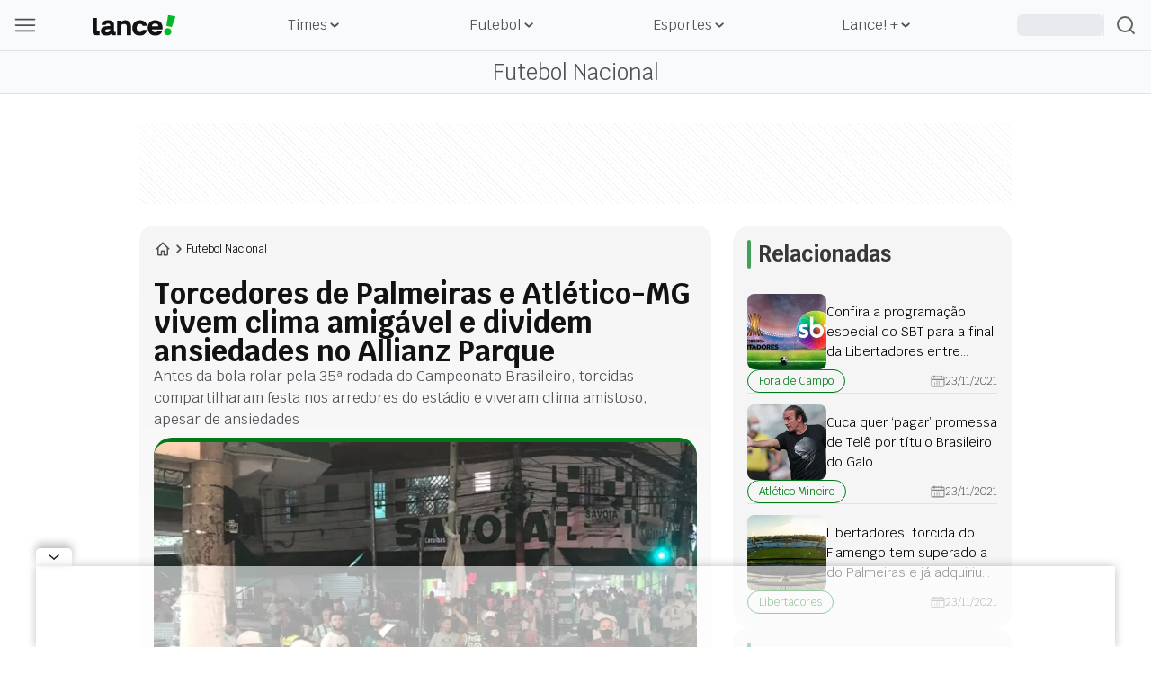

--- FILE ---
content_type: text/html; charset=utf-8
request_url: https://www.lance.com.br/futebol-nacional/torcedores-de-palmeiras-e-atletico-mg-vivem-clima-amigavel-e-dividem-ansiedades-no-allianz-parque.html
body_size: 62602
content:
<!DOCTYPE html><html lang="pt-br" class="--primary-font"><head><meta charSet="utf-8"/><meta name="viewport" content="width=device-width, initial-scale=1"/><link rel="preload" as="image" href="https://lncimg.lance.com.br/cdn-cgi/image/width=100,quality=75,fit=pad,format=webp/uploads/attachments/loyalty-logo.png"/><link rel="preload" as="image" imageSrcSet="https://lncimg.lance.com.br/cdn-cgi/image/width=950,quality=75,fit=pad,format=webp/uploads/2021/11/23/619d881448f75.jpeg 1x" fetchPriority="high"/><link rel="stylesheet" href="/_next/static/css/82e0293fcad822dd.css" data-precedence="next"/><link rel="stylesheet" href="/_next/static/css/ba9d6b2354f45ef4.css" data-precedence="next"/><link rel="stylesheet" href="/_next/static/css/ab9839902543b294.css" data-precedence="next"/><link rel="stylesheet" href="/_next/static/css/a5bb5870f4d8e7cc.css" data-precedence="next"/><link rel="stylesheet" href="/_next/static/css/4547dd748d173593.css" data-precedence="next"/><link rel="preload" as="script" fetchPriority="low" href="/_next/static/chunks/webpack-e6daa4c14ff258ab.js"/><script src="/_next/static/chunks/fd9d1056-bd5db2bf0546d789.js" async=""></script><script src="/_next/static/chunks/2117-0b108ac3960d6443.js" async=""></script><script src="/_next/static/chunks/main-app-5294d1645fe5526e.js" async=""></script><script src="/_next/static/chunks/5878-ed29c55f6e187c1b.js" async=""></script><script src="/_next/static/chunks/2972-621c434987c3ba8c.js" async=""></script><script src="/_next/static/chunks/app/error-9fab11c530b5e266.js" async=""></script><script src="/_next/static/chunks/be0f6ce3-ce7818df2c745ec3.js" async=""></script><script src="/_next/static/chunks/app/template-e226651b688ae0b5.js" async=""></script><script src="/_next/static/chunks/app/not-found-6b5dcb23735da090.js" async=""></script><script src="/_next/static/chunks/8f41cab8-397659dc4eb79f9c.js" async=""></script><script src="/_next/static/chunks/8667-2d9e7adbd465b627.js" async=""></script><script src="/_next/static/chunks/29-de26cfbcd9a93f9f.js" async=""></script><script src="/_next/static/chunks/7956-e2703554d31a4636.js" async=""></script><script src="/_next/static/chunks/8286-adb642761025e4fc.js" async=""></script><script src="/_next/static/chunks/7028-cd39f4372a3ff26e.js" async=""></script><script src="/_next/static/chunks/9351-59d94ecadc2cc46a.js" async=""></script><script src="/_next/static/chunks/3535-8772770ac5ec3e12.js" async=""></script><script src="/_next/static/chunks/2424-dcd18c9945a78c4e.js" async=""></script><script src="/_next/static/chunks/2813-5a913e54e2db3a4d.js" async=""></script><script src="/_next/static/chunks/8745-e62dd5104cc5e992.js" async=""></script><script src="/_next/static/chunks/6028-cac9e8ff3d1b9dbb.js" async=""></script><script src="/_next/static/chunks/9796-5930b77cb870e681.js" async=""></script><script src="/_next/static/chunks/app/(news)/%5Bcategory%5D/%5BsubCategoryOrSlug%5D/page-93878f4e1a117446.js" async=""></script><link rel="preload" href="https://www.googletagmanager.com/gtm.js?id=GTM-W5PK8R" as="script"/><meta name="referrer" content="no-referrer-when-downgrade"/><meta name="robots" content="index, follow, max-image-preview:large"/><meta name="format-detection" content="telephone=no, date=no, email=no, address=no"/><meta http-equiv="Content-Type" content="text/html; charset=utf-8"/><meta http-equiv="x-dns-prefetch-control" content="on"/><meta name="robots" content="max-image-preview:large"/><link rel="preconnect" href="https://lncimg.lance.com.br/"/><link rel="preconnect" href="https://lncimg.lance.com.br" crossorigin="anonymous"/><link rel="dns-prefetch" href="https://www.googletagmanager.com"/><link rel="dns-prefetch" href="https://www.googletagservices.com"/><link rel="dns-prefetch" href="https://www.google-analytics.com"/><link rel="dns-prefetch" href="https://securepubads.g.doubleclick.net"/><link rel="dns-prefetch" href="https://embed.dugout.com"/><link rel="dns-prefetch" href="https://www.google-analytics.com/"/><link rel="dns-prefetch" href="https://cdn.ampproject.org"/><link rel="shortcut icon" href="https://lncimg.lance.com.br/assets/lance-global/logo/favicon.ico"/><link rel="icon" href="https://lncimg.lance.com.br/assets/lance-global/logo/favicon.ico"/><link rel="apple-touch-icon" href="https://lncimg.lance.com.br/cdn-cgi/image/format=webp/assets/lance-global/logo/favicon.png"/><link rel="icon" href="https://lncimg.lance.com.br/assets/lance-global/logo/favicon32.ico" sizes="32x32"/><link rel="icon" href="https://lncimg.lance.com.br/assets/lance-global/logo/favicon57.ico" sizes="57x57"/><link rel="icon" href="https://lncimg.lance.com.br/assets/lance-global/logo/favicon76.ico" sizes="76x76"/><link rel="icon" href="https://lncimg.lance.com.br/assets/lance-global/logo/favicon96.ico" sizes="96x96"/><link rel="icon" href="https://lncimg.lance.com.br/assets/lance-global/logo/favicon128.ico" sizes="128x128"/><link rel="icon" href="https://lncimg.lance.com.br/assets/lance-global/logo/favicon192.ico" sizes="192x192"/><link rel="icon" href="https://lncimg.lance.com.br/assets/lance-global/logo/favicon228.ico" sizes="228x228"/><link rel="shortcut icon" href="https://lncimg.lance.com.br/cdn-cgi/image/width=196,height=196,format=webp/assets/lance-global/logo/favicon.png" sizes="196x196"/><link rel="apple-touch-icon" href="https://lncimg.lance.com.br/cdn-cgi/image/width=120,height=120,format=webp/assets/lance-global/logo/favicon.png" sizes="120x120"/><link rel="apple-touch-icon" href="https://lncimg.lance.com.br/cdn-cgi/image/width=152,height=152,format=webp/assets/lance-global/logo/favicon.png" sizes="152x152"/><link rel="apple-touch-icon" href="https://lncimg.lance.com.br/cdn-cgi/image/width=180,height=180,format=webp/assets/lance-global/logo/favicon.png" sizes="180x180"/><title>Torcedores de Palmeiras e Atlético-MG vivem clima amigável e dividem ansiedades no Allianz Parque - Lance!</title><meta name="description" content="Antes da bola rolar pela 35ª rodada do Campeonato Brasileiro, torcidas compartilharam festa nos arredores do estádio e viveram clima amistoso, apesar de ansiedades"/><link rel="author" href="https://www.lance.com.br/autor/lance-2"/><meta name="author" content="Lance!"/><link rel="canonical" href="https://www.lance.com.br/futebol-nacional/torcedores-de-palmeiras-e-atletico-mg-vivem-clima-amigavel-e-dividem-ansiedades-no-allianz-parque.html"/><meta property="og:title" content="Torcedores de Palmeiras e Atlético-MG vivem clima amigável e dividem ansiedades no Allianz Parque - Lance!"/><meta property="og:description" content="Antes da bola rolar pela 35ª rodada do Campeonato Brasileiro, torcidas compartilharam festa nos arredores do estádio e viveram clima amistoso, apesar de ansiedades"/><meta property="og:url" content="https://www.lance.com.br/futebol-nacional/torcedores-de-palmeiras-e-atletico-mg-vivem-clima-amigavel-e-dividem-ansiedades-no-allianz-parque.html"/><meta property="og:site_name" content="Torcedores de Palmeiras e Atlético-MG vivem clima amigável e dividem ansiedades no Allianz Parque - Lance!"/><meta property="og:locale" content="PT-BR"/><meta property="og:image" content="https://lncimg.lance.com.br/cdn-cgi/image/width=1280,height=720,quality=75,fit=cover,format=webp/uploads/2021/11/23/619d881448f75.jpeg"/><meta property="og:image:width" content="1280"/><meta property="og:image:height" content="720"/><meta property="og:image:alt" content="Image LANCE!"/><meta property="og:type" content="website"/><meta name="twitter:card" content="summary_large_image"/><meta name="twitter:site" content="@lancenet"/><meta name="twitter:site:id" content="@lancenet"/><meta name="twitter:title" content="Torcedores de Palmeiras e Atlético-MG vivem clima amigável e dividem ansiedades no Allianz Parque - Lance!"/><meta name="twitter:description" content="Antes da bola rolar pela 35ª rodada do Campeonato Brasileiro, torcidas compartilharam festa nos arredores do estádio e viveram clima amistoso, apesar de ansiedades"/><meta name="twitter:image" content="https://lncimg.lance.com.br/uploads/2021/11/23/619d881448f75.jpeg"/><meta name="category" content="futebol-nacional"/><meta name="typeofpage" content="materia"/><meta property="mrf:authors" content="Pedro Alvarez"/><meta property="mrf:sections" content="futebol-nacional"/><meta property="mrf:canonical" content="https://www.lance.com.br/futebol-nacional/torcedores-de-palmeiras-e-atletico-mg-vivem-clima-amigavel-e-dividem-ansiedades-no-allianz-parque.html"/><meta property="article:section" content="futebol-nacional"/><meta name="partner" content="Lance!"/><meta property="og:logo" content="https://lncimg.lance.com.br/cdn-cgi/image/width=93,height=24,quality=75,fit=pad,format=webp,background=transparent/assets/lance-global/v1/logo-lance.svg"/><script src="/_next/static/chunks/polyfills-42372ed130431b0a.js" noModule=""></script></head><body class="font-krub w-screen"><script type="application/ld+json">{"@context":"https://schema.org","@graph":[{"@type":"Organization","@id":"https://www.lance.com.br#organization","name":"LANCE!","logo":"https://www.lance.com.br/uploads/attachments/lance600x60.png","url":"https://www.lance.com.br","sameAs":["https://whatsapp.com/channel/0029VaCXcxW6WaKosi6ZJU1q","https://twitter.com/lancenet","https://www.facebook.com/lancedigital","https://www.instagram.com/lancedigital/","https://www.youtube.com/channel/UCmCHSxqI2jF3leCsMS9q-fg","https://www.tiktok.com/@lancedigital"]},{"@type":"WebSite","@id":"https://www.lance.com.br#website","url":"https://www.lance.com.br","name":"LANCE! | Futebol, Vôlei, F-1, MMA e todos os esportes"},{"@type":"WebPage","@id":"https://www.lance.com.br/futebol-nacional/torcedores-de-palmeiras-e-atletico-mg-vivem-clima-amigavel-e-dividem-ansiedades-no-allianz-parque.html#webpage","url":"https://www.lance.com.br/futebol-nacional/torcedores-de-palmeiras-e-atletico-mg-vivem-clima-amigavel-e-dividem-ansiedades-no-allianz-parque.html","inLanguage":"pt-BR","headline":"Torcedores de Palmeiras e Atlético-MG vivem clima amigável e dividem ansiedades no Allianz Parque - Lance!","isPartOf":{"@id":"https://www.lance.com.br#website"},"about":{"@id":"https://www.lance.com.br#organization"},"description":"Antes da bola rolar pela 35ª rodada do Campeonato Brasileiro, torcidas compartilharam festa nos arredores do estádio e viveram clima amistoso, apesar de ansiedades","relatedLink":["https://www.lance.com.br/fora-de-campo/confira-a-programacao-especial-do-sbt-para-a-final-da-libertadores-entre-palmeiras-e-flamengo.html","https://www.lance.com.br/atletico-mineiro/cuca-quer-pagar-promessa-de-tele-por-titulo-brasileiro-do-galo.html","https://www.lance.com.br/libertadores/libertadores-torcida-do-flamengo-tem-superado-a-do-palmeiras-e-ja-adquiriu-95-dos-bilhetes-saiba-mais.html",null]}]}</script><div><script id="breadcrumbs-schema" type="application/ld+json">{"@context":"https://schema.org","@type":"BreadcrumbList","itemListElement":[{"@type":"ListItem","position":1,"item":{"@id":"https://www.lance.com.br","name":"Home"}},{"@type":"ListItem","position":2,"item":{"@id":"https://www.lance.com.br/futebol-nacional","name":"Futebol Nacional"}},{"@type":"ListItem","position":3,"item":{"@id":"https://www.lance.com.br/futebol-nacional/torcedores-de-palmeiras-e-atletico-mg-vivem-clima-amigavel-e-dividem-ansiedades-no-allianz-parque.html","name":"Torcedores de Palmeiras e Atlético-MG vivem clima amigável e dividem ansiedades no Allianz Parque - Lance!"}}]}</script></div><div><script type="application/ld+json" id="news-article-schema">{"@context":"https://schema.org","@type":"NewsArticle","mainEntityOfPage":{"@type":"WebPage","@id":"https://www.lance.com.br/futebol-nacional/torcedores-de-palmeiras-e-atletico-mg-vivem-clima-amigavel-e-dividem-ansiedades-no-allianz-parque.html","primaryImageOfPage":{"@type":"ImageObject","url":"https://lncimg.lance.com.br/cdn-cgi/image/width=1280,height=720,quality=75,background=white,fit=pad/uploads/2021/11/23/619d881448f75.jpeg","width":1280,"height":720}},"isAccessibleForFree":true,"hasPart":{"@type":"WebPageElement","isAccessibleForFree":true,"cssSelector":".paywall-content"},"headline":"Torcedores de Palmeiras e Atlético-MG vivem clima amigável e dividem ansiedades no Allianz Parque - Lance!","description":"Antes da bola rolar pela 35ª rodada do Campeonato Brasileiro, torcidas compartilharam festa nos arredores do estádio e viveram clima amistoso, apesar de ansiedades","publisher":{"@type":"Organization","name":"Lance!","logo":{"@type":"ImageObject","url":"https://www.lance.com.br/uploads/attachments/lance600x60.png","width":600,"height":60}},"author":[{"@type":"Organization","name":"Lance!","url":"https://www.lance.com.br/autor/lance-2"}],"image":[{"@type":"ImageObject","url":"https://lncimg.lance.com.br/cdn-cgi/image/width=1280,height=720,quality=75,background=white,fit=pad/uploads/2021/11/23/619d881448f75.jpeg","width":1280,"height":720},{"@type":"ImageObject","url":"https://lncimg.lance.com.br/cdn-cgi/image/width=1200,height=1200,quality=75,background=white,fit=pad/uploads/2021/11/23/619d881448f75.jpeg","width":1200,"height":1200},{"@type":"ImageObject","url":"https://lncimg.lance.com.br/cdn-cgi/image/width=960,height=1200,quality=75,background=white,fit=pad/uploads/2021/11/23/619d881448f75.jpeg","width":960,"height":1200}],"datePublished":"2021-11-23T21:32:32.000-03:00","dateModified":"2021-11-23T21:52:06.000-03:00"}</script></div><script type="text/javascript">
			var customData = {
				page : {
					name : "lance:futebol-nacional"
					},
				site : {
					section : "noticias:torcedores-de-palmeiras-e-atletico-mg-vivem-clima-amigavel-e-dividem-ansiedades-no-allianz-parque.html",
					segment : "geral",
					environment : "web",
					isAccessibleForFree: true
				}
		   };</script><header class="lance-w-screen lance-sticky lance-top-0 lance-left-0 dark:lance-bg-[#121212] lance-z-[60] lance-border-b  lance-border-[#DFE4EA] lance-border-solid lance-border-t-0 lance-border-x-0" style="background-color:#F9FAFB"><div class="lance-flex lance-justify-between lance-max-w-[1352px] lance-mx-auto lance-px-4 lance-h-14 lance-items-center lance-relative lg:lance-gap-4"><div class="lance-flex lance-justify-between lance-items-center lance-gap-4 xl:lance-w-full xl:lance-max-w-[180px]"><img loading="lazy" width="24" height="14" data-testid="menu_burguer_icon" class="lance-h-4 lance-cursor-pointer" src="https://lncimg.lance.com.br/cdn-cgi/image/width=24,height=14,quality=75,fit=pad,format=webp,background=transparent/assets/lance-global/v1/header-menu-burger.svg" alt="menu hamburguer" data-ga4-event="click_menu" data-ga4-param-action="menu_item" data-ga4-param-label="header" data-ga4-param-title="menu-burguer"/><div data-testid="menu_burguer_component" class="
        lance-opacity-0 lance-pointer-events-none
        lance-w-screen lance-h-screen lance-fixed lance-top-0 lance-left-0 lance-z-[900] lance-bg-[#D9D9D9] lance-bg-opacity-[37%] lance-duration-300 lance-font-krub
      "><div class="no-scrollbar lance-max-w-[314px] xl:lance-max-w-[350px] lance-w-full lance-h-full lance-overflow-y-auto lance-ease-in-out lance-duration-300 lance-delay-0 lance-px-0 lance-fixed lance-flex-col lance-top-0 lance-left-0 lance-z-[910] lance-whitespace-nowrap lance-bg-[#FFF] lance-overflow-x-hidden" style="transform:translateX(-100%)"><div class="lance-absolute lance-top-0 lance-left-0 -lance-z-50 lance-bg-yellow-400 lance-w-full"><img width="314" height="127" loading="lazy" src="https://lncimg.lance.com.br/cdn-cgi/image/width=314,height=127,quality=75,fit=pad,format=webp,background=transparent/assets/lance-global/v1/menu-top.svg" alt="imagem topo menu"/></div><div class="lance-flex lance-items-center lance-justify-between lance-w-full lance-px-4 lance-mt-6"><a href="https://www.lance.com.br" data-ga4-event="click_menu" data-ga4-param-action="menu_item" data-ga4-param-label="menu_burguer" data-ga4-param-title="logo-lance" data-ga4-param-link_url="https://www.lance.com.br"><img loading="lazy" width="124" height="32" src="https://lncimg.lance.com.br/cdn-cgi/image/width=124,height=32,quality=75,fit=pad,format=webp,background=transparent/assets/lance-global/v1/menu-logo-lance.svg" alt="logo Lance!"/></a><img loading="lazy" width="24" height="24" class="lance-cursor-pointer" src="https://lncimg.lance.com.br/cdn-cgi/image/width=24,height=24,quality=75,fit=pad,format=webp,background=transparent/assets/lance-global/v1/menu-x-close.svg" alt="X"/></div><nav class="
            lance-mt-[64px]
            lance-w-full lance-bg-white lance-mt-6 lance-px-4
          "><div id="burguer-user-menu" class="burguer-user-menu lance-px-3 lance-py-4 lance-flex lance-flex-col lance-gap-3 lance-bg-[#F9FAFB] lance-border lance-border-[#DFE4EA] lance-border-solid lance-rounded-lg lance-relative -lance-top-12"><div class="lance-flex lance-items-center"><svg xmlns="http://www.w3.org/2000/svg" width="18" height="20" viewBox="0 0 18 20" fill="none" class="lance-shrink-0 lance-m-3"><path d="M8.54744 8.58086C10.9897 8.58086 12.9699 6.66667 12.9699 4.29043C12.9699 1.91419 10.9897 0 8.54744 0C6.1052 0 4.125 1.91419 4.125 4.29043C4.125 6.66667 6.1052 8.58086 8.54744 8.58086ZM8.54744 1.51815C10.1646 1.51815 11.4847 2.77228 11.4847 4.32343C11.4847 5.87459 10.1646 7.12871 8.54744 7.12871C6.93028 7.12871 5.61015 5.87459 5.61015 4.32343C5.61015 2.77228 6.93028 1.51815 8.54744 1.51815Z" fill="#92C39E"></path><path d="M10.6931 10.0664H6.40264C2.87129 10.0664 0 12.9707 0 16.502V19.2413C0 19.6374 0.330033 20.0004 0.759076 20.0004C1.18812 20.0004 1.51815 19.6704 1.51815 19.2413V16.502C1.51815 13.7958 3.72937 11.5516 6.46865 11.5516H10.7261C13.4323 11.5516 15.6766 13.7628 15.6766 16.502V19.2413C15.6766 19.6374 16.0066 20.0004 16.4356 20.0004C16.8647 20.0004 17.1947 19.6704 17.1947 19.2413V16.502C17.0957 12.9707 14.2244 10.0664 10.6931 10.0664Z" fill="#92C39E"></path></svg><div class="lance-flex lance-flex-col lance-font-work_sans"><p class="lance-text-[14px] lance-text-[#383838]">Entre ou cadastre-se :)</p><p class="lance-text-[12px] lance-text-[#4D5156]">personalize o seu conteúdo</p></div></div><div class="lance-flex lance-w-full lance-h-9 lance-gap-[5px]"><button type="button" class="lance-w-1/2 lance-flex lance-items-center lance-justify-center lance-text-[#007A18] lance-font-work_sans lance-p-3 lance-rounded-lg lance-border-[1px] lance-border-[#007A18]" data-ga4-event="click_user" data-ga4-param-title="Entrar" data-ga4-param-label="menu_burguer" data-ga4-param-action="enter_login">Entrar</button><button type="button" data-ga4-event="click_user" data-ga4-param-title="Cadastrar" data-ga4-param-label="menu_burguer" data-ga4-param-action="enter_register" class="lance-w-1/2 lance-flex lance-items-center lance-justify-center lance-text-[#F9FAFB] !lance-bg-[#007A18] lance-font-work_sans lance-p-3 lance-rounded-lg">Cadastrar</button></div></div><div class="relative lance-cursor-pointer lance-relative lance-bg-[#F9FAFB] lance-border lance-border-[#DFE4EA] lance-border-solid lance-rounded-lg lance-py-4 lance-px-3 -lance-top-12 lance-mt-6 -lance-mb-6"><img height="24" width="60" alt="Sócio Lance! logo" class="lance-block lance-mb-3 !lance-h-6" src="https://lncimg.lance.com.br/cdn-cgi/image/width=100,quality=75,fit=pad,format=webp/uploads/attachments/loyalty-logo.png"/><span class="lance-text-[#000] lance-text-base lance-font-bold lance-leading-6 lance-text-wrap">O Sócio Torcedor de Todos os Torcedores</span><span class="lance-flex lance-items-center lance-gap-2 lance-text-[#007A18] lance-text-sm lance-p-0 lance-mt-1">Conheça os beneficios<svg width="10" fill="none" height="10" viewBox="0 0 10 10" xmlns="https://www.w3.org/2000/svg"><path fill="#007A18" d="M5.83105 9.23633L9.7123 5.29883C9.88105 5.13008 9.88105 4.86758 9.7123 4.69883L5.83105 0.761328C5.6623 0.592578 5.39981 0.592578 5.23105 0.761328C5.0623 0.930078 5.0623 1.19258 5.23105 1.36133L8.38105 4.56758L0.412304 4.56758C0.187304 4.56758 -0.000195683 4.75508 -0.000195693 4.98008C-0.000195703 5.20508 0.187304 5.41133 0.412304 5.41133L8.41855 5.41133L5.23105 8.65508C5.15605 8.73008 5.11855 8.84258 5.11855 8.95508C5.11855 9.06758 5.15605 9.18008 5.2498 9.25508C5.3998 9.40508 5.68105 9.40508 5.83105 9.23633Z"></path></svg></span><a data-ga4-event="click_user" data-ga4-param-action="click_cta" data-ga4-param-label="menu_burguer" data-ga4-param-title="conheca-os-beneficios" data-google-interstitial="false" class="lance-absolute lance-top-0 lance-left-0 lance-size-full" href="/socio-lance" aria-label="Conheça os benefícios do Sócio Lance!"></a></div><div class="
              lance-py-0
              lance-border lance-border-x-0 lance-border-t-0 lance-border-[#DFE4EA] lance-border-solid lance-flex lance-flex-col lance-items-start lance-justify-between lance-w-full
            "><p class="lance-font-work_sans lance-text-xs lance-leading-6 lance-font-semibold lance-text-[#9CA3AF] lance-mb-6 lance-uppercase">Destaques</p><div class="lance-flex lance-gap-1 lance-flex-col"><a href="https://www.lance.com.br/mais-noticias" class="lance-flex lance-items-center lance-justify-start lance-gap-2 lance-py-2.5 lance-group" data-ga4-event="click_menu" data-ga4-param-action="menu_item" data-ga4-param-label="menu_burguer:destaques" data-ga4-param-title="Últimas Notícias" data-ga4-param-link_url="https://www.lance.com.br/mais-noticias"><div class="lance-h-6 lance-w-6 lance-flex lance-items-center lance-justify-center"><img loading="lazy" width="20" height="20" class="lance-h-5 lance-w-5" src="https://lncimg.lance.com.br/cdn-cgi/image/width=20,height=20,quality=75,fit=pad,format=webp,background=transparent/uploads/2025/03/Ultimas-noticias.png" alt="Ultimas noticias"/></div><p class="lance-font-work_sans lance-text-[#383838] lance-text-sm lance-leading-6 group-hover:lance-text-[#007A18]">Últimas Notícias</p></a><a href="https://www.lance.com.br/mercado-da-bola" class="lance-flex lance-items-center lance-justify-start lance-gap-2 lance-py-2.5 lance-group" data-ga4-event="click_menu" data-ga4-param-action="menu_item" data-ga4-param-label="menu_burguer:destaques" data-ga4-param-title="Mercado da Bola" data-ga4-param-link_url="https://www.lance.com.br/mercado-da-bola"><div class="lance-h-6 lance-w-6 lance-flex lance-items-center lance-justify-center"><img loading="lazy" width="20" height="20" class="lance-h-5 lance-w-5" src="https://lncimg.lance.com.br/cdn-cgi/image/width=20,height=20,quality=75,fit=pad,format=webp,background=transparent/uploads/2025/03/Tabelas-2.png" alt="Tabelas"/></div><p class="lance-font-work_sans lance-text-[#383838] lance-text-sm lance-leading-6 group-hover:lance-text-[#007A18]">Mercado da Bola</p></a><a href="https://www.lance.com.br/tudo-sobre/jogos-de-hoje" class="lance-flex lance-items-center lance-justify-start lance-gap-2 lance-py-2.5 lance-group" data-ga4-event="click_menu" data-ga4-param-action="menu_item" data-ga4-param-label="menu_burguer:destaques" data-ga4-param-title="Jogos de Hoje" data-ga4-param-link_url="https://www.lance.com.br/tudo-sobre/jogos-de-hoje"><div class="lance-h-6 lance-w-6 lance-flex lance-items-center lance-justify-center"><img loading="lazy" width="20" height="20" class="lance-h-5 lance-w-5" src="https://lncimg.lance.com.br/cdn-cgi/image/width=20,height=20,quality=75,fit=pad,format=webp,background=transparent/uploads/2025/03/fire.png" alt="fire"/></div><p class="lance-font-work_sans lance-text-[#383838] lance-text-sm lance-leading-6 group-hover:lance-text-[#007A18]">Jogos de Hoje</p></a><a href="https://www.lance.com.br/conheca-o-arquiba" class="lance-flex lance-items-center lance-justify-start lance-gap-2 lance-py-2.5 lance-group" data-ga4-event="click_menu" data-ga4-param-action="menu_item" data-ga4-param-label="menu_burguer:destaques" data-ga4-param-title="Arquiba!" data-ga4-param-link_url="https://www.lance.com.br/conheca-o-arquiba"><div class="lance-h-6 lance-w-6 lance-flex lance-items-center lance-justify-center"><img loading="lazy" width="20" height="20" class="lance-h-5 lance-w-5" src="https://lncimg.lance.com.br/cdn-cgi/image/width=20,height=20,quality=75,fit=pad,format=webp,background=transparent/uploads/2025/08/arquiba-icon-32px.png" alt="Logo Arquiba!"/></div><p class="lance-font-work_sans lance-text-[#383838] lance-text-sm lance-leading-6 group-hover:lance-text-[#007A18]">Arquiba!</p></a><a href="https://www.lance.com.br/socio-lance" class="lance-flex lance-items-center lance-justify-start lance-gap-2 lance-py-2.5 lance-group" data-ga4-event="click_menu" data-ga4-param-action="menu_item" data-ga4-param-label="menu_burguer:destaques" data-ga4-param-title="Sócio Lance!" data-ga4-param-link_url="https://www.lance.com.br/socio-lance"><div class="lance-h-6 lance-w-6 lance-flex lance-items-center lance-justify-center"><img loading="lazy" width="20" height="20" class="lance-h-5 lance-w-5" src="https://lncimg.lance.com.br/cdn-cgi/image/width=20,height=20,quality=75,fit=pad,format=webp,background=transparent/uploads/2025/08/sl-icon-32px.png" alt="logo-socio-lance"/></div><p class="lance-font-work_sans lance-text-[#383838] lance-text-sm lance-leading-6 group-hover:lance-text-[#007A18]">Sócio Lance!</p></a><a href="https://www.lance.com.br/tabela/copa-do-mundo/simulador" class="lance-flex lance-items-center lance-justify-start lance-gap-2 lance-py-2.5 lance-group" data-ga4-event="click_menu" data-ga4-param-action="menu_item" data-ga4-param-label="menu_burguer:destaques" data-ga4-param-title="Simulador da Copa do Mundo" data-ga4-param-link_url="https://www.lance.com.br/tabela/copa-do-mundo/simulador"><div class="lance-h-6 lance-w-6 lance-flex lance-items-center lance-justify-center"><img loading="lazy" width="20" height="20" class="lance-h-5 lance-w-5" src="https://lncimg.lance.com.br/cdn-cgi/image/width=20,height=20,quality=75,fit=pad,format=webp,background=transparent/uploads/2025/03/Tabelas-1.png" alt="Tabelas"/></div><p class="lance-font-work_sans lance-text-[#383838] lance-text-sm lance-leading-6 group-hover:lance-text-[#007A18]">Simulador da Copa do Mundo</p></a></div></div><div class="lance-border lance-border-x-0 lance-border-t-0 lance-border-[#DFE4EA] lance-border-solid lance-py-6 lance-flex lance-flex-col lance-items-start lance-justify-between lance-w-full"><p class="lance-font-work_sans lance-text-xs lance-leading-6 lance-font-semibold lance-text-[#9CA3AF] lance-mb-6 lance-uppercase">Categorias</p><div class="lance-flex lance-gap-1 lance-flex-col lance-w-full"><div class="lance-flex lance-justify-between lance-items-center lance-w-full lance-cursor-pointer lance-group" data-ga4-event="click_menu" data-ga4-param-action="menu_item" data-ga4-param-label="menu_burguer:categorias" data-ga4-param-title="Times" data-ga4-param-link_url="#"><div class="lance-flex lance-gap-2 lance-items-center lance-py-2.5"><div class="lance-h-6 lance-w-6 lance-flex lance-items-center lance-justify-center"><img loading="lazy" width="20" height="20" class="lance-h-5 lance-w-5" src="https://lncimg.lance.com.br/cdn-cgi/image/width=20,height=20,quality=75,fit=pad,format=webp,background=transparent/uploads/2025/03/Times.png" alt="Ícone de Times"/></div><p class="lance-font-work_sans lance-text-sm lance-leading-6 lance-text-[#383838] group-hover:lance-text-[#007A18]">Times</p></div><img loading="lazy" width="24" height="24" class="lance-p-2.5 lance-box-content" src="https://lncimg.lance.com.br/cdn-cgi/image/width=24,height=24,quality=75,fit=pad,format=webp,background=transparent/assets/lance-global/v1/menu-green-arrow.svg" alt="seta verde"/></div><a class="lance-flex lance-justify-between lance-items-center lance-w-full lance-cursor-pointer lance-group lance-overflow-hidden lance-max-h-screen" href="https://www.lance.com.br/videos?utm_source=internal&amp;utm_medium=menu_header&amp;utm_campaign=videos" data-ga4-event="click_menu" data-ga4-param-action="menu_item" data-ga4-param-label="menu_burguer:categorias" data-ga4-param-title="Vídeos" data-ga4-param-link_url="https://www.lance.com.br/videos?utm_source=internal&amp;utm_medium=menu_header&amp;utm_campaign=videos"><div class="lance-flex lance-gap-2 lance-items-center lance-py-2.5"><div class="lance-h-6 lance-w-6 lance-flex lance-items-center lance-justify-center"><img loading="lazy" width="20" height="20" class="lance-h-5 lance-w-5" src="https://lncimg.lance.com.br/cdn-cgi/image/width=20,height=20,quality=75,fit=pad,format=webp,background=transparent/uploads/2025/12/play-video.png" alt="Ícone de Vídeos"/></div><p class="lance-font-work_sans lance-text-sm lance-leading-6 lance-text-[#383838] group-hover:lance-text-[#007A18]">Vídeos</p></div></a><div class="lance-flex lance-justify-between lance-items-center lance-w-full lance-cursor-pointer lance-group" data-ga4-event="click_menu" data-ga4-param-action="menu_item" data-ga4-param-label="menu_burguer:categorias" data-ga4-param-title="Tabelas"><div class="lance-flex lance-gap-2 lance-items-center lance-py-2.5"><div class="lance-h-6 lance-w-6 lance-flex lance-items-center lance-justify-center"><img loading="lazy" width="20" height="20" class="lance-h-5 lance-w-5" src="https://lncimg.lance.com.br/cdn-cgi/image/width=20,height=20,quality=75,fit=pad,format=webp,background=transparent/uploads/2025/03/Tabelas-1.png" alt="Ícone de Tabelas"/></div><p class="lance-font-work_sans lance-text-sm lance-leading-6 lance-text-[#383838] group-hover:lance-text-[#007A18]">Tabelas</p></div><img loading="lazy" width="24" height="24" class="lance-p-2.5 lance-box-content" src="https://lncimg.lance.com.br/cdn-cgi/image/width=24,height=24,quality=75,fit=pad,format=webp,background=transparent/assets/lance-global/v1/menu-green-arrow.svg" alt="seta verde"/></div><div class="lance-flex lance-justify-between lance-items-center lance-w-full lance-cursor-pointer lance-group" data-ga4-event="click_menu" data-ga4-param-action="menu_item" data-ga4-param-label="menu_burguer:categorias" data-ga4-param-title="Futebol" data-ga4-param-link_url="#"><div class="lance-flex lance-gap-2 lance-items-center lance-py-2.5"><div class="lance-h-6 lance-w-6 lance-flex lance-items-center lance-justify-center"><img loading="lazy" width="20" height="20" class="lance-h-5 lance-w-5" src="https://lncimg.lance.com.br/cdn-cgi/image/width=20,height=20,quality=75,fit=pad,format=webp,background=transparent/uploads/2025/03/Futebol.png" alt="Ícone de Futebol"/></div><p class="lance-font-work_sans lance-text-sm lance-leading-6 lance-text-[#383838] group-hover:lance-text-[#007A18]">Futebol</p></div><img loading="lazy" width="24" height="24" class="lance-p-2.5 lance-box-content" src="https://lncimg.lance.com.br/cdn-cgi/image/width=24,height=24,quality=75,fit=pad,format=webp,background=transparent/assets/lance-global/v1/menu-green-arrow.svg" alt="seta verde"/></div><div class="lance-flex lance-justify-between lance-items-center lance-w-full lance-cursor-pointer lance-group" data-ga4-event="click_menu" data-ga4-param-action="menu_item" data-ga4-param-label="menu_burguer:categorias" data-ga4-param-title="Futebol Internacional" data-ga4-param-link_url="https://www.lance.com.br/futebol-internacional"><div class="lance-flex lance-gap-2 lance-items-center lance-py-2.5"><div class="lance-h-6 lance-w-6 lance-flex lance-items-center lance-justify-center"><img loading="lazy" width="20" height="20" class="lance-h-5 lance-w-5" src="https://lncimg.lance.com.br/cdn-cgi/image/width=20,height=20,quality=75,fit=pad,format=webp,background=transparent/uploads/2025/03/Futebol-In.png" alt="Ícone de Futebol Internacional"/></div><p class="lance-font-work_sans lance-text-sm lance-leading-6 lance-text-[#383838] group-hover:lance-text-[#007A18]">Futebol Internacional</p></div><img loading="lazy" width="24" height="24" class="lance-p-2.5 lance-box-content" src="https://lncimg.lance.com.br/cdn-cgi/image/width=24,height=24,quality=75,fit=pad,format=webp,background=transparent/assets/lance-global/v1/menu-green-arrow.svg" alt="seta verde"/></div><div class="lance-flex lance-justify-between lance-items-center lance-w-full lance-cursor-pointer lance-group" data-ga4-event="click_menu" data-ga4-param-action="menu_item" data-ga4-param-label="menu_burguer:categorias" data-ga4-param-title="Colunistas" data-ga4-param-link_url="https://www.lance.com.br/colunistas"><div class="lance-flex lance-gap-2 lance-items-center lance-py-2.5"><div class="lance-h-6 lance-w-6 lance-flex lance-items-center lance-justify-center"><img loading="lazy" width="20" height="20" class="lance-h-5 lance-w-5" src="https://lncimg.lance.com.br/cdn-cgi/image/width=20,height=20,quality=75,fit=pad,format=webp,background=transparent/uploads/2025/10/pencil-green.png" alt="Ícone de Colunistas"/></div><p class="lance-font-work_sans lance-text-sm lance-leading-6 lance-text-[#383838] group-hover:lance-text-[#007A18]">Colunistas</p></div><img loading="lazy" width="24" height="24" class="lance-p-2.5 lance-box-content" src="https://lncimg.lance.com.br/cdn-cgi/image/width=24,height=24,quality=75,fit=pad,format=webp,background=transparent/assets/lance-global/v1/menu-green-arrow.svg" alt="seta verde"/></div><a class="lance-flex lance-justify-between lance-items-center lance-w-full lance-cursor-pointer lance-group lance-overflow-hidden lance-max-h-screen" href="https://lanceeducacao.com.br/" data-ga4-event="click_menu" data-ga4-param-action="menu_item" data-ga4-param-label="menu_burguer:categorias" data-ga4-param-title="Lance! Educação" data-ga4-param-link_url="https://lanceeducacao.com.br/"><div class="lance-flex lance-gap-2 lance-items-center lance-py-2.5"><div class="lance-h-6 lance-w-6 lance-flex lance-items-center lance-justify-center"><img loading="lazy" width="20" height="20" class="lance-h-5 lance-w-5" src="https://lncimg.lance.com.br/cdn-cgi/image/width=20,height=20,quality=75,fit=pad,format=webp,background=transparent/uploads/2025/12/lanceeducacao.png" alt="Ícone de Lance! Educação"/></div><p class="lance-font-work_sans lance-text-sm lance-leading-6 lance-text-[#383838] group-hover:lance-text-[#007A18]">Lance! Educação</p></div></a><a class="lance-flex lance-justify-between lance-items-center lance-w-full lance-cursor-pointer lance-group lance-overflow-hidden lance-max-h-screen" href="https://www.lance.com.br/temporeal/agenda" data-ga4-event="click_menu" data-ga4-param-action="menu_item" data-ga4-param-label="menu_burguer:categorias" data-ga4-param-title="Agenda de Jogos" data-ga4-param-link_url="https://www.lance.com.br/temporeal/agenda"><div class="lance-flex lance-gap-2 lance-items-center lance-py-2.5"><div class="lance-h-6 lance-w-6 lance-flex lance-items-center lance-justify-center"><img loading="lazy" width="20" height="20" class="lance-h-5 lance-w-5" src="https://lncimg.lance.com.br/cdn-cgi/image/width=20,height=20,quality=75,fit=pad,format=webp,background=transparent/uploads/2025/03/Tempo-Real-1.png" alt="Ícone de Agenda de Jogos"/></div><p class="lance-font-work_sans lance-text-sm lance-leading-6 lance-text-[#383838] group-hover:lance-text-[#007A18]">Agenda de Jogos</p></div></a><a class="lance-flex lance-justify-between lance-items-center lance-w-full lance-cursor-pointer lance-group lance-overflow-hidden lance-max-h-screen" href="https://www.lance.com.br/galerias" data-ga4-event="click_menu" data-ga4-param-action="menu_item" data-ga4-param-label="menu_burguer:categorias" data-ga4-param-title="Galerias" data-ga4-param-link_url="https://www.lance.com.br/galerias"><div class="lance-flex lance-gap-2 lance-items-center lance-py-2.5"><div class="lance-h-6 lance-w-6 lance-flex lance-items-center lance-justify-center"><img loading="lazy" width="20" height="20" class="lance-h-5 lance-w-5" src="https://lncimg.lance.com.br/cdn-cgi/image/width=20,height=20,quality=75,fit=pad,format=webp,background=transparent/uploads/2025/03/Galerias-1.png" alt="Ícone de Galerias"/></div><p class="lance-font-work_sans lance-text-sm lance-leading-6 lance-text-[#383838] group-hover:lance-text-[#007A18]">Galerias</p></div></a><a class="lance-flex lance-justify-between lance-items-center lance-w-full lance-cursor-pointer lance-group lance-overflow-hidden lance-max-h-screen" href="https://webstories.lance.com.br/" data-ga4-event="click_menu" data-ga4-param-action="menu_item" data-ga4-param-label="menu_burguer:categorias" data-ga4-param-title="Web Stories" data-ga4-param-link_url="https://webstories.lance.com.br/"><div class="lance-flex lance-gap-2 lance-items-center lance-py-2.5"><div class="lance-h-6 lance-w-6 lance-flex lance-items-center lance-justify-center"><img loading="lazy" width="20" height="20" class="lance-h-5 lance-w-5" src="https://lncimg.lance.com.br/cdn-cgi/image/width=20,height=20,quality=75,fit=pad,format=webp,background=transparent/uploads/2025/03/Galerias-1.png" alt="Ícone de Web Stories"/></div><p class="lance-font-work_sans lance-text-sm lance-leading-6 lance-text-[#383838] group-hover:lance-text-[#007A18]">Web Stories</p></div></a><a class="lance-flex lance-justify-between lance-items-center lance-w-full lance-cursor-pointer lance-group lance-overflow-hidden lance-max-h-screen" href="https://www.lance.com.br/jogos" data-ga4-event="click_menu" data-ga4-param-action="menu_item" data-ga4-param-label="menu_burguer:categorias" data-ga4-param-title="Lance! Jogos" data-ga4-param-link_url="https://www.lance.com.br/jogos"><div class="lance-flex lance-gap-2 lance-items-center lance-py-2.5"><div class="lance-h-6 lance-w-6 lance-flex lance-items-center lance-justify-center"><img loading="lazy" width="20" height="20" class="lance-h-5 lance-w-5" src="https://lncimg.lance.com.br/cdn-cgi/image/width=20,height=20,quality=75,fit=pad,format=webp,background=transparent/uploads/2025/03/Lance-Jogos-1.png" alt="Ícone de Lance! Jogos"/></div><p class="lance-font-work_sans lance-text-sm lance-leading-6 lance-text-[#383838] group-hover:lance-text-[#007A18]">Lance! Jogos</p></div></a><div class="lance-flex lance-justify-between lance-items-center lance-w-full lance-cursor-pointer lance-group" data-ga4-event="click_menu" data-ga4-param-action="menu_item" data-ga4-param-label="menu_burguer:categorias" data-ga4-param-title="Esportes" data-ga4-param-link_url="#"><div class="lance-flex lance-gap-2 lance-items-center lance-py-2.5"><div class="lance-h-6 lance-w-6 lance-flex lance-items-center lance-justify-center"><img loading="lazy" width="20" height="20" class="lance-h-5 lance-w-5" src="https://lncimg.lance.com.br/cdn-cgi/image/width=20,height=20,quality=75,fit=pad,format=webp,background=transparent/uploads/2025/03/Esportes-1.png" alt="Ícone de Esportes"/></div><p class="lance-font-work_sans lance-text-sm lance-leading-6 lance-text-[#383838] group-hover:lance-text-[#007A18]">Esportes</p></div><img loading="lazy" width="24" height="24" class="lance-p-2.5 lance-box-content" src="https://lncimg.lance.com.br/cdn-cgi/image/width=24,height=24,quality=75,fit=pad,format=webp,background=transparent/assets/lance-global/v1/menu-green-arrow.svg" alt="seta verde"/></div><a class="lance-flex lance-justify-between lance-items-center lance-w-full lance-cursor-pointer lance-group lance-overflow-hidden lance-max-h-screen" href="https://www.lance.com.br/sites-de-apostas" data-ga4-event="click_menu" data-ga4-param-action="menu_item" data-ga4-param-label="menu_burguer:categorias" data-ga4-param-title="Sites de Apostas" data-ga4-param-link_url="https://www.lance.com.br/sites-de-apostas"><div class="lance-flex lance-gap-2 lance-items-center lance-py-2.5"><div class="lance-h-6 lance-w-6 lance-flex lance-items-center lance-justify-center"><img loading="lazy" width="20" height="20" class="lance-h-5 lance-w-5" src="https://lncimg.lance.com.br/cdn-cgi/image/width=20,height=20,quality=75,fit=pad,format=webp,background=transparent/uploads/2025/03/Site-de-Apostas-1.png" alt="Ícone de Sites de Apostas"/></div><p class="lance-font-work_sans lance-text-sm lance-leading-6 lance-text-[#383838] group-hover:lance-text-[#007A18]">Sites de Apostas</p></div></a><div class="lance-flex lance-justify-between lance-items-center lance-w-full lance-cursor-pointer lance-group" data-ga4-event="click_menu" data-ga4-param-action="menu_item" data-ga4-param-label="menu_burguer:categorias" data-ga4-param-title="Lance +" data-ga4-param-link_url="#"><div class="lance-flex lance-gap-2 lance-items-center lance-py-2.5"><div class="lance-h-6 lance-w-6 lance-flex lance-items-center lance-justify-center"><img loading="lazy" width="20" height="20" class="lance-h-5 lance-w-5" src="https://lncimg.lance.com.br/cdn-cgi/image/width=20,height=20,quality=75,fit=pad,format=webp,background=transparent/uploads/2025/03/Lance--1.png" alt="Ícone de Lance +"/></div><p class="lance-font-work_sans lance-text-sm lance-leading-6 lance-text-[#383838] group-hover:lance-text-[#007A18]">Lance +</p></div><img loading="lazy" width="24" height="24" class="lance-p-2.5 lance-box-content" src="https://lncimg.lance.com.br/cdn-cgi/image/width=24,height=24,quality=75,fit=pad,format=webp,background=transparent/assets/lance-global/v1/menu-green-arrow.svg" alt="seta verde"/></div><div class="lance-max-w-[314px] xl:lance-max-w-[350px] lance-w-full lance-h-full lance-overflow-hidden lance-ease-in-out lance-duration-300 lance-delay-0 lance-fixed lance-top-0 lance-left-0 lance-bg-[#FFF]" style="width:0px"><div class="lance-w-full lance-pt-6 lance-px-4 lance-h-full lance-flex lance-flex-col lance-justify-between"><div class="lance-flex lance-w-full lance-justify-between lance-items-center lance-gap-4 lance-border lance-border-x-0 lance-border-t-0 lance-border-[#DFE4EA] lance-border-solid lance-pb-4"><img loading="lazy" width="24" height="24" src="https://lncimg.lance.com.br/cdn-cgi/image/width=24,height=24,quality=75,fit=pad,format=webp,background=transparent/assets/lance-global/v1/menu-green-arrow.svg" alt="seta verde" class="lance-rotate-180 lance-py-2.5 lance-cursor-pointer"/><div class="lance-flex-1 lance-font-krub lance-text-xs lance-leading-6 lance-font-semibold lance-text-[#007A18] lance-uppercase lance-cursor-pointer">voltar</div><img loading="lazy" width="24" height="24" src="https://lncimg.lance.com.br/cdn-cgi/image/width=24,height=24,quality=75,fit=pad,format=webp,background=transparent/assets/lance-global/v1/menu-x-close.svg" alt="X" class="lance-cursor-pointer"/></div><div class="lance-w-full lance-h-px lance-bg-[#DFE4EA] lance-my-4"></div><div class="lance-w-full lance-h-px lance-bg-[#DFE4EA] lance-my-4"></div><div class="lance-flex lance-gap-2 lance-z-10 lance-bg-white lance-w-full lance-py-6"><a href="https://www.lance.com.br" class="lance-cursor-pointer" data-ga4-event="click_menu" data-ga4-param-action="menu_item" data-ga4-param-label="menu_burguer:categorias" data-ga4-param-title="logo-lance" data-ga4-param-link_url="https://www.lance.com.br"><img loading="lazy" width="93" height="24" class="lance-h-5 hover:lance-scale-110" src="https://lncimg.lance.com.br/cdn-cgi/image/width=93,height=24,quality=75,fit=pad,format=webp,background=transparent/assets/lance-global/v1/logo-lance.svg" alt="Logo Lance!"/></a></div></div></div></div></div><div class="lance-border lance-border-x-0 lance-border-t-0 lance-border-[#DFE4EA] lance-border-solid lance-py-6 lance-flex lance-flex-col lance-items-start lance-justify-between lance-w-full"><p class="lance-font-work_sans lance-text-xs lance-leading-6 lance-font-semibold lance-text-[#9CA3AF] lance-mb-6 lance-uppercase">INSTITUCIONAL</p><div class="lance-flex lance-gap-1 lance-flex-col"><a href="https://www.lance.com.br/anuncie" class="lance-flex lance-items-center lance-justify-start lance-py-2.5 lance-group" data-ga4-event="click_menu" data-ga4-param-action="menu_item" data-ga4-param-label="menu_burguer:institucional" data-ga4-param-title="Anuncie Conosco" data-ga4-param-link_url="https://www.lance.com.br/anuncie"><p class="lance-font-work_sans lance-text-[#383838] lance-text-sm lance-leading-6 group-hover:lance-text-[#007A18]">Anuncie Conosco</p></a><a href="https://www.lance.com.br/fale-conosco" class="lance-flex lance-items-center lance-justify-start lance-py-2.5 lance-group" data-ga4-event="click_menu" data-ga4-param-action="menu_item" data-ga4-param-label="menu_burguer:institucional" data-ga4-param-title="Fale Conosco" data-ga4-param-link_url="https://www.lance.com.br/fale-conosco"><p class="lance-font-work_sans lance-text-[#383838] lance-text-sm lance-leading-6 group-hover:lance-text-[#007A18]">Fale Conosco</p></a><a href="https://lncimg.lance.com.br/uploads/2025/10/Lance_Midia_Kit_2025_Pocket_v3.pdf" class="lance-flex lance-items-center lance-justify-start lance-py-2.5 lance-group" data-ga4-event="click_menu" data-ga4-param-action="menu_item" data-ga4-param-label="menu_burguer:institucional" data-ga4-param-title="Mídia Kit" data-ga4-param-link_url="https://lncimg.lance.com.br/uploads/2025/10/Lance_Midia_Kit_2025_Pocket_v3.pdf"><p class="lance-font-work_sans lance-text-[#383838] lance-text-sm lance-leading-6 group-hover:lance-text-[#007A18]">Mídia Kit</p></a><a href="https://carreiras.lance.com.br" class="lance-flex lance-items-center lance-justify-start lance-py-2.5 lance-group" data-ga4-event="click_menu" data-ga4-param-action="menu_item" data-ga4-param-label="menu_burguer:institucional" data-ga4-param-title="Carreiras" data-ga4-param-link_url="https://carreiras.lance.com.br"><p class="lance-font-work_sans lance-text-[#383838] lance-text-sm lance-leading-6 group-hover:lance-text-[#007A18]">Carreiras</p></a><a href="https://www.lance.com.br/politica-de-privacidade" class="lance-flex lance-items-center lance-justify-start lance-py-2.5 lance-group" data-ga4-event="click_menu" data-ga4-param-action="menu_item" data-ga4-param-label="menu_burguer:institucional" data-ga4-param-title="Política de Privacidade" data-ga4-param-link_url="https://www.lance.com.br/politica-de-privacidade"><p class="lance-font-work_sans lance-text-[#383838] lance-text-sm lance-leading-6 group-hover:lance-text-[#007A18]">Política de Privacidade</p></a></div></div><div class="lance-border lance-border-x-0 lance-border-t-0 lance-border-[#DFE4EA] lance-border-solid lance-py-6 lance-flex lance-flex-col lance-items-start lance-justify-between lance-w-full"><p class="lance-font-work_sans lance-text-xs lance-leading-6 lance-font-semibold lance-text-[#9CA3AF] lance-mb-6 lance-uppercase">SIGA NOSSAS REDES</p><div class="lance-w-full lance-flex lance-items-center lance-justify-between lance-py-4" data-testid="social_footer_component"><a href="https://www.lance.com.br/canais-whatsapp" class="lance-cursor-pointer hover:lance-scale-125 lance-w-6 lance-h-6 md:lance-w-5 md:lance-h-5" data-ga4-event="click_menu" data-ga4-param-action="menu_item" data-ga4-param-label="menu_burguer" data-ga4-param-title="WhatsApp" data-ga4-param-link_url="https://www.lance.com.br/canais-whatsapp"><img loading="lazy" width="64" height="64" src="https://lncimg.lance.com.br/cdn-cgi/image/width=64,height=64,quality=75,fit=pad,format=webp,background=transparent/uploads/2024/04/whatsapp.png" alt="whatsapp" class="lance-w-6 lance-h-6 md:lance-w-5 md:lance-h-5" title="WhatsApp"/></a><a href="https://www.tiktok.com/@lancedigital" class="lance-cursor-pointer hover:lance-scale-125 lance-w-6 lance-h-6 md:lance-w-5 md:lance-h-5" data-ga4-event="click_menu" data-ga4-param-action="menu_item" data-ga4-param-label="menu_burguer" data-ga4-param-title="TikTok" data-ga4-param-link_url="https://www.tiktok.com/@lancedigital" rel="nofollow"><img loading="lazy" width="64" height="64" src="https://lncimg.lance.com.br/cdn-cgi/image/width=64,height=64,quality=75,fit=pad,format=webp,background=transparent/uploads/2024/04/whatsapp-1.png" alt="whatsapp-1" class="lance-w-6 lance-h-6 md:lance-w-5 md:lance-h-5" title="TikTok"/></a><a href="https://www.instagram.com/lancedigital/" class="lance-cursor-pointer hover:lance-scale-125 lance-w-6 lance-h-6 md:lance-w-5 md:lance-h-5" data-ga4-event="click_menu" data-ga4-param-action="menu_item" data-ga4-param-label="menu_burguer" data-ga4-param-title="Instagram" data-ga4-param-link_url="https://www.instagram.com/lancedigital/" rel="nofollow"><img loading="lazy" width="64" height="64" src="https://lncimg.lance.com.br/cdn-cgi/image/width=64,height=64,quality=75,fit=pad,format=webp,background=transparent/uploads/2024/04/whatsapp-2.png" alt="whatsapp-2" class="lance-w-6 lance-h-6 md:lance-w-5 md:lance-h-5" title="Instagram"/></a><a href="https://www.facebook.com/lancedigital" class="lance-cursor-pointer hover:lance-scale-125 lance-w-6 lance-h-6 md:lance-w-5 md:lance-h-5" data-ga4-event="click_menu" data-ga4-param-action="menu_item" data-ga4-param-label="menu_burguer" data-ga4-param-title="Facebook" data-ga4-param-link_url="https://www.facebook.com/lancedigital" rel="nofollow"><img loading="lazy" width="64" height="64" src="https://lncimg.lance.com.br/cdn-cgi/image/width=64,height=64,quality=75,fit=pad,format=webp,background=transparent/uploads/2024/04/Face-1.png" alt="Face" class="lance-w-6 lance-h-6 md:lance-w-5 md:lance-h-5" title="Facebook"/></a><a href="https://www.youtube.com/channel/UCmCHSxqI2jF3leCsMS9q-fg" class="lance-cursor-pointer hover:lance-scale-125 lance-w-6 lance-h-6 md:lance-w-5 md:lance-h-5" data-ga4-event="click_menu" data-ga4-param-action="menu_item" data-ga4-param-label="menu_burguer" data-ga4-param-title="YouTube" data-ga4-param-link_url="https://www.youtube.com/channel/UCmCHSxqI2jF3leCsMS9q-fg" rel="nofollow"><img loading="lazy" width="64" height="64" src="https://lncimg.lance.com.br/cdn-cgi/image/width=64,height=64,quality=75,fit=pad,format=webp,background=transparent/uploads/2024/04/Youtube-1.png" alt="Youtube" class="lance-w-6 lance-h-6 md:lance-w-5 md:lance-h-5" title="YouTube"/></a></div></div></nav></div></div><a href="https://www.lance.com.br" class="lance-cursor-pointer lance-h-5 md:lance-h-6 lance-w-fit" data-ga4-event="click_menu" data-ga4-param-action="menu_item" data-ga4-param-label="header" data-ga4-param-title="logo-lance" data-ga4-param-link_url="https://www.lance.com.br"><img loading="lazy" class="lance-h-5 md:lance-h-6 lance-w-fit" src="https://lncimg.lance.com.br/cdn-cgi/image/width=93,height=24,quality=75,fit=pad,format=webp,background=transparent/assets/lance-global/v1/logo-lance.svg" alt="Logo Lance!"/></a></div><div data-testid="header_menu_component" class="lance-hidden md:lance-flex lance-max-w-[850px] lance-w-full lance-justify-between lance-items-center lance-px-2 lance-h-full"><div class="lance-w-full lance-flex lance-h-full lance-justify-center"><nav class="lance-relative lance-flex lance-items-center lance-cursor-pointer lance-h-full lance-font-krub lance-text-base lance-gap-1 lance-text-[#4D5156] false hover:lance-text-[#00A021]">Times<svg xmlns="https://www.w3.org/2000/svg" width="17" height="16" fill="none" viewBox="0 0 17 16" class=" lance-transition-all lance-ease-in-out lance-delay-0 lance-duration-300"><g><path fill="#4D5156" d="M8.122 10.667a.958.958 0 01-.66-.26L3.73 6.858a.888.888 0 01-.209-.287.85.85 0 01.198-.978.976.976 0 011.331.011l3.073 2.921 3.074-2.92a.96.96 0 01.656-.25.958.958 0 01.652.26.865.865 0 01.274.62.864.864 0 01-.262.623l-3.734 3.549a.958.958 0 01-.66.26z"></path></g></svg><ul class="lance-hidden lance-absolute lance-w-max lance-top-[56px] md:-lance-left-full xl:-lance-left-full false false false lance-my-0 lance-mx-auto lance-list-none lance-grid-rows-[repeat(4,_1fr)] lance-grid-flow-col lance-auto-cols-auto lance-gap-x-6 lance-gap-y-4 lance-h-max lance-p-6 lance-bg-[#FFFFFF] lance-rounded-lg lance-shadow lance-z-20 lance-animate-card-fade"><li class="lance-w-fit"><a href="https://www.lance.com.br/atletico-mineiro" class="lance-flex lance-flex-row lance-items-center lance-gap-4 lance-px-4 lance-py-2 lance-group lance-text-[#383838] lance-w-fit" data-ga4-event="click_menu" data-ga4-param-action="menu_item" data-ga4-param-label="header" data-ga4-param-title="Atlético Mineiro" data-ga4-param-link_url="https://www.lance.com.br/atletico-mineiro"><img loading="lazy" width="64" height="64" class="lance-h-6 lance-w-6" src="https://lncimg.lance.com.br/cdn-cgi/image/width=64,height=64,quality=75,fit=pad,format=webp,background=transparent/uploads/2024/04/Atletico-Mineiro.png" alt="escudo do time Atlético Mineiro" title="Atlético Mineiro"/><div><p style="color:#383838" class="lance-text-sm lance-font-krub lance-text-[#383838] lance-text-nowrap group-hover:lance-text-[#007A18]">Atlético Mineiro</p></div></a></li><li class="lance-w-fit"><a href="https://www.lance.com.br/bahia" class="lance-flex lance-flex-row lance-items-center lance-gap-4 lance-px-4 lance-py-2 lance-group lance-text-[#383838] lance-w-fit" data-ga4-event="click_menu" data-ga4-param-action="menu_item" data-ga4-param-label="header" data-ga4-param-title="Bahia" data-ga4-param-link_url="https://www.lance.com.br/bahia"><img loading="lazy" width="64" height="64" class="lance-h-6 lance-w-6" src="https://lncimg.lance.com.br/cdn-cgi/image/width=64,height=64,quality=75,fit=pad,format=webp,background=transparent/uploads/2025/08/escudo-bahia-aspect-ratio-50-50.png" alt="escudo do Bahia" title="Bahia"/><div><p style="color:#383838" class="lance-text-sm lance-font-krub lance-text-[#383838] lance-text-nowrap group-hover:lance-text-[#007A18]">Bahia</p></div></a></li><li class="lance-w-fit"><a href="https://www.lance.com.br/botafogo" class="lance-flex lance-flex-row lance-items-center lance-gap-4 lance-px-4 lance-py-2 lance-group lance-text-[#383838] lance-w-fit" data-ga4-event="click_menu" data-ga4-param-action="menu_item" data-ga4-param-label="header" data-ga4-param-title="Botafogo" data-ga4-param-link_url="https://www.lance.com.br/botafogo"><img loading="lazy" width="64" height="64" class="lance-h-6 lance-w-6" src="https://lncimg.lance.com.br/cdn-cgi/image/width=64,height=64,quality=75,fit=pad,format=webp,background=transparent/uploads/2024/04/Botafogo.png" alt="escudo do time Botafogo" title="Botafogo"/><div><p style="color:#383838" class="lance-text-sm lance-font-krub lance-text-[#383838] lance-text-nowrap group-hover:lance-text-[#007A18]">Botafogo</p></div></a></li><li class="lance-w-fit"><a href="https://www.lance.com.br/ceara" class="lance-flex lance-flex-row lance-items-center lance-gap-4 lance-px-4 lance-py-2 lance-group lance-text-[#383838] lance-w-fit" data-ga4-event="click_menu" data-ga4-param-action="menu_item" data-ga4-param-label="header" data-ga4-param-title="Ceará" data-ga4-param-link_url="https://www.lance.com.br/ceara"><img loading="lazy" width="64" height="64" class="lance-h-6 lance-w-6" src="https://lncimg.lance.com.br/cdn-cgi/image/width=64,height=64,quality=75,fit=pad,format=webp,background=transparent/uploads/2025/08/escudo-ceara-aspect-ratio-50-50.png" alt="escudo do Ceará" title="Ceará"/><div><p style="color:#383838" class="lance-text-sm lance-font-krub lance-text-[#383838] lance-text-nowrap group-hover:lance-text-[#007A18]">Ceará</p></div></a></li><li class="lance-w-fit"><a href="https://www.lance.com.br/corinthians" class="lance-flex lance-flex-row lance-items-center lance-gap-4 lance-px-4 lance-py-2 lance-group lance-text-[#383838] lance-w-fit" data-ga4-event="click_menu" data-ga4-param-action="menu_item" data-ga4-param-label="header" data-ga4-param-title="Corinthians" data-ga4-param-link_url="https://www.lance.com.br/corinthians"><img loading="lazy" width="64" height="64" class="lance-h-6 lance-w-6" src="https://lncimg.lance.com.br/cdn-cgi/image/width=64,height=64,quality=75,fit=pad,format=webp,background=transparent/uploads/2024/04/Corinthians.png" alt="Escudo do time corinthians" title="Corinthians"/><div><p style="color:#383838" class="lance-text-sm lance-font-krub lance-text-[#383838] lance-text-nowrap group-hover:lance-text-[#007A18]">Corinthians</p></div></a></li><li class="lance-w-fit"><a href="https://www.lance.com.br/cruzeiro" class="lance-flex lance-flex-row lance-items-center lance-gap-4 lance-px-4 lance-py-2 lance-group lance-text-[#383838] lance-w-fit" data-ga4-event="click_menu" data-ga4-param-action="menu_item" data-ga4-param-label="header" data-ga4-param-title="Cruzeiro" data-ga4-param-link_url="https://www.lance.com.br/cruzeiro"><img loading="lazy" width="64" height="64" class="lance-h-6 lance-w-6" src="https://lncimg.lance.com.br/cdn-cgi/image/width=64,height=64,quality=75,fit=pad,format=webp,background=transparent/uploads/2024/04/Cruzeiro-1-1.png" alt="escudo do time Cruzeiro" title="Cruzeiro"/><div><p style="color:#383838" class="lance-text-sm lance-font-krub lance-text-[#383838] lance-text-nowrap group-hover:lance-text-[#007A18]">Cruzeiro</p></div></a></li><li class="lance-w-fit"><a href="https://www.lance.com.br/flamengo" class="lance-flex lance-flex-row lance-items-center lance-gap-4 lance-px-4 lance-py-2 lance-group lance-text-[#383838] lance-w-fit" data-ga4-event="click_menu" data-ga4-param-action="menu_item" data-ga4-param-label="header" data-ga4-param-title="Flamengo" data-ga4-param-link_url="https://www.lance.com.br/flamengo"><img loading="lazy" width="64" height="64" class="lance-h-6 lance-w-6" src="https://lncimg.lance.com.br/cdn-cgi/image/width=64,height=64,quality=75,fit=pad,format=webp,background=transparent/uploads/2024/04/Flamengo.png" alt="escudo do time Flamengo" title="Flamengo"/><div><p style="color:#383838" class="lance-text-sm lance-font-krub lance-text-[#383838] lance-text-nowrap group-hover:lance-text-[#007A18]">Flamengo</p></div></a></li><li class="lance-w-fit"><a href="https://www.lance.com.br/fluminense" class="lance-flex lance-flex-row lance-items-center lance-gap-4 lance-px-4 lance-py-2 lance-group lance-text-[#383838] lance-w-fit" data-ga4-event="click_menu" data-ga4-param-action="menu_item" data-ga4-param-label="header" data-ga4-param-title="Fluminense" data-ga4-param-link_url="https://www.lance.com.br/fluminense"><img loading="lazy" width="64" height="64" class="lance-h-6 lance-w-6" src="https://lncimg.lance.com.br/cdn-cgi/image/width=64,height=64,quality=75,fit=pad,format=webp,background=transparent/uploads/2024/04/Fluminense.png" alt="escudo do time Fluminense" title="Fluminense"/><div><p style="color:#383838" class="lance-text-sm lance-font-krub lance-text-[#383838] lance-text-nowrap group-hover:lance-text-[#007A18]">Fluminense</p></div></a></li><li class="lance-w-fit"><a href="https://www.lance.com.br/fortaleza" class="lance-flex lance-flex-row lance-items-center lance-gap-4 lance-px-4 lance-py-2 lance-group lance-text-[#383838] lance-w-fit" data-ga4-event="click_menu" data-ga4-param-action="menu_item" data-ga4-param-label="header" data-ga4-param-title="Fortaleza" data-ga4-param-link_url="https://www.lance.com.br/fortaleza"><img loading="lazy" width="64" height="64" class="lance-h-6 lance-w-6" src="https://lncimg.lance.com.br/cdn-cgi/image/width=64,height=64,quality=75,fit=pad,format=webp,background=transparent/uploads/2025/08/escudo-fortaleza-aspect-ratio-50-50.png" alt="escudo do Fortaleza" title="Fortaleza"/><div><p style="color:#383838" class="lance-text-sm lance-font-krub lance-text-[#383838] lance-text-nowrap group-hover:lance-text-[#007A18]">Fortaleza</p></div></a></li><li class="lance-w-fit"><a href="https://www.lance.com.br/gremio" class="lance-flex lance-flex-row lance-items-center lance-gap-4 lance-px-4 lance-py-2 lance-group lance-text-[#383838] lance-w-fit" data-ga4-event="click_menu" data-ga4-param-action="menu_item" data-ga4-param-label="header" data-ga4-param-title="Grêmio" data-ga4-param-link_url="https://www.lance.com.br/gremio"><img loading="lazy" width="64" height="64" class="lance-h-6 lance-w-6" src="https://lncimg.lance.com.br/cdn-cgi/image/width=64,height=64,quality=75,fit=pad,format=webp,background=transparent/uploads/2024/04/Gremio-1-1.png" alt="Escudo do time Grêmio" title="Grêmio"/><div><p style="color:#383838" class="lance-text-sm lance-font-krub lance-text-[#383838] lance-text-nowrap group-hover:lance-text-[#007A18]">Grêmio</p></div></a></li><li class="lance-w-fit"><a href="https://www.lance.com.br/internacional" class="lance-flex lance-flex-row lance-items-center lance-gap-4 lance-px-4 lance-py-2 lance-group lance-text-[#383838] lance-w-fit" data-ga4-event="click_menu" data-ga4-param-action="menu_item" data-ga4-param-label="header" data-ga4-param-title="Internacional" data-ga4-param-link_url="https://www.lance.com.br/internacional"><img loading="lazy" width="64" height="64" class="lance-h-6 lance-w-6" src="https://lncimg.lance.com.br/cdn-cgi/image/width=64,height=64,quality=75,fit=pad,format=webp,background=transparent/uploads/2024/04/Internacional-1-1.png" alt="escudo do time Internacional" title="Internacional"/><div><p style="color:#383838" class="lance-text-sm lance-font-krub lance-text-[#383838] lance-text-nowrap group-hover:lance-text-[#007A18]">Internacional</p></div></a></li><li class="lance-w-fit"><a href="https://www.lance.com.br/palmeiras" class="lance-flex lance-flex-row lance-items-center lance-gap-4 lance-px-4 lance-py-2 lance-group lance-text-[#383838] lance-w-fit" data-ga4-event="click_menu" data-ga4-param-action="menu_item" data-ga4-param-label="header" data-ga4-param-title="Palmeiras" data-ga4-param-link_url="https://www.lance.com.br/palmeiras"><img loading="lazy" width="64" height="64" class="lance-h-6 lance-w-6" src="https://lncimg.lance.com.br/cdn-cgi/image/width=64,height=64,quality=75,fit=pad,format=webp,background=transparent/uploads/2024/04/Palmeiras-1-1.png" alt="escudo do time Palmeiras" title="Palmeiras"/><div><p style="color:#383838" class="lance-text-sm lance-font-krub lance-text-[#383838] lance-text-nowrap group-hover:lance-text-[#007A18]">Palmeiras</p></div></a></li><li class="lance-w-fit"><a href="https://www.lance.com.br/santos" class="lance-flex lance-flex-row lance-items-center lance-gap-4 lance-px-4 lance-py-2 lance-group lance-text-[#383838] lance-w-fit" data-ga4-event="click_menu" data-ga4-param-action="menu_item" data-ga4-param-label="header" data-ga4-param-title="Santos" data-ga4-param-link_url="https://www.lance.com.br/santos"><img loading="lazy" width="64" height="64" class="lance-h-6 lance-w-6" src="https://lncimg.lance.com.br/cdn-cgi/image/width=64,height=64,quality=75,fit=pad,format=webp,background=transparent/uploads/2024/04/Santos-1-1.png" alt="escudo do time Santos" title="Santos"/><div><p style="color:#383838" class="lance-text-sm lance-font-krub lance-text-[#383838] lance-text-nowrap group-hover:lance-text-[#007A18]">Santos</p></div></a></li><li class="lance-w-fit"><a href="https://www.lance.com.br/sao-paulo" class="lance-flex lance-flex-row lance-items-center lance-gap-4 lance-px-4 lance-py-2 lance-group lance-text-[#383838] lance-w-fit" data-ga4-event="click_menu" data-ga4-param-action="menu_item" data-ga4-param-label="header" data-ga4-param-title="São Paulo" data-ga4-param-link_url="https://www.lance.com.br/sao-paulo"><img loading="lazy" width="64" height="64" class="lance-h-6 lance-w-6" src="https://lncimg.lance.com.br/cdn-cgi/image/width=64,height=64,quality=75,fit=pad,format=webp,background=transparent/uploads/2024/04/Sao-Paulo-1.png" alt="escudo do time São Paulo" title="São Paulo"/><div><p style="color:#383838" class="lance-text-sm lance-font-krub lance-text-[#383838] lance-text-nowrap group-hover:lance-text-[#007A18]">São Paulo</p></div></a></li><li class="lance-w-fit"><a href="https://www.lance.com.br/vasco" class="lance-flex lance-flex-row lance-items-center lance-gap-4 lance-px-4 lance-py-2 lance-group lance-text-[#383838] lance-w-fit" data-ga4-event="click_menu" data-ga4-param-action="menu_item" data-ga4-param-label="header" data-ga4-param-title="Vasco" data-ga4-param-link_url="https://www.lance.com.br/vasco"><img loading="lazy" width="64" height="64" class="lance-h-6 lance-w-6" src="https://lncimg.lance.com.br/cdn-cgi/image/width=64,height=64,quality=75,fit=pad,format=webp,background=transparent/uploads/2024/04/Vasco.png" alt="escudo do time Vasco" title="Vasco"/><div><p style="color:#383838" class="lance-text-sm lance-font-krub lance-text-[#383838] lance-text-nowrap group-hover:lance-text-[#007A18]">Vasco</p></div></a></li><li class="lance-w-fit"><a href="https://www.lance.com.br/vitoria" class="lance-flex lance-flex-row lance-items-center lance-gap-4 lance-px-4 lance-py-2 lance-group lance-text-[#383838] lance-w-fit" data-ga4-event="click_menu" data-ga4-param-action="menu_item" data-ga4-param-label="header" data-ga4-param-title="Vitória" data-ga4-param-link_url="https://www.lance.com.br/vitoria"><img loading="lazy" width="64" height="64" class="lance-h-6 lance-w-6" src="https://lncimg.lance.com.br/cdn-cgi/image/width=64,height=64,quality=75,fit=pad,format=webp,background=transparent/uploads/2025/08/escudo-vitoria-aspect-ratio-50-50-1.png" alt="escudo do Vitória" title="Vitória"/><div><p style="color:#383838" class="lance-text-sm lance-font-krub lance-text-[#383838] lance-text-nowrap group-hover:lance-text-[#007A18]">Vitória</p></div></a></li></ul></nav></div><div class="lance-w-full lance-flex lance-h-full lance-justify-center"><nav class="lance-relative lance-flex lance-items-center lance-cursor-pointer lance-h-full lance-font-krub lance-text-base lance-gap-1 lance-text-[#4D5156] false hover:lance-text-[#00A021]">Futebol<svg xmlns="https://www.w3.org/2000/svg" width="17" height="16" fill="none" viewBox="0 0 17 16" class=" lance-transition-all lance-ease-in-out lance-delay-0 lance-duration-300"><g><path fill="#4D5156" d="M8.122 10.667a.958.958 0 01-.66-.26L3.73 6.858a.888.888 0 01-.209-.287.85.85 0 01.198-.978.976.976 0 011.331.011l3.073 2.921 3.074-2.92a.96.96 0 01.656-.25.958.958 0 01.652.26.865.865 0 01.274.62.864.864 0 01-.262.623l-3.734 3.549a.958.958 0 01-.66.26z"></path></g></svg><ul class="lance-hidden lance-absolute lance-w-max lance-top-[56px] false false -lance-left-full false lance-my-0 lance-mx-auto lance-list-none lance-grid-rows-[repeat(3,_1fr)] lance-grid-flow-col lance-auto-cols-auto lance-gap-x-6 lance-gap-y-4 lance-h-max lance-p-6 lance-bg-[#FFFFFF] lance-rounded-lg lance-shadow lance-z-20 lance-animate-card-fade"><li class="lance-w-fit"><a href="https://www.lance.com.br/futebol-nacional" class="lance-flex lance-flex-row lance-items-center lance-gap-4 lance-px-4 lance-py-2 lance-group lance-text-[#383838] lance-w-fit" data-ga4-event="click_menu" data-ga4-param-action="menu_item" data-ga4-param-label="header" data-ga4-param-title="Futebol Nacional" data-ga4-param-link_url="https://www.lance.com.br/futebol-nacional"><div class="lance-h-6 lance-w-6 lance-flex lance-items-center lance-justify-center"><img loading="lazy" width="20" height="20" class="lance-h-5 lance-w-5" src="https://lncimg.lance.com.br/cdn-cgi/image/width=20,height=20,quality=75,fit=pad,format=webp,background=transparent/uploads/2025/03/Futebol-Nacional.png" alt="Futebol Nacional"/></div><div><p style="color:#383838" class="lance-text-sm lance-font-krub lance-text-[#383838] lance-text-nowrap group-hover:lance-text-[#007A18]">Futebol Nacional</p></div></a></li><li class="lance-w-fit"><a href="https://www.lance.com.br/futebol-internacional" class="lance-flex lance-flex-row lance-items-center lance-gap-4 lance-px-4 lance-py-2 lance-group lance-text-[#383838] lance-w-fit" data-ga4-event="click_menu" data-ga4-param-action="menu_item" data-ga4-param-label="header" data-ga4-param-title="Futebol Internacional" data-ga4-param-link_url="https://www.lance.com.br/futebol-internacional"><div class="lance-h-6 lance-w-6 lance-flex lance-items-center lance-justify-center"><img loading="lazy" width="20" height="20" class="lance-h-5 lance-w-5" src="https://lncimg.lance.com.br/cdn-cgi/image/width=20,height=20,quality=75,fit=pad,format=webp,background=transparent/uploads/2025/03/Futebol-Intern.png" alt="Futebol Intern"/></div><div><p style="color:#383838" class="lance-text-sm lance-font-krub lance-text-[#383838] lance-text-nowrap group-hover:lance-text-[#007A18]">Futebol Internacional</p></div></a></li><li class="lance-w-fit"><a href="https://www.lance.com.br/futebol-feminino" class="lance-flex lance-flex-row lance-items-center lance-gap-4 lance-px-4 lance-py-2 lance-group lance-text-[#383838] lance-w-fit" data-ga4-event="click_menu" data-ga4-param-action="menu_item" data-ga4-param-label="header" data-ga4-param-title="Futebol Feminino" data-ga4-param-link_url="https://www.lance.com.br/futebol-feminino"><div class="lance-h-6 lance-w-6 lance-flex lance-items-center lance-justify-center"><img loading="lazy" width="20" height="20" class="lance-h-5 lance-w-5" src="https://lncimg.lance.com.br/cdn-cgi/image/width=20,height=20,quality=75,fit=pad,format=webp,background=transparent/uploads/2025/06/footebol-icon-menu-aspect-ratio-50-50.png" alt="Logo Futebol"/></div><div><p style="color:#383838" class="lance-text-sm lance-font-krub lance-text-[#383838] lance-text-nowrap group-hover:lance-text-[#007A18]">Futebol Feminino</p></div></a></li><li class="lance-w-fit"><a href="https://www.lance.com.br/tabelas" class="lance-flex lance-flex-row lance-items-center lance-gap-4 lance-px-4 lance-py-2 lance-group lance-text-[#383838] lance-w-fit" data-ga4-event="click_menu" data-ga4-param-action="menu_item" data-ga4-param-label="header" data-ga4-param-title="Tabelas" data-ga4-param-link_url="https://www.lance.com.br/tabelas"><div class="lance-h-6 lance-w-6 lance-flex lance-items-center lance-justify-center"><img loading="lazy" width="20" height="20" class="lance-h-5 lance-w-5" src="https://lncimg.lance.com.br/cdn-cgi/image/width=20,height=20,quality=75,fit=pad,format=webp,background=transparent/uploads/2025/03/Tabelas.png" alt="Tabelas"/></div><div><p style="color:#383838" class="lance-text-sm lance-font-krub lance-text-[#383838] lance-text-nowrap group-hover:lance-text-[#007A18]">Tabelas</p></div></a></li><li class="lance-w-fit"><a href="https://www.lance.com.br/temporeal/agenda" class="lance-flex lance-flex-row lance-items-center lance-gap-4 lance-px-4 lance-py-2 lance-group lance-text-[#383838] lance-w-fit" data-ga4-event="click_menu" data-ga4-param-action="menu_item" data-ga4-param-label="header" data-ga4-param-title="Agenda de Jogos" data-ga4-param-link_url="https://www.lance.com.br/temporeal/agenda"><div class="lance-h-6 lance-w-6 lance-flex lance-items-center lance-justify-center"><img loading="lazy" width="20" height="20" class="lance-h-5 lance-w-5" src="https://lncimg.lance.com.br/cdn-cgi/image/width=20,height=20,quality=75,fit=pad,format=webp,background=transparent/uploads/2025/03/Tempo-Real.png" alt="Tempo Real"/></div><div><p style="color:#383838" class="lance-text-sm lance-font-krub lance-text-[#383838] lance-text-nowrap group-hover:lance-text-[#007A18]">Agenda de Jogos</p></div></a></li><li class="lance-w-fit"><a href="https://www.lance.com.br/mercado-da-bola" class="lance-flex lance-flex-row lance-items-center lance-gap-4 lance-px-4 lance-py-2 lance-group lance-text-[#383838] lance-w-fit" data-ga4-event="click_menu" data-ga4-param-action="menu_item" data-ga4-param-label="header" data-ga4-param-title="Mercado da Bola" data-ga4-param-link_url="https://www.lance.com.br/mercado-da-bola"><div class="lance-h-6 lance-w-6 lance-flex lance-items-center lance-justify-center"><img loading="lazy" width="20" height="20" class="lance-h-5 lance-w-5" src="https://lncimg.lance.com.br/cdn-cgi/image/width=20,height=20,quality=75,fit=pad,format=webp,background=transparent/uploads/2025/03/mercado-da-bola.png" alt="mercado da bola"/></div><div><p style="color:#383838" class="lance-text-sm lance-font-krub lance-text-[#383838] lance-text-nowrap group-hover:lance-text-[#007A18]">Mercado da Bola</p></div></a></li><li class="lance-w-fit"><a href="https://www.lance.com.br/galerias" class="lance-flex lance-flex-row lance-items-center lance-gap-4 lance-px-4 lance-py-2 lance-group lance-text-[#383838] lance-w-fit" data-ga4-event="click_menu" data-ga4-param-action="menu_item" data-ga4-param-label="header" data-ga4-param-title="Galerias" data-ga4-param-link_url="https://www.lance.com.br/galerias"><div class="lance-h-6 lance-w-6 lance-flex lance-items-center lance-justify-center"><img loading="lazy" width="20" height="20" class="lance-h-5 lance-w-5" src="https://lncimg.lance.com.br/cdn-cgi/image/width=20,height=20,quality=75,fit=pad,format=webp,background=transparent/uploads/2025/03/Galerias.png" alt="Galerias"/></div><div><p style="color:#383838" class="lance-text-sm lance-font-krub lance-text-[#383838] lance-text-nowrap group-hover:lance-text-[#007A18]">Galerias</p></div></a></li><li class="lance-w-fit"><a href="https://www.lance.com.br/tabela/copa-do-mundo/simulador" class="lance-flex lance-flex-row lance-items-center lance-gap-4 lance-px-4 lance-py-2 lance-group lance-text-[#383838] lance-w-fit" data-ga4-event="click_menu" data-ga4-param-action="menu_item" data-ga4-param-label="header" data-ga4-param-title="Simulador da Copa do Mundo" data-ga4-param-link_url="https://www.lance.com.br/tabela/copa-do-mundo/simulador"><div class="lance-h-6 lance-w-6 lance-flex lance-items-center lance-justify-center"><img loading="lazy" width="20" height="20" class="lance-h-5 lance-w-5" src="https://lncimg.lance.com.br/cdn-cgi/image/width=20,height=20,quality=75,fit=pad,format=webp,background=transparent/uploads/2025/03/Futebol-Intern.png" alt="Futebol Intern"/></div><div><p style="color:#383838" class="lance-text-sm lance-font-krub lance-text-[#383838] lance-text-nowrap group-hover:lance-text-[#007A18]">Simulador da Copa do Mundo</p></div></a></li></ul></nav></div><div class="lance-w-full lance-flex lance-h-full lance-justify-center"><nav class="lance-relative lance-flex lance-items-center lance-cursor-pointer lance-h-full lance-font-krub lance-text-base lance-gap-1 lance-text-[#4D5156] false hover:lance-text-[#00A021]">Esportes<svg xmlns="https://www.w3.org/2000/svg" width="17" height="16" fill="none" viewBox="0 0 17 16" class=" lance-transition-all lance-ease-in-out lance-delay-0 lance-duration-300"><g><path fill="#4D5156" d="M8.122 10.667a.958.958 0 01-.66-.26L3.73 6.858a.888.888 0 01-.209-.287.85.85 0 01.198-.978.976.976 0 011.331.011l3.073 2.921 3.074-2.92a.96.96 0 01.656-.25.958.958 0 01.652.26.865.865 0 01.274.62.864.864 0 01-.262.623l-3.734 3.549a.958.958 0 01-.66.26z"></path></g></svg><ul class="lance-hidden lance-absolute lance-w-max lance-top-[56px] false false false -lance-right-full lance-my-0 lance-mx-auto lance-list-none lance-grid-rows-[repeat(3,_1fr)] lance-grid-flow-col lance-auto-cols-auto lance-gap-x-6 lance-gap-y-4 lance-h-max lance-p-6 lance-bg-[#FFFFFF] lance-rounded-lg lance-shadow lance-z-20 lance-animate-card-fade"><li class="lance-w-fit"><a href="https://www.lance.com.br/nba" class="lance-flex lance-flex-row lance-items-center lance-gap-4 lance-px-4 lance-py-2 lance-group lance-text-[#383838] lance-w-fit" data-ga4-event="click_menu" data-ga4-param-action="menu_item" data-ga4-param-label="header" data-ga4-param-title="NBA" data-ga4-param-link_url="https://www.lance.com.br/nba"><div class="lance-h-6 lance-w-6 lance-flex lance-items-center lance-justify-center"><img loading="lazy" width="20" height="20" class="lance-h-5 lance-w-5" src="https://lncimg.lance.com.br/cdn-cgi/image/width=20,height=20,quality=75,fit=pad,format=webp,background=transparent/uploads/2025/03/Esportes.png" alt="Esportes"/></div><div><p style="color:#383838" class="lance-text-sm lance-font-krub lance-text-[#383838] lance-text-nowrap group-hover:lance-text-[#007A18]">NBA</p></div></a></li><li class="lance-w-fit"><a href="https://www.lance.com.br/nbb" class="lance-flex lance-flex-row lance-items-center lance-gap-4 lance-px-4 lance-py-2 lance-group lance-text-[#383838] lance-w-fit" data-ga4-event="click_menu" data-ga4-param-action="menu_item" data-ga4-param-label="header" data-ga4-param-title="NBB" data-ga4-param-link_url="https://www.lance.com.br/nbb"><div class="lance-h-6 lance-w-6 lance-flex lance-items-center lance-justify-center"><img loading="lazy" width="20" height="20" class="lance-h-5 lance-w-5" src="https://lncimg.lance.com.br/cdn-cgi/image/width=20,height=20,quality=75,fit=pad,format=webp,background=transparent/uploads/2025/03/Esportes-2.png" alt="Esportes"/></div><div><p style="color:#383838" class="lance-text-sm lance-font-krub lance-text-[#383838] lance-text-nowrap group-hover:lance-text-[#007A18]">NBB</p></div></a></li><li class="lance-w-fit"><a href="https://www.lance.com.br/lutas" class="lance-flex lance-flex-row lance-items-center lance-gap-4 lance-px-4 lance-py-2 lance-group lance-text-[#383838] lance-w-fit" data-ga4-event="click_menu" data-ga4-param-action="menu_item" data-ga4-param-label="header" data-ga4-param-title="Lutas" data-ga4-param-link_url="https://www.lance.com.br/lutas"><div class="lance-h-6 lance-w-6 lance-flex lance-items-center lance-justify-center"><img loading="lazy" width="20" height="20" class="lance-h-5 lance-w-5" src="https://lncimg.lance.com.br/cdn-cgi/image/width=20,height=20,quality=75,fit=pad,format=webp,background=transparent/uploads/2025/03/Lutas.png" alt="Lutas"/></div><div><p style="color:#383838" class="lance-text-sm lance-font-krub lance-text-[#383838] lance-text-nowrap group-hover:lance-text-[#007A18]">Lutas</p></div></a></li><li class="lance-w-fit"><a href="https://www.lance.com.br/tenis" class="lance-flex lance-flex-row lance-items-center lance-gap-4 lance-px-4 lance-py-2 lance-group lance-text-[#383838] lance-w-fit" data-ga4-event="click_menu" data-ga4-param-action="menu_item" data-ga4-param-label="header" data-ga4-param-title="Tênis" data-ga4-param-link_url="https://www.lance.com.br/tenis"><div class="lance-h-6 lance-w-6 lance-flex lance-items-center lance-justify-center"><img loading="lazy" width="20" height="20" class="lance-h-5 lance-w-5" src="https://lncimg.lance.com.br/cdn-cgi/image/width=20,height=20,quality=75,fit=pad,format=webp,background=transparent/uploads/2025/03/Tenis.png" alt="Tenis"/></div><div><p style="color:#383838" class="lance-text-sm lance-font-krub lance-text-[#383838] lance-text-nowrap group-hover:lance-text-[#007A18]">Tênis</p></div></a></li><li class="lance-w-fit"><a href="https://www.lance.com.br/volei" class="lance-flex lance-flex-row lance-items-center lance-gap-4 lance-px-4 lance-py-2 lance-group lance-text-[#383838] lance-w-fit" data-ga4-event="click_menu" data-ga4-param-action="menu_item" data-ga4-param-label="header" data-ga4-param-title="Vôlei" data-ga4-param-link_url="https://www.lance.com.br/volei"><div class="lance-h-6 lance-w-6 lance-flex lance-items-center lance-justify-center"><img loading="lazy" width="20" height="20" class="lance-h-5 lance-w-5" src="https://lncimg.lance.com.br/cdn-cgi/image/width=20,height=20,quality=75,fit=pad,format=webp,background=transparent/uploads/2025/03/Volei.png" alt="Vôlei"/></div><div><p style="color:#383838" class="lance-text-sm lance-font-krub lance-text-[#383838] lance-text-nowrap group-hover:lance-text-[#007A18]">Vôlei</p></div></a></li><li class="lance-w-fit"><a href="https://www.lance.com.br/formula-1" class="lance-flex lance-flex-row lance-items-center lance-gap-4 lance-px-4 lance-py-2 lance-group lance-text-[#383838] lance-w-fit" data-ga4-event="click_menu" data-ga4-param-action="menu_item" data-ga4-param-label="header" data-ga4-param-title="Fórmula 1" data-ga4-param-link_url="https://www.lance.com.br/formula-1"><div class="lance-h-6 lance-w-6 lance-flex lance-items-center lance-justify-center"><img loading="lazy" width="20" height="20" class="lance-h-5 lance-w-5" src="https://lncimg.lance.com.br/cdn-cgi/image/width=20,height=20,quality=75,fit=pad,format=webp,background=transparent/uploads/2025/03/Formula-1.png" alt="Formula 1"/></div><div><p style="color:#383838" class="lance-text-sm lance-font-krub lance-text-[#383838] lance-text-nowrap group-hover:lance-text-[#007A18]">Fórmula 1</p></div></a></li><li class="lance-w-fit"><a href="https://www.lance.com.br/onde-assistir" class="lance-flex lance-flex-row lance-items-center lance-gap-4 lance-px-4 lance-py-2 lance-group lance-text-[#383838] lance-w-fit" data-ga4-event="click_menu" data-ga4-param-action="menu_item" data-ga4-param-label="header" data-ga4-param-title="Onde assistir" data-ga4-param-link_url="https://www.lance.com.br/onde-assistir"><div class="lance-h-6 lance-w-6 lance-flex lance-items-center lance-justify-center"><img loading="lazy" width="20" height="20" class="lance-h-5 lance-w-5" src="https://lncimg.lance.com.br/cdn-cgi/image/width=20,height=20,quality=75,fit=pad,format=webp,background=transparent/uploads/2025/03/onde-assistir.png" alt="onde assistir"/></div><div><p style="color:#383838" class="lance-text-sm lance-font-krub lance-text-[#383838] lance-text-nowrap group-hover:lance-text-[#007A18]">Onde assistir</p></div></a></li><li class="lance-w-fit"><a href="https://www.lance.com.br/mais-esportes" class="lance-flex lance-flex-row lance-items-center lance-gap-4 lance-px-4 lance-py-2 lance-group lance-text-[#383838] lance-w-fit" data-ga4-event="click_menu" data-ga4-param-action="menu_item" data-ga4-param-label="header" data-ga4-param-title="Todas as notícias" data-ga4-param-link_url="https://www.lance.com.br/mais-esportes"><div class="lance-h-6 lance-w-6 lance-flex lance-items-center lance-justify-center"><img loading="lazy" width="20" height="20" class="lance-h-5 lance-w-5" src="https://lncimg.lance.com.br/cdn-cgi/image/width=20,height=20,quality=75,fit=pad,format=webp,background=transparent/uploads/2025/03/Lance-.png" alt="Lance +"/></div><div><p style="color:#383838" class="lance-text-sm lance-font-krub lance-text-[#383838] lance-text-nowrap group-hover:lance-text-[#007A18]">Todas as notícias</p></div></a></li></ul></nav></div><div class="lance-w-full lance-flex lance-h-full lance-justify-center"><nav class="lance-relative lance-flex lance-items-center lance-cursor-pointer lance-h-full lance-font-krub lance-text-base lance-gap-1 lance-text-[#4D5156] false hover:lance-text-[#00A021]">Lance! +<svg xmlns="https://www.w3.org/2000/svg" width="17" height="16" fill="none" viewBox="0 0 17 16" class=" lance-transition-all lance-ease-in-out lance-delay-0 lance-duration-300"><g><path fill="#4D5156" d="M8.122 10.667a.958.958 0 01-.66-.26L3.73 6.858a.888.888 0 01-.209-.287.85.85 0 01.198-.978.976.976 0 011.331.011l3.073 2.921 3.074-2.92a.96.96 0 01.656-.25.958.958 0 01.652.26.865.865 0 01.274.62.864.864 0 01-.262.623l-3.734 3.549a.958.958 0 01-.66.26z"></path></g></svg><ul class="lance-hidden lance-absolute lance-w-max lance-top-[56px] false lance-right-0 false false lance-my-0 lance-mx-auto lance-list-none lance-grid-rows-[repeat(4,_1fr)] lance-grid-flow-col lance-auto-cols-auto lance-gap-x-6 lance-gap-y-4 lance-h-max lance-p-6 lance-bg-[#FFFFFF] lance-rounded-lg lance-shadow lance-z-20 lance-animate-card-fade"><li class="lance-w-fit"><a href="https://www.lance.com.br/lancebiz" class="lance-flex lance-flex-row lance-items-center lance-gap-4 lance-px-4 lance-py-2 lance-group lance-text-[#383838] lance-w-fit" data-ga4-event="click_menu" data-ga4-param-action="menu_item" data-ga4-param-label="header" data-ga4-param-title="Lance! Biz" data-ga4-param-link_url="https://www.lance.com.br/lancebiz"><div class="lance-h-6 lance-w-6 lance-flex lance-items-center lance-justify-center"><img loading="lazy" width="20" height="20" class="lance-h-5 lance-w-5" src="https://lncimg.lance.com.br/cdn-cgi/image/width=20,height=20,quality=75,fit=pad,format=webp,background=transparent/uploads/2025/03/Lance-biz.png" alt="Lance biz"/></div><div><p style="color:#383838" class="lance-text-sm lance-font-krub lance-text-[#383838] lance-text-nowrap group-hover:lance-text-[#007A18]">Lance! Biz</p><span style="color:#4D5156" class="lance-text-xs lance-font-krub lance-text-[#4D5156] lance-text-nowrap group-hover:lance-text-[#007A18]">Business Esportivo </span></div></a></li><li class="lance-w-fit"><a href="https://www.lance.com.br/colunistas" class="lance-flex lance-flex-row lance-items-center lance-gap-4 lance-px-4 lance-py-2 lance-group lance-text-[#383838] lance-w-fit" data-ga4-event="click_menu" data-ga4-param-action="menu_item" data-ga4-param-label="header" data-ga4-param-title="Colunistas" data-ga4-param-link_url="https://www.lance.com.br/colunistas"><div class="lance-h-6 lance-w-6 lance-flex lance-items-center lance-justify-center"><img loading="lazy" width="20" height="20" class="lance-h-5 lance-w-5" src="https://lncimg.lance.com.br/cdn-cgi/image/width=20,height=20,quality=75,fit=pad,format=webp,background=transparent/uploads/2025/10/pencil-black.png" alt=""/></div><div><p style="color:#383838" class="lance-text-sm lance-font-krub lance-text-[#383838] lance-text-nowrap group-hover:lance-text-[#007A18]">Colunistas</p></div></a></li><li class="lance-w-fit"><a href="https://www.lance.com.br/fora-de-campo" class="lance-flex lance-flex-row lance-items-center lance-gap-4 lance-px-4 lance-py-2 lance-group lance-text-[#383838] lance-w-fit" data-ga4-event="click_menu" data-ga4-param-action="menu_item" data-ga4-param-label="header" data-ga4-param-title="Fora de Campo" data-ga4-param-link_url="https://www.lance.com.br/fora-de-campo"><div class="lance-h-6 lance-w-6 lance-flex lance-items-center lance-justify-center"><img loading="lazy" width="20" height="20" class="lance-h-5 lance-w-5" src="https://lncimg.lance.com.br/cdn-cgi/image/width=20,height=20,quality=75,fit=pad,format=webp,background=transparent/uploads/2025/03/Fora-de-Campo.png" alt="Fora de Campo"/></div><div><p style="color:#383838" class="lance-text-sm lance-font-krub lance-text-[#383838] lance-text-nowrap group-hover:lance-text-[#007A18]">Fora de Campo</p><span style="color:#4D5156" class="lance-text-xs lance-font-krub lance-text-[#4D5156] lance-text-nowrap group-hover:lance-text-[#007A18]">Polêmicas no esporte</span></div></a></li><li class="lance-w-fit"><a href="https://www.lance.com.br/sites-de-apostas" class="lance-flex lance-flex-row lance-items-center lance-gap-4 lance-px-4 lance-py-2 lance-group lance-text-[#383838] lance-w-fit" data-ga4-event="click_menu" data-ga4-param-action="menu_item" data-ga4-param-label="header" data-ga4-param-title="Sites de Apostas" data-ga4-param-link_url="https://www.lance.com.br/sites-de-apostas"><div class="lance-h-6 lance-w-6 lance-flex lance-items-center lance-justify-center"><img loading="lazy" width="20" height="20" class="lance-h-5 lance-w-5" src="https://lncimg.lance.com.br/cdn-cgi/image/width=20,height=20,quality=75,fit=pad,format=webp,background=transparent/uploads/2025/03/Site-de-apostas.png" alt="Site de apostas"/></div><div><p style="color:#383838" class="lance-text-sm lance-font-krub lance-text-[#383838] lance-text-nowrap group-hover:lance-text-[#007A18]">Sites de Apostas</p></div></a></li><li class="lance-w-fit"><a href="https://www.lance.com.br/jogos" class="lance-flex lance-flex-row lance-items-center lance-gap-4 lance-px-4 lance-py-2 lance-group lance-text-[#383838] lance-w-fit" data-ga4-event="click_menu" data-ga4-param-action="menu_item" data-ga4-param-label="header" data-ga4-param-title="Lance! Jogos" data-ga4-param-link_url="https://www.lance.com.br/jogos"><div class="lance-h-6 lance-w-6 lance-flex lance-items-center lance-justify-center"><img loading="lazy" width="20" height="20" class="lance-h-5 lance-w-5" src="https://lncimg.lance.com.br/cdn-cgi/image/width=20,height=20,quality=75,fit=pad,format=webp,background=transparent/uploads/2025/03/Lance-Jogos.png" alt="Lance! Jogos"/></div><div><p style="color:#383838" class="lance-text-sm lance-font-krub lance-text-[#383838] lance-text-nowrap group-hover:lance-text-[#007A18]">Lance! Jogos</p><span style="color:#4D5156" class="lance-text-xs lance-font-krub lance-text-[#4D5156] lance-text-nowrap group-hover:lance-text-[#007A18]">Jogos online grátis</span></div></a></li><li class="lance-w-fit"><a href="https://www.lance.com.br/canais-whatsapp" class="lance-flex lance-flex-row lance-items-center lance-gap-4 lance-px-4 lance-py-2 lance-group lance-text-[#383838] lance-w-fit" data-ga4-event="click_menu" data-ga4-param-action="menu_item" data-ga4-param-label="header" data-ga4-param-title="Canais WhatsApp" data-ga4-param-link_url="https://www.lance.com.br/canais-whatsapp"><div class="lance-h-6 lance-w-6 lance-flex lance-items-center lance-justify-center"><img loading="lazy" width="20" height="20" class="lance-h-5 lance-w-5" src="https://lncimg.lance.com.br/cdn-cgi/image/width=20,height=20,quality=75,fit=pad,format=webp,background=transparent/uploads/2025/03/Canais-whatsapp.png" alt="Canais whatsapp"/></div><div><p style="color:#383838" class="lance-text-sm lance-font-krub lance-text-[#383838] lance-text-nowrap group-hover:lance-text-[#007A18]">Canais WhatsApp</p></div></a></li><li class="lance-w-fit"><a href="https://www.lance.com.br/socio-lance" class="lance-flex lance-flex-row lance-items-center lance-gap-4 lance-px-4 lance-py-2 lance-group lance-text-[#383838] lance-w-fit" data-ga4-event="click_menu" data-ga4-param-action="menu_item" data-ga4-param-label="header" data-ga4-param-title="Sócio Lance!" data-ga4-param-link_url="https://www.lance.com.br/socio-lance" data-google-interstitial="false"><div class="lance-h-6 lance-w-6 lance-flex lance-items-center lance-justify-center"><img loading="lazy" width="20" height="20" class="lance-h-5 lance-w-5" src="https://lncimg.lance.com.br/cdn-cgi/image/width=20,height=20,quality=75,fit=pad,format=webp,background=transparent/uploads/2025/08/sociolance-sl-icon-24px.png" alt="Logo Sócio Lance!"/></div><div><p style="color:#383838" class="lance-text-sm lance-font-krub lance-text-[#383838] lance-text-nowrap group-hover:lance-text-[#007A18]">Sócio Lance!</p><span style="color:#4D5156" class="lance-text-xs lance-font-krub lance-text-[#4D5156] lance-text-nowrap group-hover:lance-text-[#007A18]">Benefícios Gratuitos</span></div></a></li><li class="lance-w-fit"><a href="https://www.lance.com.br/conheca-o-arquiba" class="lance-flex lance-flex-row lance-items-center lance-gap-4 lance-px-4 lance-py-2 lance-group lance-text-[#383838] lance-w-fit" data-ga4-event="click_menu" data-ga4-param-action="menu_item" data-ga4-param-label="header" data-ga4-param-title="Arquiba!" data-ga4-param-link_url="https://www.lance.com.br/conheca-o-arquiba"><div class="lance-h-6 lance-w-6 lance-flex lance-items-center lance-justify-center"><img loading="lazy" width="20" height="20" class="lance-h-5 lance-w-5" src="https://lncimg.lance.com.br/cdn-cgi/image/width=20,height=20,quality=75,fit=pad,format=webp,background=transparent/uploads/2025/08/arquiba-icon-32px.png" alt="Logo Arquiba!"/></div><div><p style="color:#383838" class="lance-text-sm lance-font-krub lance-text-[#383838] lance-text-nowrap group-hover:lance-text-[#007A18]">Arquiba!</p></div></a></li><li class="lance-w-fit"><a href="https://www.lance.com.br/lance-indica" class="lance-flex lance-flex-row lance-items-center lance-gap-4 lance-px-4 lance-py-2 lance-group lance-text-[#383838] lance-w-fit" data-ga4-event="click_menu" data-ga4-param-action="menu_item" data-ga4-param-label="header" data-ga4-param-title="Lance! Indica" data-ga4-param-link_url="https://www.lance.com.br/lance-indica"><div class="lance-h-6 lance-w-6 lance-flex lance-items-center lance-justify-center"><img loading="lazy" width="20" height="20" class="lance-h-5 lance-w-5" src="https://lncimg.lance.com.br/cdn-cgi/image/width=20,height=20,quality=75,fit=pad,format=webp,background=transparent/uploads/2025/03/Lance-indica.png" alt="Lance indica"/></div><div><p style="color:#383838" class="lance-text-sm lance-font-krub lance-text-[#383838] lance-text-nowrap group-hover:lance-text-[#007A18]">Lance! Indica</p><span style="color:#4D5156" class="lance-text-xs lance-font-krub lance-text-[#4D5156] lance-text-nowrap group-hover:lance-text-[#007A18]">Ofertas e cupons</span></div></a></li><li class="lance-w-fit"><a href="https://lanceeducacao.com.br/" class="lance-flex lance-flex-row lance-items-center lance-gap-4 lance-px-4 lance-py-2 lance-group lance-text-[#383838] lance-w-fit" data-ga4-event="click_menu" data-ga4-param-action="menu_item" data-ga4-param-label="header" data-ga4-param-title="Lance! Educação" data-ga4-param-link_url="https://lanceeducacao.com.br/"><div class="lance-h-6 lance-w-6 lance-flex lance-items-center lance-justify-center"><img loading="lazy" width="20" height="20" class="lance-h-5 lance-w-5" src="https://lncimg.lance.com.br/cdn-cgi/image/width=20,height=20,quality=75,fit=pad,format=webp,background=transparent/uploads/2025/12/lanceeducacao.png" alt="ícone lance! educação"/></div><div><p style="color:#383838" class="lance-text-sm lance-font-krub lance-text-[#383838] lance-text-nowrap group-hover:lance-text-[#007A18]">Lance! Educação</p></div></a></li><li class="lance-w-fit"><a href="https://www.lance.com.br/videos" class="lance-flex lance-flex-row lance-items-center lance-gap-4 lance-px-4 lance-py-2 lance-group lance-text-[#383838] lance-w-fit" data-ga4-event="click_menu" data-ga4-param-action="menu_item" data-ga4-param-label="header" data-ga4-param-title="Vídeos" data-ga4-param-link_url="https://www.lance.com.br/videos"><div class="lance-h-6 lance-w-6 lance-flex lance-items-center lance-justify-center"><img loading="lazy" width="20" height="20" class="lance-h-5 lance-w-5" src="https://lncimg.lance.com.br/cdn-cgi/image/width=20,height=20,quality=75,fit=pad,format=webp,background=transparent/uploads/2025/12/play-video.png" alt="ícone vídeo"/></div><div><p style="color:#383838" class="lance-text-sm lance-font-krub lance-text-[#383838] lance-text-nowrap group-hover:lance-text-[#007A18]">Vídeos</p></div></a></li></ul></nav></div></div><div class="lance-flex lance-items-center lance-gap-3"><div class="lance-flex lance-items-center lance-gap-3 lance-h-10 lance-animate-pulse"><div class="lance-bg-gray-200 lance-rounded-md lance-h-6 lance-w-24"></div></div><div class="lance-flex lance-items-center lance-static" style="background-color:#F9FAFB"><div class="lance-w-px lance-h-6 lance-bg-[#E6EBE7] lance-mr-3"></div><div class=" lance-w-0 hover:lance-border-none hover:lance-outline-none "><div style="background-color:#F9FAFB" class="lance-w-full lance-mx-auto lance-max-w-[1344px] lance-h-14 lance-flex lance-items-center lance-justify-center lance-gap-3 lance-px-4 lance-z-10 false hover:lance-border-none hover:lance-outline-none"><input id="lance_search" class="lance-transition-all hover:lance-border-none hover:lance-outline-none hover:lance-border-0 lance-outline-none lance-border-none lance-w-0 lance-text-[#22262D] placeholder:lance-text-[#CCD4CD] focus:lance-outline-[#007A18] focus:-lance-outline-offset-0 focus:lance-rounded-lg focus:lance-h-12" placeholder="Buscar no Lance!" type="text" style="background-color:#F9FAFB"/></div></div><svg xmlns="http://www.w3.org/2000/svg" width="24" height="24" viewBox="0 0 24 24" fill="none" class="lance-cursor-pointer hover:lance-border-none hover:lance-outline-none" id="lance-button-search"><path d="M21 21L16.7 16.7M19 11C19 15.4183 15.4183 19 11 19C6.58172 19 3 15.4183 3 11C3 6.58172 6.58172 3 11 3C15.4183 3 19 6.58172 19 11Z" stroke="#626663" stroke-width="2" stroke-linecap="round" stroke-linejoin="round"></path></svg></div></div></div><nav class="lance-h-12 lance-w-screen lance-border-t lance-border-[#DFE4EA] lance-border-solid lance-border-b-0 lance-border-x-0" style="background:#F9FAFB"><div data-testid="submenu_name" class="lance-flex lance-w-full lance-items-center lance-justify-center lance-h-full"><a href="/futebol-nacional" class="lance-flex lance-items-center lance-justify-center lance-h-full lance-gap-2 md:lance-gap-4 lance-cursor-pointer" data-ga4-event="click_menu" data-ga4-param-action="menu_item" data-ga4-param-label="subheader" data-ga4-param-title="Futebol Nacional" data-ga4-param-link_url="https://lance.com.br/futebol-nacional"><p class="lance-font-krub md:lance-text-2xl lance-text-xl lance-text-[#4D5156] lance-h-full lance-flex lance-items-center lance-justify-center">Futebol Nacional</p></a></div></nav></header><div data-testid="navbar_component" class="lance-w-full lance-fixed lance-left-0 lance-right-0-0 lance-bottom-0 md:lance-hidden lance-z-[61] lance-h-14 lance-bg-[] lance-rounded-t-2xl" style="background:#F9FAFB;transform:translateY(100%)"><div class="lance-px-2 xxs:lance-px-4 lance-flex lance-items-center lance-justify-between lance-h-full lance-py-1 lance-relative" style="background:#F9FAFB"><div class="lance-flex lance-flex-1 lance-flex-col lance-items-center lance-justify-center lance-gap-1" data-ga4-event="click_menu" data-ga4-param-action="menu_item" data-ga4-param-label="navbar" data-ga4-param-title="Times"><div class="lance-h-6 lance-w-6 lance-flex lance-items-center lance-justify-center"><img loading="lazy" width="20" height="20" class="lance-h-5 lance-w-5" src="https://lncimg.lance.com.br/cdn-cgi/image/width=20,height=20,quality=75,fit=pad,format=webp,background=transparent/uploads/2025/05/times-icon-menu-2-aspect-ratio-50-50.png" alt="Ícone de Times"/></div><p class="lance-font-krub lance-text-xs  lance-text-[#575D69] lance-text-center">Times</p><ul class="no-scrollbar lance-absolute -lance-bottom-[474px]  lance-left-0 lance-right-0 lance-m-0 lance-list-none lance-flex lance-flex-col lance-items-start lance-w-full lance-max-h-[474px] lance-p-4 lance-bg-[#F3F4F6] lance-rounded-t-3xl lance-shadow lance-transition-all lance-duration-500 lance-overflow-scroll -lance-z-10"><li class="lance-w-full lance-mb-6 lance-relative "><span class="lance-w-14 lance-bg-[#575D69] lance-h-1 lance-rounded-3xl lance-mx-auto lance-relative "></span></li><li class="lance-w-full"><ul class="lance-flex lance-flex-col lance-items-start lance-w-full lance-h-full lance-overflow-scroll no-scrollbar lance-overflow-x-hidden no-scrollbar"><li class="lance-border-b lance-border-solid lance-border-[#DFE4EA] lance-border-x-0 lance-border-t-0 lance-py-2 lance-w-full last:lance-border-b-0 lance-relative "><a href="https://www.lance.com.br/atletico-mineiro" class="lance-flex lance-flex-row lance-items-center lance-gap-4 lance-group lance-text-[#383838] lance-px-3 lance-py-2 lance-relative" data-ga4-event="click_menu" data-ga4-param-action="menu_item" data-ga4-param-label="navbar" data-ga4-param-title="Atlético Mineiro" data-ga4-param-link_url="https://www.lance.com.br/atletico-mineiro"><img loading="lazy" width="64" height="64" class="lance-h-6 lance-w-6" src="https://lncimg.lance.com.br/cdn-cgi/image/width=64,height=64,quality=75,fit=pad,format=webp,background=transparent/uploads/2024/04/Atletico-Mineiro.png" alt="escudo do time Atlético Mineiro" title="Atlético Mineiro"/><div class="relative "><p class="lance-text-base lance-font-krub lance-text-nowrap relative  lance-text-[#383838]">Atlético Mineiro</p></div></a></li><li class="lance-border-b lance-border-solid lance-border-[#DFE4EA] lance-border-x-0 lance-border-t-0 lance-py-2 lance-w-full last:lance-border-b-0 lance-relative "><a href="https://www.lance.com.br/bahia" class="lance-flex lance-flex-row lance-items-center lance-gap-4 lance-group lance-text-[#383838] lance-px-3 lance-py-2 lance-relative" data-ga4-event="click_menu" data-ga4-param-action="menu_item" data-ga4-param-label="navbar" data-ga4-param-title="Bahia" data-ga4-param-link_url="https://www.lance.com.br/bahia"><img loading="lazy" width="64" height="64" class="lance-h-6 lance-w-6" src="https://lncimg.lance.com.br/cdn-cgi/image/width=64,height=64,quality=75,fit=pad,format=webp,background=transparent/uploads/2025/08/escudo-bahia-aspect-ratio-50-50.png" alt="escudo do Bahia" title="Bahia"/><div class="relative "><p class="lance-text-base lance-font-krub lance-text-nowrap relative  lance-text-[#383838]">Bahia</p></div></a></li><li class="lance-border-b lance-border-solid lance-border-[#DFE4EA] lance-border-x-0 lance-border-t-0 lance-py-2 lance-w-full last:lance-border-b-0 lance-relative "><a href="https://www.lance.com.br/botafogo" class="lance-flex lance-flex-row lance-items-center lance-gap-4 lance-group lance-text-[#383838] lance-px-3 lance-py-2 lance-relative" data-ga4-event="click_menu" data-ga4-param-action="menu_item" data-ga4-param-label="navbar" data-ga4-param-title="Botafogo" data-ga4-param-link_url="https://www.lance.com.br/botafogo"><img loading="lazy" width="64" height="64" class="lance-h-6 lance-w-6" src="https://lncimg.lance.com.br/cdn-cgi/image/width=64,height=64,quality=75,fit=pad,format=webp,background=transparent/uploads/2024/04/Botafogo.png" alt="escudo do time Botafogo" title="Botafogo"/><div class="relative "><p class="lance-text-base lance-font-krub lance-text-nowrap relative  lance-text-[#383838]">Botafogo</p></div></a></li><li class="lance-border-b lance-border-solid lance-border-[#DFE4EA] lance-border-x-0 lance-border-t-0 lance-py-2 lance-w-full last:lance-border-b-0 lance-relative "><a href="https://www.lance.com.br/ceara" class="lance-flex lance-flex-row lance-items-center lance-gap-4 lance-group lance-text-[#383838] lance-px-3 lance-py-2 lance-relative" data-ga4-event="click_menu" data-ga4-param-action="menu_item" data-ga4-param-label="navbar" data-ga4-param-title="Ceará" data-ga4-param-link_url="https://www.lance.com.br/ceara"><img loading="lazy" width="64" height="64" class="lance-h-6 lance-w-6" src="https://lncimg.lance.com.br/cdn-cgi/image/width=64,height=64,quality=75,fit=pad,format=webp,background=transparent/uploads/2025/08/escudo-ceara-aspect-ratio-50-50.png" alt="escudo do Ceará" title="Ceará"/><div class="relative "><p class="lance-text-base lance-font-krub lance-text-nowrap relative  lance-text-[#383838]">Ceará</p></div></a></li><li class="lance-border-b lance-border-solid lance-border-[#DFE4EA] lance-border-x-0 lance-border-t-0 lance-py-2 lance-w-full last:lance-border-b-0 lance-relative "><a href="https://www.lance.com.br/corinthians" class="lance-flex lance-flex-row lance-items-center lance-gap-4 lance-group lance-text-[#383838] lance-px-3 lance-py-2 lance-relative" data-ga4-event="click_menu" data-ga4-param-action="menu_item" data-ga4-param-label="navbar" data-ga4-param-title="Corinthians" data-ga4-param-link_url="https://www.lance.com.br/corinthians"><img loading="lazy" width="64" height="64" class="lance-h-6 lance-w-6" src="https://lncimg.lance.com.br/cdn-cgi/image/width=64,height=64,quality=75,fit=pad,format=webp,background=transparent/uploads/2024/04/Corinthians.png" alt="Escudo do time corinthians" title="Corinthians"/><div class="relative "><p class="lance-text-base lance-font-krub lance-text-nowrap relative  lance-text-[#383838]">Corinthians</p></div></a></li><li class="lance-border-b lance-border-solid lance-border-[#DFE4EA] lance-border-x-0 lance-border-t-0 lance-py-2 lance-w-full last:lance-border-b-0 lance-relative "><a href="https://www.lance.com.br/cruzeiro" class="lance-flex lance-flex-row lance-items-center lance-gap-4 lance-group lance-text-[#383838] lance-px-3 lance-py-2 lance-relative" data-ga4-event="click_menu" data-ga4-param-action="menu_item" data-ga4-param-label="navbar" data-ga4-param-title="Cruzeiro" data-ga4-param-link_url="https://www.lance.com.br/cruzeiro"><img loading="lazy" width="64" height="64" class="lance-h-6 lance-w-6" src="https://lncimg.lance.com.br/cdn-cgi/image/width=64,height=64,quality=75,fit=pad,format=webp,background=transparent/uploads/2024/04/Cruzeiro-1-1.png" alt="escudo do time Cruzeiro" title="Cruzeiro"/><div class="relative "><p class="lance-text-base lance-font-krub lance-text-nowrap relative  lance-text-[#383838]">Cruzeiro</p></div></a></li><li class="lance-border-b lance-border-solid lance-border-[#DFE4EA] lance-border-x-0 lance-border-t-0 lance-py-2 lance-w-full last:lance-border-b-0 lance-relative "><a href="https://www.lance.com.br/flamengo" class="lance-flex lance-flex-row lance-items-center lance-gap-4 lance-group lance-text-[#383838] lance-px-3 lance-py-2 lance-relative" data-ga4-event="click_menu" data-ga4-param-action="menu_item" data-ga4-param-label="navbar" data-ga4-param-title="Flamengo" data-ga4-param-link_url="https://www.lance.com.br/flamengo"><img loading="lazy" width="64" height="64" class="lance-h-6 lance-w-6" src="https://lncimg.lance.com.br/cdn-cgi/image/width=64,height=64,quality=75,fit=pad,format=webp,background=transparent/uploads/2024/04/Flamengo.png" alt="escudo do time Flamengo" title="Flamengo"/><div class="relative "><p class="lance-text-base lance-font-krub lance-text-nowrap relative  lance-text-[#383838]">Flamengo</p></div></a></li><li class="lance-border-b lance-border-solid lance-border-[#DFE4EA] lance-border-x-0 lance-border-t-0 lance-py-2 lance-w-full last:lance-border-b-0 lance-relative "><a href="https://www.lance.com.br/fluminense" class="lance-flex lance-flex-row lance-items-center lance-gap-4 lance-group lance-text-[#383838] lance-px-3 lance-py-2 lance-relative" data-ga4-event="click_menu" data-ga4-param-action="menu_item" data-ga4-param-label="navbar" data-ga4-param-title="Fluminense" data-ga4-param-link_url="https://www.lance.com.br/fluminense"><img loading="lazy" width="64" height="64" class="lance-h-6 lance-w-6" src="https://lncimg.lance.com.br/cdn-cgi/image/width=64,height=64,quality=75,fit=pad,format=webp,background=transparent/uploads/2024/04/Fluminense.png" alt="escudo do time Fluminense" title="Fluminense"/><div class="relative "><p class="lance-text-base lance-font-krub lance-text-nowrap relative  lance-text-[#383838]">Fluminense</p></div></a></li><li class="lance-border-b lance-border-solid lance-border-[#DFE4EA] lance-border-x-0 lance-border-t-0 lance-py-2 lance-w-full last:lance-border-b-0 lance-relative "><a href="https://www.lance.com.br/fortaleza" class="lance-flex lance-flex-row lance-items-center lance-gap-4 lance-group lance-text-[#383838] lance-px-3 lance-py-2 lance-relative" data-ga4-event="click_menu" data-ga4-param-action="menu_item" data-ga4-param-label="navbar" data-ga4-param-title="Fortaleza" data-ga4-param-link_url="https://www.lance.com.br/fortaleza"><img loading="lazy" width="64" height="64" class="lance-h-6 lance-w-6" src="https://lncimg.lance.com.br/cdn-cgi/image/width=64,height=64,quality=75,fit=pad,format=webp,background=transparent/uploads/2025/08/escudo-fortaleza-aspect-ratio-50-50.png" alt="escudo do Fortaleza" title="Fortaleza"/><div class="relative "><p class="lance-text-base lance-font-krub lance-text-nowrap relative  lance-text-[#383838]">Fortaleza</p></div></a></li><li class="lance-border-b lance-border-solid lance-border-[#DFE4EA] lance-border-x-0 lance-border-t-0 lance-py-2 lance-w-full last:lance-border-b-0 lance-relative "><a href="https://www.lance.com.br/gremio" class="lance-flex lance-flex-row lance-items-center lance-gap-4 lance-group lance-text-[#383838] lance-px-3 lance-py-2 lance-relative" data-ga4-event="click_menu" data-ga4-param-action="menu_item" data-ga4-param-label="navbar" data-ga4-param-title="Grêmio" data-ga4-param-link_url="https://www.lance.com.br/gremio"><img loading="lazy" width="64" height="64" class="lance-h-6 lance-w-6" src="https://lncimg.lance.com.br/cdn-cgi/image/width=64,height=64,quality=75,fit=pad,format=webp,background=transparent/uploads/2024/04/Gremio-1-1.png" alt="Escudo do time Grêmio" title="Grêmio"/><div class="relative "><p class="lance-text-base lance-font-krub lance-text-nowrap relative  lance-text-[#383838]">Grêmio</p></div></a></li><li class="lance-border-b lance-border-solid lance-border-[#DFE4EA] lance-border-x-0 lance-border-t-0 lance-py-2 lance-w-full last:lance-border-b-0 lance-relative "><a href="https://www.lance.com.br/internacional" class="lance-flex lance-flex-row lance-items-center lance-gap-4 lance-group lance-text-[#383838] lance-px-3 lance-py-2 lance-relative" data-ga4-event="click_menu" data-ga4-param-action="menu_item" data-ga4-param-label="navbar" data-ga4-param-title="Internacional" data-ga4-param-link_url="https://www.lance.com.br/internacional"><img loading="lazy" width="64" height="64" class="lance-h-6 lance-w-6" src="https://lncimg.lance.com.br/cdn-cgi/image/width=64,height=64,quality=75,fit=pad,format=webp,background=transparent/uploads/2024/04/Internacional-1-1.png" alt="escudo do time Internacional" title="Internacional"/><div class="relative "><p class="lance-text-base lance-font-krub lance-text-nowrap relative  lance-text-[#383838]">Internacional</p></div></a></li><li class="lance-border-b lance-border-solid lance-border-[#DFE4EA] lance-border-x-0 lance-border-t-0 lance-py-2 lance-w-full last:lance-border-b-0 lance-relative "><a href="https://www.lance.com.br/palmeiras" class="lance-flex lance-flex-row lance-items-center lance-gap-4 lance-group lance-text-[#383838] lance-px-3 lance-py-2 lance-relative" data-ga4-event="click_menu" data-ga4-param-action="menu_item" data-ga4-param-label="navbar" data-ga4-param-title="Palmeiras" data-ga4-param-link_url="https://www.lance.com.br/palmeiras"><img loading="lazy" width="64" height="64" class="lance-h-6 lance-w-6" src="https://lncimg.lance.com.br/cdn-cgi/image/width=64,height=64,quality=75,fit=pad,format=webp,background=transparent/uploads/2024/04/Palmeiras-1-1.png" alt="escudo do time Palmeiras" title="Palmeiras"/><div class="relative "><p class="lance-text-base lance-font-krub lance-text-nowrap relative  lance-text-[#383838]">Palmeiras</p></div></a></li><li class="lance-border-b lance-border-solid lance-border-[#DFE4EA] lance-border-x-0 lance-border-t-0 lance-py-2 lance-w-full last:lance-border-b-0 lance-relative "><a href="https://www.lance.com.br/santos" class="lance-flex lance-flex-row lance-items-center lance-gap-4 lance-group lance-text-[#383838] lance-px-3 lance-py-2 lance-relative" data-ga4-event="click_menu" data-ga4-param-action="menu_item" data-ga4-param-label="navbar" data-ga4-param-title="Santos" data-ga4-param-link_url="https://www.lance.com.br/santos"><img loading="lazy" width="64" height="64" class="lance-h-6 lance-w-6" src="https://lncimg.lance.com.br/cdn-cgi/image/width=64,height=64,quality=75,fit=pad,format=webp,background=transparent/uploads/2024/04/Santos-1-1.png" alt="escudo do time Santos" title="Santos"/><div class="relative "><p class="lance-text-base lance-font-krub lance-text-nowrap relative  lance-text-[#383838]">Santos</p></div></a></li><li class="lance-border-b lance-border-solid lance-border-[#DFE4EA] lance-border-x-0 lance-border-t-0 lance-py-2 lance-w-full last:lance-border-b-0 lance-relative "><a href="https://www.lance.com.br/sao-paulo" class="lance-flex lance-flex-row lance-items-center lance-gap-4 lance-group lance-text-[#383838] lance-px-3 lance-py-2 lance-relative" data-ga4-event="click_menu" data-ga4-param-action="menu_item" data-ga4-param-label="navbar" data-ga4-param-title="São Paulo" data-ga4-param-link_url="https://www.lance.com.br/sao-paulo"><img loading="lazy" width="64" height="64" class="lance-h-6 lance-w-6" src="https://lncimg.lance.com.br/cdn-cgi/image/width=64,height=64,quality=75,fit=pad,format=webp,background=transparent/uploads/2024/04/Sao-Paulo-1.png" alt="escudo do time São Paulo" title="São Paulo"/><div class="relative "><p class="lance-text-base lance-font-krub lance-text-nowrap relative  lance-text-[#383838]">São Paulo</p></div></a></li><li class="lance-border-b lance-border-solid lance-border-[#DFE4EA] lance-border-x-0 lance-border-t-0 lance-py-2 lance-w-full last:lance-border-b-0 lance-relative "><a href="https://www.lance.com.br/vasco" class="lance-flex lance-flex-row lance-items-center lance-gap-4 lance-group lance-text-[#383838] lance-px-3 lance-py-2 lance-relative" data-ga4-event="click_menu" data-ga4-param-action="menu_item" data-ga4-param-label="navbar" data-ga4-param-title="Vasco" data-ga4-param-link_url="https://www.lance.com.br/vasco"><img loading="lazy" width="64" height="64" class="lance-h-6 lance-w-6" src="https://lncimg.lance.com.br/cdn-cgi/image/width=64,height=64,quality=75,fit=pad,format=webp,background=transparent/uploads/2024/04/Vasco.png" alt="escudo do time Vasco" title="Vasco"/><div class="relative "><p class="lance-text-base lance-font-krub lance-text-nowrap relative  lance-text-[#383838]">Vasco</p></div></a></li><li class="lance-border-b lance-border-solid lance-border-[#DFE4EA] lance-border-x-0 lance-border-t-0 lance-py-2 lance-w-full last:lance-border-b-0 lance-relative "><a href="https://www.lance.com.br/vitoria" class="lance-flex lance-flex-row lance-items-center lance-gap-4 lance-group lance-text-[#383838] lance-px-3 lance-py-2 lance-relative" data-ga4-event="click_menu" data-ga4-param-action="menu_item" data-ga4-param-label="navbar" data-ga4-param-title="Vitória" data-ga4-param-link_url="https://www.lance.com.br/vitoria"><img loading="lazy" width="64" height="64" class="lance-h-6 lance-w-6" src="https://lncimg.lance.com.br/cdn-cgi/image/width=64,height=64,quality=75,fit=pad,format=webp,background=transparent/uploads/2025/08/escudo-vitoria-aspect-ratio-50-50-1.png" alt="escudo do Vitória" title="Vitória"/><div class="relative "><p class="lance-text-base lance-font-krub lance-text-nowrap relative  lance-text-[#383838]">Vitória</p></div></a></li></ul></li></ul></div><div class="lance-flex lance-flex-1 lance-flex-col lance-items-center lance-justify-center lance-gap-1" data-ga4-event="click_menu" data-ga4-param-action="menu_item" data-ga4-param-label="navbar" data-ga4-param-title="Futebol"><div class="lance-h-6 lance-w-6 lance-flex lance-items-center lance-justify-center"><img loading="lazy" width="20" height="20" class="lance-h-5 lance-w-5" src="https://lncimg.lance.com.br/cdn-cgi/image/width=20,height=20,quality=75,fit=pad,format=webp,background=transparent/uploads/2025/05/footebol-icon-menu-aspect-ratio-50-50.png" alt="Ícone de Futebol"/></div><p class="lance-font-krub lance-text-xs  lance-text-[#575D69] lance-text-center">Futebol</p><ul class="no-scrollbar lance-absolute -lance-bottom-[474px]  lance-left-0 lance-right-0 lance-m-0 lance-list-none lance-flex lance-flex-col lance-items-start lance-w-full lance-max-h-[474px] lance-p-4 lance-bg-[#F3F4F6] lance-rounded-t-3xl lance-shadow lance-transition-all lance-duration-500 lance-overflow-scroll -lance-z-10"><li class="lance-w-full lance-mb-6 lance-relative "><span class="lance-w-14 lance-bg-[#575D69] lance-h-1 lance-rounded-3xl lance-mx-auto lance-relative "></span></li><li class="lance-w-full"><ul class="lance-flex lance-flex-col lance-items-start lance-w-full lance-h-full lance-overflow-scroll no-scrollbar lance-overflow-x-hidden no-scrollbar"><li class="lance-border-b lance-border-solid lance-border-[#DFE4EA] lance-border-x-0 lance-border-t-0 lance-py-2 lance-w-full last:lance-border-b-0 lance-relative "><a href="https://www.lance.com.br/futebol-nacional" class="lance-flex lance-flex-row lance-items-center lance-gap-4 lance-group lance-text-[#383838] lance-px-3 lance-py-2 lance-relative" data-ga4-event="click_menu" data-ga4-param-action="menu_item" data-ga4-param-label="navbar" data-ga4-param-title="Futebol Nacional" data-ga4-param-link_url="https://www.lance.com.br/futebol-nacional"><div class="lance-h-6 lance-w-6 lance-flex lance-items-center lance-justify-center"><img loading="lazy" width="20" height="20" class="lance-h-5 lance-w-5" src="https://lncimg.lance.com.br/cdn-cgi/image/width=20,height=20,quality=75,fit=pad,format=webp,background=transparent/uploads/2025/03/Futebol-Nacional.png" alt="Ícone de Futebol Nacional"/></div><div class="relative "><p class="lance-text-base lance-font-krub lance-text-nowrap relative  lance-text-[#383838]">Futebol Nacional</p></div></a></li><li class="lance-border-b lance-border-solid lance-border-[#DFE4EA] lance-border-x-0 lance-border-t-0 lance-py-2 lance-w-full last:lance-border-b-0 lance-relative "><a href="https://www.lance.com.br/futebol-internacional" class="lance-flex lance-flex-row lance-items-center lance-gap-4 lance-group lance-text-[#383838] lance-px-3 lance-py-2 lance-relative" data-ga4-event="click_menu" data-ga4-param-action="menu_item" data-ga4-param-label="navbar" data-ga4-param-title="Futebol Internacional" data-ga4-param-link_url="https://www.lance.com.br/futebol-internacional"><div class="lance-h-6 lance-w-6 lance-flex lance-items-center lance-justify-center"><img loading="lazy" width="20" height="20" class="lance-h-5 lance-w-5" src="https://lncimg.lance.com.br/cdn-cgi/image/width=20,height=20,quality=75,fit=pad,format=webp,background=transparent/uploads/2025/03/Futebol-Intern.png" alt="Ícone de Futebol Internacional"/></div><div class="relative "><p class="lance-text-base lance-font-krub lance-text-nowrap relative  lance-text-[#383838]">Futebol Internacional</p></div></a></li><li class="lance-border-b lance-border-solid lance-border-[#DFE4EA] lance-border-x-0 lance-border-t-0 lance-py-2 lance-w-full last:lance-border-b-0 lance-relative "><a href="https://www.lance.com.br/futebol-feminino" class="lance-flex lance-flex-row lance-items-center lance-gap-4 lance-group lance-text-[#383838] lance-px-3 lance-py-2 lance-relative" data-ga4-event="click_menu" data-ga4-param-action="menu_item" data-ga4-param-label="navbar" data-ga4-param-title="Futebol Feminino" data-ga4-param-link_url="https://www.lance.com.br/futebol-feminino"><div class="lance-h-6 lance-w-6 lance-flex lance-items-center lance-justify-center"><img loading="lazy" width="20" height="20" class="lance-h-5 lance-w-5" src="https://lncimg.lance.com.br/cdn-cgi/image/width=20,height=20,quality=75,fit=pad,format=webp,background=transparent/uploads/2025/06/footebol-icon-menu-aspect-ratio-50-50.png" alt="Ícone de Futebol Feminino"/></div><div class="relative "><p class="lance-text-base lance-font-krub lance-text-nowrap relative  lance-text-[#383838]">Futebol Feminino</p></div></a></li><li class="lance-border-b lance-border-solid lance-border-[#DFE4EA] lance-border-x-0 lance-border-t-0 lance-py-2 lance-w-full last:lance-border-b-0 lance-relative "><a href="https://www.lance.com.br/tabelas" class="lance-flex lance-flex-row lance-items-center lance-gap-4 lance-group lance-text-[#383838] lance-px-3 lance-py-2 lance-relative" data-ga4-event="click_menu" data-ga4-param-action="menu_item" data-ga4-param-label="navbar" data-ga4-param-title="Tabelas" data-ga4-param-link_url="https://www.lance.com.br/tabelas"><div class="lance-h-6 lance-w-6 lance-flex lance-items-center lance-justify-center"><img loading="lazy" width="20" height="20" class="lance-h-5 lance-w-5" src="https://lncimg.lance.com.br/cdn-cgi/image/width=20,height=20,quality=75,fit=pad,format=webp,background=transparent/uploads/2025/03/Tabelas.png" alt="Ícone de Tabelas"/></div><div class="relative "><p class="lance-text-base lance-font-krub lance-text-nowrap relative  lance-text-[#383838]">Tabelas</p></div></a></li><li class="lance-border-b lance-border-solid lance-border-[#DFE4EA] lance-border-x-0 lance-border-t-0 lance-py-2 lance-w-full last:lance-border-b-0 lance-relative "><a href="https://www.lance.com.br/temporeal/agenda" class="lance-flex lance-flex-row lance-items-center lance-gap-4 lance-group lance-text-[#383838] lance-px-3 lance-py-2 lance-relative" data-ga4-event="click_menu" data-ga4-param-action="menu_item" data-ga4-param-label="navbar" data-ga4-param-title="Agenda de Jogos" data-ga4-param-link_url="https://www.lance.com.br/temporeal/agenda"><div class="lance-h-6 lance-w-6 lance-flex lance-items-center lance-justify-center"><img loading="lazy" width="20" height="20" class="lance-h-5 lance-w-5" src="https://lncimg.lance.com.br/cdn-cgi/image/width=20,height=20,quality=75,fit=pad,format=webp,background=transparent/uploads/2025/03/Tempo-Real.png" alt="Ícone de Agenda de Jogos"/></div><div class="relative "><p class="lance-text-base lance-font-krub lance-text-nowrap relative  lance-text-[#383838]">Agenda de Jogos</p></div></a></li><li class="lance-border-b lance-border-solid lance-border-[#DFE4EA] lance-border-x-0 lance-border-t-0 lance-py-2 lance-w-full last:lance-border-b-0 lance-relative "><a href="https://www.lance.com.br/mercado-da-bola" class="lance-flex lance-flex-row lance-items-center lance-gap-4 lance-group lance-text-[#383838] lance-px-3 lance-py-2 lance-relative" data-ga4-event="click_menu" data-ga4-param-action="menu_item" data-ga4-param-label="navbar" data-ga4-param-title="Mercado da Bola" data-ga4-param-link_url="https://www.lance.com.br/mercado-da-bola"><div class="lance-h-6 lance-w-6 lance-flex lance-items-center lance-justify-center"><img loading="lazy" width="20" height="20" class="lance-h-5 lance-w-5" src="https://lncimg.lance.com.br/cdn-cgi/image/width=20,height=20,quality=75,fit=pad,format=webp,background=transparent/uploads/2025/03/mercado-da-bola.png" alt="Ícone de Mercado da Bola"/></div><div class="relative "><p class="lance-text-base lance-font-krub lance-text-nowrap relative  lance-text-[#383838]">Mercado da Bola</p></div></a></li><li class="lance-border-b lance-border-solid lance-border-[#DFE4EA] lance-border-x-0 lance-border-t-0 lance-py-2 lance-w-full last:lance-border-b-0 lance-relative "><a href="https://www.lance.com.br/galerias" class="lance-flex lance-flex-row lance-items-center lance-gap-4 lance-group lance-text-[#383838] lance-px-3 lance-py-2 lance-relative" data-ga4-event="click_menu" data-ga4-param-action="menu_item" data-ga4-param-label="navbar" data-ga4-param-title="Galerias" data-ga4-param-link_url="https://www.lance.com.br/galerias"><div class="lance-h-6 lance-w-6 lance-flex lance-items-center lance-justify-center"><img loading="lazy" width="20" height="20" class="lance-h-5 lance-w-5" src="https://lncimg.lance.com.br/cdn-cgi/image/width=20,height=20,quality=75,fit=pad,format=webp,background=transparent/uploads/2025/03/Galerias.png" alt="Ícone de Galerias"/></div><div class="relative "><p class="lance-text-base lance-font-krub lance-text-nowrap relative  lance-text-[#383838]">Galerias</p></div></a></li><li class="lance-border-b lance-border-solid lance-border-[#DFE4EA] lance-border-x-0 lance-border-t-0 lance-py-2 lance-w-full last:lance-border-b-0 lance-relative "><a href="https://www.lance.com.br/tabela/copa-do-mundo/simulador" class="lance-flex lance-flex-row lance-items-center lance-gap-4 lance-group lance-text-[#383838] lance-px-3 lance-py-2 lance-relative" data-ga4-event="click_menu" data-ga4-param-action="menu_item" data-ga4-param-label="navbar" data-ga4-param-title="Simulador da Copa do Mundo" data-ga4-param-link_url="https://www.lance.com.br/tabela/copa-do-mundo/simulador"><div class="lance-h-6 lance-w-6 lance-flex lance-items-center lance-justify-center"><img loading="lazy" width="20" height="20" class="lance-h-5 lance-w-5" src="https://lncimg.lance.com.br/cdn-cgi/image/width=20,height=20,quality=75,fit=pad,format=webp,background=transparent/uploads/2025/03/Futebol-Intern.png" alt="Ícone de Simulador da Copa do Mundo"/></div><div class="relative "><p class="lance-text-base lance-font-krub lance-text-nowrap relative  lance-text-[#383838]">Simulador da Copa do Mundo</p></div></a></li></ul></li></ul></div><div class="lance-flex lance-flex-1 lance-flex-col lance-items-center lance-justify-center lance-gap-1" data-ga4-event="click_menu" data-ga4-param-action="menu_item" data-ga4-param-label="navbar" data-ga4-param-title="Esportes"><div class="lance-h-6 lance-w-6 lance-flex lance-items-center lance-justify-center"><img loading="lazy" width="20" height="20" class="lance-h-5 lance-w-5" src="https://lncimg.lance.com.br/cdn-cgi/image/width=20,height=20,quality=75,fit=pad,format=webp,background=transparent/uploads/2025/05/esportes-icon-menu-aspect-ratio-50-50.png" alt="Ícone de Esportes"/></div><p class="lance-font-krub lance-text-xs  lance-text-[#575D69] lance-text-center">Esportes</p><ul class="no-scrollbar lance-absolute -lance-bottom-[474px]  lance-left-0 lance-right-0 lance-m-0 lance-list-none lance-flex lance-flex-col lance-items-start lance-w-full lance-max-h-[474px] lance-p-4 lance-bg-[#F3F4F6] lance-rounded-t-3xl lance-shadow lance-transition-all lance-duration-500 lance-overflow-scroll -lance-z-10"><li class="lance-w-full lance-mb-6 lance-relative "><span class="lance-w-14 lance-bg-[#575D69] lance-h-1 lance-rounded-3xl lance-mx-auto lance-relative "></span></li><li class="lance-w-full"><ul class="lance-flex lance-flex-col lance-items-start lance-w-full lance-h-full lance-overflow-scroll no-scrollbar lance-overflow-x-hidden no-scrollbar"><li class="lance-border-b lance-border-solid lance-border-[#DFE4EA] lance-border-x-0 lance-border-t-0 lance-py-2 lance-w-full last:lance-border-b-0 lance-relative "><a href="https://www.lance.com.br/nba" class="lance-flex lance-flex-row lance-items-center lance-gap-4 lance-group lance-text-[#383838] lance-px-3 lance-py-2 lance-relative" data-ga4-event="click_menu" data-ga4-param-action="menu_item" data-ga4-param-label="navbar" data-ga4-param-title="NBA" data-ga4-param-link_url="https://www.lance.com.br/nba"><div class="lance-h-6 lance-w-6 lance-flex lance-items-center lance-justify-center"><img loading="lazy" width="20" height="20" class="lance-h-5 lance-w-5" src="https://lncimg.lance.com.br/cdn-cgi/image/width=20,height=20,quality=75,fit=pad,format=webp,background=transparent/uploads/2025/03/Esportes.png" alt="Ícone de NBA"/></div><div class="relative "><p class="lance-text-base lance-font-krub lance-text-nowrap relative  lance-text-[#383838]">NBA</p></div></a></li><li class="lance-border-b lance-border-solid lance-border-[#DFE4EA] lance-border-x-0 lance-border-t-0 lance-py-2 lance-w-full last:lance-border-b-0 lance-relative "><a href="https://www.lance.com.br/nbb" class="lance-flex lance-flex-row lance-items-center lance-gap-4 lance-group lance-text-[#383838] lance-px-3 lance-py-2 lance-relative" data-ga4-event="click_menu" data-ga4-param-action="menu_item" data-ga4-param-label="navbar" data-ga4-param-title="NBB" data-ga4-param-link_url="https://www.lance.com.br/nbb"><div class="lance-h-6 lance-w-6 lance-flex lance-items-center lance-justify-center"><img loading="lazy" width="20" height="20" class="lance-h-5 lance-w-5" src="https://lncimg.lance.com.br/cdn-cgi/image/width=20,height=20,quality=75,fit=pad,format=webp,background=transparent/uploads/2025/03/Esportes-2.png" alt="Ícone de NBB"/></div><div class="relative "><p class="lance-text-base lance-font-krub lance-text-nowrap relative  lance-text-[#383838]">NBB</p></div></a></li><li class="lance-border-b lance-border-solid lance-border-[#DFE4EA] lance-border-x-0 lance-border-t-0 lance-py-2 lance-w-full last:lance-border-b-0 lance-relative "><a href="https://www.lance.com.br/lutas" class="lance-flex lance-flex-row lance-items-center lance-gap-4 lance-group lance-text-[#383838] lance-px-3 lance-py-2 lance-relative" data-ga4-event="click_menu" data-ga4-param-action="menu_item" data-ga4-param-label="navbar" data-ga4-param-title="Lutas" data-ga4-param-link_url="https://www.lance.com.br/lutas"><div class="lance-h-6 lance-w-6 lance-flex lance-items-center lance-justify-center"><img loading="lazy" width="20" height="20" class="lance-h-5 lance-w-5" src="https://lncimg.lance.com.br/cdn-cgi/image/width=20,height=20,quality=75,fit=pad,format=webp,background=transparent/uploads/2025/03/Lutas.png" alt="Ícone de Lutas"/></div><div class="relative "><p class="lance-text-base lance-font-krub lance-text-nowrap relative  lance-text-[#383838]">Lutas</p></div></a></li><li class="lance-border-b lance-border-solid lance-border-[#DFE4EA] lance-border-x-0 lance-border-t-0 lance-py-2 lance-w-full last:lance-border-b-0 lance-relative "><a href="https://www.lance.com.br/tenis" class="lance-flex lance-flex-row lance-items-center lance-gap-4 lance-group lance-text-[#383838] lance-px-3 lance-py-2 lance-relative" data-ga4-event="click_menu" data-ga4-param-action="menu_item" data-ga4-param-label="navbar" data-ga4-param-title="Tênis" data-ga4-param-link_url="https://www.lance.com.br/tenis"><div class="lance-h-6 lance-w-6 lance-flex lance-items-center lance-justify-center"><img loading="lazy" width="20" height="20" class="lance-h-5 lance-w-5" src="https://lncimg.lance.com.br/cdn-cgi/image/width=20,height=20,quality=75,fit=pad,format=webp,background=transparent/uploads/2025/03/Tenis.png" alt="Ícone de Tênis"/></div><div class="relative "><p class="lance-text-base lance-font-krub lance-text-nowrap relative  lance-text-[#383838]">Tênis</p></div></a></li><li class="lance-border-b lance-border-solid lance-border-[#DFE4EA] lance-border-x-0 lance-border-t-0 lance-py-2 lance-w-full last:lance-border-b-0 lance-relative "><a href="https://www.lance.com.br/volei" class="lance-flex lance-flex-row lance-items-center lance-gap-4 lance-group lance-text-[#383838] lance-px-3 lance-py-2 lance-relative" data-ga4-event="click_menu" data-ga4-param-action="menu_item" data-ga4-param-label="navbar" data-ga4-param-title="Vôlei" data-ga4-param-link_url="https://www.lance.com.br/volei"><div class="lance-h-6 lance-w-6 lance-flex lance-items-center lance-justify-center"><img loading="lazy" width="20" height="20" class="lance-h-5 lance-w-5" src="https://lncimg.lance.com.br/cdn-cgi/image/width=20,height=20,quality=75,fit=pad,format=webp,background=transparent/uploads/2025/03/Volei.png" alt="Ícone de Vôlei"/></div><div class="relative "><p class="lance-text-base lance-font-krub lance-text-nowrap relative  lance-text-[#383838]">Vôlei</p></div></a></li><li class="lance-border-b lance-border-solid lance-border-[#DFE4EA] lance-border-x-0 lance-border-t-0 lance-py-2 lance-w-full last:lance-border-b-0 lance-relative "><a href="https://www.lance.com.br/formula-1" class="lance-flex lance-flex-row lance-items-center lance-gap-4 lance-group lance-text-[#383838] lance-px-3 lance-py-2 lance-relative" data-ga4-event="click_menu" data-ga4-param-action="menu_item" data-ga4-param-label="navbar" data-ga4-param-title="Fórmula 1" data-ga4-param-link_url="https://www.lance.com.br/formula-1"><div class="lance-h-6 lance-w-6 lance-flex lance-items-center lance-justify-center"><img loading="lazy" width="20" height="20" class="lance-h-5 lance-w-5" src="https://lncimg.lance.com.br/cdn-cgi/image/width=20,height=20,quality=75,fit=pad,format=webp,background=transparent/uploads/2025/03/Formula-1.png" alt="Ícone de Fórmula 1"/></div><div class="relative "><p class="lance-text-base lance-font-krub lance-text-nowrap relative  lance-text-[#383838]">Fórmula 1</p></div></a></li><li class="lance-border-b lance-border-solid lance-border-[#DFE4EA] lance-border-x-0 lance-border-t-0 lance-py-2 lance-w-full last:lance-border-b-0 lance-relative "><a href="https://www.lance.com.br/onde-assistir" class="lance-flex lance-flex-row lance-items-center lance-gap-4 lance-group lance-text-[#383838] lance-px-3 lance-py-2 lance-relative" data-ga4-event="click_menu" data-ga4-param-action="menu_item" data-ga4-param-label="navbar" data-ga4-param-title="Onde assistir" data-ga4-param-link_url="https://www.lance.com.br/onde-assistir"><div class="lance-h-6 lance-w-6 lance-flex lance-items-center lance-justify-center"><img loading="lazy" width="20" height="20" class="lance-h-5 lance-w-5" src="https://lncimg.lance.com.br/cdn-cgi/image/width=20,height=20,quality=75,fit=pad,format=webp,background=transparent/uploads/2025/03/onde-assistir.png" alt="Ícone de Onde assistir"/></div><div class="relative "><p class="lance-text-base lance-font-krub lance-text-nowrap relative  lance-text-[#383838]">Onde assistir</p></div></a></li><li class="lance-border-b lance-border-solid lance-border-[#DFE4EA] lance-border-x-0 lance-border-t-0 lance-py-2 lance-w-full last:lance-border-b-0 lance-relative "><a href="https://www.lance.com.br/mais-esportes" class="lance-flex lance-flex-row lance-items-center lance-gap-4 lance-group lance-text-[#383838] lance-px-3 lance-py-2 lance-relative" data-ga4-event="click_menu" data-ga4-param-action="menu_item" data-ga4-param-label="navbar" data-ga4-param-title="Todas as notícias" data-ga4-param-link_url="https://www.lance.com.br/mais-esportes"><div class="lance-h-6 lance-w-6 lance-flex lance-items-center lance-justify-center"><img loading="lazy" width="20" height="20" class="lance-h-5 lance-w-5" src="https://lncimg.lance.com.br/cdn-cgi/image/width=20,height=20,quality=75,fit=pad,format=webp,background=transparent/uploads/2025/03/Lance-.png" alt="Ícone de Todas as notícias"/></div><div class="relative "><p class="lance-text-base lance-font-krub lance-text-nowrap relative  lance-text-[#383838]">Todas as notícias</p></div></a></li></ul></li></ul></div><div class="lance-flex lance-flex-1 lance-flex-col lance-items-center lance-justify-center lance-gap-1" data-ga4-event="click_menu" data-ga4-param-action="menu_item" data-ga4-param-label="navbar" data-ga4-param-title="Lance! +"><div class="lance-h-6 lance-w-6 lance-flex lance-items-center lance-justify-center"><img loading="lazy" width="20" height="20" class="lance-h-5 lance-w-5" src="https://lncimg.lance.com.br/cdn-cgi/image/width=20,height=20,quality=75,fit=pad,format=webp,background=transparent/uploads/2025/05/lance-mais-icon.png" alt="Ícone de Lance! +"/></div><p class="lance-font-krub lance-text-xs  lance-text-[#575D69] lance-text-center">Lance! +</p><ul class="no-scrollbar lance-absolute -lance-bottom-[474px]  lance-left-0 lance-right-0 lance-m-0 lance-list-none lance-flex lance-flex-col lance-items-start lance-w-full lance-max-h-[474px] lance-p-4 lance-bg-[#F3F4F6] lance-rounded-t-3xl lance-shadow lance-transition-all lance-duration-500 lance-overflow-scroll -lance-z-10"><li class="lance-w-full lance-mb-6 lance-relative "><span class="lance-w-14 lance-bg-[#575D69] lance-h-1 lance-rounded-3xl lance-mx-auto lance-relative "></span></li><li class="lance-w-full"><ul class="lance-flex lance-flex-col lance-items-start lance-w-full lance-h-full lance-overflow-scroll no-scrollbar lance-overflow-x-hidden no-scrollbar"><li class="lance-border-b lance-border-solid lance-border-[#DFE4EA] lance-border-x-0 lance-border-t-0 lance-py-2 lance-w-full last:lance-border-b-0 lance-relative "><a href="https://www.lance.com.br/lancebiz" class="lance-flex lance-flex-row lance-items-center lance-gap-4 lance-group lance-text-[#383838] lance-px-3 lance-py-2 lance-relative" data-ga4-event="click_menu" data-ga4-param-action="menu_item" data-ga4-param-label="navbar" data-ga4-param-title="Lance! Biz" data-ga4-param-link_url="https://www.lance.com.br/lancebiz"><div class="lance-h-6 lance-w-6 lance-flex lance-items-center lance-justify-center"><img loading="lazy" width="20" height="20" class="lance-h-5 lance-w-5" src="https://lncimg.lance.com.br/cdn-cgi/image/width=20,height=20,quality=75,fit=pad,format=webp,background=transparent/uploads/2025/03/Lance-biz.png" alt="Ícone de Lance! Biz"/></div><div class="relative "><p class="lance-text-base lance-font-krub lance-text-nowrap relative  lance-text-[#383838]">Lance! Biz</p><span class="lance-text-xs lance-font-krub lance-text-nowrap relative lance-text-[#575D69]">Business Esportivo </span></div></a></li><li class="lance-border-b lance-border-solid lance-border-[#DFE4EA] lance-border-x-0 lance-border-t-0 lance-py-2 lance-w-full last:lance-border-b-0 lance-relative "><a href="https://www.lance.com.br/colunistas" class="lance-flex lance-flex-row lance-items-center lance-gap-4 lance-group lance-text-[#383838] lance-px-3 lance-py-2 lance-relative" data-ga4-event="click_menu" data-ga4-param-action="menu_item" data-ga4-param-label="navbar" data-ga4-param-title="Colunistas" data-ga4-param-link_url="https://www.lance.com.br/colunistas"><div class="lance-h-6 lance-w-6 lance-flex lance-items-center lance-justify-center"><img loading="lazy" width="20" height="20" class="lance-h-5 lance-w-5" src="https://lncimg.lance.com.br/cdn-cgi/image/width=20,height=20,quality=75,fit=pad,format=webp,background=transparent/uploads/2025/10/pencil-black.png" alt="Ícone de Colunistas"/></div><div class="relative "><p class="lance-text-base lance-font-krub lance-text-nowrap relative  lance-text-[#383838]">Colunistas</p></div></a></li><li class="lance-border-b lance-border-solid lance-border-[#DFE4EA] lance-border-x-0 lance-border-t-0 lance-py-2 lance-w-full last:lance-border-b-0 lance-relative "><a href="https://www.lance.com.br/fora-de-campo" class="lance-flex lance-flex-row lance-items-center lance-gap-4 lance-group lance-text-[#383838] lance-px-3 lance-py-2 lance-relative" data-ga4-event="click_menu" data-ga4-param-action="menu_item" data-ga4-param-label="navbar" data-ga4-param-title="Fora de Campo" data-ga4-param-link_url="https://www.lance.com.br/fora-de-campo"><div class="lance-h-6 lance-w-6 lance-flex lance-items-center lance-justify-center"><img loading="lazy" width="20" height="20" class="lance-h-5 lance-w-5" src="https://lncimg.lance.com.br/cdn-cgi/image/width=20,height=20,quality=75,fit=pad,format=webp,background=transparent/uploads/2025/03/Fora-de-Campo.png" alt="Ícone de Fora de Campo"/></div><div class="relative "><p class="lance-text-base lance-font-krub lance-text-nowrap relative  lance-text-[#383838]">Fora de Campo</p><span class="lance-text-xs lance-font-krub lance-text-nowrap relative lance-text-[#575D69]">Polêmicas no esporte</span></div></a></li><li class="lance-border-b lance-border-solid lance-border-[#DFE4EA] lance-border-x-0 lance-border-t-0 lance-py-2 lance-w-full last:lance-border-b-0 lance-relative "><a href="https://www.lance.com.br/sites-de-apostas" class="lance-flex lance-flex-row lance-items-center lance-gap-4 lance-group lance-text-[#383838] lance-px-3 lance-py-2 lance-relative" data-ga4-event="click_menu" data-ga4-param-action="menu_item" data-ga4-param-label="navbar" data-ga4-param-title="Sites de Apostas" data-ga4-param-link_url="https://www.lance.com.br/sites-de-apostas"><div class="lance-h-6 lance-w-6 lance-flex lance-items-center lance-justify-center"><img loading="lazy" width="20" height="20" class="lance-h-5 lance-w-5" src="https://lncimg.lance.com.br/cdn-cgi/image/width=20,height=20,quality=75,fit=pad,format=webp,background=transparent/uploads/2025/03/Site-de-apostas.png" alt="Ícone de Sites de Apostas"/></div><div class="relative "><p class="lance-text-base lance-font-krub lance-text-nowrap relative  lance-text-[#383838]">Sites de Apostas</p></div></a></li><li class="lance-border-b lance-border-solid lance-border-[#DFE4EA] lance-border-x-0 lance-border-t-0 lance-py-2 lance-w-full last:lance-border-b-0 lance-relative "><a href="https://www.lance.com.br/jogos" class="lance-flex lance-flex-row lance-items-center lance-gap-4 lance-group lance-text-[#383838] lance-px-3 lance-py-2 lance-relative" data-ga4-event="click_menu" data-ga4-param-action="menu_item" data-ga4-param-label="navbar" data-ga4-param-title="Lance! Jogos" data-ga4-param-link_url="https://www.lance.com.br/jogos"><div class="lance-h-6 lance-w-6 lance-flex lance-items-center lance-justify-center"><img loading="lazy" width="20" height="20" class="lance-h-5 lance-w-5" src="https://lncimg.lance.com.br/cdn-cgi/image/width=20,height=20,quality=75,fit=pad,format=webp,background=transparent/uploads/2025/03/Lance-Jogos.png" alt="Ícone de Lance! Jogos"/></div><div class="relative "><p class="lance-text-base lance-font-krub lance-text-nowrap relative  lance-text-[#383838]">Lance! Jogos</p><span class="lance-text-xs lance-font-krub lance-text-nowrap relative lance-text-[#575D69]">Jogos online grátis</span></div></a></li><li class="lance-border-b lance-border-solid lance-border-[#DFE4EA] lance-border-x-0 lance-border-t-0 lance-py-2 lance-w-full last:lance-border-b-0 lance-relative "><a href="https://www.lance.com.br/canais-whatsapp" class="lance-flex lance-flex-row lance-items-center lance-gap-4 lance-group lance-text-[#383838] lance-px-3 lance-py-2 lance-relative" data-ga4-event="click_menu" data-ga4-param-action="menu_item" data-ga4-param-label="navbar" data-ga4-param-title="Canais WhatsApp" data-ga4-param-link_url="https://www.lance.com.br/canais-whatsapp"><div class="lance-h-6 lance-w-6 lance-flex lance-items-center lance-justify-center"><img loading="lazy" width="20" height="20" class="lance-h-5 lance-w-5" src="https://lncimg.lance.com.br/cdn-cgi/image/width=20,height=20,quality=75,fit=pad,format=webp,background=transparent/uploads/2025/03/Canais-whatsapp.png" alt="Ícone de Canais WhatsApp"/></div><div class="relative "><p class="lance-text-base lance-font-krub lance-text-nowrap relative  lance-text-[#383838]">Canais WhatsApp</p></div></a></li><li class="lance-border-b lance-border-solid lance-border-[#DFE4EA] lance-border-x-0 lance-border-t-0 lance-py-2 lance-w-full last:lance-border-b-0 lance-relative "><a href="https://www.lance.com.br/socio-lance" class="lance-flex lance-flex-row lance-items-center lance-gap-4 lance-group lance-text-[#383838] lance-px-3 lance-py-2 lance-relative" data-ga4-event="click_menu" data-ga4-param-action="menu_item" data-ga4-param-label="navbar" data-ga4-param-title="Sócio Lance!" data-ga4-param-link_url="https://www.lance.com.br/socio-lance" data-google-interstitial="false"><div class="lance-h-6 lance-w-6 lance-flex lance-items-center lance-justify-center"><img loading="lazy" width="20" height="20" class="lance-h-5 lance-w-5" src="https://lncimg.lance.com.br/cdn-cgi/image/width=20,height=20,quality=75,fit=pad,format=webp,background=transparent/uploads/2025/08/sociolance-sl-icon-24px.png" alt="Ícone de Sócio Lance!"/></div><div class="relative "><p class="lance-text-base lance-font-krub lance-text-nowrap relative  lance-text-[#383838]">Sócio Lance!</p><span class="lance-text-xs lance-font-krub lance-text-nowrap relative lance-text-[#575D69]">Benefícios Gratuitos</span></div></a></li><li class="lance-border-b lance-border-solid lance-border-[#DFE4EA] lance-border-x-0 lance-border-t-0 lance-py-2 lance-w-full last:lance-border-b-0 lance-relative "><a href="https://www.lance.com.br/conheca-o-arquiba" class="lance-flex lance-flex-row lance-items-center lance-gap-4 lance-group lance-text-[#383838] lance-px-3 lance-py-2 lance-relative" data-ga4-event="click_menu" data-ga4-param-action="menu_item" data-ga4-param-label="navbar" data-ga4-param-title="Arquiba!" data-ga4-param-link_url="https://www.lance.com.br/conheca-o-arquiba"><div class="lance-h-6 lance-w-6 lance-flex lance-items-center lance-justify-center"><img loading="lazy" width="20" height="20" class="lance-h-5 lance-w-5" src="https://lncimg.lance.com.br/cdn-cgi/image/width=20,height=20,quality=75,fit=pad,format=webp,background=transparent/uploads/2025/08/arquiba-icon-32px.png" alt="Ícone de Arquiba!"/></div><div class="relative "><p class="lance-text-base lance-font-krub lance-text-nowrap relative  lance-text-[#383838]">Arquiba!</p></div></a></li><li class="lance-border-b lance-border-solid lance-border-[#DFE4EA] lance-border-x-0 lance-border-t-0 lance-py-2 lance-w-full last:lance-border-b-0 lance-relative "><a href="https://www.lance.com.br/lance-indica" class="lance-flex lance-flex-row lance-items-center lance-gap-4 lance-group lance-text-[#383838] lance-px-3 lance-py-2 lance-relative" data-ga4-event="click_menu" data-ga4-param-action="menu_item" data-ga4-param-label="navbar" data-ga4-param-title="Lance! Indica" data-ga4-param-link_url="https://www.lance.com.br/lance-indica"><div class="lance-h-6 lance-w-6 lance-flex lance-items-center lance-justify-center"><img loading="lazy" width="20" height="20" class="lance-h-5 lance-w-5" src="https://lncimg.lance.com.br/cdn-cgi/image/width=20,height=20,quality=75,fit=pad,format=webp,background=transparent/uploads/2025/03/Lance-indica.png" alt="Ícone de Lance! Indica"/></div><div class="relative "><p class="lance-text-base lance-font-krub lance-text-nowrap relative  lance-text-[#383838]">Lance! Indica</p><span class="lance-text-xs lance-font-krub lance-text-nowrap relative lance-text-[#575D69]">Ofertas e cupons</span></div></a></li><li class="lance-border-b lance-border-solid lance-border-[#DFE4EA] lance-border-x-0 lance-border-t-0 lance-py-2 lance-w-full last:lance-border-b-0 lance-relative "><a href="https://lanceeducacao.com.br/" class="lance-flex lance-flex-row lance-items-center lance-gap-4 lance-group lance-text-[#383838] lance-px-3 lance-py-2 lance-relative" data-ga4-event="click_menu" data-ga4-param-action="menu_item" data-ga4-param-label="navbar" data-ga4-param-title="Lance! Educação" data-ga4-param-link_url="https://lanceeducacao.com.br/"><div class="lance-h-6 lance-w-6 lance-flex lance-items-center lance-justify-center"><img loading="lazy" width="20" height="20" class="lance-h-5 lance-w-5" src="https://lncimg.lance.com.br/cdn-cgi/image/width=20,height=20,quality=75,fit=pad,format=webp,background=transparent/uploads/2025/12/lanceeducacao.png" alt="Ícone de Lance! Educação"/></div><div class="relative "><p class="lance-text-base lance-font-krub lance-text-nowrap relative  lance-text-[#383838]">Lance! Educação</p></div></a></li><li class="lance-border-b lance-border-solid lance-border-[#DFE4EA] lance-border-x-0 lance-border-t-0 lance-py-2 lance-w-full last:lance-border-b-0 lance-relative "><a href="https://www.lance.com.br/videos" class="lance-flex lance-flex-row lance-items-center lance-gap-4 lance-group lance-text-[#383838] lance-px-3 lance-py-2 lance-relative" data-ga4-event="click_menu" data-ga4-param-action="menu_item" data-ga4-param-label="navbar" data-ga4-param-title="Vídeos" data-ga4-param-link_url="https://www.lance.com.br/videos"><div class="lance-h-6 lance-w-6 lance-flex lance-items-center lance-justify-center"><img loading="lazy" width="20" height="20" class="lance-h-5 lance-w-5" src="https://lncimg.lance.com.br/cdn-cgi/image/width=20,height=20,quality=75,fit=pad,format=webp,background=transparent/uploads/2025/12/play-video.png" alt="Ícone de Vídeos"/></div><div class="relative "><p class="lance-text-base lance-font-krub lance-text-nowrap relative  lance-text-[#383838]">Vídeos</p></div></a></li></ul></li></ul></div></div></div><main style="background-color:#ffffff" class="w-screen max-w-full min-h-[calc(100vh-342px)] my-0 mx-auto flex flex-col items-center md:m-0"><section class="w-full flex justify-between gap-2"><section class="vertical:hidden block min-w-[160px]"></section><article class="grid grid-cols-[auto_auto] tab-md:grid-cols-1 justify-center items-start tab-sm:my-2 md:gap-6 desk-xs:gap-2 desk-xs:px-2 w-full max-w-[966px] desk-news:max-w-[1352px] mx-auto md:mt-6 px-4 tab-m:px-4 --primary-font "><div class="md:hidden overflow-x-hidden w-full hideScrollbar tab-m:order-first"><div class="flex items-center gap-2"><a href="/" class="w-5 h-5 shrink-0"><img alt="imagem casa breadcrumbs" loading="lazy" width="20" height="20" decoding="async" data-nimg="1" class="w-5 h-5" style="color:transparent" src="https://lncimg.lance.com.br/cdn-cgi/image/width=1080,quality=75,fit=pad,format=webp/assets/lance-global/v1/home-breadcrumbs.svg"/></a><img alt="imagem casa breadcrumbs" loading="lazy" width="16" height="16" decoding="async" data-nimg="1" class="w-4 h-4 shrink-0" style="color:transparent" src="https://lncimg.lance.com.br/cdn-cgi/image/width=1080,quality=75,fit=pad,format=webp/assets/lance-global/v1/breadcrumbs-right.svg"/><a href="/futebol-nacional" class="font-krub text-[12px] leading-[18px] shrink-0 ">Futebol Nacional</a></div></div><div style="background:repeating-linear-gradient(45deg,white,rgb(239,239,239) 1px,white 1px,white 4px)" class="col-span-full tab-m:-ml-4 min-h-[90px] tab-m:min-h-[122px] py-1 mt-0 md:mt-2  h-max w-full min-w-[60.625rem] z-ads bg-table-white flex justify-center items-center desk-xs:w-screen desk-xs:min-w-0 desk-xs:overflow-hidden"></div><div class="w-full max-w-[636px] desk-news:max-w-full tab-md:max-w-full col-auto"><div class="w-full rounded-t-lg p-4 tab-m:p-0 bg-gradient-to-b from-[#F5F5F5] tab-m:from-white to-[#FFF] flex flex-col justify-normal items-center"><div class="hidden md:block overflow-x-hidden w-full hideScrollbar tab-m:order-first"><div class="flex items-center gap-2"><a href="/" class="w-5 h-5 shrink-0"><img alt="imagem casa breadcrumbs" loading="lazy" width="20" height="20" decoding="async" data-nimg="1" class="w-5 h-5" style="color:transparent" src="https://lncimg.lance.com.br/cdn-cgi/image/width=1080,quality=75,fit=pad,format=webp/assets/lance-global/v1/home-breadcrumbs.svg"/></a><img alt="imagem casa breadcrumbs" loading="lazy" width="16" height="16" decoding="async" data-nimg="1" class="w-4 h-4 shrink-0" style="color:transparent" src="https://lncimg.lance.com.br/cdn-cgi/image/width=1080,quality=75,fit=pad,format=webp/assets/lance-global/v1/breadcrumbs-right.svg"/><a href="/futebol-nacional" class="font-krub text-[12px] leading-[18px] shrink-0 ">Futebol Nacional</a></div></div><div class="flex w-full flex-col gap-2 pb-2 md:gap-4 md:mt-6 md:mb-4"><h1 class="text-[24px] md:text-[32px] font-krub font-bold leading-8 text-start
                text-[#121212] w-full">Torcedores de Palmeiras e Atlético-MG vivem clima amigável e dividem ansiedades no Allianz Parque</h1><h2 class="font-krub text-base leading-normal font-normal text-start text-[#4D5156] w-full">Antes da bola rolar pela 35ª rodada do Campeonato Brasileiro, torcidas compartilharam festa nos arredores do estádio e viveram clima amistoso, apesar de ansiedades</h2></div><figure class="relative w-full overflow-hidden tab-m:w-screen tab-m:max-w-screen-md md:-mt-4 tab-m:-mx-4 tab-m:rounded-b-none rounded-b-2xl max-h-[355px] desk-news:max-h-[501px]"><div style="background-color:#007A18" class="w-full rounded-[20px] h-20 -z-10 -mb-[75px] tab:w-screen mx-auto"></div><div class="relative max-h-[350px] desk-news:max-h-[496px] bg-transparent h-full max-h-[350px]"><img alt="Torcedores de Palmeiras e Atlético-MG dividiram ambiente amigável no Allianz Parque" fetchPriority="high" loading="eager" width="850" height="350" decoding="async" data-nimg="1" class="rounded-lg object-cover object-top tab-m:rounded-t-2xl tab-m:rounded-b-none rounded-b-2xl max-h-[350px] h-[350px] desk-news:h-full desk-news:max-h-[496px] flex-shrink-0 w-full" style="color:transparent" srcSet="https://lncimg.lance.com.br/cdn-cgi/image/width=950,quality=75,fit=pad,format=webp/uploads/2021/11/23/619d881448f75.jpeg 1x" src="https://lncimg.lance.com.br/cdn-cgi/image/width=950,quality=75,fit=pad,format=webp/uploads/2021/11/23/619d881448f75.jpeg"/><figcaption style="background:linear-gradient(0deg, rgba(0, 0, 0, 0.40) 0%, rgba(0, 0, 0, 0.40) 100%), rgba(255, 255, 255, 0.10);box-shadow:0px 4px 24px -1px rgba(0, 0, 0, 0.10);backdrop-filter:blur(20px)" class="absolute bottom-0 left-0 w-full rounded-b-2xl tab-m:rounded-b-none tab-m:w-screen font-krub font-normal not-italic text-[10px]  leading-[14px] text-white"><div class="py-4 tab-m:px-3 px-4 flex items-center gap-2"><img alt="imagem camera" loading="lazy" width="16" height="16" decoding="async" data-nimg="1" style="color:transparent" src="https://lncimg.lance.com.br/cdn-cgi/image/width=1080,quality=75,fit=pad,format=webp/assets/lance-global/v1/figcaptionCameraWhite.svg"/>Torcedores de Palmeiras e Atlético-MG dividiram ambiente amigável no Allianz Parque (Foto: Pedro Alvarez)</div></figcaption></div></figure><div class="py-2 md:mt-4 md:mb-4 md:px-0 flex flex-col gap-2 w-full "><div class="flex justify-normal items-center w-full overflow-x-auto overflow-y-hidden scrollbarAuthor"><div class="flex justify-start items-center gap-3 w-max min-w-fit"><img alt="Avatar" loading="lazy" width="32" height="32" decoding="async" data-nimg="1" class="rounded-full h-8 w-8" style="color:transparent" srcSet="https://lncimg.lance.com.br/cdn-cgi/image/width=1080,quality=75,fit=pad,format=webp/assets/lance-global/v1/avatar-gray.svg 1x, https://lncimg.lance.com.br/cdn-cgi/image/width=1080,quality=75,fit=pad,format=webp/assets/lance-global/v1/avatar-gray.svg 2x" src="https://lncimg.lance.com.br/cdn-cgi/image/width=1080,quality=75,fit=pad,format=webp/assets/lance-global/v1/avatar-gray.svg"/><div class="flex justify-start items-center flex-col gap-y-1 w-full whitespace-nowrap"><a href="/autor/lance-2" style="color:#007A18" class="text-left w-full font-krub text-[14px] leadin-[14px] font-semibold">Lance!</a><div class="text-left w-full font-krub text-[12px] leading-3 text-[#808080]">São Paulo (SP)</div></div></div></div><div class="w-full flex items-center justify-between"><div class="flex flex-col items-center justify-start"><div class="font-krub text-[12px] leading-5 text-[#383838] flex items-center justify-start gap-2 flex-nowrap self-start"><span class="whitespace-nowrap text-[#383838]">Dia <!-- -->23/11/2021 </span><div class="w-full h-full"><svg xmlns="https://www.w3.org/2000/svg" width="4" height="4" viewBox="0 0 4 4" fill="none"><circle cx="2" cy="2" r="2" fill="#419F58"></circle></svg></div><span> 21:32 </span></div><div class="font-krub text-[12px] leading-5 text-[#808080] flex items-center justify-start gap-2 flex-nowrap self-start"><span class="whitespace-nowrap">Atualizado em <!-- -->23/11/2021 </span><div class="w-full h-full tab-m:hidden block"><svg xmlns="https://www.w3.org/2000/svg" width="4" height="4" viewBox="0 0 4 4" fill="none"><circle cx="2" cy="2" r="2" fill="#419F58"></circle></svg></div><span class="tab-m:hidden block"> 21:52 </span></div></div><div class="h-6 w-[1px] min-w-[1px] bg-[#DFE4EA] mx-[10px] block md:hidden"></div><div class="flex justify-end items-center gap-3"><button aria-label="Curtir" class="w-11 h-11 flex justify-center items-center px-3 py-2 rounded-normal bg-[#F4F4F4] pointer"><svg class="flex-shrink-0" width="24" height="24" viewBox="0 0 24 24" fill="none" xmlns="https://www.w3.org/2000/svg"><path d="M12 22.457C11.4834 22.457 10.9669 22.2583 10.5695 21.9007C9.65563 21.106 8.82119 20.3907 8.06623 19.755C5.80133 17.8079 3.81457 16.1788 2.42384 14.5099C0.794702 12.5232 0 10.6556 0 8.54967C0 6.52318 0.715232 4.61589 1.98676 3.22517C3.29801 1.7947 5.12583 1 7.07285 1C8.54305 1 9.93378 1.47682 11.1258 2.39073C11.4437 2.62914 11.7219 2.86755 12 3.18543C12.2781 2.90728 12.5563 2.62914 12.8742 2.39073C14.0662 1.47682 15.4172 1 16.9272 1C18.9139 1 20.702 1.7947 22.0132 3.22517C23.3245 4.61589 24 6.52318 24 8.54967C24 10.6556 23.245 12.5232 21.5762 14.5099C20.1854 16.1788 18.1987 17.8477 15.9338 19.755C15.1788 20.3907 14.3046 21.1457 13.3907 21.9007C13.0331 22.2583 12.5166 22.457 12 22.457ZM7.07285 2.78808C5.60265 2.78808 4.25166 3.38411 3.25828 4.41722C2.30464 5.49007 1.78808 6.96027 1.78808 8.54967C1.78808 10.1788 2.42384 11.7285 3.77483 13.3576C5.08609 14.9073 6.99338 16.5364 9.17881 18.404C9.93377 19.0397 10.8079 19.7947 11.7219 20.5894C11.8808 20.7086 12.1192 20.7086 12.2781 20.5894C13.1921 19.7947 14.0662 19.0795 14.8212 18.404C17.0464 16.4967 18.9536 14.9073 20.2252 13.3576C21.5762 11.7285 22.2119 10.1788 22.2119 8.54967C22.2119 6.96027 21.6556 5.49007 20.702 4.45695C19.7086 3.38411 18.3576 2.78808 16.9272 2.78808C15.8543 2.78808 14.8609 3.1457 13.9868 3.78146C13.6291 4.0596 13.3113 4.37748 12.9934 4.7351C12.755 5.01324 12.3974 5.21192 12 5.21192C11.6026 5.21192 11.2848 5.05298 11.0066 4.7351C10.6887 4.37748 10.3709 4.0596 10.0132 3.78146C9.17881 3.1457 8.18543 2.78808 7.07285 2.78808Z" fill="#007A18"></path></svg></button><button aria-label="Compartilhar" class="w-full mob-xs:w-11 max-w-[130px] h-11 flex justify-center items-center px-3 py-2 rounded-normal bg-[#F4F4F4] gap-2 cursor-pointer"><span style="color:#007A18" class="font-krub text-[12px] leading-[18px] font-medium mob-sm:hidden block">Compartilhar</span><svg xmlns="https://www.w3.org/2000/svg" width="24" height="20" viewBox="0 0 24 20" fill="none" class="flex-shrink-0"><g clip-path="url(#clip0_871_32422)"><path d="M18.6456 2.43423C18.4237 2.31496 18.1819 2.28181 17.9302 2.29173L1.4405 3.08849C1.16224 3.11496 0.89061 3.211 0.668657 3.38654C0.446703 3.56208 0.284371 3.77407 0.19822 4.04899C0.11207 4.32392 0.112042 4.61874 0.191519 4.86387C0.261054 5.15206 0.436595 5.37401 0.66514 5.56285L6.96834 10.5786L8.71329 18.4426C8.78282 18.7308 8.93186 18.9693 9.11735 19.1482C9.31939 19.3536 9.56782 19.4563 9.85269 19.4994C10.1376 19.5425 10.3992 19.4895 10.6543 19.3669C10.6808 19.3504 10.7338 19.3173 10.7603 19.3007C10.9458 19.1848 11.1247 18.9993 11.244 18.7774L19.1887 4.30584C19.308 4.08391 19.3842 3.85205 19.3743 3.6003C19.3644 3.34855 19.2849 3.10341 19.169 2.9179C19.0531 2.73239 18.8676 2.5535 18.6456 2.43423ZM1.57286 4.47975L16.5255 3.75903L7.64752 9.30662L1.57286 4.47975ZM10.0847 18.1015L8.43578 10.5091L17.3138 4.96154L10.0847 18.1015Z" fill="#007A18"></path></g><defs><clipPath id="clip0_871_32422"><rect width="24" height="20" fill="white"></rect></clipPath></defs></svg></button></div></div></div><hr class="w-full border-[#DFE4EA] border mx-auto mt-0 mb-4"/></div><div class="desk-xs:px-0 w-full max-w-[900px] mx-auto px-4"><ul class=" flex font-krub text-base gap-8 font-normal scroll-smooth mb-6"><li id="Matéria" style="border-color:#419F58;color:#007a18" class="pb-4 border-solid border-b-2 cursor-pointer">Matéria</li><li id="" style="border-color:#DFE4EA;color:#525252" class="pb-4 border-solid border-b-2 cursor-pointer">Mais Notícias</li></ul><div class="paywall-content w-full desk-news:max-w-[714px] mx-auto flex flex-col gap-6 md:gap-8"><p class="w-full text-lg font-krub text-gray-500 leading-30">O entorno do Allianz Parque antes do <strong class="font-bold"><a href="https://temporeal.lance.com.br/brasileiro-serie-a-2021-23-11-2021-palmeirasxatletico-mg" class="font-bold break-normal hover:underline" style="color:var(--green-lance)" target="_blank" target="_blank" rel="nofollow,sponsored">confronto entre Palmeiras e Atlético-MG, pela 35ª rodada do Campeonato Brasileiro</a></strong>. Apesar de se enfrentarem, as duas torcidas proporcionaram clima amistoso, com torcedores dos dois times fazendo a festa juntos. Além do respeito histórico, as torcidas compartilharam algo a mais nesta terça-feira (23): a ansiedade.</p><div class="md:hidden"><section class="
			flex flex-col mx-auto md:bg-gray-200
			tab-m:py-6 font-krub tab-m:border-y-2 border-solid border-[#DFE4EA]
			md:p-4 md:rounded-[20px]
			"><h3 class="
					font-krub font-bold text-2xl tab-m:text-xl leading-8
					mb-4 flex text-[#383838]
					"><div class="w-1 min-h-full rounded-xl mr-2" style="background-color:#419F58"></div>Relacionadas</h3><ul class="flex tab-m:overflow-x-scroll hideScrollbar gap-3 md:gap-5 md:w-full md:flex-col w-screen -ml-4 md:ml-0 tab-m:px-4"><li class="list-none"><a class="
					md:w-full font-krub md:gap-3 flex flex-col md:pt-3 tab-m:bg-gray-200 tab-m:p-4 gap-4 tab-m:rounded-2xl tab-m:min-w-[320px] " href="/fora-de-campo/confira-a-programacao-especial-do-sbt-para-a-final-da-libertadores-entre-palmeiras-e-flamengo.html"><div class="w-full flex gap-3"><div class="static bg-transparent h-full max-h-[350px]"><img alt="Libertadores e SBT" loading="lazy" width="200" height="200" decoding="async" data-nimg="1" class="rounded-normal object-cover object-top w-[84px] h-[84px] md:min-w-[88px] rounded-normal tab-m:min-w-[84px]" style="color:transparent" srcSet="https://lncimg.lance.com.br/cdn-cgi/image/width=256,quality=75,fit=pad,format=webp/uploads/2020/09/08/5f578572dde54.jpeg 1x, https://lncimg.lance.com.br/cdn-cgi/image/width=450,quality=75,fit=pad,format=webp/uploads/2020/09/08/5f578572dde54.jpeg 2x" src="https://lncimg.lance.com.br/cdn-cgi/image/width=450,quality=75,fit=pad,format=webp/uploads/2020/09/08/5f578572dde54.jpeg"/></div><div class="w-full flex flex-col gap-2 md:justify-center"><div class="border w-fit text-center align-middle border-solid text-xs rounded-full px-3 leading-5 py-0.5 whitespace-nowrap md:hidden" style="border-color:var(--green-lance);color:var(--green-lance)">Fora de Campo</div><h3 class="w-full text-sm leading-[22px] line-clamp-2 md:line-clamp-3">Confira a programação especial do SBT para a final da Libertadores entre Palmeiras e Flamengo</h3></div></div><div class="tab-m:hidden flex items-center justify-between w-full"><h4 class="border w-fit text-center align-middle border-solid text-xs rounded-full px-3 leading-5 py-0.5 whitespace-nowrap" style="border-color:var(--green-lance);color:var(--green-lance)">Fora de Campo</h4><div class="font-light text-xs text-[#4D5156] flex gap-1"><svg width="16" height="16" viewBox="0 0 16 16" fill="none" xmlns="https://www.w3.org/2000/svg"><path d="M14 2.64999H12.65V2.09999C12.65 1.79999 12.4 1.52499 12.075 1.52499C11.75 1.52499 11.5 1.77499 11.5 2.09999V2.62499H4.47499V2.09999C4.47499 1.79999 4.22499 1.52499 3.89999 1.52499C3.57499 1.52499 3.32499 1.77499 3.32499 2.09999V2.62499H1.99999C1.14999 2.62499 0.424988 3.32499 0.424988 4.19999V12.9C0.424988 13.75 1.12499 14.475 1.99999 14.475H14C14.85 14.475 15.575 13.775 15.575 12.9V4.19999C15.575 3.34999 14.85 2.64999 14 2.64999ZM1.99999 3.77499H3.34999V4.27499C3.34999 4.57499 3.59999 4.84999 3.92499 4.84999C4.24999 4.84999 4.49999 4.59999 4.49999 4.27499V3.77499H11.575V4.27499C11.575 4.57499 11.825 4.84999 12.15 4.84999C12.475 4.84999 12.725 4.59999 12.725 4.27499V3.77499H14C14.25 3.77499 14.45 3.97499 14.45 4.22499V5.87499H1.57499V4.22499C1.57499 3.94999 1.74999 3.77499 1.99999 3.77499ZM14 13.325H1.99999C1.74999 13.325 1.54999 13.125 1.54999 12.875V6.97499H14.425V12.9C14.45 13.15 14.25 13.325 14 13.325Z" fill="#808080"></path><path d="M7.19996 7.67499H6.64996C6.49996 7.67499 6.39996 7.77499 6.39996 7.92499V8.47499C6.39996 8.62499 6.49996 8.72499 6.64996 8.72499H7.19996C7.34996 8.72499 7.44996 8.62499 7.44996 8.47499V7.92499C7.44996 7.77499 7.32496 7.67499 7.19996 7.67499Z" fill="#808080"></path><path d="M9.47499 7.67499H8.92499C8.77499 7.67499 8.67499 7.77499 8.67499 7.92499V8.47499C8.67499 8.62499 8.77499 8.72499 8.92499 8.72499H9.47499C9.62499 8.72499 9.72499 8.62499 9.72499 8.47499V7.92499C9.72499 7.77499 9.62499 7.67499 9.47499 7.67499Z" fill="#808080"></path><path d="M11.75 7.67499H11.2C11.05 7.67499 10.95 7.77499 10.95 7.92499V8.47499C10.95 8.62499 11.05 8.72499 11.2 8.72499H11.75C11.9 8.72499 12 8.62499 12 8.47499V7.92499C12 7.77499 11.9 7.67499 11.75 7.67499Z" fill="#808080"></path><path d="M4.8 9.60001H4.25C4.1 9.60001 4 9.70001 4 9.85001V10.4C4 10.55 4.1 10.65 4.25 10.65H4.8C4.95 10.65 5.05 10.55 5.05 10.4V9.85001C5.05 9.70001 4.925 9.60001 4.8 9.60001Z" fill="#808080"></path><path d="M7.19996 9.60001H6.64996C6.49996 9.60001 6.39996 9.70001 6.39996 9.85001V10.4C6.39996 10.55 6.49996 10.65 6.64996 10.65H7.19996C7.34996 10.65 7.44996 10.55 7.44996 10.4V9.85001C7.44996 9.70001 7.32496 9.60001 7.19996 9.60001Z" fill="#808080"></path><path d="M9.47499 9.60001H8.92499C8.77499 9.60001 8.67499 9.70001 8.67499 9.85001V10.4C8.67499 10.55 8.77499 10.65 8.92499 10.65H9.47499C9.62499 10.65 9.72499 10.55 9.72499 10.4V9.85001C9.72499 9.70001 9.62499 9.60001 9.47499 9.60001Z" fill="#808080"></path><path d="M11.75 9.60001H11.2C11.05 9.60001 10.95 9.70001 10.95 9.85001V10.4C10.95 10.55 11.05 10.65 11.2 10.65H11.75C11.9 10.65 12 10.55 12 10.4V9.85001C12 9.70001 11.9 9.60001 11.75 9.60001Z" fill="#808080"></path><path d="M4.8 11.525H4.25C4.1 11.525 4 11.625 4 11.775V12.325C4 12.475 4.1 12.575 4.25 12.575H4.8C4.95 12.575 5.05 12.475 5.05 12.325V11.775C5.05 11.625 4.925 11.525 4.8 11.525Z" fill="#808080"></path><path d="M7.19996 11.525H6.64996C6.49996 11.525 6.39996 11.625 6.39996 11.775V12.325C6.39996 12.475 6.49996 12.575 6.64996 12.575H7.19996C7.34996 12.575 7.44996 12.475 7.44996 12.325V11.775C7.44996 11.625 7.32496 11.525 7.19996 11.525Z" fill="#808080"></path><path d="M9.47499 11.525H8.92499C8.77499 11.525 8.67499 11.625 8.67499 11.775V12.325C8.67499 12.475 8.77499 12.575 8.92499 12.575H9.47499C9.62499 12.575 9.72499 12.475 9.72499 12.325V11.775C9.72499 11.625 9.62499 11.525 9.47499 11.525Z" fill="#808080"></path></svg>23/11/2021</div></div></a></li><li class="list-none"><a class="
					md:w-full font-krub md:gap-3 flex flex-col md:pt-3 tab-m:bg-gray-200 tab-m:p-4 gap-4 tab-m:rounded-2xl tab-m:min-w-[320px] md:border-t-[1px] border-solid border-[#DFE4EA]" href="/atletico-mineiro/cuca-quer-pagar-promessa-de-tele-por-titulo-brasileiro-do-galo.html"><div class="w-full flex gap-3"><div class="static bg-transparent h-full max-h-[350px]"><img alt="Cuca" loading="lazy" width="200" height="200" decoding="async" data-nimg="1" class="rounded-normal object-cover object-top w-[84px] h-[84px] md:min-w-[88px] rounded-normal tab-m:min-w-[84px]" style="color:transparent" srcSet="https://lncimg.lance.com.br/cdn-cgi/image/width=256,quality=75,fit=pad,format=webp/uploads/2021/11/16/6194640edd852.jpeg 1x, https://lncimg.lance.com.br/cdn-cgi/image/width=450,quality=75,fit=pad,format=webp/uploads/2021/11/16/6194640edd852.jpeg 2x" src="https://lncimg.lance.com.br/cdn-cgi/image/width=450,quality=75,fit=pad,format=webp/uploads/2021/11/16/6194640edd852.jpeg"/></div><div class="w-full flex flex-col gap-2 md:justify-center"><div class="border w-fit text-center align-middle border-solid text-xs rounded-full px-3 leading-5 py-0.5 whitespace-nowrap md:hidden" style="border-color:var(--green-lance);color:var(--green-lance)">Atlético Mineiro</div><h3 class="w-full text-sm leading-[22px] line-clamp-2 md:line-clamp-3">Cuca quer ‘pagar’ promessa de Telê por título Brasileiro do Galo</h3></div></div><div class="tab-m:hidden flex items-center justify-between w-full"><h4 class="border w-fit text-center align-middle border-solid text-xs rounded-full px-3 leading-5 py-0.5 whitespace-nowrap" style="border-color:var(--green-lance);color:var(--green-lance)">Atlético Mineiro</h4><div class="font-light text-xs text-[#4D5156] flex gap-1"><svg width="16" height="16" viewBox="0 0 16 16" fill="none" xmlns="https://www.w3.org/2000/svg"><path d="M14 2.64999H12.65V2.09999C12.65 1.79999 12.4 1.52499 12.075 1.52499C11.75 1.52499 11.5 1.77499 11.5 2.09999V2.62499H4.47499V2.09999C4.47499 1.79999 4.22499 1.52499 3.89999 1.52499C3.57499 1.52499 3.32499 1.77499 3.32499 2.09999V2.62499H1.99999C1.14999 2.62499 0.424988 3.32499 0.424988 4.19999V12.9C0.424988 13.75 1.12499 14.475 1.99999 14.475H14C14.85 14.475 15.575 13.775 15.575 12.9V4.19999C15.575 3.34999 14.85 2.64999 14 2.64999ZM1.99999 3.77499H3.34999V4.27499C3.34999 4.57499 3.59999 4.84999 3.92499 4.84999C4.24999 4.84999 4.49999 4.59999 4.49999 4.27499V3.77499H11.575V4.27499C11.575 4.57499 11.825 4.84999 12.15 4.84999C12.475 4.84999 12.725 4.59999 12.725 4.27499V3.77499H14C14.25 3.77499 14.45 3.97499 14.45 4.22499V5.87499H1.57499V4.22499C1.57499 3.94999 1.74999 3.77499 1.99999 3.77499ZM14 13.325H1.99999C1.74999 13.325 1.54999 13.125 1.54999 12.875V6.97499H14.425V12.9C14.45 13.15 14.25 13.325 14 13.325Z" fill="#808080"></path><path d="M7.19996 7.67499H6.64996C6.49996 7.67499 6.39996 7.77499 6.39996 7.92499V8.47499C6.39996 8.62499 6.49996 8.72499 6.64996 8.72499H7.19996C7.34996 8.72499 7.44996 8.62499 7.44996 8.47499V7.92499C7.44996 7.77499 7.32496 7.67499 7.19996 7.67499Z" fill="#808080"></path><path d="M9.47499 7.67499H8.92499C8.77499 7.67499 8.67499 7.77499 8.67499 7.92499V8.47499C8.67499 8.62499 8.77499 8.72499 8.92499 8.72499H9.47499C9.62499 8.72499 9.72499 8.62499 9.72499 8.47499V7.92499C9.72499 7.77499 9.62499 7.67499 9.47499 7.67499Z" fill="#808080"></path><path d="M11.75 7.67499H11.2C11.05 7.67499 10.95 7.77499 10.95 7.92499V8.47499C10.95 8.62499 11.05 8.72499 11.2 8.72499H11.75C11.9 8.72499 12 8.62499 12 8.47499V7.92499C12 7.77499 11.9 7.67499 11.75 7.67499Z" fill="#808080"></path><path d="M4.8 9.60001H4.25C4.1 9.60001 4 9.70001 4 9.85001V10.4C4 10.55 4.1 10.65 4.25 10.65H4.8C4.95 10.65 5.05 10.55 5.05 10.4V9.85001C5.05 9.70001 4.925 9.60001 4.8 9.60001Z" fill="#808080"></path><path d="M7.19996 9.60001H6.64996C6.49996 9.60001 6.39996 9.70001 6.39996 9.85001V10.4C6.39996 10.55 6.49996 10.65 6.64996 10.65H7.19996C7.34996 10.65 7.44996 10.55 7.44996 10.4V9.85001C7.44996 9.70001 7.32496 9.60001 7.19996 9.60001Z" fill="#808080"></path><path d="M9.47499 9.60001H8.92499C8.77499 9.60001 8.67499 9.70001 8.67499 9.85001V10.4C8.67499 10.55 8.77499 10.65 8.92499 10.65H9.47499C9.62499 10.65 9.72499 10.55 9.72499 10.4V9.85001C9.72499 9.70001 9.62499 9.60001 9.47499 9.60001Z" fill="#808080"></path><path d="M11.75 9.60001H11.2C11.05 9.60001 10.95 9.70001 10.95 9.85001V10.4C10.95 10.55 11.05 10.65 11.2 10.65H11.75C11.9 10.65 12 10.55 12 10.4V9.85001C12 9.70001 11.9 9.60001 11.75 9.60001Z" fill="#808080"></path><path d="M4.8 11.525H4.25C4.1 11.525 4 11.625 4 11.775V12.325C4 12.475 4.1 12.575 4.25 12.575H4.8C4.95 12.575 5.05 12.475 5.05 12.325V11.775C5.05 11.625 4.925 11.525 4.8 11.525Z" fill="#808080"></path><path d="M7.19996 11.525H6.64996C6.49996 11.525 6.39996 11.625 6.39996 11.775V12.325C6.39996 12.475 6.49996 12.575 6.64996 12.575H7.19996C7.34996 12.575 7.44996 12.475 7.44996 12.325V11.775C7.44996 11.625 7.32496 11.525 7.19996 11.525Z" fill="#808080"></path><path d="M9.47499 11.525H8.92499C8.77499 11.525 8.67499 11.625 8.67499 11.775V12.325C8.67499 12.475 8.77499 12.575 8.92499 12.575H9.47499C9.62499 12.575 9.72499 12.475 9.72499 12.325V11.775C9.72499 11.625 9.62499 11.525 9.47499 11.525Z" fill="#808080"></path></svg>23/11/2021</div></div></a></li><li class="list-none"><a class="
					md:w-full font-krub md:gap-3 flex flex-col md:pt-3 tab-m:bg-gray-200 tab-m:p-4 gap-4 tab-m:rounded-2xl tab-m:min-w-[320px] md:border-t-[1px] border-solid border-[#DFE4EA]" href="/libertadores/libertadores-torcida-do-flamengo-tem-superado-a-do-palmeiras-e-ja-adquiriu-95-dos-bilhetes-saiba-mais.html"><div class="w-full flex gap-3"><div class="static bg-transparent h-full max-h-[350px]"><img alt="Estadio Centenário" loading="lazy" width="200" height="200" decoding="async" data-nimg="1" class="rounded-normal object-cover object-top w-[84px] h-[84px] md:min-w-[88px] rounded-normal tab-m:min-w-[84px]" style="color:transparent" srcSet="https://lncimg.lance.com.br/cdn-cgi/image/width=256,quality=75,fit=pad,format=webp/uploads/2021/11/15/6192d6e0519df.jpeg 1x, https://lncimg.lance.com.br/cdn-cgi/image/width=450,quality=75,fit=pad,format=webp/uploads/2021/11/15/6192d6e0519df.jpeg 2x" src="https://lncimg.lance.com.br/cdn-cgi/image/width=450,quality=75,fit=pad,format=webp/uploads/2021/11/15/6192d6e0519df.jpeg"/></div><div class="w-full flex flex-col gap-2 md:justify-center"><div class="border w-fit text-center align-middle border-solid text-xs rounded-full px-3 leading-5 py-0.5 whitespace-nowrap md:hidden" style="border-color:var(--green-lance);color:var(--green-lance)">Libertadores</div><h3 class="w-full text-sm leading-[22px] line-clamp-2 md:line-clamp-3">Libertadores: torcida do Flamengo tem superado a do Palmeiras e já adquiriu 95% dos bilhetes para final</h3></div></div><div class="tab-m:hidden flex items-center justify-between w-full"><h4 class="border w-fit text-center align-middle border-solid text-xs rounded-full px-3 leading-5 py-0.5 whitespace-nowrap" style="border-color:var(--green-lance);color:var(--green-lance)">Libertadores</h4><div class="font-light text-xs text-[#4D5156] flex gap-1"><svg width="16" height="16" viewBox="0 0 16 16" fill="none" xmlns="https://www.w3.org/2000/svg"><path d="M14 2.64999H12.65V2.09999C12.65 1.79999 12.4 1.52499 12.075 1.52499C11.75 1.52499 11.5 1.77499 11.5 2.09999V2.62499H4.47499V2.09999C4.47499 1.79999 4.22499 1.52499 3.89999 1.52499C3.57499 1.52499 3.32499 1.77499 3.32499 2.09999V2.62499H1.99999C1.14999 2.62499 0.424988 3.32499 0.424988 4.19999V12.9C0.424988 13.75 1.12499 14.475 1.99999 14.475H14C14.85 14.475 15.575 13.775 15.575 12.9V4.19999C15.575 3.34999 14.85 2.64999 14 2.64999ZM1.99999 3.77499H3.34999V4.27499C3.34999 4.57499 3.59999 4.84999 3.92499 4.84999C4.24999 4.84999 4.49999 4.59999 4.49999 4.27499V3.77499H11.575V4.27499C11.575 4.57499 11.825 4.84999 12.15 4.84999C12.475 4.84999 12.725 4.59999 12.725 4.27499V3.77499H14C14.25 3.77499 14.45 3.97499 14.45 4.22499V5.87499H1.57499V4.22499C1.57499 3.94999 1.74999 3.77499 1.99999 3.77499ZM14 13.325H1.99999C1.74999 13.325 1.54999 13.125 1.54999 12.875V6.97499H14.425V12.9C14.45 13.15 14.25 13.325 14 13.325Z" fill="#808080"></path><path d="M7.19996 7.67499H6.64996C6.49996 7.67499 6.39996 7.77499 6.39996 7.92499V8.47499C6.39996 8.62499 6.49996 8.72499 6.64996 8.72499H7.19996C7.34996 8.72499 7.44996 8.62499 7.44996 8.47499V7.92499C7.44996 7.77499 7.32496 7.67499 7.19996 7.67499Z" fill="#808080"></path><path d="M9.47499 7.67499H8.92499C8.77499 7.67499 8.67499 7.77499 8.67499 7.92499V8.47499C8.67499 8.62499 8.77499 8.72499 8.92499 8.72499H9.47499C9.62499 8.72499 9.72499 8.62499 9.72499 8.47499V7.92499C9.72499 7.77499 9.62499 7.67499 9.47499 7.67499Z" fill="#808080"></path><path d="M11.75 7.67499H11.2C11.05 7.67499 10.95 7.77499 10.95 7.92499V8.47499C10.95 8.62499 11.05 8.72499 11.2 8.72499H11.75C11.9 8.72499 12 8.62499 12 8.47499V7.92499C12 7.77499 11.9 7.67499 11.75 7.67499Z" fill="#808080"></path><path d="M4.8 9.60001H4.25C4.1 9.60001 4 9.70001 4 9.85001V10.4C4 10.55 4.1 10.65 4.25 10.65H4.8C4.95 10.65 5.05 10.55 5.05 10.4V9.85001C5.05 9.70001 4.925 9.60001 4.8 9.60001Z" fill="#808080"></path><path d="M7.19996 9.60001H6.64996C6.49996 9.60001 6.39996 9.70001 6.39996 9.85001V10.4C6.39996 10.55 6.49996 10.65 6.64996 10.65H7.19996C7.34996 10.65 7.44996 10.55 7.44996 10.4V9.85001C7.44996 9.70001 7.32496 9.60001 7.19996 9.60001Z" fill="#808080"></path><path d="M9.47499 9.60001H8.92499C8.77499 9.60001 8.67499 9.70001 8.67499 9.85001V10.4C8.67499 10.55 8.77499 10.65 8.92499 10.65H9.47499C9.62499 10.65 9.72499 10.55 9.72499 10.4V9.85001C9.72499 9.70001 9.62499 9.60001 9.47499 9.60001Z" fill="#808080"></path><path d="M11.75 9.60001H11.2C11.05 9.60001 10.95 9.70001 10.95 9.85001V10.4C10.95 10.55 11.05 10.65 11.2 10.65H11.75C11.9 10.65 12 10.55 12 10.4V9.85001C12 9.70001 11.9 9.60001 11.75 9.60001Z" fill="#808080"></path><path d="M4.8 11.525H4.25C4.1 11.525 4 11.625 4 11.775V12.325C4 12.475 4.1 12.575 4.25 12.575H4.8C4.95 12.575 5.05 12.475 5.05 12.325V11.775C5.05 11.625 4.925 11.525 4.8 11.525Z" fill="#808080"></path><path d="M7.19996 11.525H6.64996C6.49996 11.525 6.39996 11.625 6.39996 11.775V12.325C6.39996 12.475 6.49996 12.575 6.64996 12.575H7.19996C7.34996 12.575 7.44996 12.475 7.44996 12.325V11.775C7.44996 11.625 7.32496 11.525 7.19996 11.525Z" fill="#808080"></path><path d="M9.47499 11.525H8.92499C8.77499 11.525 8.67499 11.625 8.67499 11.775V12.325C8.67499 12.475 8.77499 12.575 8.92499 12.575H9.47499C9.62499 12.575 9.72499 12.475 9.72499 12.325V11.775C9.72499 11.625 9.62499 11.525 9.47499 11.525Z" fill="#808080"></path></svg>23/11/2021</div></div></a></li></ul></section></div><div class="relative flex justify-center w-[80%] mx-auto tab:w-full"><div class="block w-full h-full skeleton inset-0 bg-gray-200 animate-pulse aspect-video"></div><div class="hidden w-full h-fit mt-4 z-0 aspect-video dugout-video dugout-embed-eyJrZXkiOiJjQmdoR2FKeSIsInAiOiJsYW5jZSIsInBsIjoiIn0= tab-m:min-h-[330px]"></div></div><p class="w-full text-lg font-krub text-gray-500 leading-30"><br><strong class="font-bold"><a href="https://www.lance.com.br/tabela#2021/Brasileirao/Serie-A/classificacao" class="font-bold break-normal hover:underline" style="color:var(--green-lance)" target="_blank" >CONFIRA A TABELA ATUALIZADA E SIMULE OS JOGOS DO BRASILEIRÃO DE 2021!</a></strong><br><br>Antes da bola rolar, a Mancha Alvi Verde, torcida organizada do Palmeiras, já tinha comunicado, em suas redes sociais, que recepcionou a Galoucura, torcida do Atlético-MG, em sua quadra.&nbsp;<br><br>-&nbsp;Com a presença do Presidente Josimar e toda sua diretoria a "massa" atleticana foi recebida pela Diretoria da Mancha Alvi Verde.&nbsp;Boa sorte para vocês na caminhada do Brasileirão e pode deixar que a Libertadores será Verde.&nbsp;É isto…amamos os nossos clubes e respeitamos a nossa amizade&nbsp;- publicou a torcida palmeirense.<br><br>Na porta do estádio, torcedores andaram lado a lado, compartilharam mesas de bar e teve até bandeirão do Atlético-MG erguido em meio à torcida.</p><div class="w-full h-full flex justify-center -my-4"><div id="lnc-publicidade-intext-1x1"></div></div><div class="relative flex justify-center w-[80%] mx-auto tab:w-full"><div class="tab-m:11/12"><blockquote class="twitter-tweet"><p lang="pt" dir="ltr">Que clima! Na porta do estádio, palmeirenses e atleticanos curtiram juntos o pré-jogo! Teve até bandeira do Galo no meio da torcida do Verdão!<br><br>Torcidas irmãs! A tal da União Sinistra!<a href="https://twitter.com/hashtag/lanceALLIANZ?src=hash&amp;ref_src=twsrc%5Etfw">#lanceALLIANZ</a> <a href="https://t.co/UBl2ueVT3Y">pic.twitter.com/UBl2ueVT3Y</a></p>&mdash; Pedro Alvarez (@_pedroalvarezz) <a href="https://twitter.com/_pedroalvarezz/status/1463290430439759873?ref_src=twsrc%5Etfw">November 23, 2021</a></blockquote> <script async src="https://platform.twitter.com/widgets.js" charset="utf-8"></script></div></div><p class="w-full text-lg font-krub text-gray-500 leading-30">Assim, palmeirenses e atleticanos curtiram o pré-jogo, alguns até foram juntos para o estádio. Lucas Marra Campos, 32, é atleticano e foi ao jogo ao lado de seu amigo palmeirense, Matheus Francisco, 32. A dupla contou ao <strong class="font-bold">LANCE!</strong> sobre o ambiente amigável do estádio.<br><br>-&nbsp;Acho que é o que todo mundo espera, né cara? É essa tranquilidade e ficar feliz e celebrar o momento junto com seu parceiro. Historicamente, sempre foi tranquilo vir aqui, é um lugar que hoje estou vindo sozinho, mas traria minha filha de dois anos tranquilo, é muito legal isso, muito legal - comentou Lucas, que revelou ir ao Allianz Parque sempre que o Galo joga contra o Verdão.<br><br>Matheus falou que se surpreendeu ao ver o tratamento das duas torcidas, mas também se mostrou bem feliz. O torcedor do Palmeiras afirmou que esse clima dá mais vontade de levar a família ao estádio.<br><br>- Eu venho bastante aqui no Allianz, mas é a primeira vez que eu vejo assim duas torcidas, juntas. Até tava comentando que vim meio preocupado com ele com a camisa do Atlético. Eu trouxe meu filho aqui de um ano no Allianz e vendo desse jeito dá vontade de trazer minha família com tranquilidade. O futebol é isso né? - comentou o palmeirense.</p><p class="w-full text-lg font-krub text-gray-500 leading-30">Mas se a tradição de serem torcidas amigas é algo compartilhado por Palmeiras e Atlético-MG historicamente, os torcedores presentes no estádio nesta terça-feira tem outro sentimento para dividir: a ansiedade. Amigos, amigos... ansiedades à parte. Os dois times podem, neste fim de semana, se sagrarem campeões de diferentes torneios. <br><br>O Palmeiras entra em campo no próximo sábado (27), para enfrentar o Flamengo na final da Libertadores, torneio onde o alviverde eliminou o Galo nas semifinais. Matheus Francisco comentou sobre a ansiedade para enfrentar o rubro-negro.<br><br>-&nbsp;Tá complicado viu? Parece que chega 2029, mas não chega dia 27 de novembro. Já são umas três semanas passando mal, tava falando para ele (Lucas), sábado vai ser difícil, como foi dia 30 de janeiro, quase infartei - brincou o torcedor.<br><br>Do outro lado, o Atlético-MG vive a expectativa de um título brasileiro quase garantido. Caso vença o Palmeiras, o Galo precisa apenas de uma vitória no fim de semana, contra o Fluminense garante a taça. Ao lado de seu amigo, Lucas também se mostrou ansioso.<br><br>-&nbsp;Demais, tanto que comprei ingresso na torcida do palmeiras, esperando a possibilidade de ser campeão. Mas não vai ser hoje, pode ser final de semana que vem, mas se não for também... vai acontecer, atleticano não desiste, a gente é forte e vingador - contou o torcedor sobre a expectativa para o título.&nbsp;<br><br>Com final importante no sábado, o Palmeiras encara o Atlético-MG com seus reservas, enquanto o Galo vem com força total para garantir a taça do Brasileirão o mais cedo possível.</p> </div><div class="w-[90%] max-w-[1320px] my-0 mx-auto tab-m:w-full "><div id="insert-truvid"></div></div><div class="w-full flex items-center justify-center my-6"><a href="https://profile.google.com/cp/CgovbS8wMnF3NHhu" class="flex items-center justify-center p-2 border border-solid border-[#DFE4EA] rounded-normal" target="_blank" rel="nofollow"><div class="font-krub text-[#525252] font-normal text-lg">Siga o Lance! no <span class="text-[#4285F4]">G</span><span class="text-[#EA4335]">o</span><span class="text-[#FBBC05]">o</span><span class="text-[#4285F4]">g</span><span class="text-[#34A853]">l</span><span class="text-[#EA4335]">e</span></div><img alt="Logo Google News" loading="lazy" width="38" height="32" decoding="async" data-nimg="1" class="h-8 tab-m:h-6 ml-2" style="color:transparent" src="https://lncimg.lance.com.br/cdn-cgi/image/width=24,height=14,quality=75,fit=pad,format=webp,background=transparent/assets/lance-global/v1/googleNews.svg"/></a></div><!--$!--><template data-dgst="BAILOUT_TO_CLIENT_SIDE_RENDERING"></template><!--/$--><div class="md:hidden border-b-[1px] border-solid border-[#DFE4EA] mb-8"><!--$!--><template data-dgst="BAILOUT_TO_CLIENT_SIDE_RENDERING"></template><!--/$--></div><ul class=" flex font-krub text-base gap-8 font-normal scroll-smooth mb-6"><li id="" style="border-color:#DFE4EA;color:#525252" class="pb-4 border-solid border-b-2 cursor-pointer">Matéria</li><li id="Mais Notícias" style="border-color:#419F58;color:#007a18" class="pb-4 border-solid border-b-2 cursor-pointer">Mais Notícias</li></ul><aside id="more-news" class="w-full mt-10 mx-auto mb-6 max-w-[1320px] tab-m:w-full tab-m:mx-auto tab-m:my-0 font-krub"><div class="flex items-center justify-between mb-6"><h2 class="flex"><a class="flex mob:text-xl mob-aux:text-lg font-krub text-2xl font-bold text-[#383838] cursor-pointer" data-ga4-event="click_content" data-ga4-param-label="mais-noticias" data-ga4-param-title="Ver mais notícias" data-ga4-param-link-url="/futebol-nacional/mais-noticias" href="/futebol-nacional/mais-noticias"><span style="background-color:#419F58" class="inline-block h-auto w-1 mr-2 rounded-xl"></span>Fique por dentro de tudo!</a></h2></div><div class="flex-col flex w-full gap-1 justify-between"><ul class="grid grid-cols-[repeat(auto-fit,_minmax(182px,_auto))] desk-ssm:gap-4 gap-6 list-none"><li class="w-full list-none desk-md:[&amp;:nth-last-child(-n+3)]:hidden "><article class="flex flex-col items-center min-w-[182px] h-full max-h-[356px] bg-[#F5F5F5] p-4 rounded-2xl desk-news:max-h-[386px]"><a href="/palmeiras/com-quatro-de-eduardo-e-hat-trick-de-sorriso-palmeiras-goleia-o-batalhao-e-encaminha-vaga-na-copinha.html" class="w-full h-full" data-ga4-event="click_content" data-ga4-param-label="mais-noticias" data-ga4-param-title="Com quatro de Eduardo e hat-trick de Sorriso, Palmeiras goleia o Batalhão e encaminha vaga na Copinha" data-ga4-param-link-url="https://www.lance.com.br/palmeiras/com-quatro-de-eduardo-e-hat-trick-de-sorriso-palmeiras-goleia-o-batalhao-e-encaminha-vaga-na-copinha.html"><div class="static bg-transparent h-full max-h-[350px]"><img alt="Eduardo Conceição, jogador do Palmeiras na Copinha" loading="lazy" width="300" height="169" decoding="async" data-nimg="1" class="rounded-normal object-cover object-top min-h-[174px] object-cover tab-m:max-h-48 tab-m:min-h-[174px] tab-m:min-w-[150px] w-full h-h-full rounded-2xl desk-news:h-[204px] max-h-[204px]" style="color:transparent" srcSet="https://lncimg.lance.com.br/cdn-cgi/image/width=360,quality=75,fit=pad,format=webp/uploads/2026/01/9964e196-07b6-484d-a484-d67949674c47-aspect-ratio-512-320.jpg 1x, https://lncimg.lance.com.br/cdn-cgi/image/width=950,quality=75,fit=pad,format=webp/uploads/2026/01/9964e196-07b6-484d-a484-d67949674c47-aspect-ratio-512-320.jpg 2x" src="https://lncimg.lance.com.br/cdn-cgi/image/width=950,quality=75,fit=pad,format=webp/uploads/2026/01/9964e196-07b6-484d-a484-d67949674c47-aspect-ratio-512-320.jpg"/></div></a><div class="w-full flex flex-col text-sm gap-3 mt-3"><a class="order-1 mob-smm:block hidden" data-ga4-event="click_content" data-ga4-param-label="mais-noticias" data-ga4-param-title="Futebol Nacional" data-ga4-param-link-url="/futebol-nacional" style="color:var(--green-lance)" href="/futebol-nacional"><span style="border:1px solid #419F58;color:#007a18" class="font-krub text-xs px-3 rounded-full whitespace-nowrap leading-5 py-0.5">Futebol Nacional</span></a><a href="/palmeiras/com-quatro-de-eduardo-e-hat-trick-de-sorriso-palmeiras-goleia-o-batalhao-e-encaminha-vaga-na-copinha.html" data-ga4-event="click_content" data-ga4-param-label="mais-noticias" data-ga4-param-title="Com quatro de Eduardo e hat-trick de Sorriso, Palmeiras goleia o Batalhão e encaminha vaga na Copinha" data-ga4-param-link-url="https://www.lance.com.br/palmeiras/com-quatro-de-eduardo-e-hat-trick-de-sorriso-palmeiras-goleia-o-batalhao-e-encaminha-vaga-na-copinha.html"><h3 class="mob-xs:min-h-fit mob-xs:line-clamp-2 font-krub text-sm text-[#383838] hyphens-auto line-clamp-3 min-h-[60px]">Com quatro de Eduardo e hat-trick de Sorriso, Palmeiras goleia o Batalhão e encaminha vaga na Copinha</h3></a><div class="flex gap-2 order-2 font-krub text-xs text-[#4D5156] justify-between items-center"><div class="flex gap-2 order-2 font-krub text-xs text-[#4D5156] "> <svg xmlns="https://www.w3.org/2000/svg" width="16" height="16" viewBox="0 0 16 16" fill="none"><path d="M13.9998 2.6499H12.6498V2.0999C12.6498 1.7999 12.3998 1.5249 12.0748 1.5249C11.7498 1.5249 11.4998 1.7749 11.4998 2.0999V2.6249H4.4748V2.0999C4.4748 1.7999 4.2248 1.5249 3.8998 1.5249C3.5748 1.5249 3.3248 1.7749 3.3248 2.0999V2.6249H1.9998C1.1498 2.6249 0.424805 3.3249 0.424805 4.1999V12.8999C0.424805 13.7499 1.1248 14.4749 1.9998 14.4749H13.9998C14.8498 14.4749 15.5748 13.7749 15.5748 12.8999V4.1999C15.5748 3.3499 14.8498 2.6499 13.9998 2.6499ZM1.9998 3.7749H3.3498V4.2749C3.3498 4.5749 3.5998 4.8499 3.9248 4.8499C4.2498 4.8499 4.4998 4.5999 4.4998 4.2749V3.7749H11.5748V4.2749C11.5748 4.5749 11.8248 4.8499 12.1498 4.8499C12.4748 4.8499 12.7248 4.5999 12.7248 4.2749V3.7749H13.9998C14.2498 3.7749 14.4498 3.9749 14.4498 4.2249V5.8749H1.5748V4.2249C1.5748 3.9499 1.7498 3.7749 1.9998 3.7749ZM13.9998 13.3249H1.9998C1.7498 13.3249 1.5498 13.1249 1.5498 12.8749V6.9749H14.4248V12.8999C14.4498 13.1499 14.2498 13.3249 13.9998 13.3249Z" fill="#808080"></path><path d="M7.1999 7.6748H6.6499C6.4999 7.6748 6.3999 7.7748 6.3999 7.9248V8.4748C6.3999 8.6248 6.4999 8.7248 6.6499 8.7248H7.1999C7.3499 8.7248 7.4499 8.6248 7.4499 8.4748V7.9248C7.4499 7.7748 7.3249 7.6748 7.1999 7.6748Z" fill="#808080"></path><path d="M9.4748 7.6748H8.9248C8.7748 7.6748 8.6748 7.7748 8.6748 7.9248V8.4748C8.6748 8.6248 8.7748 8.7248 8.9248 8.7248H9.4748C9.6248 8.7248 9.7248 8.6248 9.7248 8.4748V7.9248C9.7248 7.7748 9.6248 7.6748 9.4748 7.6748Z" fill="#808080"></path><path d="M11.7497 7.6748H11.1997C11.0497 7.6748 10.9497 7.7748 10.9497 7.9248V8.4748C10.9497 8.6248 11.0497 8.7248 11.1997 8.7248H11.7497C11.8997 8.7248 11.9997 8.6248 11.9997 8.4748V7.9248C11.9997 7.7748 11.8997 7.6748 11.7497 7.6748Z" fill="#808080"></path><path d="M4.8 9.6001H4.25C4.1 9.6001 4 9.7001 4 9.8501V10.4001C4 10.5501 4.1 10.6501 4.25 10.6501H4.8C4.95 10.6501 5.05 10.5501 5.05 10.4001V9.8501C5.05 9.7001 4.925 9.6001 4.8 9.6001Z" fill="#808080"></path><path d="M7.1999 9.6001H6.6499C6.4999 9.6001 6.3999 9.7001 6.3999 9.8501V10.4001C6.3999 10.5501 6.4999 10.6501 6.6499 10.6501H7.1999C7.3499 10.6501 7.4499 10.5501 7.4499 10.4001V9.8501C7.4499 9.7001 7.3249 9.6001 7.1999 9.6001Z" fill="#808080"></path><path d="M9.4748 9.6001H8.9248C8.7748 9.6001 8.6748 9.7001 8.6748 9.8501V10.4001C8.6748 10.5501 8.7748 10.6501 8.9248 10.6501H9.4748C9.6248 10.6501 9.7248 10.5501 9.7248 10.4001V9.8501C9.7248 9.7001 9.6248 9.6001 9.4748 9.6001Z" fill="#808080"></path><path d="M11.7497 9.6001H11.1997C11.0497 9.6001 10.9497 9.7001 10.9497 9.8501V10.4001C10.9497 10.5501 11.0497 10.6501 11.1997 10.6501H11.7497C11.8997 10.6501 11.9997 10.5501 11.9997 10.4001V9.8501C11.9997 9.7001 11.8997 9.6001 11.7497 9.6001Z" fill="#808080"></path><path d="M4.8 11.5249H4.25C4.1 11.5249 4 11.6249 4 11.7749V12.3249C4 12.4749 4.1 12.5749 4.25 12.5749H4.8C4.95 12.5749 5.05 12.4749 5.05 12.3249V11.7749C5.05 11.6249 4.925 11.5249 4.8 11.5249Z" fill="#808080"></path><path d="M7.1999 11.5249H6.6499C6.4999 11.5249 6.3999 11.6249 6.3999 11.7749V12.3249C6.3999 12.4749 6.4999 12.5749 6.6499 12.5749H7.1999C7.3499 12.5749 7.4499 12.4749 7.4499 12.3249V11.7749C7.4499 11.6249 7.3249 11.5249 7.1999 11.5249Z" fill="#808080"></path><path d="M9.4748 11.5249H8.9248C8.7748 11.5249 8.6748 11.6249 8.6748 11.7749V12.3249C8.6748 12.4749 8.7748 12.5749 8.9248 12.5749H9.4748C9.6248 12.5749 9.7248 12.4749 9.7248 12.3249V11.7749C9.7248 11.6249 9.6248 11.5249 9.4748 11.5249Z" fill="#808080"></path></svg>08/01/2026 - 21:29 </div></div></div></article></li><li class="w-full list-none desk-md:[&amp;:nth-last-child(-n+3)]:hidden "><article class="flex flex-col items-center min-w-[182px] h-full max-h-[356px] bg-[#F5F5F5] p-4 rounded-2xl desk-news:max-h-[386px]"><a href="/cruzeiro/pedro-junio-detalha-negociacoes-do-cruzeiro-por-renovacao-de-matheus-pereira.html" class="w-full h-full" data-ga4-event="click_content" data-ga4-param-label="mais-noticias" data-ga4-param-title="Pedro Junio detalha negociações do Cruzeiro por renovação de Matheus Pereira" data-ga4-param-link-url="https://www.lance.com.br/cruzeiro/pedro-junio-detalha-negociacoes-do-cruzeiro-por-renovacao-de-matheus-pereira.html"><div class="static bg-transparent h-full max-h-[350px]"><img alt="Matheus Pereira em treino na Toca (Foto: Gustavo Aleixo/Cruzeiro)" loading="lazy" width="300" height="169" decoding="async" data-nimg="1" class="rounded-normal object-cover object-top min-h-[174px] object-cover tab-m:max-h-48 tab-m:min-h-[174px] tab-m:min-w-[150px] w-full h-h-full rounded-2xl desk-news:h-[204px] max-h-[204px]" style="color:transparent" srcSet="https://lncimg.lance.com.br/cdn-cgi/image/width=360,quality=75,fit=pad,format=webp/uploads/2026/01/55024922477_ae6eca23ee_o-scaled-aspect-ratio-512-320.jpg 1x, https://lncimg.lance.com.br/cdn-cgi/image/width=950,quality=75,fit=pad,format=webp/uploads/2026/01/55024922477_ae6eca23ee_o-scaled-aspect-ratio-512-320.jpg 2x" src="https://lncimg.lance.com.br/cdn-cgi/image/width=950,quality=75,fit=pad,format=webp/uploads/2026/01/55024922477_ae6eca23ee_o-scaled-aspect-ratio-512-320.jpg"/></div></a><div class="w-full flex flex-col text-sm gap-3 mt-3"><a class="order-1 mob-smm:block hidden" data-ga4-event="click_content" data-ga4-param-label="mais-noticias" data-ga4-param-title="Futebol Nacional" data-ga4-param-link-url="/futebol-nacional" style="color:var(--green-lance)" href="/futebol-nacional"><span style="border:1px solid #419F58;color:#007a18" class="font-krub text-xs px-3 rounded-full whitespace-nowrap leading-5 py-0.5">Futebol Nacional</span></a><a href="/cruzeiro/pedro-junio-detalha-negociacoes-do-cruzeiro-por-renovacao-de-matheus-pereira.html" data-ga4-event="click_content" data-ga4-param-label="mais-noticias" data-ga4-param-title="Pedro Junio detalha negociações do Cruzeiro por renovação de Matheus Pereira" data-ga4-param-link-url="https://www.lance.com.br/cruzeiro/pedro-junio-detalha-negociacoes-do-cruzeiro-por-renovacao-de-matheus-pereira.html"><h3 class="mob-xs:min-h-fit mob-xs:line-clamp-2 font-krub text-sm text-[#383838] hyphens-auto line-clamp-3 min-h-[60px]">Pedro Junio detalha negociações do Cruzeiro por renovação de Matheus Pereira</h3></a><div class="flex gap-2 order-2 font-krub text-xs text-[#4D5156] justify-between items-center"><div class="flex gap-2 order-2 font-krub text-xs text-[#4D5156] "> <svg xmlns="https://www.w3.org/2000/svg" width="16" height="16" viewBox="0 0 16 16" fill="none"><path d="M13.9998 2.6499H12.6498V2.0999C12.6498 1.7999 12.3998 1.5249 12.0748 1.5249C11.7498 1.5249 11.4998 1.7749 11.4998 2.0999V2.6249H4.4748V2.0999C4.4748 1.7999 4.2248 1.5249 3.8998 1.5249C3.5748 1.5249 3.3248 1.7749 3.3248 2.0999V2.6249H1.9998C1.1498 2.6249 0.424805 3.3249 0.424805 4.1999V12.8999C0.424805 13.7499 1.1248 14.4749 1.9998 14.4749H13.9998C14.8498 14.4749 15.5748 13.7749 15.5748 12.8999V4.1999C15.5748 3.3499 14.8498 2.6499 13.9998 2.6499ZM1.9998 3.7749H3.3498V4.2749C3.3498 4.5749 3.5998 4.8499 3.9248 4.8499C4.2498 4.8499 4.4998 4.5999 4.4998 4.2749V3.7749H11.5748V4.2749C11.5748 4.5749 11.8248 4.8499 12.1498 4.8499C12.4748 4.8499 12.7248 4.5999 12.7248 4.2749V3.7749H13.9998C14.2498 3.7749 14.4498 3.9749 14.4498 4.2249V5.8749H1.5748V4.2249C1.5748 3.9499 1.7498 3.7749 1.9998 3.7749ZM13.9998 13.3249H1.9998C1.7498 13.3249 1.5498 13.1249 1.5498 12.8749V6.9749H14.4248V12.8999C14.4498 13.1499 14.2498 13.3249 13.9998 13.3249Z" fill="#808080"></path><path d="M7.1999 7.6748H6.6499C6.4999 7.6748 6.3999 7.7748 6.3999 7.9248V8.4748C6.3999 8.6248 6.4999 8.7248 6.6499 8.7248H7.1999C7.3499 8.7248 7.4499 8.6248 7.4499 8.4748V7.9248C7.4499 7.7748 7.3249 7.6748 7.1999 7.6748Z" fill="#808080"></path><path d="M9.4748 7.6748H8.9248C8.7748 7.6748 8.6748 7.7748 8.6748 7.9248V8.4748C8.6748 8.6248 8.7748 8.7248 8.9248 8.7248H9.4748C9.6248 8.7248 9.7248 8.6248 9.7248 8.4748V7.9248C9.7248 7.7748 9.6248 7.6748 9.4748 7.6748Z" fill="#808080"></path><path d="M11.7497 7.6748H11.1997C11.0497 7.6748 10.9497 7.7748 10.9497 7.9248V8.4748C10.9497 8.6248 11.0497 8.7248 11.1997 8.7248H11.7497C11.8997 8.7248 11.9997 8.6248 11.9997 8.4748V7.9248C11.9997 7.7748 11.8997 7.6748 11.7497 7.6748Z" fill="#808080"></path><path d="M4.8 9.6001H4.25C4.1 9.6001 4 9.7001 4 9.8501V10.4001C4 10.5501 4.1 10.6501 4.25 10.6501H4.8C4.95 10.6501 5.05 10.5501 5.05 10.4001V9.8501C5.05 9.7001 4.925 9.6001 4.8 9.6001Z" fill="#808080"></path><path d="M7.1999 9.6001H6.6499C6.4999 9.6001 6.3999 9.7001 6.3999 9.8501V10.4001C6.3999 10.5501 6.4999 10.6501 6.6499 10.6501H7.1999C7.3499 10.6501 7.4499 10.5501 7.4499 10.4001V9.8501C7.4499 9.7001 7.3249 9.6001 7.1999 9.6001Z" fill="#808080"></path><path d="M9.4748 9.6001H8.9248C8.7748 9.6001 8.6748 9.7001 8.6748 9.8501V10.4001C8.6748 10.5501 8.7748 10.6501 8.9248 10.6501H9.4748C9.6248 10.6501 9.7248 10.5501 9.7248 10.4001V9.8501C9.7248 9.7001 9.6248 9.6001 9.4748 9.6001Z" fill="#808080"></path><path d="M11.7497 9.6001H11.1997C11.0497 9.6001 10.9497 9.7001 10.9497 9.8501V10.4001C10.9497 10.5501 11.0497 10.6501 11.1997 10.6501H11.7497C11.8997 10.6501 11.9997 10.5501 11.9997 10.4001V9.8501C11.9997 9.7001 11.8997 9.6001 11.7497 9.6001Z" fill="#808080"></path><path d="M4.8 11.5249H4.25C4.1 11.5249 4 11.6249 4 11.7749V12.3249C4 12.4749 4.1 12.5749 4.25 12.5749H4.8C4.95 12.5749 5.05 12.4749 5.05 12.3249V11.7749C5.05 11.6249 4.925 11.5249 4.8 11.5249Z" fill="#808080"></path><path d="M7.1999 11.5249H6.6499C6.4999 11.5249 6.3999 11.6249 6.3999 11.7749V12.3249C6.3999 12.4749 6.4999 12.5749 6.6499 12.5749H7.1999C7.3499 12.5749 7.4499 12.4749 7.4499 12.3249V11.7749C7.4499 11.6249 7.3249 11.5249 7.1999 11.5249Z" fill="#808080"></path><path d="M9.4748 11.5249H8.9248C8.7748 11.5249 8.6748 11.6249 8.6748 11.7749V12.3249C8.6748 12.4749 8.7748 12.5749 8.9248 12.5749H9.4748C9.6248 12.5749 9.7248 12.4749 9.7248 12.3249V11.7749C9.7248 11.6249 9.6248 11.5249 9.4748 11.5249Z" fill="#808080"></path></svg>08/01/2026 - 21:18 </div></div></div></article></li><li class="w-full list-none desk-md:[&amp;:nth-last-child(-n+3)]:hidden "><article class="flex flex-col items-center min-w-[182px] h-full max-h-[356px] bg-[#F5F5F5] p-4 rounded-2xl desk-news:max-h-[386px]"><a href="/sao-paulo/sao-paulo-conselho-define-nova-data-e-detalhes-da-votacao-do-impeachment-de-casares.html" class="w-full h-full" data-ga4-event="click_content" data-ga4-param-label="mais-noticias" data-ga4-param-title="São Paulo: conselho define nova data e detalhes da votação do impeachment de Casares" data-ga4-param-link-url="https://www.lance.com.br/sao-paulo/sao-paulo-conselho-define-nova-data-e-detalhes-da-votacao-do-impeachment-de-casares.html"><div class="static bg-transparent h-full max-h-[350px]"><img alt="Julio Casares, presidente do São Paulo (Foto: Eduardo Carmim/Photo Premium/Gazeta Press)" loading="lazy" width="300" height="169" decoding="async" data-nimg="1" class="rounded-normal object-cover object-top min-h-[174px] object-cover tab-m:max-h-48 tab-m:min-h-[174px] tab-m:min-w-[150px] w-full h-h-full rounded-2xl desk-news:h-[204px] max-h-[204px]" style="color:transparent" srcSet="https://lncimg.lance.com.br/cdn-cgi/image/width=360,quality=75,fit=pad,format=webp/uploads/2026/01/20251209-175841_2314550_3103-scaled-aspect-ratio-512-320.jpg 1x, https://lncimg.lance.com.br/cdn-cgi/image/width=950,quality=75,fit=pad,format=webp/uploads/2026/01/20251209-175841_2314550_3103-scaled-aspect-ratio-512-320.jpg 2x" src="https://lncimg.lance.com.br/cdn-cgi/image/width=950,quality=75,fit=pad,format=webp/uploads/2026/01/20251209-175841_2314550_3103-scaled-aspect-ratio-512-320.jpg"/></div></a><div class="w-full flex flex-col text-sm gap-3 mt-3"><a class="order-1 mob-smm:block hidden" data-ga4-event="click_content" data-ga4-param-label="mais-noticias" data-ga4-param-title="Futebol Nacional" data-ga4-param-link-url="/futebol-nacional" style="color:var(--green-lance)" href="/futebol-nacional"><span style="border:1px solid #419F58;color:#007a18" class="font-krub text-xs px-3 rounded-full whitespace-nowrap leading-5 py-0.5">Futebol Nacional</span></a><a href="/sao-paulo/sao-paulo-conselho-define-nova-data-e-detalhes-da-votacao-do-impeachment-de-casares.html" data-ga4-event="click_content" data-ga4-param-label="mais-noticias" data-ga4-param-title="São Paulo: conselho define nova data e detalhes da votação do impeachment de Casares" data-ga4-param-link-url="https://www.lance.com.br/sao-paulo/sao-paulo-conselho-define-nova-data-e-detalhes-da-votacao-do-impeachment-de-casares.html"><h3 class="mob-xs:min-h-fit mob-xs:line-clamp-2 font-krub text-sm text-[#383838] hyphens-auto line-clamp-3 min-h-[60px]">São Paulo: conselho define nova data e detalhes da votação do impeachment de Casares</h3></a><div class="flex gap-2 order-2 font-krub text-xs text-[#4D5156] justify-between items-center"><div class="flex gap-2 order-2 font-krub text-xs text-[#4D5156] "> <svg xmlns="https://www.w3.org/2000/svg" width="16" height="16" viewBox="0 0 16 16" fill="none"><path d="M13.9998 2.6499H12.6498V2.0999C12.6498 1.7999 12.3998 1.5249 12.0748 1.5249C11.7498 1.5249 11.4998 1.7749 11.4998 2.0999V2.6249H4.4748V2.0999C4.4748 1.7999 4.2248 1.5249 3.8998 1.5249C3.5748 1.5249 3.3248 1.7749 3.3248 2.0999V2.6249H1.9998C1.1498 2.6249 0.424805 3.3249 0.424805 4.1999V12.8999C0.424805 13.7499 1.1248 14.4749 1.9998 14.4749H13.9998C14.8498 14.4749 15.5748 13.7749 15.5748 12.8999V4.1999C15.5748 3.3499 14.8498 2.6499 13.9998 2.6499ZM1.9998 3.7749H3.3498V4.2749C3.3498 4.5749 3.5998 4.8499 3.9248 4.8499C4.2498 4.8499 4.4998 4.5999 4.4998 4.2749V3.7749H11.5748V4.2749C11.5748 4.5749 11.8248 4.8499 12.1498 4.8499C12.4748 4.8499 12.7248 4.5999 12.7248 4.2749V3.7749H13.9998C14.2498 3.7749 14.4498 3.9749 14.4498 4.2249V5.8749H1.5748V4.2249C1.5748 3.9499 1.7498 3.7749 1.9998 3.7749ZM13.9998 13.3249H1.9998C1.7498 13.3249 1.5498 13.1249 1.5498 12.8749V6.9749H14.4248V12.8999C14.4498 13.1499 14.2498 13.3249 13.9998 13.3249Z" fill="#808080"></path><path d="M7.1999 7.6748H6.6499C6.4999 7.6748 6.3999 7.7748 6.3999 7.9248V8.4748C6.3999 8.6248 6.4999 8.7248 6.6499 8.7248H7.1999C7.3499 8.7248 7.4499 8.6248 7.4499 8.4748V7.9248C7.4499 7.7748 7.3249 7.6748 7.1999 7.6748Z" fill="#808080"></path><path d="M9.4748 7.6748H8.9248C8.7748 7.6748 8.6748 7.7748 8.6748 7.9248V8.4748C8.6748 8.6248 8.7748 8.7248 8.9248 8.7248H9.4748C9.6248 8.7248 9.7248 8.6248 9.7248 8.4748V7.9248C9.7248 7.7748 9.6248 7.6748 9.4748 7.6748Z" fill="#808080"></path><path d="M11.7497 7.6748H11.1997C11.0497 7.6748 10.9497 7.7748 10.9497 7.9248V8.4748C10.9497 8.6248 11.0497 8.7248 11.1997 8.7248H11.7497C11.8997 8.7248 11.9997 8.6248 11.9997 8.4748V7.9248C11.9997 7.7748 11.8997 7.6748 11.7497 7.6748Z" fill="#808080"></path><path d="M4.8 9.6001H4.25C4.1 9.6001 4 9.7001 4 9.8501V10.4001C4 10.5501 4.1 10.6501 4.25 10.6501H4.8C4.95 10.6501 5.05 10.5501 5.05 10.4001V9.8501C5.05 9.7001 4.925 9.6001 4.8 9.6001Z" fill="#808080"></path><path d="M7.1999 9.6001H6.6499C6.4999 9.6001 6.3999 9.7001 6.3999 9.8501V10.4001C6.3999 10.5501 6.4999 10.6501 6.6499 10.6501H7.1999C7.3499 10.6501 7.4499 10.5501 7.4499 10.4001V9.8501C7.4499 9.7001 7.3249 9.6001 7.1999 9.6001Z" fill="#808080"></path><path d="M9.4748 9.6001H8.9248C8.7748 9.6001 8.6748 9.7001 8.6748 9.8501V10.4001C8.6748 10.5501 8.7748 10.6501 8.9248 10.6501H9.4748C9.6248 10.6501 9.7248 10.5501 9.7248 10.4001V9.8501C9.7248 9.7001 9.6248 9.6001 9.4748 9.6001Z" fill="#808080"></path><path d="M11.7497 9.6001H11.1997C11.0497 9.6001 10.9497 9.7001 10.9497 9.8501V10.4001C10.9497 10.5501 11.0497 10.6501 11.1997 10.6501H11.7497C11.8997 10.6501 11.9997 10.5501 11.9997 10.4001V9.8501C11.9997 9.7001 11.8997 9.6001 11.7497 9.6001Z" fill="#808080"></path><path d="M4.8 11.5249H4.25C4.1 11.5249 4 11.6249 4 11.7749V12.3249C4 12.4749 4.1 12.5749 4.25 12.5749H4.8C4.95 12.5749 5.05 12.4749 5.05 12.3249V11.7749C5.05 11.6249 4.925 11.5249 4.8 11.5249Z" fill="#808080"></path><path d="M7.1999 11.5249H6.6499C6.4999 11.5249 6.3999 11.6249 6.3999 11.7749V12.3249C6.3999 12.4749 6.4999 12.5749 6.6499 12.5749H7.1999C7.3499 12.5749 7.4499 12.4749 7.4499 12.3249V11.7749C7.4499 11.6249 7.3249 11.5249 7.1999 11.5249Z" fill="#808080"></path><path d="M9.4748 11.5249H8.9248C8.7748 11.5249 8.6748 11.6249 8.6748 11.7749V12.3249C8.6748 12.4749 8.7748 12.5749 8.9248 12.5749H9.4748C9.6248 12.5749 9.7248 12.4749 9.7248 12.3249V11.7749C9.7248 11.6249 9.6248 11.5249 9.4748 11.5249Z" fill="#808080"></path></svg>08/01/2026 - 20:54 </div></div></div></article></li><li class="w-full list-none desk-md:[&amp;:nth-last-child(-n+3)]:hidden "><article class="flex flex-col items-center min-w-[182px] h-full max-h-[356px] bg-[#F5F5F5] p-4 rounded-2xl desk-news:max-h-[386px]"><a href="/fluminense/angioni-atualiza-sobre-nino-e-diz-que-fluminense-nao-busca-outro-zagueiro.html" class="w-full h-full" data-ga4-event="click_content" data-ga4-param-label="mais-noticias" data-ga4-param-title="Angioni atualiza sobre Nino e diz que Fluminense não busca outro zagueiro" data-ga4-param-link-url="https://www.lance.com.br/fluminense/angioni-atualiza-sobre-nino-e-diz-que-fluminense-nao-busca-outro-zagueiro.html"><div class="static bg-transparent h-full max-h-[350px]"><img alt="Nino - Zenit" loading="lazy" width="300" height="169" decoding="async" data-nimg="1" class="rounded-normal object-cover object-top min-h-[174px] object-cover tab-m:max-h-48 tab-m:min-h-[174px] tab-m:min-w-[150px] w-full h-h-full rounded-2xl desk-news:h-[204px] max-h-[204px]" style="color:transparent" srcSet="https://lncimg.lance.com.br/cdn-cgi/image/width=360,quality=75,fit=pad,format=webp/uploads/2026/01/zenit-nino-e1735655853683-aspect-ratio-512-320.jpg 1x, https://lncimg.lance.com.br/cdn-cgi/image/width=950,quality=75,fit=pad,format=webp/uploads/2026/01/zenit-nino-e1735655853683-aspect-ratio-512-320.jpg 2x" src="https://lncimg.lance.com.br/cdn-cgi/image/width=950,quality=75,fit=pad,format=webp/uploads/2026/01/zenit-nino-e1735655853683-aspect-ratio-512-320.jpg"/></div></a><div class="w-full flex flex-col text-sm gap-3 mt-3"><a class="order-1 mob-smm:block hidden" data-ga4-event="click_content" data-ga4-param-label="mais-noticias" data-ga4-param-title="Futebol Nacional" data-ga4-param-link-url="/futebol-nacional" style="color:var(--green-lance)" href="/futebol-nacional"><span style="border:1px solid #419F58;color:#007a18" class="font-krub text-xs px-3 rounded-full whitespace-nowrap leading-5 py-0.5">Futebol Nacional</span></a><a href="/fluminense/angioni-atualiza-sobre-nino-e-diz-que-fluminense-nao-busca-outro-zagueiro.html" data-ga4-event="click_content" data-ga4-param-label="mais-noticias" data-ga4-param-title="Angioni atualiza sobre Nino e diz que Fluminense não busca outro zagueiro" data-ga4-param-link-url="https://www.lance.com.br/fluminense/angioni-atualiza-sobre-nino-e-diz-que-fluminense-nao-busca-outro-zagueiro.html"><h3 class="mob-xs:min-h-fit mob-xs:line-clamp-2 font-krub text-sm text-[#383838] hyphens-auto line-clamp-3 min-h-[60px]">Angioni atualiza sobre Nino e diz que Fluminense não busca outro zagueiro</h3></a><div class="flex gap-2 order-2 font-krub text-xs text-[#4D5156] justify-between items-center"><div class="flex gap-2 order-2 font-krub text-xs text-[#4D5156] "> <svg xmlns="https://www.w3.org/2000/svg" width="16" height="16" viewBox="0 0 16 16" fill="none"><path d="M13.9998 2.6499H12.6498V2.0999C12.6498 1.7999 12.3998 1.5249 12.0748 1.5249C11.7498 1.5249 11.4998 1.7749 11.4998 2.0999V2.6249H4.4748V2.0999C4.4748 1.7999 4.2248 1.5249 3.8998 1.5249C3.5748 1.5249 3.3248 1.7749 3.3248 2.0999V2.6249H1.9998C1.1498 2.6249 0.424805 3.3249 0.424805 4.1999V12.8999C0.424805 13.7499 1.1248 14.4749 1.9998 14.4749H13.9998C14.8498 14.4749 15.5748 13.7749 15.5748 12.8999V4.1999C15.5748 3.3499 14.8498 2.6499 13.9998 2.6499ZM1.9998 3.7749H3.3498V4.2749C3.3498 4.5749 3.5998 4.8499 3.9248 4.8499C4.2498 4.8499 4.4998 4.5999 4.4998 4.2749V3.7749H11.5748V4.2749C11.5748 4.5749 11.8248 4.8499 12.1498 4.8499C12.4748 4.8499 12.7248 4.5999 12.7248 4.2749V3.7749H13.9998C14.2498 3.7749 14.4498 3.9749 14.4498 4.2249V5.8749H1.5748V4.2249C1.5748 3.9499 1.7498 3.7749 1.9998 3.7749ZM13.9998 13.3249H1.9998C1.7498 13.3249 1.5498 13.1249 1.5498 12.8749V6.9749H14.4248V12.8999C14.4498 13.1499 14.2498 13.3249 13.9998 13.3249Z" fill="#808080"></path><path d="M7.1999 7.6748H6.6499C6.4999 7.6748 6.3999 7.7748 6.3999 7.9248V8.4748C6.3999 8.6248 6.4999 8.7248 6.6499 8.7248H7.1999C7.3499 8.7248 7.4499 8.6248 7.4499 8.4748V7.9248C7.4499 7.7748 7.3249 7.6748 7.1999 7.6748Z" fill="#808080"></path><path d="M9.4748 7.6748H8.9248C8.7748 7.6748 8.6748 7.7748 8.6748 7.9248V8.4748C8.6748 8.6248 8.7748 8.7248 8.9248 8.7248H9.4748C9.6248 8.7248 9.7248 8.6248 9.7248 8.4748V7.9248C9.7248 7.7748 9.6248 7.6748 9.4748 7.6748Z" fill="#808080"></path><path d="M11.7497 7.6748H11.1997C11.0497 7.6748 10.9497 7.7748 10.9497 7.9248V8.4748C10.9497 8.6248 11.0497 8.7248 11.1997 8.7248H11.7497C11.8997 8.7248 11.9997 8.6248 11.9997 8.4748V7.9248C11.9997 7.7748 11.8997 7.6748 11.7497 7.6748Z" fill="#808080"></path><path d="M4.8 9.6001H4.25C4.1 9.6001 4 9.7001 4 9.8501V10.4001C4 10.5501 4.1 10.6501 4.25 10.6501H4.8C4.95 10.6501 5.05 10.5501 5.05 10.4001V9.8501C5.05 9.7001 4.925 9.6001 4.8 9.6001Z" fill="#808080"></path><path d="M7.1999 9.6001H6.6499C6.4999 9.6001 6.3999 9.7001 6.3999 9.8501V10.4001C6.3999 10.5501 6.4999 10.6501 6.6499 10.6501H7.1999C7.3499 10.6501 7.4499 10.5501 7.4499 10.4001V9.8501C7.4499 9.7001 7.3249 9.6001 7.1999 9.6001Z" fill="#808080"></path><path d="M9.4748 9.6001H8.9248C8.7748 9.6001 8.6748 9.7001 8.6748 9.8501V10.4001C8.6748 10.5501 8.7748 10.6501 8.9248 10.6501H9.4748C9.6248 10.6501 9.7248 10.5501 9.7248 10.4001V9.8501C9.7248 9.7001 9.6248 9.6001 9.4748 9.6001Z" fill="#808080"></path><path d="M11.7497 9.6001H11.1997C11.0497 9.6001 10.9497 9.7001 10.9497 9.8501V10.4001C10.9497 10.5501 11.0497 10.6501 11.1997 10.6501H11.7497C11.8997 10.6501 11.9997 10.5501 11.9997 10.4001V9.8501C11.9997 9.7001 11.8997 9.6001 11.7497 9.6001Z" fill="#808080"></path><path d="M4.8 11.5249H4.25C4.1 11.5249 4 11.6249 4 11.7749V12.3249C4 12.4749 4.1 12.5749 4.25 12.5749H4.8C4.95 12.5749 5.05 12.4749 5.05 12.3249V11.7749C5.05 11.6249 4.925 11.5249 4.8 11.5249Z" fill="#808080"></path><path d="M7.1999 11.5249H6.6499C6.4999 11.5249 6.3999 11.6249 6.3999 11.7749V12.3249C6.3999 12.4749 6.4999 12.5749 6.6499 12.5749H7.1999C7.3499 12.5749 7.4499 12.4749 7.4499 12.3249V11.7749C7.4499 11.6249 7.3249 11.5249 7.1999 11.5249Z" fill="#808080"></path><path d="M9.4748 11.5249H8.9248C8.7748 11.5249 8.6748 11.6249 8.6748 11.7749V12.3249C8.6748 12.4749 8.7748 12.5749 8.9248 12.5749H9.4748C9.6248 12.5749 9.7248 12.4749 9.7248 12.3249V11.7749C9.7248 11.6249 9.6248 11.5249 9.4748 11.5249Z" fill="#808080"></path></svg>08/01/2026 - 20:43 </div></div></div></article></li><li class="w-full list-none desk-md:[&amp;:nth-last-child(-n+3)]:hidden "><article class="flex flex-col items-center min-w-[182px] h-full max-h-[356px] bg-[#F5F5F5] p-4 rounded-2xl desk-news:max-h-[386px]"><a href="/futebol-nacional/ferj-promove-evento-para-lancamento-do-campeonato-carioca-2026.html" class="w-full h-full" data-ga4-event="click_content" data-ga4-param-label="mais-noticias" data-ga4-param-title="Ferj promove evento para lançamento do Campeonato Carioca 2026" data-ga4-param-link-url="https://www.lance.com.br/futebol-nacional/ferj-promove-evento-para-lancamento-do-campeonato-carioca-2026.html"><div class="static bg-transparent h-full max-h-[350px]"><img alt="Ferj Campeonato Carioca" loading="lazy" width="300" height="169" decoding="async" data-nimg="1" class="rounded-normal object-cover object-top min-h-[174px] object-cover tab-m:max-h-48 tab-m:min-h-[174px] tab-m:min-w-[150px] w-full h-h-full rounded-2xl desk-news:h-[204px] max-h-[204px]" style="color:transparent" srcSet="https://lncimg.lance.com.br/cdn-cgi/image/width=360,quality=75,fit=pad,format=webp/uploads/2026/01/WhatsApp-Image-2026-01-08-at-19.57.36-aspect-ratio-512-320.jpeg 1x, https://lncimg.lance.com.br/cdn-cgi/image/width=950,quality=75,fit=pad,format=webp/uploads/2026/01/WhatsApp-Image-2026-01-08-at-19.57.36-aspect-ratio-512-320.jpeg 2x" src="https://lncimg.lance.com.br/cdn-cgi/image/width=950,quality=75,fit=pad,format=webp/uploads/2026/01/WhatsApp-Image-2026-01-08-at-19.57.36-aspect-ratio-512-320.jpeg"/></div></a><div class="w-full flex flex-col text-sm gap-3 mt-3"><a class="order-1 mob-smm:block hidden" data-ga4-event="click_content" data-ga4-param-label="mais-noticias" data-ga4-param-title="Futebol Nacional" data-ga4-param-link-url="/futebol-nacional" style="color:var(--green-lance)" href="/futebol-nacional"><span style="border:1px solid #419F58;color:#007a18" class="font-krub text-xs px-3 rounded-full whitespace-nowrap leading-5 py-0.5">Futebol Nacional</span></a><a href="/futebol-nacional/ferj-promove-evento-para-lancamento-do-campeonato-carioca-2026.html" data-ga4-event="click_content" data-ga4-param-label="mais-noticias" data-ga4-param-title="Ferj promove evento para lançamento do Campeonato Carioca 2026" data-ga4-param-link-url="https://www.lance.com.br/futebol-nacional/ferj-promove-evento-para-lancamento-do-campeonato-carioca-2026.html"><h3 class="mob-xs:min-h-fit mob-xs:line-clamp-2 font-krub text-sm text-[#383838] hyphens-auto line-clamp-3 min-h-[60px]">Ferj promove evento para lançamento do Campeonato Carioca 2026</h3></a><div class="flex gap-2 order-2 font-krub text-xs text-[#4D5156] justify-between items-center"><div class="flex gap-2 order-2 font-krub text-xs text-[#4D5156] "> <svg xmlns="https://www.w3.org/2000/svg" width="16" height="16" viewBox="0 0 16 16" fill="none"><path d="M13.9998 2.6499H12.6498V2.0999C12.6498 1.7999 12.3998 1.5249 12.0748 1.5249C11.7498 1.5249 11.4998 1.7749 11.4998 2.0999V2.6249H4.4748V2.0999C4.4748 1.7999 4.2248 1.5249 3.8998 1.5249C3.5748 1.5249 3.3248 1.7749 3.3248 2.0999V2.6249H1.9998C1.1498 2.6249 0.424805 3.3249 0.424805 4.1999V12.8999C0.424805 13.7499 1.1248 14.4749 1.9998 14.4749H13.9998C14.8498 14.4749 15.5748 13.7749 15.5748 12.8999V4.1999C15.5748 3.3499 14.8498 2.6499 13.9998 2.6499ZM1.9998 3.7749H3.3498V4.2749C3.3498 4.5749 3.5998 4.8499 3.9248 4.8499C4.2498 4.8499 4.4998 4.5999 4.4998 4.2749V3.7749H11.5748V4.2749C11.5748 4.5749 11.8248 4.8499 12.1498 4.8499C12.4748 4.8499 12.7248 4.5999 12.7248 4.2749V3.7749H13.9998C14.2498 3.7749 14.4498 3.9749 14.4498 4.2249V5.8749H1.5748V4.2249C1.5748 3.9499 1.7498 3.7749 1.9998 3.7749ZM13.9998 13.3249H1.9998C1.7498 13.3249 1.5498 13.1249 1.5498 12.8749V6.9749H14.4248V12.8999C14.4498 13.1499 14.2498 13.3249 13.9998 13.3249Z" fill="#808080"></path><path d="M7.1999 7.6748H6.6499C6.4999 7.6748 6.3999 7.7748 6.3999 7.9248V8.4748C6.3999 8.6248 6.4999 8.7248 6.6499 8.7248H7.1999C7.3499 8.7248 7.4499 8.6248 7.4499 8.4748V7.9248C7.4499 7.7748 7.3249 7.6748 7.1999 7.6748Z" fill="#808080"></path><path d="M9.4748 7.6748H8.9248C8.7748 7.6748 8.6748 7.7748 8.6748 7.9248V8.4748C8.6748 8.6248 8.7748 8.7248 8.9248 8.7248H9.4748C9.6248 8.7248 9.7248 8.6248 9.7248 8.4748V7.9248C9.7248 7.7748 9.6248 7.6748 9.4748 7.6748Z" fill="#808080"></path><path d="M11.7497 7.6748H11.1997C11.0497 7.6748 10.9497 7.7748 10.9497 7.9248V8.4748C10.9497 8.6248 11.0497 8.7248 11.1997 8.7248H11.7497C11.8997 8.7248 11.9997 8.6248 11.9997 8.4748V7.9248C11.9997 7.7748 11.8997 7.6748 11.7497 7.6748Z" fill="#808080"></path><path d="M4.8 9.6001H4.25C4.1 9.6001 4 9.7001 4 9.8501V10.4001C4 10.5501 4.1 10.6501 4.25 10.6501H4.8C4.95 10.6501 5.05 10.5501 5.05 10.4001V9.8501C5.05 9.7001 4.925 9.6001 4.8 9.6001Z" fill="#808080"></path><path d="M7.1999 9.6001H6.6499C6.4999 9.6001 6.3999 9.7001 6.3999 9.8501V10.4001C6.3999 10.5501 6.4999 10.6501 6.6499 10.6501H7.1999C7.3499 10.6501 7.4499 10.5501 7.4499 10.4001V9.8501C7.4499 9.7001 7.3249 9.6001 7.1999 9.6001Z" fill="#808080"></path><path d="M9.4748 9.6001H8.9248C8.7748 9.6001 8.6748 9.7001 8.6748 9.8501V10.4001C8.6748 10.5501 8.7748 10.6501 8.9248 10.6501H9.4748C9.6248 10.6501 9.7248 10.5501 9.7248 10.4001V9.8501C9.7248 9.7001 9.6248 9.6001 9.4748 9.6001Z" fill="#808080"></path><path d="M11.7497 9.6001H11.1997C11.0497 9.6001 10.9497 9.7001 10.9497 9.8501V10.4001C10.9497 10.5501 11.0497 10.6501 11.1997 10.6501H11.7497C11.8997 10.6501 11.9997 10.5501 11.9997 10.4001V9.8501C11.9997 9.7001 11.8997 9.6001 11.7497 9.6001Z" fill="#808080"></path><path d="M4.8 11.5249H4.25C4.1 11.5249 4 11.6249 4 11.7749V12.3249C4 12.4749 4.1 12.5749 4.25 12.5749H4.8C4.95 12.5749 5.05 12.4749 5.05 12.3249V11.7749C5.05 11.6249 4.925 11.5249 4.8 11.5249Z" fill="#808080"></path><path d="M7.1999 11.5249H6.6499C6.4999 11.5249 6.3999 11.6249 6.3999 11.7749V12.3249C6.3999 12.4749 6.4999 12.5749 6.6499 12.5749H7.1999C7.3499 12.5749 7.4499 12.4749 7.4499 12.3249V11.7749C7.4499 11.6249 7.3249 11.5249 7.1999 11.5249Z" fill="#808080"></path><path d="M9.4748 11.5249H8.9248C8.7748 11.5249 8.6748 11.6249 8.6748 11.7749V12.3249C8.6748 12.4749 8.7748 12.5749 8.9248 12.5749H9.4748C9.6248 12.5749 9.7248 12.4749 9.7248 12.3249V11.7749C9.7248 11.6249 9.6248 11.5249 9.4748 11.5249Z" fill="#808080"></path></svg>08/01/2026 - 20:13 </div></div></div></article></li><li class="w-full list-none desk-md:[&amp;:nth-last-child(-n+3)]:hidden "><article class="flex flex-col items-center min-w-[182px] h-full max-h-[356px] bg-[#F5F5F5] p-4 rounded-2xl desk-news:max-h-[386px]"><a href="/bahia/reforco-do-bahia-explica-problemas-no-gremio-e-sonha-com-a-copa-do-mundo.html" class="w-full h-full" data-ga4-event="click_content" data-ga4-param-label="mais-noticias" data-ga4-param-title="Reforço do Bahia explica problemas no Grêmio e sonha com a Copa do Mundo" data-ga4-param-link-url="https://www.lance.com.br/bahia/reforco-do-bahia-explica-problemas-no-gremio-e-sonha-com-a-copa-do-mundo.html"><div class="static bg-transparent h-full max-h-[350px]"><img alt="Cristian Olivera apresentado oficialmente no Bahia (Foto: Jhony Pinho/AGIF/GazetaPress)" loading="lazy" width="300" height="169" decoding="async" data-nimg="1" class="rounded-normal object-cover object-top min-h-[174px] object-cover tab-m:max-h-48 tab-m:min-h-[174px] tab-m:min-w-[150px] w-full h-h-full rounded-2xl desk-news:h-[204px] max-h-[204px]" style="color:transparent" srcSet="https://lncimg.lance.com.br/cdn-cgi/image/width=360,quality=75,fit=pad,format=webp/uploads/2026/01/20260108-210047_2356643_3103-scaled-aspect-ratio-512-320.jpg 1x, https://lncimg.lance.com.br/cdn-cgi/image/width=950,quality=75,fit=pad,format=webp/uploads/2026/01/20260108-210047_2356643_3103-scaled-aspect-ratio-512-320.jpg 2x" src="https://lncimg.lance.com.br/cdn-cgi/image/width=950,quality=75,fit=pad,format=webp/uploads/2026/01/20260108-210047_2356643_3103-scaled-aspect-ratio-512-320.jpg"/></div></a><div class="w-full flex flex-col text-sm gap-3 mt-3"><a class="order-1 mob-smm:block hidden" data-ga4-event="click_content" data-ga4-param-label="mais-noticias" data-ga4-param-title="Futebol Nacional" data-ga4-param-link-url="/futebol-nacional" style="color:var(--green-lance)" href="/futebol-nacional"><span style="border:1px solid #419F58;color:#007a18" class="font-krub text-xs px-3 rounded-full whitespace-nowrap leading-5 py-0.5">Futebol Nacional</span></a><a href="/bahia/reforco-do-bahia-explica-problemas-no-gremio-e-sonha-com-a-copa-do-mundo.html" data-ga4-event="click_content" data-ga4-param-label="mais-noticias" data-ga4-param-title="Reforço do Bahia explica problemas no Grêmio e sonha com a Copa do Mundo" data-ga4-param-link-url="https://www.lance.com.br/bahia/reforco-do-bahia-explica-problemas-no-gremio-e-sonha-com-a-copa-do-mundo.html"><h3 class="mob-xs:min-h-fit mob-xs:line-clamp-2 font-krub text-sm text-[#383838] hyphens-auto line-clamp-3 min-h-[60px]">Reforço do Bahia explica problemas no Grêmio e sonha com a Copa do Mundo</h3></a><div class="flex gap-2 order-2 font-krub text-xs text-[#4D5156] justify-between items-center"><div class="flex gap-2 order-2 font-krub text-xs text-[#4D5156] "> <svg xmlns="https://www.w3.org/2000/svg" width="16" height="16" viewBox="0 0 16 16" fill="none"><path d="M13.9998 2.6499H12.6498V2.0999C12.6498 1.7999 12.3998 1.5249 12.0748 1.5249C11.7498 1.5249 11.4998 1.7749 11.4998 2.0999V2.6249H4.4748V2.0999C4.4748 1.7999 4.2248 1.5249 3.8998 1.5249C3.5748 1.5249 3.3248 1.7749 3.3248 2.0999V2.6249H1.9998C1.1498 2.6249 0.424805 3.3249 0.424805 4.1999V12.8999C0.424805 13.7499 1.1248 14.4749 1.9998 14.4749H13.9998C14.8498 14.4749 15.5748 13.7749 15.5748 12.8999V4.1999C15.5748 3.3499 14.8498 2.6499 13.9998 2.6499ZM1.9998 3.7749H3.3498V4.2749C3.3498 4.5749 3.5998 4.8499 3.9248 4.8499C4.2498 4.8499 4.4998 4.5999 4.4998 4.2749V3.7749H11.5748V4.2749C11.5748 4.5749 11.8248 4.8499 12.1498 4.8499C12.4748 4.8499 12.7248 4.5999 12.7248 4.2749V3.7749H13.9998C14.2498 3.7749 14.4498 3.9749 14.4498 4.2249V5.8749H1.5748V4.2249C1.5748 3.9499 1.7498 3.7749 1.9998 3.7749ZM13.9998 13.3249H1.9998C1.7498 13.3249 1.5498 13.1249 1.5498 12.8749V6.9749H14.4248V12.8999C14.4498 13.1499 14.2498 13.3249 13.9998 13.3249Z" fill="#808080"></path><path d="M7.1999 7.6748H6.6499C6.4999 7.6748 6.3999 7.7748 6.3999 7.9248V8.4748C6.3999 8.6248 6.4999 8.7248 6.6499 8.7248H7.1999C7.3499 8.7248 7.4499 8.6248 7.4499 8.4748V7.9248C7.4499 7.7748 7.3249 7.6748 7.1999 7.6748Z" fill="#808080"></path><path d="M9.4748 7.6748H8.9248C8.7748 7.6748 8.6748 7.7748 8.6748 7.9248V8.4748C8.6748 8.6248 8.7748 8.7248 8.9248 8.7248H9.4748C9.6248 8.7248 9.7248 8.6248 9.7248 8.4748V7.9248C9.7248 7.7748 9.6248 7.6748 9.4748 7.6748Z" fill="#808080"></path><path d="M11.7497 7.6748H11.1997C11.0497 7.6748 10.9497 7.7748 10.9497 7.9248V8.4748C10.9497 8.6248 11.0497 8.7248 11.1997 8.7248H11.7497C11.8997 8.7248 11.9997 8.6248 11.9997 8.4748V7.9248C11.9997 7.7748 11.8997 7.6748 11.7497 7.6748Z" fill="#808080"></path><path d="M4.8 9.6001H4.25C4.1 9.6001 4 9.7001 4 9.8501V10.4001C4 10.5501 4.1 10.6501 4.25 10.6501H4.8C4.95 10.6501 5.05 10.5501 5.05 10.4001V9.8501C5.05 9.7001 4.925 9.6001 4.8 9.6001Z" fill="#808080"></path><path d="M7.1999 9.6001H6.6499C6.4999 9.6001 6.3999 9.7001 6.3999 9.8501V10.4001C6.3999 10.5501 6.4999 10.6501 6.6499 10.6501H7.1999C7.3499 10.6501 7.4499 10.5501 7.4499 10.4001V9.8501C7.4499 9.7001 7.3249 9.6001 7.1999 9.6001Z" fill="#808080"></path><path d="M9.4748 9.6001H8.9248C8.7748 9.6001 8.6748 9.7001 8.6748 9.8501V10.4001C8.6748 10.5501 8.7748 10.6501 8.9248 10.6501H9.4748C9.6248 10.6501 9.7248 10.5501 9.7248 10.4001V9.8501C9.7248 9.7001 9.6248 9.6001 9.4748 9.6001Z" fill="#808080"></path><path d="M11.7497 9.6001H11.1997C11.0497 9.6001 10.9497 9.7001 10.9497 9.8501V10.4001C10.9497 10.5501 11.0497 10.6501 11.1997 10.6501H11.7497C11.8997 10.6501 11.9997 10.5501 11.9997 10.4001V9.8501C11.9997 9.7001 11.8997 9.6001 11.7497 9.6001Z" fill="#808080"></path><path d="M4.8 11.5249H4.25C4.1 11.5249 4 11.6249 4 11.7749V12.3249C4 12.4749 4.1 12.5749 4.25 12.5749H4.8C4.95 12.5749 5.05 12.4749 5.05 12.3249V11.7749C5.05 11.6249 4.925 11.5249 4.8 11.5249Z" fill="#808080"></path><path d="M7.1999 11.5249H6.6499C6.4999 11.5249 6.3999 11.6249 6.3999 11.7749V12.3249C6.3999 12.4749 6.4999 12.5749 6.6499 12.5749H7.1999C7.3499 12.5749 7.4499 12.4749 7.4499 12.3249V11.7749C7.4499 11.6249 7.3249 11.5249 7.1999 11.5249Z" fill="#808080"></path><path d="M9.4748 11.5249H8.9248C8.7748 11.5249 8.6748 11.6249 8.6748 11.7749V12.3249C8.6748 12.4749 8.7748 12.5749 8.9248 12.5749H9.4748C9.6248 12.5749 9.7248 12.4749 9.7248 12.3249V11.7749C9.7248 11.6249 9.6248 11.5249 9.4748 11.5249Z" fill="#808080"></path></svg>08/01/2026 - 20:11 </div></div></div></article></li><li class="w-full list-none desk-md:[&amp;:nth-last-child(-n+3)]:hidden "><article class="flex flex-col items-center min-w-[182px] h-full max-h-[356px] bg-[#F5F5F5] p-4 rounded-2xl desk-news:max-h-[386px]"><a href="/lancebiz/bahia-anuncia-banco-como-novo-patrocinador-confira.html" class="w-full h-full" data-ga4-event="click_content" data-ga4-param-label="mais-noticias" data-ga4-param-title="Bahia anuncia banco como novo patrocinador; confira" data-ga4-param-link-url="https://www.lance.com.br/lancebiz/bahia-anuncia-banco-como-novo-patrocinador-confira.html"><div class="static bg-transparent h-full max-h-[350px]"><img alt="Jogadores do Bahia comemoram título da Copa do Nordeste (Foto: Catarina Brandão/EC Bahia)" loading="lazy" width="300" height="169" decoding="async" data-nimg="1" class="rounded-normal object-cover object-top min-h-[174px] object-cover tab-m:max-h-48 tab-m:min-h-[174px] tab-m:min-w-[150px] w-full h-h-full rounded-2xl desk-news:h-[204px] max-h-[204px]" style="color:transparent" srcSet="https://lncimg.lance.com.br/cdn-cgi/image/width=360,quality=75,fit=pad,format=webp/uploads/2026/01/54771818695_83962fc565_k-aspect-ratio-512-320.jpg 1x, https://lncimg.lance.com.br/cdn-cgi/image/width=950,quality=75,fit=pad,format=webp/uploads/2026/01/54771818695_83962fc565_k-aspect-ratio-512-320.jpg 2x" src="https://lncimg.lance.com.br/cdn-cgi/image/width=950,quality=75,fit=pad,format=webp/uploads/2026/01/54771818695_83962fc565_k-aspect-ratio-512-320.jpg"/></div></a><div class="w-full flex flex-col text-sm gap-3 mt-3"><a class="order-1 mob-smm:block hidden" data-ga4-event="click_content" data-ga4-param-label="mais-noticias" data-ga4-param-title="Futebol Nacional" data-ga4-param-link-url="/futebol-nacional" style="color:var(--green-lance)" href="/futebol-nacional"><span style="border:1px solid #419F58;color:#007a18" class="font-krub text-xs px-3 rounded-full whitespace-nowrap leading-5 py-0.5">Futebol Nacional</span></a><a href="/lancebiz/bahia-anuncia-banco-como-novo-patrocinador-confira.html" data-ga4-event="click_content" data-ga4-param-label="mais-noticias" data-ga4-param-title="Bahia anuncia banco como novo patrocinador; confira" data-ga4-param-link-url="https://www.lance.com.br/lancebiz/bahia-anuncia-banco-como-novo-patrocinador-confira.html"><h3 class="mob-xs:min-h-fit mob-xs:line-clamp-2 font-krub text-sm text-[#383838] hyphens-auto line-clamp-3 min-h-[60px]">Bahia anuncia banco como novo patrocinador; confira</h3></a><div class="flex gap-2 order-2 font-krub text-xs text-[#4D5156] justify-between items-center"><div class="flex gap-2 order-2 font-krub text-xs text-[#4D5156] "> <svg xmlns="https://www.w3.org/2000/svg" width="16" height="16" viewBox="0 0 16 16" fill="none"><path d="M13.9998 2.6499H12.6498V2.0999C12.6498 1.7999 12.3998 1.5249 12.0748 1.5249C11.7498 1.5249 11.4998 1.7749 11.4998 2.0999V2.6249H4.4748V2.0999C4.4748 1.7999 4.2248 1.5249 3.8998 1.5249C3.5748 1.5249 3.3248 1.7749 3.3248 2.0999V2.6249H1.9998C1.1498 2.6249 0.424805 3.3249 0.424805 4.1999V12.8999C0.424805 13.7499 1.1248 14.4749 1.9998 14.4749H13.9998C14.8498 14.4749 15.5748 13.7749 15.5748 12.8999V4.1999C15.5748 3.3499 14.8498 2.6499 13.9998 2.6499ZM1.9998 3.7749H3.3498V4.2749C3.3498 4.5749 3.5998 4.8499 3.9248 4.8499C4.2498 4.8499 4.4998 4.5999 4.4998 4.2749V3.7749H11.5748V4.2749C11.5748 4.5749 11.8248 4.8499 12.1498 4.8499C12.4748 4.8499 12.7248 4.5999 12.7248 4.2749V3.7749H13.9998C14.2498 3.7749 14.4498 3.9749 14.4498 4.2249V5.8749H1.5748V4.2249C1.5748 3.9499 1.7498 3.7749 1.9998 3.7749ZM13.9998 13.3249H1.9998C1.7498 13.3249 1.5498 13.1249 1.5498 12.8749V6.9749H14.4248V12.8999C14.4498 13.1499 14.2498 13.3249 13.9998 13.3249Z" fill="#808080"></path><path d="M7.1999 7.6748H6.6499C6.4999 7.6748 6.3999 7.7748 6.3999 7.9248V8.4748C6.3999 8.6248 6.4999 8.7248 6.6499 8.7248H7.1999C7.3499 8.7248 7.4499 8.6248 7.4499 8.4748V7.9248C7.4499 7.7748 7.3249 7.6748 7.1999 7.6748Z" fill="#808080"></path><path d="M9.4748 7.6748H8.9248C8.7748 7.6748 8.6748 7.7748 8.6748 7.9248V8.4748C8.6748 8.6248 8.7748 8.7248 8.9248 8.7248H9.4748C9.6248 8.7248 9.7248 8.6248 9.7248 8.4748V7.9248C9.7248 7.7748 9.6248 7.6748 9.4748 7.6748Z" fill="#808080"></path><path d="M11.7497 7.6748H11.1997C11.0497 7.6748 10.9497 7.7748 10.9497 7.9248V8.4748C10.9497 8.6248 11.0497 8.7248 11.1997 8.7248H11.7497C11.8997 8.7248 11.9997 8.6248 11.9997 8.4748V7.9248C11.9997 7.7748 11.8997 7.6748 11.7497 7.6748Z" fill="#808080"></path><path d="M4.8 9.6001H4.25C4.1 9.6001 4 9.7001 4 9.8501V10.4001C4 10.5501 4.1 10.6501 4.25 10.6501H4.8C4.95 10.6501 5.05 10.5501 5.05 10.4001V9.8501C5.05 9.7001 4.925 9.6001 4.8 9.6001Z" fill="#808080"></path><path d="M7.1999 9.6001H6.6499C6.4999 9.6001 6.3999 9.7001 6.3999 9.8501V10.4001C6.3999 10.5501 6.4999 10.6501 6.6499 10.6501H7.1999C7.3499 10.6501 7.4499 10.5501 7.4499 10.4001V9.8501C7.4499 9.7001 7.3249 9.6001 7.1999 9.6001Z" fill="#808080"></path><path d="M9.4748 9.6001H8.9248C8.7748 9.6001 8.6748 9.7001 8.6748 9.8501V10.4001C8.6748 10.5501 8.7748 10.6501 8.9248 10.6501H9.4748C9.6248 10.6501 9.7248 10.5501 9.7248 10.4001V9.8501C9.7248 9.7001 9.6248 9.6001 9.4748 9.6001Z" fill="#808080"></path><path d="M11.7497 9.6001H11.1997C11.0497 9.6001 10.9497 9.7001 10.9497 9.8501V10.4001C10.9497 10.5501 11.0497 10.6501 11.1997 10.6501H11.7497C11.8997 10.6501 11.9997 10.5501 11.9997 10.4001V9.8501C11.9997 9.7001 11.8997 9.6001 11.7497 9.6001Z" fill="#808080"></path><path d="M4.8 11.5249H4.25C4.1 11.5249 4 11.6249 4 11.7749V12.3249C4 12.4749 4.1 12.5749 4.25 12.5749H4.8C4.95 12.5749 5.05 12.4749 5.05 12.3249V11.7749C5.05 11.6249 4.925 11.5249 4.8 11.5249Z" fill="#808080"></path><path d="M7.1999 11.5249H6.6499C6.4999 11.5249 6.3999 11.6249 6.3999 11.7749V12.3249C6.3999 12.4749 6.4999 12.5749 6.6499 12.5749H7.1999C7.3499 12.5749 7.4499 12.4749 7.4499 12.3249V11.7749C7.4499 11.6249 7.3249 11.5249 7.1999 11.5249Z" fill="#808080"></path><path d="M9.4748 11.5249H8.9248C8.7748 11.5249 8.6748 11.6249 8.6748 11.7749V12.3249C8.6748 12.4749 8.7748 12.5749 8.9248 12.5749H9.4748C9.6248 12.5749 9.7248 12.4749 9.7248 12.3249V11.7749C9.7248 11.6249 9.6248 11.5249 9.4748 11.5249Z" fill="#808080"></path></svg>08/01/2026 - 20:08 </div></div></div></article></li><li class="w-full list-none"><article class="flex flex-col items-center min-w-[182px] h-full max-h-[356px] bg-[#F5F5F5] p-4 rounded-2xl desk-news:max-h-[386px]"><a href="/corinthians/corinthians-paga-divida-ao-santos-laguna-e-aguarda-fim-do-transfer-ban.html" class="w-full h-full" data-ga4-event="click_content" data-ga4-param-label="mais-noticias" data-ga4-param-title="Corinthians paga dívida ao Santos Laguna e aguarda fim do transfer ban" data-ga4-param-link-url="https://www.lance.com.br/corinthians/corinthians-paga-divida-ao-santos-laguna-e-aguarda-fim-do-transfer-ban.html"><div class="static bg-transparent h-full max-h-[350px]"><img alt="Osmar Stabile, presidente do Corinthians (Foto: Peter Leone/O Fotografico/Gazeta Press)" loading="lazy" width="300" height="169" decoding="async" data-nimg="1" class="rounded-normal object-cover object-top min-h-[174px] object-cover tab-m:max-h-48 tab-m:min-h-[174px] tab-m:min-w-[150px] w-full h-h-full rounded-2xl desk-news:h-[204px] max-h-[204px]" style="color:transparent" srcSet="https://lncimg.lance.com.br/cdn-cgi/image/width=360,quality=75,fit=pad,format=webp/uploads/2026/01/20251227-171317_2331751_3103-scaled-aspect-ratio-512-320.jpg 1x, https://lncimg.lance.com.br/cdn-cgi/image/width=950,quality=75,fit=pad,format=webp/uploads/2026/01/20251227-171317_2331751_3103-scaled-aspect-ratio-512-320.jpg 2x" src="https://lncimg.lance.com.br/cdn-cgi/image/width=950,quality=75,fit=pad,format=webp/uploads/2026/01/20251227-171317_2331751_3103-scaled-aspect-ratio-512-320.jpg"/></div></a><div class="w-full flex flex-col text-sm gap-3 mt-3"><a class="order-1 mob-smm:block hidden" data-ga4-event="click_content" data-ga4-param-label="mais-noticias" data-ga4-param-title="Futebol Nacional" data-ga4-param-link-url="/futebol-nacional" style="color:var(--green-lance)" href="/futebol-nacional"><span style="border:1px solid #419F58;color:#007a18" class="font-krub text-xs px-3 rounded-full whitespace-nowrap leading-5 py-0.5">Futebol Nacional</span></a><a href="/corinthians/corinthians-paga-divida-ao-santos-laguna-e-aguarda-fim-do-transfer-ban.html" data-ga4-event="click_content" data-ga4-param-label="mais-noticias" data-ga4-param-title="Corinthians paga dívida ao Santos Laguna e aguarda fim do transfer ban" data-ga4-param-link-url="https://www.lance.com.br/corinthians/corinthians-paga-divida-ao-santos-laguna-e-aguarda-fim-do-transfer-ban.html"><h3 class="mob-xs:min-h-fit mob-xs:line-clamp-2 font-krub text-sm text-[#383838] hyphens-auto line-clamp-3 min-h-[60px]">Corinthians paga dívida ao Santos Laguna e aguarda fim do transfer ban</h3></a><div class="flex gap-2 order-2 font-krub text-xs text-[#4D5156] justify-between items-center"><div class="flex gap-2 order-2 font-krub text-xs text-[#4D5156] "> <svg xmlns="https://www.w3.org/2000/svg" width="16" height="16" viewBox="0 0 16 16" fill="none"><path d="M13.9998 2.6499H12.6498V2.0999C12.6498 1.7999 12.3998 1.5249 12.0748 1.5249C11.7498 1.5249 11.4998 1.7749 11.4998 2.0999V2.6249H4.4748V2.0999C4.4748 1.7999 4.2248 1.5249 3.8998 1.5249C3.5748 1.5249 3.3248 1.7749 3.3248 2.0999V2.6249H1.9998C1.1498 2.6249 0.424805 3.3249 0.424805 4.1999V12.8999C0.424805 13.7499 1.1248 14.4749 1.9998 14.4749H13.9998C14.8498 14.4749 15.5748 13.7749 15.5748 12.8999V4.1999C15.5748 3.3499 14.8498 2.6499 13.9998 2.6499ZM1.9998 3.7749H3.3498V4.2749C3.3498 4.5749 3.5998 4.8499 3.9248 4.8499C4.2498 4.8499 4.4998 4.5999 4.4998 4.2749V3.7749H11.5748V4.2749C11.5748 4.5749 11.8248 4.8499 12.1498 4.8499C12.4748 4.8499 12.7248 4.5999 12.7248 4.2749V3.7749H13.9998C14.2498 3.7749 14.4498 3.9749 14.4498 4.2249V5.8749H1.5748V4.2249C1.5748 3.9499 1.7498 3.7749 1.9998 3.7749ZM13.9998 13.3249H1.9998C1.7498 13.3249 1.5498 13.1249 1.5498 12.8749V6.9749H14.4248V12.8999C14.4498 13.1499 14.2498 13.3249 13.9998 13.3249Z" fill="#808080"></path><path d="M7.1999 7.6748H6.6499C6.4999 7.6748 6.3999 7.7748 6.3999 7.9248V8.4748C6.3999 8.6248 6.4999 8.7248 6.6499 8.7248H7.1999C7.3499 8.7248 7.4499 8.6248 7.4499 8.4748V7.9248C7.4499 7.7748 7.3249 7.6748 7.1999 7.6748Z" fill="#808080"></path><path d="M9.4748 7.6748H8.9248C8.7748 7.6748 8.6748 7.7748 8.6748 7.9248V8.4748C8.6748 8.6248 8.7748 8.7248 8.9248 8.7248H9.4748C9.6248 8.7248 9.7248 8.6248 9.7248 8.4748V7.9248C9.7248 7.7748 9.6248 7.6748 9.4748 7.6748Z" fill="#808080"></path><path d="M11.7497 7.6748H11.1997C11.0497 7.6748 10.9497 7.7748 10.9497 7.9248V8.4748C10.9497 8.6248 11.0497 8.7248 11.1997 8.7248H11.7497C11.8997 8.7248 11.9997 8.6248 11.9997 8.4748V7.9248C11.9997 7.7748 11.8997 7.6748 11.7497 7.6748Z" fill="#808080"></path><path d="M4.8 9.6001H4.25C4.1 9.6001 4 9.7001 4 9.8501V10.4001C4 10.5501 4.1 10.6501 4.25 10.6501H4.8C4.95 10.6501 5.05 10.5501 5.05 10.4001V9.8501C5.05 9.7001 4.925 9.6001 4.8 9.6001Z" fill="#808080"></path><path d="M7.1999 9.6001H6.6499C6.4999 9.6001 6.3999 9.7001 6.3999 9.8501V10.4001C6.3999 10.5501 6.4999 10.6501 6.6499 10.6501H7.1999C7.3499 10.6501 7.4499 10.5501 7.4499 10.4001V9.8501C7.4499 9.7001 7.3249 9.6001 7.1999 9.6001Z" fill="#808080"></path><path d="M9.4748 9.6001H8.9248C8.7748 9.6001 8.6748 9.7001 8.6748 9.8501V10.4001C8.6748 10.5501 8.7748 10.6501 8.9248 10.6501H9.4748C9.6248 10.6501 9.7248 10.5501 9.7248 10.4001V9.8501C9.7248 9.7001 9.6248 9.6001 9.4748 9.6001Z" fill="#808080"></path><path d="M11.7497 9.6001H11.1997C11.0497 9.6001 10.9497 9.7001 10.9497 9.8501V10.4001C10.9497 10.5501 11.0497 10.6501 11.1997 10.6501H11.7497C11.8997 10.6501 11.9997 10.5501 11.9997 10.4001V9.8501C11.9997 9.7001 11.8997 9.6001 11.7497 9.6001Z" fill="#808080"></path><path d="M4.8 11.5249H4.25C4.1 11.5249 4 11.6249 4 11.7749V12.3249C4 12.4749 4.1 12.5749 4.25 12.5749H4.8C4.95 12.5749 5.05 12.4749 5.05 12.3249V11.7749C5.05 11.6249 4.925 11.5249 4.8 11.5249Z" fill="#808080"></path><path d="M7.1999 11.5249H6.6499C6.4999 11.5249 6.3999 11.6249 6.3999 11.7749V12.3249C6.3999 12.4749 6.4999 12.5749 6.6499 12.5749H7.1999C7.3499 12.5749 7.4499 12.4749 7.4499 12.3249V11.7749C7.4499 11.6249 7.3249 11.5249 7.1999 11.5249Z" fill="#808080"></path><path d="M9.4748 11.5249H8.9248C8.7748 11.5249 8.6748 11.6249 8.6748 11.7749V12.3249C8.6748 12.4749 8.7748 12.5749 8.9248 12.5749H9.4748C9.6248 12.5749 9.7248 12.4749 9.7248 12.3249V11.7749C9.7248 11.6249 9.6248 11.5249 9.4748 11.5249Z" fill="#808080"></path></svg>08/01/2026 - 19:53 </div></div></div></article></li></ul></div><div class="flex justify-end"><a class="active:scale-95 tab-m:text-sm mob:mt-6 inline-block text-lg font-krub rounded-normal mt-7" data-ga4-event="click_content" data-ga4-param-label="mais-noticias" data-ga4-param-title="Ver mais notícias" data-ga4-param-link-url="/futebol-nacional/mais-noticias" style="color:#007a18" href="/futebol-nacional/mais-noticias"><button class="flex items-center gap-2">Ver mais notícias<span class="inline-block w-3"><svg xmlns="https://www.w3.org/2000/svg" width="14" height="14" viewBox="0 0 12 12" fill="none"><path d="M6.9187 10.2373L10.8 6.2998C10.9687 6.13105 10.9687 5.86855 10.8 5.6998L6.9187 1.7623C6.74995 1.59355 6.48745 1.59355 6.3187 1.7623C6.14995 1.93105 6.14995 2.19355 6.3187 2.3623L9.4687 5.56855L1.49995 5.56855C1.27495 5.56855 1.08745 5.75605 1.08745 5.98105C1.08745 6.20605 1.27495 6.4123 1.49995 6.4123L9.5062 6.4123L6.3187 9.65606C6.2437 9.73106 6.2062 9.84355 6.2062 9.95605C6.2062 10.0686 6.2437 10.1811 6.33745 10.2561C6.48745 10.4061 6.7687 10.4061 6.9187 10.2373Z" fill="var(--green-lance)"></path></svg></span></button></a></div></aside></div></div><aside class="tab-m:hidden w-full min-w-[306px] max-w-[400px] h-full col-auto gap-6 flex flex-col items-center justify-normal"><!--$!--><template data-dgst="BAILOUT_TO_CLIENT_SIDE_RENDERING"></template><!--/$--><!--$!--><template data-dgst="BAILOUT_TO_CLIENT_SIDE_RENDERING"></template><!--/$--><!--$!--><template data-dgst="BAILOUT_TO_CLIENT_SIDE_RENDERING"></template><!--/$--><div class="md:block w-full border-b-[1px] border-solid border-[#DFE4EA] pb-2 sticky z-ads top-[120px] hidden"><div class=" flex items-center w-full font-krub"><span class="flex-grow h-px bg-[#DFE4EA] w-full"></span><span class="mx-2 text-gray-400 uppercase text-[10px] text-nowrap">continua após a publicidade</span><span class="flex-grow h-px bg-[#DFE4EA] w-full"></span></div><div style="background:repeating-linear-gradient(45deg,white,rgb(239,239,239) 1px,white 1px,white 4px)" class=" w-full min-w-[336px] h-max py-1 min-h-[250px] bg-table-white flex items-center justify-center overflow-hidden"></div></div></aside></article><!--$!--><template data-dgst="BAILOUT_TO_CLIENT_SIDE_RENDERING"></template><!--/$--><section class="vertical:hidden block min-w-[176px] pr-4"></section></section></main><footer class="lance-py-10 lance-w-full lance-font-krub md:lance-mt-10"><div class="md:lance-relative lance-grid lance-grid-cols-1 md:lance-grid-cols-3 lance-w-full lance-max-w-[1320px] lance-mx-auto lance-px-2 md:lance-pr-6 xxs:lance-px-4"><div class="lance-flex lance-flex-col lance-gap-y-6 md:lance-max-w-[248px] lance-max-w-full md:lance-mr-3"><div class="lance-flex lance-justify-between lance-items-center"><div class="lance-flex lance-justify-between lance-items-center lance-gap-1 xxs:lance-gap-2 xs:lance-gap-3 md:lance-w-full"><a href="https://www.lance.com.br" class="lance-cursor-pointer" data-ga4-event="click_menu" data-ga4-param-action="menu_item" data-ga4-param-label="footer" data-ga4-param-title="logo-lance" data-ga4-param-link_url="https://www.lance.com.br"><img loading="lazy" class="md:lance-h-8 lance-h-7 hover:lance-scale-125" src="https://lncimg.lance.com.br/cdn-cgi/image/width=93,height=24,quality=75,fit=pad,format=webp,background=transparent/assets/lance-global/v1/logo-lance.svg" alt="Logo Lance!"/></a></div><button style="color:#575D69" class="lance-font-krub lance-text-xs lance-leading-5 lance-gap-y-1 lance-items-center lance-justify-center md:lance-absolute lance-right-0 lance-bottom-[110%] md:lance-min-w-28 lance-flex lance-flex-col-reverse md:lance-flex-row lance-text-nowrap lance-gap-x-2 lance-p-0 md:lance-pr-4" data-ga4-event="click_menu" data-ga4-param-action="menu_item" data-ga4-param-label="footer" data-ga4-param-title="voltar-ao-topo" data-ga4-param-link_url="null" data-testid="back_to_top_button">voltar ao topo<img loading="lazy" src="https://lncimg.lance.com.br/cdn-cgi/image/width=19,height=16,quality=75,fit=pad,format=webp,background=transparent/assets/lance-global/v1/footer-back-to-top-button.svg" alt="Setas cinzas do botão para subir ao topo da página"/></button></div><div class="lance-flex lance-flex-col lance-gap-y-2 md:lance-gap-y-4 lance-mb-3 md:lance-mb-0" data-testid="news-list-component"><p style="color:#575D69" class="lance-font-bold lance-text-sm">Mais lidas</p><ul class="lance-list-none lance-m-0 lance-p-0"><li class="lance-group even:lance-border-y even:lance-border-x-0 even:lance-border-solid even:lance-border-[#E5E7EB] dark:even:lance-border-[#2F2F2F] lance-py-3 last:lance-hidden md:last:lance-block"><a href="https://www.lance.com.br/fora-de-campo/derrota-do-chelsea-esquenta-debate-sobre-estevao-inaceitavel.html" class="lance-cursor-pointer lance-flex lance-items-center lance-gap-x-4" data-ga4-event="click_content" data-ga4-param-action="item_id" data-ga4-param-label="footer:noticia-destaque:posicao-0" data-ga4-param-title="Derrota do Chelsea esquenta debate sobre Estêvão: ‘Inaceitável’" data-ga4-param-link_url="https://www.lance.com.br/fora-de-campo/derrota-do-chelsea-esquenta-debate-sobre-estevao-inaceitavel.html"><img loading="lazy" src="https://lncimg.lance.com.br/cdn-cgi/image/width=80,height=56,fit=cover,gravity=auto,quality=75,format=webp/uploads/2026/01/Estevao-comemorando-gol-do-Chelsea-scaled-aspect-ratio-512-320.jpg" alt="imagem da noticia" class="lance-w-20 lance-h-14 lance-rounded-lg lance-border lance-border-black group-hover:lance-border-[#007A18] lance-border-solid" data-testid="news_image_footer_0"/><div><p style="color:#272727" class="lance-text-sm group-hover:lance-text-[#007A18] lance-max-w-full lance-max-h-11 lance-overflow-hidden lance-text-ellipsis lance-line-clamp-2">Derrota do Chelsea esquenta debate sobre Estêvão: ‘Inaceitável’</p><p style="color:#272727" class="lance-text-xs group-hover:lance-text-[#272727]">07/01/2026 - 19:33 </p></div></a></li><li class="lance-group even:lance-border-y even:lance-border-x-0 even:lance-border-solid even:lance-border-[#E5E7EB] dark:even:lance-border-[#2F2F2F] lance-py-3 last:lance-hidden md:last:lance-block"><a href="https://www.lance.com.br/fora-de-campo/torcedores-do-flamengo-celebram-chegada-de-novo-reforco-protagonista.html" class="lance-cursor-pointer lance-flex lance-items-center lance-gap-x-4" data-ga4-event="click_content" data-ga4-param-action="item_id" data-ga4-param-label="footer:noticia-destaque:posicao-1" data-ga4-param-title="Torcedores do Flamengo celebram chegada de novo reforço: ‘Protagonista’" data-ga4-param-link_url="https://www.lance.com.br/fora-de-campo/torcedores-do-flamengo-celebram-chegada-de-novo-reforco-protagonista.html"><img loading="lazy" src="https://lncimg.lance.com.br/cdn-cgi/image/width=80,height=56,fit=cover,gravity=auto,quality=75,format=webp/uploads/2026/01/Torcida-do-Flamengo-na-final-da-Libertadores-estadio-Monumental-scaled-aspect-ratio-512-320.jpg" alt="imagem da noticia" class="lance-w-20 lance-h-14 lance-rounded-lg lance-border lance-border-black group-hover:lance-border-[#007A18] lance-border-solid" data-testid="news_image_footer_1"/><div><p style="color:#272727" class="lance-text-sm group-hover:lance-text-[#007A18] lance-max-w-full lance-max-h-11 lance-overflow-hidden lance-text-ellipsis lance-line-clamp-2">Torcedores do Flamengo celebram chegada de novo reforço: ‘Protagonista’</p><p style="color:#272727" class="lance-text-xs group-hover:lance-text-[#272727]">07/01/2026 - 17:02 </p></div></a></li><li class="lance-group even:lance-border-y even:lance-border-x-0 even:lance-border-solid even:lance-border-[#E5E7EB] dark:even:lance-border-[#2F2F2F] lance-py-3 last:lance-hidden md:last:lance-block"><a href="https://www.lance.com.br/fora-de-campo/primeiros-lances-de-endrick-no-lyon-agitam-franceses-na-web.html" class="lance-cursor-pointer lance-flex lance-items-center lance-gap-x-4" data-ga4-event="click_content" data-ga4-param-action="item_id" data-ga4-param-label="footer:noticia-destaque:posicao-2" data-ga4-param-title="Primeiros lances de Endrick no Lyon agitam franceses na web" data-ga4-param-link_url="https://www.lance.com.br/fora-de-campo/primeiros-lances-de-endrick-no-lyon-agitam-franceses-na-web.html"><img loading="lazy" src="https://lncimg.lance.com.br/cdn-cgi/image/width=80,height=56,fit=cover,gravity=auto,quality=75,format=webp/uploads/2026/01/endrick-scaled-aspect-ratio-512-320-1.jpg" alt="imagem da noticia" class="lance-w-20 lance-h-14 lance-rounded-lg lance-border lance-border-black group-hover:lance-border-[#007A18] lance-border-solid" data-testid="news_image_footer_2"/><div><p style="color:#272727" class="lance-text-sm group-hover:lance-text-[#007A18] lance-max-w-full lance-max-h-11 lance-overflow-hidden lance-text-ellipsis lance-line-clamp-2">Primeiros lances de Endrick no Lyon agitam franceses na web</p><p style="color:#272727" class="lance-text-xs group-hover:lance-text-[#272727]">07/01/2026 - 17:44 </p></div></a></li></ul></div></div><div class="md:lance-col-span-2 lance-flex lance-flex-col lance-w-full md:lance-gap-y-6"><div><div class="lance-text-[#575D69] lance-font-bold lance-text-sm dark:lance-text-[#D1D5DB] md:lance-hidden lance-transition-all lance-justify-between lance-flex lance-py-2 md:lance-py-0" data-testid="teams_list_component" style="color:#575D69"><span class="lance-flex lance-items-center lance-justify-center">Times</span><button class="lance-flex-1 lance-flex lance-justify-end"><img loading="lazy" class="false lance-transition-all lance-ease-in-out lance-delay-200 md:lance-transition-none" src="https://lncimg.lance.com.br/cdn-cgi/image/width=24,height=24,quality=75,fit=pad,format=webp,background=transparent/assets/lance-global/v1/footer-menu-arrow-green.svg" alt="seta verde"/></button></div><div class="lance-flex lance-flex-col md:lance-flex-row md:lance-justify-between lance-h-0 lance-h-0 md:lance-h-8 lance-items-center lance-overflow-scroll md:lance-overflow-hidden lance-transition-all lance-ease-in-out lance-delay-200 md:lance-transition-none no-scrollbar"><a href="https://www.lance.com.br/atletico-mineiro" class="lance-cursor-pointer lance-flex lance-gap-x-4 lance-items-center lance-px-2 md:lance-px-0 lance-justify-start lance-w-full lance-py-4 lance-border-b lance-border-solid lance-border-[#DFE4EA] lance-border-x-0 lance-border-t-0 md:lance-border-b-0" data-ga4-event="click_escudo" data-ga4-param-action="menu_item" data-ga4-param-label="footer" data-ga4-param-title="Atlético Mineiro" data-ga4-param-link_url="https://www.lance.com.br/atletico-mineiro"><img loading="lazy" src="https://lncimg.lance.com.br/cdn-cgi/image/width=64,height=64,fit=cover,gravity=auto,quality=75,format=webp/uploads/2024/04/Atletico-Mineiro.png" alt="escudo do time Atlético Mineiro" class="lance-w-6 lance-h-6 hover:lance-scale-125"/><p class="md:lance-hidden lance-font-krub lance-text-base lance-text-[#383838] dark:lance-text-[#D1D5DB]" style="color:#575D69">Atlético Mineiro</p></a><a href="https://www.lance.com.br/bahia" class="lance-cursor-pointer lance-flex lance-gap-x-4 lance-items-center lance-px-2 md:lance-px-0 lance-justify-start lance-w-full lance-py-4 lance-border-b lance-border-solid lance-border-[#DFE4EA] lance-border-x-0 lance-border-t-0 md:lance-border-b-0" data-ga4-event="click_escudo" data-ga4-param-action="menu_item" data-ga4-param-label="footer" data-ga4-param-title="Bahia" data-ga4-param-link_url="https://www.lance.com.br/bahia"><img loading="lazy" src="https://lncimg.lance.com.br/cdn-cgi/image/width=64,height=64,fit=cover,gravity=auto,quality=75,format=webp/uploads/2025/08/escudo-bahia-aspect-ratio-50-50.png" alt="escudo do Bahia" class="lance-w-6 lance-h-6 hover:lance-scale-125"/><p class="md:lance-hidden lance-font-krub lance-text-base lance-text-[#383838] dark:lance-text-[#D1D5DB]" style="color:#575D69">Bahia</p></a><a href="https://www.lance.com.br/botafogo" class="lance-cursor-pointer lance-flex lance-gap-x-4 lance-items-center lance-px-2 md:lance-px-0 lance-justify-start lance-w-full lance-py-4 lance-border-b lance-border-solid lance-border-[#DFE4EA] lance-border-x-0 lance-border-t-0 md:lance-border-b-0" data-ga4-event="click_escudo" data-ga4-param-action="menu_item" data-ga4-param-label="footer" data-ga4-param-title="Botafogo" data-ga4-param-link_url="https://www.lance.com.br/botafogo"><img loading="lazy" src="https://lncimg.lance.com.br/cdn-cgi/image/width=64,height=64,fit=cover,gravity=auto,quality=75,format=webp/uploads/2024/04/Botafogo.png" alt="escudo do time Botafogo" class="lance-w-6 lance-h-6 hover:lance-scale-125"/><p class="md:lance-hidden lance-font-krub lance-text-base lance-text-[#383838] dark:lance-text-[#D1D5DB]" style="color:#575D69">Botafogo</p></a><a href="https://www.lance.com.br/ceara" class="lance-cursor-pointer lance-flex lance-gap-x-4 lance-items-center lance-px-2 md:lance-px-0 lance-justify-start lance-w-full lance-py-4 lance-border-b lance-border-solid lance-border-[#DFE4EA] lance-border-x-0 lance-border-t-0 md:lance-border-b-0" data-ga4-event="click_escudo" data-ga4-param-action="menu_item" data-ga4-param-label="footer" data-ga4-param-title="Ceará" data-ga4-param-link_url="https://www.lance.com.br/ceara"><img loading="lazy" src="https://lncimg.lance.com.br/cdn-cgi/image/width=64,height=64,fit=cover,gravity=auto,quality=75,format=webp/uploads/2025/08/escudo-ceara-aspect-ratio-50-50.png" alt="escudo do Ceará" class="lance-w-6 lance-h-6 hover:lance-scale-125"/><p class="md:lance-hidden lance-font-krub lance-text-base lance-text-[#383838] dark:lance-text-[#D1D5DB]" style="color:#575D69">Ceará</p></a><a href="https://www.lance.com.br/corinthians" class="lance-cursor-pointer lance-flex lance-gap-x-4 lance-items-center lance-px-2 md:lance-px-0 lance-justify-start lance-w-full lance-py-4 lance-border-b lance-border-solid lance-border-[#DFE4EA] lance-border-x-0 lance-border-t-0 md:lance-border-b-0" data-ga4-event="click_escudo" data-ga4-param-action="menu_item" data-ga4-param-label="footer" data-ga4-param-title="Corinthians" data-ga4-param-link_url="https://www.lance.com.br/corinthians"><img loading="lazy" src="https://lncimg.lance.com.br/cdn-cgi/image/width=64,height=64,fit=cover,gravity=auto,quality=75,format=webp/uploads/2024/04/Corinthians.png" alt="Escudo do time corinthians" class="lance-w-6 lance-h-6 hover:lance-scale-125"/><p class="md:lance-hidden lance-font-krub lance-text-base lance-text-[#383838] dark:lance-text-[#D1D5DB]" style="color:#575D69">Corinthians</p></a><a href="https://www.lance.com.br/cruzeiro" class="lance-cursor-pointer lance-flex lance-gap-x-4 lance-items-center lance-px-2 md:lance-px-0 lance-justify-start lance-w-full lance-py-4 lance-border-b lance-border-solid lance-border-[#DFE4EA] lance-border-x-0 lance-border-t-0 md:lance-border-b-0" data-ga4-event="click_escudo" data-ga4-param-action="menu_item" data-ga4-param-label="footer" data-ga4-param-title="Cruzeiro" data-ga4-param-link_url="https://www.lance.com.br/cruzeiro"><img loading="lazy" src="https://lncimg.lance.com.br/cdn-cgi/image/width=64,height=64,fit=cover,gravity=auto,quality=75,format=webp/uploads/2024/04/Cruzeiro-1-1.png" alt="escudo do time Cruzeiro" class="lance-w-6 lance-h-6 hover:lance-scale-125"/><p class="md:lance-hidden lance-font-krub lance-text-base lance-text-[#383838] dark:lance-text-[#D1D5DB]" style="color:#575D69">Cruzeiro</p></a><a href="https://www.lance.com.br/flamengo" class="lance-cursor-pointer lance-flex lance-gap-x-4 lance-items-center lance-px-2 md:lance-px-0 lance-justify-start lance-w-full lance-py-4 lance-border-b lance-border-solid lance-border-[#DFE4EA] lance-border-x-0 lance-border-t-0 md:lance-border-b-0" data-ga4-event="click_escudo" data-ga4-param-action="menu_item" data-ga4-param-label="footer" data-ga4-param-title="Flamengo" data-ga4-param-link_url="https://www.lance.com.br/flamengo"><img loading="lazy" src="https://lncimg.lance.com.br/cdn-cgi/image/width=64,height=64,fit=cover,gravity=auto,quality=75,format=webp/uploads/2024/04/Flamengo.png" alt="escudo do time Flamengo" class="lance-w-6 lance-h-6 hover:lance-scale-125"/><p class="md:lance-hidden lance-font-krub lance-text-base lance-text-[#383838] dark:lance-text-[#D1D5DB]" style="color:#575D69">Flamengo</p></a><a href="https://www.lance.com.br/fluminense" class="lance-cursor-pointer lance-flex lance-gap-x-4 lance-items-center lance-px-2 md:lance-px-0 lance-justify-start lance-w-full lance-py-4 lance-border-b lance-border-solid lance-border-[#DFE4EA] lance-border-x-0 lance-border-t-0 md:lance-border-b-0" data-ga4-event="click_escudo" data-ga4-param-action="menu_item" data-ga4-param-label="footer" data-ga4-param-title="Fluminense" data-ga4-param-link_url="https://www.lance.com.br/fluminense"><img loading="lazy" src="https://lncimg.lance.com.br/cdn-cgi/image/width=64,height=64,fit=cover,gravity=auto,quality=75,format=webp/uploads/2024/04/Fluminense.png" alt="escudo do time Fluminense" class="lance-w-6 lance-h-6 hover:lance-scale-125"/><p class="md:lance-hidden lance-font-krub lance-text-base lance-text-[#383838] dark:lance-text-[#D1D5DB]" style="color:#575D69">Fluminense</p></a><a href="https://www.lance.com.br/fortaleza" class="lance-cursor-pointer lance-flex lance-gap-x-4 lance-items-center lance-px-2 md:lance-px-0 lance-justify-start lance-w-full lance-py-4 lance-border-b lance-border-solid lance-border-[#DFE4EA] lance-border-x-0 lance-border-t-0 md:lance-border-b-0" data-ga4-event="click_escudo" data-ga4-param-action="menu_item" data-ga4-param-label="footer" data-ga4-param-title="Fortaleza" data-ga4-param-link_url="https://www.lance.com.br/fortaleza"><img loading="lazy" src="https://lncimg.lance.com.br/cdn-cgi/image/width=64,height=64,fit=cover,gravity=auto,quality=75,format=webp/uploads/2025/08/escudo-fortaleza-aspect-ratio-50-50.png" alt="escudo do Fortaleza" class="lance-w-6 lance-h-6 hover:lance-scale-125"/><p class="md:lance-hidden lance-font-krub lance-text-base lance-text-[#383838] dark:lance-text-[#D1D5DB]" style="color:#575D69">Fortaleza</p></a><a href="https://www.lance.com.br/gremio" class="lance-cursor-pointer lance-flex lance-gap-x-4 lance-items-center lance-px-2 md:lance-px-0 lance-justify-start lance-w-full lance-py-4 lance-border-b lance-border-solid lance-border-[#DFE4EA] lance-border-x-0 lance-border-t-0 md:lance-border-b-0" data-ga4-event="click_escudo" data-ga4-param-action="menu_item" data-ga4-param-label="footer" data-ga4-param-title="Grêmio" data-ga4-param-link_url="https://www.lance.com.br/gremio"><img loading="lazy" src="https://lncimg.lance.com.br/cdn-cgi/image/width=64,height=64,fit=cover,gravity=auto,quality=75,format=webp/uploads/2024/04/Gremio-1-1.png" alt="Escudo do time Grêmio" class="lance-w-6 lance-h-6 hover:lance-scale-125"/><p class="md:lance-hidden lance-font-krub lance-text-base lance-text-[#383838] dark:lance-text-[#D1D5DB]" style="color:#575D69">Grêmio</p></a><a href="https://www.lance.com.br/internacional" class="lance-cursor-pointer lance-flex lance-gap-x-4 lance-items-center lance-px-2 md:lance-px-0 lance-justify-start lance-w-full lance-py-4 lance-border-b lance-border-solid lance-border-[#DFE4EA] lance-border-x-0 lance-border-t-0 md:lance-border-b-0" data-ga4-event="click_escudo" data-ga4-param-action="menu_item" data-ga4-param-label="footer" data-ga4-param-title="Internacional" data-ga4-param-link_url="https://www.lance.com.br/internacional"><img loading="lazy" src="https://lncimg.lance.com.br/cdn-cgi/image/width=64,height=64,fit=cover,gravity=auto,quality=75,format=webp/uploads/2024/04/Internacional-1-1.png" alt="escudo do time Internacional" class="lance-w-6 lance-h-6 hover:lance-scale-125"/><p class="md:lance-hidden lance-font-krub lance-text-base lance-text-[#383838] dark:lance-text-[#D1D5DB]" style="color:#575D69">Internacional</p></a><a href="https://www.lance.com.br/palmeiras" class="lance-cursor-pointer lance-flex lance-gap-x-4 lance-items-center lance-px-2 md:lance-px-0 lance-justify-start lance-w-full lance-py-4 lance-border-b lance-border-solid lance-border-[#DFE4EA] lance-border-x-0 lance-border-t-0 md:lance-border-b-0" data-ga4-event="click_escudo" data-ga4-param-action="menu_item" data-ga4-param-label="footer" data-ga4-param-title="Palmeiras" data-ga4-param-link_url="https://www.lance.com.br/palmeiras"><img loading="lazy" src="https://lncimg.lance.com.br/cdn-cgi/image/width=64,height=64,fit=cover,gravity=auto,quality=75,format=webp/uploads/2024/04/Palmeiras-1-1.png" alt="escudo do time Palmeiras" class="lance-w-6 lance-h-6 hover:lance-scale-125"/><p class="md:lance-hidden lance-font-krub lance-text-base lance-text-[#383838] dark:lance-text-[#D1D5DB]" style="color:#575D69">Palmeiras</p></a><a href="https://www.lance.com.br/santos" class="lance-cursor-pointer lance-flex lance-gap-x-4 lance-items-center lance-px-2 md:lance-px-0 lance-justify-start lance-w-full lance-py-4 lance-border-b lance-border-solid lance-border-[#DFE4EA] lance-border-x-0 lance-border-t-0 md:lance-border-b-0" data-ga4-event="click_escudo" data-ga4-param-action="menu_item" data-ga4-param-label="footer" data-ga4-param-title="Santos" data-ga4-param-link_url="https://www.lance.com.br/santos"><img loading="lazy" src="https://lncimg.lance.com.br/cdn-cgi/image/width=64,height=64,fit=cover,gravity=auto,quality=75,format=webp/uploads/2024/04/Santos-1-1.png" alt="escudo do time Santos" class="lance-w-6 lance-h-6 hover:lance-scale-125"/><p class="md:lance-hidden lance-font-krub lance-text-base lance-text-[#383838] dark:lance-text-[#D1D5DB]" style="color:#575D69">Santos</p></a><a href="https://www.lance.com.br/sao-paulo" class="lance-cursor-pointer lance-flex lance-gap-x-4 lance-items-center lance-px-2 md:lance-px-0 lance-justify-start lance-w-full lance-py-4 lance-border-b lance-border-solid lance-border-[#DFE4EA] lance-border-x-0 lance-border-t-0 md:lance-border-b-0" data-ga4-event="click_escudo" data-ga4-param-action="menu_item" data-ga4-param-label="footer" data-ga4-param-title="São Paulo" data-ga4-param-link_url="https://www.lance.com.br/sao-paulo"><img loading="lazy" src="https://lncimg.lance.com.br/cdn-cgi/image/width=64,height=64,fit=cover,gravity=auto,quality=75,format=webp/uploads/2024/04/Sao-Paulo-1.png" alt="escudo do time São Paulo" class="lance-w-6 lance-h-6 hover:lance-scale-125"/><p class="md:lance-hidden lance-font-krub lance-text-base lance-text-[#383838] dark:lance-text-[#D1D5DB]" style="color:#575D69">São Paulo</p></a><a href="https://www.lance.com.br/vasco" class="lance-cursor-pointer lance-flex lance-gap-x-4 lance-items-center lance-px-2 md:lance-px-0 lance-justify-start lance-w-full lance-py-4 lance-border-b lance-border-solid lance-border-[#DFE4EA] lance-border-x-0 lance-border-t-0 md:lance-border-b-0" data-ga4-event="click_escudo" data-ga4-param-action="menu_item" data-ga4-param-label="footer" data-ga4-param-title="Vasco" data-ga4-param-link_url="https://www.lance.com.br/vasco"><img loading="lazy" src="https://lncimg.lance.com.br/cdn-cgi/image/width=64,height=64,fit=cover,gravity=auto,quality=75,format=webp/uploads/2024/04/Vasco.png" alt="escudo do time Vasco" class="lance-w-6 lance-h-6 hover:lance-scale-125"/><p class="md:lance-hidden lance-font-krub lance-text-base lance-text-[#383838] dark:lance-text-[#D1D5DB]" style="color:#575D69">Vasco</p></a><a href="https://www.lance.com.br/vitoria" class="lance-cursor-pointer lance-flex lance-gap-x-4 lance-items-center lance-px-2 md:lance-px-0 lance-justify-start lance-w-full lance-py-4 lance-border-b lance-border-solid lance-border-[#DFE4EA] lance-border-x-0 lance-border-t-0 md:lance-border-b-0" data-ga4-event="click_escudo" data-ga4-param-action="menu_item" data-ga4-param-label="footer" data-ga4-param-title="Vitória" data-ga4-param-link_url="https://www.lance.com.br/vitoria"><img loading="lazy" src="https://lncimg.lance.com.br/cdn-cgi/image/width=64,height=64,fit=cover,gravity=auto,quality=75,format=webp/uploads/2025/08/escudo-vitoria-aspect-ratio-50-50-1.png" alt="escudo do Vitória" class="lance-w-6 lance-h-6 hover:lance-scale-125"/><p class="md:lance-hidden lance-font-krub lance-text-base lance-text-[#383838] dark:lance-text-[#D1D5DB]" style="color:#575D69">Vitória</p></a></div></div><div class="lance-flex lance-flex-col md:lance-flex-row lance-justify-between" data-testid="groups_menu_component"><div class="lance-flex lance-flex-col md:lance-gap-y-6"><div style="color:#575D69" class=" lance-font-bold lance-text-sm lance-transition-all lance-justify-between lance-flex lance-py-2 md:lance-py-0"><a href="https://www.lance.com.br/futebol-nacional" class="lance-flex lance-items-center lance-justify-center lance-cursor-pointer lance-text-inherit" data-ga4-event="click_menu" data-ga4-param-action="menu_item" data-ga4-param-label="footer" data-ga4-param-title="Futebol Nacional" data-ga4-param-link_url="https://www.lance.com.br/futebol-nacional">Futebol Nacional</a><button class="lance-flex-1 lance-flex lance-justify-end md:lance-hidden"><img loading="lazy" class="false lance-transition-all lance-ease-in-out lance-delay-200 md:lance-transition-none" src="https://lncimg.lance.com.br/cdn-cgi/image/width=24,height=24,quality=75,fit=pad,format=webp,background=transparent/assets/lance-global/v1/footer-menu-arrow-green.svg" alt="seta verde"/></button></div><ul class="lance-m-0 lance-p-0 lance-list-none lance-flex lance-flex-col md:lance-gap-y-4 lance-h-0 md:lance-h-auto lance-overflow-scroll md:lance-overflow-hidden lance-transition-all lance-ease-in-out lance-delay-200 md:lance-transition-none no-scrollbar"><li class="lance-text-sm lance-text-[#575D69] hover:lance-text-[#007A18] dark:lance-text-[#D1D5DB] lance-px-2 md:lance-px-0 lance-justify-start lance-w-full lance-py-4 md:lance-py-0 lance-border-b lance-border-solid lance-border-[#DFE4EA] lance-border-x-0 lance-border-t-0 md:lance-border-b-0" style="color:#575D69"><a href="https://www.lance.com.br/brasileirao" class="lance-cursor-pointer lance-text-inherit" data-ga4-event="click_menu" data-ga4-param-action="menu_item" data-ga4-param-label="footer" data-ga4-param-title="Brasileirão Série A" data-ga4-param-link_url="https://www.lance.com.br/brasileirao">Brasileirão Série A</a></li><li class="lance-text-sm lance-text-[#575D69] hover:lance-text-[#007A18] dark:lance-text-[#D1D5DB] lance-px-2 md:lance-px-0 lance-justify-start lance-w-full lance-py-4 md:lance-py-0 lance-border-b lance-border-solid lance-border-[#DFE4EA] lance-border-x-0 lance-border-t-0 md:lance-border-b-0" style="color:#575D69"><a href="https://www.lance.com.br/copa-do-brasil" class="lance-cursor-pointer lance-text-inherit" data-ga4-event="click_menu" data-ga4-param-action="menu_item" data-ga4-param-label="footer" data-ga4-param-title="Copa do Brasil" data-ga4-param-link_url="https://www.lance.com.br/copa-do-brasil">Copa do Brasil</a></li><li class="lance-text-sm lance-text-[#575D69] hover:lance-text-[#007A18] dark:lance-text-[#D1D5DB] lance-px-2 md:lance-px-0 lance-justify-start lance-w-full lance-py-4 md:lance-py-0 lance-border-b lance-border-solid lance-border-[#DFE4EA] lance-border-x-0 lance-border-t-0 md:lance-border-b-0" style="color:#575D69"><a href="https://www.lance.com.br/copa-do-nordeste" class="lance-cursor-pointer lance-text-inherit" data-ga4-event="click_menu" data-ga4-param-action="menu_item" data-ga4-param-label="footer" data-ga4-param-title="Copa do Nordeste" data-ga4-param-link_url="https://www.lance.com.br/copa-do-nordeste">Copa do Nordeste</a></li><li class="lance-text-sm lance-text-[#575D69] hover:lance-text-[#007A18] dark:lance-text-[#D1D5DB] lance-px-2 md:lance-px-0 lance-justify-start lance-w-full lance-py-4 md:lance-py-0 lance-border-b lance-border-solid lance-border-[#DFE4EA] lance-border-x-0 lance-border-t-0 md:lance-border-b-0" style="color:#575D69"><a href="https://www.lance.com.br/futebol-feminino" class="lance-cursor-pointer lance-text-inherit" data-ga4-event="click_menu" data-ga4-param-action="menu_item" data-ga4-param-label="footer" data-ga4-param-title="Futebol Feminino" data-ga4-param-link_url="https://www.lance.com.br/futebol-feminino">Futebol Feminino</a></li></ul></div><div class="lance-flex lance-flex-col md:lance-gap-y-6"><div style="color:#575D69" class=" lance-font-bold lance-text-sm lance-transition-all lance-justify-between lance-flex lance-py-2 md:lance-py-0"><a href="https://www.lance.com.br/futebol-internacional" class="lance-flex lance-items-center lance-justify-center lance-cursor-pointer lance-text-inherit" data-ga4-event="click_menu" data-ga4-param-action="menu_item" data-ga4-param-label="footer" data-ga4-param-title="Futebol Internacional" data-ga4-param-link_url="https://www.lance.com.br/futebol-internacional">Futebol Internacional</a><button class="lance-flex-1 lance-flex lance-justify-end md:lance-hidden"><img loading="lazy" class="false lance-transition-all lance-ease-in-out lance-delay-200 md:lance-transition-none" src="https://lncimg.lance.com.br/cdn-cgi/image/width=24,height=24,quality=75,fit=pad,format=webp,background=transparent/assets/lance-global/v1/footer-menu-arrow-green.svg" alt="seta verde"/></button></div><ul class="lance-m-0 lance-p-0 lance-list-none lance-flex lance-flex-col md:lance-gap-y-4 lance-h-0 md:lance-h-auto lance-overflow-scroll md:lance-overflow-hidden lance-transition-all lance-ease-in-out lance-delay-200 md:lance-transition-none no-scrollbar"><li class="lance-text-sm lance-text-[#575D69] hover:lance-text-[#007A18] dark:lance-text-[#D1D5DB] lance-px-2 md:lance-px-0 lance-justify-start lance-w-full lance-py-4 md:lance-py-0 lance-border-b lance-border-solid lance-border-[#DFE4EA] lance-border-x-0 lance-border-t-0 md:lance-border-b-0" style="color:#575D69"><a href="https://www.lance.com.br/libertadores" class="lance-cursor-pointer lance-text-inherit" data-ga4-event="click_menu" data-ga4-param-action="menu_item" data-ga4-param-label="footer" data-ga4-param-title="Libertadores" data-ga4-param-link_url="https://www.lance.com.br/libertadores">Libertadores</a></li><li class="lance-text-sm lance-text-[#575D69] hover:lance-text-[#007A18] dark:lance-text-[#D1D5DB] lance-px-2 md:lance-px-0 lance-justify-start lance-w-full lance-py-4 md:lance-py-0 lance-border-b lance-border-solid lance-border-[#DFE4EA] lance-border-x-0 lance-border-t-0 md:lance-border-b-0" style="color:#575D69"><a href="https://www.lance.com.br/champions-league" class="lance-cursor-pointer lance-text-inherit" data-ga4-event="click_menu" data-ga4-param-action="menu_item" data-ga4-param-label="footer" data-ga4-param-title="Champions League" data-ga4-param-link_url="https://www.lance.com.br/champions-league">Champions League</a></li><li class="lance-text-sm lance-text-[#575D69] hover:lance-text-[#007A18] dark:lance-text-[#D1D5DB] lance-px-2 md:lance-px-0 lance-justify-start lance-w-full lance-py-4 md:lance-py-0 lance-border-b lance-border-solid lance-border-[#DFE4EA] lance-border-x-0 lance-border-t-0 md:lance-border-b-0" style="color:#575D69"><a href="https://www.lance.com.br/premier-league" class="lance-cursor-pointer lance-text-inherit" data-ga4-event="click_menu" data-ga4-param-action="menu_item" data-ga4-param-label="footer" data-ga4-param-title="Premier League" data-ga4-param-link_url="https://www.lance.com.br/premier-league">Premier League</a></li><li class="lance-text-sm lance-text-[#575D69] hover:lance-text-[#007A18] dark:lance-text-[#D1D5DB] lance-px-2 md:lance-px-0 lance-justify-start lance-w-full lance-py-4 md:lance-py-0 lance-border-b lance-border-solid lance-border-[#DFE4EA] lance-border-x-0 lance-border-t-0 md:lance-border-b-0" style="color:#575D69"><a href="https://www.lance.com.br/la-liga" class="lance-cursor-pointer lance-text-inherit" data-ga4-event="click_menu" data-ga4-param-action="menu_item" data-ga4-param-label="footer" data-ga4-param-title="La Liga" data-ga4-param-link_url="https://www.lance.com.br/la-liga">La Liga</a></li><li class="lance-text-sm lance-text-[#575D69] hover:lance-text-[#007A18] dark:lance-text-[#D1D5DB] lance-px-2 md:lance-px-0 lance-justify-start lance-w-full lance-py-4 md:lance-py-0 lance-border-b lance-border-solid lance-border-[#DFE4EA] lance-border-x-0 lance-border-t-0 md:lance-border-b-0" style="color:#575D69"><a href="https://www.lance.com.br/bundesliga" class="lance-cursor-pointer lance-text-inherit" data-ga4-event="click_menu" data-ga4-param-action="menu_item" data-ga4-param-label="footer" data-ga4-param-title="Bundesliga" data-ga4-param-link_url="https://www.lance.com.br/bundesliga">Bundesliga</a></li><li class="lance-text-sm lance-text-[#575D69] hover:lance-text-[#007A18] dark:lance-text-[#D1D5DB] lance-px-2 md:lance-px-0 lance-justify-start lance-w-full lance-py-4 md:lance-py-0 lance-border-b lance-border-solid lance-border-[#DFE4EA] lance-border-x-0 lance-border-t-0 md:lance-border-b-0" style="color:#575D69"><a href="https://www.lance.com.br/ligue-1" class="lance-cursor-pointer lance-text-inherit" data-ga4-event="click_menu" data-ga4-param-action="menu_item" data-ga4-param-label="footer" data-ga4-param-title="Ligue 1" data-ga4-param-link_url="https://www.lance.com.br/ligue-1">Ligue 1</a></li></ul></div><div class="lance-flex lance-flex-col md:lance-gap-y-6"><div style="color:#575D69" class=" lance-font-bold lance-text-sm lance-transition-all lance-justify-between lance-flex lance-py-2 md:lance-py-0"><a href="https://www.lance.com.br/mais-esportes" class="lance-flex lance-items-center lance-justify-center lance-cursor-pointer lance-text-inherit" data-ga4-event="click_menu" data-ga4-param-action="menu_item" data-ga4-param-label="footer" data-ga4-param-title="Esportes" data-ga4-param-link_url="https://www.lance.com.br/mais-esportes">Esportes</a><button class="lance-flex-1 lance-flex lance-justify-end md:lance-hidden"><img loading="lazy" class="false lance-transition-all lance-ease-in-out lance-delay-200 md:lance-transition-none" src="https://lncimg.lance.com.br/cdn-cgi/image/width=24,height=24,quality=75,fit=pad,format=webp,background=transparent/assets/lance-global/v1/footer-menu-arrow-green.svg" alt="seta verde"/></button></div><ul class="lance-m-0 lance-p-0 lance-list-none lance-flex lance-flex-col md:lance-gap-y-4 lance-h-0 md:lance-h-auto lance-overflow-scroll md:lance-overflow-hidden lance-transition-all lance-ease-in-out lance-delay-200 md:lance-transition-none no-scrollbar"><li class="lance-text-sm lance-text-[#575D69] hover:lance-text-[#007A18] dark:lance-text-[#D1D5DB] lance-px-2 md:lance-px-0 lance-justify-start lance-w-full lance-py-4 md:lance-py-0 lance-border-b lance-border-solid lance-border-[#DFE4EA] lance-border-x-0 lance-border-t-0 md:lance-border-b-0" style="color:#575D69"><a href="https://www.lance.com.br/nba" class="lance-cursor-pointer lance-text-inherit" data-ga4-event="click_menu" data-ga4-param-action="menu_item" data-ga4-param-label="footer" data-ga4-param-title="NBA" data-ga4-param-link_url="https://www.lance.com.br/nba">NBA</a></li><li class="lance-text-sm lance-text-[#575D69] hover:lance-text-[#007A18] dark:lance-text-[#D1D5DB] lance-px-2 md:lance-px-0 lance-justify-start lance-w-full lance-py-4 md:lance-py-0 lance-border-b lance-border-solid lance-border-[#DFE4EA] lance-border-x-0 lance-border-t-0 md:lance-border-b-0" style="color:#575D69"><a href="https://www.lance.com.br/nbb" class="lance-cursor-pointer lance-text-inherit" data-ga4-event="click_menu" data-ga4-param-action="menu_item" data-ga4-param-label="footer" data-ga4-param-title="NBB" data-ga4-param-link_url="https://www.lance.com.br/nbb">NBB</a></li><li class="lance-text-sm lance-text-[#575D69] hover:lance-text-[#007A18] dark:lance-text-[#D1D5DB] lance-px-2 md:lance-px-0 lance-justify-start lance-w-full lance-py-4 md:lance-py-0 lance-border-b lance-border-solid lance-border-[#DFE4EA] lance-border-x-0 lance-border-t-0 md:lance-border-b-0" style="color:#575D69"><a href="https://www.lance.com.br/lutas" class="lance-cursor-pointer lance-text-inherit" data-ga4-event="click_menu" data-ga4-param-action="menu_item" data-ga4-param-label="footer" data-ga4-param-title="Lutas" data-ga4-param-link_url="https://www.lance.com.br/lutas">Lutas</a></li><li class="lance-text-sm lance-text-[#575D69] hover:lance-text-[#007A18] dark:lance-text-[#D1D5DB] lance-px-2 md:lance-px-0 lance-justify-start lance-w-full lance-py-4 md:lance-py-0 lance-border-b lance-border-solid lance-border-[#DFE4EA] lance-border-x-0 lance-border-t-0 md:lance-border-b-0" style="color:#575D69"><a href="https://www.lance.com.br/tenis" class="lance-cursor-pointer lance-text-inherit" data-ga4-event="click_menu" data-ga4-param-action="menu_item" data-ga4-param-label="footer" data-ga4-param-title="Tênis" data-ga4-param-link_url="https://www.lance.com.br/tenis">Tênis</a></li><li class="lance-text-sm lance-text-[#575D69] hover:lance-text-[#007A18] dark:lance-text-[#D1D5DB] lance-px-2 md:lance-px-0 lance-justify-start lance-w-full lance-py-4 md:lance-py-0 lance-border-b lance-border-solid lance-border-[#DFE4EA] lance-border-x-0 lance-border-t-0 md:lance-border-b-0" style="color:#575D69"><a href="https://www.lance.com.br/volei" class="lance-cursor-pointer lance-text-inherit" data-ga4-event="click_menu" data-ga4-param-action="menu_item" data-ga4-param-label="footer" data-ga4-param-title="Vôlei" data-ga4-param-link_url="https://www.lance.com.br/volei">Vôlei</a></li><li class="lance-text-sm lance-text-[#575D69] hover:lance-text-[#007A18] dark:lance-text-[#D1D5DB] lance-px-2 md:lance-px-0 lance-justify-start lance-w-full lance-py-4 md:lance-py-0 lance-border-b lance-border-solid lance-border-[#DFE4EA] lance-border-x-0 lance-border-t-0 md:lance-border-b-0" style="color:#575D69"><a href="https://www.lance.com.br/formula-1" class="lance-cursor-pointer lance-text-inherit" data-ga4-event="click_menu" data-ga4-param-action="menu_item" data-ga4-param-label="footer" data-ga4-param-title="Fórmula 1" data-ga4-param-link_url="https://www.lance.com.br/formula-1">Fórmula 1</a></li><li class="lance-text-sm lance-text-[#575D69] hover:lance-text-[#007A18] dark:lance-text-[#D1D5DB] lance-px-2 md:lance-px-0 lance-justify-start lance-w-full lance-py-4 md:lance-py-0 lance-border-b lance-border-solid lance-border-[#DFE4EA] lance-border-x-0 lance-border-t-0 md:lance-border-b-0" style="color:#575D69"><a href="https://www.lance.com.br/onde-assistir" class="lance-cursor-pointer lance-text-inherit" data-ga4-event="click_menu" data-ga4-param-action="menu_item" data-ga4-param-label="footer" data-ga4-param-title="Onde assistir" data-ga4-param-link_url="https://www.lance.com.br/onde-assistir">Onde assistir</a></li><li class="lance-text-sm lance-text-[#575D69] hover:lance-text-[#007A18] dark:lance-text-[#D1D5DB] lance-px-2 md:lance-px-0 lance-justify-start lance-w-full lance-py-4 md:lance-py-0 lance-border-b lance-border-solid lance-border-[#DFE4EA] lance-border-x-0 lance-border-t-0 md:lance-border-b-0" style="color:#575D69"><a href="https://www.lance.com.br/mais-esportes" class="lance-cursor-pointer lance-text-inherit" data-ga4-event="click_menu" data-ga4-param-action="menu_item" data-ga4-param-label="footer" data-ga4-param-title="Todas as notícias" data-ga4-param-link_url="https://www.lance.com.br/mais-esportes">Todas as notícias</a></li></ul></div><div class="lance-flex lance-flex-col md:lance-gap-y-6"><div style="color:#575D69" class=" lance-font-bold lance-text-sm lance-transition-all lance-justify-between lance-flex lance-py-2 md:lance-py-0"><div class="lance-flex lance-items-center lance-justify-center lance-text-inherit">Lance! +</div><button class="lance-flex-1 lance-flex lance-justify-end md:lance-hidden"><img loading="lazy" class="false lance-transition-all lance-ease-in-out lance-delay-200 md:lance-transition-none" src="https://lncimg.lance.com.br/cdn-cgi/image/width=24,height=24,quality=75,fit=pad,format=webp,background=transparent/assets/lance-global/v1/footer-menu-arrow-green.svg" alt="seta verde"/></button></div><ul class="lance-m-0 lance-p-0 lance-list-none lance-flex lance-flex-col md:lance-gap-y-4 lance-h-0 md:lance-h-auto lance-overflow-scroll md:lance-overflow-hidden lance-transition-all lance-ease-in-out lance-delay-200 md:lance-transition-none no-scrollbar"><li class="lance-text-sm lance-text-[#575D69] hover:lance-text-[#007A18] dark:lance-text-[#D1D5DB] lance-px-2 md:lance-px-0 lance-justify-start lance-w-full lance-py-4 md:lance-py-0 lance-border-b lance-border-solid lance-border-[#DFE4EA] lance-border-x-0 lance-border-t-0 md:lance-border-b-0" style="color:#575D69"><a href="https://www.lance.com.br/lancebiz" class="lance-cursor-pointer lance-text-inherit" data-ga4-event="click_menu" data-ga4-param-action="menu_item" data-ga4-param-label="footer" data-ga4-param-title="Lance! Biz" data-ga4-param-link_url="https://www.lance.com.br/lancebiz">Lance! Biz</a></li><li class="lance-text-sm lance-text-[#575D69] hover:lance-text-[#007A18] dark:lance-text-[#D1D5DB] lance-px-2 md:lance-px-0 lance-justify-start lance-w-full lance-py-4 md:lance-py-0 lance-border-b lance-border-solid lance-border-[#DFE4EA] lance-border-x-0 lance-border-t-0 md:lance-border-b-0" style="color:#575D69"><a href="https://www.lance.com.br/colunistas" class="lance-cursor-pointer lance-text-inherit" data-ga4-event="click_menu" data-ga4-param-action="menu_item" data-ga4-param-label="footer" data-ga4-param-title="Colunistas" data-ga4-param-link_url="https://www.lance.com.br/colunistas">Colunistas</a></li><li class="lance-text-sm lance-text-[#575D69] hover:lance-text-[#007A18] dark:lance-text-[#D1D5DB] lance-px-2 md:lance-px-0 lance-justify-start lance-w-full lance-py-4 md:lance-py-0 lance-border-b lance-border-solid lance-border-[#DFE4EA] lance-border-x-0 lance-border-t-0 md:lance-border-b-0" style="color:#575D69"><a href="https://www.lance.com.br/fora-de-campo" class="lance-cursor-pointer lance-text-inherit" data-ga4-event="click_menu" data-ga4-param-action="menu_item" data-ga4-param-label="footer" data-ga4-param-title="Fora de Campo" data-ga4-param-link_url="https://www.lance.com.br/fora-de-campo">Fora de Campo</a></li><li class="lance-text-sm lance-text-[#575D69] hover:lance-text-[#007A18] dark:lance-text-[#D1D5DB] lance-px-2 md:lance-px-0 lance-justify-start lance-w-full lance-py-4 md:lance-py-0 lance-border-b lance-border-solid lance-border-[#DFE4EA] lance-border-x-0 lance-border-t-0 md:lance-border-b-0" style="color:#575D69"><a href="https://www.lance.com.br/sites-de-apostas" class="lance-cursor-pointer lance-text-inherit" data-ga4-event="click_menu" data-ga4-param-action="menu_item" data-ga4-param-label="footer" data-ga4-param-title="Sites de Apostas" data-ga4-param-link_url="https://www.lance.com.br/sites-de-apostas">Sites de Apostas</a></li><li class="lance-text-sm lance-text-[#575D69] hover:lance-text-[#007A18] dark:lance-text-[#D1D5DB] lance-px-2 md:lance-px-0 lance-justify-start lance-w-full lance-py-4 md:lance-py-0 lance-border-b lance-border-solid lance-border-[#DFE4EA] lance-border-x-0 lance-border-t-0 md:lance-border-b-0" style="color:#575D69"><a href="https://www.lance.com.br/jogos" class="lance-cursor-pointer lance-text-inherit" data-ga4-event="click_menu" data-ga4-param-action="menu_item" data-ga4-param-label="footer" data-ga4-param-title="Lance! Jogos" data-ga4-param-link_url="https://www.lance.com.br/jogos">Lance! Jogos</a></li><li class="lance-text-sm lance-text-[#575D69] hover:lance-text-[#007A18] dark:lance-text-[#D1D5DB] lance-px-2 md:lance-px-0 lance-justify-start lance-w-full lance-py-4 md:lance-py-0 lance-border-b lance-border-solid lance-border-[#DFE4EA] lance-border-x-0 lance-border-t-0 md:lance-border-b-0" style="color:#575D69"><a href="https://www.lance.com.br/canais-whatsapp" class="lance-cursor-pointer lance-text-inherit" data-ga4-event="click_menu" data-ga4-param-action="menu_item" data-ga4-param-label="footer" data-ga4-param-title="Canais WhatsApp" data-ga4-param-link_url="https://www.lance.com.br/canais-whatsapp">Canais WhatsApp</a></li><li class="lance-text-sm lance-text-[#575D69] hover:lance-text-[#007A18] dark:lance-text-[#D1D5DB] lance-px-2 md:lance-px-0 lance-justify-start lance-w-full lance-py-4 md:lance-py-0 lance-border-b lance-border-solid lance-border-[#DFE4EA] lance-border-x-0 lance-border-t-0 md:lance-border-b-0" style="color:#575D69"><a href="https://www.lance.com.br/socio-lance" class="lance-cursor-pointer lance-text-inherit" data-ga4-event="click_menu" data-ga4-param-action="menu_item" data-ga4-param-label="footer" data-ga4-param-title="Sócio Lance!" data-ga4-param-link_url="https://www.lance.com.br/socio-lance">Sócio Lance!</a></li><li class="lance-text-sm lance-text-[#575D69] hover:lance-text-[#007A18] dark:lance-text-[#D1D5DB] lance-px-2 md:lance-px-0 lance-justify-start lance-w-full lance-py-4 md:lance-py-0 lance-border-b lance-border-solid lance-border-[#DFE4EA] lance-border-x-0 lance-border-t-0 md:lance-border-b-0" style="color:#575D69"><a href="https://www.lance.com.br/conheca-o-arquiba" class="lance-cursor-pointer lance-text-inherit" data-ga4-event="click_menu" data-ga4-param-action="menu_item" data-ga4-param-label="footer" data-ga4-param-title="Arquiba!" data-ga4-param-link_url="https://www.lance.com.br/conheca-o-arquiba">Arquiba!</a></li><li class="lance-text-sm lance-text-[#575D69] hover:lance-text-[#007A18] dark:lance-text-[#D1D5DB] lance-px-2 md:lance-px-0 lance-justify-start lance-w-full lance-py-4 md:lance-py-0 lance-border-b lance-border-solid lance-border-[#DFE4EA] lance-border-x-0 lance-border-t-0 md:lance-border-b-0" style="color:#575D69"><a href="https://www.lance.com.br/lance-indica" class="lance-cursor-pointer lance-text-inherit" data-ga4-event="click_menu" data-ga4-param-action="menu_item" data-ga4-param-label="footer" data-ga4-param-title="Lance! Indica" data-ga4-param-link_url="https://www.lance.com.br/lance-indica">Lance! Indica</a></li><li class="lance-text-sm lance-text-[#575D69] hover:lance-text-[#007A18] dark:lance-text-[#D1D5DB] lance-px-2 md:lance-px-0 lance-justify-start lance-w-full lance-py-4 md:lance-py-0 lance-border-b lance-border-solid lance-border-[#DFE4EA] lance-border-x-0 lance-border-t-0 md:lance-border-b-0" style="color:#575D69"><a href="https://lanceeducacao.com.br/" class="lance-cursor-pointer lance-text-inherit" data-ga4-event="click_menu" data-ga4-param-action="menu_item" data-ga4-param-label="footer" data-ga4-param-title="Lance! Educação" data-ga4-param-link_url="https://lanceeducacao.com.br/">Lance! Educação</a></li><li class="lance-text-sm lance-text-[#575D69] hover:lance-text-[#007A18] dark:lance-text-[#D1D5DB] lance-px-2 md:lance-px-0 lance-justify-start lance-w-full lance-py-4 md:lance-py-0 lance-border-b lance-border-solid lance-border-[#DFE4EA] lance-border-x-0 lance-border-t-0 md:lance-border-b-0" style="color:#575D69"><a href="https://www.lance.com.br/videos" class="lance-cursor-pointer lance-text-inherit" data-ga4-event="click_menu" data-ga4-param-action="menu_item" data-ga4-param-label="footer" data-ga4-param-title="Vídeos" data-ga4-param-link_url="https://www.lance.com.br/videos">Vídeos</a></li></ul></div></div></div><div class="md:lance-col-span-3 lance-flex lance-flex-col md:lance-flex-row lance-justify-between md:lance-items-center md:lance-py-4 md:lance-border-y lance-border-x-0 md:lance-border-solid md:lance-border-[#E5E7EB] dark:md:lance-border-[#2F2F2F] md:lance-mt-4"><div><div style="color:#575D69" class="lance-text-[#575D69] lance-font-bold lance-text-sm lance-text-[#575D69] md:lance-hidden lance-transition-all lance-justify-between lance-flex lance-py-2 md:lance-py-0" data-testid="institutional_footer_component"><span class="lance-flex lance-items-center lance-justify-center">Institucional</span><button class="lance-flex-1 lance-flex lance-justify-end"><img loading="lazy" class="false lance-transition-all lance-ease-in-out lance-delay-200 md:lance-transition-none" src="https://lncimg.lance.com.br/cdn-cgi/image/width=24,height=24,quality=75,fit=pad,format=webp,background=transparent/assets/lance-global/v1/footer-menu-arrow-green.svg" alt="seta verde"/></button></div><div class="md:lance-gap-6 lance-m-0 lance-p-0 lance-list-none lance-flex lance-flex-col  md:lance-flex-row md:lance-gap-y-4 lance-h-0 md:lance-h-fit lance-overflow-scroll md:lance-overflow-hidden lance-transition-all lance-ease-in-out lance-delay-200 md:lance-transition-none no-scrollbar"><a href="https://www.lance.com.br/anuncie" class="lance-text-nowrap lance-text-sm lance-text-[#575D69] hover:lance-text-[#007A18] dark:lance-text-[#E5E7EB] lance-cursor-pointer lance-px-2 md:lance-px-0 lance-justify-start lance-w-full lance-py-4 md:lance-py-0 lance-border-b lance-border-solid lance-border-[#DFE4EA] lance-border-x-0 lance-border-t-0 md:lance-border-b-0" style="color:#575D69">Anuncie</a><a href="https://lncimg.lance.com.br/uploads/2025/04/Pocket-VF-Lance-2025-.pdf" class="lance-text-nowrap lance-text-sm lance-text-[#575D69] hover:lance-text-[#007A18] dark:lance-text-[#E5E7EB] lance-cursor-pointer lance-px-2 md:lance-px-0 lance-justify-start lance-w-full lance-py-4 md:lance-py-0 lance-border-b lance-border-solid lance-border-[#DFE4EA] lance-border-x-0 lance-border-t-0 md:lance-border-b-0" style="color:#575D69">Mídia Kit</a><a href="https://www.lance.com.br/fale-conosco" class="lance-text-nowrap lance-text-sm lance-text-[#575D69] hover:lance-text-[#007A18] dark:lance-text-[#E5E7EB] lance-cursor-pointer lance-px-2 md:lance-px-0 lance-justify-start lance-w-full lance-py-4 md:lance-py-0 lance-border-b lance-border-solid lance-border-[#DFE4EA] lance-border-x-0 lance-border-t-0 md:lance-border-b-0" style="color:#575D69">Fale Conosco</a><a href="https://carreiras.lance.com.br" class="lance-text-nowrap lance-text-sm lance-text-[#575D69] hover:lance-text-[#007A18] dark:lance-text-[#E5E7EB] lance-cursor-pointer lance-px-2 md:lance-px-0 lance-justify-start lance-w-full lance-py-4 md:lance-py-0 lance-border-b lance-border-solid lance-border-[#DFE4EA] lance-border-x-0 lance-border-t-0 md:lance-border-b-0" style="color:#575D69">Carreiras</a></div></div><div class="lance-flex lance-gap-x-6 lance-items-center lance-justify-between md:lance-justify-center lance-py-4 md:lance-py-0 lance-border-t lance-border-solid lance-border-x-0 lance-border-b-0 lance-border-[#E5E7EB] dark:lance-border-[#2F2F2F] md:lance-border-t-0 lance-mt-4 md:lance-mt-0" data-testid="social_footer_component"><a href="https://www.lance.com.br/canais-whatsapp" class="lance-cursor-pointer hover:lance-scale-125 lance-w-6 lance-h-6 md:lance-w-5 md:lance-h-5" data-ga4-event="click_menu" data-ga4-param-action="menu_item" data-ga4-param-label="footer" data-ga4-param-title="WhatsApp" data-ga4-param-link_url="https://www.lance.com.br/canais-whatsapp"><img loading="lazy" src="https://lncimg.lance.com.br/cdn-cgi/image/width=24,height=24,quality=75,fit=pad,format=webp,background=transparent/uploads/2024/04/whatsapp.png" alt="whatsapp" class="lance-w-6 lance-h-6 md:lance-w-5 md:lance-h-5" title="WhatsApp"/></a><a href="https://www.tiktok.com/@lancedigital" class="lance-cursor-pointer hover:lance-scale-125 lance-w-6 lance-h-6 md:lance-w-5 md:lance-h-5" data-ga4-event="click_menu" data-ga4-param-action="menu_item" data-ga4-param-label="footer" data-ga4-param-title="TikTok" data-ga4-param-link_url="https://www.tiktok.com/@lancedigital" rel="nofollow"><img loading="lazy" src="https://lncimg.lance.com.br/cdn-cgi/image/width=24,height=24,quality=75,fit=pad,format=webp,background=transparent/uploads/2024/04/whatsapp-1.png" alt="whatsapp-1" class="lance-w-6 lance-h-6 md:lance-w-5 md:lance-h-5" title="TikTok"/></a><a href="https://www.instagram.com/lancedigital/" class="lance-cursor-pointer hover:lance-scale-125 lance-w-6 lance-h-6 md:lance-w-5 md:lance-h-5" data-ga4-event="click_menu" data-ga4-param-action="menu_item" data-ga4-param-label="footer" data-ga4-param-title="Instagram" data-ga4-param-link_url="https://www.instagram.com/lancedigital/" rel="nofollow"><img loading="lazy" src="https://lncimg.lance.com.br/cdn-cgi/image/width=24,height=24,quality=75,fit=pad,format=webp,background=transparent/uploads/2024/04/whatsapp-2.png" alt="whatsapp-2" class="lance-w-6 lance-h-6 md:lance-w-5 md:lance-h-5" title="Instagram"/></a><a href="https://www.facebook.com/lancedigital" class="lance-cursor-pointer hover:lance-scale-125 lance-w-6 lance-h-6 md:lance-w-5 md:lance-h-5" data-ga4-event="click_menu" data-ga4-param-action="menu_item" data-ga4-param-label="footer" data-ga4-param-title="Facebook" data-ga4-param-link_url="https://www.facebook.com/lancedigital" rel="nofollow"><img loading="lazy" src="https://lncimg.lance.com.br/cdn-cgi/image/width=24,height=24,quality=75,fit=pad,format=webp,background=transparent/uploads/2024/04/Face-1.png" alt="Face" class="lance-w-6 lance-h-6 md:lance-w-5 md:lance-h-5" title="Facebook"/></a><a href="https://www.youtube.com/channel/UCmCHSxqI2jF3leCsMS9q-fg" class="lance-cursor-pointer hover:lance-scale-125 lance-w-6 lance-h-6 md:lance-w-5 md:lance-h-5" data-ga4-event="click_menu" data-ga4-param-action="menu_item" data-ga4-param-label="footer" data-ga4-param-title="YouTube" data-ga4-param-link_url="https://www.youtube.com/channel/UCmCHSxqI2jF3leCsMS9q-fg" rel="nofollow"><img loading="lazy" src="https://lncimg.lance.com.br/cdn-cgi/image/width=24,height=24,quality=75,fit=pad,format=webp,background=transparent/uploads/2024/04/Youtube-1.png" alt="Youtube" class="lance-w-6 lance-h-6 md:lance-w-5 md:lance-h-5" title="YouTube"/></a></div></div><div class="md:lance-col-span-3 lance-flex lance-flex-col md:lance-flex-row lance-justify-between lance-items-center md:lance-py-4 lance-gap-y-4"><div class="lance-flex lance-gap-4 md:lance-gap-6" data-testid="policy_footer_component"><a style="color:#545454" href="https://www.lance.com.br/politica-de-privacidade" class="lance-text-sm hover:lance-text-[#007A18] lance-cursor-pointer lance-text-center">Política de Privacidade</a></div><p style="color:#545454" class="lance-text-sm lance-text-center">© LANCE WEB LTDA. Todos os direitos reservados</p></div></div></footer><script src="/_next/static/chunks/webpack-e6daa4c14ff258ab.js" async=""></script><script>(self.__next_f=self.__next_f||[]).push([0]);self.__next_f.push([2,null])</script><script>self.__next_f.push([1,"1:HL[\"/_next/static/css/82e0293fcad822dd.css\",\"style\"]\n2:HL[\"/_next/static/css/ba9d6b2354f45ef4.css\",\"style\"]\n3:HL[\"/_next/static/css/ab9839902543b294.css\",\"style\"]\n4:HL[\"/_next/static/css/4547dd748d173593.css\",\"style\"]\n"])</script><script>self.__next_f.push([1,"5:I[12846,[],\"\"]\n8:I[4707,[],\"\"]\nb:I[36423,[],\"\"]\nc:I[91613,[\"5878\",\"static/chunks/5878-ed29c55f6e187c1b.js\",\"2972\",\"static/chunks/2972-621c434987c3ba8c.js\",\"7601\",\"static/chunks/app/error-9fab11c530b5e266.js\"],\"default\"]\nd:I[33879,[\"7569\",\"static/chunks/be0f6ce3-ce7818df2c745ec3.js\",\"5489\",\"static/chunks/app/template-e226651b688ae0b5.js\"],\"default\"]\ne:I[20238,[\"5878\",\"static/chunks/5878-ed29c55f6e187c1b.js\",\"2972\",\"static/chunks/2972-621c434987c3ba8c.js\",\"9160\",\"static/chunks/app/not-found-6b5dcb23735da090.js\"],\"default\"]\nf:I[65878,[\"7569\",\"static/chunks/be0f6ce3-ce7818df2c745ec3.js\",\"8631\",\"static/chunks/8f41cab8-397659dc4eb79f9c.js\",\"8667\",\"static/chunks/8667-2d9e7adbd465b627.js\",\"5878\",\"static/chunks/5878-ed29c55f6e187c1b.js\",\"29\",\"static/chunks/29-de26cfbcd9a93f9f.js\",\"7956\",\"static/chunks/7956-e2703554d31a4636.js\",\"8286\",\"static/chunks/8286-adb642761025e4fc.js\",\"7028\",\"static/chunks/7028-cd39f4372a3ff26e.js\",\"9351\",\"static/chunks/9351-59d94ecadc2cc46a.js\",\"3535\",\"static/chunks/3535-8772770ac5ec3e12.js\",\"2424\",\"static/chunks/2424-dcd18c9945a78c4e.js\",\"2813\",\"static/chunks/2813-5a913e54e2db3a4d.js\",\"8745\",\"static/chunks/8745-e62dd5104cc5e992.js\",\"6028\",\"static/chunks/6028-cac9e8ff3d1b9dbb.js\",\"9796\",\"static/chunks/9796-5930b77cb870e681.js\",\"1066\",\"static/chunks/app/(news)/%5Bcategory%5D/%5BsubCategoryOrSlug%5D/page-93878f4e1a117446.js\"],\"Image\"]\n11:I[61060,[],\"\"]\n9:[\"category\",\"futebol-nacional\",\"d\"]\na:[\"subCategoryOrSlug\",\"torcedores-de-palmeiras-e-atletico-mg-vivem-clima-amigavel-e-dividem-ansiedades-no-allianz-parque.html\",\"d\"]\n12:[]\n"])</script><script>self.__next_f.push([1,"0:[\"$\",\"$L5\",null,{\"buildId\":\"MbxGih7ojHv3g7OVV3MnF\",\"assetPrefix\":\"\",\"urlParts\":[\"\",\"futebol-nacional\",\"torcedores-de-palmeiras-e-atletico-mg-vivem-clima-amigavel-e-dividem-ansiedades-no-allianz-parque.html\"],\"initialTree\":[\"\",{\"children\":[\"(news)\",{\"children\":[[\"category\",\"futebol-nacional\",\"d\"],{\"children\":[[\"subCategoryOrSlug\",\"torcedores-de-palmeiras-e-atletico-mg-vivem-clima-amigavel-e-dividem-ansiedades-no-allianz-parque.html\",\"d\"],{\"children\":[\"__PAGE__\",{}]}]}]}]},\"$undefined\",\"$undefined\",true],\"initialSeedData\":[\"\",{\"children\":[\"(news)\",{\"children\":[[\"category\",\"futebol-nacional\",\"d\"],{\"children\":[[\"subCategoryOrSlug\",\"torcedores-de-palmeiras-e-atletico-mg-vivem-clima-amigavel-e-dividem-ansiedades-no-allianz-parque.html\",\"d\"],{\"children\":[\"__PAGE__\",{},[[\"$L6\",\"$L7\",[[\"$\",\"link\",\"0\",{\"rel\":\"stylesheet\",\"href\":\"/_next/static/css/4547dd748d173593.css\",\"precedence\":\"next\",\"crossOrigin\":\"$undefined\"}]]],null],null]},[null,[\"$\",\"$L8\",null,{\"parallelRouterKey\":\"children\",\"segmentPath\":[\"children\",\"(news)\",\"children\",\"$9\",\"children\",\"$a\",\"children\"],\"error\":\"$undefined\",\"errorStyles\":\"$undefined\",\"errorScripts\":\"$undefined\",\"template\":[\"$\",\"$Lb\",null,{}],\"templateStyles\":\"$undefined\",\"templateScripts\":\"$undefined\",\"notFound\":\"$undefined\",\"notFoundStyles\":\"$undefined\"}]],null]},[[null,[[[\"$\",\"link\",null,{\"rel\":\"shortcut icon\",\"href\":\"https://lncimg.lance.com.br/assets/lance-global/logo/favicon.ico\"}],[\"$\",\"link\",null,{\"rel\":\"icon\",\"href\":\"https://lncimg.lance.com.br/assets/lance-global/logo/favicon.ico\"}],[\"$\",\"link\",null,{\"rel\":\"apple-touch-icon\",\"href\":\"https://lncimg.lance.com.br/cdn-cgi/image/format=webp/assets/lance-global/logo/favicon.png\"}],[\"$\",\"link\",null,{\"rel\":\"icon\",\"href\":\"https://lncimg.lance.com.br/assets/lance-global/logo/favicon32.ico\",\"sizes\":\"32x32\"}],[\"$\",\"link\",null,{\"rel\":\"icon\",\"href\":\"https://lncimg.lance.com.br/assets/lance-global/logo/favicon57.ico\",\"sizes\":\"57x57\"}],[\"$\",\"link\",null,{\"rel\":\"icon\",\"href\":\"https://lncimg.lance.com.br/assets/lance-global/logo/favicon76.ico\",\"sizes\":\"76x76\"}],[\"$\",\"link\",null,{\"rel\":\"icon\",\"href\":\"https://lncimg.lance.com.br/assets/lance-global/logo/favicon96.ico\",\"sizes\":\"96x96\"}],[\"$\",\"link\",null,{\"rel\":\"icon\",\"href\":\"https://lncimg.lance.com.br/assets/lance-global/logo/favicon128.ico\",\"sizes\":\"128x128\"}],[\"$\",\"link\",null,{\"rel\":\"icon\",\"href\":\"https://lncimg.lance.com.br/assets/lance-global/logo/favicon192.ico\",\"sizes\":\"192x192\"}],[\"$\",\"link\",null,{\"rel\":\"icon\",\"href\":\"https://lncimg.lance.com.br/assets/lance-global/logo/favicon228.ico\",\"sizes\":\"228x228\"}],[\"$\",\"link\",null,{\"rel\":\"shortcut icon\",\"href\":\"https://lncimg.lance.com.br/cdn-cgi/image/width=196,height=196,format=webp/assets/lance-global/logo/favicon.png\",\"sizes\":\"196x196\"}],[\"$\",\"link\",null,{\"rel\":\"apple-touch-icon\",\"href\":\"https://lncimg.lance.com.br/cdn-cgi/image/width=120,height=120,format=webp/assets/lance-global/logo/favicon.png\",\"sizes\":\"120x120\"}],[\"$\",\"link\",null,{\"rel\":\"apple-touch-icon\",\"href\":\"https://lncimg.lance.com.br/cdn-cgi/image/width=152,height=152,format=webp/assets/lance-global/logo/favicon.png\",\"sizes\":\"152x152\"}],[\"$\",\"link\",null,{\"rel\":\"apple-touch-icon\",\"href\":\"https://lncimg.lance.com.br/cdn-cgi/image/width=180,height=180,format=webp/assets/lance-global/logo/favicon.png\",\"sizes\":\"180x180\"}]],[\"$\",\"$L8\",null,{\"parallelRouterKey\":\"children\",\"segmentPath\":[\"children\",\"(news)\",\"children\",\"$9\",\"children\"],\"error\":\"$undefined\",\"errorStyles\":\"$undefined\",\"errorScripts\":\"$undefined\",\"template\":[\"$\",\"$Lb\",null,{}],\"templateStyles\":\"$undefined\",\"templateScripts\":\"$undefined\",\"notFound\":\"$undefined\",\"notFoundStyles\":\"$undefined\"}]]],null],null]},[null,[\"$\",\"$L8\",null,{\"parallelRouterKey\":\"children\",\"segmentPath\":[\"children\",\"(news)\",\"children\"],\"error\":\"$undefined\",\"errorStyles\":\"$undefined\",\"errorScripts\":\"$undefined\",\"template\":[\"$\",\"$Lb\",null,{}],\"templateStyles\":\"$undefined\",\"templateScripts\":\"$undefined\",\"notFound\":\"$undefined\",\"notFoundStyles\":\"$undefined\"}]],null]},[[[[\"$\",\"link\",\"0\",{\"rel\":\"stylesheet\",\"href\":\"/_next/static/css/82e0293fcad822dd.css\",\"precedence\":\"next\",\"crossOrigin\":\"$undefined\"}],[\"$\",\"link\",\"1\",{\"rel\":\"stylesheet\",\"href\":\"/_next/static/css/ba9d6b2354f45ef4.css\",\"precedence\":\"next\",\"crossOrigin\":\"$undefined\"}],[\"$\",\"link\",\"2\",{\"rel\":\"stylesheet\",\"href\":\"/_next/static/css/ab9839902543b294.css\",\"precedence\":\"next\",\"crossOrigin\":\"$undefined\"}]],[\"$\",\"html\",null,{\"lang\":\"pt-br\",\"className\":\"--primary-font\",\"children\":[[\"$\",\"head\",null,{\"children\":[[[\"$\",\"meta\",null,{\"name\":\"referrer\",\"content\":\"no-referrer-when-downgrade\"}],[\"$\",\"meta\",null,{\"name\":\"robots\",\"content\":\"index, follow, max-image-preview:large\"}],[\"$\",\"meta\",null,{\"name\":\"format-detection\",\"content\":\"telephone=no, date=no, email=no, address=no\"}],[\"$\",\"meta\",null,{\"httpEquiv\":\"Content-Type\",\"content\":\"text/html; charset=utf-8\"}],[\"$\",\"meta\",null,{\"httpEquiv\":\"x-dns-prefetch-control\",\"content\":\"on\"}],[\"$\",\"meta\",null,{\"name\":\"robots\",\"content\":\"max-image-preview:large\"}]],[[\"$\",\"link\",null,{\"rel\":\"preconnect\",\"href\":\"https://lncimg.lance.com.br/\"}],[\"$\",\"link\",null,{\"rel\":\"preconnect\",\"href\":\"https://lncimg.lance.com.br\",\"crossOrigin\":\"anonymous\"}],[\"$\",\"link\",null,{\"rel\":\"dns-prefetch\",\"href\":\"https://www.googletagmanager.com\"}],[\"$\",\"link\",null,{\"rel\":\"dns-prefetch\",\"href\":\"https://www.googletagservices.com\"}],[\"$\",\"link\",null,{\"rel\":\"dns-prefetch\",\"href\":\"https://www.google-analytics.com\"}],[\"$\",\"link\",null,{\"rel\":\"dns-prefetch\",\"href\":\"https://securepubads.g.doubleclick.net\"}],[\"$\",\"link\",null,{\"rel\":\"dns-prefetch\",\"href\":\"https://embed.dugout.com\"}],[\"$\",\"link\",null,{\"rel\":\"dns-prefetch\",\"href\":\"https://www.google-analytics.com/\"}],[\"$\",\"link\",null,{\"rel\":\"dns-prefetch\",\"href\":\"https://cdn.ampproject.org\"}]]]}],[\"$\",\"body\",null,{\"className\":\"font-krub w-screen\",\"children\":[\"$\",\"$L8\",null,{\"parallelRouterKey\":\"children\",\"segmentPath\":[\"children\"],\"error\":\"$c\",\"errorStyles\":[],\"errorScripts\":[],\"template\":[\"$\",\"$Ld\",null,{\"children\":[\"$\",\"$Lb\",null,{}]}],\"templateStyles\":[[\"$\",\"link\",\"0\",{\"rel\":\"stylesheet\",\"href\":\"/_next/static/css/a5bb5870f4d8e7cc.css\",\"precedence\":\"next\",\"crossOrigin\":\"$undefined\"}]],\"templateScripts\":[],\"notFound\":[[\"$\",\"$Le\",null,{}],[\"$\",\"div\",null,{\"className\":\"w-screen flex flex-col items-center\",\"children\":[\"$\",\"div\",null,{\"className\":\"      h-full flex flex-col items-center text-center      tab:p-[1.875rem] tab:max-w-[85vw]     \",\"children\":[[\"$\",\"$Lf\",null,{\"alt\":\"apito\",\"src\":\"assets/lance-global/v1/whistle.svg\",\"className\":\"       w-[12.5rem] h-[12rem] mt-[8rem]       tab:w-[200px] tab:h-[192px] tab:mt-0      \",\"width\":200,\"height\":192}],[\"$\",\"span\",null,{\"className\":\"       font-krub font-bold text-[2rem] leading-[2.375rem] text-center text-[#d9d9d9] mt-[1.5rem] mb-[0.75rem]       tab:my-[1.5rem]      \",\"children\":[\"Erro: \",\"404\"]}],[\"$\",\"div\",null,{\"className\":\"       font-krub font-bold text-[1.5rem] leading-[2rem] text-[#757575] text-center       tab:flex tab:flex-col tab:gap-[24px]      \",\"children\":[[\"$\",\"p\",null,{\"children\":\"Ops, não conseguimos carregar esta página para você agora.\"}],[\"$\",\"p\",null,{\"children\":\"Por favor, tente novamente mais tarde.\"}]]}],[\"$\",\"a\",null,{\"href\":\"/\",\"target\":\"$undefined\",\"className\":\"\",\"data-ga4-event\":\"click\",\"children\":[\"$\",\"button\",null,{\"type\":\"button\",\"className\":\"h-[57px] flex items-center justify-center p-[1.125rem] bg-green-lance rounded-md font-bold text-[1.125rem] leading-[1.3125rem] text-white grow-0 mt-[2rem] mb-[2.1875rem] cursor-pointer\",\"children\":\"Página inicial\"}]}]]}]}]],\"notFoundStyles\":[]}]}]]}]],null],null],\"couldBeIntercepted\":false,\"initialHead\":[null,\"$L10\"],\"globalErrorComponent\":\"$11\",\"missingSlots\":\"$W12\"}]\n"])</script><script>self.__next_f.push([1,"10:[[\"$\",\"meta\",\"0\",{\"name\":\"viewport\",\"content\":\"width=device-width, initial-scale=1\"}],[\"$\",\"meta\",\"1\",{\"charSet\":\"utf-8\"}],[\"$\",\"title\",\"2\",{\"children\":\"Torcedores de Palmeiras e Atlético-MG vivem clima amigável e dividem ansiedades no Allianz Parque - Lance!\"}],[\"$\",\"meta\",\"3\",{\"name\":\"description\",\"content\":\"Antes da bola rolar pela 35ª rodada do Campeonato Brasileiro, torcidas compartilharam festa nos arredores do estádio e viveram clima amistoso, apesar de ansiedades\"}],[\"$\",\"link\",\"4\",{\"rel\":\"author\",\"href\":\"https://www.lance.com.br/autor/lance-2\"}],[\"$\",\"meta\",\"5\",{\"name\":\"author\",\"content\":\"Lance!\"}],[\"$\",\"link\",\"6\",{\"rel\":\"canonical\",\"href\":\"https://www.lance.com.br/futebol-nacional/torcedores-de-palmeiras-e-atletico-mg-vivem-clima-amigavel-e-dividem-ansiedades-no-allianz-parque.html\"}],[\"$\",\"meta\",\"7\",{\"property\":\"og:title\",\"content\":\"Torcedores de Palmeiras e Atlético-MG vivem clima amigável e dividem ansiedades no Allianz Parque - Lance!\"}],[\"$\",\"meta\",\"8\",{\"property\":\"og:description\",\"content\":\"Antes da bola rolar pela 35ª rodada do Campeonato Brasileiro, torcidas compartilharam festa nos arredores do estádio e viveram clima amistoso, apesar de ansiedades\"}],[\"$\",\"meta\",\"9\",{\"property\":\"og:url\",\"content\":\"https://www.lance.com.br/futebol-nacional/torcedores-de-palmeiras-e-atletico-mg-vivem-clima-amigavel-e-dividem-ansiedades-no-allianz-parque.html\"}],[\"$\",\"meta\",\"10\",{\"property\":\"og:site_name\",\"content\":\"Torcedores de Palmeiras e Atlético-MG vivem clima amigável e dividem ansiedades no Allianz Parque - Lance!\"}],[\"$\",\"meta\",\"11\",{\"property\":\"og:locale\",\"content\":\"PT-BR\"}],[\"$\",\"meta\",\"12\",{\"property\":\"og:image\",\"content\":\"https://lncimg.lance.com.br/cdn-cgi/image/width=1280,height=720,quality=75,fit=cover,format=webp/uploads/2021/11/23/619d881448f75.jpeg\"}],[\"$\",\"meta\",\"13\",{\"property\":\"og:image:width\",\"content\":\"1280\"}],[\"$\",\"meta\",\"14\",{\"property\":\"og:image:height\",\"content\":\"720\"}],[\"$\",\"meta\",\"15\",{\"property\":\"og:image:alt\",\"content\":\"Image LANCE!\"}],[\"$\",\"meta\",\"16\",{\"property\":\"og:type\",\"content\":\"website\"}],[\"$\",\"meta\",\"17\",{\"name\":\"twitter:card\",\"content\":\"summary_large_image\"}],[\"$\",\"meta\",\"18\",{\"name\":\"twitter:site\",\"content\":\"@lancenet\"}],[\"$\",\"meta\",\"19\",{\"name\":\"twitter:site:id\",\"content\":\"@lancenet\"}],[\"$\",\"meta\",\"20\",{\"name\":\"twitter:title\",\"content\":\"Torcedores de Palmeiras e Atlético-MG vivem clima amigável e dividem ansiedades no Allianz Parque - Lance!\"}],[\"$\",\"meta\",\"21\",{\"name\":\"twitter:description\",\"content\":\"Antes da bola rolar pela 35ª rodada do Campeonato Brasileiro, torcidas compartilharam festa nos arredores do estádio e viveram clima amistoso, apesar de ansiedades\"}],[\"$\",\"meta\",\"22\",{\"name\":\"twitter:image\",\"content\":\"https://lncimg.lance.com.br/uploads/2021/11/23/619d881448f75.jpeg\"}]]\n"])</script><script>self.__next_f.push([1,"6:null\n"])</script><script>self.__next_f.push([1,"13:I[98087,[\"7569\",\"static/chunks/be0f6ce3-ce7818df2c745ec3.js\",\"8631\",\"static/chunks/8f41cab8-397659dc4eb79f9c.js\",\"8667\",\"static/chunks/8667-2d9e7adbd465b627.js\",\"5878\",\"static/chunks/5878-ed29c55f6e187c1b.js\",\"29\",\"static/chunks/29-de26cfbcd9a93f9f.js\",\"7956\",\"static/chunks/7956-e2703554d31a4636.js\",\"8286\",\"static/chunks/8286-adb642761025e4fc.js\",\"7028\",\"static/chunks/7028-cd39f4372a3ff26e.js\",\"9351\",\"static/chunks/9351-59d94ecadc2cc46a.js\",\"3535\",\"static/chunks/3535-8772770ac5ec3e12.js\",\"2424\",\"static/chunks/2424-dcd18c9945a78c4e.js\",\"2813\",\"static/chunks/2813-5a913e54e2db3a4d.js\",\"8745\",\"static/chunks/8745-e62dd5104cc5e992.js\",\"6028\",\"static/chunks/6028-cac9e8ff3d1b9dbb.js\",\"9796\",\"static/chunks/9796-5930b77cb870e681.js\",\"1066\",\"static/chunks/app/(news)/%5Bcategory%5D/%5BsubCategoryOrSlug%5D/page-93878f4e1a117446.js\"],\"GoogleTagManager\"]\n17:I[51241,[\"7569\",\"static/chunks/be0f6ce3-ce7818df2c745ec3.js\",\"8631\",\"static/chunks/8f41cab8-397659dc4eb79f9c.js\",\"8667\",\"static/chunks/8667-2d9e7adbd465b627.js\",\"5878\",\"static/chunks/5878-ed29c55f6e187c1b.js\",\"29\",\"static/chunks/29-de26cfbcd9a93f9f.js\",\"7956\",\"static/chunks/7956-e2703554d31a4636.js\",\"8286\",\"static/chunks/8286-adb642761025e4fc.js\",\"7028\",\"static/chunks/7028-cd39f4372a3ff26e.js\",\"9351\",\"static/chunks/9351-59d94ecadc2cc46a.js\",\"3535\",\"static/chunks/3535-8772770ac5ec3e12.js\",\"2424\",\"static/chunks/2424-dcd18c9945a78c4e.js\",\"2813\",\"static/chunks/2813-5a913e54e2db3a4d.js\",\"8745\",\"static/chunks/8745-e62dd5104cc5e992.js\",\"6028\",\"static/chunks/6028-cac9e8ff3d1b9dbb.js\",\"9796\",\"static/chunks/9796-5930b77cb870e681.js\",\"1066\",\"static/chunks/app/(news)/%5Bcategory%5D/%5BsubCategoryOrSlug%5D/page-93878f4e1a117446.js\"],\"default\"]\n18:I[36191,[\"7569\",\"static/chunks/be0f6ce3-ce7818df2c745ec3.js\",\"8631\",\"static/chunks/8f41cab8-397659dc4eb79f9c.js\",\"8667\",\"static/chunks/8667-2d9e7adbd465b627.js\",\"5878\",\"static/chunks/5878-ed29c55f6e187c1b.js\",\"29\",\"static/chunks/29-de26cfbcd9a93f9f.js\",\"7956\",\"static/chunks/7956-e2703554d31a4636.js\",\"8286\",\"static/chunks/8286-adb642761025e4fc"])</script><script>self.__next_f.push([1,".js\",\"7028\",\"static/chunks/7028-cd39f4372a3ff26e.js\",\"9351\",\"static/chunks/9351-59d94ecadc2cc46a.js\",\"3535\",\"static/chunks/3535-8772770ac5ec3e12.js\",\"2424\",\"static/chunks/2424-dcd18c9945a78c4e.js\",\"2813\",\"static/chunks/2813-5a913e54e2db3a4d.js\",\"8745\",\"static/chunks/8745-e62dd5104cc5e992.js\",\"6028\",\"static/chunks/6028-cac9e8ff3d1b9dbb.js\",\"9796\",\"static/chunks/9796-5930b77cb870e681.js\",\"1066\",\"static/chunks/app/(news)/%5Bcategory%5D/%5BsubCategoryOrSlug%5D/page-93878f4e1a117446.js\"],\"default\"]\n28:I[27969,[\"7569\",\"static/chunks/be0f6ce3-ce7818df2c745ec3.js\",\"8631\",\"static/chunks/8f41cab8-397659dc4eb79f9c.js\",\"8667\",\"static/chunks/8667-2d9e7adbd465b627.js\",\"5878\",\"static/chunks/5878-ed29c55f6e187c1b.js\",\"29\",\"static/chunks/29-de26cfbcd9a93f9f.js\",\"7956\",\"static/chunks/7956-e2703554d31a4636.js\",\"8286\",\"static/chunks/8286-adb642761025e4fc.js\",\"7028\",\"static/chunks/7028-cd39f4372a3ff26e.js\",\"9351\",\"static/chunks/9351-59d94ecadc2cc46a.js\",\"3535\",\"static/chunks/3535-8772770ac5ec3e12.js\",\"2424\",\"static/chunks/2424-dcd18c9945a78c4e.js\",\"2813\",\"static/chunks/2813-5a913e54e2db3a4d.js\",\"8745\",\"static/chunks/8745-e62dd5104cc5e992.js\",\"6028\",\"static/chunks/6028-cac9e8ff3d1b9dbb.js\",\"9796\",\"static/chunks/9796-5930b77cb870e681.js\",\"1066\",\"static/chunks/app/(news)/%5Bcategory%5D/%5BsubCategoryOrSlug%5D/page-93878f4e1a117446.js\"],\"default\"]\n2a:I[7902,[\"7569\",\"static/chunks/be0f6ce3-ce7818df2c745ec3.js\",\"8631\",\"static/chunks/8f41cab8-397659dc4eb79f9c.js\",\"8667\",\"static/chunks/8667-2d9e7adbd465b627.js\",\"5878\",\"static/chunks/5878-ed29c55f6e187c1b.js\",\"29\",\"static/chunks/29-de26cfbcd9a93f9f.js\",\"7956\",\"static/chunks/7956-e2703554d31a4636.js\",\"8286\",\"static/chunks/8286-adb642761025e4fc.js\",\"7028\",\"static/chunks/7028-cd39f4372a3ff26e.js\",\"9351\",\"static/chunks/9351-59d94ecadc2cc46a.js\",\"3535\",\"static/chunks/3535-8772770ac5ec3e12.js\",\"2424\",\"static/chunks/2424-dcd18c9945a78c4e.js\",\"2813\",\"static/chunks/2813-5a913e54e2db3a4d.js\",\"8745\",\"static/chunks/8745-e62dd5104cc5e992.js\",\"6028\",\"static/chunks/6028-cac9e8ff3d1b9dbb.js\",\"9796\",\"static/c"])</script><script>self.__next_f.push([1,"hunks/9796-5930b77cb870e681.js\",\"1066\",\"static/chunks/app/(news)/%5Bcategory%5D/%5BsubCategoryOrSlug%5D/page-93878f4e1a117446.js\"],\"default\"]\n2b:I[43509,[\"7569\",\"static/chunks/be0f6ce3-ce7818df2c745ec3.js\",\"8631\",\"static/chunks/8f41cab8-397659dc4eb79f9c.js\",\"8667\",\"static/chunks/8667-2d9e7adbd465b627.js\",\"5878\",\"static/chunks/5878-ed29c55f6e187c1b.js\",\"29\",\"static/chunks/29-de26cfbcd9a93f9f.js\",\"7956\",\"static/chunks/7956-e2703554d31a4636.js\",\"8286\",\"static/chunks/8286-adb642761025e4fc.js\",\"7028\",\"static/chunks/7028-cd39f4372a3ff26e.js\",\"9351\",\"static/chunks/9351-59d94ecadc2cc46a.js\",\"3535\",\"static/chunks/3535-8772770ac5ec3e12.js\",\"2424\",\"static/chunks/2424-dcd18c9945a78c4e.js\",\"2813\",\"static/chunks/2813-5a913e54e2db3a4d.js\",\"8745\",\"static/chunks/8745-e62dd5104cc5e992.js\",\"6028\",\"static/chunks/6028-cac9e8ff3d1b9dbb.js\",\"9796\",\"static/chunks/9796-5930b77cb870e681.js\",\"1066\",\"static/chunks/app/(news)/%5Bcategory%5D/%5BsubCategoryOrSlug%5D/page-93878f4e1a117446.js\"],\"default\"]\n14:T743,{\"@context\":\"https://schema.org\",\"@graph\":[{\"@type\":\"Organization\",\"@id\":\"https://www.lance.com.br#organization\",\"name\":\"LANCE!\",\"logo\":\"https://www.lance.com.br/uploads/attachments/lance600x60.png\",\"url\":\"https://www.lance.com.br\",\"sameAs\":[\"https://whatsapp.com/channel/0029VaCXcxW6WaKosi6ZJU1q\",\"https://twitter.com/lancenet\",\"https://www.facebook.com/lancedigital\",\"https://www.instagram.com/lancedigital/\",\"https://www.youtube.com/channel/UCmCHSxqI2jF3leCsMS9q-fg\",\"https://www.tiktok.com/@lancedigital\"]},{\"@type\":\"WebSite\",\"@id\":\"https://www.lance.com.br#website\",\"url\":\"https://www.lance.com.br\",\"name\":\"LANCE! | Futebol, Vôlei, F-1, MMA e todos os esportes\"},{\"@type\":\"WebPage\",\"@id\":\"https://www.lance.com.br/futebol-nacional/torcedores-de-palmeiras-e-atletico-mg-vivem-clima-amigavel-e-dividem-ansiedades-no-allianz-parque.html#webpage\",\"url\":\"https://www.lance.com.br/futebol-nacional/torcedores-de-palmeiras-e-atletico-mg-vivem-clima-amigavel-e-dividem-ansiedades-no-allianz-parque.html\",\"inLanguage\":\"pt-BR\",\"headline\":\"Torcedores de Pal"])</script><script>self.__next_f.push([1,"meiras e Atlético-MG vivem clima amigável e dividem ansiedades no Allianz Parque - Lance!\",\"isPartOf\":{\"@id\":\"https://www.lance.com.br#website\"},\"about\":{\"@id\":\"https://www.lance.com.br#organization\"},\"description\":\"Antes da bola rolar pela 35ª rodada do Campeonato Brasileiro, torcidas compartilharam festa nos arredores do estádio e viveram clima amistoso, apesar de ansiedades\",\"relatedLink\":[\"https://www.lance.com.br/fora-de-campo/confira-a-programacao-especial-do-sbt-para-a-final-da-libertadores-entre-palmeiras-e-flamengo.html\",\"https://www.lance.com.br/atletico-mineiro/cuca-quer-pagar-promessa-de-tele-por-titulo-brasileiro-do-galo.html\",\"https://www.lance.com.br/libertadores/libertadores-torcida-do-flamengo-tem-superado-a-do-palmeiras-e-ja-adquiriu-95-dos-bilhetes-saiba-mais.html\",null]}]}16:T78c,\u003cscript type=\"application/ld+json\" id=\"news-article-schema\"\u003e{\"@context\":\"https://schema.org\",\"@type\":\"NewsArticle\",\"mainEntityOfPage\":{\"@type\":\"WebPage\",\"@id\":\"https://www.lance.com.br/futebol-nacional/torcedores-de-palmeiras-e-atletico-mg-vivem-clima-amigavel-e-dividem-ansiedades-no-allianz-parque.html\",\"primaryImageOfPage\":{\"@type\":\"ImageObject\",\"url\":\"https://lncimg.lance.com.br/cdn-cgi/image/width=1280,height=720,quality=75,background=white,fit=pad/uploads/2021/11/23/619d881448f75.jpeg\",\"width\":1280,\"height\":720}},\"isAccessibleForFree\":true,\"hasPart\":{\"@type\":\"WebPageElement\",\"isAccessibleForFree\":true,\"cssSelector\":\".paywall-content\"},\"headline\":\"Torcedores de Palmeiras e Atlético-MG vivem clima amigável e dividem ansiedades no Allianz Parque - Lance!\",\"description\":\"Antes da bola rolar pela 35ª rodada do Campeonato Brasileiro, torcidas compartilharam festa nos arredores do estádio e viveram clima amistoso, apesar de ansiedades\",\"publisher\":{\"@type\":\"Organization\",\"name\":\"Lance!\",\"logo\":{\"@type\":\"ImageObject\",\"url\":\"https://www.lance.com.br/uploads/attachments/lance600x60.png\",\"width\":600,\"height\":60}},\"author\":[{\"@type\":\"Organization\",\"name\":\"Lance!\",\"url\":\"https://www.lance.com.br/autor/lance-2\"}],\"imag"])</script><script>self.__next_f.push([1,"e\":[{\"@type\":\"ImageObject\",\"url\":\"https://lncimg.lance.com.br/cdn-cgi/image/width=1280,height=720,quality=75,background=white,fit=pad/uploads/2021/11/23/619d881448f75.jpeg\",\"width\":1280,\"height\":720},{\"@type\":\"ImageObject\",\"url\":\"https://lncimg.lance.com.br/cdn-cgi/image/width=1200,height=1200,quality=75,background=white,fit=pad/uploads/2021/11/23/619d881448f75.jpeg\",\"width\":1200,\"height\":1200},{\"@type\":\"ImageObject\",\"url\":\"https://lncimg.lance.com.br/cdn-cgi/image/width=960,height=1200,quality=75,background=white,fit=pad/uploads/2021/11/23/619d881448f75.jpeg\",\"width\":960,\"height\":1200}],\"datePublished\":\"2021-11-23T21:32:32.000-03:00\",\"dateModified\":\"2021-11-23T21:52:06.000-03:00\"}\u003c/script\u003e19:T548,\u003csvg xmlns=\"http://www.w3.org/2000/svg\" width=\"24\" height=\"24\" fill=\"none\"\u003e\u003cpath d=\"m22.74 6.456-7.254-3.297-1.395-2.093A.703.703 0 0 0 13.01.96l-1.3 1.3h-1.462L9.655.482a.703.703 0 0 0-.89-.445L6.505.79a.7.7 0 0 0-.48.667v.379a.789.789 0 0 1-1.217.662A1.7 1.7 0 0 0 2.26 3.965v1.719L.206 7.737a.703.703 0 0 0 0 .995l2.26 2.259c.213.214.54.267.81.132l1.996-.998v1.122c0 .303.194.571.48.667l1.78.593v1a.7.7 0 0 0 .388.628l1.117.559v1.825c0 .221.105.43.282.562l1.623 1.217c.39.293.432.865.086 1.211L9.997 20.54a.703.703 0 0 0 0 .995l2.259 2.26a.703.703 0 0 0 .994 0l2.26-2.26a.7.7 0 0 0 .206-.497v-.754a2.31 2.31 0 0 1 2.309-2.309.7.7 0 0 0 .497-.206l3.013-3.012a.7.7 0 0 0 .206-.498v-2.72l1.646-1.647A2.08 2.08 0 0 0 24 8.412c0-.84-.494-1.608-1.26-1.956m-.347 2.441L20.54 10.75a.7.7 0 0 0-.206.497v2.721l-2.612 2.613a3.713 3.713 0 0 0-3.413 3.703v.462l-1.556 1.556-1.265-1.264.534-.535a2.21 2.21 0 0 0-.237-3.33l-1.341-1.006V14.26a.7.7 0 0 0-.389-.628l-1.117-.56v-1.07a.7.7 0 0 0-.481-.668l-1.779-.593V8.988a.703.703 0 0 0-1.017-.63L3.1 9.639 1.697 8.235 3.46 6.472a.7.7 0 0 0 .206-.497v-2.01a.292.292 0 0 1 .462-.237c.673.395 1.51.401 2.19.017a2.2 2.2 0 0 0 1.11-1.78l1.115-.372.53 1.592c.096.287.365.48.668.48H12a.7.7 0 0 0 .497-.205l.9-.9 1.03 1.546a.7.7 0 0 0 .295.25l7.437 3.38c.264.12.435.385.435.675a.68.68 0 0 1-.201.486\" fill=\"#92C39"])</script><script>self.__next_f.push([1,"E\" /\u003e\u003c/svg\u003e1a:T7e6,\u003csvg xmlns=\"http://www.w3.org/2000/svg\" width=\"24\" height=\"24\" fill=\"none\"\u003e\u003cpath d=\"M12 22.737c-.11 0-.217-.014-.327-.017.757-1.71 3.011-4.201 3.245-5.815.265-1.846-.906-2.249-1.605-2.491-.363-.125-.59-.212-.66-.359-.817-1.787-3.472-2.84-5.299-2.059-.113-.231-.1-.614-.1-.904 1.279.271 1.34-1.161 1.505-1.82.855-1.02 2.45-2.129 3.298-2.116.53.098.93-.003 1.186-.3.617-.656-.17-2.13-.378-2.834q.158-.049.287-.113c.164.396.416.72.756.89.276.137 1 .35 1.773-.65.188-.246.42-.55 1.576-.741a1.64 1.64 0 0 0 .747-.304c.222.149.433.314.643.48a3 3 0 0 0-.4.453c-.657.912-.378 1.594-.088 1.998-.692.478-.627 1.22-.587 1.692.273 1.332-1.727 1.867-1.508 3.278.32 2.757 1.183 3.256 2.738 3.22 2.158-.293 1.686 2.334 1.907 4.03-1.951 2.708-5.124 4.482-8.709 4.482M1.263 12c0-.822.101-1.62.278-2.391 1.132 2.26 2.82 3.031 4.606 4.273a.27.27 0 0 1 .094.316c-.906 2.449 1.795 3.917 1.835 6.041-.014.253-.035.95.05 1.762C4.116 20.444 1.263 16.553 1.263 12m9.088 10.596a10 10 0 0 1-.897-.178 10.4 10.4 0 0 1-.118-2.114c.245-2.19-2.444-3.686-1.902-5.688.15-.43.084-.88-.124-1.256 1.353-.758 3.532-.197 4.209 1.252.307.625.903.831 1.38.995.661.23.885.306.767 1.118-.398 1.65-2.769 4.197-3.315 5.871m1.438-21.321c-.402.61.133 1.176.534 1.604-1.173.596-.45 2.018-.15 3.025-1.538-.035-3.471 1.469-4.385 2.56-.31.382-.329.867-.42 1.322-.43-.326-.721-.992-1.458-.896-.554.086-.908.637-1.27 1.438a.81.81 0 0 0 .206.943c.333.31.81.222 1.144-.028 0 .359.016.719.16 1.123-1.498-.994-2.778-1.733-3.582-3.518-.396-.838.143-1.773.402-2.632a10.72 10.72 0 0 1 8.82-4.941m2.366.205c.826.17 1.612.444 2.358.791-1.292.318-1.572.809-2.066 1.378-.16-.16-.374-.852-.198-1.492a.9.9 0 0 0-.094-.677m7.686 14.8c-.035-2.113-1.143-3.525-3.07-3.318-.784.024-1.207.03-1.452-2.103.457-.991 1.901-1.877 1.511-3.241-.045-.525-.035-.53.203-.62.134-.05.538-.205.64-.633.207-.844-1.031-.973-.333-1.68.16.394.566.95 1.14.755a10.67 10.67 0 0 1 1.361 10.84M12.001 0C5.383 0 0 5.384 0 12c-.03 6.639 5.495 12.026 12 12 6.615 0 12-5.384 12-12S18.616 0 12 0\" fill=\"#92C39E\" /\u003e\u003c/svg\u003e1b:T47f"])</script><script>self.__next_f.push([1,",\u003csvg xmlns=\"http://www.w3.org/2000/svg\" width=\"22\" height=\"24\" fill=\"none\"\u003e\u003cpath d=\"M15.275 13.05h-3.413V9.562A.87.87 0 0 0 11 8.7a.87.87 0 0 0-.863.862v3.488h-.112a.87.87 0 0 0-.863.862c0 .488.375.863.863.863h.112v.112c0 .45.375.863.863.863.45 0 .862-.375.862-.863v-.112h3.413c.45 0 .862-.375.862-.863a.87.87 0 0 0-.862-.862\" fill=\"#92C39E\" /\u003e\u003cpath d=\"M21.312 7.162A3.697 3.697 0 0 0 17.6 3.45a3.7 3.7 0 0 0-2.55 1.012c-1.013-.45-2.063-.75-3.225-.825V2.362h1.05c.45 0 .862-.375.862-.862a.85.85 0 0 0-.862-.863H9.087a.87.87 0 0 0-.862.863c0 .487.375.862.862.862h1.05v1.313c-1.125.112-2.212.375-3.225.825a3.7 3.7 0 0 0-2.55-1.013A3.697 3.697 0 0 0 .65 7.2c0 1.012.412 1.987 1.162 2.662A9.8 9.8 0 0 0 1.1 13.5c0 5.437 4.425 9.862 9.862 9.862s9.863-4.425 9.863-9.862a9.8 9.8 0 0 0-.713-3.638 3.62 3.62 0 0 0 1.2-2.7M17.6 5.137a2.017 2.017 0 0 1 1.725 3.075 9.7 9.7 0 0 0-2.7-2.812c.3-.188.637-.263.975-.263M2.375 7.162c0-1.125.9-2.025 2.025-2.025.337 0 .675.075.975.263-1.088.75-1.988 1.725-2.7 2.812-.188-.337-.3-.675-.3-1.05M11 21.675c-4.5 0-8.175-3.675-8.175-8.175S6.5 5.325 11 5.325 19.175 9 19.175 13.5 15.5 21.675 11 21.675\" fill=\"#92C39E\" /\u003e\u003c/svg\u003e1c:T402,\u003csvg xmlns=\"http://www.w3.org/2000/svg\" width=\"20\" height=\"20\" fill=\"none\"\u003e\u003cpath d=\"M17.038 17.036A10.03 10.03 0 0 0 20 9.955a9.84 9.84 0 0 0-2.895-7.06A9.84 9.84 0 0 0 10.096 0h-.052a10.03 10.03 0 0 0-7.081 2.962A10.03 10.03 0 0 0 0 10.044a9.84 9.84 0 0 0 2.895 7.059 9.84 9.84 0 0 0 7.009 2.895h.061l.08.001.03-.003a10.03 10.03 0 0 0 6.962-2.96m-15.83-6.142a10 10 0 0 0 6.306-2.552L9.171 10l-5.847 5.847a8.65 8.65 0 0 1-2.116-4.952M3.39 4.219l3.293 3.293a8.85 8.85 0 0 1-5.504 2.21A8.85 8.85 0 0 1 3.39 4.22m15.37 4.59a10.03 10.03 0 0 0-6.286 2.836L10.828 10l5.847-5.847A8.64 8.64 0 0 1 18.76 8.81M10 9.17 8.343 7.514a10.03 10.03 0 0 0 2.552-6.306 8.65 8.65 0 0 1 4.952 2.116zm-.884-5.109a8.9 8.9 0 0 1-1.603 2.623L4.219 3.39a8.85 8.85 0 0 1 5.505-2.21 8.8 8.8 0 0 1-.608 2.881M10 10.828l1.682 1.682a10.1 10.1 0 0 0-2.27 6.302 8.66 8.66 0 0 1-5.26-2.137zm.584 7.972a8.92 8.92 0 0 1 1.93"])</script><script>self.__next_f.push([1,"2-5.457l3.265 3.265a8.85 8.85 0 0 1-5.197 2.192m2.72-6.327a8.87 8.87 0 0 1 5.524-2.494 8.85 8.85 0 0 1-2.219 5.8z\" fill=\"#92C39E\" /\u003e\u003c/svg\u003e1d:T402,\u003csvg xmlns=\"http://www.w3.org/2000/svg\" width=\"20\" height=\"20\" fill=\"none\"\u003e\u003cpath d=\"M17.038 17.036A10.03 10.03 0 0 0 20 9.955a9.84 9.84 0 0 0-2.895-7.06A9.84 9.84 0 0 0 10.096 0h-.052a10.03 10.03 0 0 0-7.081 2.962A10.03 10.03 0 0 0 0 10.044a9.84 9.84 0 0 0 2.895 7.059 9.84 9.84 0 0 0 7.009 2.895h.061l.08.001.03-.003a10.03 10.03 0 0 0 6.962-2.96m-15.83-6.142a10 10 0 0 0 6.306-2.552L9.171 10l-5.847 5.847a8.65 8.65 0 0 1-2.116-4.952M3.39 4.219l3.293 3.293a8.85 8.85 0 0 1-5.504 2.21A8.85 8.85 0 0 1 3.39 4.22m15.37 4.59a10.03 10.03 0 0 0-6.286 2.836L10.828 10l5.847-5.847A8.64 8.64 0 0 1 18.76 8.81M10 9.17 8.343 7.514a10.03 10.03 0 0 0 2.552-6.306 8.65 8.65 0 0 1 4.952 2.116zm-.884-5.109a8.9 8.9 0 0 1-1.603 2.623L4.219 3.39a8.85 8.85 0 0 1 5.505-2.21 8.8 8.8 0 0 1-.608 2.881M10 10.828l1.682 1.682a10.1 10.1 0 0 0-2.27 6.302 8.66 8.66 0 0 1-5.26-2.137zm.584 7.972a8.92 8.92 0 0 1 1.932-5.457l3.265 3.265a8.85 8.85 0 0 1-5.197 2.192m2.72-6.327a8.87 8.87 0 0 1 5.524-2.494 8.85 8.85 0 0 1-2.219 5.8z\" fill=\"#92C39E\" /\u003e\u003c/svg\u003e1e:T426,\u003csvg xmlns=\"http://www.w3.org/2000/svg\" width=\"24\" height=\"24\" fill=\"none\"\u003e\u003cpath d=\"M19.577 6.489a3.7 3.7 0 0 0-1.646-1.303 4.96 4.96 0 0 0-1.476-3.441l-.017-.017A5 5 0 0 0 14.107.413 14.5 14.5 0 0 0 9.684.035c-2.97.21-5.39 2.578-5.631 5.51-.213 2.596.215 5.955 1.308 10.269q.062.235.186.43a1.63 1.63 0 0 0-.224.824v5.289c0 .906.737 1.643 1.643 1.643h7.492c.907 0 1.644-.737 1.644-1.643v-5.289c0-.276-.07-.536-.19-.765.54-.273 1.061-.623 1.475-1.038 1.29-1.294 2.21-2.787 2.897-4.712.459-1.365.22-2.732-.707-4.064m-5.119 10.46a.12.12 0 0 1 .12.119v5.289a.12.12 0 0 1-.12.12H6.966a.12.12 0 0 1-.12-.12v-1.883h4.457a.762.762 0 0 0 0-1.523H6.847v-1.883a.12.12 0 0 1 .12-.12h7.491m4.387-6.895c-.605 1.692-1.412 3.006-2.537 4.135-.81.811-2.165 1.236-2.665 1.236H6.835C5.8 11.34 5.375 8.058 5.572 5.669c.18-2.188 1.993-3.957 4.22-4.114a13 13 0 0 1 3.957.34c.6.145 1.158.461 "])</script><script>self.__next_f.push([1,"1.613.913l.024.023a3.44 3.44 0 0 1 1.002 2.817v.034q-.015.038-.026.077l-.765 3.43a.762.762 0 0 0 1.487.332l.613-2.748c.252.156.467.353.63.586.645.928.813 1.814.518 2.695\" fill=\"#92C39E\" /\u003e\u003c/svg\u003e1f:T8f8,"])</script><script>self.__next_f.push([1,"\u003csvg xmlns=\"http://www.w3.org/2000/svg\" width=\"20\" height=\"21\" viewBox=\"0 0 20 21\" fill=\"none\"\u003e   \u003cg clip-path=\"url(#clip0_3949_2632)\"\u003e     \u003cpath d=\"M17.0375 17.5358C18.9343 15.639 19.9864 13.1242 19.9998 10.4545C20.0134 7.78258 18.9851 5.27557 17.1046 3.39523C17.1046 3.39523 17.1046 3.39523 17.1046 3.39508C15.2362 1.52695 12.7491 0.500031 10.0964 0.500031C10.0792 0.500031 10.0619 0.500031 10.0445 0.500183C7.37454 0.513611 4.85959 1.5657 2.96262 3.46237C1.06565 5.35918 0.0135576 7.87398 0.000129882 10.5437C-0.0132978 13.2155 1.01484 15.7226 2.89533 17.603C4.76376 19.4711 7.25079 20.498 9.90353 20.498C9.92077 20.498 9.93801 20.498 9.95541 20.4979C9.95876 20.4979 9.96227 20.4977 9.96563 20.4977C9.98089 20.4989 9.99615 20.5 10.0116 20.5C10.0229 20.5 10.0341 20.4997 10.0456 20.4991C10.0555 20.4985 10.0651 20.497 10.0749 20.4959C12.7003 20.4521 15.1687 19.4041 17.0373 17.5358H17.0375C17.0373 17.5358 17.0373 17.5358 17.0375 17.5358ZM1.20771 11.394C3.55298 11.3025 5.76153 10.4074 7.51446 8.84246L9.17126 10.4991L3.32379 16.346C2.10584 14.9556 1.37235 13.2367 1.20771 11.394ZM3.39063 4.71893L6.68423 8.01223C5.14691 9.36446 3.22141 10.1388 1.18024 10.2225C1.26447 8.18007 2.03885 6.25564 3.39063 4.71893ZM18.7608 9.30907C16.3981 9.48256 14.1903 10.4751 12.4745 12.1448L10.8287 10.4991L16.6761 4.65225C17.8289 5.96801 18.5475 7.57827 18.7608 9.30907ZM9.99996 9.6704L8.34332 8.01391C9.14227 7.11928 9.76818 6.10458 10.2064 4.98962C10.621 3.93478 10.8514 2.83355 10.8952 1.70791C12.7378 1.87256 14.457 2.60589 15.8474 3.82354L9.99996 9.6704ZM9.11572 4.561C8.73669 5.5252 8.19836 6.40487 7.51294 7.18368L4.21933 3.89038C5.75604 2.5386 7.68093 1.76437 9.72363 1.6803C9.68304 2.66815 9.47979 3.63479 9.11572 4.561ZM9.99996 11.3277L11.6821 13.0098C10.2316 14.7908 9.4273 17.017 9.41204 19.3123C7.45465 19.2051 5.62024 18.4598 4.1525 17.1747L9.99996 11.3277ZM10.5839 19.3004C10.6013 17.3192 11.2849 15.3969 12.5158 13.8434L15.7807 17.1078C14.3212 18.3914 12.512 19.1546 10.5839 19.3004ZM13.3032 12.9733C14.8136 11.5088 16.7526 10.6361 18.8275 10.4791C18.8093 12.6314 18.0264 14.6684 16.6094 16.2793L13.3032 12.9733Z\" fill=\"#575D69\"/\u003e   \u003c/g\u003e   \u003cdefs\u003e     \u003cclipPath id=\"clip0_3949_2632\"\u003e       \u003crect width=\"20\" height=\"20\" fill=\"white\" transform=\"translate(0 0.5)\"/\u003e     \u003c/clipPath\u003e   \u003c/defs\u003e \u003c/svg\u003e"])</script><script>self.__next_f.push([1,"20:T539,\u003csvg width=\"24\" height=\"24\" fill=\"none\" xmlns=\"http://www.w3.org/2000/svg\"\u003e\u003cpath d=\"M12.673 14.553H11.53a.752.752 0 1 1 0-1.505h2.012a.5.5 0 0 0 .5-.5.5.5 0 0 0-.5-.498h-.944v-.695a.5.5 0 0 0-.498-.499.5.5 0 0 0-.5.5v.694h-.07c-.965 0-1.75.786-1.75 1.75 0 .965.785 1.75 1.75 1.75h1.143a.752.752 0 1 1 0 1.506h-2.05a.5.5 0 0 0-.499.499.5.5 0 0 0 .5.499h.98v.711a.5.5 0 0 0 .5.499.5.5 0 0 0 .499-.499v-.711h.095a1.75 1.75 0 0 0-.025-3.501\" fill=\"#92C39E\" /\u003e\u003cpath d=\"M19.6 13.422a14.3 14.3 0 0 0-2.162-3.468 16 16 0 0 0-2.769-2.632l2.12-3.933a.49.49 0 0 0-.09-.59c-.55-.537-1.132-.799-1.78-.799-.595 0-1.14.225-1.614.424-.374.154-.727.304-1.014.304a.6.6 0 0 1-.237-.042c-.99-.362-1.75-.586-2.487-.586-.931 0-1.725.374-2.503 1.172a.5.5 0 0 0-.058.624l2.287 3.455A16.4 16.4 0 0 0 6.56 9.954a14.4 14.4 0 0 0-2.162 3.468 11.8 11.8 0 0 0-.99 4.707A3.877 3.877 0 0 0 7.28 22h9.439a3.877 3.877 0 0 0 3.871-3.871c0-1.605-.333-3.19-.99-4.707M8.07 3.688c.483-.416.944-.599 1.497-.599.59 0 1.256.2 2.142.528q.276.1.578.1c.486 0 .952-.191 1.397-.378.428-.179.835-.35 1.23-.35.192 0 .462.034.803.275L13.72 6.973h-3.476zm8.649 17.314H7.28a2.877 2.877 0 0 1-2.873-2.873c0-2.665.977-5.193 2.898-7.514a15.3 15.3 0 0 1 2.824-2.644h3.733c.379.262 1.61 1.177 2.824 2.644 1.925 2.32 2.898 4.845 2.898 7.514a2.864 2.864 0 0 1-2.865 2.873\" fill=\"#92C39E\" /\u003e\u003c/svg\u003e21:T9ac,"])</script><script>self.__next_f.push([1,"\u003csvg width=\"24\" height=\"24\" fill=\"none\" xmlns=\"http://www.w3.org/2000/svg\"\u003e\u003cpath d=\"M8.613 9.178h-.857V8.36a.906.906 0 0 0-.895-.895.88.88 0 0 0-.895.895v.818h-.857a.906.906 0 0 0-.895.895c0 .506.39.896.895.896h.857v.817c0 .467.389.895.895.895s.895-.389.895-.895v-.817h.857c.467 0 .895-.39.895-.896a.906.906 0 0 0-.895-.895m7.63-.351c.039.04.039.117.078.156s.078.078.117.156l.117.117c.038.038.116.038.155.077.04.04.117.04.156.04.078 0 .117.038.156.038.233 0 .467-.078.623-.272.038-.04.077-.078.116-.156.04-.039.04-.117.078-.156 0-.039.04-.117.04-.155v-.156c0-.234-.079-.467-.273-.623-.195-.195-.507-.311-.779-.234-.039 0-.117.04-.156.04a.3.3 0 0 0-.155.077l-.117.117a.5.5 0 0 0-.117.156s0 .039-.039.116c0 .04-.039.117-.039.156v.312c0 .078.039.116.039.194m0 1.363v-.156c0-.078-.04-.117-.04-.156-.038-.039-.038-.116-.077-.155l-.117-.117c-.194-.195-.506-.312-.778-.234-.078 0-.117.04-.156.04-.039.038-.117.038-.156.077l-.233.234a.3.3 0 0 0-.078.155c-.04.04-.04.117-.04.156v.311c0 .04.04.117.04.156.039.04.039.117.078.156l.233.233a.3.3 0 0 0 .156.078c.039.04.117.04.156.04s.116.038.155.038c.234 0 .468-.078.623-.272l.117-.117a.3.3 0 0 0 .078-.156c.039-.039.039-.117.039-.155-.04-.04 0-.117 0-.156m1.635 1.518c-.039-.039-.039-.117-.078-.156l-.117-.117c-.311-.311-.895-.311-1.245 0l-.117.117a.3.3 0 0 0-.078.156c0 .039-.039.117-.039.156v.311c0 .04.039.117.039.156.039.039.039.117.078.156l.117.116.117.117c.038.04.116.04.155.078.04.039.117.039.156.039h.311c.078 0 .117-.039.156-.039a.3.3 0 0 0 .156-.078l.233-.233c.04-.04.04-.117.078-.156.04-.04.04-.117.04-.156v-.311c.077-.04.038-.117.038-.156m.234-2.141a.92.92 0 0 0-.273.623c0 .234.078.467.273.623.194.155.389.272.623.272s.467-.078.622-.272c.156-.195.273-.39.273-.623 0-.234-.078-.467-.273-.623-.311-.311-.895-.311-1.245 0\" fill=\"#92C39E\" /\u003e\u003cpath d=\"m23.873 13.888-1.44-5.761C21.81 5.713 19.669 4 17.177 4H6.861C4.369 4 2.189 5.674 1.605 8.127L.126 13.888a4.2 4.2 0 0 0 .74 3.582c.778 1.012 1.985 1.596 3.309 1.596a4.22 4.22 0 0 0 3.854-2.53l.428-.974h7.124l.428.973a4.16 4.16 0 0 0 3.854 2.53 4.25 4.25 0 0 0 3.31-1.595 4.33 4.33 0 0 0 .7-3.582m-2.141 2.492a2.46 2.46 0 0 1-1.908.934c-.973 0-1.868-.584-2.219-1.48l-.622-1.479c-.156-.311-.468-.545-.818-.545H7.873a.88.88 0 0 0-.817.545l-.623 1.48c-.39.895-1.246 1.479-2.22 1.479-.778 0-1.479-.311-1.946-.934a2.33 2.33 0 0 1-.428-2.064l1.44-5.761c.429-1.635 1.869-2.803 3.582-2.803h10.277a3.696 3.696 0 0 1 3.582 2.803l1.44 5.761c.195.74.04 1.48-.428 2.064\" fill=\"#92C39E\" /\u003e\u003c/svg\u003e"])</script><script>self.__next_f.push([1,"22:T461,\u003csvg width=\"24\" height=\"24\" fill=\"none\" xmlns=\"http://www.w3.org/2000/svg\"\u003e\u003cpath d=\"M20.25 3.713A11.58 11.58 0 0 0 12.075.338C5.7.338.488 5.513.488 11.888c0 2.062.525 4.012 1.537 5.812l-1.65 5.963 6.188-1.575c1.687.9 3.6 1.425 5.55 1.425 6.337-.038 11.512-5.213 11.512-11.625 0-3.075-1.2-5.963-3.375-8.175m-8.212 17.812a9.54 9.54 0 0 1-4.913-1.387l-.375-.225-3.637.937 1.012-3.525-.225-.375a9.95 9.95 0 0 1-1.462-5.137c0-5.288 4.275-9.563 9.6-9.563 2.55 0 4.95 1.013 6.75 2.813a9.62 9.62 0 0 1 2.812 6.825c.075 5.362-4.275 9.637-9.563 9.637m5.287-7.2c-.3-.15-1.687-.862-2.025-.9-.263-.112-.488-.15-.638.15s-.75.9-.9 1.125c-.15.15-.3.225-.637.038-.3-.15-1.2-.413-2.325-1.463-.863-.75-1.463-1.687-1.575-2.025-.15-.3-.037-.412.15-.6.15-.15.3-.3.412-.525.15-.15.15-.3.3-.487.15-.15.038-.375-.037-.525-.113-.15-.638-1.575-.9-2.175-.225-.6-.488-.488-.638-.488h-.525c-.15 0-.524.038-.75.375-.262.3-1.012 1.013-1.012 2.438s1.013 2.737 1.2 3c.15.15 2.063 3.112 4.913 4.387.675.3 1.2.488 1.65.638.675.225 1.312.15 1.8.112.562-.037 1.687-.675 1.95-1.387.224-.638.224-1.275.15-1.388-.076-.075-.3-.187-.563-.3\" fill=\"#92C39E\" /\u003e\u003c/svg\u003e23:T489,\u003csvg width=\"24\" height=\"24\" fill=\"none\" xmlns=\"http://www.w3.org/2000/svg\"\u003e\u003cpath d=\"M13.908 21.292a.66.66 0 0 1-.523-.246.65.65 0 0 1-.03-.83c0-.032 1.107-1.632-.186-3.262l-.03-.031c-.062-.062-.092-.123-.154-.215-.308-.37-.585-.77-.646-1.447-1.262.985-2.431 2.739-1.477 5.077a.79.79 0 0 1-.154.77.7.7 0 0 1-.77.123c-1.63-.708-3.568-2.308-4.184-4.677-.584-2.185.092-4.554 1.939-7.046.8-1.047 2.03-3.2 1.6-5.785-.031-.277.061-.523.277-.677a.65.65 0 0 1 .738-.03c1.292.707 4.246 2.892 3.63 7.66v.124c.031 0 .216.03.431-.093.185-.092.585-.43.554-1.23a.64.64 0 0 1 .431-.677c.277-.123.585-.031.8.215 1.508 1.846 2.923 4.831 2.308 7.57-.462 2-1.877 3.538-4.216 4.615-.153.061-.246.092-.338.092m-3.17-16.277c-.06 2.4-1.2 4.308-1.968 5.323-1.6 2.123-2.185 4.093-1.724 5.846.339 1.262 1.139 2.247 2.031 2.924-.307-3.108 2.216-5.17 3.816-5.877a.65.65 0 0 1 .738.123c.216.184.277.461.185.738-.339 1.108-.123 1.354.153 1.69"])</script><script>self.__next_f.push([1,"2.062.093.154.185.247.308.8 1.016.984 2.062.892 2.954 1.015-.77 1.662-1.692 1.908-2.77.4-1.753-.277-3.692-1.17-5.2a2.5 2.5 0 0 1-.861.832c-.646.369-1.385.369-1.908.03-.461-.307-.677-.83-.584-1.446.4-2.8-.646-4.492-1.754-5.477\" fill=\"#92C39E\" /\u003e\u003c/svg\u003e24:T7bd,\u003csvg width=\"24\" height=\"24\" fill=\"none\" xmlns=\"http://www.w3.org/2000/svg\"\u003e\u003cpath d=\"M12 20.947c-.091 0-.18-.011-.273-.014.631-1.425 2.51-3.5 2.705-4.846.22-1.538-.755-1.873-1.338-2.075-.302-.105-.49-.177-.55-.3-.68-1.489-2.893-2.366-4.415-1.715-.095-.193-.085-.512-.085-.754 1.067.226 1.118-.967 1.255-1.516.713-.85 2.042-1.774 2.749-1.764q.665.122.988-.25c.514-.547-.141-1.774-.315-2.361q.132-.041.24-.094c.136.33.345.6.629.74.23.116.833.294 1.478-.541.156-.204.349-.458 1.313-.617.29-.048.477-.145.622-.254.186.124.361.262.536.401a2.6 2.6 0 0 0-.334.377c-.547.76-.314 1.329-.072 1.665-.577.398-.523 1.017-.49 1.41.228 1.11-1.439 1.556-1.257 2.732.267 2.297.987 2.713 2.283 2.684 1.797-.245 1.405 1.944 1.589 3.357-1.626 2.257-4.27 3.735-7.258 3.735M3.053 12c0-.685.084-1.35.231-1.993.944 1.883 2.35 2.527 3.838 3.561a.226.226 0 0 1 .08.264c-.757 2.04 1.495 3.264 1.528 5.034-.012.21-.029.792.042 1.469-3.341-1.3-5.72-4.541-5.72-8.335m7.572 8.83a9 9 0 0 1-.747-.148 8.6 8.6 0 0 1-.098-1.762c.204-1.825-2.037-3.072-1.585-4.74a1.28 1.28 0 0 0-.103-1.046c1.127-.632 2.943-.165 3.507 1.043.256.52.753.692 1.15.83.551.19.737.254.64.93-.332 1.376-2.308 3.498-2.764 4.893m1.2-17.768c-.335.509.11.98.445 1.337-.978.497-.376 1.682-.126 2.521-1.282-.03-2.892 1.224-3.654 2.134-.258.318-.274.722-.35 1.1-.358-.27-.6-.826-1.215-.746-.462.072-.756.53-1.059 1.198a.67.67 0 0 0 .172.787c.278.258.676.185.954-.024 0 .3.013.6.133.936-1.248-.828-2.315-1.444-2.985-2.931-.33-.7.12-1.478.335-2.194a8.93 8.93 0 0 1 7.35-4.118m1.97.172c.69.142 1.344.37 1.966.659-1.077.265-1.31.673-1.722 1.148-.134-.134-.312-.71-.165-1.243a.74.74 0 0 0-.078-.564m6.406 12.333c-.03-1.76-.953-2.938-2.558-2.765-.654.02-1.006.025-1.21-1.753.38-.826 1.584-1.564 1.259-2.7-.038-.439-.03-.442.17-.517.11-.043.448-.171.532-.528.172-.7"])</script><script>self.__next_f.push([1,"03-.86-.81-.277-1.4.133.329.471.792.95.63a8.89 8.89 0 0 1 1.134 9.033M12.001 2C6.485 2 2 6.486 2 12c-.025 5.532 4.58 10.022 10 10 5.513 0 10-4.486 10-10S17.514 2 12 2\" fill=\"#92C39E\" /\u003e\u003c/svg\u003e25:T9ac,"])</script><script>self.__next_f.push([1,"\u003csvg width=\"24\" height=\"24\" fill=\"none\" xmlns=\"http://www.w3.org/2000/svg\"\u003e\u003cpath d=\"M8.613 9.178h-.857V8.36a.906.906 0 0 0-.895-.895.88.88 0 0 0-.895.895v.818h-.857a.906.906 0 0 0-.895.895c0 .506.39.896.895.896h.857v.817c0 .467.389.895.895.895s.895-.389.895-.895v-.817h.857c.467 0 .895-.39.895-.896a.906.906 0 0 0-.895-.895m7.63-.351c.039.04.039.117.078.156s.078.078.117.156l.117.117c.038.038.116.038.155.077.04.04.117.04.156.04.078 0 .117.038.156.038.233 0 .467-.078.623-.272.038-.04.077-.078.116-.156.04-.039.04-.117.078-.156 0-.039.04-.117.04-.155v-.156c0-.234-.079-.467-.273-.623-.195-.195-.507-.311-.779-.234-.039 0-.117.04-.156.04a.3.3 0 0 0-.155.077l-.117.117a.5.5 0 0 0-.117.156s0 .039-.039.116c0 .04-.039.117-.039.156v.312c0 .078.039.116.039.194m0 1.363v-.156c0-.078-.04-.117-.04-.156-.038-.039-.038-.116-.077-.155l-.117-.117c-.194-.195-.506-.312-.778-.234-.078 0-.117.04-.156.04-.039.038-.117.038-.156.077l-.233.234a.3.3 0 0 0-.078.155c-.04.04-.04.117-.04.156v.311c0 .04.04.117.04.156.039.04.039.117.078.156l.233.233a.3.3 0 0 0 .156.078c.039.04.117.04.156.04s.116.038.155.038c.234 0 .468-.078.623-.272l.117-.117a.3.3 0 0 0 .078-.156c.039-.039.039-.117.039-.155-.04-.04 0-.117 0-.156m1.635 1.518c-.039-.039-.039-.117-.078-.156l-.117-.117c-.311-.311-.895-.311-1.245 0l-.117.117a.3.3 0 0 0-.078.156c0 .039-.039.117-.039.156v.311c0 .04.039.117.039.156.039.039.039.117.078.156l.117.116.117.117c.038.04.116.04.155.078.04.039.117.039.156.039h.311c.078 0 .117-.039.156-.039a.3.3 0 0 0 .156-.078l.233-.233c.04-.04.04-.117.078-.156.04-.04.04-.117.04-.156v-.311c.077-.04.038-.117.038-.156m.234-2.141a.92.92 0 0 0-.273.623c0 .234.078.467.273.623.194.155.389.272.623.272s.467-.078.622-.272c.156-.195.273-.39.273-.623 0-.234-.078-.467-.273-.623-.311-.311-.895-.311-1.245 0\" fill=\"#92C39E\" /\u003e\u003cpath d=\"m23.873 13.888-1.44-5.761C21.81 5.713 19.669 4 17.177 4H6.861C4.369 4 2.189 5.674 1.605 8.127L.126 13.888a4.2 4.2 0 0 0 .74 3.582c.778 1.012 1.985 1.596 3.309 1.596a4.22 4.22 0 0 0 3.854-2.53l.428-.974h7.124l.428.973a4.16 4.16 0 0 0 3.854 2.53 4.25 4.25 0 0 0 3.31-1.595 4.33 4.33 0 0 0 .7-3.582m-2.141 2.492a2.46 2.46 0 0 1-1.908.934c-.973 0-1.868-.584-2.219-1.48l-.622-1.479c-.156-.311-.468-.545-.818-.545H7.873a.88.88 0 0 0-.817.545l-.623 1.48c-.39.895-1.246 1.479-2.22 1.479-.778 0-1.479-.311-1.946-.934a2.33 2.33 0 0 1-.428-2.064l1.44-5.761c.429-1.635 1.869-2.803 3.582-2.803h10.277a3.696 3.696 0 0 1 3.582 2.803l1.44 5.761c.195.74.04 1.48-.428 2.064\" fill=\"#92C39E\" /\u003e\u003c/svg\u003e"])</script><script>self.__next_f.push([1,"26:T41f,\u003csvg width=\"24\" height=\"24\" fill=\"none\" xmlns=\"http://www.w3.org/2000/svg\"\u003e\u003cpath d=\"M19.038 19.036A10.03 10.03 0 0 0 22 11.954a9.84 9.84 0 0 0-2.895-7.059A9.84 9.84 0 0 0 12.096 2h-.052a10.03 10.03 0 0 0-7.081 2.962A10.03 10.03 0 0 0 2 12.044a9.84 9.84 0 0 0 2.895 7.059 9.84 9.84 0 0 0 7.009 2.895h.061l.08.001.03-.003a10.03 10.03 0 0 0 6.962-2.96m-15.83-6.142a10 10 0 0 0 6.306-2.552L11.171 12l-5.847 5.847a8.65 8.65 0 0 1-2.116-4.952M5.39 6.219l3.293 3.293a8.85 8.85 0 0 1-5.504 2.21A8.85 8.85 0 0 1 5.39 6.22m15.37 4.59a10.03 10.03 0 0 0-6.286 2.836L12.828 12l5.847-5.847a8.64 8.64 0 0 1 2.085 4.657m-8.76.36-1.657-1.656a10 10 0 0 0 1.863-3.024c.415-1.055.645-2.156.69-3.282a8.65 8.65 0 0 1 4.951 2.116zm-.884-5.109a8.9 8.9 0 0 1-1.603 2.623L6.219 5.39a8.85 8.85 0 0 1 5.505-2.21 8.8 8.8 0 0 1-.608 2.881M12 12.828l1.682 1.682a10.1 10.1 0 0 0-2.27 6.302 8.66 8.66 0 0 1-5.26-2.137zm.584 7.972a8.92 8.92 0 0 1 1.932-5.457l3.265 3.265a8.85 8.85 0 0 1-5.197 2.192m2.72-6.327a8.87 8.87 0 0 1 5.524-2.494 8.85 8.85 0 0 1-2.219 5.8z\" fill=\"#92C39E\" /\u003e\u003c/svg\u003e27:T539,\u003csvg width=\"24\" height=\"24\" fill=\"none\" xmlns=\"http://www.w3.org/2000/svg\"\u003e\u003cpath d=\"M12.673 14.553H11.53a.752.752 0 1 1 0-1.505h2.012a.5.5 0 0 0 .5-.5.5.5 0 0 0-.5-.498h-.944v-.695a.5.5 0 0 0-.498-.499.5.5 0 0 0-.5.5v.694h-.07c-.965 0-1.75.786-1.75 1.75 0 .965.785 1.75 1.75 1.75h1.143a.752.752 0 1 1 0 1.506h-2.05a.5.5 0 0 0-.499.499.5.5 0 0 0 .5.499h.98v.711a.5.5 0 0 0 .5.499.5.5 0 0 0 .499-.499v-.711h.095a1.75 1.75 0 0 0-.025-3.501\" fill=\"#92C39E\" /\u003e\u003cpath d=\"M19.6 13.422a14.3 14.3 0 0 0-2.162-3.468 16 16 0 0 0-2.769-2.632l2.12-3.933a.49.49 0 0 0-.09-.59c-.55-.537-1.132-.799-1.78-.799-.595 0-1.14.225-1.614.424-.374.154-.727.304-1.014.304a.6.6 0 0 1-.237-.042c-.99-.362-1.75-.586-2.487-.586-.931 0-1.725.374-2.503 1.172a.5.5 0 0 0-.058.624l2.287 3.455A16.4 16.4 0 0 0 6.56 9.954a14.4 14.4 0 0 0-2.162 3.468 11.8 11.8 0 0 0-.99 4.707A3.877 3.877 0 0 0 7.28 22h9.439a3.877 3.877 0 0 0 3.871-3.871c0-1.605-.333-3.19-.99-4.707M8.07 3.688c.483-.416.944-.599 1.497-.599.59 0 1"])</script><script>self.__next_f.push([1,".256.2 2.142.528q.276.1.578.1c.486 0 .952-.191 1.397-.378.428-.179.835-.35 1.23-.35.192 0 .462.034.803.275L13.72 6.973h-3.476zm8.649 17.314H7.28a2.877 2.877 0 0 1-2.873-2.873c0-2.665.977-5.193 2.898-7.514a15.3 15.3 0 0 1 2.824-2.644h3.733c.379.262 1.61 1.177 2.824 2.644 1.925 2.32 2.898 4.845 2.898 7.514a2.864 2.864 0 0 1-2.865 2.873\" fill=\"#92C39E\" /\u003e\u003c/svg\u003e2c:T402,\u003csvg xmlns=\"http://www.w3.org/2000/svg\" width=\"20\" height=\"20\" fill=\"none\"\u003e\u003cpath d=\"M17.038 17.036A10.03 10.03 0 0 0 20 9.955a9.84 9.84 0 0 0-2.895-7.06A9.84 9.84 0 0 0 10.096 0h-.052a10.03 10.03 0 0 0-7.081 2.962A10.03 10.03 0 0 0 0 10.044a9.84 9.84 0 0 0 2.895 7.059 9.84 9.84 0 0 0 7.009 2.895h.061l.08.001.03-.003a10.03 10.03 0 0 0 6.962-2.96m-15.83-6.142a10 10 0 0 0 6.306-2.552L9.171 10l-5.847 5.847a8.65 8.65 0 0 1-2.116-4.952M3.39 4.219l3.293 3.293a8.85 8.85 0 0 1-5.504 2.21A8.85 8.85 0 0 1 3.39 4.22m15.37 4.59a10.03 10.03 0 0 0-6.286 2.836L10.828 10l5.847-5.847A8.64 8.64 0 0 1 18.76 8.81M10 9.17 8.343 7.514a10.03 10.03 0 0 0 2.552-6.306 8.65 8.65 0 0 1 4.952 2.116zm-.884-5.109a8.9 8.9 0 0 1-1.603 2.623L4.219 3.39a8.85 8.85 0 0 1 5.505-2.21 8.8 8.8 0 0 1-.608 2.881M10 10.828l1.682 1.682a10.1 10.1 0 0 0-2.27 6.302 8.66 8.66 0 0 1-5.26-2.137zm.584 7.972a8.92 8.92 0 0 1 1.932-5.457l3.265 3.265a8.85 8.85 0 0 1-5.197 2.192m2.72-6.327a8.87 8.87 0 0 1 5.524-2.494 8.85 8.85 0 0 1-2.219 5.8z\" fill=\"#92C39E\" /\u003e\u003c/svg\u003e2d:T402,\u003csvg xmlns=\"http://www.w3.org/2000/svg\" width=\"20\" height=\"20\" fill=\"none\"\u003e\u003cpath d=\"M17.038 17.036A10.03 10.03 0 0 0 20 9.955a9.84 9.84 0 0 0-2.895-7.06A9.84 9.84 0 0 0 10.096 0h-.052a10.03 10.03 0 0 0-7.081 2.962A10.03 10.03 0 0 0 0 10.044a9.84 9.84 0 0 0 2.895 7.059 9.84 9.84 0 0 0 7.009 2.895h.061l.08.001.03-.003a10.03 10.03 0 0 0 6.962-2.96m-15.83-6.142a10 10 0 0 0 6.306-2.552L9.171 10l-5.847 5.847a8.65 8.65 0 0 1-2.116-4.952M3.39 4.219l3.293 3.293a8.85 8.85 0 0 1-5.504 2.21A8.85 8.85 0 0 1 3.39 4.22m15.37 4.59a10.03 10.03 0 0 0-6.286 2.836L10.828 10l5.847-5.847A8.64 8.64 0 0 1 18.76 8.81M10 9.17 8.343 7.514a10.03 10.03 0 0 0 2.552-6."])</script><script>self.__next_f.push([1,"306 8.65 8.65 0 0 1 4.952 2.116zm-.884-5.109a8.9 8.9 0 0 1-1.603 2.623L4.219 3.39a8.85 8.85 0 0 1 5.505-2.21 8.8 8.8 0 0 1-.608 2.881M10 10.828l1.682 1.682a10.1 10.1 0 0 0-2.27 6.302 8.66 8.66 0 0 1-5.26-2.137zm.584 7.972a8.92 8.92 0 0 1 1.932-5.457l3.265 3.265a8.85 8.85 0 0 1-5.197 2.192m2.72-6.327a8.87 8.87 0 0 1 5.524-2.494 8.85 8.85 0 0 1-2.219 5.8z\" fill=\"#92C39E\" /\u003e\u003c/svg\u003e2e:T426,\u003csvg xmlns=\"http://www.w3.org/2000/svg\" width=\"24\" height=\"24\" fill=\"none\"\u003e\u003cpath d=\"M19.577 6.489a3.7 3.7 0 0 0-1.646-1.303 4.96 4.96 0 0 0-1.476-3.441l-.017-.017A5 5 0 0 0 14.107.413 14.5 14.5 0 0 0 9.684.035c-2.97.21-5.39 2.578-5.631 5.51-.213 2.596.215 5.955 1.308 10.269q.062.235.186.43a1.63 1.63 0 0 0-.224.824v5.289c0 .906.737 1.643 1.643 1.643h7.492c.907 0 1.644-.737 1.644-1.643v-5.289c0-.276-.07-.536-.19-.765.54-.273 1.061-.623 1.475-1.038 1.29-1.294 2.21-2.787 2.897-4.712.459-1.365.22-2.732-.707-4.064m-5.119 10.46a.12.12 0 0 1 .12.119v5.289a.12.12 0 0 1-.12.12H6.966a.12.12 0 0 1-.12-.12v-1.883h4.457a.762.762 0 0 0 0-1.523H6.847v-1.883a.12.12 0 0 1 .12-.12h7.491m4.387-6.895c-.605 1.692-1.412 3.006-2.537 4.135-.81.811-2.165 1.236-2.665 1.236H6.835C5.8 11.34 5.375 8.058 5.572 5.669c.18-2.188 1.993-3.957 4.22-4.114a13 13 0 0 1 3.957.34c.6.145 1.158.461 1.613.913l.024.023a3.44 3.44 0 0 1 1.002 2.817v.034q-.015.038-.026.077l-.765 3.43a.762.762 0 0 0 1.487.332l.613-2.748c.252.156.467.353.63.586.645.928.813 1.814.518 2.695\" fill=\"#92C39E\" /\u003e\u003c/svg\u003e2f:T8f8,"])</script><script>self.__next_f.push([1,"\u003csvg xmlns=\"http://www.w3.org/2000/svg\" width=\"20\" height=\"21\" viewBox=\"0 0 20 21\" fill=\"none\"\u003e   \u003cg clip-path=\"url(#clip0_3949_2632)\"\u003e     \u003cpath d=\"M17.0375 17.5358C18.9343 15.639 19.9864 13.1242 19.9998 10.4545C20.0134 7.78258 18.9851 5.27557 17.1046 3.39523C17.1046 3.39523 17.1046 3.39523 17.1046 3.39508C15.2362 1.52695 12.7491 0.500031 10.0964 0.500031C10.0792 0.500031 10.0619 0.500031 10.0445 0.500183C7.37454 0.513611 4.85959 1.5657 2.96262 3.46237C1.06565 5.35918 0.0135576 7.87398 0.000129882 10.5437C-0.0132978 13.2155 1.01484 15.7226 2.89533 17.603C4.76376 19.4711 7.25079 20.498 9.90353 20.498C9.92077 20.498 9.93801 20.498 9.95541 20.4979C9.95876 20.4979 9.96227 20.4977 9.96563 20.4977C9.98089 20.4989 9.99615 20.5 10.0116 20.5C10.0229 20.5 10.0341 20.4997 10.0456 20.4991C10.0555 20.4985 10.0651 20.497 10.0749 20.4959C12.7003 20.4521 15.1687 19.4041 17.0373 17.5358H17.0375C17.0373 17.5358 17.0373 17.5358 17.0375 17.5358ZM1.20771 11.394C3.55298 11.3025 5.76153 10.4074 7.51446 8.84246L9.17126 10.4991L3.32379 16.346C2.10584 14.9556 1.37235 13.2367 1.20771 11.394ZM3.39063 4.71893L6.68423 8.01223C5.14691 9.36446 3.22141 10.1388 1.18024 10.2225C1.26447 8.18007 2.03885 6.25564 3.39063 4.71893ZM18.7608 9.30907C16.3981 9.48256 14.1903 10.4751 12.4745 12.1448L10.8287 10.4991L16.6761 4.65225C17.8289 5.96801 18.5475 7.57827 18.7608 9.30907ZM9.99996 9.6704L8.34332 8.01391C9.14227 7.11928 9.76818 6.10458 10.2064 4.98962C10.621 3.93478 10.8514 2.83355 10.8952 1.70791C12.7378 1.87256 14.457 2.60589 15.8474 3.82354L9.99996 9.6704ZM9.11572 4.561C8.73669 5.5252 8.19836 6.40487 7.51294 7.18368L4.21933 3.89038C5.75604 2.5386 7.68093 1.76437 9.72363 1.6803C9.68304 2.66815 9.47979 3.63479 9.11572 4.561ZM9.99996 11.3277L11.6821 13.0098C10.2316 14.7908 9.4273 17.017 9.41204 19.3123C7.45465 19.2051 5.62024 18.4598 4.1525 17.1747L9.99996 11.3277ZM10.5839 19.3004C10.6013 17.3192 11.2849 15.3969 12.5158 13.8434L15.7807 17.1078C14.3212 18.3914 12.512 19.1546 10.5839 19.3004ZM13.3032 12.9733C14.8136 11.5088 16.7526 10.6361 18.8275 10.4791C18.8093 12.6314 18.0264 14.6684 16.6094 16.2793L13.3032 12.9733Z\" fill=\"#575D69\"/\u003e   \u003c/g\u003e   \u003cdefs\u003e     \u003cclipPath id=\"clip0_3949_2632\"\u003e       \u003crect width=\"20\" height=\"20\" fill=\"white\" transform=\"translate(0 0.5)\"/\u003e     \u003c/clipPath\u003e   \u003c/defs\u003e \u003c/svg\u003e"])</script><script>self.__next_f.push([1,"30:T539,\u003csvg width=\"24\" height=\"24\" fill=\"none\" xmlns=\"http://www.w3.org/2000/svg\"\u003e\u003cpath d=\"M12.673 14.553H11.53a.752.752 0 1 1 0-1.505h2.012a.5.5 0 0 0 .5-.5.5.5 0 0 0-.5-.498h-.944v-.695a.5.5 0 0 0-.498-.499.5.5 0 0 0-.5.5v.694h-.07c-.965 0-1.75.786-1.75 1.75 0 .965.785 1.75 1.75 1.75h1.143a.752.752 0 1 1 0 1.506h-2.05a.5.5 0 0 0-.499.499.5.5 0 0 0 .5.499h.98v.711a.5.5 0 0 0 .5.499.5.5 0 0 0 .499-.499v-.711h.095a1.75 1.75 0 0 0-.025-3.501\" fill=\"#92C39E\" /\u003e\u003cpath d=\"M19.6 13.422a14.3 14.3 0 0 0-2.162-3.468 16 16 0 0 0-2.769-2.632l2.12-3.933a.49.49 0 0 0-.09-.59c-.55-.537-1.132-.799-1.78-.799-.595 0-1.14.225-1.614.424-.374.154-.727.304-1.014.304a.6.6 0 0 1-.237-.042c-.99-.362-1.75-.586-2.487-.586-.931 0-1.725.374-2.503 1.172a.5.5 0 0 0-.058.624l2.287 3.455A16.4 16.4 0 0 0 6.56 9.954a14.4 14.4 0 0 0-2.162 3.468 11.8 11.8 0 0 0-.99 4.707A3.877 3.877 0 0 0 7.28 22h9.439a3.877 3.877 0 0 0 3.871-3.871c0-1.605-.333-3.19-.99-4.707M8.07 3.688c.483-.416.944-.599 1.497-.599.59 0 1.256.2 2.142.528q.276.1.578.1c.486 0 .952-.191 1.397-.378.428-.179.835-.35 1.23-.35.192 0 .462.034.803.275L13.72 6.973h-3.476zm8.649 17.314H7.28a2.877 2.877 0 0 1-2.873-2.873c0-2.665.977-5.193 2.898-7.514a15.3 15.3 0 0 1 2.824-2.644h3.733c.379.262 1.61 1.177 2.824 2.644 1.925 2.32 2.898 4.845 2.898 7.514a2.864 2.864 0 0 1-2.865 2.873\" fill=\"#92C39E\" /\u003e\u003c/svg\u003e31:T9ac,"])</script><script>self.__next_f.push([1,"\u003csvg width=\"24\" height=\"24\" fill=\"none\" xmlns=\"http://www.w3.org/2000/svg\"\u003e\u003cpath d=\"M8.613 9.178h-.857V8.36a.906.906 0 0 0-.895-.895.88.88 0 0 0-.895.895v.818h-.857a.906.906 0 0 0-.895.895c0 .506.39.896.895.896h.857v.817c0 .467.389.895.895.895s.895-.389.895-.895v-.817h.857c.467 0 .895-.39.895-.896a.906.906 0 0 0-.895-.895m7.63-.351c.039.04.039.117.078.156s.078.078.117.156l.117.117c.038.038.116.038.155.077.04.04.117.04.156.04.078 0 .117.038.156.038.233 0 .467-.078.623-.272.038-.04.077-.078.116-.156.04-.039.04-.117.078-.156 0-.039.04-.117.04-.155v-.156c0-.234-.079-.467-.273-.623-.195-.195-.507-.311-.779-.234-.039 0-.117.04-.156.04a.3.3 0 0 0-.155.077l-.117.117a.5.5 0 0 0-.117.156s0 .039-.039.116c0 .04-.039.117-.039.156v.312c0 .078.039.116.039.194m0 1.363v-.156c0-.078-.04-.117-.04-.156-.038-.039-.038-.116-.077-.155l-.117-.117c-.194-.195-.506-.312-.778-.234-.078 0-.117.04-.156.04-.039.038-.117.038-.156.077l-.233.234a.3.3 0 0 0-.078.155c-.04.04-.04.117-.04.156v.311c0 .04.04.117.04.156.039.04.039.117.078.156l.233.233a.3.3 0 0 0 .156.078c.039.04.117.04.156.04s.116.038.155.038c.234 0 .468-.078.623-.272l.117-.117a.3.3 0 0 0 .078-.156c.039-.039.039-.117.039-.155-.04-.04 0-.117 0-.156m1.635 1.518c-.039-.039-.039-.117-.078-.156l-.117-.117c-.311-.311-.895-.311-1.245 0l-.117.117a.3.3 0 0 0-.078.156c0 .039-.039.117-.039.156v.311c0 .04.039.117.039.156.039.039.039.117.078.156l.117.116.117.117c.038.04.116.04.155.078.04.039.117.039.156.039h.311c.078 0 .117-.039.156-.039a.3.3 0 0 0 .156-.078l.233-.233c.04-.04.04-.117.078-.156.04-.04.04-.117.04-.156v-.311c.077-.04.038-.117.038-.156m.234-2.141a.92.92 0 0 0-.273.623c0 .234.078.467.273.623.194.155.389.272.623.272s.467-.078.622-.272c.156-.195.273-.39.273-.623 0-.234-.078-.467-.273-.623-.311-.311-.895-.311-1.245 0\" fill=\"#92C39E\" /\u003e\u003cpath d=\"m23.873 13.888-1.44-5.761C21.81 5.713 19.669 4 17.177 4H6.861C4.369 4 2.189 5.674 1.605 8.127L.126 13.888a4.2 4.2 0 0 0 .74 3.582c.778 1.012 1.985 1.596 3.309 1.596a4.22 4.22 0 0 0 3.854-2.53l.428-.974h7.124l.428.973a4.16 4.16 0 0 0 3.854 2.53 4.25 4.25 0 0 0 3.31-1.595 4.33 4.33 0 0 0 .7-3.582m-2.141 2.492a2.46 2.46 0 0 1-1.908.934c-.973 0-1.868-.584-2.219-1.48l-.622-1.479c-.156-.311-.468-.545-.818-.545H7.873a.88.88 0 0 0-.817.545l-.623 1.48c-.39.895-1.246 1.479-2.22 1.479-.778 0-1.479-.311-1.946-.934a2.33 2.33 0 0 1-.428-2.064l1.44-5.761c.429-1.635 1.869-2.803 3.582-2.803h10.277a3.696 3.696 0 0 1 3.582 2.803l1.44 5.761c.195.74.04 1.48-.428 2.064\" fill=\"#92C39E\" /\u003e\u003c/svg\u003e"])</script><script>self.__next_f.push([1,"32:T461,\u003csvg width=\"24\" height=\"24\" fill=\"none\" xmlns=\"http://www.w3.org/2000/svg\"\u003e\u003cpath d=\"M20.25 3.713A11.58 11.58 0 0 0 12.075.338C5.7.338.488 5.513.488 11.888c0 2.062.525 4.012 1.537 5.812l-1.65 5.963 6.188-1.575c1.687.9 3.6 1.425 5.55 1.425 6.337-.038 11.512-5.213 11.512-11.625 0-3.075-1.2-5.963-3.375-8.175m-8.212 17.812a9.54 9.54 0 0 1-4.913-1.387l-.375-.225-3.637.937 1.012-3.525-.225-.375a9.95 9.95 0 0 1-1.462-5.137c0-5.288 4.275-9.563 9.6-9.563 2.55 0 4.95 1.013 6.75 2.813a9.62 9.62 0 0 1 2.812 6.825c.075 5.362-4.275 9.637-9.563 9.637m5.287-7.2c-.3-.15-1.687-.862-2.025-.9-.263-.112-.488-.15-.638.15s-.75.9-.9 1.125c-.15.15-.3.225-.637.038-.3-.15-1.2-.413-2.325-1.463-.863-.75-1.463-1.687-1.575-2.025-.15-.3-.037-.412.15-.6.15-.15.3-.3.412-.525.15-.15.15-.3.3-.487.15-.15.038-.375-.037-.525-.113-.15-.638-1.575-.9-2.175-.225-.6-.488-.488-.638-.488h-.525c-.15 0-.524.038-.75.375-.262.3-1.012 1.013-1.012 2.438s1.013 2.737 1.2 3c.15.15 2.063 3.112 4.913 4.387.675.3 1.2.488 1.65.638.675.225 1.312.15 1.8.112.562-.037 1.687-.675 1.95-1.387.224-.638.224-1.275.15-1.388-.076-.075-.3-.187-.563-.3\" fill=\"#92C39E\" /\u003e\u003c/svg\u003e"])</script><script>self.__next_f.push([1,"7:[[\"$\",\"$L13\",null,{\"gtmId\":\"GTM-W5PK8R\"}],[\"$\",\"meta\",null,{\"name\":\"category\",\"content\":\"futebol-nacional\"}],[\"$\",\"meta\",null,{\"name\":\"typeofpage\",\"content\":\"materia\"}],[[\"$\",\"meta\",null,{\"property\":\"mrf:authors\",\"content\":\"Pedro Alvarez\"}],[\"$\",\"meta\",null,{\"property\":\"mrf:sections\",\"content\":\"futebol-nacional\"}],[\"$\",\"meta\",null,{\"property\":\"mrf:canonical\",\"content\":\"https://www.lance.com.br/futebol-nacional/torcedores-de-palmeiras-e-atletico-mg-vivem-clima-amigavel-e-dividem-ansiedades-no-allianz-parque.html\"}]],[\"$\",\"meta\",null,{\"property\":\"article:section\",\"content\":\"futebol-nacional\"}],[\"$\",\"meta\",null,{\"name\":\"partner\",\"content\":\"Lance!\"}],[\"$\",\"meta\",null,{\"property\":\"og:logo\",\"content\":\"https://lncimg.lance.com.br/cdn-cgi/image/width=93,height=24,quality=75,fit=pad,format=webp,background=transparent/assets/lance-global/v1/logo-lance.svg\"}],[\"$\",\"script\",null,{\"type\":\"application/ld+json\",\"dangerouslySetInnerHTML\":{\"__html\":\"$14\"}}],\"$L15\",[\"$\",\"div\",null,{\"suppressHydrationWarning\":true,\"dangerouslySetInnerHTML\":{\"__html\":\"\u003cscript id=\\\"breadcrumbs-schema\\\" type=\\\"application/ld+json\\\"\u003e{\\\"@context\\\":\\\"https://schema.org\\\",\\\"@type\\\":\\\"BreadcrumbList\\\",\\\"itemListElement\\\":[{\\\"@type\\\":\\\"ListItem\\\",\\\"position\\\":1,\\\"item\\\":{\\\"@id\\\":\\\"https://www.lance.com.br\\\",\\\"name\\\":\\\"Home\\\"}},{\\\"@type\\\":\\\"ListItem\\\",\\\"position\\\":2,\\\"item\\\":{\\\"@id\\\":\\\"https://www.lance.com.br/futebol-nacional\\\",\\\"name\\\":\\\"Futebol Nacional\\\"}},{\\\"@type\\\":\\\"ListItem\\\",\\\"position\\\":3,\\\"item\\\":{\\\"@id\\\":\\\"https://www.lance.com.br/futebol-nacional/torcedores-de-palmeiras-e-atletico-mg-vivem-clima-amigavel-e-dividem-ansiedades-no-allianz-parque.html\\\",\\\"name\\\":\\\"Torcedores de Palmeiras e Atlético-MG vivem clima amigável e dividem ansiedades no Allianz Parque - Lance!\\\"}}]}\u003c/script\u003e\"}}],[\"$\",\"div\",null,{\"suppressHydrationWarning\":true,\"dangerouslySetInnerHTML\":{\"__html\":\"$16\"}}],[\"$\",\"script\",null,{\"type\":\"text/javascript\",\"dangerouslySetInnerHTML\":{\"__html\":\"\\n\\t\\t\\tvar customData = {\\n\\t\\t\\t\\tpage : {\\n\\t\\t\\t\\t\\tname : \\\"lance:futebol-nacional\\\"\\n\\t\\t\\t\\t\\t},\\n\\t\\t\\t\\tsite : {\\n\\t\\t\\t\\t\\tsection : \\\"noticias:torcedores-de-palmeiras-e-atletico-mg-vivem-clima-amigavel-e-dividem-ansiedades-no-allianz-parque.html\\\",\\n\\t\\t\\t\\t\\tsegment : \\\"geral\\\",\\n\\t\\t\\t\\t\\tenvironment : \\\"web\\\",\\n\\t\\t\\t\\t\\tisAccessibleForFree: true\\n\\t\\t\\t\\t}\\n\\t\\t   };\"}}],[\"$\",\"$L17\",null,{}],[\"$undefined\",[\"$\",\"$L18\",null,{\"categoryName\":\"Futebol Nacional\",\"giftboxData\":{\"dataCampaign\":[],\"status\":202,\"message\":\"Não há campanhas ativas no momento\",\"cached\":true,\"hasCampaign\":false,\"hash\":\"\",\"categorySlugPage\":[\"all\"]},\"gradiente\":{\"name\":\"Mock Cor padrão\",\"headersColors\":{\"header\":\"#F9FAFB\",\"subheader\":\"#F9FAFB\"}},\"colorSVG\":\"#92C39E\",\"sponsor\":\"$undefined\",\"headerMenu\":[{\"name\":\"Times\",\"slug\":\"times\",\"locations\":[\"FOOTER_TIMES\",\"HEADER_GROUPO1\"],\"menuItems\":{\"nodes\":[{\"id\":\"cG9zdDoxMTIxMTkwNw==\",\"parentId\":null,\"url\":\"https://www.lance.com.br/atletico-mineiro\",\"label\":\"Atlético Mineiro\",\"menuIcons\":{\"svg\":null,\"subtitle\":null,\"menuImageIcon\":null,\"menuImageIconDark\":null},\"menuTimes\":{\"image\":{\"sourceUrl\":\"https://lncimg.lance.com.br/uploads/2024/04/Atletico-Mineiro.png\",\"altText\":\"escudo do time Atlético Mineiro\"}},\"menuSocial\":{\"image\":{\"sourceUrl\":\"https://lncimg.lance.com.br/uploads/2024/04/Atletico-Mineiro.png\",\"altText\":\"escudo do time Atlético Mineiro\"},\"imageDark\":null}},{\"id\":\"cG9zdDoxMTg5ODIxMQ==\",\"parentId\":null,\"url\":\"https://www.lance.com.br/bahia\",\"label\":\"Bahia\",\"menuIcons\":{\"svg\":null,\"subtitle\":null,\"menuImageIcon\":null,\"menuImageIconDark\":null},\"menuTimes\":{\"image\":{\"sourceUrl\":\"https://lncimg.lance.com.br/uploads/2025/08/escudo-bahia-aspect-ratio-50-50.png\",\"altText\":\"escudo do Bahia\"}},\"menuSocial\":{\"image\":{\"sourceUrl\":\"https://lncimg.lance.com.br/uploads/2025/08/escudo-bahia-aspect-ratio-50-50.png\",\"altText\":\"escudo do Bahia\"},\"imageDark\":null}},{\"id\":\"cG9zdDoxMTIxMTkwNQ==\",\"parentId\":null,\"url\":\"https://www.lance.com.br/botafogo\",\"label\":\"Botafogo\",\"menuIcons\":{\"svg\":null,\"subtitle\":null,\"menuImageIcon\":null,\"menuImageIconDark\":null},\"menuTimes\":{\"image\":{\"sourceUrl\":\"https://lncimg.lance.com.br/uploads/2024/04/Botafogo.png\",\"altText\":\"escudo do time Botafogo\"}},\"menuSocial\":{\"image\":{\"sourceUrl\":\"https://lncimg.lance.com.br/uploads/2024/04/Botafogo.png\",\"altText\":\"escudo do time Botafogo\"},\"imageDark\":null}},{\"id\":\"cG9zdDoxMTg5ODIxOA==\",\"parentId\":null,\"url\":\"https://www.lance.com.br/ceara\",\"label\":\"Ceará\",\"menuIcons\":{\"svg\":null,\"subtitle\":null,\"menuImageIcon\":null,\"menuImageIconDark\":null},\"menuTimes\":{\"image\":{\"sourceUrl\":\"https://lncimg.lance.com.br/uploads/2025/08/escudo-ceara-aspect-ratio-50-50.png\",\"altText\":\"escudo do Ceará\"}},\"menuSocial\":{\"image\":{\"sourceUrl\":\"https://lncimg.lance.com.br/uploads/2025/08/escudo-ceara-aspect-ratio-50-50.png\",\"altText\":\"escudo do Ceará\"},\"imageDark\":null}},{\"id\":\"cG9zdDoxMTIxMTkwOA==\",\"parentId\":null,\"url\":\"https://www.lance.com.br/corinthians\",\"label\":\"Corinthians\",\"menuIcons\":{\"svg\":null,\"subtitle\":null,\"menuImageIcon\":null,\"menuImageIconDark\":null},\"menuTimes\":{\"image\":{\"sourceUrl\":\"https://lncimg.lance.com.br/uploads/2024/04/Corinthians.png\",\"altText\":\"Escudo do time corinthians\"}},\"menuSocial\":{\"image\":{\"sourceUrl\":\"https://lncimg.lance.com.br/uploads/2024/04/Corinthians.png\",\"altText\":\"Escudo do time corinthians\"},\"imageDark\":null}},{\"id\":\"cG9zdDoxMTIxMTkxMQ==\",\"parentId\":null,\"url\":\"https://www.lance.com.br/cruzeiro\",\"label\":\"Cruzeiro\",\"menuIcons\":{\"svg\":null,\"subtitle\":null,\"menuImageIcon\":null,\"menuImageIconDark\":null},\"menuTimes\":{\"image\":{\"sourceUrl\":\"https://lncimg.lance.com.br/uploads/2024/04/Cruzeiro-1-1.png\",\"altText\":\"escudo do time Cruzeiro\"}},\"menuSocial\":{\"image\":{\"sourceUrl\":\"https://lncimg.lance.com.br/uploads/2024/04/Cruzeiro-1-1.png\",\"altText\":\"escudo do time Cruzeiro\"},\"imageDark\":null}},{\"id\":\"cG9zdDoxMTIxMTkyNg==\",\"parentId\":null,\"url\":\"https://www.lance.com.br/flamengo\",\"label\":\"Flamengo\",\"menuIcons\":{\"svg\":null,\"subtitle\":null,\"menuImageIcon\":null,\"menuImageIconDark\":null},\"menuTimes\":{\"image\":{\"sourceUrl\":\"https://lncimg.lance.com.br/uploads/2024/04/Flamengo.png\",\"altText\":\"escudo do time Flamengo\"}},\"menuSocial\":{\"image\":{\"sourceUrl\":\"https://lncimg.lance.com.br/uploads/2024/04/Flamengo.png\",\"altText\":\"escudo do time Flamengo\"},\"imageDark\":null}},{\"id\":\"cG9zdDoxMTIxMTkyNw==\",\"parentId\":null,\"url\":\"https://www.lance.com.br/fluminense\",\"label\":\"Fluminense\",\"menuIcons\":{\"svg\":null,\"subtitle\":null,\"menuImageIcon\":null,\"menuImageIconDark\":null},\"menuTimes\":{\"image\":{\"sourceUrl\":\"https://lncimg.lance.com.br/uploads/2024/04/Fluminense.png\",\"altText\":\"escudo do time Fluminense\"}},\"menuSocial\":{\"image\":{\"sourceUrl\":\"https://lncimg.lance.com.br/uploads/2024/04/Fluminense.png\",\"altText\":\"escudo do time Fluminense\"},\"imageDark\":null}},{\"id\":\"cG9zdDoxMTg5ODIxNw==\",\"parentId\":null,\"url\":\"https://www.lance.com.br/fortaleza\",\"label\":\"Fortaleza\",\"menuIcons\":{\"svg\":null,\"subtitle\":null,\"menuImageIcon\":null,\"menuImageIconDark\":null},\"menuTimes\":{\"image\":{\"sourceUrl\":\"https://lncimg.lance.com.br/uploads/2025/08/escudo-fortaleza-aspect-ratio-50-50.png\",\"altText\":\"escudo do Fortaleza\"}},\"menuSocial\":{\"image\":{\"sourceUrl\":\"https://lncimg.lance.com.br/uploads/2025/08/escudo-fortaleza-aspect-ratio-50-50.png\",\"altText\":\"escudo do Fortaleza\"},\"imageDark\":null}},{\"id\":\"cG9zdDoxMTIxMTkyOA==\",\"parentId\":null,\"url\":\"https://www.lance.com.br/gremio\",\"label\":\"Grêmio\",\"menuIcons\":{\"svg\":null,\"subtitle\":null,\"menuImageIcon\":null,\"menuImageIconDark\":null},\"menuTimes\":{\"image\":{\"sourceUrl\":\"https://lncimg.lance.com.br/uploads/2024/04/Gremio-1-1.png\",\"altText\":\"Escudo do time Grêmio\"}},\"menuSocial\":{\"image\":{\"sourceUrl\":\"https://lncimg.lance.com.br/uploads/2024/04/Gremio-1-1.png\",\"altText\":\"Escudo do time Grêmio\"},\"imageDark\":null}},{\"id\":\"cG9zdDoxMTIxMTkyOQ==\",\"parentId\":null,\"url\":\"https://www.lance.com.br/internacional\",\"label\":\"Internacional\",\"menuIcons\":{\"svg\":null,\"subtitle\":null,\"menuImageIcon\":null,\"menuImageIconDark\":null},\"menuTimes\":{\"image\":{\"sourceUrl\":\"https://lncimg.lance.com.br/uploads/2024/04/Internacional-1-1.png\",\"altText\":\"escudo do time Internacional\"}},\"menuSocial\":{\"image\":{\"sourceUrl\":\"https://lncimg.lance.com.br/uploads/2024/04/Internacional-1-1.png\",\"altText\":\"escudo do time Internacional\"},\"imageDark\":null}},{\"id\":\"cG9zdDoxMTIxMTkzMA==\",\"parentId\":null,\"url\":\"https://www.lance.com.br/palmeiras\",\"label\":\"Palmeiras\",\"menuIcons\":{\"svg\":null,\"subtitle\":null,\"menuImageIcon\":null,\"menuImageIconDark\":null},\"menuTimes\":{\"image\":{\"sourceUrl\":\"https://lncimg.lance.com.br/uploads/2024/04/Palmeiras-1-1.png\",\"altText\":\"escudo do time Palmeiras\"}},\"menuSocial\":{\"image\":{\"sourceUrl\":\"https://lncimg.lance.com.br/uploads/2024/04/Palmeiras-1-1.png\",\"altText\":\"escudo do time Palmeiras\"},\"imageDark\":null}},{\"id\":\"cG9zdDoxMTIxMTkzMQ==\",\"parentId\":null,\"url\":\"https://www.lance.com.br/santos\",\"label\":\"Santos\",\"menuIcons\":{\"svg\":null,\"subtitle\":null,\"menuImageIcon\":null,\"menuImageIconDark\":null},\"menuTimes\":{\"image\":{\"sourceUrl\":\"https://lncimg.lance.com.br/uploads/2024/04/Santos-1-1.png\",\"altText\":\"escudo do time Santos\"}},\"menuSocial\":{\"image\":{\"sourceUrl\":\"https://lncimg.lance.com.br/uploads/2024/04/Santos-1-1.png\",\"altText\":\"escudo do time Santos\"},\"imageDark\":null}},{\"id\":\"cG9zdDoxMTIxMTkzMg==\",\"parentId\":null,\"url\":\"https://www.lance.com.br/sao-paulo\",\"label\":\"São Paulo\",\"menuIcons\":{\"svg\":null,\"subtitle\":null,\"menuImageIcon\":null,\"menuImageIconDark\":null},\"menuTimes\":{\"image\":{\"sourceUrl\":\"https://lncimg.lance.com.br/uploads/2024/04/Sao-Paulo-1.png\",\"altText\":\"escudo do time São Paulo\"}},\"menuSocial\":{\"image\":{\"sourceUrl\":\"https://lncimg.lance.com.br/uploads/2024/04/Sao-Paulo-1.png\",\"altText\":\"escudo do time São Paulo\"},\"imageDark\":null}},{\"id\":\"cG9zdDoxMTIxMTkzMw==\",\"parentId\":null,\"url\":\"https://www.lance.com.br/vasco\",\"label\":\"Vasco\",\"menuIcons\":{\"svg\":null,\"subtitle\":null,\"menuImageIcon\":null,\"menuImageIconDark\":null},\"menuTimes\":{\"image\":{\"sourceUrl\":\"https://lncimg.lance.com.br/uploads/2024/04/Vasco.png\",\"altText\":\"escudo do time Vasco\"}},\"menuSocial\":{\"image\":{\"sourceUrl\":\"https://lncimg.lance.com.br/uploads/2024/04/Vasco.png\",\"altText\":\"escudo do time Vasco\"},\"imageDark\":null}},{\"id\":\"cG9zdDoxMTg5ODIwMQ==\",\"parentId\":null,\"url\":\"https://www.lance.com.br/vitoria\",\"label\":\"Vitória\",\"menuIcons\":{\"svg\":null,\"subtitle\":null,\"menuImageIcon\":null,\"menuImageIconDark\":null},\"menuTimes\":{\"image\":{\"sourceUrl\":\"https://lncimg.lance.com.br/uploads/2025/08/escudo-vitoria-aspect-ratio-50-50-1.png\",\"altText\":\"escudo do Vitória\"}},\"menuSocial\":{\"image\":{\"sourceUrl\":\"https://lncimg.lance.com.br/uploads/2025/08/escudo-vitoria-aspect-ratio-50-50-1.png\",\"altText\":\"escudo do Vitória\"},\"imageDark\":null}}]},\"url\":null,\"svg\":\"\u003csvg xmlns=\\\"http://www.w3.org/2000/svg\\\" width=\\\"18\\\" height=\\\"19\\\" viewBox=\\\"0 0 18 19\\\" fill=\\\"none\\\"\u003e\u003cpath d=\\\"M9 18.969a.6.6 0 0 1-.25-.063A13.15 13.15 0 0 1 .406 6.656V3.875c0-.344.25-.656.594-.687C2.281 3 3.344 1.938 3.531.656A.7.7 0 0 1 4.22.063h9.562c.344 0 .656.25.688.593C14.656 1.937 15.719 3 17 3.188a.7.7 0 0 1 .594.687v2.75c0 2.688-.813 5.281-2.344 7.5a13.05 13.05 0 0 1-6 4.781.6.6 0 0 1-.25.063M1.813 4.437v2.22c0 2.406.718 4.718 2.093 6.718C5.187 15.219 6.938 16.656 9 17.5a11.74 11.74 0 0 0 5.094-4.125c1.375-2 2.094-4.312 2.094-6.75V4.406c-1.438-.437-2.563-1.562-2.97-2.968H4.782a4.53 4.53 0 0 1-2.968 3\\\" fill=\\\"#575D69\\\"/\u003e\u003c/svg\u003e\",\"menuImageIcon\":{\"altText\":\"\",\"sourceUrl\":\"https://lncimg.lance.com.br/uploads/2025/05/times-icon-menu-2-aspect-ratio-50-50.png\"},\"menuImageIconDark\":{\"altText\":\"\",\"sourceUrl\":\"https://lncimg.lance.com.br/uploads/2025/12/logoTimesDarkmode.png\"}},{\"name\":\"Futebol\",\"slug\":\"futebol\",\"locations\":[\"HEADER_GROUPO2\"],\"menuItems\":{\"nodes\":[{\"id\":\"cG9zdDoxMTI0NjE4MA==\",\"parentId\":null,\"url\":\"https://www.lance.com.br/futebol-nacional\",\"label\":\"Futebol Nacional\",\"menuIcons\":{\"svg\":\"$19\",\"subtitle\":null,\"menuImageIcon\":{\"sourceUrl\":\"https://lncimg.lance.com.br/uploads/2025/03/Futebol-Nacional.png\",\"altText\":\"Futebol Nacional\"},\"menuImageIconDark\":{\"sourceUrl\":\"https://lncimg.lance.com.br/uploads/2025/12/logoFutNacionalDarkmode.png\",\"altText\":\"\"}},\"menuTimes\":{\"image\":null},\"menuSocial\":{\"image\":null,\"imageDark\":null}},{\"id\":\"cG9zdDoxMTI0NjE4MQ==\",\"parentId\":null,\"url\":\"https://www.lance.com.br/futebol-internacional\",\"label\":\"Futebol Internacional\",\"menuIcons\":{\"svg\":\"$1a\",\"subtitle\":null,\"menuImageIcon\":{\"sourceUrl\":\"https://lncimg.lance.com.br/uploads/2025/03/Futebol-Intern.png\",\"altText\":\"Futebol Intern\"},\"menuImageIconDark\":null},\"menuTimes\":{\"image\":null},\"menuSocial\":{\"image\":null,\"imageDark\":null}},{\"id\":\"cG9zdDoxMTc4NDY2MQ==\",\"parentId\":null,\"url\":\"https://www.lance.com.br/futebol-feminino\",\"label\":\"Futebol Feminino\",\"menuIcons\":{\"svg\":null,\"subtitle\":null,\"menuImageIcon\":{\"sourceUrl\":\"https://lncimg.lance.com.br/uploads/2025/06/footebol-icon-menu-aspect-ratio-50-50.png\",\"altText\":\"Logo Futebol\"},\"menuImageIconDark\":null},\"menuTimes\":{\"image\":null},\"menuSocial\":{\"image\":null,\"imageDark\":null}},{\"id\":\"cG9zdDoxMTI0NjE4Mg==\",\"parentId\":null,\"url\":\"https://www.lance.com.br/tabelas\",\"label\":\"Tabelas\",\"menuIcons\":{\"svg\":\"\u003csvg xmlns=\\\"http://www.w3.org/2000/svg\\\" width=\\\"22\\\" height=\\\"22\\\" fill=\\\"none\\\"\u003e\u003cpath d=\\\"M18.894 0H2.832A2.84 2.84 0 0 0 0 2.832v16.062c0 1.541 1.255 2.796 2.832 2.796h16.062a2.8 2.8 0 0 0 2.796-2.796V2.796A2.8 2.8 0 0 0 18.894 0M2.832 1.577h16.062c.645 0 1.183.538 1.183 1.22v4.23H1.613v-4.23c0-.646.574-1.22 1.22-1.22m5.342 11.939V8.64h5.414v4.912H8.174zm5.378 1.613v4.912H8.174v-4.912zM6.56 13.516H1.613V8.64h4.948zm8.604-4.876h4.912v4.912h-4.912zM1.613 18.858v-3.729h4.948v4.912H2.832c-.645.036-1.219-.538-1.219-1.183m17.28 1.219h-3.728v-4.948h4.912v3.729c.035.645-.538 1.219-1.183 1.219\\\" fill=\\\"#92C39E\\\" /\u003e\u003c/svg\u003e\",\"subtitle\":null,\"menuImageIcon\":{\"sourceUrl\":\"https://lncimg.lance.com.br/uploads/2025/03/Tabelas.png\",\"altText\":\"Tabelas\"},\"menuImageIconDark\":null},\"menuTimes\":{\"image\":null},\"menuSocial\":{\"image\":null,\"imageDark\":null}},{\"id\":\"cG9zdDoxMTI0NjE4Mw==\",\"parentId\":null,\"url\":\"https://www.lance.com.br/temporeal/agenda\",\"label\":\"Agenda de Jogos\",\"menuIcons\":{\"svg\":\"$1b\",\"subtitle\":null,\"menuImageIcon\":{\"sourceUrl\":\"https://lncimg.lance.com.br/uploads/2025/03/Tempo-Real.png\",\"altText\":\"Tempo Real\"},\"menuImageIconDark\":null},\"menuTimes\":{\"image\":null},\"menuSocial\":{\"image\":null,\"imageDark\":null}},{\"id\":\"cG9zdDoxMTI0NjE4NA==\",\"parentId\":null,\"url\":\"https://www.lance.com.br/mercado-da-bola\",\"label\":\"Mercado da Bola\",\"menuIcons\":{\"svg\":\"\u003csvg xmlns=\\\"http://www.w3.org/2000/svg\\\" width=\\\"16\\\" height=\\\"14\\\" fill=\\\"none\\\"\u003e\u003cpath d=\\\"M11 9H3.414l1.293-1.293a.999.999 0 1 0-1.414-1.414l-3 3a1 1 0 0 0 0 1.414l3 3a.997.997 0 0 0 1.414 0 1 1 0 0 0 0-1.414L3.414 11H11a1 1 0 0 0 0-2m4.923-5.382a1 1 0 0 0-.216-.325l-3-3a.999.999 0 1 0-1.414 1.414L12.586 3H5a1 1 0 0 0 0 2h7.586l-1.293 1.293a.999.999 0 1 0 1.414 1.414l3-3a1 1 0 0 0 .216-1.089\\\" fill=\\\"#92C39E\\\" /\u003e\u003c/svg\u003e\",\"subtitle\":null,\"menuImageIcon\":{\"sourceUrl\":\"https://lncimg.lance.com.br/uploads/2025/03/mercado-da-bola.png\",\"altText\":\"mercado da bola\"},\"menuImageIconDark\":null},\"menuTimes\":{\"image\":null},\"menuSocial\":{\"image\":null,\"imageDark\":null}},{\"id\":\"cG9zdDoxMTI1NzI1Mg==\",\"parentId\":null,\"url\":\"https://www.lance.com.br/galerias\",\"label\":\"Galerias\",\"menuIcons\":{\"svg\":\"\u003csvg width=\\\"24\\\" height=\\\"24\\\" fill=\\\"none\\\" xmlns=\\\"http://www.w3.org/2000/svg\\\"\u003e\u003cpath d=\\\"M18.25 22H5.75A3.754 3.754 0 0 1 2 18.25V5.75A3.754 3.754 0 0 1 5.75 2h12.5A3.754 3.754 0 0 1 22 5.75v12.5A3.754 3.754 0 0 1 18.25 22M5.75 3.25a2.5 2.5 0 0 0-2.5 2.5v12.5a2.5 2.5 0 0 0 2.5 2.5h12.5a2.5 2.5 0 0 0 2.5-2.5V5.75a2.5 2.5 0 0 0-2.5-2.5z\\\" fill=\\\"#92C39E\\\" /\u003e\u003cpath d=\\\"M21.375 18.25a.63.63 0 0 1-.442-.183l-3.308-3.308-2.058 2.058a.625.625 0 0 1-.884 0L9.5 11.634l-6.433 6.433a.625.625 0 0 1-.884-.884l6.875-6.875a.625.625 0 0 1 .884 0l5.183 5.183 2.058-2.058a.625.625 0 0 1 .884 0l3.75 3.75a.625.625 0 0 1-.442 1.067m-5.625-8.125a2.5 2.5 0 1 1 0-5 2.5 2.5 0 0 1 0 5m0-3.75a1.25 1.25 0 1 0 0 2.5 1.25 1.25 0 0 0 0-2.5\\\" fill=\\\"#92C39E\\\" /\u003e\u003c/svg\u003e\",\"subtitle\":null,\"menuImageIcon\":{\"sourceUrl\":\"https://lncimg.lance.com.br/uploads/2025/03/Galerias.png\",\"altText\":\"Galerias\"},\"menuImageIconDark\":null},\"menuTimes\":{\"image\":null},\"menuSocial\":{\"image\":null,\"imageDark\":null}},{\"id\":\"cG9zdDoxMjA1NTg2Ng==\",\"parentId\":null,\"url\":\"https://www.lance.com.br/tabela/copa-do-mundo/simulador\",\"label\":\"Simulador da Copa do Mundo\",\"menuIcons\":{\"svg\":null,\"subtitle\":null,\"menuImageIcon\":{\"sourceUrl\":\"https://lncimg.lance.com.br/uploads/2025/03/Futebol-Intern.png\",\"altText\":\"Futebol Intern\"},\"menuImageIconDark\":null},\"menuTimes\":{\"image\":null},\"menuSocial\":{\"image\":null,\"imageDark\":null}}]},\"url\":null,\"svg\":\"\u003csvg xmlns=\\\"http://www.w3.org/2000/svg\\\" width=\\\"20\\\" height=\\\"21\\\" viewBox=\\\"0 0 20 21\\\" fill=\\\"none\\\"\u003e\u003cpath d=\\\"M10 19.65A9.15 9.15 0 1 0 .85 10.5 9.16 9.16 0 0 0 10 19.65Zm0-.9a8.2 8.2 0 0 1-1.938-.231l-1.248-2.866 1.238-1.703h3.897l1.24 1.703-1.25 2.866A8.2 8.2 0 0 1 10 18.75ZM7.236 9.625 10 7.744l2.764 1.881-.929 3.425h-3.67zm6.773 6.395 2.31-.225a8.3 8.3 0 0 1-3.239 2.356zm4.215-4.89a8.2 8.2 0 0 1-1.202 3.693l-3.107.301-1.246-1.714.984-3.626 2.232-.724zm-1.235-5.008a8.2 8.2 0 0 1 1.24 3.81l-1.742-1.54zM13.14 2.873a8.3 8.3 0 0 1 3.139 2.284l-.673 3.047-2.255.731-2.902-1.973V4.457zM10 2.25c.676 0 1.35.083 2.005.248L10 3.678l-2.005-1.18A8.2 8.2 0 0 1 10 2.25Zm-3.141.624L9.55 4.457v2.505L6.648 8.936l-2.255-.73-.673-3.049a8.3 8.3 0 0 1 3.139-2.283ZM3.512 8.39l-1.74 1.543a8.2 8.2 0 0 1 1.24-3.81zm-.534 6.433a8.2 8.2 0 0 1-1.202-3.692l2.339-2.07 2.232.724.984 3.625-1.246 1.714zm.702.972 2.311.225.929 2.131a8.3 8.3 0 0 1-3.24-2.356Z\\\" fill=\\\"#575D69\\\" stroke=\\\"#575D69\\\" stroke-width=\\\".3\\\"/\u003e\u003c/svg\u003e\",\"menuImageIcon\":{\"altText\":\"\",\"sourceUrl\":\"https://lncimg.lance.com.br/uploads/2025/05/footebol-icon-menu-aspect-ratio-50-50.png\"},\"menuImageIconDark\":{\"altText\":\"\",\"sourceUrl\":\"https://lncimg.lance.com.br/uploads/2025/12/logoFutebolDarkmode.png\"}},{\"name\":\"Esportes\",\"slug\":\"esportes\",\"locations\":[\"FOOTER_GROUPO3\",\"HEADER_GROUPO3\"],\"menuItems\":{\"nodes\":[{\"id\":\"cG9zdDoxMTIwNjk5Mg==\",\"parentId\":null,\"url\":\"https://www.lance.com.br/nba\",\"label\":\"NBA\",\"menuIcons\":{\"svg\":\"$1c\",\"subtitle\":null,\"menuImageIcon\":{\"sourceUrl\":\"https://lncimg.lance.com.br/uploads/2025/03/Esportes.png\",\"altText\":\"Esportes\"},\"menuImageIconDark\":null},\"menuTimes\":{\"image\":null},\"menuSocial\":{\"image\":null,\"imageDark\":null}},{\"id\":\"cG9zdDoxMTQyOTAzMw==\",\"parentId\":null,\"url\":\"https://www.lance.com.br/nbb\",\"label\":\"NBB\",\"menuIcons\":{\"svg\":\"$1d\",\"subtitle\":null,\"menuImageIcon\":{\"sourceUrl\":\"https://lncimg.lance.com.br/uploads/2025/03/Esportes-2.png\",\"altText\":\"Esportes\"},\"menuImageIconDark\":null},\"menuTimes\":{\"image\":null},\"menuSocial\":{\"image\":null,\"imageDark\":null}},{\"id\":\"cG9zdDoxMTIwNjk5Mw==\",\"parentId\":null,\"url\":\"https://www.lance.com.br/lutas\",\"label\":\"Lutas\",\"menuIcons\":{\"svg\":\"$1e\",\"subtitle\":null,\"menuImageIcon\":{\"sourceUrl\":\"https://lncimg.lance.com.br/uploads/2025/03/Lutas.png\",\"altText\":\"Lutas\"},\"menuImageIconDark\":null},\"menuTimes\":{\"image\":null},\"menuSocial\":{\"image\":null,\"imageDark\":null}},{\"id\":\"cG9zdDoxMTIwNjk5NQ==\",\"parentId\":null,\"url\":\"https://www.lance.com.br/tenis\",\"label\":\"Tênis\",\"menuIcons\":{\"svg\":\"\u003csvg xmlns=\\\"http://www.w3.org/2000/svg\\\" width=\\\"20\\\" height=\\\"20\\\" fill=\\\"none\\\"\u003e\u003cpath d=\\\"M10 .625a9.35 9.35 0 0 0-6.362 2.49A9.4 9.4 0 0 0 .625 10a9.4 9.4 0 0 0 3.013 6.884A9.35 9.35 0 0 0 10 19.375a9.35 9.35 0 0 0 6.362-2.491A9.4 9.4 0 0 0 19.375 10a9.4 9.4 0 0 0-3.013-6.884A9.35 9.35 0 0 0 10 .625M1.875 10a8.15 8.15 0 0 1 2.188-5.532A8.15 8.15 0 0 1 6.25 10a8.15 8.15 0 0 1-2.187 5.531A8.14 8.14 0 0 1 1.875 10M10 18.125a8.1 8.1 0 0 1-5.025-1.748A9.37 9.37 0 0 0 7.5 10a9.4 9.4 0 0 0-2.527-6.375 8.094 8.094 0 0 1 10.053-.001A9.37 9.37 0 0 0 12.5 10a9.4 9.4 0 0 0 2.522 6.379A8.1 8.1 0 0 1 10 18.125m5.938-2.595A8.14 8.14 0 0 1 13.75 10c0-2.052.795-4.03 2.187-5.531A8.14 8.14 0 0 1 18.125 10a8.14 8.14 0 0 1-2.187 5.53\\\" fill=\\\"#92C39E\\\" /\u003e\u003c/svg\u003e\",\"subtitle\":null,\"menuImageIcon\":{\"sourceUrl\":\"https://lncimg.lance.com.br/uploads/2025/03/Tenis.png\",\"altText\":\"Tenis\"},\"menuImageIconDark\":null},\"menuTimes\":{\"image\":null},\"menuSocial\":{\"image\":null,\"imageDark\":null}},{\"id\":\"cG9zdDoxMTIwNjk5Ng==\",\"parentId\":null,\"url\":\"https://www.lance.com.br/volei\",\"label\":\"Vôlei\",\"menuIcons\":{\"svg\":\"\u003csvg width=\\\"24\\\" height=\\\"24\\\" fill=\\\"none\\\" xmlns=\\\"http://www.w3.org/2000/svg\\\"\u003e\u003cpath d=\\\"M12 0C5.374 0 0 5.375 0 12c0 6.627 5.372 12 12 12 6.627 0 12-5.372 12-12 0-6.627-5.372-12-12-12m0 1.2c3.971 0 7.448 2.155 9.324 5.355a11.5 11.5 0 0 1-3.58 3.275c-1.622-4.15-5.37-7.15-9.734-7.865A10.7 10.7 0 0 1 12 1.2M6.038 3c4.728.018 8.981 3.009 10.635 7.383a11.4 11.4 0 0 1-4.184 1.005C9.748 8.713 5.8 7.421 2.004 7.915A10.86 10.86 0 0 1 6.037 3M1.2 12c0-.969.13-1.907.37-2.801a11.3 11.3 0 0 1 4.146.002c-.92 3.768-.038 9.93 5.778 13.587C5.774 22.522 1.201 17.786 1.2 12m12.73 10.627C6.28 19.487 6.148 11.898 6.883 9.48a11.5 11.5 0 0 1 4.518 2.532c.001 3.856 1.83 7.547 4.846 9.919-.735.315-1.049.386-2.317.697m3.514-1.302a11.4 11.4 0 0 1-2.873-2.942 12.64 12.64 0 0 0 7.983-4.09 10.84 10.84 0 0 1-5.11 7.032m-3.553-4.087a11.4 11.4 0 0 1-1.274-4.653c3.635-.182 7.066-1.975 9.312-4.833.56 1.305.872 2.74.872 4.248l-.001.01a11.44 11.44 0 0 1-8.91 5.228\\\" fill=\\\"#92C39E\\\" /\u003e\u003c/svg\u003e\",\"subtitle\":null,\"menuImageIcon\":{\"sourceUrl\":\"https://lncimg.lance.com.br/uploads/2025/03/Volei.png\",\"altText\":\"Vôlei\"},\"menuImageIconDark\":null},\"menuTimes\":{\"image\":null},\"menuSocial\":{\"image\":null,\"imageDark\":null}},{\"id\":\"cG9zdDoxMTI0NzgwNQ==\",\"parentId\":null,\"url\":\"https://www.lance.com.br/formula-1\",\"label\":\"Fórmula 1\",\"menuIcons\":{\"svg\":\"\u003csvg width=\\\"24\\\" height=\\\"24\\\" fill=\\\"none\\\" xmlns=\\\"http://www.w3.org/2000/svg\\\"\u003e\u003cpath d=\\\"M10.758 3.827c-5.092 0-8.823 3.856-8.757 8.881.03 2.33.787 4.5 2.12 6.292a2.94 2.94 0 0 0 2.35 1.173h12.156c1.202 0 2.272-.73 2.728-1.86.576-1.43.768-3.033.568-4.634-.68-5.442-5.702-9.852-11.165-9.852m9.514 14.05a1.775 1.775 0 0 1-1.645 1.129H6.47a1.76 1.76 0 0 1-1.412-.703 10 10 0 0 1-.325-.465h2.522a.584.584 0 0 0 0-1.168H4.079a9.5 9.5 0 0 1-.459-1.167h2.467a.584.584 0 0 0 0-1.168H3.328a10 10 0 0 1-.16-1.642c-.057-4.396 3.171-7.699 7.59-7.699 2.893 0 5.64 1.376 7.533 3.503h-8.7c-.966 0-1.752.786-1.752 1.752 0 3.54 2.898 6.421 6.46 6.42h6.347a8 8 0 0 1-.374 1.208m.542-2.374H14.3c-2.919 0-5.294-2.357-5.294-5.254 0-.322.262-.584.584-.584h9.603a9.7 9.7 0 0 1 1.572 4.159q.106.857.049 1.679\\\" fill=\\\"#92C39E\\\" /\u003e\u003cpath d=\\\"M10.758 12a.584.584 0 1 0 0-1.168.584.584 0 0 0 0 1.168\\\" fill=\\\"#92C39E\\\" /\u003e\u003c/svg\u003e\",\"subtitle\":null,\"menuImageIcon\":{\"sourceUrl\":\"https://lncimg.lance.com.br/uploads/2025/03/Formula-1.png\",\"altText\":\"Formula 1\"},\"menuImageIconDark\":null},\"menuTimes\":{\"image\":null},\"menuSocial\":{\"image\":null,\"imageDark\":null}},{\"id\":\"cG9zdDoxMTMyODg3Mw==\",\"parentId\":null,\"url\":\"https://www.lance.com.br/onde-assistir\",\"label\":\"Onde assistir\",\"menuIcons\":{\"svg\":\"\u003csvg width=\\\"24\\\" height=\\\"24\\\" fill=\\\"none\\\" xmlns=\\\"http://www.w3.org/2000/svg\\\"\u003e\u003cpath d=\\\"M20.794 4.88H13.93l2.103-3.53a.906.906 0 0 0-.318-1.23.906.906 0 0 0-1.23.318L11.87 4.88h-.278L8.973 1.787a.925.925 0 0 0-1.27-.12c-.396.318-.436.873-.118 1.27L9.21 4.88H3.5C2.15 4.88 1 5.99 1 7.38v11.7c0 1.349 1.11 2.5 2.499 2.5h.436v1.507c0 .476.397.912.913.912a.9.9 0 0 0 .912-.912V21.54h12.852v1.547c0 .476.397.912.913.912a.9.9 0 0 0 .912-.912V21.54h.436c1.349 0 2.5-1.111 2.5-2.5V7.34c-.08-1.349-1.19-2.46-2.58-2.46m.714 14.162a.71.71 0 0 1-.714.714H3.499a.71.71 0 0 1-.714-.714V7.34a.71.71 0 0 1 .714-.714h17.335a.71.71 0 0 1 .713.714v11.702z\\\" fill=\\\"#92C39E\\\" /\u003e\u003c/svg\u003e\",\"subtitle\":null,\"menuImageIcon\":{\"sourceUrl\":\"https://lncimg.lance.com.br/uploads/2025/03/onde-assistir.png\",\"altText\":\"onde assistir\"},\"menuImageIconDark\":null},\"menuTimes\":{\"image\":null},\"menuSocial\":{\"image\":null,\"imageDark\":null}},{\"id\":\"cG9zdDoxMTI0Nzg5OA==\",\"parentId\":null,\"url\":\"https://www.lance.com.br/mais-esportes\",\"label\":\"Todas as notícias\",\"menuIcons\":{\"svg\":\"\u003csvg width=\\\"24\\\" height=\\\"24\\\" fill=\\\"none\\\" xmlns=\\\"http://www.w3.org/2000/svg\\\"\u003e\u003cpath d=\\\"M15.188 11.281h-2.5V8.812a.7.7 0 0 0-.72-.687.7.7 0 0 0-.687.719v2.469H8.812a.7.7 0 0 0-.687.718.7.7 0 0 0 .719.688h2.469v2.469a.7.7 0 0 0 .718.687.7.7 0 0 0 .688-.719v-2.469h2.469a.7.7 0 0 0 .687-.718.694.694 0 0 0-.687-.688\\\" fill=\\\"#92C39E\\\" /\u003e\u003cpath d=\\\"M12 2.563A9.43 9.43 0 0 0 2.563 12c0 5.219 4.25 9.469 9.468 9.469 5.219 0 9.469-4.25 9.469-9.469-.031-5.219-4.281-9.437-9.5-9.437m0 17.5c-4.437 0-8.031-3.625-8.031-8.063A8.03 8.03 0 0 1 12 3.969c4.438 0 8.063 3.594 8.063 8.031S16.438 20.063 12 20.063\\\" fill=\\\"#92C39E\\\" /\u003e\u003c/svg\u003e\",\"subtitle\":null,\"menuImageIcon\":{\"sourceUrl\":\"https://lncimg.lance.com.br/uploads/2025/03/Lance-.png\",\"altText\":\"Lance +\"},\"menuImageIconDark\":null},\"menuTimes\":{\"image\":null},\"menuSocial\":{\"image\":null,\"imageDark\":null}}]},\"url\":\"https://www.lance.com.br/mais-esportes\",\"svg\":\"$1f\",\"menuImageIcon\":{\"altText\":\"\",\"sourceUrl\":\"https://lncimg.lance.com.br/uploads/2025/05/esportes-icon-menu-aspect-ratio-50-50.png\"},\"menuImageIconDark\":{\"altText\":\"\",\"sourceUrl\":\"https://lncimg.lance.com.br/uploads/2025/12/logoEsportesDarkmode.png\"}},{\"name\":\"Lance! +\",\"slug\":\"lance\",\"locations\":[\"FOOTER_GROUPO4\",\"HEADER_GROUPO4\"],\"menuItems\":{\"nodes\":[{\"id\":\"cG9zdDoxMTIwNjk5OA==\",\"parentId\":null,\"url\":\"https://www.lance.com.br/lancebiz\",\"label\":\"Lance! Biz\",\"menuIcons\":{\"svg\":\"\u003csvg xmlns=\\\"http://www.w3.org/2000/svg\\\" width=\\\"24\\\" height=\\\"24\\\" fill=\\\"none\\\"\u003e\u003cpath d=\\\"M4.059 14C3.473 14 3 14.448 3 15v5c0 .552.473 1 1.059 1 .585 0 1.059-.448 1.059-1v-5c0-.552-.474-1-1.06-1m5.295-4c-.586 0-1.059.448-1.059 1v9c0 .552.473 1 1.059 1 .585 0 1.059-.448 1.059-1v-9c0-.552-.474-1-1.06-1m5.295 4c-.585 0-1.059.448-1.059 1v5c0 .552.474 1 1.06 1 .585 0 1.058-.448 1.058-1v-5c0-.552-.473-1-1.059-1m5.294-4c-.585 0-1.059.448-1.059 1v9c0 .552.474 1 1.06 1 .585 0 1.058-.448 1.058-1v-9c0-.552-.473-1-1.059-1\\\" fill=\\\"#92C39E\\\" /\u003e\u003cpath d=\\\"M4.058 11c.304 0 .604-.123.815-.36l4.48-5.078 4.48 5.078c.403.456 1.224.456 1.627 0l5.294-6a.96.96 0 0 0-.135-1.408 1.103 1.103 0 0 0-1.492.128l-4.48 5.078-4.48-5.078c-.403-.456-1.224-.456-1.627 0l-5.294 6a.96.96 0 0 0 .135 1.408c.198.156.437.232.677.232\\\" fill=\\\"#92C39E\\\" /\u003e\u003c/svg\u003e\",\"subtitle\":\"Business Esportivo \",\"menuImageIcon\":{\"sourceUrl\":\"https://lncimg.lance.com.br/uploads/2025/03/Lance-biz.png\",\"altText\":\"Lance biz\"},\"menuImageIconDark\":null},\"menuTimes\":{\"image\":null},\"menuSocial\":{\"image\":null,\"imageDark\":null}},{\"id\":\"cG9zdDoxMjAwMzc0Mg==\",\"parentId\":null,\"url\":\"https://www.lance.com.br/colunistas\",\"label\":\"Colunistas\",\"menuIcons\":{\"svg\":null,\"subtitle\":null,\"menuImageIcon\":{\"sourceUrl\":\"https://lncimg.lance.com.br/uploads/2025/10/pencil-black.png\",\"altText\":\"\"},\"menuImageIconDark\":null},\"menuTimes\":{\"image\":null},\"menuSocial\":{\"image\":null,\"imageDark\":null}},{\"id\":\"cG9zdDoxMTIwNzAwMA==\",\"parentId\":null,\"url\":\"https://www.lance.com.br/fora-de-campo\",\"label\":\"Fora de Campo\",\"menuIcons\":{\"svg\":\"\u003csvg xmlns=\\\"http://www.w3.org/2000/svg\\\" width=\\\"24\\\" height=\\\"24\\\" fill=\\\"none\\\"\u003e\u003cpath d=\\\"m23.25 12.638-.712-1.875c.6-1.088.862-2.363.712-3.638a6.23 6.23 0 0 0-5.55-5.55 6.3 6.3 0 0 0-5.1 1.8A6.27 6.27 0 0 0 10.762 8.1h-3.75C3.487 8.1.637 10.875.637 14.288c0 3.375 2.175 5.737 7.463 8.137.15.075.3.113.487.113.225 0 .45-.075.638-.188.337-.225.525-.562.525-.975v-.862h1.012c3.525 0 6.375-2.775 6.375-6.188V14.1a5.94 5.94 0 0 0 2.963-.787l1.612.825a1.2 1.2 0 0 0 .525.112c.263 0 .563-.112.75-.3.338-.375.45-.862.263-1.312M10.763 18.75H9.224c-.638 0-1.163.525-1.163 1.163v.562c-4.087-1.95-5.7-3.712-5.7-6.225 0-2.475 2.1-4.5 4.688-4.5h3.712c2.588 0 4.688 2.025 4.688 4.5s-2.1 4.5-4.687 4.5m10.05-7.762.375.937-.75-.375c-.263-.15-.6-.112-.863.038a4.7 4.7 0 0 1-2.738.75c-.637-1.95-2.287-3.488-4.35-4.05V8.25A4.54 4.54 0 0 1 13.8 4.538a4.54 4.54 0 0 1 3.712-1.313 4.55 4.55 0 0 1 4.05 4.05c.113 1.05-.112 2.063-.675 2.925-.15.263-.15.525-.075.788\\\" fill=\\\"#92C39E\\\" /\u003e\u003c/svg\u003e\",\"subtitle\":\"Polêmicas no esporte\",\"menuImageIcon\":{\"sourceUrl\":\"https://lncimg.lance.com.br/uploads/2025/03/Fora-de-Campo.png\",\"altText\":\"Fora de Campo\"},\"menuImageIconDark\":null},\"menuTimes\":{\"image\":null},\"menuSocial\":{\"image\":null,\"imageDark\":null}},{\"id\":\"cG9zdDoxMTI1MzgyMw==\",\"parentId\":null,\"url\":\"https://www.lance.com.br/sites-de-apostas\",\"label\":\"Sites de Apostas\",\"menuIcons\":{\"svg\":\"$20\",\"subtitle\":null,\"menuImageIcon\":{\"sourceUrl\":\"https://lncimg.lance.com.br/uploads/2025/03/Site-de-apostas.png\",\"altText\":\"Site de apostas\"},\"menuImageIconDark\":null},\"menuTimes\":{\"image\":null},\"menuSocial\":{\"image\":null,\"imageDark\":null}},{\"id\":\"cG9zdDoxMTMxMjc5Mw==\",\"parentId\":null,\"url\":\"https://www.lance.com.br/jogos\",\"label\":\"Lance! Jogos\",\"menuIcons\":{\"svg\":\"$21\",\"subtitle\":\"Jogos online grátis\",\"menuImageIcon\":{\"sourceUrl\":\"https://lncimg.lance.com.br/uploads/2025/03/Lance-Jogos.png\",\"altText\":\"Lance! Jogos\"},\"menuImageIconDark\":null},\"menuTimes\":{\"image\":null},\"menuSocial\":{\"image\":null,\"imageDark\":null}},{\"id\":\"cG9zdDoxMTQ3MTk5NQ==\",\"parentId\":null,\"url\":\"https://www.lance.com.br/canais-whatsapp\",\"label\":\"Canais WhatsApp\",\"menuIcons\":{\"svg\":\"$22\",\"subtitle\":null,\"menuImageIcon\":{\"sourceUrl\":\"https://lncimg.lance.com.br/uploads/2025/03/Canais-whatsapp.png\",\"altText\":\"Canais whatsapp\"},\"menuImageIconDark\":null},\"menuTimes\":{\"image\":null},\"menuSocial\":{\"image\":null,\"imageDark\":null}},{\"id\":\"cG9zdDoxMTU1MjQyMg==\",\"parentId\":null,\"url\":\"https://www.lance.com.br/socio-lance\",\"label\":\"Sócio Lance!\",\"menuIcons\":{\"svg\":null,\"subtitle\":\"Benefícios Gratuitos\",\"menuImageIcon\":{\"sourceUrl\":\"https://lncimg.lance.com.br/uploads/2025/08/sociolance-sl-icon-24px.png\",\"altText\":\"Logo Sócio Lance!\"},\"menuImageIconDark\":null},\"menuTimes\":{\"image\":null},\"menuSocial\":{\"image\":null,\"imageDark\":null}},{\"id\":\"cG9zdDoxMTgwOTI3MQ==\",\"parentId\":null,\"url\":\"https://www.lance.com.br/conheca-o-arquiba\",\"label\":\"Arquiba!\",\"menuIcons\":{\"svg\":null,\"subtitle\":null,\"menuImageIcon\":{\"sourceUrl\":\"https://lncimg.lance.com.br/uploads/2025/08/arquiba-icon-32px.png\",\"altText\":\"Logo Arquiba!\"},\"menuImageIconDark\":null},\"menuTimes\":{\"image\":null},\"menuSocial\":{\"image\":null,\"imageDark\":null}},{\"id\":\"cG9zdDoxMTIxMzcyOQ==\",\"parentId\":null,\"url\":\"https://www.lance.com.br/lance-indica\",\"label\":\"Lance! Indica\",\"menuIcons\":{\"svg\":\"\u003csvg xmlns=\\\"http://www.w3.org/2000/svg\\\" width=\\\"24\\\" height=\\\"24\\\" fill=\\\"none\\\"\u003e\u003cpath d=\\\"M20.212.675H3.787A3.105 3.105 0 0 0 .675 3.788v13.424c0 3.375 2.737 6.15 6.15 6.15H17.25c3.375 0 6.15-2.737 6.15-6.15V3.788C23.325 2.063 21.937.675 20.212.675m1.463 16.537c0 2.438-1.988 4.463-4.463 4.463H6.787c-2.437 0-4.462-1.988-4.462-4.463V3.788a1.49 1.49 0 0 1 1.462-1.463H20.25c.787 0 1.425.638 1.425 1.425z\\\" fill=\\\"#92C39E\\\" /\u003e\u003cpath d=\\\"M16.537 4.988a.83.83 0 0 0-.825.825V9.6A3.72 3.72 0 0 1 12 13.313 3.697 3.697 0 0 1 8.287 9.6V5.85a.83.83 0 0 0-.825-.825.83.83 0 0 0-.825.825v3.788C6.6 12.6 9.037 15 12 15c2.962 0 5.4-2.4 5.4-5.4V5.85a.87.87 0 0 0-.863-.862\\\" fill=\\\"#92C39E\\\" /\u003e\u003c/svg\u003e\",\"subtitle\":\"Ofertas e cupons\",\"menuImageIcon\":{\"sourceUrl\":\"https://lncimg.lance.com.br/uploads/2025/03/Lance-indica.png\",\"altText\":\"Lance indica\"},\"menuImageIconDark\":null},\"menuTimes\":{\"image\":null},\"menuSocial\":{\"image\":null,\"imageDark\":null}},{\"id\":\"cG9zdDoxMjA2NjA3NQ==\",\"parentId\":null,\"url\":\"https://lanceeducacao.com.br/\",\"label\":\"Lance! Educação\",\"menuIcons\":{\"svg\":null,\"subtitle\":null,\"menuImageIcon\":{\"sourceUrl\":\"https://lncimg.lance.com.br/uploads/2025/12/lanceeducacao.png\",\"altText\":\"ícone lance! educação\"},\"menuImageIconDark\":null},\"menuTimes\":{\"image\":null},\"menuSocial\":{\"image\":null,\"imageDark\":null}},{\"id\":\"cG9zdDoxMjA4NDAwNQ==\",\"parentId\":null,\"url\":\"https://www.lance.com.br/videos\",\"label\":\"Vídeos\",\"menuIcons\":{\"svg\":null,\"subtitle\":null,\"menuImageIcon\":{\"sourceUrl\":\"https://lncimg.lance.com.br/uploads/2025/12/play-video.png\",\"altText\":\"ícone vídeo\"},\"menuImageIconDark\":null},\"menuTimes\":{\"image\":null},\"menuSocial\":{\"image\":null,\"imageDark\":null}}]},\"url\":null,\"svg\":\"\u003csvg xmlns=\\\"http://www.w3.org/2000/svg\\\" width=\\\"20\\\" height=\\\"19\\\" viewBox=\\\"0 0 20 19\\\" fill=\\\"none\\\"\u003e\u003cpath d=\\\"M13.188 8.781h-2.5V6.312a.7.7 0 0 0-.72-.687.7.7 0 0 0-.687.719v2.468H6.812a.7.7 0 0 0-.687.72.7.7 0 0 0 .719.687h2.468v2.469a.7.7 0 0 0 .72.687.7.7 0 0 0 .687-.719v-2.469h2.469a.7.7 0 0 0 .687-.718.694.694 0 0 0-.687-.688\\\" fill=\\\"#575D69\\\"/\u003e\u003cpath d=\\\"M10 .063A9.43 9.43 0 0 0 .563 9.5c0 5.219 4.25 9.469 9.468 9.469 5.219 0 9.469-4.25 9.469-9.469C19.469 4.281 15.219.063 10 .063m0 17.5c-4.437 0-8.031-3.625-8.031-8.063A8.03 8.03 0 0 1 10 1.469c4.438 0 8.063 3.593 8.063 8.031S14.438 17.563 10 17.563\\\" fill=\\\"#575D69\\\"/\u003e\u003c/svg\u003e\",\"menuImageIcon\":{\"altText\":\"\",\"sourceUrl\":\"https://lncimg.lance.com.br/uploads/2025/05/lance-mais-icon.png\"},\"menuImageIconDark\":{\"altText\":\"\",\"sourceUrl\":\"https://lncimg.lance.com.br/uploads/2025/12/logoLanceMaisDarkmode.png\"}}],\"icon\":\"$undefined\",\"subheader\":{\"highlighted\":null},\"menuBurguer\":{\"betting\":null,\"destaques\":{\"name\":\"Destaques\",\"slug\":\"destaques\",\"locations\":[\"HAMBURGUER_DESTAQUE\"],\"menuItems\":{\"nodes\":[{\"id\":\"cG9zdDoxMTI0NjE2Mg==\",\"parentId\":null,\"url\":\"https://www.lance.com.br/mais-noticias\",\"label\":\"Últimas Notícias\",\"menuIcons\":{\"svg\":\"\u003csvg xmlns=\\\"http://www.w3.org/2000/svg\\\" width=\\\"24\\\" height=\\\"24\\\" fill=\\\"none\\\"\u003e\u003cpath d=\\\"M19.3 11.1a.9.9 0 0 0-.9.9c0 3.474-2.827 6.3-6.3 6.3a6.3 6.3 0 0 1-4.4-1.8h2.6a.9.9 0 1 0 0-1.8H6.028a.9.9 0 0 0-.542.063l-.05.016c-.011.007-.024.006-.036.012-.024.014-.037.038-.06.053a.89.89 0 0 0-.44.756v4.5a.9.9 0 1 0 1.8 0v-2.088a8.1 8.1 0 0 0 5.4 2.088c4.467 0 8.1-3.634 8.1-8.1a.9.9 0 0 0-.9-.9M5.8 12c0-3.474 2.827-6.3 6.3-6.3 1.663 0 3.237.666 4.4 1.8h-2.6a.9.9 0 1 0 0 1.8h4.27c.18.038.368.015.545-.064l.05-.016c.011-.006.024-.006.035-.012.025-.014.038-.038.062-.053A.89.89 0 0 0 19.3 8.4V3.9a.9.9 0 1 0-1.8 0v2.088A8.1 8.1 0 0 0 12.1 3.9C7.633 3.9 4 7.534 4 12a.9.9 0 1 0 1.8 0\\\" fill=\\\"#92C39E\\\" /\u003e\u003c/svg\u003e\",\"subtitle\":null,\"menuImageIcon\":{\"sourceUrl\":\"https://lncimg.lance.com.br/uploads/2025/03/Ultimas-noticias.png\",\"altText\":\"Ultimas noticias\"},\"menuImageIconDark\":null},\"menuTimes\":{\"image\":null},\"menuSocial\":{\"image\":null,\"imageDark\":null}},{\"id\":\"cG9zdDoxMjA1NTg0Nw==\",\"parentId\":null,\"url\":\"https://www.lance.com.br/mercado-da-bola\",\"label\":\"Mercado da Bola\",\"menuIcons\":{\"svg\":null,\"subtitle\":null,\"menuImageIcon\":{\"sourceUrl\":\"https://lncimg.lance.com.br/uploads/2025/03/Tabelas-2.png\",\"altText\":\"Tabelas\"},\"menuImageIconDark\":null},\"menuTimes\":{\"image\":null},\"menuSocial\":{\"image\":null,\"imageDark\":null}},{\"id\":\"cG9zdDoxMTI0NjE2NA==\",\"parentId\":null,\"url\":\"https://www.lance.com.br/tudo-sobre/jogos-de-hoje\",\"label\":\"Jogos de Hoje\",\"menuIcons\":{\"svg\":\"$23\",\"subtitle\":null,\"menuImageIcon\":{\"sourceUrl\":\"https://lncimg.lance.com.br/uploads/2025/03/fire.png\",\"altText\":\"fire\"},\"menuImageIconDark\":null},\"menuTimes\":{\"image\":null},\"menuSocial\":{\"image\":null,\"imageDark\":null}},{\"id\":\"cG9zdDoxMTgwOTI0Ng==\",\"parentId\":null,\"url\":\"https://www.lance.com.br/conheca-o-arquiba\",\"label\":\"Arquiba!\",\"menuIcons\":{\"svg\":null,\"subtitle\":null,\"menuImageIcon\":{\"sourceUrl\":\"https://lncimg.lance.com.br/uploads/2025/08/arquiba-icon-32px.png\",\"altText\":\"Logo Arquiba!\"},\"menuImageIconDark\":null},\"menuTimes\":{\"image\":null},\"menuSocial\":{\"image\":null,\"imageDark\":null}},{\"id\":\"cG9zdDoxMTg5MTU1NA==\",\"parentId\":null,\"url\":\"https://www.lance.com.br/socio-lance\",\"label\":\"Sócio Lance!\",\"menuIcons\":{\"svg\":null,\"subtitle\":null,\"menuImageIcon\":{\"sourceUrl\":\"https://lncimg.lance.com.br/uploads/2025/08/sl-icon-32px.png\",\"altText\":\"logo-socio-lance\"},\"menuImageIconDark\":null},\"menuTimes\":{\"image\":null},\"menuSocial\":{\"image\":null,\"imageDark\":null}},{\"id\":\"cG9zdDoxMjA2NjgwOA==\",\"parentId\":null,\"url\":\"https://www.lance.com.br/tabela/copa-do-mundo/simulador\",\"label\":\"Simulador da Copa do Mundo\",\"menuIcons\":{\"svg\":null,\"subtitle\":null,\"menuImageIcon\":{\"sourceUrl\":\"https://lncimg.lance.com.br/uploads/2025/03/Tabelas-1.png\",\"altText\":\"Tabelas\"},\"menuImageIconDark\":null},\"menuTimes\":{\"image\":null},\"menuSocial\":{\"image\":null,\"imageDark\":null}}]},\"url\":null,\"svg\":null,\"menuImageIcon\":null,\"menuImageIconDark\":null},\"categorias\":{\"name\":\"Categorias\",\"slug\":\"categorias\",\"locations\":[\"HAMBURGUER_CATEGORIAS\"],\"menuItems\":{\"nodes\":[{\"id\":\"cG9zdDoxMTI0NjM1Mg==\",\"parentId\":null,\"url\":\"#\",\"label\":\"Times\",\"menuIcons\":{\"svg\":\"\u003csvg width=\\\"24\\\" height=\\\"24\\\" fill=\\\"none\\\" xmlns=\\\"http://www.w3.org/2000/svg\\\"\u003e\u003cpath d=\\\"M12 21.469a.6.6 0 0 1-.25-.063 13.15 13.15 0 0 1-8.344-12.25V6.375c0-.344.25-.656.594-.687 1.281-.188 2.344-1.25 2.531-2.532a.7.7 0 0 1 .688-.594h9.562c.344 0 .657.25.688.594.187 1.281 1.25 2.344 2.531 2.532a.7.7 0 0 1 .594.687v2.75c0 2.688-.813 5.281-2.344 7.5a13.05 13.05 0 0 1-6 4.781.6.6 0 0 1-.25.063M4.813 6.937v2.22c0 2.406.718 4.718 2.093 6.718C8.188 17.719 9.938 19.156 12 20a11.74 11.74 0 0 0 5.094-4.125c1.375-2 2.093-4.312 2.093-6.75V6.906c-1.437-.437-2.562-1.562-2.968-2.968H7.78a4.53 4.53 0 0 1-2.968 3\\\" fill=\\\"#92C39E\\\" /\u003e\u003c/svg\u003e\",\"subtitle\":null,\"menuImageIcon\":{\"sourceUrl\":\"https://lncimg.lance.com.br/uploads/2025/03/Times.png\",\"altText\":\"Times\"},\"menuImageIconDark\":null},\"menuTimes\":{\"image\":null},\"menuSocial\":{\"image\":null,\"imageDark\":null},\"childItems\":{\"nodes\":[{\"id\":\"cG9zdDoxMTI0NjM1NA==\",\"parentId\":\"cG9zdDoxMTI0NjM1Mg==\",\"url\":\"https://www.lance.com.br/atletico-mineiro\",\"label\":\"Atlético Mineiro\",\"menuIcons\":{\"svg\":null,\"subtitle\":null,\"menuImageIcon\":null,\"menuImageIconDark\":null},\"menuTimes\":{\"image\":{\"sourceUrl\":\"https://lncimg.lance.com.br/uploads/2024/04/Atletico-Mineiro.png\",\"altText\":\"escudo do time Atlético Mineiro\"}},\"menuSocial\":{\"image\":{\"sourceUrl\":\"https://lncimg.lance.com.br/uploads/2024/04/Atletico-Mineiro.png\",\"altText\":\"escudo do time Atlético Mineiro\"},\"imageDark\":null},\"childItems\":{\"nodes\":[]}},{\"id\":\"cG9zdDoxMTg5ODIzNg==\",\"parentId\":\"cG9zdDoxMTI0NjM1Mg==\",\"url\":\"https://www.lance.com.br/bahia\",\"label\":\"Bahia\",\"menuIcons\":{\"svg\":null,\"subtitle\":null,\"menuImageIcon\":null,\"menuImageIconDark\":null},\"menuTimes\":{\"image\":{\"sourceUrl\":\"https://lncimg.lance.com.br/uploads/2025/08/escudo-bahia-aspect-ratio-50-50-1.png\",\"altText\":\"\"}},\"menuSocial\":{\"image\":{\"sourceUrl\":\"https://lncimg.lance.com.br/uploads/2025/08/escudo-bahia-aspect-ratio-50-50-1.png\",\"altText\":\"\"},\"imageDark\":null},\"childItems\":{\"nodes\":[]}},{\"id\":\"cG9zdDoxMTI0NjM1Nw==\",\"parentId\":\"cG9zdDoxMTI0NjM1Mg==\",\"url\":\"https://www.lance.com.br/botafogo\",\"label\":\"Botafogo\",\"menuIcons\":{\"svg\":null,\"subtitle\":null,\"menuImageIcon\":null,\"menuImageIconDark\":null},\"menuTimes\":{\"image\":{\"sourceUrl\":\"https://lncimg.lance.com.br/uploads/2024/04/Botafogo.png\",\"altText\":\"escudo do time Botafogo\"}},\"menuSocial\":{\"image\":{\"sourceUrl\":\"https://lncimg.lance.com.br/uploads/2024/04/Botafogo.png\",\"altText\":\"escudo do time Botafogo\"},\"imageDark\":null},\"childItems\":{\"nodes\":[]}},{\"id\":\"cG9zdDoxMTg5ODIyOA==\",\"parentId\":\"cG9zdDoxMTI0NjM1Mg==\",\"url\":\"https://www.lance.com.br/ceara\",\"label\":\"Ceará\",\"menuIcons\":{\"svg\":null,\"subtitle\":null,\"menuImageIcon\":null,\"menuImageIconDark\":null},\"menuTimes\":{\"image\":{\"sourceUrl\":\"https://lncimg.lance.com.br/uploads/2025/08/escudo-ceara-aspect-ratio-50-50-1.png\",\"altText\":\"\"}},\"menuSocial\":{\"image\":{\"sourceUrl\":\"https://lncimg.lance.com.br/uploads/2025/08/escudo-ceara-aspect-ratio-50-50-1.png\",\"altText\":\"\"},\"imageDark\":null},\"childItems\":{\"nodes\":[]}},{\"id\":\"cG9zdDoxMTI0NjM1Ng==\",\"parentId\":\"cG9zdDoxMTI0NjM1Mg==\",\"url\":\"https://www.lance.com.br/corinthians\",\"label\":\"Corinthians\",\"menuIcons\":{\"svg\":null,\"subtitle\":null,\"menuImageIcon\":null,\"menuImageIconDark\":null},\"menuTimes\":{\"image\":{\"sourceUrl\":\"https://lncimg.lance.com.br/uploads/2023/05/logo-do-corinthians-256.png\",\"altText\":\"escudo do time - Corinthians\"}},\"menuSocial\":{\"image\":{\"sourceUrl\":\"https://lncimg.lance.com.br/uploads/2023/05/logo-do-corinthians-256.png\",\"altText\":\"escudo do time - Corinthians\"},\"imageDark\":null},\"childItems\":{\"nodes\":[]}},{\"id\":\"cG9zdDoxMTI0NjM1OQ==\",\"parentId\":\"cG9zdDoxMTI0NjM1Mg==\",\"url\":\"https://www.lance.com.br/cruzeiro\",\"label\":\"Cruzeiro\",\"menuIcons\":{\"svg\":null,\"subtitle\":null,\"menuImageIcon\":null,\"menuImageIconDark\":null},\"menuTimes\":{\"image\":{\"sourceUrl\":\"https://lncimg.lance.com.br/uploads/2024/04/Cruzeiro-1-1.png\",\"altText\":\"escudo do time Cruzeiro\"}},\"menuSocial\":{\"image\":{\"sourceUrl\":\"https://lncimg.lance.com.br/uploads/2024/04/Cruzeiro-1-1.png\",\"altText\":\"escudo do time Cruzeiro\"},\"imageDark\":null},\"childItems\":{\"nodes\":[]}},{\"id\":\"cG9zdDoxMTI0NjM2MA==\",\"parentId\":\"cG9zdDoxMTI0NjM1Mg==\",\"url\":\"https://www.lance.com.br/flamengo\",\"label\":\"Flamengo\",\"menuIcons\":{\"svg\":null,\"subtitle\":null,\"menuImageIcon\":null,\"menuImageIconDark\":null},\"menuTimes\":{\"image\":{\"sourceUrl\":\"https://lncimg.lance.com.br/uploads/2024/04/Flamengo.png\",\"altText\":\"escudo do time Flamengo\"}},\"menuSocial\":{\"image\":{\"sourceUrl\":\"https://lncimg.lance.com.br/uploads/2024/04/Flamengo.png\",\"altText\":\"escudo do time Flamengo\"},\"imageDark\":null},\"childItems\":{\"nodes\":[]}},{\"id\":\"cG9zdDoxMTI0NjM2MQ==\",\"parentId\":\"cG9zdDoxMTI0NjM1Mg==\",\"url\":\"https://www.lance.com.br/fluminense\",\"label\":\"Fluminense\",\"menuIcons\":{\"svg\":null,\"subtitle\":null,\"menuImageIcon\":null,\"menuImageIconDark\":null},\"menuTimes\":{\"image\":{\"sourceUrl\":\"https://lncimg.lance.com.br/uploads/2024/04/Fluminense.png\",\"altText\":\"escudo do time Fluminense\"}},\"menuSocial\":{\"image\":{\"sourceUrl\":\"https://lncimg.lance.com.br/uploads/2024/04/Fluminense.png\",\"altText\":\"escudo do time Fluminense\"},\"imageDark\":null},\"childItems\":{\"nodes\":[]}},{\"id\":\"cG9zdDoxMTg5ODIzMg==\",\"parentId\":\"cG9zdDoxMTI0NjM1Mg==\",\"url\":\"https://www.lance.com.br/fortaleza\",\"label\":\"Fortaleza\",\"menuIcons\":{\"svg\":null,\"subtitle\":null,\"menuImageIcon\":null,\"menuImageIconDark\":null},\"menuTimes\":{\"image\":{\"sourceUrl\":\"https://lncimg.lance.com.br/uploads/2025/08/escudo-fortaleza-aspect-ratio-50-50-1.png\",\"altText\":\"\"}},\"menuSocial\":{\"image\":{\"sourceUrl\":\"https://lncimg.lance.com.br/uploads/2025/08/escudo-fortaleza-aspect-ratio-50-50-1.png\",\"altText\":\"\"},\"imageDark\":null},\"childItems\":{\"nodes\":[]}},{\"id\":\"cG9zdDoxMTI0NjM2Mw==\",\"parentId\":\"cG9zdDoxMTI0NjM1Mg==\",\"url\":\"https://www.lance.com.br/gremio\",\"label\":\"Grêmio\",\"menuIcons\":{\"svg\":null,\"subtitle\":null,\"menuImageIcon\":null,\"menuImageIconDark\":null},\"menuTimes\":{\"image\":{\"sourceUrl\":\"https://lncimg.lance.com.br/uploads/2024/04/Gremio-1.png\",\"altText\":\"escudo do time - Grêmio\"}},\"menuSocial\":{\"image\":{\"sourceUrl\":\"https://lncimg.lance.com.br/uploads/2024/04/Gremio-1.png\",\"altText\":\"escudo do time - Grêmio\"},\"imageDark\":null},\"childItems\":{\"nodes\":[]}},{\"id\":\"cG9zdDoxMTI0NjM2NA==\",\"parentId\":\"cG9zdDoxMTI0NjM1Mg==\",\"url\":\"https://www.lance.com.br/internacional\",\"label\":\"Internacional\",\"menuIcons\":{\"svg\":null,\"subtitle\":null,\"menuImageIcon\":null,\"menuImageIconDark\":null},\"menuTimes\":{\"image\":{\"sourceUrl\":\"https://lncimg.lance.com.br/uploads/2024/04/Internacional-1-1.png\",\"altText\":\"escudo do time Internacional\"}},\"menuSocial\":{\"image\":{\"sourceUrl\":\"https://lncimg.lance.com.br/uploads/2024/04/Internacional-1-1.png\",\"altText\":\"escudo do time Internacional\"},\"imageDark\":null},\"childItems\":{\"nodes\":[]}},{\"id\":\"cG9zdDoxMTI0NjM2NQ==\",\"parentId\":\"cG9zdDoxMTI0NjM1Mg==\",\"url\":\"https://www.lance.com.br/palmeiras\",\"label\":\"Palmeiras\",\"menuIcons\":{\"svg\":null,\"subtitle\":null,\"menuImageIcon\":null,\"menuImageIconDark\":null},\"menuTimes\":{\"image\":{\"sourceUrl\":\"https://lncimg.lance.com.br/uploads/2024/04/Palmeiras-1-1.png\",\"altText\":\"escudo do time Palmeiras\"}},\"menuSocial\":{\"image\":{\"sourceUrl\":\"https://lncimg.lance.com.br/uploads/2024/04/Palmeiras-1-1.png\",\"altText\":\"escudo do time Palmeiras\"},\"imageDark\":null},\"childItems\":{\"nodes\":[]}},{\"id\":\"cG9zdDoxMTI0NjM2Ng==\",\"parentId\":\"cG9zdDoxMTI0NjM1Mg==\",\"url\":\"https://www.lance.com.br/santos\",\"label\":\"Santos\",\"menuIcons\":{\"svg\":null,\"subtitle\":null,\"menuImageIcon\":null,\"menuImageIconDark\":null},\"menuTimes\":{\"image\":{\"sourceUrl\":\"https://lncimg.lance.com.br/uploads/2024/04/Santos-1-1.png\",\"altText\":\"escudo do time Santos\"}},\"menuSocial\":{\"image\":{\"sourceUrl\":\"https://lncimg.lance.com.br/uploads/2024/04/Santos-1-1.png\",\"altText\":\"escudo do time Santos\"},\"imageDark\":null},\"childItems\":{\"nodes\":[]}},{\"id\":\"cG9zdDoxMTI0NjM2Nw==\",\"parentId\":\"cG9zdDoxMTI0NjM1Mg==\",\"url\":\"https://www.lance.com.br/sao-paulo\",\"label\":\"São Paulo\",\"menuIcons\":{\"svg\":null,\"subtitle\":null,\"menuImageIcon\":null,\"menuImageIconDark\":null},\"menuTimes\":{\"image\":{\"sourceUrl\":\"https://lncimg.lance.com.br/uploads/2024/04/Sao-Paulo-2.png\",\"altText\":\"escudo do time São Paulo\"}},\"menuSocial\":{\"image\":{\"sourceUrl\":\"https://lncimg.lance.com.br/uploads/2024/04/Sao-Paulo-2.png\",\"altText\":\"escudo do time São Paulo\"},\"imageDark\":null},\"childItems\":{\"nodes\":[]}},{\"id\":\"cG9zdDoxMTI0NjM2OA==\",\"parentId\":\"cG9zdDoxMTI0NjM1Mg==\",\"url\":\"https://www.lance.com.br/vasco\",\"label\":\"Vasco\",\"menuIcons\":{\"svg\":null,\"subtitle\":null,\"menuImageIcon\":null,\"menuImageIconDark\":null},\"menuTimes\":{\"image\":{\"sourceUrl\":\"https://lncimg.lance.com.br/uploads/2024/04/Vasco.png\",\"altText\":\"escudo do time Vasco\"}},\"menuSocial\":{\"image\":{\"sourceUrl\":\"https://lncimg.lance.com.br/uploads/2024/04/Vasco.png\",\"altText\":\"escudo do time Vasco\"},\"imageDark\":null},\"childItems\":{\"nodes\":[]}},{\"id\":\"cG9zdDoxMTg5ODI0MQ==\",\"parentId\":\"cG9zdDoxMTI0NjM1Mg==\",\"url\":\"https://www.lance.com.br/vitoria\",\"label\":\"Vitória\",\"menuIcons\":{\"svg\":null,\"subtitle\":null,\"menuImageIcon\":null,\"menuImageIconDark\":null},\"menuTimes\":{\"image\":{\"sourceUrl\":\"https://lncimg.lance.com.br/uploads/2025/08/escudo-vitoria-aspect-ratio-50-50-2.png\",\"altText\":\"\"}},\"menuSocial\":{\"image\":{\"sourceUrl\":\"https://lncimg.lance.com.br/uploads/2025/08/escudo-vitoria-aspect-ratio-50-50-2.png\",\"altText\":\"\"},\"imageDark\":null},\"childItems\":{\"nodes\":[]}}]}},{\"id\":\"cG9zdDoxMjA4MzM4Ng==\",\"parentId\":null,\"url\":\"https://www.lance.com.br/videos?utm_source=internal\u0026utm_medium=menu_header\u0026utm_campaign=videos\",\"label\":\"Vídeos\",\"menuIcons\":{\"svg\":null,\"subtitle\":null,\"menuImageIcon\":{\"sourceUrl\":\"https://lncimg.lance.com.br/uploads/2025/12/play-video.png\",\"altText\":\"ícone vídeo\"},\"menuImageIconDark\":null},\"menuTimes\":{\"image\":null},\"menuSocial\":{\"image\":null,\"imageDark\":null},\"childItems\":{\"nodes\":[]}},{\"id\":\"cG9zdDoxMTI0NjIyNw==\",\"parentId\":null,\"url\":null,\"label\":\"Tabelas\",\"menuIcons\":{\"svg\":\"\u003csvg width=\\\"24\\\" height=\\\"24\\\" fill=\\\"none\\\" xmlns=\\\"http://www.w3.org/2000/svg\\\"\u003e\u003cpath d=\\\"M18.708 2.962H5.323a2.365 2.365 0 0 0-2.36 2.36v13.385a2.34 2.34 0 0 0 2.36 2.33h13.385a2.333 2.333 0 0 0 2.33-2.33V5.293a2.333 2.333 0 0 0-2.33-2.33M5.323 4.277h13.385c.537 0 .986.448.986 1.016v3.525H4.307V5.293c0-.538.478-1.016 1.016-1.016m4.452 9.949v-4.064h4.51v4.093h-4.51zm4.481 1.344v4.093H9.775V15.57zM8.43 14.226H4.307v-4.064H8.43zm7.17-4.064h4.094v4.093H15.6zM4.308 18.678V15.57H8.43v4.093H5.323c-.538.03-1.016-.448-1.016-.986m14.4 1.016H15.6V15.57h4.094v3.107c.03.538-.449 1.016-.986 1.016\\\" fill=\\\"#92C39E\\\" /\u003e\u003c/svg\u003e\",\"subtitle\":null,\"menuImageIcon\":{\"sourceUrl\":\"https://lncimg.lance.com.br/uploads/2025/03/Tabelas-1.png\",\"altText\":\"Tabelas\"},\"menuImageIconDark\":null},\"menuTimes\":{\"image\":null},\"menuSocial\":{\"image\":null,\"imageDark\":null},\"childItems\":{\"nodes\":[{\"id\":\"cG9zdDoxMTI0NjIzMA==\",\"parentId\":\"cG9zdDoxMTI0NjIyNw==\",\"url\":\"https://www.lance.com.br/tabelas\",\"label\":\"Todas as tabelas\",\"menuIcons\":{\"svg\":null,\"subtitle\":null,\"menuImageIcon\":null,\"menuImageIconDark\":null},\"menuTimes\":{\"image\":null},\"menuSocial\":{\"image\":null,\"imageDark\":null},\"childItems\":{\"nodes\":[]}},{\"id\":\"cG9zdDoxMTI0NjIzMQ==\",\"parentId\":\"cG9zdDoxMTI0NjIyNw==\",\"url\":\"#\",\"label\":\"Nacionais\",\"menuIcons\":{\"svg\":null,\"subtitle\":null,\"menuImageIcon\":null,\"menuImageIconDark\":null},\"menuTimes\":{\"image\":null},\"menuSocial\":{\"image\":null,\"imageDark\":null},\"childItems\":{\"nodes\":[{\"id\":\"cG9zdDoxMTI0NjIzMg==\",\"parentId\":\"cG9zdDoxMTI0NjIzMQ==\",\"url\":\"https://www.lance.com.br/tabela/brasileirao\",\"label\":\"Brasileirão Série A\",\"menuIcons\":{\"svg\":null,\"subtitle\":null,\"menuImageIcon\":null,\"menuImageIconDark\":null},\"menuTimes\":{\"image\":null},\"menuSocial\":{\"image\":null,\"imageDark\":null},\"childItems\":{\"nodes\":[]}},{\"id\":\"cG9zdDoxMTI0NjIzMw==\",\"parentId\":\"cG9zdDoxMTI0NjIzMQ==\",\"url\":\"https://www.lance.com.br/tabela/brasileirao-serie-b\",\"label\":\"Brasileirão Série B\",\"menuIcons\":{\"svg\":null,\"subtitle\":null,\"menuImageIcon\":null,\"menuImageIconDark\":null},\"menuTimes\":{\"image\":null},\"menuSocial\":{\"image\":null,\"imageDark\":null},\"childItems\":{\"nodes\":[]}},{\"id\":\"cG9zdDoxMTI0NjIzNg==\",\"parentId\":\"cG9zdDoxMTI0NjIzMQ==\",\"url\":\"https://www.lance.com.br/tabela/copa-do-brasil\",\"label\":\"Copa do Brasil\",\"menuIcons\":{\"svg\":null,\"subtitle\":null,\"menuImageIcon\":null,\"menuImageIconDark\":null},\"menuTimes\":{\"image\":null},\"menuSocial\":{\"image\":null,\"imageDark\":null},\"childItems\":{\"nodes\":[]}}]}},{\"id\":\"cG9zdDoxMTI0NjIzNw==\",\"parentId\":\"cG9zdDoxMTI0NjIyNw==\",\"url\":\"#\",\"label\":\"Internacionais\",\"menuIcons\":{\"svg\":null,\"subtitle\":null,\"menuImageIcon\":null,\"menuImageIconDark\":null},\"menuTimes\":{\"image\":null},\"menuSocial\":{\"image\":null,\"imageDark\":null},\"childItems\":{\"nodes\":[{\"id\":\"cG9zdDoxMTUyMzkzNw==\",\"parentId\":\"cG9zdDoxMTI0NjIzNw==\",\"url\":\"https://www.lance.com.br/tabela/mundial-de-clubes-2025\",\"label\":\"Mundial de Clubes\",\"menuIcons\":{\"svg\":null,\"subtitle\":null,\"menuImageIcon\":null,\"menuImageIconDark\":null},\"menuTimes\":{\"image\":null},\"menuSocial\":{\"image\":null,\"imageDark\":null},\"childItems\":{\"nodes\":[]}},{\"id\":\"cG9zdDoxMTI0NjIzOA==\",\"parentId\":\"cG9zdDoxMTI0NjIzNw==\",\"url\":\"https://www.lance.com.br/tabela/pre-libertadores\",\"label\":\"Pré-Libertadores\",\"menuIcons\":{\"svg\":null,\"subtitle\":null,\"menuImageIcon\":null,\"menuImageIconDark\":null},\"menuTimes\":{\"image\":null},\"menuSocial\":{\"image\":null,\"imageDark\":null},\"childItems\":{\"nodes\":[]}},{\"id\":\"cG9zdDoxMTI0NjIzOQ==\",\"parentId\":\"cG9zdDoxMTI0NjIzNw==\",\"url\":\"https://www.lance.com.br/tabela/libertadores\",\"label\":\"Libertadores\",\"menuIcons\":{\"svg\":null,\"subtitle\":null,\"menuImageIcon\":null,\"menuImageIconDark\":null},\"menuTimes\":{\"image\":null},\"menuSocial\":{\"image\":null,\"imageDark\":null},\"childItems\":{\"nodes\":[]}},{\"id\":\"cG9zdDoxMTI0NjI0MQ==\",\"parentId\":\"cG9zdDoxMTI0NjIzNw==\",\"url\":\"https://www.lance.com.br/tabela/copa-sul-americana\",\"label\":\"Copa Sul-Americana\",\"menuIcons\":{\"svg\":null,\"subtitle\":null,\"menuImageIcon\":null,\"menuImageIconDark\":null},\"menuTimes\":{\"image\":null},\"menuSocial\":{\"image\":null,\"imageDark\":null},\"childItems\":{\"nodes\":[]}},{\"id\":\"cG9zdDoxMTI0NjI0Mw==\",\"parentId\":\"cG9zdDoxMTI0NjIzNw==\",\"url\":\"https://www.lance.com.br/tabela/champions-league\",\"label\":\"Champions League\",\"menuIcons\":{\"svg\":null,\"subtitle\":null,\"menuImageIcon\":null,\"menuImageIconDark\":null},\"menuTimes\":{\"image\":null},\"menuSocial\":{\"image\":null,\"imageDark\":null},\"childItems\":{\"nodes\":[]}},{\"id\":\"cG9zdDoxMTI0NjI0NA==\",\"parentId\":\"cG9zdDoxMTI0NjIzNw==\",\"url\":\"https://www.lance.com.br/tabela/premier-league\",\"label\":\"Campeonato Inglês\",\"menuIcons\":{\"svg\":null,\"subtitle\":null,\"menuImageIcon\":null,\"menuImageIconDark\":null},\"menuTimes\":{\"image\":null},\"menuSocial\":{\"image\":null,\"imageDark\":null},\"childItems\":{\"nodes\":[]}},{\"id\":\"cG9zdDoxMTI0NjI0Nw==\",\"parentId\":\"cG9zdDoxMTI0NjIzNw==\",\"url\":\"https://www.lance.com.br/tabela/campeonato-espanhol\",\"label\":\"Campeonato Espanhol\",\"menuIcons\":{\"svg\":null,\"subtitle\":null,\"menuImageIcon\":null,\"menuImageIconDark\":null},\"menuTimes\":{\"image\":null},\"menuSocial\":{\"image\":null,\"imageDark\":null},\"childItems\":{\"nodes\":[]}},{\"id\":\"cG9zdDoxMTI0NjI0OA==\",\"parentId\":\"cG9zdDoxMTI0NjIzNw==\",\"url\":\"https://www.lance.com.br/tabela/campeonato-saudita\",\"label\":\"Campeonato Saudita\",\"menuIcons\":{\"svg\":null,\"subtitle\":null,\"menuImageIcon\":null,\"menuImageIconDark\":null},\"menuTimes\":{\"image\":null},\"menuSocial\":{\"image\":null,\"imageDark\":null},\"childItems\":{\"nodes\":[]}},{\"id\":\"cG9zdDoxMTI0NjI1MA==\",\"parentId\":\"cG9zdDoxMTI0NjIzNw==\",\"url\":\"https://www.lance.com.br/tabela/campeonato-italiano\",\"label\":\"Campeonato Italiano\",\"menuIcons\":{\"svg\":null,\"subtitle\":null,\"menuImageIcon\":null,\"menuImageIconDark\":null},\"menuTimes\":{\"image\":null},\"menuSocial\":{\"image\":null,\"imageDark\":null},\"childItems\":{\"nodes\":[]}},{\"id\":\"cG9zdDoxMTI0NjI1MQ==\",\"parentId\":\"cG9zdDoxMTI0NjIzNw==\",\"url\":\"https://www.lance.com.br/tabela/campeonato-frances\",\"label\":\"Campeonato Francês\",\"menuIcons\":{\"svg\":null,\"subtitle\":null,\"menuImageIcon\":null,\"menuImageIconDark\":null},\"menuTimes\":{\"image\":null},\"menuSocial\":{\"image\":null,\"imageDark\":null},\"childItems\":{\"nodes\":[]}},{\"id\":\"cG9zdDoxMTI0NjI1Mg==\",\"parentId\":\"cG9zdDoxMTI0NjIzNw==\",\"url\":\"https://www.lance.com.br/tabela/campeonato-alemao\",\"label\":\"Campeonato Alemão\",\"menuIcons\":{\"svg\":null,\"subtitle\":null,\"menuImageIcon\":null,\"menuImageIconDark\":null},\"menuTimes\":{\"image\":null},\"menuSocial\":{\"image\":null,\"imageDark\":null},\"childItems\":{\"nodes\":[]}},{\"id\":\"cG9zdDoxMTMzOTgwOQ==\",\"parentId\":\"cG9zdDoxMTI0NjIzNw==\",\"url\":\"https://www.lance.com.br/tabela/eliminatorias-america-do-sul-2026\",\"label\":\"Eliminatórias - América do Sul\",\"menuIcons\":{\"svg\":null,\"subtitle\":null,\"menuImageIcon\":null,\"menuImageIconDark\":null},\"menuTimes\":{\"image\":null},\"menuSocial\":{\"image\":null,\"imageDark\":null},\"childItems\":{\"nodes\":[]}},{\"id\":\"cG9zdDoxMTk3MTQ2Ng==\",\"parentId\":\"cG9zdDoxMTI0NjIzNw==\",\"url\":\"https://www.lance.com.br/tabela/europa-league\",\"label\":\"Europa League\",\"menuIcons\":{\"svg\":null,\"subtitle\":null,\"menuImageIcon\":null,\"menuImageIconDark\":null},\"menuTimes\":{\"image\":null},\"menuSocial\":{\"image\":null,\"imageDark\":null},\"childItems\":{\"nodes\":[]}},{\"id\":\"cG9zdDoxMTk3MTQ2NA==\",\"parentId\":\"cG9zdDoxMTI0NjIzNw==\",\"url\":\"https://www.lance.com.br/tabela/conference-league\",\"label\":\"Conference League\",\"menuIcons\":{\"svg\":null,\"subtitle\":null,\"menuImageIcon\":null,\"menuImageIconDark\":null},\"menuTimes\":{\"image\":null},\"menuSocial\":{\"image\":null,\"imageDark\":null},\"childItems\":{\"nodes\":[]}}]}},{\"id\":\"cG9zdDoxMTI0NjI1NQ==\",\"parentId\":\"cG9zdDoxMTI0NjIyNw==\",\"url\":\"#\",\"label\":\"Regionais e Estaduais\",\"menuIcons\":{\"svg\":null,\"subtitle\":null,\"menuImageIcon\":null,\"menuImageIconDark\":null},\"menuTimes\":{\"image\":null},\"menuSocial\":{\"image\":null,\"imageDark\":null},\"childItems\":{\"nodes\":[{\"id\":\"cG9zdDoxMTI0NjI1OQ==\",\"parentId\":\"cG9zdDoxMTI0NjI1NQ==\",\"url\":\"https://www.lance.com.br/tabela/campeonato-carioca\",\"label\":\"Carioca\",\"menuIcons\":{\"svg\":null,\"subtitle\":null,\"menuImageIcon\":null,\"menuImageIconDark\":null},\"menuTimes\":{\"image\":null},\"menuSocial\":{\"image\":null,\"imageDark\":null},\"childItems\":{\"nodes\":[]}},{\"id\":\"cG9zdDoxMTI0NjI2MA==\",\"parentId\":\"cG9zdDoxMTI0NjI1NQ==\",\"url\":\"https://www.lance.com.br/tabela/campeonato-paulista\",\"label\":\"Paulista\",\"menuIcons\":{\"svg\":null,\"subtitle\":null,\"menuImageIcon\":null,\"menuImageIconDark\":null},\"menuTimes\":{\"image\":null},\"menuSocial\":{\"image\":null,\"imageDark\":null},\"childItems\":{\"nodes\":[]}},{\"id\":\"cG9zdDoxMTI0NjI2Mg==\",\"parentId\":\"cG9zdDoxMTI0NjI1NQ==\",\"url\":\"https://www.lance.com.br/tabela/campeonato-mineiro\",\"label\":\"Mineiro\",\"menuIcons\":{\"svg\":null,\"subtitle\":null,\"menuImageIcon\":null,\"menuImageIconDark\":null},\"menuTimes\":{\"image\":null},\"menuSocial\":{\"image\":null,\"imageDark\":null},\"childItems\":{\"nodes\":[]}},{\"id\":\"cG9zdDoxMTI0NjI2Mw==\",\"parentId\":\"cG9zdDoxMTI0NjI1NQ==\",\"url\":\"https://www.lance.com.br/tabela/campeonato-gaucho\",\"label\":\"Gaúcho\",\"menuIcons\":{\"svg\":null,\"subtitle\":null,\"menuImageIcon\":null,\"menuImageIconDark\":null},\"menuTimes\":{\"image\":null},\"menuSocial\":{\"image\":null,\"imageDark\":null},\"childItems\":{\"nodes\":[]}},{\"id\":\"cG9zdDoxMTI0NjI2NA==\",\"parentId\":\"cG9zdDoxMTI0NjI1NQ==\",\"url\":\"https://www.lance.com.br/tabela/campeonato-baiano\",\"label\":\"Baiano\",\"menuIcons\":{\"svg\":null,\"subtitle\":null,\"menuImageIcon\":null,\"menuImageIconDark\":null},\"menuTimes\":{\"image\":null},\"menuSocial\":{\"image\":null,\"imageDark\":null},\"childItems\":{\"nodes\":[]}},{\"id\":\"cG9zdDoxMTI0NjI2NQ==\",\"parentId\":\"cG9zdDoxMTI0NjI1NQ==\",\"url\":\"https://www.lance.com.br/tabela/campeonato-pernambucano\",\"label\":\"Pernambucano\",\"menuIcons\":{\"svg\":null,\"subtitle\":null,\"menuImageIcon\":null,\"menuImageIconDark\":null},\"menuTimes\":{\"image\":null},\"menuSocial\":{\"image\":null,\"imageDark\":null},\"childItems\":{\"nodes\":[]}},{\"id\":\"cG9zdDoxMTI0NjI2Nw==\",\"parentId\":\"cG9zdDoxMTI0NjI1NQ==\",\"url\":\"https://www.lance.com.br/tabela/copa-do-nordeste\",\"label\":\"Copa do Nordeste\",\"menuIcons\":{\"svg\":null,\"subtitle\":null,\"menuImageIcon\":null,\"menuImageIconDark\":null},\"menuTimes\":{\"image\":null},\"menuSocial\":{\"image\":null,\"imageDark\":null},\"childItems\":{\"nodes\":[]}}]}}]}},{\"id\":\"cG9zdDoxMTI0NjI3Mw==\",\"parentId\":null,\"url\":\"#\",\"label\":\"Futebol\",\"menuIcons\":{\"svg\":\"\u003csvg width=\\\"24\\\" height=\\\"24\\\" fill=\\\"none\\\" xmlns=\\\"http://www.w3.org/2000/svg\\\"\u003e\u003cpath d=\\\"M12 21.15A9.15 9.15 0 1 0 2.85 12 9.16 9.16 0 0 0 12 21.15Zm0-.9a8.2 8.2 0 0 1-1.938-.231l-1.248-2.866 1.238-1.703h3.897l1.24 1.703-1.25 2.866A8.2 8.2 0 0 1 12 20.25Zm-2.764-9.125L12 9.244l2.764 1.881-.929 3.425h-3.67zm6.773 6.395 2.31-.225a8.3 8.3 0 0 1-3.239 2.356zm4.215-4.89a8.2 8.2 0 0 1-1.202 3.693l-3.107.301-1.246-1.714.984-3.626 2.232-.724zm-1.235-5.008a8.2 8.2 0 0 1 1.24 3.81l-1.742-1.54zM15.14 4.373a8.3 8.3 0 0 1 3.139 2.284l-.673 3.047-2.255.731-2.902-1.973V5.957zM12 3.75c.676 0 1.35.083 2.005.248L12 5.178l-2.005-1.18A8.2 8.2 0 0 1 12 3.75Zm-3.141.624 2.691 1.583v2.505l-2.902 1.974-2.255-.73-.673-3.049a8.3 8.3 0 0 1 3.139-2.283ZM5.512 9.89l-1.74 1.543a8.2 8.2 0 0 1 1.24-3.81zm-.534 6.433a8.2 8.2 0 0 1-1.202-3.692l2.339-2.07 2.232.723.984 3.626-1.246 1.714zm.702.972 2.311.224.929 2.132a8.3 8.3 0 0 1-3.24-2.356Z\\\" fill=\\\"#92C39E\\\" stroke=\\\"#92C39E\\\" stroke-width=\\\".3\\\" /\u003e\u003c/svg\u003e\",\"subtitle\":null,\"menuImageIcon\":{\"sourceUrl\":\"https://lncimg.lance.com.br/uploads/2025/03/Futebol.png\",\"altText\":\"Futebol\"},\"menuImageIconDark\":null},\"menuTimes\":{\"image\":null},\"menuSocial\":{\"image\":null,\"imageDark\":null},\"childItems\":{\"nodes\":[{\"id\":\"cG9zdDoxMTI0NjI3NQ==\",\"parentId\":\"cG9zdDoxMTI0NjI3Mw==\",\"url\":\"https://www.lance.com.br/futebol-nacional\",\"label\":\"Futebol Nacional\",\"menuIcons\":{\"svg\":null,\"subtitle\":null,\"menuImageIcon\":null,\"menuImageIconDark\":null},\"menuTimes\":{\"image\":null},\"menuSocial\":{\"image\":null,\"imageDark\":null},\"childItems\":{\"nodes\":[]}},{\"id\":\"cG9zdDoxMTI1NzMwMg==\",\"parentId\":\"cG9zdDoxMTI0NjI3Mw==\",\"url\":\"https://www.lance.com.br/selecao-brasileira\",\"label\":\"Seleção Brasileira\",\"menuIcons\":{\"svg\":null,\"subtitle\":null,\"menuImageIcon\":null,\"menuImageIconDark\":null},\"menuTimes\":{\"image\":null},\"menuSocial\":{\"image\":null,\"imageDark\":null},\"childItems\":{\"nodes\":[]}},{\"id\":\"cG9zdDoxMTc3ODczNA==\",\"parentId\":\"cG9zdDoxMTI0NjI3Mw==\",\"url\":\"https://www.lance.com.br/futebol-feminino\",\"label\":\"Futebol Feminino\",\"menuIcons\":{\"svg\":null,\"subtitle\":null,\"menuImageIcon\":null,\"menuImageIconDark\":null},\"menuTimes\":{\"image\":null},\"menuSocial\":{\"image\":null,\"imageDark\":null},\"childItems\":{\"nodes\":[]}},{\"id\":\"cG9zdDoxMTM3NDY2OQ==\",\"parentId\":\"cG9zdDoxMTI0NjI3Mw==\",\"url\":\"https://www.lance.com.br/copa-do-brasil\",\"label\":\"Copa do Brasil\",\"menuIcons\":{\"svg\":null,\"subtitle\":null,\"menuImageIcon\":null,\"menuImageIconDark\":null},\"menuTimes\":{\"image\":null},\"menuSocial\":{\"image\":null,\"imageDark\":null},\"childItems\":{\"nodes\":[]}},{\"id\":\"cG9zdDoxMTI0NjI3OQ==\",\"parentId\":\"cG9zdDoxMTI0NjI3Mw==\",\"url\":\"https://www.lance.com.br/brasileirao\",\"label\":\"Brasileirão\",\"menuIcons\":{\"svg\":null,\"subtitle\":null,\"menuImageIcon\":null,\"menuImageIconDark\":null},\"menuTimes\":{\"image\":null},\"menuSocial\":{\"image\":null,\"imageDark\":null},\"childItems\":{\"nodes\":[]}},{\"id\":\"cG9zdDoxMTI1MTQ2NQ==\",\"parentId\":\"cG9zdDoxMTI0NjI3Mw==\",\"url\":\"https://www.lance.com.br/libertadores\",\"label\":\"Libertadores\",\"menuIcons\":{\"svg\":null,\"subtitle\":null,\"menuImageIcon\":null,\"menuImageIconDark\":null},\"menuTimes\":{\"image\":null},\"menuSocial\":{\"image\":null,\"imageDark\":null},\"childItems\":{\"nodes\":[]}},{\"id\":\"cG9zdDoxMTI0NjI4MA==\",\"parentId\":\"cG9zdDoxMTI0NjI3Mw==\",\"url\":\"https://www.lance.com.br/copa-do-mundo\",\"label\":\"Copa do Mundo\",\"menuIcons\":{\"svg\":null,\"subtitle\":null,\"menuImageIcon\":null,\"menuImageIconDark\":null},\"menuTimes\":{\"image\":null},\"menuSocial\":{\"image\":null,\"imageDark\":null},\"childItems\":{\"nodes\":[]}},{\"id\":\"cG9zdDoxMjA2NjQwOQ==\",\"parentId\":\"cG9zdDoxMTI0NjI3Mw==\",\"url\":\"https://www.lance.com.br/flamengo\",\"label\":\"Simulador da Copa do Mundo\",\"menuIcons\":{\"svg\":null,\"subtitle\":null,\"menuImageIcon\":null,\"menuImageIconDark\":null},\"menuTimes\":{\"image\":null},\"menuSocial\":{\"image\":null,\"imageDark\":null},\"childItems\":{\"nodes\":[]}}]}},{\"id\":\"cG9zdDoxMTI0NjI3Nw==\",\"parentId\":null,\"url\":\"https://www.lance.com.br/futebol-internacional\",\"label\":\"Futebol Internacional\",\"menuIcons\":{\"svg\":\"$24\",\"subtitle\":null,\"menuImageIcon\":{\"sourceUrl\":\"https://lncimg.lance.com.br/uploads/2025/03/Futebol-In.png\",\"altText\":\"Futebol In\"},\"menuImageIconDark\":null},\"menuTimes\":{\"image\":null},\"menuSocial\":{\"image\":null,\"imageDark\":null},\"childItems\":{\"nodes\":[{\"id\":\"cG9zdDoxMTI0NjI4Ng==\",\"parentId\":\"cG9zdDoxMTI0NjI3Nw==\",\"url\":\"https://www.lance.com.br/futebol-internacional\",\"label\":\"Futebol Internacional\",\"menuIcons\":{\"svg\":null,\"subtitle\":null,\"menuImageIcon\":null,\"menuImageIconDark\":null},\"menuTimes\":{\"image\":null},\"menuSocial\":{\"image\":null,\"imageDark\":null},\"childItems\":{\"nodes\":[]}},{\"id\":\"cG9zdDoxMTI0NjI4Nw==\",\"parentId\":\"cG9zdDoxMTI0NjI3Nw==\",\"url\":\"https://www.lance.com.br/champions-league\",\"label\":\"Champions League\",\"menuIcons\":{\"svg\":null,\"subtitle\":null,\"menuImageIcon\":null,\"menuImageIconDark\":null},\"menuTimes\":{\"image\":null},\"menuSocial\":{\"image\":null,\"imageDark\":null},\"childItems\":{\"nodes\":[]}},{\"id\":\"cG9zdDoxMTI0NjI4OA==\",\"parentId\":\"cG9zdDoxMTI0NjI3Nw==\",\"url\":\"https://www.lance.com.br/premier-league\",\"label\":\"Premier League\",\"menuIcons\":{\"svg\":null,\"subtitle\":null,\"menuImageIcon\":null,\"menuImageIconDark\":null},\"menuTimes\":{\"image\":null},\"menuSocial\":{\"image\":null,\"imageDark\":null},\"childItems\":{\"nodes\":[]}},{\"id\":\"cG9zdDoxMTI0NjI4OQ==\",\"parentId\":\"cG9zdDoxMTI0NjI3Nw==\",\"url\":\"https://www.lance.com.br/la-liga\",\"label\":\"La Liga\",\"menuIcons\":{\"svg\":null,\"subtitle\":null,\"menuImageIcon\":null,\"menuImageIconDark\":null},\"menuTimes\":{\"image\":null},\"menuSocial\":{\"image\":null,\"imageDark\":null},\"childItems\":{\"nodes\":[]}},{\"id\":\"cG9zdDoxMTI0NjI5NA==\",\"parentId\":\"cG9zdDoxMTI0NjI3Nw==\",\"url\":\"https://www.lance.com.br/bundesliga\",\"label\":\"Bundesliga\",\"menuIcons\":{\"svg\":null,\"subtitle\":null,\"menuImageIcon\":null,\"menuImageIconDark\":null},\"menuTimes\":{\"image\":null},\"menuSocial\":{\"image\":null,\"imageDark\":null},\"childItems\":{\"nodes\":[]}},{\"id\":\"cG9zdDoxMTI2NTA5NQ==\",\"parentId\":\"cG9zdDoxMTI0NjI3Nw==\",\"url\":\"https://www.lance.com.br/tudo-sobre/campeonato-italiano\",\"label\":\"Campeonato Italiano\",\"menuIcons\":{\"svg\":null,\"subtitle\":null,\"menuImageIcon\":null,\"menuImageIconDark\":null},\"menuTimes\":{\"image\":null},\"menuSocial\":{\"image\":null,\"imageDark\":null},\"childItems\":{\"nodes\":[]}},{\"id\":\"cG9zdDoxMTI0NjI5NQ==\",\"parentId\":\"cG9zdDoxMTI0NjI3Nw==\",\"url\":\"https://www.lance.com.br/ligue-1\",\"label\":\"Ligue 1\",\"menuIcons\":{\"svg\":null,\"subtitle\":null,\"menuImageIcon\":null,\"menuImageIconDark\":null},\"menuTimes\":{\"image\":null},\"menuSocial\":{\"image\":null,\"imageDark\":null},\"childItems\":{\"nodes\":[]}},{\"id\":\"cG9zdDoxMTI2NTA5Mw==\",\"parentId\":\"cG9zdDoxMTI0NjI3Nw==\",\"url\":\"https://www.lance.com.br/tudo-sobre/saudi-pro-league\",\"label\":\"Campeonato Saudita\",\"menuIcons\":{\"svg\":null,\"subtitle\":null,\"menuImageIcon\":null,\"menuImageIconDark\":null},\"menuTimes\":{\"image\":null},\"menuSocial\":{\"image\":null,\"imageDark\":null},\"childItems\":{\"nodes\":[]}},{\"id\":\"cG9zdDoxMTI2NTA5NA==\",\"parentId\":\"cG9zdDoxMTI0NjI3Nw==\",\"url\":\"https://www.lance.com.br/tudo-sobre/mls\",\"label\":\"MLS\",\"menuIcons\":{\"svg\":null,\"subtitle\":null,\"menuImageIcon\":null,\"menuImageIconDark\":null},\"menuTimes\":{\"image\":null},\"menuSocial\":{\"image\":null,\"imageDark\":null},\"childItems\":{\"nodes\":[]}}]}},{\"id\":\"cG9zdDoxMjAwMzc0OA==\",\"parentId\":null,\"url\":\"https://www.lance.com.br/colunistas\",\"label\":\"Colunistas\",\"menuIcons\":{\"svg\":null,\"subtitle\":null,\"menuImageIcon\":{\"sourceUrl\":\"https://lncimg.lance.com.br/uploads/2025/10/pencil-green.png\",\"altText\":\"\"},\"menuImageIconDark\":null},\"menuTimes\":{\"image\":null},\"menuSocial\":{\"image\":null,\"imageDark\":null},\"childItems\":{\"nodes\":[{\"id\":\"cG9zdDoxMjAwMzc1Mg==\",\"parentId\":\"cG9zdDoxMjAwMzc0OA==\",\"url\":\"https://www.lance.com.br/autor/eduardotironi\",\"label\":\"Eduardo Tironi\",\"menuIcons\":{\"svg\":null,\"subtitle\":null,\"menuImageIcon\":null,\"menuImageIconDark\":null},\"menuTimes\":{\"image\":null},\"menuSocial\":{\"image\":null,\"imageDark\":null},\"childItems\":{\"nodes\":[]}},{\"id\":\"cG9zdDoxMjAwMzc1NQ==\",\"parentId\":\"cG9zdDoxMjAwMzc0OA==\",\"url\":\"https://www.lance.com.br/autor/felippemarchetti\",\"label\":\"Felipe Marchetti\",\"menuIcons\":{\"svg\":null,\"subtitle\":null,\"menuImageIcon\":null,\"menuImageIconDark\":null},\"menuTimes\":{\"image\":null},\"menuSocial\":{\"image\":null,\"imageDark\":null},\"childItems\":{\"nodes\":[]}},{\"id\":\"cG9zdDoxMjAwMzc1NA==\",\"parentId\":\"cG9zdDoxMjAwMzc0OA==\",\"url\":\"https://www.lance.com.br/autor/felipeximenes\",\"label\":\"Felipe Ximenes\",\"menuIcons\":{\"svg\":null,\"subtitle\":null,\"menuImageIcon\":null,\"menuImageIconDark\":null},\"menuTimes\":{\"image\":null},\"menuSocial\":{\"image\":null,\"imageDark\":null},\"childItems\":{\"nodes\":[]}},{\"id\":\"cG9zdDoxMjA1NTk1Nw==\",\"parentId\":\"cG9zdDoxMjAwMzc0OA==\",\"url\":\"https://www.lance.com.br/autor/gabriellecastro\",\"label\":\"Gabrielle de Castro\",\"menuIcons\":{\"svg\":null,\"subtitle\":null,\"menuImageIcon\":null,\"menuImageIconDark\":null},\"menuTimes\":{\"image\":null},\"menuSocial\":{\"image\":null,\"imageDark\":null},\"childItems\":{\"nodes\":[]}},{\"id\":\"cG9zdDoxMjAwMzc1OA==\",\"parentId\":\"cG9zdDoxMjAwMzc0OA==\",\"url\":\"https://www.lance.com.br/autor/gustavofogaca\",\"label\":\"Gustavo Fogaça\",\"menuIcons\":{\"svg\":null,\"subtitle\":null,\"menuImageIcon\":null,\"menuImageIconDark\":null},\"menuTimes\":{\"image\":null},\"menuSocial\":{\"image\":null,\"imageDark\":null},\"childItems\":{\"nodes\":[]}},{\"id\":\"cG9zdDoxMjAwMzc1OQ==\",\"parentId\":\"cG9zdDoxMjAwMzc0OA==\",\"url\":\"https://www.lance.com.br/autor/heliocastroneves\",\"label\":\"Helio Castroneves\",\"menuIcons\":{\"svg\":null,\"subtitle\":null,\"menuImageIcon\":null,\"menuImageIconDark\":null},\"menuTimes\":{\"image\":null},\"menuSocial\":{\"image\":null,\"imageDark\":null},\"childItems\":{\"nodes\":[]}},{\"id\":\"cG9zdDoxMjAwMzc2MA==\",\"parentId\":\"cG9zdDoxMjAwMzc0OA==\",\"url\":\"https://www.lance.com.br/autor/lauternogueira\",\"label\":\"Lauter Nogueira\",\"menuIcons\":{\"svg\":null,\"subtitle\":null,\"menuImageIcon\":null,\"menuImageIconDark\":null},\"menuTimes\":{\"image\":null},\"menuSocial\":{\"image\":null,\"imageDark\":null},\"childItems\":{\"nodes\":[]}},{\"id\":\"cG9zdDoxMjAwMzc2MQ==\",\"parentId\":\"cG9zdDoxMjAwMzc0OA==\",\"url\":\"https://www.lance.com.br/autor/luciocastro\",\"label\":\"Lúcio de Castro\",\"menuIcons\":{\"svg\":null,\"subtitle\":null,\"menuImageIcon\":null,\"menuImageIconDark\":null},\"menuTimes\":{\"image\":null},\"menuSocial\":{\"image\":null,\"imageDark\":null},\"childItems\":{\"nodes\":[]}},{\"id\":\"cG9zdDoxMjAwMzc2NA==\",\"parentId\":\"cG9zdDoxMjAwMzc0OA==\",\"url\":\"https://www.lance.com.br/autor/marcusdeois\",\"label\":\"Marcus Deois\",\"menuIcons\":{\"svg\":null,\"subtitle\":null,\"menuImageIcon\":null,\"menuImageIconDark\":null},\"menuTimes\":{\"image\":null},\"menuSocial\":{\"image\":null,\"imageDark\":null},\"childItems\":{\"nodes\":[]}}]}},{\"id\":\"cG9zdDoxMjA2NTI0Mw==\",\"parentId\":null,\"url\":\"https://lanceeducacao.com.br/\",\"label\":\"Lance! Educação\",\"menuIcons\":{\"svg\":null,\"subtitle\":null,\"menuImageIcon\":{\"sourceUrl\":\"https://lncimg.lance.com.br/uploads/2025/12/lanceeducacao.png\",\"altText\":\"ícone lance! educação\"},\"menuImageIconDark\":null},\"menuTimes\":{\"image\":null},\"menuSocial\":{\"image\":null,\"imageDark\":null},\"childItems\":{\"nodes\":[]}},{\"id\":\"cG9zdDoxMTI0NjMwMA==\",\"parentId\":null,\"url\":\"https://www.lance.com.br/temporeal/agenda\",\"label\":\"Agenda de Jogos\",\"menuIcons\":{\"svg\":\"\u003csvg xmlns=\\\"http://www.w3.org/2000/svg\\\" width=\\\"24\\\" height=\\\"24\\\" fill=\\\"none\\\"\u003e\u003cpath d=\\\"M12 22a10 10 0 1 1 10-10 10.01 10.01 0 0 1-10 10m0-18a8 8 0 1 0 8 8 8.01 8.01 0 0 0-8-8\\\" fill=\\\"#92C39E\\\" /\u003e\u003cpath d=\\\"M12 13a1 1 0 0 1-1-1V8a1 1 0 0 1 2 0v4a1 1 0 0 1-1 1\\\" fill=\\\"#92C39E\\\" /\u003e\u003cpath d=\\\"M15.275 16.275a1 1 0 0 1-.707-.293l-3.275-3.275a1 1 0 0 1 1.414-1.414l3.275 3.275a1 1 0 0 1-.707 1.707\\\" fill=\\\"#92C39E\\\" /\u003e\u003c/svg\u003e\",\"subtitle\":null,\"menuImageIcon\":{\"sourceUrl\":\"https://lncimg.lance.com.br/uploads/2025/03/Tempo-Real-1.png\",\"altText\":\"Tempo Real\"},\"menuImageIconDark\":null},\"menuTimes\":{\"image\":null},\"menuSocial\":{\"image\":null,\"imageDark\":null},\"childItems\":{\"nodes\":[]}},{\"id\":\"cG9zdDoxMTI0NjMwMg==\",\"parentId\":null,\"url\":\"https://www.lance.com.br/galerias\",\"label\":\"Galerias\",\"menuIcons\":{\"svg\":\"\u003csvg width=\\\"24\\\" height=\\\"24\\\" fill=\\\"none\\\" xmlns=\\\"http://www.w3.org/2000/svg\\\"\u003e\u003cpath d=\\\"M18.25 22H5.75A3.754 3.754 0 0 1 2 18.25V5.75A3.754 3.754 0 0 1 5.75 2h12.5A3.754 3.754 0 0 1 22 5.75v12.5A3.754 3.754 0 0 1 18.25 22M5.75 3.25a2.5 2.5 0 0 0-2.5 2.5v12.5a2.5 2.5 0 0 0 2.5 2.5h12.5a2.5 2.5 0 0 0 2.5-2.5V5.75a2.5 2.5 0 0 0-2.5-2.5z\\\" fill=\\\"#92C39E\\\" /\u003e\u003cpath d=\\\"M21.375 18.25a.63.63 0 0 1-.442-.183l-3.308-3.308-2.058 2.058a.625.625 0 0 1-.884 0L9.5 11.634l-6.433 6.433a.625.625 0 0 1-.884-.884l6.875-6.875a.625.625 0 0 1 .884 0l5.183 5.183 2.058-2.058a.625.625 0 0 1 .884 0l3.75 3.75a.625.625 0 0 1-.442 1.067m-5.625-8.125a2.5 2.5 0 1 1 0-5 2.5 2.5 0 0 1 0 5m0-3.75a1.25 1.25 0 1 0 0 2.5 1.25 1.25 0 0 0 0-2.5\\\" fill=\\\"#92C39E\\\" /\u003e\u003c/svg\u003e\",\"subtitle\":null,\"menuImageIcon\":{\"sourceUrl\":\"https://lncimg.lance.com.br/uploads/2025/03/Galerias-1.png\",\"altText\":\"Galerias\"},\"menuImageIconDark\":null},\"menuTimes\":{\"image\":null},\"menuSocial\":{\"image\":null,\"imageDark\":null},\"childItems\":{\"nodes\":[]}},{\"id\":\"cG9zdDoxMTI4ODIzNg==\",\"parentId\":null,\"url\":\"https://webstories.lance.com.br/\",\"label\":\"Web Stories\",\"menuIcons\":{\"svg\":\"\u003csvg width=\\\"24\\\" height=\\\"24\\\" fill=\\\"none\\\" xmlns=\\\"http://www.w3.org/2000/svg\\\"\u003e\u003cpath d=\\\"M18.25 22H5.75A3.754 3.754 0 0 1 2 18.25V5.75A3.754 3.754 0 0 1 5.75 2h12.5A3.754 3.754 0 0 1 22 5.75v12.5A3.754 3.754 0 0 1 18.25 22M5.75 3.25a2.5 2.5 0 0 0-2.5 2.5v12.5a2.5 2.5 0 0 0 2.5 2.5h12.5a2.5 2.5 0 0 0 2.5-2.5V5.75a2.5 2.5 0 0 0-2.5-2.5z\\\" fill=\\\"#92C39E\\\" /\u003e\u003cpath d=\\\"M21.375 18.25a.63.63 0 0 1-.442-.183l-3.308-3.308-2.058 2.058a.625.625 0 0 1-.884 0L9.5 11.634l-6.433 6.433a.625.625 0 0 1-.884-.884l6.875-6.875a.625.625 0 0 1 .884 0l5.183 5.183 2.058-2.058a.625.625 0 0 1 .884 0l3.75 3.75a.625.625 0 0 1-.442 1.067m-5.625-8.125a2.5 2.5 0 1 1 0-5 2.5 2.5 0 0 1 0 5m0-3.75a1.25 1.25 0 1 0 0 2.5 1.25 1.25 0 0 0 0-2.5\\\" fill=\\\"#92C39E\\\" /\u003e\u003c/svg\u003e\",\"subtitle\":null,\"menuImageIcon\":{\"sourceUrl\":\"https://lncimg.lance.com.br/uploads/2025/03/Galerias-1.png\",\"altText\":\"Galerias\"},\"menuImageIconDark\":null},\"menuTimes\":{\"image\":null},\"menuSocial\":{\"image\":null,\"imageDark\":null},\"childItems\":{\"nodes\":[]}},{\"id\":\"cG9zdDoxMTMwODYwMg==\",\"parentId\":null,\"url\":\"https://www.lance.com.br/jogos\",\"label\":\"Lance! Jogos\",\"menuIcons\":{\"svg\":\"$25\",\"subtitle\":null,\"menuImageIcon\":{\"sourceUrl\":\"https://lncimg.lance.com.br/uploads/2025/03/Lance-Jogos-1.png\",\"altText\":\"Lance Jogos\"},\"menuImageIconDark\":null},\"menuTimes\":{\"image\":null},\"menuSocial\":{\"image\":null,\"imageDark\":null},\"childItems\":{\"nodes\":[]}},{\"id\":\"cG9zdDoxMTI0NjMwNQ==\",\"parentId\":null,\"url\":\"#\",\"label\":\"Esportes\",\"menuIcons\":{\"svg\":\"$26\",\"subtitle\":null,\"menuImageIcon\":{\"sourceUrl\":\"https://lncimg.lance.com.br/uploads/2025/03/Esportes-1.png\",\"altText\":\"Esportes\"},\"menuImageIconDark\":null},\"menuTimes\":{\"image\":null},\"menuSocial\":{\"image\":null,\"imageDark\":null},\"childItems\":{\"nodes\":[{\"id\":\"cG9zdDoxMTI0NjMwNg==\",\"parentId\":\"cG9zdDoxMTI0NjMwNQ==\",\"url\":\"https://www.lance.com.br/mais-esportes\",\"label\":\"Mais esportes\",\"menuIcons\":{\"svg\":null,\"subtitle\":null,\"menuImageIcon\":null,\"menuImageIconDark\":null},\"menuTimes\":{\"image\":null},\"menuSocial\":{\"image\":null,\"imageDark\":null},\"childItems\":{\"nodes\":[]}},{\"id\":\"cG9zdDoxMTI0NjMwOA==\",\"parentId\":\"cG9zdDoxMTI0NjMwNQ==\",\"url\":\"https://www.lance.com.br/nba\",\"label\":\"NBA\",\"menuIcons\":{\"svg\":null,\"subtitle\":null,\"menuImageIcon\":null,\"menuImageIconDark\":null},\"menuTimes\":{\"image\":null},\"menuSocial\":{\"image\":null,\"imageDark\":null},\"childItems\":{\"nodes\":[]}},{\"id\":\"cG9zdDoxMTQyOTA1OQ==\",\"parentId\":\"cG9zdDoxMTI0NjMwNQ==\",\"url\":\"https://www.lance.com.br/nbb\",\"label\":\"NBB\",\"menuIcons\":{\"svg\":null,\"subtitle\":null,\"menuImageIcon\":null,\"menuImageIconDark\":null},\"menuTimes\":{\"image\":null},\"menuSocial\":{\"image\":null,\"imageDark\":null},\"childItems\":{\"nodes\":[]}},{\"id\":\"cG9zdDoxMTI0NjMwOQ==\",\"parentId\":\"cG9zdDoxMTI0NjMwNQ==\",\"url\":\"https://www.lance.com.br/lutas\",\"label\":\"Lutas\",\"menuIcons\":{\"svg\":null,\"subtitle\":null,\"menuImageIcon\":null,\"menuImageIconDark\":null},\"menuTimes\":{\"image\":null},\"menuSocial\":{\"image\":null,\"imageDark\":null},\"childItems\":{\"nodes\":[]}},{\"id\":\"cG9zdDoxMTI0NjMxMg==\",\"parentId\":\"cG9zdDoxMTI0NjMwNQ==\",\"url\":\"https://www.lance.com.br/formula-1\",\"label\":\"Fórmula 1\",\"menuIcons\":{\"svg\":null,\"subtitle\":null,\"menuImageIcon\":null,\"menuImageIconDark\":null},\"menuTimes\":{\"image\":null},\"menuSocial\":{\"image\":null,\"imageDark\":null},\"childItems\":{\"nodes\":[]}},{\"id\":\"cG9zdDoxMTI0NjMxMQ==\",\"parentId\":\"cG9zdDoxMTI0NjMwNQ==\",\"url\":\"https://www.lance.com.br/tenis\",\"label\":\"Tênis\",\"menuIcons\":{\"svg\":null,\"subtitle\":null,\"menuImageIcon\":null,\"menuImageIconDark\":null},\"menuTimes\":{\"image\":null},\"menuSocial\":{\"image\":null,\"imageDark\":null},\"childItems\":{\"nodes\":[]}}]}},{\"id\":\"cG9zdDoxMTI0NjM0Nw==\",\"parentId\":null,\"url\":\"https://www.lance.com.br/sites-de-apostas\",\"label\":\"Sites de Apostas\",\"menuIcons\":{\"svg\":\"$27\",\"subtitle\":null,\"menuImageIcon\":{\"sourceUrl\":\"https://lncimg.lance.com.br/uploads/2025/03/Site-de-Apostas-1.png\",\"altText\":\"Site de Apostas\"},\"menuImageIconDark\":null},\"menuTimes\":{\"image\":null},\"menuSocial\":{\"image\":null,\"imageDark\":null},\"childItems\":{\"nodes\":[]}},{\"id\":\"cG9zdDoxMTI0NjMxMw==\",\"parentId\":null,\"url\":\"#\",\"label\":\"Lance +\",\"menuIcons\":{\"svg\":\"\u003csvg width=\\\"24\\\" height=\\\"24\\\" fill=\\\"none\\\" xmlns=\\\"http://www.w3.org/2000/svg\\\"\u003e\u003cpath d=\\\"M15.188 11.281h-2.5V8.812a.7.7 0 0 0-.72-.687.7.7 0 0 0-.687.719v2.469H8.812a.7.7 0 0 0-.687.718.7.7 0 0 0 .719.688h2.469v2.469a.7.7 0 0 0 .718.687.7.7 0 0 0 .688-.719v-2.469h2.469a.7.7 0 0 0 .687-.718.694.694 0 0 0-.687-.688\\\" fill=\\\"#92C39E\\\" /\u003e\u003cpath d=\\\"M12 2.563A9.43 9.43 0 0 0 2.563 12c0 5.219 4.25 9.469 9.468 9.469 5.219 0 9.469-4.25 9.469-9.469-.031-5.219-4.281-9.437-9.5-9.437m0 17.5c-4.437 0-8.031-3.625-8.031-8.063A8.03 8.03 0 0 1 12 3.969c4.438 0 8.063 3.594 8.063 8.031S16.438 20.063 12 20.063\\\" fill=\\\"#92C39E\\\" /\u003e\u003c/svg\u003e\",\"subtitle\":null,\"menuImageIcon\":{\"sourceUrl\":\"https://lncimg.lance.com.br/uploads/2025/03/Lance--1.png\",\"altText\":\"Lance +\"},\"menuImageIconDark\":null},\"menuTimes\":{\"image\":null},\"menuSocial\":{\"image\":null,\"imageDark\":null},\"childItems\":{\"nodes\":[{\"id\":\"cG9zdDoxMTI0NjMyMw==\",\"parentId\":\"cG9zdDoxMTI0NjMxMw==\",\"url\":\"https://www.lance.com.br/resenha-de-apostas\",\"label\":\"Resenha de Apostas\",\"menuIcons\":{\"svg\":null,\"subtitle\":null,\"menuImageIcon\":null,\"menuImageIconDark\":null},\"menuTimes\":{\"image\":null},\"menuSocial\":{\"image\":null,\"imageDark\":null},\"childItems\":{\"nodes\":[{\"id\":\"cG9zdDoxMTI0Njk1MA==\",\"parentId\":\"cG9zdDoxMTI0NjMyMw==\",\"url\":\"https://www.lance.com.br/resenha-de-apostas\",\"label\":\"Home Resenha de apostas\",\"menuIcons\":{\"svg\":null,\"subtitle\":null,\"menuImageIcon\":null,\"menuImageIconDark\":null},\"menuTimes\":{\"image\":null},\"menuSocial\":{\"image\":null,\"imageDark\":null},\"childItems\":{\"nodes\":[]}},{\"id\":\"cG9zdDoxMTI0NjMyNA==\",\"parentId\":\"cG9zdDoxMTI0NjMyMw==\",\"url\":\"https://www.lance.com.br/resenha-de-apostas/dicas-de-apostas\",\"label\":\"Dicas de Apostas\",\"menuIcons\":{\"svg\":null,\"subtitle\":null,\"menuImageIcon\":null,\"menuImageIconDark\":null},\"menuTimes\":{\"image\":null},\"menuSocial\":{\"image\":null,\"imageDark\":null},\"childItems\":{\"nodes\":[]}},{\"id\":\"cG9zdDoxMTI0NjMyNQ==\",\"parentId\":\"cG9zdDoxMTI0NjMyMw==\",\"url\":\"https://www.lance.com.br/resenha-de-apostas/dicionario\",\"label\":\"Dicionário\",\"menuIcons\":{\"svg\":null,\"subtitle\":null,\"menuImageIcon\":null,\"menuImageIconDark\":null},\"menuTimes\":{\"image\":null},\"menuSocial\":{\"image\":null,\"imageDark\":null},\"childItems\":{\"nodes\":[]}}]}},{\"id\":\"cG9zdDoxMTI0NjMyNw==\",\"parentId\":\"cG9zdDoxMTI0NjMxMw==\",\"url\":\"#\",\"label\":\"Lance! Biz\",\"menuIcons\":{\"svg\":null,\"subtitle\":null,\"menuImageIcon\":null,\"menuImageIconDark\":null},\"menuTimes\":{\"image\":null},\"menuSocial\":{\"image\":null,\"imageDark\":null},\"childItems\":{\"nodes\":[{\"id\":\"cG9zdDoxMTI0NjMyOA==\",\"parentId\":\"cG9zdDoxMTI0NjMyNw==\",\"url\":\"https://www.lance.com.br/lancebiz\",\"label\":\"Home do Lance! Biz\",\"menuIcons\":{\"svg\":null,\"subtitle\":null,\"menuImageIcon\":null,\"menuImageIconDark\":null},\"menuTimes\":{\"image\":null},\"menuSocial\":{\"image\":null,\"imageDark\":null},\"childItems\":{\"nodes\":[]}},{\"id\":\"cG9zdDoxMTI0NjMzMA==\",\"parentId\":\"cG9zdDoxMTI0NjMyNw==\",\"url\":\"https://www.lance.com.br/lancebiz/torcidas\",\"label\":\"Torcida\",\"menuIcons\":{\"svg\":null,\"subtitle\":null,\"menuImageIcon\":null,\"menuImageIconDark\":null},\"menuTimes\":{\"image\":null},\"menuSocial\":{\"image\":null,\"imageDark\":null},\"childItems\":{\"nodes\":[]}},{\"id\":\"cG9zdDoxMTI0NjMzMQ==\",\"parentId\":\"cG9zdDoxMTI0NjMyNw==\",\"url\":\"https://www.lance.com.br/lancebiz/mercado-do-esporte\",\"label\":\"Mercado do Esporte\",\"menuIcons\":{\"svg\":null,\"subtitle\":null,\"menuImageIcon\":null,\"menuImageIconDark\":null},\"menuTimes\":{\"image\":null},\"menuSocial\":{\"image\":null,\"imageDark\":null},\"childItems\":{\"nodes\":[]}},{\"id\":\"cG9zdDoxMTI0NjMzNA==\",\"parentId\":\"cG9zdDoxMTI0NjMyNw==\",\"url\":\"https://www.lance.com.br/lancebiz/financas\",\"label\":\"Finanças\",\"menuIcons\":{\"svg\":null,\"subtitle\":null,\"menuImageIcon\":null,\"menuImageIconDark\":null},\"menuTimes\":{\"image\":null},\"menuSocial\":{\"image\":null,\"imageDark\":null},\"childItems\":{\"nodes\":[]}}]}},{\"id\":\"cG9zdDoxMTI0NjMzOA==\",\"parentId\":\"cG9zdDoxMTI0NjMxMw==\",\"url\":\"https://www.lance.com.br/fora-de-campo\",\"label\":\"Fora de Campo\",\"menuIcons\":{\"svg\":null,\"subtitle\":null,\"menuImageIcon\":null,\"menuImageIconDark\":null},\"menuTimes\":{\"image\":null},\"menuSocial\":{\"image\":null,\"imageDark\":null},\"childItems\":{\"nodes\":[]}}]}}]},\"url\":null,\"svg\":null,\"menuImageIcon\":null,\"menuImageIconDark\":null},\"social\":{\"name\":\"Redes Sociais\",\"slug\":\"redes-sociais\",\"locations\":[\"FOOTER_SOCIAL\",\"HAMBURGUER_SOCIAL\"],\"menuItems\":{\"nodes\":[{\"id\":\"cG9zdDoxMTIwNzAwMg==\",\"parentId\":null,\"url\":\"https://www.lance.com.br/canais-whatsapp\",\"label\":\"WhatsApp\",\"menuIcons\":{\"svg\":null,\"subtitle\":null,\"menuImageIcon\":null,\"menuImageIconDark\":null},\"menuTimes\":{\"image\":{\"sourceUrl\":\"https://lncimg.lance.com.br/uploads/2024/04/whatsapp.png\",\"altText\":\"whatsapp\"}},\"menuSocial\":{\"image\":{\"sourceUrl\":\"https://lncimg.lance.com.br/uploads/2024/04/whatsapp.png\",\"altText\":\"whatsapp\"},\"imageDark\":{\"sourceUrl\":\"https://lncimg.lance.com.br/uploads/2025/12/whatsappDarkmode.png\",\"altText\":\"\"}}},{\"id\":\"cG9zdDoxMTIwNzAxMA==\",\"parentId\":null,\"url\":\"https://www.tiktok.com/@lancedigital\",\"label\":\"TikTok\",\"menuIcons\":{\"svg\":null,\"subtitle\":null,\"menuImageIcon\":null,\"menuImageIconDark\":null},\"menuTimes\":{\"image\":{\"sourceUrl\":\"https://lncimg.lance.com.br/uploads/2024/04/whatsapp-1.png\",\"altText\":\"whatsapp-1\"}},\"menuSocial\":{\"image\":{\"sourceUrl\":\"https://lncimg.lance.com.br/uploads/2024/04/whatsapp-1.png\",\"altText\":\"whatsapp-1\"},\"imageDark\":{\"sourceUrl\":\"https://lncimg.lance.com.br/uploads/2025/12/tiktokDarkmode.png\",\"altText\":\"\"}}},{\"id\":\"cG9zdDoxMTIwNzAwNA==\",\"parentId\":null,\"url\":\"https://www.instagram.com/lancedigital/\",\"label\":\"Instagram\",\"menuIcons\":{\"svg\":null,\"subtitle\":null,\"menuImageIcon\":null,\"menuImageIconDark\":null},\"menuTimes\":{\"image\":{\"sourceUrl\":\"https://lncimg.lance.com.br/uploads/2024/04/whatsapp-2.png\",\"altText\":\"whatsapp-2\"}},\"menuSocial\":{\"image\":{\"sourceUrl\":\"https://lncimg.lance.com.br/uploads/2024/04/whatsapp-2.png\",\"altText\":\"whatsapp-2\"},\"imageDark\":{\"sourceUrl\":\"https://lncimg.lance.com.br/uploads/2025/12/instagramDarkmode.png\",\"altText\":\"\"}}},{\"id\":\"cG9zdDoxMTIwNzAwNg==\",\"parentId\":null,\"url\":\"https://www.facebook.com/lancedigital\",\"label\":\"Facebook\",\"menuIcons\":{\"svg\":null,\"subtitle\":null,\"menuImageIcon\":null,\"menuImageIconDark\":null},\"menuTimes\":{\"image\":{\"sourceUrl\":\"https://lncimg.lance.com.br/uploads/2024/04/Face-1.png\",\"altText\":\"Face\"}},\"menuSocial\":{\"image\":{\"sourceUrl\":\"https://lncimg.lance.com.br/uploads/2024/04/Face-1.png\",\"altText\":\"Face\"},\"imageDark\":{\"sourceUrl\":\"https://lncimg.lance.com.br/uploads/2025/12/facebookDarkmode.png\",\"altText\":\"\"}}},{\"id\":\"cG9zdDoxMTIwNzAwOA==\",\"parentId\":null,\"url\":\"https://www.youtube.com/channel/UCmCHSxqI2jF3leCsMS9q-fg\",\"label\":\"YouTube\",\"menuIcons\":{\"svg\":null,\"subtitle\":null,\"menuImageIcon\":null,\"menuImageIconDark\":null},\"menuTimes\":{\"image\":{\"sourceUrl\":\"https://lncimg.lance.com.br/uploads/2024/04/Youtube-1.png\",\"altText\":\"Youtube\"}},\"menuSocial\":{\"image\":{\"sourceUrl\":\"https://lncimg.lance.com.br/uploads/2024/04/Youtube-1.png\",\"altText\":\"Youtube\"},\"imageDark\":{\"sourceUrl\":\"https://lncimg.lance.com.br/uploads/2025/12/youtubeDarkmode.png\",\"altText\":\"\"}}}]},\"url\":null,\"svg\":null,\"menuImageIcon\":null,\"menuImageIconDark\":null},\"institucional\":{\"name\":\"Hamburguer Institucional\",\"slug\":\"hamburguer-institucional\",\"locations\":[\"HAMBURGUER_INSTITUCIONAL\"],\"menuItems\":{\"nodes\":[{\"id\":\"cG9zdDoxMTI0NjE5MA==\",\"parentId\":null,\"url\":\"https://www.lance.com.br/anuncie\",\"label\":\"Anuncie Conosco\",\"menuIcons\":{\"svg\":null,\"subtitle\":null,\"menuImageIcon\":null,\"menuImageIconDark\":null},\"menuTimes\":{\"image\":null},\"menuSocial\":{\"image\":null,\"imageDark\":null}},{\"id\":\"cG9zdDoxMTI0NjE5MQ==\",\"parentId\":null,\"url\":\"https://www.lance.com.br/fale-conosco\",\"label\":\"Fale Conosco\",\"menuIcons\":{\"svg\":null,\"subtitle\":null,\"menuImageIcon\":null,\"menuImageIconDark\":null},\"menuTimes\":{\"image\":null},\"menuSocial\":{\"image\":null,\"imageDark\":null}},{\"id\":\"cG9zdDoxMTI0NjE5OQ==\",\"parentId\":null,\"url\":\"https://lncimg.lance.com.br/uploads/2025/10/Lance_Midia_Kit_2025_Pocket_v3.pdf\",\"label\":\"Mídia Kit\",\"menuIcons\":{\"svg\":null,\"subtitle\":null,\"menuImageIcon\":null,\"menuImageIconDark\":null},\"menuTimes\":{\"image\":null},\"menuSocial\":{\"image\":null,\"imageDark\":null}},{\"id\":\"cG9zdDoxMTI0NjE5Mg==\",\"parentId\":null,\"url\":\"https://carreiras.lance.com.br\",\"label\":\"Carreiras\",\"menuIcons\":{\"svg\":null,\"subtitle\":null,\"menuImageIcon\":null,\"menuImageIconDark\":null},\"menuTimes\":{\"image\":null},\"menuSocial\":{\"image\":null,\"imageDark\":null}},{\"id\":\"cG9zdDoxMTI0NjE5Nw==\",\"parentId\":null,\"url\":\"https://www.lance.com.br/politica-de-privacidade\",\"label\":\"Política de Privacidade\",\"menuIcons\":{\"svg\":null,\"subtitle\":null,\"menuImageIcon\":null,\"menuImageIconDark\":null},\"menuTimes\":{\"image\":null},\"menuSocial\":{\"image\":null,\"imageDark\":null}}]},\"url\":null,\"svg\":null,\"menuImageIcon\":null,\"menuImageIconDark\":null}},\"categorySlug\":\"futebol-nacional\",\"pageType\":\"news\",\"hasTesteira\":false,\"baseURL\":\"https://www.lance.com.br\",\"description\":\"$undefined\",\"headerSeoDetail\":\"$undefined\",\"headerSeoBackground\":\"$undefined\",\"footerColor\":\"\"}],[\"$\",\"main\",null,{\"style\":{\"backgroundColor\":\"#ffffff\"},\"className\":\"w-screen max-w-full min-h-[calc(100vh-342px)] my-0 mx-auto flex flex-col items-center md:m-0\",\"children\":[\"$\",\"section\",null,{\"className\":\"w-full flex justify-between gap-2\",\"children\":[[\"$\",\"section\",null,{\"className\":\"vertical:hidden block min-w-[160px]\",\"children\":[\"$\",\"$L28\",null,{\"isPostPage\":true,\"content\":\"$undefined\"}]}],\"$L29\",[\"$\",\"section\",null,{\"className\":\"vertical:hidden block min-w-[176px] pr-4\",\"children\":[\"$\",\"$L2a\",null,{\"isPostPage\":true,\"content\":\"$undefined\"}]}]]}]}],[\"$\",\"$L2b\",null,{\"news\":{\"itens\":[{\"viewCount\":102098,\"id\":\"cG9zdDoxMjEwNDM4OA==\",\"slug\":\"derrota-do-chelsea-esquenta-debate-sobre-estevao-inaceitavel\",\"title\":\"Derrota do Chelsea esquenta debate sobre Estêvão: ‘Inaceitável’\",\"uri\":\"https://www.lance.com.br/fora-de-campo/derrota-do-chelsea-esquenta-debate-sobre-estevao-inaceitavel.html\",\"date\":\"2026-01-07T19:33:44\",\"primaryCatName\":\"Fora de Campo\",\"extraFields\":{\"image\":{\"sourceUrl\":\"https://lncimg.lance.com.br/uploads/2026/01/Estevao-comemorando-gol-do-Chelsea-scaled-aspect-ratio-512-320.jpg\"}},\"customFields\":{\"customCategory\":null,\"customTitle\":null,\"customSubtitle\":null}},{\"viewCount\":60016,\"id\":\"cG9zdDoxMjEwNDA5OQ==\",\"slug\":\"torcedores-do-flamengo-celebram-chegada-de-novo-reforco-protagonista\",\"title\":\"Torcedores do Flamengo celebram chegada de novo reforço: ‘Protagonista’\",\"uri\":\"https://www.lance.com.br/fora-de-campo/torcedores-do-flamengo-celebram-chegada-de-novo-reforco-protagonista.html\",\"date\":\"2026-01-07T17:02:17\",\"primaryCatName\":\"Fora de Campo\",\"extraFields\":{\"image\":{\"sourceUrl\":\"https://lncimg.lance.com.br/uploads/2026/01/Torcida-do-Flamengo-na-final-da-Libertadores-estadio-Monumental-scaled-aspect-ratio-512-320.jpg\"}},\"customFields\":{\"customCategory\":null,\"customTitle\":null,\"customSubtitle\":null}},{\"viewCount\":18424,\"id\":\"cG9zdDoxMjEwNDE3Ng==\",\"slug\":\"primeiros-lances-de-endrick-no-lyon-agitam-franceses-na-web\",\"title\":\"Primeiros lances de Endrick no Lyon agitam franceses na web\",\"uri\":\"https://www.lance.com.br/fora-de-campo/primeiros-lances-de-endrick-no-lyon-agitam-franceses-na-web.html\",\"date\":\"2026-01-07T17:44:45\",\"primaryCatName\":\"Fora de Campo\",\"extraFields\":{\"image\":{\"sourceUrl\":\"https://lncimg.lance.com.br/uploads/2026/01/endrick-scaled-aspect-ratio-512-320-1.jpg\"}},\"customFields\":{\"customCategory\":null,\"customTitle\":null,\"customSubtitle\":null}}]},\"footer\":{\"social\":{\"name\":\"Redes Sociais\",\"slug\":\"redes-sociais\",\"locations\":[\"FOOTER_SOCIAL\",\"HAMBURGUER_SOCIAL\"],\"menuItems\":{\"nodes\":[{\"id\":\"cG9zdDoxMTIwNzAwMg==\",\"parentId\":null,\"url\":\"https://www.lance.com.br/canais-whatsapp\",\"label\":\"WhatsApp\",\"menuIcons\":{\"svg\":null,\"subtitle\":null,\"menuImageIcon\":null,\"menuImageIconDark\":null},\"menuTimes\":{\"image\":{\"sourceUrl\":\"https://lncimg.lance.com.br/uploads/2024/04/whatsapp.png\",\"altText\":\"whatsapp\"}},\"menuSocial\":{\"image\":{\"sourceUrl\":\"https://lncimg.lance.com.br/uploads/2024/04/whatsapp.png\",\"altText\":\"whatsapp\"},\"imageDark\":{\"sourceUrl\":\"https://lncimg.lance.com.br/uploads/2025/12/whatsappDarkmode.png\",\"altText\":\"\"}}},{\"id\":\"cG9zdDoxMTIwNzAxMA==\",\"parentId\":null,\"url\":\"https://www.tiktok.com/@lancedigital\",\"label\":\"TikTok\",\"menuIcons\":{\"svg\":null,\"subtitle\":null,\"menuImageIcon\":null,\"menuImageIconDark\":null},\"menuTimes\":{\"image\":{\"sourceUrl\":\"https://lncimg.lance.com.br/uploads/2024/04/whatsapp-1.png\",\"altText\":\"whatsapp-1\"}},\"menuSocial\":{\"image\":{\"sourceUrl\":\"https://lncimg.lance.com.br/uploads/2024/04/whatsapp-1.png\",\"altText\":\"whatsapp-1\"},\"imageDark\":{\"sourceUrl\":\"https://lncimg.lance.com.br/uploads/2025/12/tiktokDarkmode.png\",\"altText\":\"\"}}},{\"id\":\"cG9zdDoxMTIwNzAwNA==\",\"parentId\":null,\"url\":\"https://www.instagram.com/lancedigital/\",\"label\":\"Instagram\",\"menuIcons\":{\"svg\":null,\"subtitle\":null,\"menuImageIcon\":null,\"menuImageIconDark\":null},\"menuTimes\":{\"image\":{\"sourceUrl\":\"https://lncimg.lance.com.br/uploads/2024/04/whatsapp-2.png\",\"altText\":\"whatsapp-2\"}},\"menuSocial\":{\"image\":{\"sourceUrl\":\"https://lncimg.lance.com.br/uploads/2024/04/whatsapp-2.png\",\"altText\":\"whatsapp-2\"},\"imageDark\":{\"sourceUrl\":\"https://lncimg.lance.com.br/uploads/2025/12/instagramDarkmode.png\",\"altText\":\"\"}}},{\"id\":\"cG9zdDoxMTIwNzAwNg==\",\"parentId\":null,\"url\":\"https://www.facebook.com/lancedigital\",\"label\":\"Facebook\",\"menuIcons\":{\"svg\":null,\"subtitle\":null,\"menuImageIcon\":null,\"menuImageIconDark\":null},\"menuTimes\":{\"image\":{\"sourceUrl\":\"https://lncimg.lance.com.br/uploads/2024/04/Face-1.png\",\"altText\":\"Face\"}},\"menuSocial\":{\"image\":{\"sourceUrl\":\"https://lncimg.lance.com.br/uploads/2024/04/Face-1.png\",\"altText\":\"Face\"},\"imageDark\":{\"sourceUrl\":\"https://lncimg.lance.com.br/uploads/2025/12/facebookDarkmode.png\",\"altText\":\"\"}}},{\"id\":\"cG9zdDoxMTIwNzAwOA==\",\"parentId\":null,\"url\":\"https://www.youtube.com/channel/UCmCHSxqI2jF3leCsMS9q-fg\",\"label\":\"YouTube\",\"menuIcons\":{\"svg\":null,\"subtitle\":null,\"menuImageIcon\":null,\"menuImageIconDark\":null},\"menuTimes\":{\"image\":{\"sourceUrl\":\"https://lncimg.lance.com.br/uploads/2024/04/Youtube-1.png\",\"altText\":\"Youtube\"}},\"menuSocial\":{\"image\":{\"sourceUrl\":\"https://lncimg.lance.com.br/uploads/2024/04/Youtube-1.png\",\"altText\":\"Youtube\"},\"imageDark\":{\"sourceUrl\":\"https://lncimg.lance.com.br/uploads/2025/12/youtubeDarkmode.png\",\"altText\":\"\"}}}]},\"url\":null,\"svg\":null,\"menuImageIcon\":null,\"menuImageIconDark\":null},\"times\":{\"name\":\"Times\",\"slug\":\"times\",\"locations\":[\"FOOTER_TIMES\",\"HEADER_GROUPO1\"],\"menuItems\":{\"nodes\":[{\"id\":\"cG9zdDoxMTIxMTkwNw==\",\"parentId\":null,\"url\":\"https://www.lance.com.br/atletico-mineiro\",\"label\":\"Atlético Mineiro\",\"menuIcons\":{\"svg\":null,\"subtitle\":null,\"menuImageIcon\":null,\"menuImageIconDark\":null},\"menuTimes\":{\"image\":{\"sourceUrl\":\"https://lncimg.lance.com.br/uploads/2024/04/Atletico-Mineiro.png\",\"altText\":\"escudo do time Atlético Mineiro\"}},\"menuSocial\":{\"image\":{\"sourceUrl\":\"https://lncimg.lance.com.br/uploads/2024/04/Atletico-Mineiro.png\",\"altText\":\"escudo do time Atlético Mineiro\"},\"imageDark\":null}},{\"id\":\"cG9zdDoxMTg5ODIxMQ==\",\"parentId\":null,\"url\":\"https://www.lance.com.br/bahia\",\"label\":\"Bahia\",\"menuIcons\":{\"svg\":null,\"subtitle\":null,\"menuImageIcon\":null,\"menuImageIconDark\":null},\"menuTimes\":{\"image\":{\"sourceUrl\":\"https://lncimg.lance.com.br/uploads/2025/08/escudo-bahia-aspect-ratio-50-50.png\",\"altText\":\"escudo do Bahia\"}},\"menuSocial\":{\"image\":{\"sourceUrl\":\"https://lncimg.lance.com.br/uploads/2025/08/escudo-bahia-aspect-ratio-50-50.png\",\"altText\":\"escudo do Bahia\"},\"imageDark\":null}},{\"id\":\"cG9zdDoxMTIxMTkwNQ==\",\"parentId\":null,\"url\":\"https://www.lance.com.br/botafogo\",\"label\":\"Botafogo\",\"menuIcons\":{\"svg\":null,\"subtitle\":null,\"menuImageIcon\":null,\"menuImageIconDark\":null},\"menuTimes\":{\"image\":{\"sourceUrl\":\"https://lncimg.lance.com.br/uploads/2024/04/Botafogo.png\",\"altText\":\"escudo do time Botafogo\"}},\"menuSocial\":{\"image\":{\"sourceUrl\":\"https://lncimg.lance.com.br/uploads/2024/04/Botafogo.png\",\"altText\":\"escudo do time Botafogo\"},\"imageDark\":null}},{\"id\":\"cG9zdDoxMTg5ODIxOA==\",\"parentId\":null,\"url\":\"https://www.lance.com.br/ceara\",\"label\":\"Ceará\",\"menuIcons\":{\"svg\":null,\"subtitle\":null,\"menuImageIcon\":null,\"menuImageIconDark\":null},\"menuTimes\":{\"image\":{\"sourceUrl\":\"https://lncimg.lance.com.br/uploads/2025/08/escudo-ceara-aspect-ratio-50-50.png\",\"altText\":\"escudo do Ceará\"}},\"menuSocial\":{\"image\":{\"sourceUrl\":\"https://lncimg.lance.com.br/uploads/2025/08/escudo-ceara-aspect-ratio-50-50.png\",\"altText\":\"escudo do Ceará\"},\"imageDark\":null}},{\"id\":\"cG9zdDoxMTIxMTkwOA==\",\"parentId\":null,\"url\":\"https://www.lance.com.br/corinthians\",\"label\":\"Corinthians\",\"menuIcons\":{\"svg\":null,\"subtitle\":null,\"menuImageIcon\":null,\"menuImageIconDark\":null},\"menuTimes\":{\"image\":{\"sourceUrl\":\"https://lncimg.lance.com.br/uploads/2024/04/Corinthians.png\",\"altText\":\"Escudo do time corinthians\"}},\"menuSocial\":{\"image\":{\"sourceUrl\":\"https://lncimg.lance.com.br/uploads/2024/04/Corinthians.png\",\"altText\":\"Escudo do time corinthians\"},\"imageDark\":null}},{\"id\":\"cG9zdDoxMTIxMTkxMQ==\",\"parentId\":null,\"url\":\"https://www.lance.com.br/cruzeiro\",\"label\":\"Cruzeiro\",\"menuIcons\":{\"svg\":null,\"subtitle\":null,\"menuImageIcon\":null,\"menuImageIconDark\":null},\"menuTimes\":{\"image\":{\"sourceUrl\":\"https://lncimg.lance.com.br/uploads/2024/04/Cruzeiro-1-1.png\",\"altText\":\"escudo do time Cruzeiro\"}},\"menuSocial\":{\"image\":{\"sourceUrl\":\"https://lncimg.lance.com.br/uploads/2024/04/Cruzeiro-1-1.png\",\"altText\":\"escudo do time Cruzeiro\"},\"imageDark\":null}},{\"id\":\"cG9zdDoxMTIxMTkyNg==\",\"parentId\":null,\"url\":\"https://www.lance.com.br/flamengo\",\"label\":\"Flamengo\",\"menuIcons\":{\"svg\":null,\"subtitle\":null,\"menuImageIcon\":null,\"menuImageIconDark\":null},\"menuTimes\":{\"image\":{\"sourceUrl\":\"https://lncimg.lance.com.br/uploads/2024/04/Flamengo.png\",\"altText\":\"escudo do time Flamengo\"}},\"menuSocial\":{\"image\":{\"sourceUrl\":\"https://lncimg.lance.com.br/uploads/2024/04/Flamengo.png\",\"altText\":\"escudo do time Flamengo\"},\"imageDark\":null}},{\"id\":\"cG9zdDoxMTIxMTkyNw==\",\"parentId\":null,\"url\":\"https://www.lance.com.br/fluminense\",\"label\":\"Fluminense\",\"menuIcons\":{\"svg\":null,\"subtitle\":null,\"menuImageIcon\":null,\"menuImageIconDark\":null},\"menuTimes\":{\"image\":{\"sourceUrl\":\"https://lncimg.lance.com.br/uploads/2024/04/Fluminense.png\",\"altText\":\"escudo do time Fluminense\"}},\"menuSocial\":{\"image\":{\"sourceUrl\":\"https://lncimg.lance.com.br/uploads/2024/04/Fluminense.png\",\"altText\":\"escudo do time Fluminense\"},\"imageDark\":null}},{\"id\":\"cG9zdDoxMTg5ODIxNw==\",\"parentId\":null,\"url\":\"https://www.lance.com.br/fortaleza\",\"label\":\"Fortaleza\",\"menuIcons\":{\"svg\":null,\"subtitle\":null,\"menuImageIcon\":null,\"menuImageIconDark\":null},\"menuTimes\":{\"image\":{\"sourceUrl\":\"https://lncimg.lance.com.br/uploads/2025/08/escudo-fortaleza-aspect-ratio-50-50.png\",\"altText\":\"escudo do Fortaleza\"}},\"menuSocial\":{\"image\":{\"sourceUrl\":\"https://lncimg.lance.com.br/uploads/2025/08/escudo-fortaleza-aspect-ratio-50-50.png\",\"altText\":\"escudo do Fortaleza\"},\"imageDark\":null}},{\"id\":\"cG9zdDoxMTIxMTkyOA==\",\"parentId\":null,\"url\":\"https://www.lance.com.br/gremio\",\"label\":\"Grêmio\",\"menuIcons\":{\"svg\":null,\"subtitle\":null,\"menuImageIcon\":null,\"menuImageIconDark\":null},\"menuTimes\":{\"image\":{\"sourceUrl\":\"https://lncimg.lance.com.br/uploads/2024/04/Gremio-1-1.png\",\"altText\":\"Escudo do time Grêmio\"}},\"menuSocial\":{\"image\":{\"sourceUrl\":\"https://lncimg.lance.com.br/uploads/2024/04/Gremio-1-1.png\",\"altText\":\"Escudo do time Grêmio\"},\"imageDark\":null}},{\"id\":\"cG9zdDoxMTIxMTkyOQ==\",\"parentId\":null,\"url\":\"https://www.lance.com.br/internacional\",\"label\":\"Internacional\",\"menuIcons\":{\"svg\":null,\"subtitle\":null,\"menuImageIcon\":null,\"menuImageIconDark\":null},\"menuTimes\":{\"image\":{\"sourceUrl\":\"https://lncimg.lance.com.br/uploads/2024/04/Internacional-1-1.png\",\"altText\":\"escudo do time Internacional\"}},\"menuSocial\":{\"image\":{\"sourceUrl\":\"https://lncimg.lance.com.br/uploads/2024/04/Internacional-1-1.png\",\"altText\":\"escudo do time Internacional\"},\"imageDark\":null}},{\"id\":\"cG9zdDoxMTIxMTkzMA==\",\"parentId\":null,\"url\":\"https://www.lance.com.br/palmeiras\",\"label\":\"Palmeiras\",\"menuIcons\":{\"svg\":null,\"subtitle\":null,\"menuImageIcon\":null,\"menuImageIconDark\":null},\"menuTimes\":{\"image\":{\"sourceUrl\":\"https://lncimg.lance.com.br/uploads/2024/04/Palmeiras-1-1.png\",\"altText\":\"escudo do time Palmeiras\"}},\"menuSocial\":{\"image\":{\"sourceUrl\":\"https://lncimg.lance.com.br/uploads/2024/04/Palmeiras-1-1.png\",\"altText\":\"escudo do time Palmeiras\"},\"imageDark\":null}},{\"id\":\"cG9zdDoxMTIxMTkzMQ==\",\"parentId\":null,\"url\":\"https://www.lance.com.br/santos\",\"label\":\"Santos\",\"menuIcons\":{\"svg\":null,\"subtitle\":null,\"menuImageIcon\":null,\"menuImageIconDark\":null},\"menuTimes\":{\"image\":{\"sourceUrl\":\"https://lncimg.lance.com.br/uploads/2024/04/Santos-1-1.png\",\"altText\":\"escudo do time Santos\"}},\"menuSocial\":{\"image\":{\"sourceUrl\":\"https://lncimg.lance.com.br/uploads/2024/04/Santos-1-1.png\",\"altText\":\"escudo do time Santos\"},\"imageDark\":null}},{\"id\":\"cG9zdDoxMTIxMTkzMg==\",\"parentId\":null,\"url\":\"https://www.lance.com.br/sao-paulo\",\"label\":\"São Paulo\",\"menuIcons\":{\"svg\":null,\"subtitle\":null,\"menuImageIcon\":null,\"menuImageIconDark\":null},\"menuTimes\":{\"image\":{\"sourceUrl\":\"https://lncimg.lance.com.br/uploads/2024/04/Sao-Paulo-1.png\",\"altText\":\"escudo do time São Paulo\"}},\"menuSocial\":{\"image\":{\"sourceUrl\":\"https://lncimg.lance.com.br/uploads/2024/04/Sao-Paulo-1.png\",\"altText\":\"escudo do time São Paulo\"},\"imageDark\":null}},{\"id\":\"cG9zdDoxMTIxMTkzMw==\",\"parentId\":null,\"url\":\"https://www.lance.com.br/vasco\",\"label\":\"Vasco\",\"menuIcons\":{\"svg\":null,\"subtitle\":null,\"menuImageIcon\":null,\"menuImageIconDark\":null},\"menuTimes\":{\"image\":{\"sourceUrl\":\"https://lncimg.lance.com.br/uploads/2024/04/Vasco.png\",\"altText\":\"escudo do time Vasco\"}},\"menuSocial\":{\"image\":{\"sourceUrl\":\"https://lncimg.lance.com.br/uploads/2024/04/Vasco.png\",\"altText\":\"escudo do time Vasco\"},\"imageDark\":null}},{\"id\":\"cG9zdDoxMTg5ODIwMQ==\",\"parentId\":null,\"url\":\"https://www.lance.com.br/vitoria\",\"label\":\"Vitória\",\"menuIcons\":{\"svg\":null,\"subtitle\":null,\"menuImageIcon\":null,\"menuImageIconDark\":null},\"menuTimes\":{\"image\":{\"sourceUrl\":\"https://lncimg.lance.com.br/uploads/2025/08/escudo-vitoria-aspect-ratio-50-50-1.png\",\"altText\":\"escudo do Vitória\"}},\"menuSocial\":{\"image\":{\"sourceUrl\":\"https://lncimg.lance.com.br/uploads/2025/08/escudo-vitoria-aspect-ratio-50-50-1.png\",\"altText\":\"escudo do Vitória\"},\"imageDark\":null}}]},\"url\":null,\"svg\":\"\u003csvg xmlns=\\\"http://www.w3.org/2000/svg\\\" width=\\\"18\\\" height=\\\"19\\\" viewBox=\\\"0 0 18 19\\\" fill=\\\"none\\\"\u003e\u003cpath d=\\\"M9 18.969a.6.6 0 0 1-.25-.063A13.15 13.15 0 0 1 .406 6.656V3.875c0-.344.25-.656.594-.687C2.281 3 3.344 1.938 3.531.656A.7.7 0 0 1 4.22.063h9.562c.344 0 .656.25.688.593C14.656 1.937 15.719 3 17 3.188a.7.7 0 0 1 .594.687v2.75c0 2.688-.813 5.281-2.344 7.5a13.05 13.05 0 0 1-6 4.781.6.6 0 0 1-.25.063M1.813 4.437v2.22c0 2.406.718 4.718 2.093 6.718C5.187 15.219 6.938 16.656 9 17.5a11.74 11.74 0 0 0 5.094-4.125c1.375-2 2.094-4.312 2.094-6.75V4.406c-1.438-.437-2.563-1.562-2.97-2.968H4.782a4.53 4.53 0 0 1-2.968 3\\\" fill=\\\"#575D69\\\"/\u003e\u003c/svg\u003e\",\"menuImageIcon\":{\"altText\":\"\",\"sourceUrl\":\"https://lncimg.lance.com.br/uploads/2025/05/times-icon-menu-2-aspect-ratio-50-50.png\"},\"menuImageIconDark\":{\"altText\":\"\",\"sourceUrl\":\"https://lncimg.lance.com.br/uploads/2025/12/logoTimesDarkmode.png\"}},\"institucional\":{\"name\":\"Institucional\",\"slug\":\"institucional\",\"locations\":[\"FOOTER_INSTITUCIONAL\"],\"menuItems\":{\"nodes\":[{\"id\":\"cG9zdDoxMTIwNzA3Mg==\",\"parentId\":null,\"url\":\"https://www.lance.com.br/anuncie\",\"label\":\"Anuncie\",\"menuIcons\":{\"svg\":null,\"subtitle\":null,\"menuImageIcon\":null,\"menuImageIconDark\":null},\"menuTimes\":{\"image\":null},\"menuSocial\":{\"image\":null,\"imageDark\":null}},{\"id\":\"cG9zdDoxMTIxNTc2Nw==\",\"parentId\":null,\"url\":\"https://lncimg.lance.com.br/uploads/2025/04/Pocket-VF-Lance-2025-.pdf\",\"label\":\"Mídia Kit\",\"menuIcons\":{\"svg\":null,\"subtitle\":null,\"menuImageIcon\":null,\"menuImageIconDark\":null},\"menuTimes\":{\"image\":null},\"menuSocial\":{\"image\":null,\"imageDark\":null}},{\"id\":\"cG9zdDoxMTIwNzA3Mw==\",\"parentId\":null,\"url\":\"https://www.lance.com.br/fale-conosco\",\"label\":\"Fale Conosco\",\"menuIcons\":{\"svg\":null,\"subtitle\":null,\"menuImageIcon\":null,\"menuImageIconDark\":null},\"menuTimes\":{\"image\":null},\"menuSocial\":{\"image\":null,\"imageDark\":null}},{\"id\":\"cG9zdDoxMTIwNzA3Nw==\",\"parentId\":null,\"url\":\"https://carreiras.lance.com.br\",\"label\":\"Carreiras\",\"menuIcons\":{\"svg\":null,\"subtitle\":null,\"menuImageIcon\":null,\"menuImageIconDark\":null},\"menuTimes\":{\"image\":null},\"menuSocial\":{\"image\":null,\"imageDark\":null}}]},\"url\":null,\"svg\":null,\"menuImageIcon\":null,\"menuImageIconDark\":null},\"politicas\":{\"name\":\"Políticas\",\"slug\":\"politicas\",\"locations\":[\"FOOTER_POLITICAS\"],\"menuItems\":{\"nodes\":[{\"id\":\"cG9zdDoxMTIwNzA2Mw==\",\"parentId\":null,\"url\":\"https://www.lance.com.br/politica-de-privacidade\",\"label\":\"Política de Privacidade\",\"menuIcons\":{\"svg\":null,\"subtitle\":null,\"menuImageIcon\":null,\"menuImageIconDark\":null},\"menuTimes\":{\"image\":null},\"menuSocial\":{\"image\":null,\"imageDark\":null}}]},\"url\":null,\"svg\":null,\"menuImageIcon\":null,\"menuImageIconDark\":null},\"grupos\":[{\"name\":\"Futebol Nacional\",\"slug\":\"futebol-nacional\",\"locations\":[\"FOOTER_GROUPO1\"],\"menuItems\":{\"nodes\":[{\"id\":\"cG9zdDoxMTIwNjk4NQ==\",\"parentId\":null,\"url\":\"https://www.lance.com.br/brasileirao\",\"label\":\"Brasileirão Série A\",\"menuIcons\":{\"svg\":null,\"subtitle\":null,\"menuImageIcon\":null,\"menuImageIconDark\":null},\"menuTimes\":{\"image\":null},\"menuSocial\":{\"image\":null,\"imageDark\":null}},{\"id\":\"cG9zdDoxMTIwNjk4Ng==\",\"parentId\":null,\"url\":\"https://www.lance.com.br/copa-do-brasil\",\"label\":\"Copa do Brasil\",\"menuIcons\":{\"svg\":null,\"subtitle\":null,\"menuImageIcon\":null,\"menuImageIconDark\":null},\"menuTimes\":{\"image\":null},\"menuSocial\":{\"image\":null,\"imageDark\":null}},{\"id\":\"cG9zdDoxMTIwNjk4Nw==\",\"parentId\":null,\"url\":\"https://www.lance.com.br/copa-do-nordeste\",\"label\":\"Copa do Nordeste\",\"menuIcons\":{\"svg\":null,\"subtitle\":null,\"menuImageIcon\":null,\"menuImageIconDark\":null},\"menuTimes\":{\"image\":null},\"menuSocial\":{\"image\":null,\"imageDark\":null}},{\"id\":\"cG9zdDoxMTc3ODczMg==\",\"parentId\":null,\"url\":\"https://www.lance.com.br/futebol-feminino\",\"label\":\"Futebol Feminino\",\"menuIcons\":{\"svg\":null,\"subtitle\":null,\"menuImageIcon\":null,\"menuImageIconDark\":null},\"menuTimes\":{\"image\":null},\"menuSocial\":{\"image\":null,\"imageDark\":null}}]},\"url\":\"https://www.lance.com.br/futebol-nacional\",\"svg\":null,\"menuImageIcon\":null,\"menuImageIconDark\":null},{\"name\":\"Futebol Internacional\",\"slug\":\"futebol-internacional\",\"locations\":[\"FOOTER_GROUPO2\"],\"menuItems\":{\"nodes\":[{\"id\":\"cG9zdDoxMTIwNjk4OQ==\",\"parentId\":null,\"url\":\"https://www.lance.com.br/libertadores\",\"label\":\"Libertadores\",\"menuIcons\":{\"svg\":null,\"subtitle\":null,\"menuImageIcon\":null,\"menuImageIconDark\":null},\"menuTimes\":{\"image\":null},\"menuSocial\":{\"image\":null,\"imageDark\":null}},{\"id\":\"cG9zdDoxMTIwNjk5MA==\",\"parentId\":null,\"url\":\"https://www.lance.com.br/champions-league\",\"label\":\"Champions League\",\"menuIcons\":{\"svg\":null,\"subtitle\":null,\"menuImageIcon\":null,\"menuImageIconDark\":null},\"menuTimes\":{\"image\":null},\"menuSocial\":{\"image\":null,\"imageDark\":null}},{\"id\":\"cG9zdDoxMTIxMjU2Ng==\",\"parentId\":null,\"url\":\"https://www.lance.com.br/premier-league\",\"label\":\"Premier League\",\"menuIcons\":{\"svg\":null,\"subtitle\":null,\"menuImageIcon\":null,\"menuImageIconDark\":null},\"menuTimes\":{\"image\":null},\"menuSocial\":{\"image\":null,\"imageDark\":null}},{\"id\":\"cG9zdDoxMTIxMjU2Nw==\",\"parentId\":null,\"url\":\"https://www.lance.com.br/la-liga\",\"label\":\"La Liga\",\"menuIcons\":{\"svg\":null,\"subtitle\":null,\"menuImageIcon\":null,\"menuImageIconDark\":null},\"menuTimes\":{\"image\":null},\"menuSocial\":{\"image\":null,\"imageDark\":null}},{\"id\":\"cG9zdDoxMTIxMjU2OA==\",\"parentId\":null,\"url\":\"https://www.lance.com.br/bundesliga\",\"label\":\"Bundesliga\",\"menuIcons\":{\"svg\":null,\"subtitle\":null,\"menuImageIcon\":null,\"menuImageIconDark\":null},\"menuTimes\":{\"image\":null},\"menuSocial\":{\"image\":null,\"imageDark\":null}},{\"id\":\"cG9zdDoxMTIxMjYwMA==\",\"parentId\":null,\"url\":\"https://www.lance.com.br/ligue-1\",\"label\":\"Ligue 1\",\"menuIcons\":{\"svg\":null,\"subtitle\":null,\"menuImageIcon\":null,\"menuImageIconDark\":null},\"menuTimes\":{\"image\":null},\"menuSocial\":{\"image\":null,\"imageDark\":null}}]},\"url\":\"https://www.lance.com.br/futebol-internacional\",\"svg\":null,\"menuImageIcon\":null,\"menuImageIconDark\":null},{\"name\":\"Esportes\",\"slug\":\"esportes\",\"locations\":[\"FOOTER_GROUPO3\",\"HEADER_GROUPO3\"],\"menuItems\":{\"nodes\":[{\"id\":\"cG9zdDoxMTIwNjk5Mg==\",\"parentId\":null,\"url\":\"https://www.lance.com.br/nba\",\"label\":\"NBA\",\"menuIcons\":{\"svg\":\"$2c\",\"subtitle\":null,\"menuImageIcon\":{\"sourceUrl\":\"https://lncimg.lance.com.br/uploads/2025/03/Esportes.png\",\"altText\":\"Esportes\"},\"menuImageIconDark\":null},\"menuTimes\":{\"image\":null},\"menuSocial\":{\"image\":null,\"imageDark\":null}},{\"id\":\"cG9zdDoxMTQyOTAzMw==\",\"parentId\":null,\"url\":\"https://www.lance.com.br/nbb\",\"label\":\"NBB\",\"menuIcons\":{\"svg\":\"$2d\",\"subtitle\":null,\"menuImageIcon\":{\"sourceUrl\":\"https://lncimg.lance.com.br/uploads/2025/03/Esportes-2.png\",\"altText\":\"Esportes\"},\"menuImageIconDark\":null},\"menuTimes\":{\"image\":null},\"menuSocial\":{\"image\":null,\"imageDark\":null}},{\"id\":\"cG9zdDoxMTIwNjk5Mw==\",\"parentId\":null,\"url\":\"https://www.lance.com.br/lutas\",\"label\":\"Lutas\",\"menuIcons\":{\"svg\":\"$2e\",\"subtitle\":null,\"menuImageIcon\":{\"sourceUrl\":\"https://lncimg.lance.com.br/uploads/2025/03/Lutas.png\",\"altText\":\"Lutas\"},\"menuImageIconDark\":null},\"menuTimes\":{\"image\":null},\"menuSocial\":{\"image\":null,\"imageDark\":null}},{\"id\":\"cG9zdDoxMTIwNjk5NQ==\",\"parentId\":null,\"url\":\"https://www.lance.com.br/tenis\",\"label\":\"Tênis\",\"menuIcons\":{\"svg\":\"\u003csvg xmlns=\\\"http://www.w3.org/2000/svg\\\" width=\\\"20\\\" height=\\\"20\\\" fill=\\\"none\\\"\u003e\u003cpath d=\\\"M10 .625a9.35 9.35 0 0 0-6.362 2.49A9.4 9.4 0 0 0 .625 10a9.4 9.4 0 0 0 3.013 6.884A9.35 9.35 0 0 0 10 19.375a9.35 9.35 0 0 0 6.362-2.491A9.4 9.4 0 0 0 19.375 10a9.4 9.4 0 0 0-3.013-6.884A9.35 9.35 0 0 0 10 .625M1.875 10a8.15 8.15 0 0 1 2.188-5.532A8.15 8.15 0 0 1 6.25 10a8.15 8.15 0 0 1-2.187 5.531A8.14 8.14 0 0 1 1.875 10M10 18.125a8.1 8.1 0 0 1-5.025-1.748A9.37 9.37 0 0 0 7.5 10a9.4 9.4 0 0 0-2.527-6.375 8.094 8.094 0 0 1 10.053-.001A9.37 9.37 0 0 0 12.5 10a9.4 9.4 0 0 0 2.522 6.379A8.1 8.1 0 0 1 10 18.125m5.938-2.595A8.14 8.14 0 0 1 13.75 10c0-2.052.795-4.03 2.187-5.531A8.14 8.14 0 0 1 18.125 10a8.14 8.14 0 0 1-2.187 5.53\\\" fill=\\\"#92C39E\\\" /\u003e\u003c/svg\u003e\",\"subtitle\":null,\"menuImageIcon\":{\"sourceUrl\":\"https://lncimg.lance.com.br/uploads/2025/03/Tenis.png\",\"altText\":\"Tenis\"},\"menuImageIconDark\":null},\"menuTimes\":{\"image\":null},\"menuSocial\":{\"image\":null,\"imageDark\":null}},{\"id\":\"cG9zdDoxMTIwNjk5Ng==\",\"parentId\":null,\"url\":\"https://www.lance.com.br/volei\",\"label\":\"Vôlei\",\"menuIcons\":{\"svg\":\"\u003csvg width=\\\"24\\\" height=\\\"24\\\" fill=\\\"none\\\" xmlns=\\\"http://www.w3.org/2000/svg\\\"\u003e\u003cpath d=\\\"M12 0C5.374 0 0 5.375 0 12c0 6.627 5.372 12 12 12 6.627 0 12-5.372 12-12 0-6.627-5.372-12-12-12m0 1.2c3.971 0 7.448 2.155 9.324 5.355a11.5 11.5 0 0 1-3.58 3.275c-1.622-4.15-5.37-7.15-9.734-7.865A10.7 10.7 0 0 1 12 1.2M6.038 3c4.728.018 8.981 3.009 10.635 7.383a11.4 11.4 0 0 1-4.184 1.005C9.748 8.713 5.8 7.421 2.004 7.915A10.86 10.86 0 0 1 6.037 3M1.2 12c0-.969.13-1.907.37-2.801a11.3 11.3 0 0 1 4.146.002c-.92 3.768-.038 9.93 5.778 13.587C5.774 22.522 1.201 17.786 1.2 12m12.73 10.627C6.28 19.487 6.148 11.898 6.883 9.48a11.5 11.5 0 0 1 4.518 2.532c.001 3.856 1.83 7.547 4.846 9.919-.735.315-1.049.386-2.317.697m3.514-1.302a11.4 11.4 0 0 1-2.873-2.942 12.64 12.64 0 0 0 7.983-4.09 10.84 10.84 0 0 1-5.11 7.032m-3.553-4.087a11.4 11.4 0 0 1-1.274-4.653c3.635-.182 7.066-1.975 9.312-4.833.56 1.305.872 2.74.872 4.248l-.001.01a11.44 11.44 0 0 1-8.91 5.228\\\" fill=\\\"#92C39E\\\" /\u003e\u003c/svg\u003e\",\"subtitle\":null,\"menuImageIcon\":{\"sourceUrl\":\"https://lncimg.lance.com.br/uploads/2025/03/Volei.png\",\"altText\":\"Vôlei\"},\"menuImageIconDark\":null},\"menuTimes\":{\"image\":null},\"menuSocial\":{\"image\":null,\"imageDark\":null}},{\"id\":\"cG9zdDoxMTI0NzgwNQ==\",\"parentId\":null,\"url\":\"https://www.lance.com.br/formula-1\",\"label\":\"Fórmula 1\",\"menuIcons\":{\"svg\":\"\u003csvg width=\\\"24\\\" height=\\\"24\\\" fill=\\\"none\\\" xmlns=\\\"http://www.w3.org/2000/svg\\\"\u003e\u003cpath d=\\\"M10.758 3.827c-5.092 0-8.823 3.856-8.757 8.881.03 2.33.787 4.5 2.12 6.292a2.94 2.94 0 0 0 2.35 1.173h12.156c1.202 0 2.272-.73 2.728-1.86.576-1.43.768-3.033.568-4.634-.68-5.442-5.702-9.852-11.165-9.852m9.514 14.05a1.775 1.775 0 0 1-1.645 1.129H6.47a1.76 1.76 0 0 1-1.412-.703 10 10 0 0 1-.325-.465h2.522a.584.584 0 0 0 0-1.168H4.079a9.5 9.5 0 0 1-.459-1.167h2.467a.584.584 0 0 0 0-1.168H3.328a10 10 0 0 1-.16-1.642c-.057-4.396 3.171-7.699 7.59-7.699 2.893 0 5.64 1.376 7.533 3.503h-8.7c-.966 0-1.752.786-1.752 1.752 0 3.54 2.898 6.421 6.46 6.42h6.347a8 8 0 0 1-.374 1.208m.542-2.374H14.3c-2.919 0-5.294-2.357-5.294-5.254 0-.322.262-.584.584-.584h9.603a9.7 9.7 0 0 1 1.572 4.159q.106.857.049 1.679\\\" fill=\\\"#92C39E\\\" /\u003e\u003cpath d=\\\"M10.758 12a.584.584 0 1 0 0-1.168.584.584 0 0 0 0 1.168\\\" fill=\\\"#92C39E\\\" /\u003e\u003c/svg\u003e\",\"subtitle\":null,\"menuImageIcon\":{\"sourceUrl\":\"https://lncimg.lance.com.br/uploads/2025/03/Formula-1.png\",\"altText\":\"Formula 1\"},\"menuImageIconDark\":null},\"menuTimes\":{\"image\":null},\"menuSocial\":{\"image\":null,\"imageDark\":null}},{\"id\":\"cG9zdDoxMTMyODg3Mw==\",\"parentId\":null,\"url\":\"https://www.lance.com.br/onde-assistir\",\"label\":\"Onde assistir\",\"menuIcons\":{\"svg\":\"\u003csvg width=\\\"24\\\" height=\\\"24\\\" fill=\\\"none\\\" xmlns=\\\"http://www.w3.org/2000/svg\\\"\u003e\u003cpath d=\\\"M20.794 4.88H13.93l2.103-3.53a.906.906 0 0 0-.318-1.23.906.906 0 0 0-1.23.318L11.87 4.88h-.278L8.973 1.787a.925.925 0 0 0-1.27-.12c-.396.318-.436.873-.118 1.27L9.21 4.88H3.5C2.15 4.88 1 5.99 1 7.38v11.7c0 1.349 1.11 2.5 2.499 2.5h.436v1.507c0 .476.397.912.913.912a.9.9 0 0 0 .912-.912V21.54h12.852v1.547c0 .476.397.912.913.912a.9.9 0 0 0 .912-.912V21.54h.436c1.349 0 2.5-1.111 2.5-2.5V7.34c-.08-1.349-1.19-2.46-2.58-2.46m.714 14.162a.71.71 0 0 1-.714.714H3.499a.71.71 0 0 1-.714-.714V7.34a.71.71 0 0 1 .714-.714h17.335a.71.71 0 0 1 .713.714v11.702z\\\" fill=\\\"#92C39E\\\" /\u003e\u003c/svg\u003e\",\"subtitle\":null,\"menuImageIcon\":{\"sourceUrl\":\"https://lncimg.lance.com.br/uploads/2025/03/onde-assistir.png\",\"altText\":\"onde assistir\"},\"menuImageIconDark\":null},\"menuTimes\":{\"image\":null},\"menuSocial\":{\"image\":null,\"imageDark\":null}},{\"id\":\"cG9zdDoxMTI0Nzg5OA==\",\"parentId\":null,\"url\":\"https://www.lance.com.br/mais-esportes\",\"label\":\"Todas as notícias\",\"menuIcons\":{\"svg\":\"\u003csvg width=\\\"24\\\" height=\\\"24\\\" fill=\\\"none\\\" xmlns=\\\"http://www.w3.org/2000/svg\\\"\u003e\u003cpath d=\\\"M15.188 11.281h-2.5V8.812a.7.7 0 0 0-.72-.687.7.7 0 0 0-.687.719v2.469H8.812a.7.7 0 0 0-.687.718.7.7 0 0 0 .719.688h2.469v2.469a.7.7 0 0 0 .718.687.7.7 0 0 0 .688-.719v-2.469h2.469a.7.7 0 0 0 .687-.718.694.694 0 0 0-.687-.688\\\" fill=\\\"#92C39E\\\" /\u003e\u003cpath d=\\\"M12 2.563A9.43 9.43 0 0 0 2.563 12c0 5.219 4.25 9.469 9.468 9.469 5.219 0 9.469-4.25 9.469-9.469-.031-5.219-4.281-9.437-9.5-9.437m0 17.5c-4.437 0-8.031-3.625-8.031-8.063A8.03 8.03 0 0 1 12 3.969c4.438 0 8.063 3.594 8.063 8.031S16.438 20.063 12 20.063\\\" fill=\\\"#92C39E\\\" /\u003e\u003c/svg\u003e\",\"subtitle\":null,\"menuImageIcon\":{\"sourceUrl\":\"https://lncimg.lance.com.br/uploads/2025/03/Lance-.png\",\"altText\":\"Lance +\"},\"menuImageIconDark\":null},\"menuTimes\":{\"image\":null},\"menuSocial\":{\"image\":null,\"imageDark\":null}}]},\"url\":\"https://www.lance.com.br/mais-esportes\",\"svg\":\"$2f\",\"menuImageIcon\":{\"altText\":\"\",\"sourceUrl\":\"https://lncimg.lance.com.br/uploads/2025/05/esportes-icon-menu-aspect-ratio-50-50.png\"},\"menuImageIconDark\":{\"altText\":\"\",\"sourceUrl\":\"https://lncimg.lance.com.br/uploads/2025/12/logoEsportesDarkmode.png\"}},{\"name\":\"Lance! +\",\"slug\":\"lance\",\"locations\":[\"FOOTER_GROUPO4\",\"HEADER_GROUPO4\"],\"menuItems\":{\"nodes\":[{\"id\":\"cG9zdDoxMTIwNjk5OA==\",\"parentId\":null,\"url\":\"https://www.lance.com.br/lancebiz\",\"label\":\"Lance! Biz\",\"menuIcons\":{\"svg\":\"\u003csvg xmlns=\\\"http://www.w3.org/2000/svg\\\" width=\\\"24\\\" height=\\\"24\\\" fill=\\\"none\\\"\u003e\u003cpath d=\\\"M4.059 14C3.473 14 3 14.448 3 15v5c0 .552.473 1 1.059 1 .585 0 1.059-.448 1.059-1v-5c0-.552-.474-1-1.06-1m5.295-4c-.586 0-1.059.448-1.059 1v9c0 .552.473 1 1.059 1 .585 0 1.059-.448 1.059-1v-9c0-.552-.474-1-1.06-1m5.295 4c-.585 0-1.059.448-1.059 1v5c0 .552.474 1 1.06 1 .585 0 1.058-.448 1.058-1v-5c0-.552-.473-1-1.059-1m5.294-4c-.585 0-1.059.448-1.059 1v9c0 .552.474 1 1.06 1 .585 0 1.058-.448 1.058-1v-9c0-.552-.473-1-1.059-1\\\" fill=\\\"#92C39E\\\" /\u003e\u003cpath d=\\\"M4.058 11c.304 0 .604-.123.815-.36l4.48-5.078 4.48 5.078c.403.456 1.224.456 1.627 0l5.294-6a.96.96 0 0 0-.135-1.408 1.103 1.103 0 0 0-1.492.128l-4.48 5.078-4.48-5.078c-.403-.456-1.224-.456-1.627 0l-5.294 6a.96.96 0 0 0 .135 1.408c.198.156.437.232.677.232\\\" fill=\\\"#92C39E\\\" /\u003e\u003c/svg\u003e\",\"subtitle\":\"Business Esportivo \",\"menuImageIcon\":{\"sourceUrl\":\"https://lncimg.lance.com.br/uploads/2025/03/Lance-biz.png\",\"altText\":\"Lance biz\"},\"menuImageIconDark\":null},\"menuTimes\":{\"image\":null},\"menuSocial\":{\"image\":null,\"imageDark\":null}},{\"id\":\"cG9zdDoxMjAwMzc0Mg==\",\"parentId\":null,\"url\":\"https://www.lance.com.br/colunistas\",\"label\":\"Colunistas\",\"menuIcons\":{\"svg\":null,\"subtitle\":null,\"menuImageIcon\":{\"sourceUrl\":\"https://lncimg.lance.com.br/uploads/2025/10/pencil-black.png\",\"altText\":\"\"},\"menuImageIconDark\":null},\"menuTimes\":{\"image\":null},\"menuSocial\":{\"image\":null,\"imageDark\":null}},{\"id\":\"cG9zdDoxMTIwNzAwMA==\",\"parentId\":null,\"url\":\"https://www.lance.com.br/fora-de-campo\",\"label\":\"Fora de Campo\",\"menuIcons\":{\"svg\":\"\u003csvg xmlns=\\\"http://www.w3.org/2000/svg\\\" width=\\\"24\\\" height=\\\"24\\\" fill=\\\"none\\\"\u003e\u003cpath d=\\\"m23.25 12.638-.712-1.875c.6-1.088.862-2.363.712-3.638a6.23 6.23 0 0 0-5.55-5.55 6.3 6.3 0 0 0-5.1 1.8A6.27 6.27 0 0 0 10.762 8.1h-3.75C3.487 8.1.637 10.875.637 14.288c0 3.375 2.175 5.737 7.463 8.137.15.075.3.113.487.113.225 0 .45-.075.638-.188.337-.225.525-.562.525-.975v-.862h1.012c3.525 0 6.375-2.775 6.375-6.188V14.1a5.94 5.94 0 0 0 2.963-.787l1.612.825a1.2 1.2 0 0 0 .525.112c.263 0 .563-.112.75-.3.338-.375.45-.862.263-1.312M10.763 18.75H9.224c-.638 0-1.163.525-1.163 1.163v.562c-4.087-1.95-5.7-3.712-5.7-6.225 0-2.475 2.1-4.5 4.688-4.5h3.712c2.588 0 4.688 2.025 4.688 4.5s-2.1 4.5-4.687 4.5m10.05-7.762.375.937-.75-.375c-.263-.15-.6-.112-.863.038a4.7 4.7 0 0 1-2.738.75c-.637-1.95-2.287-3.488-4.35-4.05V8.25A4.54 4.54 0 0 1 13.8 4.538a4.54 4.54 0 0 1 3.712-1.313 4.55 4.55 0 0 1 4.05 4.05c.113 1.05-.112 2.063-.675 2.925-.15.263-.15.525-.075.788\\\" fill=\\\"#92C39E\\\" /\u003e\u003c/svg\u003e\",\"subtitle\":\"Polêmicas no esporte\",\"menuImageIcon\":{\"sourceUrl\":\"https://lncimg.lance.com.br/uploads/2025/03/Fora-de-Campo.png\",\"altText\":\"Fora de Campo\"},\"menuImageIconDark\":null},\"menuTimes\":{\"image\":null},\"menuSocial\":{\"image\":null,\"imageDark\":null}},{\"id\":\"cG9zdDoxMTI1MzgyMw==\",\"parentId\":null,\"url\":\"https://www.lance.com.br/sites-de-apostas\",\"label\":\"Sites de Apostas\",\"menuIcons\":{\"svg\":\"$30\",\"subtitle\":null,\"menuImageIcon\":{\"sourceUrl\":\"https://lncimg.lance.com.br/uploads/2025/03/Site-de-apostas.png\",\"altText\":\"Site de apostas\"},\"menuImageIconDark\":null},\"menuTimes\":{\"image\":null},\"menuSocial\":{\"image\":null,\"imageDark\":null}},{\"id\":\"cG9zdDoxMTMxMjc5Mw==\",\"parentId\":null,\"url\":\"https://www.lance.com.br/jogos\",\"label\":\"Lance! Jogos\",\"menuIcons\":{\"svg\":\"$31\",\"subtitle\":\"Jogos online grátis\",\"menuImageIcon\":{\"sourceUrl\":\"https://lncimg.lance.com.br/uploads/2025/03/Lance-Jogos.png\",\"altText\":\"Lance! Jogos\"},\"menuImageIconDark\":null},\"menuTimes\":{\"image\":null},\"menuSocial\":{\"image\":null,\"imageDark\":null}},{\"id\":\"cG9zdDoxMTQ3MTk5NQ==\",\"parentId\":null,\"url\":\"https://www.lance.com.br/canais-whatsapp\",\"label\":\"Canais WhatsApp\",\"menuIcons\":{\"svg\":\"$32\",\"subtitle\":null,\"menuImageIcon\":{\"sourceUrl\":\"https://lncimg.lance.com.br/uploads/2025/03/Canais-whatsapp.png\",\"altText\":\"Canais whatsapp\"},\"menuImageIconDark\":null},\"menuTimes\":{\"image\":null},\"menuSocial\":{\"image\":null,\"imageDark\":null}},{\"id\":\"cG9zdDoxMTU1MjQyMg==\",\"parentId\":null,\"url\":\"https://www.lance.com.br/socio-lance\",\"label\":\"Sócio Lance!\",\"menuIcons\":{\"svg\":null,\"subtitle\":\"Benefícios Gratuitos\",\"menuImageIcon\":{\"sourceUrl\":\"https://lncimg.lance.com.br/uploads/2025/08/sociolance-sl-icon-24px.png\",\"altText\":\"Logo Sócio Lance!\"},\"menuImageIconDark\":null},\"menuTimes\":{\"image\":null},\"menuSocial\":{\"image\":null,\"imageDark\":null}},{\"id\":\"cG9zdDoxMTgwOTI3MQ==\",\"parentId\":null,\"url\":\"https://www.lance.com.br/conheca-o-arquiba\",\"label\":\"Arquiba!\",\"menuIcons\":{\"svg\":null,\"subtitle\":null,\"menuImageIcon\":{\"sourceUrl\":\"https://lncimg.lance.com.br/uploads/2025/08/arquiba-icon-32px.png\",\"altText\":\"Logo Arquiba!\"},\"menuImageIconDark\":null},\"menuTimes\":{\"image\":null},\"menuSocial\":{\"image\":null,\"imageDark\":null}},{\"id\":\"cG9zdDoxMTIxMzcyOQ==\",\"parentId\":null,\"url\":\"https://www.lance.com.br/lance-indica\",\"label\":\"Lance! Indica\",\"menuIcons\":{\"svg\":\"\u003csvg xmlns=\\\"http://www.w3.org/2000/svg\\\" width=\\\"24\\\" height=\\\"24\\\" fill=\\\"none\\\"\u003e\u003cpath d=\\\"M20.212.675H3.787A3.105 3.105 0 0 0 .675 3.788v13.424c0 3.375 2.737 6.15 6.15 6.15H17.25c3.375 0 6.15-2.737 6.15-6.15V3.788C23.325 2.063 21.937.675 20.212.675m1.463 16.537c0 2.438-1.988 4.463-4.463 4.463H6.787c-2.437 0-4.462-1.988-4.462-4.463V3.788a1.49 1.49 0 0 1 1.462-1.463H20.25c.787 0 1.425.638 1.425 1.425z\\\" fill=\\\"#92C39E\\\" /\u003e\u003cpath d=\\\"M16.537 4.988a.83.83 0 0 0-.825.825V9.6A3.72 3.72 0 0 1 12 13.313 3.697 3.697 0 0 1 8.287 9.6V5.85a.83.83 0 0 0-.825-.825.83.83 0 0 0-.825.825v3.788C6.6 12.6 9.037 15 12 15c2.962 0 5.4-2.4 5.4-5.4V5.85a.87.87 0 0 0-.863-.862\\\" fill=\\\"#92C39E\\\" /\u003e\u003c/svg\u003e\",\"subtitle\":\"Ofertas e cupons\",\"menuImageIcon\":{\"sourceUrl\":\"https://lncimg.lance.com.br/uploads/2025/03/Lance-indica.png\",\"altText\":\"Lance indica\"},\"menuImageIconDark\":null},\"menuTimes\":{\"image\":null},\"menuSocial\":{\"image\":null,\"imageDark\":null}},{\"id\":\"cG9zdDoxMjA2NjA3NQ==\",\"parentId\":null,\"url\":\"https://lanceeducacao.com.br/\",\"label\":\"Lance! Educação\",\"menuIcons\":{\"svg\":null,\"subtitle\":null,\"menuImageIcon\":{\"sourceUrl\":\"https://lncimg.lance.com.br/uploads/2025/12/lanceeducacao.png\",\"altText\":\"ícone lance! educação\"},\"menuImageIconDark\":null},\"menuTimes\":{\"image\":null},\"menuSocial\":{\"image\":null,\"imageDark\":null}},{\"id\":\"cG9zdDoxMjA4NDAwNQ==\",\"parentId\":null,\"url\":\"https://www.lance.com.br/videos\",\"label\":\"Vídeos\",\"menuIcons\":{\"svg\":null,\"subtitle\":null,\"menuImageIcon\":{\"sourceUrl\":\"https://lncimg.lance.com.br/uploads/2025/12/play-video.png\",\"altText\":\"ícone vídeo\"},\"menuImageIconDark\":null},\"menuTimes\":{\"image\":null},\"menuSocial\":{\"image\":null,\"imageDark\":null}}]},\"url\":null,\"svg\":\"\u003csvg xmlns=\\\"http://www.w3.org/2000/svg\\\" width=\\\"20\\\" height=\\\"19\\\" viewBox=\\\"0 0 20 19\\\" fill=\\\"none\\\"\u003e\u003cpath d=\\\"M13.188 8.781h-2.5V6.312a.7.7 0 0 0-.72-.687.7.7 0 0 0-.687.719v2.468H6.812a.7.7 0 0 0-.687.72.7.7 0 0 0 .719.687h2.468v2.469a.7.7 0 0 0 .72.687.7.7 0 0 0 .687-.719v-2.469h2.469a.7.7 0 0 0 .687-.718.694.694 0 0 0-.687-.688\\\" fill=\\\"#575D69\\\"/\u003e\u003cpath d=\\\"M10 .063A9.43 9.43 0 0 0 .563 9.5c0 5.219 4.25 9.469 9.468 9.469 5.219 0 9.469-4.25 9.469-9.469C19.469 4.281 15.219.063 10 .063m0 17.5c-4.437 0-8.031-3.625-8.031-8.063A8.03 8.03 0 0 1 10 1.469c4.438 0 8.063 3.593 8.063 8.031S14.438 17.563 10 17.563\\\" fill=\\\"#575D69\\\"/\u003e\u003c/svg\u003e\",\"menuImageIcon\":{\"altText\":\"\",\"sourceUrl\":\"https://lncimg.lance.com.br/uploads/2025/05/lance-mais-icon.png\"},\"menuImageIconDark\":{\"altText\":\"\",\"sourceUrl\":\"https://lncimg.lance.com.br/uploads/2025/12/logoLanceMaisDarkmode.png\"}}]},\"baseURL\":\"https://www.lance.com.br\",\"color\":\"\"}]]]\n"])</script><script>self.__next_f.push([1,"33:I[33736,[\"7569\",\"static/chunks/be0f6ce3-ce7818df2c745ec3.js\",\"8631\",\"static/chunks/8f41cab8-397659dc4eb79f9c.js\",\"8667\",\"static/chunks/8667-2d9e7adbd465b627.js\",\"5878\",\"static/chunks/5878-ed29c55f6e187c1b.js\",\"29\",\"static/chunks/29-de26cfbcd9a93f9f.js\",\"7956\",\"static/chunks/7956-e2703554d31a4636.js\",\"8286\",\"static/chunks/8286-adb642761025e4fc.js\",\"7028\",\"static/chunks/7028-cd39f4372a3ff26e.js\",\"9351\",\"static/chunks/9351-59d94ecadc2cc46a.js\",\"3535\",\"static/chunks/3535-8772770ac5ec3e12.js\",\"2424\",\"static/chunks/2424-dcd18c9945a78c4e.js\",\"2813\",\"static/chunks/2813-5a913e54e2db3a4d.js\",\"8745\",\"static/chunks/8745-e62dd5104cc5e992.js\",\"6028\",\"static/chunks/6028-cac9e8ff3d1b9dbb.js\",\"9796\",\"static/chunks/9796-5930b77cb870e681.js\",\"1066\",\"static/chunks/app/(news)/%5Bcategory%5D/%5BsubCategoryOrSlug%5D/page-93878f4e1a117446.js\"],\"default\"]\n34:I[11852,[\"7569\",\"static/chunks/be0f6ce3-ce7818df2c745ec3.js\",\"8631\",\"static/chunks/8f41cab8-397659dc4eb79f9c.js\",\"8667\",\"static/chunks/8667-2d9e7adbd465b627.js\",\"5878\",\"static/chunks/5878-ed29c55f6e187c1b.js\",\"29\",\"static/chunks/29-de26cfbcd9a93f9f.js\",\"7956\",\"static/chunks/7956-e2703554d31a4636.js\",\"8286\",\"static/chunks/8286-adb642761025e4fc.js\",\"7028\",\"static/chunks/7028-cd39f4372a3ff26e.js\",\"9351\",\"static/chunks/9351-59d94ecadc2cc46a.js\",\"3535\",\"static/chunks/3535-8772770ac5ec3e12.js\",\"2424\",\"static/chunks/2424-dcd18c9945a78c4e.js\",\"2813\",\"static/chunks/2813-5a913e54e2db3a4d.js\",\"8745\",\"static/chunks/8745-e62dd5104cc5e992.js\",\"6028\",\"static/chunks/6028-cac9e8ff3d1b9dbb.js\",\"9796\",\"static/chunks/9796-5930b77cb870e681.js\",\"1066\",\"static/chunks/app/(news)/%5Bcategory%5D/%5BsubCategoryOrSlug%5D/page-93878f4e1a117446.js\"],\"default\"]\n35:I[69074,[\"7569\",\"static/chunks/be0f6ce3-ce7818df2c745ec3.js\",\"8631\",\"static/chunks/8f41cab8-397659dc4eb79f9c.js\",\"8667\",\"static/chunks/8667-2d9e7adbd465b627.js\",\"5878\",\"static/chunks/5878-ed29c55f6e187c1b.js\",\"29\",\"static/chunks/29-de26cfbcd9a93f9f.js\",\"7956\",\"static/chunks/7956-e2703554d31a4636.js\",\"8286\",\"static/chunks/8286-adb642761025e4fc.js\",\"702"])</script><script>self.__next_f.push([1,"8\",\"static/chunks/7028-cd39f4372a3ff26e.js\",\"9351\",\"static/chunks/9351-59d94ecadc2cc46a.js\",\"3535\",\"static/chunks/3535-8772770ac5ec3e12.js\",\"2424\",\"static/chunks/2424-dcd18c9945a78c4e.js\",\"2813\",\"static/chunks/2813-5a913e54e2db3a4d.js\",\"8745\",\"static/chunks/8745-e62dd5104cc5e992.js\",\"6028\",\"static/chunks/6028-cac9e8ff3d1b9dbb.js\",\"9796\",\"static/chunks/9796-5930b77cb870e681.js\",\"1066\",\"static/chunks/app/(news)/%5Bcategory%5D/%5BsubCategoryOrSlug%5D/page-93878f4e1a117446.js\"],\"default\"]\n50:I[79730,[\"7569\",\"static/chunks/be0f6ce3-ce7818df2c745ec3.js\",\"8631\",\"static/chunks/8f41cab8-397659dc4eb79f9c.js\",\"8667\",\"static/chunks/8667-2d9e7adbd465b627.js\",\"5878\",\"static/chunks/5878-ed29c55f6e187c1b.js\",\"29\",\"static/chunks/29-de26cfbcd9a93f9f.js\",\"7956\",\"static/chunks/7956-e2703554d31a4636.js\",\"8286\",\"static/chunks/8286-adb642761025e4fc.js\",\"7028\",\"static/chunks/7028-cd39f4372a3ff26e.js\",\"9351\",\"static/chunks/9351-59d94ecadc2cc46a.js\",\"3535\",\"static/chunks/3535-8772770ac5ec3e12.js\",\"2424\",\"static/chunks/2424-dcd18c9945a78c4e.js\",\"2813\",\"static/chunks/2813-5a913e54e2db3a4d.js\",\"8745\",\"static/chunks/8745-e62dd5104cc5e992.js\",\"6028\",\"static/chunks/6028-cac9e8ff3d1b9dbb.js\",\"9796\",\"static/chunks/9796-5930b77cb870e681.js\",\"1066\",\"static/chunks/app/(news)/%5Bcategory%5D/%5BsubCategoryOrSlug%5D/page-93878f4e1a117446.js\"],\"default\"]\n51:I[34627,[\"7569\",\"static/chunks/be0f6ce3-ce7818df2c745ec3.js\",\"8631\",\"static/chunks/8f41cab8-397659dc4eb79f9c.js\",\"8667\",\"static/chunks/8667-2d9e7adbd465b627.js\",\"5878\",\"static/chunks/5878-ed29c55f6e187c1b.js\",\"29\",\"static/chunks/29-de26cfbcd9a93f9f.js\",\"7956\",\"static/chunks/7956-e2703554d31a4636.js\",\"8286\",\"static/chunks/8286-adb642761025e4fc.js\",\"7028\",\"static/chunks/7028-cd39f4372a3ff26e.js\",\"9351\",\"static/chunks/9351-59d94ecadc2cc46a.js\",\"3535\",\"static/chunks/3535-8772770ac5ec3e12.js\",\"2424\",\"static/chunks/2424-dcd18c9945a78c4e.js\",\"2813\",\"static/chunks/2813-5a913e54e2db3a4d.js\",\"8745\",\"static/chunks/8745-e62dd5104cc5e992.js\",\"6028\",\"static/chunks/6028-cac9e8ff3d1b9dbb.js\",\"9796\",\"static/chunks/97"])</script><script>self.__next_f.push([1,"96-5930b77cb870e681.js\",\"1066\",\"static/chunks/app/(news)/%5Bcategory%5D/%5BsubCategoryOrSlug%5D/page-93878f4e1a117446.js\"],\"default\"]\n52:I[21301,[\"7569\",\"static/chunks/be0f6ce3-ce7818df2c745ec3.js\",\"8631\",\"static/chunks/8f41cab8-397659dc4eb79f9c.js\",\"8667\",\"static/chunks/8667-2d9e7adbd465b627.js\",\"5878\",\"static/chunks/5878-ed29c55f6e187c1b.js\",\"29\",\"static/chunks/29-de26cfbcd9a93f9f.js\",\"7956\",\"static/chunks/7956-e2703554d31a4636.js\",\"8286\",\"static/chunks/8286-adb642761025e4fc.js\",\"7028\",\"static/chunks/7028-cd39f4372a3ff26e.js\",\"9351\",\"static/chunks/9351-59d94ecadc2cc46a.js\",\"3535\",\"static/chunks/3535-8772770ac5ec3e12.js\",\"2424\",\"static/chunks/2424-dcd18c9945a78c4e.js\",\"2813\",\"static/chunks/2813-5a913e54e2db3a4d.js\",\"8745\",\"static/chunks/8745-e62dd5104cc5e992.js\",\"6028\",\"static/chunks/6028-cac9e8ff3d1b9dbb.js\",\"9796\",\"static/chunks/9796-5930b77cb870e681.js\",\"1066\",\"static/chunks/app/(news)/%5Bcategory%5D/%5BsubCategoryOrSlug%5D/page-93878f4e1a117446.js\"],\"default\"]\n53:I[74827,[\"7569\",\"static/chunks/be0f6ce3-ce7818df2c745ec3.js\",\"8631\",\"static/chunks/8f41cab8-397659dc4eb79f9c.js\",\"8667\",\"static/chunks/8667-2d9e7adbd465b627.js\",\"5878\",\"static/chunks/5878-ed29c55f6e187c1b.js\",\"29\",\"static/chunks/29-de26cfbcd9a93f9f.js\",\"7956\",\"static/chunks/7956-e2703554d31a4636.js\",\"8286\",\"static/chunks/8286-adb642761025e4fc.js\",\"7028\",\"static/chunks/7028-cd39f4372a3ff26e.js\",\"9351\",\"static/chunks/9351-59d94ecadc2cc46a.js\",\"3535\",\"static/chunks/3535-8772770ac5ec3e12.js\",\"2424\",\"static/chunks/2424-dcd18c9945a78c4e.js\",\"2813\",\"static/chunks/2813-5a913e54e2db3a4d.js\",\"8745\",\"static/chunks/8745-e62dd5104cc5e992.js\",\"6028\",\"static/chunks/6028-cac9e8ff3d1b9dbb.js\",\"9796\",\"static/chunks/9796-5930b77cb870e681.js\",\"1066\",\"static/chunks/app/(news)/%5Bcategory%5D/%5BsubCategoryOrSlug%5D/page-93878f4e1a117446.js\"],\"default\"]\n57:I[65967,[\"7569\",\"static/chunks/be0f6ce3-ce7818df2c745ec3.js\",\"8631\",\"static/chunks/8f41cab8-397659dc4eb79f9c.js\",\"8667\",\"static/chunks/8667-2d9e7adbd465b627.js\",\"5878\",\"static/chunks/5878-ed29c55f6e187c1b.js\",\"29\",\"stat"])</script><script>self.__next_f.push([1,"ic/chunks/29-de26cfbcd9a93f9f.js\",\"7956\",\"static/chunks/7956-e2703554d31a4636.js\",\"8286\",\"static/chunks/8286-adb642761025e4fc.js\",\"7028\",\"static/chunks/7028-cd39f4372a3ff26e.js\",\"9351\",\"static/chunks/9351-59d94ecadc2cc46a.js\",\"3535\",\"static/chunks/3535-8772770ac5ec3e12.js\",\"2424\",\"static/chunks/2424-dcd18c9945a78c4e.js\",\"2813\",\"static/chunks/2813-5a913e54e2db3a4d.js\",\"8745\",\"static/chunks/8745-e62dd5104cc5e992.js\",\"6028\",\"static/chunks/6028-cac9e8ff3d1b9dbb.js\",\"9796\",\"static/chunks/9796-5930b77cb870e681.js\",\"1066\",\"static/chunks/app/(news)/%5Bcategory%5D/%5BsubCategoryOrSlug%5D/page-93878f4e1a117446.js\"],\"default\"]\n5f:I[26357,[\"7569\",\"static/chunks/be0f6ce3-ce7818df2c745ec3.js\",\"8631\",\"static/chunks/8f41cab8-397659dc4eb79f9c.js\",\"8667\",\"static/chunks/8667-2d9e7adbd465b627.js\",\"5878\",\"static/chunks/5878-ed29c55f6e187c1b.js\",\"29\",\"static/chunks/29-de26cfbcd9a93f9f.js\",\"7956\",\"static/chunks/7956-e2703554d31a4636.js\",\"8286\",\"static/chunks/8286-adb642761025e4fc.js\",\"7028\",\"static/chunks/7028-cd39f4372a3ff26e.js\",\"9351\",\"static/chunks/9351-59d94ecadc2cc46a.js\",\"3535\",\"static/chunks/3535-8772770ac5ec3e12.js\",\"2424\",\"static/chunks/2424-dcd18c9945a78c4e.js\",\"2813\",\"static/chunks/2813-5a913e54e2db3a4d.js\",\"8745\",\"static/chunks/8745-e62dd5104cc5e992.js\",\"6028\",\"static/chunks/6028-cac9e8ff3d1b9dbb.js\",\"9796\",\"static/chunks/9796-5930b77cb870e681.js\",\"1066\",\"static/chunks/app/(news)/%5Bcategory%5D/%5BsubCategoryOrSlug%5D/page-93878f4e1a117446.js\"],\"default\"]\n61:\"$Sreact.suspense\"\n62:I[81523,[\"7569\",\"static/chunks/be0f6ce3-ce7818df2c745ec3.js\",\"8631\",\"static/chunks/8f41cab8-397659dc4eb79f9c.js\",\"8667\",\"static/chunks/8667-2d9e7adbd465b627.js\",\"5878\",\"static/chunks/5878-ed29c55f6e187c1b.js\",\"29\",\"static/chunks/29-de26cfbcd9a93f9f.js\",\"7956\",\"static/chunks/7956-e2703554d31a4636.js\",\"8286\",\"static/chunks/8286-adb642761025e4fc.js\",\"7028\",\"static/chunks/7028-cd39f4372a3ff26e.js\",\"9351\",\"static/chunks/9351-59d94ecadc2cc46a.js\",\"3535\",\"static/chunks/3535-8772770ac5ec3e12.js\",\"2424\",\"static/chunks/2424-dcd18c9945a78c4e.js\",\"2813\",\"stat"])</script><script>self.__next_f.push([1,"ic/chunks/2813-5a913e54e2db3a4d.js\",\"8745\",\"static/chunks/8745-e62dd5104cc5e992.js\",\"6028\",\"static/chunks/6028-cac9e8ff3d1b9dbb.js\",\"9796\",\"static/chunks/9796-5930b77cb870e681.js\",\"1066\",\"static/chunks/app/(news)/%5Bcategory%5D/%5BsubCategoryOrSlug%5D/page-93878f4e1a117446.js\"],\"BailoutToCSR\"]\n63:I[30620,[\"7569\",\"static/chunks/be0f6ce3-ce7818df2c745ec3.js\",\"8631\",\"static/chunks/8f41cab8-397659dc4eb79f9c.js\",\"8667\",\"static/chunks/8667-2d9e7adbd465b627.js\",\"5878\",\"static/chunks/5878-ed29c55f6e187c1b.js\",\"29\",\"static/chunks/29-de26cfbcd9a93f9f.js\",\"7956\",\"static/chunks/7956-e2703554d31a4636.js\",\"8286\",\"static/chunks/8286-adb642761025e4fc.js\",\"7028\",\"static/chunks/7028-cd39f4372a3ff26e.js\",\"9351\",\"static/chunks/9351-59d94ecadc2cc46a.js\",\"3535\",\"static/chunks/3535-8772770ac5ec3e12.js\",\"2424\",\"static/chunks/2424-dcd18c9945a78c4e.js\",\"2813\",\"static/chunks/2813-5a913e54e2db3a4d.js\",\"8745\",\"static/chunks/8745-e62dd5104cc5e992.js\",\"6028\",\"static/chunks/6028-cac9e8ff3d1b9dbb.js\",\"9796\",\"static/chunks/9796-5930b77cb870e681.js\",\"1066\",\"static/chunks/app/(news)/%5Bcategory%5D/%5BsubCategoryOrSlug%5D/page-93878f4e1a117446.js\"],\"default\"]\n70:I[99714,[\"7569\",\"static/chunks/be0f6ce3-ce7818df2c745ec3.js\",\"8631\",\"static/chunks/8f41cab8-397659dc4eb79f9c.js\",\"8667\",\"static/chunks/8667-2d9e7adbd465b627.js\",\"5878\",\"static/chunks/5878-ed29c55f6e187c1b.js\",\"29\",\"static/chunks/29-de26cfbcd9a93f9f.js\",\"7956\",\"static/chunks/7956-e2703554d31a4636.js\",\"8286\",\"static/chunks/8286-adb642761025e4fc.js\",\"7028\",\"static/chunks/7028-cd39f4372a3ff26e.js\",\"9351\",\"static/chunks/9351-59d94ecadc2cc46a.js\",\"3535\",\"static/chunks/3535-8772770ac5ec3e12.js\",\"2424\",\"static/chunks/2424-dcd18c9945a78c4e.js\",\"2813\",\"static/chunks/2813-5a913e54e2db3a4d.js\",\"8745\",\"static/chunks/8745-e62dd5104cc5e992.js\",\"6028\",\"static/chunks/6028-cac9e8ff3d1b9dbb.js\",\"9796\",\"static/chunks/9796-5930b77cb870e681.js\",\"1066\",\"static/chunks/app/(news)/%5Bcategory%5D/%5BsubCategoryOrSlug%5D/page-93878f4e1a117446.js\"],\"default\"]\n71:I[28558,[\"7569\",\"static/chunks/be0f6ce3-ce7818df2c745ec3.j"])</script><script>self.__next_f.push([1,"s\",\"8631\",\"static/chunks/8f41cab8-397659dc4eb79f9c.js\",\"8667\",\"static/chunks/8667-2d9e7adbd465b627.js\",\"5878\",\"static/chunks/5878-ed29c55f6e187c1b.js\",\"29\",\"static/chunks/29-de26cfbcd9a93f9f.js\",\"7956\",\"static/chunks/7956-e2703554d31a4636.js\",\"8286\",\"static/chunks/8286-adb642761025e4fc.js\",\"7028\",\"static/chunks/7028-cd39f4372a3ff26e.js\",\"9351\",\"static/chunks/9351-59d94ecadc2cc46a.js\",\"3535\",\"static/chunks/3535-8772770ac5ec3e12.js\",\"2424\",\"static/chunks/2424-dcd18c9945a78c4e.js\",\"2813\",\"static/chunks/2813-5a913e54e2db3a4d.js\",\"8745\",\"static/chunks/8745-e62dd5104cc5e992.js\",\"6028\",\"static/chunks/6028-cac9e8ff3d1b9dbb.js\",\"9796\",\"static/chunks/9796-5930b77cb870e681.js\",\"1066\",\"static/chunks/app/(news)/%5Bcategory%5D/%5BsubCategoryOrSlug%5D/page-93878f4e1a117446.js\"],\"default\"]\n7d:I[72748,[\"7569\",\"static/chunks/be0f6ce3-ce7818df2c745ec3.js\",\"8631\",\"static/chunks/8f41cab8-397659dc4eb79f9c.js\",\"8667\",\"static/chunks/8667-2d9e7adbd465b627.js\",\"5878\",\"static/chunks/5878-ed29c55f6e187c1b.js\",\"29\",\"static/chunks/29-de26cfbcd9a93f9f.js\",\"7956\",\"static/chunks/7956-e2703554d31a4636.js\",\"8286\",\"static/chunks/8286-adb642761025e4fc.js\",\"7028\",\"static/chunks/7028-cd39f4372a3ff26e.js\",\"9351\",\"static/chunks/9351-59d94ecadc2cc46a.js\",\"3535\",\"static/chunks/3535-8772770ac5ec3e12.js\",\"2424\",\"static/chunks/2424-dcd18c9945a78c4e.js\",\"2813\",\"static/chunks/2813-5a913e54e2db3a4d.js\",\"8745\",\"static/chunks/8745-e62dd5104cc5e992.js\",\"6028\",\"static/chunks/6028-cac9e8ff3d1b9dbb.js\",\"9796\",\"static/chunks/9796-5930b77cb870e681.js\",\"1066\",\"static/chunks/app/(news)/%5Bcategory%5D/%5BsubCategoryOrSlug%5D/page-93878f4e1a117446.js\"],\"default\"]\n7e:I[27376,[\"7569\",\"static/chunks/be0f6ce3-ce7818df2c745ec3.js\",\"8631\",\"static/chunks/8f41cab8-397659dc4eb79f9c.js\",\"8667\",\"static/chunks/8667-2d9e7adbd465b627.js\",\"5878\",\"static/chunks/5878-ed29c55f6e187c1b.js\",\"29\",\"static/chunks/29-de26cfbcd9a93f9f.js\",\"7956\",\"static/chunks/7956-e2703554d31a4636.js\",\"8286\",\"static/chunks/8286-adb642761025e4fc.js\",\"7028\",\"static/chunks/7028-cd39f4372a3ff26e.js\",\"9351\",\"static/ch"])</script><script>self.__next_f.push([1,"unks/9351-59d94ecadc2cc46a.js\",\"3535\",\"static/chunks/3535-8772770ac5ec3e12.js\",\"2424\",\"static/chunks/2424-dcd18c9945a78c4e.js\",\"2813\",\"static/chunks/2813-5a913e54e2db3a4d.js\",\"8745\",\"static/chunks/8745-e62dd5104cc5e992.js\",\"6028\",\"static/chunks/6028-cac9e8ff3d1b9dbb.js\",\"9796\",\"static/chunks/9796-5930b77cb870e681.js\",\"1066\",\"static/chunks/app/(news)/%5Bcategory%5D/%5BsubCategoryOrSlug%5D/page-93878f4e1a117446.js\"],\"default\"]\n15:null\n37:{\"sourceUrl\":\"https://lncimg.lance.com.br/uploads/2021/11/23/619d881448f75.jpeg\",\"altText\":\"Torcedores de Palmeiras e Atlético-MG dividiram ambiente amigável no Allianz Parque\",\"caption\":\"\u003cp\u003e(Foto: Pedro Alvarez)\u003c/p\u003e\\n\",\"description\":\"\u003cp\u003eTorcedores de Palmeiras e Atlético-MG dividiram ambiente amigável no Allianz Parque (Foto: Pedro Alvarez)\u003c/p\u003e\\n\"}\n3b:{\"sourceUrl\":\"https://lncimg.lance.com.br/uploads/2020/09/08/5f578572dde54.jpeg\",\"altText\":\"Libertadores e SBT\",\"caption\":\"\u003cp\u003e(Imagem: Reprodução de internet)\u003c/p\u003e\\n\",\"description\":\"\u003cp\u003eLibertadores na TV aberta será com o SBT até 2022 (Imagem: Reprodução de internet)\u003c/p\u003e\\n\"}\n3a:{\"subtitle\":\"Canal exibe partida com exclusividade na TV aberta e programou um dia especial sobre a grande decisão sob o comando de Benjamin Back, Teo José, entre outros\",\"image\":\"$3b\"}\n3c:{\"parentId\":null,\"slug\":\"fora-de-campo\",\"name\":\"Fora de Campo\",\"color\":null,\"background\":null,\"colorLinks\":null,\"isPrimary\":true}\n39:{\"id\":\"cG9zdDo2NTcxOTM=\",\"slug\":\"confira-a-programacao-especial-do-sbt-para-a-final-da-libertadores-entre-palmeiras-e-flamengo\",\"uri\":\"https://www.lance.com.br/fora-de-campo/confira-a-programacao-especial-do-sbt-para-a-final-da-libertadores-entre-palmeiras-e-flamengo.html\",\"title\":\"Confira a programação especial do SBT para a final da Libertadores entre Palmeiras e Flamengo\",\"status\":\"publish\",\"date\":\"2021-11-23T21:20:11\",\"modified\":\"2021-11-23T21:20:31\",\"extraFields\":\"$3a\",\"category\":\"$3c\"}\n3f:{\"sourceUrl\":\"https://lncimg.lance.com.br/uploads/2021/11/16/6194640edd852.jpeg\",\"altText\":\"Cuca\",\"caption\":\"\u003cp\u003eFoto: Pedro Souza / Atléti"])</script><script>self.__next_f.push([1,"co-MG\u003c/p\u003e\\n\",\"description\":null}\n3e:{\"subtitle\":\"O treinador manifestou o desejo de ir a pé de Belo Horizonte até Congonhas, Terra dos Profetas de Aleijadinho, a pouco mais de 100km da capital mineira\",\"image\":\"$3f\"}\n40:{\"parentId\":null,\"slug\":\"atletico-mineiro\",\"name\":\"Atlético Mineiro\",\"color\":\"rgb(34,34,26)\",\"background\":null,\"colorLinks\":\"rgb(3,30,16)\",\"isPrimary\":true}\n3d:{\"id\":\"cG9zdDo2NTcxMTc=\",\"slug\":\"cuca-quer-pagar-promessa-de-tele-por-titulo-brasileiro-do-galo\",\"uri\":\"https://www.lance.com.br/atletico-mineiro/cuca-quer-pagar-promessa-de-tele-por-titulo-brasileiro-do-galo.html\",\"title\":\"Cuca quer ‘pagar’ promessa de Telê por título Brasileiro do Galo\",\"status\":\"publish\",\"date\":\"2021-11-23T15:50:42\",\"modified\":\"2021-11-23T15:59:59\",\"extraFields\":\"$3e\",\"category\":\"$40\"}\n43:{\"sourceUrl\":\"https://lncimg.lance.com.br/uploads/2021/11/15/6192d6e0519df.jpeg\",\"altText\":\"Estadio Centenário\",\"caption\":\"\u003cp\u003eDivulgação / Conmebol\u003c/p\u003e\\n\",\"description\":\"\u003cp\u003eEstádio Centenário irá receber a decisão da Copa Libertadores (Divulgação / Conmebol)\u003c/p\u003e\\n\"}\n42:{\"subtitle\":\"Quanto a setor destinado a cada clube, o do Fla tem tido uma venda de ingressos superior à do Verdão para a decisão da Libertadores. Expectativa é de 60 mil torcedores no total\",\"image\":\"$43\"}\n44:{\"parentId\":null,\"slug\":\"libertadores\",\"name\":\"Libertadores\",\"color\":null,\"background\":null,\"colorLinks\":null,\"isPrimary\":true}\n41:{\"id\":\"cG9zdDo2NTcxNDU=\",\"slug\":\"libertadores-torcida-do-flamengo-tem-superado-a-do-palmeiras-e-ja-adquiriu-95-dos-bilhetes-saiba-mais\",\"uri\":\"https://www.lance.com.br/libertadores/libertadores-torcida-do-flamengo-tem-superado-a-do-palmeiras-e-ja-adquiriu-95-dos-bilhetes-saiba-mais.html\",\"title\":\"Libertadores: torcida do Flamengo tem superado a do Palmeiras e já adquiriu 95% dos bilhetes para final\",\"status\":\"publish\",\"date\":\"2021-11-23T18:09:07\",\"modified\":\"2021-11-23T19:12:29\",\"extraFields\":\"$42\",\"category\":\"$44\"}\n47:{\"sourceUrl\":\"https://lncimg.lance.com.br/uploads/2021/11/20/61987b42e9f1d.jpeg\",\"altText\":\"Palmei"])</script><script>self.__next_f.push([1,"ras posa para foto em jogo válido pela Libertadores no Allianz Parque. (Foto: Cesar Greco)\",\"caption\":\"\u003cp\u003ePalmeiras posa para foto em jogo válido pela Libertadores no Allianz Parque. (Foto: Cesar Greco)\u003c/p\u003e\\n\",\"description\":\"\u003cp\u003eO Palmeiras disputará mais uma final de Libertadores (Foto: Cesar Greco)\u003c/p\u003e\\n\"}\n46:{\"subtitle\":null,\"image\":\"$47\"}\n48:{\"parentId\":null,\"slug\":\"palmeiras\",\"name\":\"Palmeiras\",\"color\":\"#006437\",\"background\":null,\"colorLinks\":null,\"isPrimary\":true}\n45:{\"id\":\"cG9zdDo2NTcxMzA=\",\"slug\":\"vem-mais-um-lembre-os-titulos-internacionais-do-palmeiras-na-historia-do-clube\",\"uri\":\"https://www.lance.com.br/palmeiras/vem-mais-um-lembre-os-titulos-internacionais-do-palmeiras-na-historia-do-clube.html\",\"title\":\"Vem mais um? Lembre os títulos internacionais do Palmeiras na história do clube\",\"status\":\"publish\",\"date\":\"2021-11-23T17:01:08\",\"modified\":\"2021-11-23T17:01:20\",\"extraFields\":\"$46\",\"category\":\"$48\"}\n38:[\"$39\",\"$3d\",\"$41\",\"$45\"]\n4a:{\"databaseId\":1000,\"slug\":\"lance-2\",\"name\":\"Lance!\",\"columnist\":false}\n49:[\"$4a\"]\n4b:[]\n36:{\"signature\":\"Pedro Alvarez\",\"signatureAuthor\":null,\"signatureLocal\":\"São Paulo (SP)\",\"subtitle\":\"Antes da bola rolar pela 35ª rodada do Campeonato Brasileiro, torcidas compartilharam festa nos arredores do estádio e viveram clima amistoso, apesar de ansiedades\",\"partners\":null,\"redirect\":\"Nenhum\",\"redirectUrl\":null,\"highlightType\":\"Imagem\",\"embed\":null,\"imageDescription\":\"Torcedores de Palmeiras e Atlético-MG dividiram ambiente amigável no Allianz Parque (Foto: Pedro Alvarez)\",\"image\":\"$37\",\"hasMatch\":false,\"hasExtraGols\":\"Não\",\"hasTip\":false,\"relatedPosts\":\"$38\",\"signatureAuthors\":\"$49\",\"signatureEstagirios\":\"$4b\"}\n4c:T512,\u003cp class=\"paragraph\" id=\"p647194-m241-4-242\"\u003eAssim, palmeirenses e atleticanos curtiram o pré-jogo, alguns até foram juntos para o estádio. Lucas Marra Campos, 32, é atleticano e foi ao jogo ao lado de seu amigo palmeirense, Matheus Francisco, 32. A dupla contou ao \u003cb\u003eLANCE!\u003c/b\u003e sobre o ambiente amigável do estádio.\u003cbr\u003e\u003cbr\u003e-\u0026nbsp;Acho que é o que"])</script><script>self.__next_f.push([1," todo mundo espera, né cara? É essa tranquilidade e ficar feliz e celebrar o momento junto com seu parceiro. Historicamente, sempre foi tranquilo vir aqui, é um lugar que hoje estou vindo sozinho, mas traria minha filha de dois anos tranquilo, é muito legal isso, muito legal - comentou Lucas, que revelou ir ao Allianz Parque sempre que o Galo joga contra o Verdão.\u003cbr\u003e\u003cbr\u003eMatheus falou que se surpreendeu ao ver o tratamento das duas torcidas, mas também se mostrou bem feliz. O torcedor do Palmeiras afirmou que esse clima dá mais vontade de levar a família ao estádio.\u003cbr\u003e\u003cbr\u003e- Eu venho bastante aqui no Allianz, mas é a primeira vez que eu vejo assim duas torcidas, juntas. Até tava comentando que vim meio preocupado com ele com a camisa do Atlético. Eu trouxe meu filho aqui de um ano no Allianz e vendo desse jeito dá vontade de trazer minha família com tranquilidade. O futebol é isso né? - comentou o palmeirense.\u003c/p\u003e4d:T4e1,Assim, palmeirenses e atleticanos curtiram o pré-jogo, alguns até foram juntos para o estádio. Lucas Marra Campos, 32, é atleticano e foi ao jogo ao lado de seu amigo palmeirense, Matheus Francisco, 32. A dupla contou ao \u003cb\u003eLANCE!\u003c/b\u003e sobre o ambiente amigável do estádio.\u003cbr\u003e\u003cbr\u003e-\u0026nbsp;Acho que é o que todo mundo espera, né cara? É essa tranquilidade e ficar feliz e celebrar o momento junto com seu parceiro. Historicamente, sempre foi tranquilo vir aqui, é um lugar que hoje estou vindo sozinho, mas traria minha filha de dois anos tranquilo, é muito legal isso, muito legal - comentou Lucas, que revelou ir ao Allianz Parque sempre que o Galo joga contra o Verdão.\u003cbr\u003e\u003cbr\u003eMatheus falou que se surpreendeu ao ver o tratamento das duas torcidas, mas também se mostrou bem feliz. O torcedor do Palmeiras afirmou que esse clima dá mais vontade de levar a família ao estádio.\u003cbr\u003e\u003cbr\u003e- Eu venho bastante aqui no Allianz, mas é a primeira vez que eu vejo assim duas torcidas, juntas. Até tava comentando que vim meio preocupado com ele com a camisa do Atlético. Eu trouxe meu filh"])</script><script>self.__next_f.push([1,"o aqui de um ano no Allianz e vendo desse jeito dá vontade de trazer minha família com tranquilidade. O futebol é isso né? - comentou o palmeirense.4e:T695,\u003cp class=\"paragraph\" id=\"p647194-m284-6-285\"\u003eMas se a tradição de serem torcidas amigas é algo compartilhado por Palmeiras e Atlético-MG historicamente, os torcedores presentes no estádio nesta terça-feira tem outro sentimento para dividir: a ansiedade. Amigos, amigos... ansiedades à parte. Os dois times podem, neste fim de semana, se sagrarem campeões de diferentes torneios. \u003cbr\u003e\u003cbr\u003eO Palmeiras entra em campo no próximo sábado (27), para enfrentar o Flamengo na final da Libertadores, torneio onde o alviverde eliminou o Galo nas semifinais. Matheus Francisco comentou sobre a ansiedade para enfrentar o rubro-negro.\u003cbr\u003e\u003cbr\u003e-\u0026nbsp;Tá complicado viu? Parece que chega 2029, mas não chega dia 27 de novembro. Já são umas três semanas passando mal, tava falando para ele (Lucas), sábado vai ser difícil, como foi dia 30 de janeiro, quase infartei - brincou o torcedor.\u003cbr\u003e\u003cbr\u003eDo outro lado, o Atlético-MG vive a expectativa de um título brasileiro quase garantido. Caso vença o Palmeiras, o Galo precisa apenas de uma vitória no fim de semana, contra o Fluminense garante a taça. Ao lado de seu amigo, Lucas também se mostrou ansioso.\u003cbr\u003e\u003cbr\u003e-\u0026nbsp;Demais, tanto que comprei ingresso na torcida do palmeiras, esperando a possibilidade de ser campeão. Mas não vai ser hoje, pode ser final de semana que vem, mas se não for também... vai acontecer, atleticano não desiste, a gente é forte e vingador - contou o torcedor sobre a expectativa para o título.\u0026nbsp;\u003cbr\u003e\u003cbr\u003eCom final importante no sábado, o Palmeiras encara o Atlético-MG com seus reservas, enquanto o Galo vem com força total para garantir a taça do Brasileirão o mais cedo possível.\u003c/p\u003e4f:T664,Mas se a tradição de serem torcidas amigas é algo compartilhado por Palmeiras e Atlético-MG historicamente, os torcedores presentes no estádio nesta terça-feira tem outro sentimento para di"])</script><script>self.__next_f.push([1,"vidir: a ansiedade. Amigos, amigos... ansiedades à parte. Os dois times podem, neste fim de semana, se sagrarem campeões de diferentes torneios. \u003cbr\u003e\u003cbr\u003eO Palmeiras entra em campo no próximo sábado (27), para enfrentar o Flamengo na final da Libertadores, torneio onde o alviverde eliminou o Galo nas semifinais. Matheus Francisco comentou sobre a ansiedade para enfrentar o rubro-negro.\u003cbr\u003e\u003cbr\u003e-\u0026nbsp;Tá complicado viu? Parece que chega 2029, mas não chega dia 27 de novembro. Já são umas três semanas passando mal, tava falando para ele (Lucas), sábado vai ser difícil, como foi dia 30 de janeiro, quase infartei - brincou o torcedor.\u003cbr\u003e\u003cbr\u003eDo outro lado, o Atlético-MG vive a expectativa de um título brasileiro quase garantido. Caso vença o Palmeiras, o Galo precisa apenas de uma vitória no fim de semana, contra o Fluminense garante a taça. Ao lado de seu amigo, Lucas também se mostrou ansioso.\u003cbr\u003e\u003cbr\u003e-\u0026nbsp;Demais, tanto que comprei ingresso na torcida do palmeiras, esperando a possibilidade de ser campeão. Mas não vai ser hoje, pode ser final de semana que vem, mas se não for também... vai acontecer, atleticano não desiste, a gente é forte e vingador - contou o torcedor sobre a expectativa para o título.\u0026nbsp;\u003cbr\u003e\u003cbr\u003eCom final importante no sábado, o Palmeiras encara o Atlético-MG com seus reservas, enquanto o Galo vem com força total para garantir a taça do Brasileirão o mais cedo possível.55:[]\n56:[]\n54:{\"name\":\"core/html\",\"saveContent\":\"\u003cdiv class=\\\"dugout-video dugout-embed-eyJrZXkiOiJjQmdoR2FKeSIsInAiOiJsYW5jZSIsInBsIjoiIn0=\\\"\u003e\u003c/div\u003e\u003cscript type=\\\"text/javascript\\\" src=\\\"https://embed.dugout.com/v3.1/lance.js\\\"\u003e\u003c/script\u003e\",\"attributesJSON\":\"$55\",\"innerBlocks\":\"$56\"}\n59:{\"content\":\"\",\"dropCap\":false,\"anchor\":\"\",\"level\":\"$undefined\",\"dataMatch\":\"$undefined\",\"tip_url\":\"$undefined\"}\n58:{\"name\":\"core/ads-intext\",\"saveContent\":\"\",\"attributesJSON\":\"$59\",\"innerBlocks\":\"$undefined\"}\n5b:[]\n5c:[]\n5a:{\"name\":\"core/html\",\"saveContent\":\"\u003cblockquote class=\\\"twitter-tweet\\\"\u003e\u003cp lang=\\\"pt\\\" dir=\\\"ltr"])</script><script>self.__next_f.push([1,"\\\"\u003eQue clima! Na porta do estádio, palmeirenses e atleticanos curtiram juntos o pré-jogo! Teve até bandeira do Galo no meio da torcida do Verdão!\u003cbr\u003e\u003cbr\u003eTorcidas irmãs! A tal da União Sinistra!\u003ca href=\\\"https://twitter.com/hashtag/lanceALLIANZ?src=hash\u0026amp;ref_src=twsrc%5Etfw\\\"\u003e#lanceALLIANZ\u003c/a\u003e \u003ca href=\\\"https://t.co/UBl2ueVT3Y\\\"\u003epic.twitter.com/UBl2ueVT3Y\u003c/a\u003e\u003c/p\u003e\u0026mdash; Pedro Alvarez (@_pedroalvarezz) \u003ca href=\\\"https://twitter.com/_pedroalvarezz/status/1463290430439759873?ref_src=twsrc%5Etfw\\\"\u003eNovember 23, 2021\u003c/a\u003e\u003c/blockquote\u003e \u003cscript async src=\\\"https://platform.twitter.com/widgets.js\\\" charset=\\\"utf-8\\\"\u003e\u003c/script\u003e\",\"attributesJSON\":\"$5b\",\"innerBlocks\":\"$5c\"}\n5d:T4fd,Assim, palmeirenses e atleticanos curtiram o pré-jogo, alguns até foram juntos para o estádio. Lucas Marra Campos, 32, é atleticano e foi ao jogo ao lado de seu amigo palmeirense, Matheus Francisco, 32. A dupla contou ao \u003cstrong class=\"font-bold\"\u003eLANCE!\u003c/strong\u003e sobre o ambiente amigável do estádio.\u003cbr\u003e\u003cbr\u003e-\u0026nbsp;Acho que é o que todo mundo espera, né cara? É essa tranquilidade e ficar feliz e celebrar o momento junto com seu parceiro. Historicamente, sempre foi tranquilo vir aqui, é um lugar que hoje estou vindo sozinho, mas traria minha filha de dois anos tranquilo, é muito legal isso, muito legal - comentou Lucas, que revelou ir ao Allianz Parque sempre que o Galo joga contra o Verdão.\u003cbr\u003e\u003cbr\u003eMatheus falou que se surpreendeu ao ver o tratamento das duas torcidas, mas também se mostrou bem feliz. O torcedor do Palmeiras afirmou que esse clima dá mais vontade de levar a família ao estádio.\u003cbr\u003e\u003cbr\u003e- Eu venho bastante aqui no Allianz, mas é a primeira vez que eu vejo assim duas torcidas, juntas. Até tava comentando que vim meio preocupado com ele com a camisa do Atlético. Eu trouxe meu filho aqui de um ano no Allianz e vendo desse jeito dá vontade de trazer minha família com tranquilidade. O futebol é isso né? - comentou o palmeirense.5e:T664,Mas se a tradição de serem torcidas amigas é algo compartilhado por Palmeir"])</script><script>self.__next_f.push([1,"as e Atlético-MG historicamente, os torcedores presentes no estádio nesta terça-feira tem outro sentimento para dividir: a ansiedade. Amigos, amigos... ansiedades à parte. Os dois times podem, neste fim de semana, se sagrarem campeões de diferentes torneios. \u003cbr\u003e\u003cbr\u003eO Palmeiras entra em campo no próximo sábado (27), para enfrentar o Flamengo na final da Libertadores, torneio onde o alviverde eliminou o Galo nas semifinais. Matheus Francisco comentou sobre a ansiedade para enfrentar o rubro-negro.\u003cbr\u003e\u003cbr\u003e-\u0026nbsp;Tá complicado viu? Parece que chega 2029, mas não chega dia 27 de novembro. Já são umas três semanas passando mal, tava falando para ele (Lucas), sábado vai ser difícil, como foi dia 30 de janeiro, quase infartei - brincou o torcedor.\u003cbr\u003e\u003cbr\u003eDo outro lado, o Atlético-MG vive a expectativa de um título brasileiro quase garantido. Caso vença o Palmeiras, o Galo precisa apenas de uma vitória no fim de semana, contra o Fluminense garante a taça. Ao lado de seu amigo, Lucas também se mostrou ansioso.\u003cbr\u003e\u003cbr\u003e-\u0026nbsp;Demais, tanto que comprei ingresso na torcida do palmeiras, esperando a possibilidade de ser campeão. Mas não vai ser hoje, pode ser final de semana que vem, mas se não for também... vai acontecer, atleticano não desiste, a gente é forte e vingador - contou o torcedor sobre a expectativa para o título.\u0026nbsp;\u003cbr\u003e\u003cbr\u003eCom final importante no sábado, o Palmeiras encara o Atlético-MG com seus reservas, enquanto o Galo vem com força total para garantir a taça do Brasileirão o mais cedo possível.60:[]\n66:{\"sourceUrl\":\"https://lncimg.lance.com.br/uploads/2026/01/Estevao-comemorando-gol-do-Chelsea-scaled-aspect-ratio-512-320.jpg\"}\n65:{\"image\":\"$66\"}\n67:{\"customCategory\":null,\"customTitle\":null,\"customSubtitle\":null}\n64:{\"viewCount\":102098,\"id\":\"cG9zdDoxMjEwNDM4OA==\",\"slug\":\"derrota-do-chelsea-esquenta-debate-sobre-estevao-inaceitavel\",\"title\":\"Derrota do Chelsea esquenta debate sobre Estêvão: ‘Inaceitável’\",\"uri\":\"https://www.lance.com.br/fora-de-campo/derrota-do-chelsea-"])</script><script>self.__next_f.push([1,"esquenta-debate-sobre-estevao-inaceitavel.html\",\"date\":\"2026-01-07T19:33:44\",\"primaryCatName\":\"Fora de Campo\",\"extraFields\":\"$65\",\"customFields\":\"$67\"}\n6a:{\"sourceUrl\":\"https://lncimg.lance.com.br/uploads/2026/01/Torcida-do-Flamengo-na-final-da-Libertadores-estadio-Monumental-scaled-aspect-ratio-512-320.jpg\"}\n69:{\"image\":\"$6a\"}\n6b:{\"customCategory\":null,\"customTitle\":null,\"customSubtitle\":null}\n68:{\"viewCount\":60016,\"id\":\"cG9zdDoxMjEwNDA5OQ==\",\"slug\":\"torcedores-do-flamengo-celebram-chegada-de-novo-reforco-protagonista\",\"title\":\"Torcedores do Flamengo celebram chegada de novo reforço: ‘Protagonista’\",\"uri\":\"https://www.lance.com.br/fora-de-campo/torcedores-do-flamengo-celebram-chegada-de-novo-reforco-protagonista.html\",\"date\":\"2026-01-07T17:02:17\",\"primaryCatName\":\"Fora de Campo\",\"extraFields\":\"$69\",\"customFields\":\"$6b\"}\n6e:{\"sourceUrl\":\"https://lncimg.lance.com.br/uploads/2026/01/endrick-scaled-aspect-ratio-512-320-1.jpg\"}\n6d:{\"image\":\"$6e\"}\n6f:{\"customCategory\":null,\"customTitle\":null,\"customSubtitle\":null}\n6c:{\"viewCount\":18424,\"id\":\"cG9zdDoxMjEwNDE3Ng==\",\"slug\":\"primeiros-lances-de-endrick-no-lyon-agitam-franceses-na-web\",\"title\":\"Primeiros lances de Endrick no Lyon agitam franceses na web\",\"uri\":\"https://www.lance.com.br/fora-de-campo/primeiros-lances-de-endrick-no-lyon-agitam-franceses-na-web.html\",\"date\":\"2026-01-07T17:44:45\",\"primaryCatName\":\"Fora de Campo\",\"extraFields\":\"$6d\",\"customFields\":\"$6f\"}\n74:{\"slug\":\"tenis\",\"championshipId\":\"51642\",\"title\":\"Melhores momentos\"}\n75:{\"slug\":\"nba\",\"championshipId\":\"2\",\"title\":\"Melhores momentos\"}\n73:[\"$74\",\"$75\"]\n76:{\"1388\":\"FIFA - Mundial de Clubes 2025\",\"83710\":\"FIFA - Mundial de Clubes 2025 - Gr.A\",\"83711\":\"FIFA - Mundial de Clubes 2025 - Gr.G\",\"83712\":\"FIFA - Mundial de Clubes 2025 - Gr.B\",\"83713\":\"FIFA - Mundial de Clubes 2025 - Gr.C\",\"83714\":\"FIFA - Mundial de Clubes 2025 - Gr.D\",\"83715\":\"FIFA - Mundial de Clubes 2025 - Gr.E\",\"83716\":\"FIFA - Mundial de Clubes 2025 - Gr.F\",\"83717\":\"FIFA - Mundial de Clubes 2025 - Gr.H\"}\n77:[\"superbet.bet.br\"]\n79:{\"apple\":t"])</script><script>self.__next_f.push([1,"rue,\"google\":true,\"facebook\":true}\n78:{\"socialLoginProviders\":\"$79\"}\n7b:{\"slug\":\"homepage\",\"title\":\"Webstories\"}\n7a:[\"$7b\"]\n7c:[\"atletico-mineiro\",\"bahia\",\"botafogo\",\"ceara\",\"corinthians\",\"cruzeiro\",\"flamengo\",\"fluminense\",\"fortaleza\",\"gremio\",\"internacional\",\"palmeiras\",\"santos\",\"sao-paulo\",\"vasco\",\"vitoria\",\"fora-de-campo\",\"lancebiz\",\"mais-esportes\"]\n72:{\"WscCategories\":\"$73\",\"OddsSuperbet\":\"$76\",\"PartnerLinkList\":\"$77\",\"authConfig\":\"$78\",\"MakeStoriesCategories\":\"$7a\",\"improvePostPageCategories\":\"$7c\"}\n"])</script><script>self.__next_f.push([1,"29:[[\"$\",\"article\",null,{\"className\":\"grid grid-cols-[auto_auto] tab-md:grid-cols-1 justify-center items-start tab-sm:my-2 md:gap-6 desk-xs:gap-2 desk-xs:px-2 w-full max-w-[966px] desk-news:max-w-[1352px] mx-auto md:mt-6 px-4 tab-m:px-4 --primary-font \",\"children\":[[\"$\",\"div\",null,{\"className\":\"md:hidden overflow-x-hidden w-full hideScrollbar tab-m:order-first\",\"children\":[\"$\",\"div\",null,{\"className\":\"flex items-center gap-2\",\"children\":[[\"$\",\"a\",null,{\"href\":\"/\",\"className\":\"w-5 h-5 shrink-0\",\"children\":[\"$\",\"$Lf\",null,{\"src\":\"https://lncimg.lance.com.br/cdn-cgi/image/width=1080,quality=75,fit=pad,format=webp/assets/lance-global/v1/home-breadcrumbs.svg\",\"alt\":\"imagem casa breadcrumbs\",\"width\":20,\"height\":20,\"className\":\"w-5 h-5\",\"unoptimized\":true}]}],[\"$\",\"$Lf\",null,{\"src\":\"https://lncimg.lance.com.br/cdn-cgi/image/width=1080,quality=75,fit=pad,format=webp/assets/lance-global/v1/breadcrumbs-right.svg\",\"alt\":\"imagem casa breadcrumbs\",\"width\":16,\"height\":16,\"className\":\"w-4 h-4 shrink-0\",\"unoptimized\":true}],[\"$\",\"a\",null,{\"href\":\"/futebol-nacional\",\"className\":\"font-krub text-[12px] leading-[18px] shrink-0 \",\"children\":\"Futebol Nacional\"}],null]}]}],[\"$\",\"$L33\",null,{\"isPostPage\":true,\"content\":\"external_gtm_ad\",\"className\":\"col-span-full tab-m:-ml-4\"}],[\"$\",\"div\",null,{\"className\":\"w-full max-w-[636px] desk-news:max-w-full tab-md:max-w-full col-auto\",\"children\":[false,[\"$\",\"div\",null,{\"className\":\"w-full rounded-t-lg p-4 tab-m:p-0 bg-gradient-to-b from-[#F5F5F5] tab-m:from-white to-[#FFF] flex flex-col justify-normal items-center\",\"children\":[false,[\"$\",\"div\",null,{\"className\":\"hidden md:block overflow-x-hidden w-full hideScrollbar tab-m:order-first\",\"children\":[\"$\",\"div\",null,{\"className\":\"flex items-center gap-2\",\"children\":[[\"$\",\"a\",null,{\"href\":\"/\",\"className\":\"w-5 h-5 shrink-0\",\"children\":[\"$\",\"$Lf\",null,{\"src\":\"https://lncimg.lance.com.br/cdn-cgi/image/width=1080,quality=75,fit=pad,format=webp/assets/lance-global/v1/home-breadcrumbs.svg\",\"alt\":\"imagem casa breadcrumbs\",\"width\":20,\"height\":20,\"className\":\"w-5 h-5\",\"unoptimized\":true}]}],[\"$\",\"$Lf\",null,{\"src\":\"https://lncimg.lance.com.br/cdn-cgi/image/width=1080,quality=75,fit=pad,format=webp/assets/lance-global/v1/breadcrumbs-right.svg\",\"alt\":\"imagem casa breadcrumbs\",\"width\":16,\"height\":16,\"className\":\"w-4 h-4 shrink-0\",\"unoptimized\":true}],[\"$\",\"a\",null,{\"href\":\"/futebol-nacional\",\"className\":\"font-krub text-[12px] leading-[18px] shrink-0 \",\"children\":\"Futebol Nacional\"}],null]}]}],[\"$\",\"div\",null,{\"className\":\"flex w-full flex-col gap-2 pb-2 md:gap-4 md:mt-6 md:mb-4\",\"children\":[[\"$\",\"h1\",null,{\"className\":\"text-[24px] md:text-[32px] font-krub font-bold leading-8 text-start\\n                text-[#121212] w-full\",\"children\":\"Torcedores de Palmeiras e Atlético-MG vivem clima amigável e dividem ansiedades no Allianz Parque\"}],[\"$\",\"h2\",null,{\"className\":\"font-krub text-base leading-normal font-normal text-start text-[#4D5156] w-full\",\"children\":\"Antes da bola rolar pela 35ª rodada do Campeonato Brasileiro, torcidas compartilharam festa nos arredores do estádio e viveram clima amistoso, apesar de ansiedades\"}]]}],\"\",[\"$\",\"$L34\",null,{\"type\":\"Imagem\",\"content\":{\"signature\":\"Pedro Alvarez\",\"signatureAuthor\":null,\"signatureLocal\":\"São Paulo (SP)\",\"subtitle\":\"Antes da bola rolar pela 35ª rodada do Campeonato Brasileiro, torcidas compartilharam festa nos arredores do estádio e viveram clima amistoso, apesar de ansiedades\",\"partners\":null,\"redirect\":\"Nenhum\",\"redirectUrl\":null,\"highlightType\":\"Imagem\",\"embed\":null,\"imageDescription\":\"Torcedores de Palmeiras e Atlético-MG dividiram ambiente amigável no Allianz Parque (Foto: Pedro Alvarez)\",\"image\":{\"sourceUrl\":\"https://lncimg.lance.com.br/uploads/2021/11/23/619d881448f75.jpeg\",\"altText\":\"Torcedores de Palmeiras e Atlético-MG dividiram ambiente amigável no Allianz Parque\",\"caption\":\"\u003cp\u003e(Foto: Pedro Alvarez)\u003c/p\u003e\\n\",\"description\":\"\u003cp\u003eTorcedores de Palmeiras e Atlético-MG dividiram ambiente amigável no Allianz Parque (Foto: Pedro Alvarez)\u003c/p\u003e\\n\"},\"hasMatch\":false,\"hasExtraGols\":\"Não\",\"hasTip\":false,\"relatedPosts\":[{\"id\":\"cG9zdDo2NTcxOTM=\",\"slug\":\"confira-a-programacao-especial-do-sbt-para-a-final-da-libertadores-entre-palmeiras-e-flamengo\",\"uri\":\"https://www.lance.com.br/fora-de-campo/confira-a-programacao-especial-do-sbt-para-a-final-da-libertadores-entre-palmeiras-e-flamengo.html\",\"title\":\"Confira a programação especial do SBT para a final da Libertadores entre Palmeiras e Flamengo\",\"status\":\"publish\",\"date\":\"2021-11-23T21:20:11\",\"modified\":\"2021-11-23T21:20:31\",\"extraFields\":{\"subtitle\":\"Canal exibe partida com exclusividade na TV aberta e programou um dia especial sobre a grande decisão sob o comando de Benjamin Back, Teo José, entre outros\",\"image\":{\"sourceUrl\":\"https://lncimg.lance.com.br/uploads/2020/09/08/5f578572dde54.jpeg\",\"altText\":\"Libertadores e SBT\",\"caption\":\"\u003cp\u003e(Imagem: Reprodução de internet)\u003c/p\u003e\\n\",\"description\":\"\u003cp\u003eLibertadores na TV aberta será com o SBT até 2022 (Imagem: Reprodução de internet)\u003c/p\u003e\\n\"}},\"category\":{\"parentId\":null,\"slug\":\"fora-de-campo\",\"name\":\"Fora de Campo\",\"color\":null,\"background\":null,\"colorLinks\":null,\"isPrimary\":true}},{\"id\":\"cG9zdDo2NTcxMTc=\",\"slug\":\"cuca-quer-pagar-promessa-de-tele-por-titulo-brasileiro-do-galo\",\"uri\":\"https://www.lance.com.br/atletico-mineiro/cuca-quer-pagar-promessa-de-tele-por-titulo-brasileiro-do-galo.html\",\"title\":\"Cuca quer ‘pagar’ promessa de Telê por título Brasileiro do Galo\",\"status\":\"publish\",\"date\":\"2021-11-23T15:50:42\",\"modified\":\"2021-11-23T15:59:59\",\"extraFields\":{\"subtitle\":\"O treinador manifestou o desejo de ir a pé de Belo Horizonte até Congonhas, Terra dos Profetas de Aleijadinho, a pouco mais de 100km da capital mineira\",\"image\":{\"sourceUrl\":\"https://lncimg.lance.com.br/uploads/2021/11/16/6194640edd852.jpeg\",\"altText\":\"Cuca\",\"caption\":\"\u003cp\u003eFoto: Pedro Souza / Atlético-MG\u003c/p\u003e\\n\",\"description\":null}},\"category\":{\"parentId\":null,\"slug\":\"atletico-mineiro\",\"name\":\"Atlético Mineiro\",\"color\":\"rgb(34,34,26)\",\"background\":null,\"colorLinks\":\"rgb(3,30,16)\",\"isPrimary\":true}},{\"id\":\"cG9zdDo2NTcxNDU=\",\"slug\":\"libertadores-torcida-do-flamengo-tem-superado-a-do-palmeiras-e-ja-adquiriu-95-dos-bilhetes-saiba-mais\",\"uri\":\"https://www.lance.com.br/libertadores/libertadores-torcida-do-flamengo-tem-superado-a-do-palmeiras-e-ja-adquiriu-95-dos-bilhetes-saiba-mais.html\",\"title\":\"Libertadores: torcida do Flamengo tem superado a do Palmeiras e já adquiriu 95% dos bilhetes para final\",\"status\":\"publish\",\"date\":\"2021-11-23T18:09:07\",\"modified\":\"2021-11-23T19:12:29\",\"extraFields\":{\"subtitle\":\"Quanto a setor destinado a cada clube, o do Fla tem tido uma venda de ingressos superior à do Verdão para a decisão da Libertadores. Expectativa é de 60 mil torcedores no total\",\"image\":{\"sourceUrl\":\"https://lncimg.lance.com.br/uploads/2021/11/15/6192d6e0519df.jpeg\",\"altText\":\"Estadio Centenário\",\"caption\":\"\u003cp\u003eDivulgação / Conmebol\u003c/p\u003e\\n\",\"description\":\"\u003cp\u003eEstádio Centenário irá receber a decisão da Copa Libertadores (Divulgação / Conmebol)\u003c/p\u003e\\n\"}},\"category\":{\"parentId\":null,\"slug\":\"libertadores\",\"name\":\"Libertadores\",\"color\":null,\"background\":null,\"colorLinks\":null,\"isPrimary\":true}},{\"id\":\"cG9zdDo2NTcxMzA=\",\"slug\":\"vem-mais-um-lembre-os-titulos-internacionais-do-palmeiras-na-historia-do-clube\",\"uri\":\"https://www.lance.com.br/palmeiras/vem-mais-um-lembre-os-titulos-internacionais-do-palmeiras-na-historia-do-clube.html\",\"title\":\"Vem mais um? Lembre os títulos internacionais do Palmeiras na história do clube\",\"status\":\"publish\",\"date\":\"2021-11-23T17:01:08\",\"modified\":\"2021-11-23T17:01:20\",\"extraFields\":{\"subtitle\":null,\"image\":{\"sourceUrl\":\"https://lncimg.lance.com.br/uploads/2021/11/20/61987b42e9f1d.jpeg\",\"altText\":\"Palmeiras posa para foto em jogo válido pela Libertadores no Allianz Parque. (Foto: Cesar Greco)\",\"caption\":\"\u003cp\u003ePalmeiras posa para foto em jogo válido pela Libertadores no Allianz Parque. (Foto: Cesar Greco)\u003c/p\u003e\\n\",\"description\":\"\u003cp\u003eO Palmeiras disputará mais uma final de Libertadores (Foto: Cesar Greco)\u003c/p\u003e\\n\"}},\"category\":{\"parentId\":null,\"slug\":\"palmeiras\",\"name\":\"Palmeiras\",\"color\":\"#006437\",\"background\":null,\"colorLinks\":null,\"isPrimary\":true}}],\"signatureAuthors\":[{\"databaseId\":1000,\"slug\":\"lance-2\",\"name\":\"Lance!\",\"columnist\":false}],\"signatureEstagirios\":[]},\"color\":\"#007A18\",\"onImageContent\":\"$undefined\"}],[\"$\",\"$L35\",null,{\"data\":{\"databaseId\":657194,\"slug\":\"torcedores-de-palmeiras-e-atletico-mg-vivem-clima-amigavel-e-dividem-ansiedades-no-allianz-parque\",\"title\":\"Torcedores de Palmeiras e Atlético-MG vivem clima amigável e dividem ansiedades no Allianz Parque\",\"link\":\"https://www.lance.com.br/futebol-nacional/torcedores-de-palmeiras-e-atletico-mg-vivem-clima-amigavel-e-dividem-ansiedades-no-allianz-parque.html\",\"status\":\"publish\",\"uri\":\"https://www.lance.com.br/futebol-nacional/torcedores-de-palmeiras-e-atletico-mg-vivem-clima-amigavel-e-dividem-ansiedades-no-allianz-parque.html\",\"date\":\"2021-11-23T21:32:32\",\"dateGmt\":\"2021-11-24T00:32:32\",\"modified\":\"2021-11-23T21:52:06\",\"extraFields\":\"$36\",\"author\":{\"name\":\"Pedro Alvarez\",\"firstName\":\"Pedro\",\"lastName\":\"Alvarez\"},\"tags\":[],\"seo\":{\"title\":\"Torcedores de Palmeiras e Atlético-MG vivem clima amigável e dividem ansiedades no Allianz Parque - Lance!\",\"metaDesc\":\"\",\"metaKeywords\":\"\",\"readingTime\":4,\"canonical\":\"https://www.lance.com.br/futebol-nacional/torcedores-de-palmeiras-e-atletico-mg-vivem-clima-amigavel-e-dividem-ansiedades-no-allianz-parque.html\",\"opengraphTitle\":\"Torcedores de Palmeiras e Atlético-MG vivem clima amigável e dividem ansiedades no Allianz Parque\",\"opengraphDescription\":\"O entorno do Allianz Parque antes do confronto entre Palmeiras e Atlético-MG, pela 35ª rodada do Campeonato Brasileiro. Apesar de se enfrentarem, as duas torcidas proporcionaram clima amistoso, com torcedores dos dois times fazendo a festa juntos. Além do respeito histórico, as torcidas compartilharam algo a mais nesta terça-feira (23): a ansiedade. CONFIRA A TABELA […]\",\"opengraphImage\":\"https://lncimg.lance.com.br/uploads/2021/11/23/619d881448f75.jpeg\",\"twitterTitle\":\"\",\"twitterDescription\":\"\",\"twitterImage\":null},\"blocks\":[{\"name\":\"core/paragraph\",\"saveContent\":\"\u003cp class=\\\"paragraph\\\" id=\\\"p647194-m211-210-212\\\"\u003eO entorno do Allianz Parque antes do \u003cb\u003e\u003ca href=\\\"https://temporeal.lance.com.br/brasileiro-serie-a-2021-23-11-2021-palmeirasxatletico-mg\\\" target=\\\"_blank\\\"\u003econfronto entre Palmeiras e Atlético-MG, pela 35ª rodada do Campeonato Brasileiro\u003c/a\u003e\u003c/b\u003e. Apesar de se enfrentarem, as duas torcidas proporcionaram clima amistoso, com torcedores dos dois times fazendo a festa juntos. Além do respeito histórico, as torcidas compartilharam algo a mais nesta terça-feira (23): a ansiedade.\u003c/p\u003e\",\"attributesJSON\":{\"content\":\"O entorno do Allianz Parque antes do \u003cb\u003e\u003ca href=\\\"https://temporeal.lance.com.br/brasileiro-serie-a-2021-23-11-2021-palmeirasxatletico-mg\\\" target=\\\"_blank\\\"\u003econfronto entre Palmeiras e Atlético-MG, pela 35ª rodada do Campeonato Brasileiro\u003c/a\u003e\u003c/b\u003e. Apesar de se enfrentarem, as duas torcidas proporcionaram clima amistoso, com torcedores dos dois times fazendo a festa juntos. Além do respeito histórico, as torcidas compartilharam algo a mais nesta terça-feira (23): a ansiedade.\",\"dropCap\":false,\"anchor\":\"p647194-m211-210-212\"},\"innerBlocks\":[]},{\"name\":\"related_news\",\"content\":{\"list\":\"$38\",\"colorLinks\":\"#007a18\",\"secondaryColor\":\"#419F58\"}},{\"name\":\"core/html\",\"saveContent\":\"\u003cdiv class=\\\"dugout-video dugout-embed-eyJrZXkiOiJjQmdoR2FKeSIsInAiOiJsYW5jZSIsInBsIjoiIn0=\\\"\u003e\u003c/div\u003e\u003cscript type=\\\"text/javascript\\\" src=\\\"https://embed.dugout.com/v3.1/lance.js\\\"\u003e\u003c/script\u003e\",\"attributesJSON\":[],\"innerBlocks\":[]},{\"name\":\"core/paragraph\",\"saveContent\":\"\u003cp class=\\\"paragraph\\\" id=\\\"p647194-m231-2-232\\\"\u003e\u003cbr\u003e\u003cb\u003e\u003ca href=\\\"https://www.lance.com.br/tabela#2021/Brasileirao/Serie-A/classificacao\\\" target=\\\"_blank\\\"\u003eCONFIRA A TABELA ATUALIZADA E SIMULE OS JOGOS DO BRASILEIRÃO DE 2021!\u003c/a\u003e\u003c/b\u003e\u003cbr\u003e\u003cbr\u003eAntes da bola rolar, a Mancha Alvi Verde, torcida organizada do Palmeiras, já tinha comunicado, em suas redes sociais, que recepcionou a Galoucura, torcida do Atlético-MG, em sua quadra.\u0026nbsp;\u003cbr\u003e\u003cbr\u003e-\u0026nbsp;Com a presença do Presidente Josimar e toda sua diretoria a \\\"massa\\\" atleticana foi recebida pela Diretoria da Mancha Alvi Verde.\u0026nbsp;Boa sorte para vocês na caminhada do Brasileirão e pode deixar que a Libertadores será Verde.\u0026nbsp;É isto…amamos os nossos clubes e respeitamos a nossa amizade\u0026nbsp;- publicou a torcida palmeirense.\u003cbr\u003e\u003cbr\u003eNa porta do estádio, torcedores andaram lado a lado, compartilharam mesas de bar e teve até bandeirão do Atlético-MG erguido em meio à torcida.\u003c/p\u003e\",\"attributesJSON\":{\"content\":\"\u003cbr\u003e\u003cb\u003e\u003ca href=\\\"https://www.lance.com.br/tabela#2021/Brasileirao/Serie-A/classificacao\\\" target=\\\"_blank\\\"\u003eCONFIRA A TABELA ATUALIZADA E SIMULE OS JOGOS DO BRASILEIRÃO DE 2021!\u003c/a\u003e\u003c/b\u003e\u003cbr\u003e\u003cbr\u003eAntes da bola rolar, a Mancha Alvi Verde, torcida organizada do Palmeiras, já tinha comunicado, em suas redes sociais, que recepcionou a Galoucura, torcida do Atlético-MG, em sua quadra.\u0026nbsp;\u003cbr\u003e\u003cbr\u003e-\u0026nbsp;Com a presença do Presidente Josimar e toda sua diretoria a \\\"massa\\\" atleticana foi recebida pela Diretoria da Mancha Alvi Verde.\u0026nbsp;Boa sorte para vocês na caminhada do Brasileirão e pode deixar que a Libertadores será Verde.\u0026nbsp;É isto…amamos os nossos clubes e respeitamos a nossa amizade\u0026nbsp;- publicou a torcida palmeirense.\u003cbr\u003e\u003cbr\u003eNa porta do estádio, torcedores andaram lado a lado, compartilharam mesas de bar e teve até bandeirão do Atlético-MG erguido em meio à torcida.\",\"dropCap\":false,\"anchor\":\"\"},\"innerBlocks\":[]},{\"name\":\"core/ads-intext\",\"saveContent\":\"\",\"attributesJSON\":{\"content\":\"\",\"dropCap\":false,\"anchor\":\"\",\"level\":\"$undefined\",\"dataMatch\":\"$undefined\",\"tip_url\":\"$undefined\"},\"innerBlocks\":\"$undefined\"},{\"name\":\"core/html\",\"saveContent\":\"\u003cblockquote class=\\\"twitter-tweet\\\"\u003e\u003cp lang=\\\"pt\\\" dir=\\\"ltr\\\"\u003eQue clima! Na porta do estádio, palmeirenses e atleticanos curtiram juntos o pré-jogo! Teve até bandeira do Galo no meio da torcida do Verdão!\u003cbr\u003e\u003cbr\u003eTorcidas irmãs! A tal da União Sinistra!\u003ca href=\\\"https://twitter.com/hashtag/lanceALLIANZ?src=hash\u0026amp;ref_src=twsrc%5Etfw\\\"\u003e#lanceALLIANZ\u003c/a\u003e \u003ca href=\\\"https://t.co/UBl2ueVT3Y\\\"\u003epic.twitter.com/UBl2ueVT3Y\u003c/a\u003e\u003c/p\u003e\u0026mdash; Pedro Alvarez (@_pedroalvarezz) \u003ca href=\\\"https://twitter.com/_pedroalvarezz/status/1463290430439759873?ref_src=twsrc%5Etfw\\\"\u003eNovember 23, 2021\u003c/a\u003e\u003c/blockquote\u003e \u003cscript async src=\\\"https://platform.twitter.com/widgets.js\\\" charset=\\\"utf-8\\\"\u003e\u003c/script\u003e\",\"attributesJSON\":[],\"innerBlocks\":[]},{\"name\":\"core/paragraph\",\"saveContent\":\"$4c\",\"attributesJSON\":{\"content\":\"$4d\",\"dropCap\":false,\"anchor\":\"\"},\"innerBlocks\":[]},{\"name\":\"core/paragraph\",\"saveContent\":\"$4e\",\"attributesJSON\":{\"content\":\"$4f\",\"dropCap\":false,\"anchor\":\"\"},\"innerBlocks\":[]}],\"category\":{\"parentId\":null,\"slug\":\"futebol-nacional\",\"name\":\"Futebol Nacional\",\"parent_slug\":null,\"isPrimary\":true,\"color\":null,\"background\":null,\"colorLinks\":null}},\"color\":\"#007A18\",\"secondaryColor\":\"#419F58\"}],[\"$\",\"hr\",null,{\"className\":\"w-full border-[#DFE4EA] border mx-auto mt-0 mb-4\"}]]}],[\"$\",\"div\",null,{\"className\":\"desk-xs:px-0 w-full max-w-[900px] mx-auto px-4\",\"children\":[[\"$\",\"$L50\",null,{\"tabName\":\"Matéria\",\"colorLinks\":\"#007a18\",\"secondaryColor\":\"#419F58\"}],[\"$\",\"$L51\",null,{\"postSummary\":\"$undefined\",\"colorLinks\":\"#007a18\",\"secondaryColor\":\"#419F58\",\"authorUrl\":\"lance-2\"}],[\"$\",\"div\",null,{\"className\":\"paywall-content w-full desk-news:max-w-[714px] mx-auto flex flex-col gap-6 md:gap-8\",\"children\":[[[[\"$\",\"p\",null,{\"className\":\"w-full text-lg font-krub text-gray-500 leading-30\",\"dangerouslySetInnerHTML\":{\"__html\":\"O entorno do Allianz Parque antes do \u003cstrong class=\\\"font-bold\\\"\u003e\u003ca href=\\\"https://temporeal.lance.com.br/brasileiro-serie-a-2021-23-11-2021-palmeirasxatletico-mg\\\" class=\\\"font-bold break-normal hover:underline\\\" style=\\\"color:var(--green-lance)\\\" target=\\\"_blank\\\" target=\\\"_blank\\\" rel=\\\"nofollow,sponsored\\\"\u003econfronto entre Palmeiras e Atlético-MG, pela 35ª rodada do Campeonato Brasileiro\u003c/a\u003e\u003c/strong\u003e. Apesar de se enfrentarem, as duas torcidas proporcionaram clima amistoso, com torcedores dos dois times fazendo a festa juntos. Além do respeito histórico, as torcidas compartilharam algo a mais nesta terça-feira (23): a ansiedade.\"}}],null],[\"$\",\"div\",null,{\"className\":\"md:hidden\",\"children\":[\"$\",\"section\",null,{\"className\":\"\\n\\t\\t\\tflex flex-col mx-auto md:bg-gray-200\\n\\t\\t\\ttab-m:py-6 font-krub tab-m:border-y-2 border-solid border-[#DFE4EA]\\n\\t\\t\\tmd:p-4 md:rounded-[20px]\\n\\t\\t\\t\",\"children\":[[\"$\",\"h3\",null,{\"className\":\"\\n\\t\\t\\t\\t\\tfont-krub font-bold text-2xl tab-m:text-xl leading-8\\n\\t\\t\\t\\t\\tmb-4 flex text-[#383838]\\n\\t\\t\\t\\t\\t\",\"children\":[[\"$\",\"div\",null,{\"className\":\"w-1 min-h-full rounded-xl mr-2\",\"style\":{\"backgroundColor\":\"#419F58\"}}],\"Relacionadas\"]}],[\"$\",\"ul\",null,{\"className\":\"flex tab-m:overflow-x-scroll hideScrollbar gap-3 md:gap-5 md:w-full md:flex-col w-screen -ml-4 md:ml-0 tab-m:px-4\",\"children\":[[\"$\",\"li\",\"0\",{\"className\":\"list-none\",\"children\":[\"$\",\"a\",null,{\"className\":\"\\n\\t\\t\\t\\t\\tmd:w-full font-krub md:gap-3 flex flex-col md:pt-3 tab-m:bg-gray-200 tab-m:p-4 gap-4 tab-m:rounded-2xl tab-m:min-w-[320px] \",\"href\":\"/fora-de-campo/confira-a-programacao-especial-do-sbt-para-a-final-da-libertadores-entre-palmeiras-e-flamengo.html\",\"children\":[[\"$\",\"div\",null,{\"className\":\"w-full flex gap-3\",\"children\":[[\"$\",\"$L52\",null,{\"className\":\"w-[84px] h-[84px] md:min-w-[88px] rounded-normal tab-m:min-w-[84px]\",\"block\":{\"attributesJSON\":{\"url\":\"https://lncimg.lance.com.br/uploads/2020/09/08/5f578572dde54.jpeg\",\"alt\":\"Libertadores e SBT\",\"width\":200,\"height\":200,\"fit\":true}}}],[\"$\",\"div\",null,{\"className\":\"w-full flex flex-col gap-2 md:justify-center\",\"children\":[[\"$\",\"div\",null,{\"className\":\"border w-fit text-center align-middle border-solid text-xs rounded-full px-3 leading-5 py-0.5 whitespace-nowrap md:hidden\",\"style\":{\"borderColor\":\"var(--green-lance)\",\"color\":\"var(--green-lance)\"},\"children\":\"Fora de Campo\"}],[\"$\",\"h3\",null,{\"className\":\"w-full text-sm leading-[22px] line-clamp-2 md:line-clamp-3\",\"children\":\"Confira a programação especial do SBT para a final da Libertadores entre Palmeiras e Flamengo\"}]]}]]}],[\"$\",\"div\",null,{\"className\":\"tab-m:hidden flex items-center justify-between w-full\",\"children\":[[\"$\",\"h4\",null,{\"className\":\"border w-fit text-center align-middle border-solid text-xs rounded-full px-3 leading-5 py-0.5 whitespace-nowrap\",\"style\":{\"borderColor\":\"var(--green-lance)\",\"color\":\"var(--green-lance)\"},\"children\":\"Fora de Campo\"}],[\"$\",\"div\",null,{\"className\":\"font-light text-xs text-[#4D5156] flex gap-1\",\"children\":[[\"$\",\"svg\",null,{\"width\":\"16\",\"height\":\"16\",\"viewBox\":\"0 0 16 16\",\"fill\":\"none\",\"xmlns\":\"https://www.w3.org/2000/svg\",\"children\":[[\"$\",\"path\",null,{\"d\":\"M14 2.64999H12.65V2.09999C12.65 1.79999 12.4 1.52499 12.075 1.52499C11.75 1.52499 11.5 1.77499 11.5 2.09999V2.62499H4.47499V2.09999C4.47499 1.79999 4.22499 1.52499 3.89999 1.52499C3.57499 1.52499 3.32499 1.77499 3.32499 2.09999V2.62499H1.99999C1.14999 2.62499 0.424988 3.32499 0.424988 4.19999V12.9C0.424988 13.75 1.12499 14.475 1.99999 14.475H14C14.85 14.475 15.575 13.775 15.575 12.9V4.19999C15.575 3.34999 14.85 2.64999 14 2.64999ZM1.99999 3.77499H3.34999V4.27499C3.34999 4.57499 3.59999 4.84999 3.92499 4.84999C4.24999 4.84999 4.49999 4.59999 4.49999 4.27499V3.77499H11.575V4.27499C11.575 4.57499 11.825 4.84999 12.15 4.84999C12.475 4.84999 12.725 4.59999 12.725 4.27499V3.77499H14C14.25 3.77499 14.45 3.97499 14.45 4.22499V5.87499H1.57499V4.22499C1.57499 3.94999 1.74999 3.77499 1.99999 3.77499ZM14 13.325H1.99999C1.74999 13.325 1.54999 13.125 1.54999 12.875V6.97499H14.425V12.9C14.45 13.15 14.25 13.325 14 13.325Z\",\"fill\":\"#808080\"}],[\"$\",\"path\",null,{\"d\":\"M7.19996 7.67499H6.64996C6.49996 7.67499 6.39996 7.77499 6.39996 7.92499V8.47499C6.39996 8.62499 6.49996 8.72499 6.64996 8.72499H7.19996C7.34996 8.72499 7.44996 8.62499 7.44996 8.47499V7.92499C7.44996 7.77499 7.32496 7.67499 7.19996 7.67499Z\",\"fill\":\"#808080\"}],[\"$\",\"path\",null,{\"d\":\"M9.47499 7.67499H8.92499C8.77499 7.67499 8.67499 7.77499 8.67499 7.92499V8.47499C8.67499 8.62499 8.77499 8.72499 8.92499 8.72499H9.47499C9.62499 8.72499 9.72499 8.62499 9.72499 8.47499V7.92499C9.72499 7.77499 9.62499 7.67499 9.47499 7.67499Z\",\"fill\":\"#808080\"}],[\"$\",\"path\",null,{\"d\":\"M11.75 7.67499H11.2C11.05 7.67499 10.95 7.77499 10.95 7.92499V8.47499C10.95 8.62499 11.05 8.72499 11.2 8.72499H11.75C11.9 8.72499 12 8.62499 12 8.47499V7.92499C12 7.77499 11.9 7.67499 11.75 7.67499Z\",\"fill\":\"#808080\"}],[\"$\",\"path\",null,{\"d\":\"M4.8 9.60001H4.25C4.1 9.60001 4 9.70001 4 9.85001V10.4C4 10.55 4.1 10.65 4.25 10.65H4.8C4.95 10.65 5.05 10.55 5.05 10.4V9.85001C5.05 9.70001 4.925 9.60001 4.8 9.60001Z\",\"fill\":\"#808080\"}],[\"$\",\"path\",null,{\"d\":\"M7.19996 9.60001H6.64996C6.49996 9.60001 6.39996 9.70001 6.39996 9.85001V10.4C6.39996 10.55 6.49996 10.65 6.64996 10.65H7.19996C7.34996 10.65 7.44996 10.55 7.44996 10.4V9.85001C7.44996 9.70001 7.32496 9.60001 7.19996 9.60001Z\",\"fill\":\"#808080\"}],[\"$\",\"path\",null,{\"d\":\"M9.47499 9.60001H8.92499C8.77499 9.60001 8.67499 9.70001 8.67499 9.85001V10.4C8.67499 10.55 8.77499 10.65 8.92499 10.65H9.47499C9.62499 10.65 9.72499 10.55 9.72499 10.4V9.85001C9.72499 9.70001 9.62499 9.60001 9.47499 9.60001Z\",\"fill\":\"#808080\"}],[\"$\",\"path\",null,{\"d\":\"M11.75 9.60001H11.2C11.05 9.60001 10.95 9.70001 10.95 9.85001V10.4C10.95 10.55 11.05 10.65 11.2 10.65H11.75C11.9 10.65 12 10.55 12 10.4V9.85001C12 9.70001 11.9 9.60001 11.75 9.60001Z\",\"fill\":\"#808080\"}],[\"$\",\"path\",null,{\"d\":\"M4.8 11.525H4.25C4.1 11.525 4 11.625 4 11.775V12.325C4 12.475 4.1 12.575 4.25 12.575H4.8C4.95 12.575 5.05 12.475 5.05 12.325V11.775C5.05 11.625 4.925 11.525 4.8 11.525Z\",\"fill\":\"#808080\"}],[\"$\",\"path\",null,{\"d\":\"M7.19996 11.525H6.64996C6.49996 11.525 6.39996 11.625 6.39996 11.775V12.325C6.39996 12.475 6.49996 12.575 6.64996 12.575H7.19996C7.34996 12.575 7.44996 12.475 7.44996 12.325V11.775C7.44996 11.625 7.32496 11.525 7.19996 11.525Z\",\"fill\":\"#808080\"}],[\"$\",\"path\",null,{\"d\":\"M9.47499 11.525H8.92499C8.77499 11.525 8.67499 11.625 8.67499 11.775V12.325C8.67499 12.475 8.77499 12.575 8.92499 12.575H9.47499C9.62499 12.575 9.72499 12.475 9.72499 12.325V11.775C9.72499 11.625 9.62499 11.525 9.47499 11.525Z\",\"fill\":\"#808080\"}]]}],\"23/11/2021\"]}]]}]]}]}],[\"$\",\"li\",\"1\",{\"className\":\"list-none\",\"children\":[\"$\",\"a\",null,{\"className\":\"\\n\\t\\t\\t\\t\\tmd:w-full font-krub md:gap-3 flex flex-col md:pt-3 tab-m:bg-gray-200 tab-m:p-4 gap-4 tab-m:rounded-2xl tab-m:min-w-[320px] md:border-t-[1px] border-solid border-[#DFE4EA]\",\"href\":\"/atletico-mineiro/cuca-quer-pagar-promessa-de-tele-por-titulo-brasileiro-do-galo.html\",\"children\":[[\"$\",\"div\",null,{\"className\":\"w-full flex gap-3\",\"children\":[[\"$\",\"$L52\",null,{\"className\":\"w-[84px] h-[84px] md:min-w-[88px] rounded-normal tab-m:min-w-[84px]\",\"block\":{\"attributesJSON\":{\"url\":\"https://lncimg.lance.com.br/uploads/2021/11/16/6194640edd852.jpeg\",\"alt\":\"Cuca\",\"width\":200,\"height\":200,\"fit\":true}}}],[\"$\",\"div\",null,{\"className\":\"w-full flex flex-col gap-2 md:justify-center\",\"children\":[[\"$\",\"div\",null,{\"className\":\"border w-fit text-center align-middle border-solid text-xs rounded-full px-3 leading-5 py-0.5 whitespace-nowrap md:hidden\",\"style\":{\"borderColor\":\"var(--green-lance)\",\"color\":\"var(--green-lance)\"},\"children\":\"Atlético Mineiro\"}],[\"$\",\"h3\",null,{\"className\":\"w-full text-sm leading-[22px] line-clamp-2 md:line-clamp-3\",\"children\":\"Cuca quer ‘pagar’ promessa de Telê por título Brasileiro do Galo\"}]]}]]}],[\"$\",\"div\",null,{\"className\":\"tab-m:hidden flex items-center justify-between w-full\",\"children\":[[\"$\",\"h4\",null,{\"className\":\"border w-fit text-center align-middle border-solid text-xs rounded-full px-3 leading-5 py-0.5 whitespace-nowrap\",\"style\":{\"borderColor\":\"var(--green-lance)\",\"color\":\"var(--green-lance)\"},\"children\":\"Atlético Mineiro\"}],[\"$\",\"div\",null,{\"className\":\"font-light text-xs text-[#4D5156] flex gap-1\",\"children\":[[\"$\",\"svg\",null,{\"width\":\"16\",\"height\":\"16\",\"viewBox\":\"0 0 16 16\",\"fill\":\"none\",\"xmlns\":\"https://www.w3.org/2000/svg\",\"children\":[[\"$\",\"path\",null,{\"d\":\"M14 2.64999H12.65V2.09999C12.65 1.79999 12.4 1.52499 12.075 1.52499C11.75 1.52499 11.5 1.77499 11.5 2.09999V2.62499H4.47499V2.09999C4.47499 1.79999 4.22499 1.52499 3.89999 1.52499C3.57499 1.52499 3.32499 1.77499 3.32499 2.09999V2.62499H1.99999C1.14999 2.62499 0.424988 3.32499 0.424988 4.19999V12.9C0.424988 13.75 1.12499 14.475 1.99999 14.475H14C14.85 14.475 15.575 13.775 15.575 12.9V4.19999C15.575 3.34999 14.85 2.64999 14 2.64999ZM1.99999 3.77499H3.34999V4.27499C3.34999 4.57499 3.59999 4.84999 3.92499 4.84999C4.24999 4.84999 4.49999 4.59999 4.49999 4.27499V3.77499H11.575V4.27499C11.575 4.57499 11.825 4.84999 12.15 4.84999C12.475 4.84999 12.725 4.59999 12.725 4.27499V3.77499H14C14.25 3.77499 14.45 3.97499 14.45 4.22499V5.87499H1.57499V4.22499C1.57499 3.94999 1.74999 3.77499 1.99999 3.77499ZM14 13.325H1.99999C1.74999 13.325 1.54999 13.125 1.54999 12.875V6.97499H14.425V12.9C14.45 13.15 14.25 13.325 14 13.325Z\",\"fill\":\"#808080\"}],[\"$\",\"path\",null,{\"d\":\"M7.19996 7.67499H6.64996C6.49996 7.67499 6.39996 7.77499 6.39996 7.92499V8.47499C6.39996 8.62499 6.49996 8.72499 6.64996 8.72499H7.19996C7.34996 8.72499 7.44996 8.62499 7.44996 8.47499V7.92499C7.44996 7.77499 7.32496 7.67499 7.19996 7.67499Z\",\"fill\":\"#808080\"}],[\"$\",\"path\",null,{\"d\":\"M9.47499 7.67499H8.92499C8.77499 7.67499 8.67499 7.77499 8.67499 7.92499V8.47499C8.67499 8.62499 8.77499 8.72499 8.92499 8.72499H9.47499C9.62499 8.72499 9.72499 8.62499 9.72499 8.47499V7.92499C9.72499 7.77499 9.62499 7.67499 9.47499 7.67499Z\",\"fill\":\"#808080\"}],[\"$\",\"path\",null,{\"d\":\"M11.75 7.67499H11.2C11.05 7.67499 10.95 7.77499 10.95 7.92499V8.47499C10.95 8.62499 11.05 8.72499 11.2 8.72499H11.75C11.9 8.72499 12 8.62499 12 8.47499V7.92499C12 7.77499 11.9 7.67499 11.75 7.67499Z\",\"fill\":\"#808080\"}],[\"$\",\"path\",null,{\"d\":\"M4.8 9.60001H4.25C4.1 9.60001 4 9.70001 4 9.85001V10.4C4 10.55 4.1 10.65 4.25 10.65H4.8C4.95 10.65 5.05 10.55 5.05 10.4V9.85001C5.05 9.70001 4.925 9.60001 4.8 9.60001Z\",\"fill\":\"#808080\"}],[\"$\",\"path\",null,{\"d\":\"M7.19996 9.60001H6.64996C6.49996 9.60001 6.39996 9.70001 6.39996 9.85001V10.4C6.39996 10.55 6.49996 10.65 6.64996 10.65H7.19996C7.34996 10.65 7.44996 10.55 7.44996 10.4V9.85001C7.44996 9.70001 7.32496 9.60001 7.19996 9.60001Z\",\"fill\":\"#808080\"}],[\"$\",\"path\",null,{\"d\":\"M9.47499 9.60001H8.92499C8.77499 9.60001 8.67499 9.70001 8.67499 9.85001V10.4C8.67499 10.55 8.77499 10.65 8.92499 10.65H9.47499C9.62499 10.65 9.72499 10.55 9.72499 10.4V9.85001C9.72499 9.70001 9.62499 9.60001 9.47499 9.60001Z\",\"fill\":\"#808080\"}],[\"$\",\"path\",null,{\"d\":\"M11.75 9.60001H11.2C11.05 9.60001 10.95 9.70001 10.95 9.85001V10.4C10.95 10.55 11.05 10.65 11.2 10.65H11.75C11.9 10.65 12 10.55 12 10.4V9.85001C12 9.70001 11.9 9.60001 11.75 9.60001Z\",\"fill\":\"#808080\"}],[\"$\",\"path\",null,{\"d\":\"M4.8 11.525H4.25C4.1 11.525 4 11.625 4 11.775V12.325C4 12.475 4.1 12.575 4.25 12.575H4.8C4.95 12.575 5.05 12.475 5.05 12.325V11.775C5.05 11.625 4.925 11.525 4.8 11.525Z\",\"fill\":\"#808080\"}],[\"$\",\"path\",null,{\"d\":\"M7.19996 11.525H6.64996C6.49996 11.525 6.39996 11.625 6.39996 11.775V12.325C6.39996 12.475 6.49996 12.575 6.64996 12.575H7.19996C7.34996 12.575 7.44996 12.475 7.44996 12.325V11.775C7.44996 11.625 7.32496 11.525 7.19996 11.525Z\",\"fill\":\"#808080\"}],[\"$\",\"path\",null,{\"d\":\"M9.47499 11.525H8.92499C8.77499 11.525 8.67499 11.625 8.67499 11.775V12.325C8.67499 12.475 8.77499 12.575 8.92499 12.575H9.47499C9.62499 12.575 9.72499 12.475 9.72499 12.325V11.775C9.72499 11.625 9.62499 11.525 9.47499 11.525Z\",\"fill\":\"#808080\"}]]}],\"23/11/2021\"]}]]}]]}]}],[\"$\",\"li\",\"2\",{\"className\":\"list-none\",\"children\":[\"$\",\"a\",null,{\"className\":\"\\n\\t\\t\\t\\t\\tmd:w-full font-krub md:gap-3 flex flex-col md:pt-3 tab-m:bg-gray-200 tab-m:p-4 gap-4 tab-m:rounded-2xl tab-m:min-w-[320px] md:border-t-[1px] border-solid border-[#DFE4EA]\",\"href\":\"/libertadores/libertadores-torcida-do-flamengo-tem-superado-a-do-palmeiras-e-ja-adquiriu-95-dos-bilhetes-saiba-mais.html\",\"children\":[[\"$\",\"div\",null,{\"className\":\"w-full flex gap-3\",\"children\":[[\"$\",\"$L52\",null,{\"className\":\"w-[84px] h-[84px] md:min-w-[88px] rounded-normal tab-m:min-w-[84px]\",\"block\":{\"attributesJSON\":{\"url\":\"https://lncimg.lance.com.br/uploads/2021/11/15/6192d6e0519df.jpeg\",\"alt\":\"Estadio Centenário\",\"width\":200,\"height\":200,\"fit\":true}}}],[\"$\",\"div\",null,{\"className\":\"w-full flex flex-col gap-2 md:justify-center\",\"children\":[[\"$\",\"div\",null,{\"className\":\"border w-fit text-center align-middle border-solid text-xs rounded-full px-3 leading-5 py-0.5 whitespace-nowrap md:hidden\",\"style\":{\"borderColor\":\"var(--green-lance)\",\"color\":\"var(--green-lance)\"},\"children\":\"Libertadores\"}],[\"$\",\"h3\",null,{\"className\":\"w-full text-sm leading-[22px] line-clamp-2 md:line-clamp-3\",\"children\":\"Libertadores: torcida do Flamengo tem superado a do Palmeiras e já adquiriu 95% dos bilhetes para final\"}]]}]]}],[\"$\",\"div\",null,{\"className\":\"tab-m:hidden flex items-center justify-between w-full\",\"children\":[[\"$\",\"h4\",null,{\"className\":\"border w-fit text-center align-middle border-solid text-xs rounded-full px-3 leading-5 py-0.5 whitespace-nowrap\",\"style\":{\"borderColor\":\"var(--green-lance)\",\"color\":\"var(--green-lance)\"},\"children\":\"Libertadores\"}],[\"$\",\"div\",null,{\"className\":\"font-light text-xs text-[#4D5156] flex gap-1\",\"children\":[[\"$\",\"svg\",null,{\"width\":\"16\",\"height\":\"16\",\"viewBox\":\"0 0 16 16\",\"fill\":\"none\",\"xmlns\":\"https://www.w3.org/2000/svg\",\"children\":[[\"$\",\"path\",null,{\"d\":\"M14 2.64999H12.65V2.09999C12.65 1.79999 12.4 1.52499 12.075 1.52499C11.75 1.52499 11.5 1.77499 11.5 2.09999V2.62499H4.47499V2.09999C4.47499 1.79999 4.22499 1.52499 3.89999 1.52499C3.57499 1.52499 3.32499 1.77499 3.32499 2.09999V2.62499H1.99999C1.14999 2.62499 0.424988 3.32499 0.424988 4.19999V12.9C0.424988 13.75 1.12499 14.475 1.99999 14.475H14C14.85 14.475 15.575 13.775 15.575 12.9V4.19999C15.575 3.34999 14.85 2.64999 14 2.64999ZM1.99999 3.77499H3.34999V4.27499C3.34999 4.57499 3.59999 4.84999 3.92499 4.84999C4.24999 4.84999 4.49999 4.59999 4.49999 4.27499V3.77499H11.575V4.27499C11.575 4.57499 11.825 4.84999 12.15 4.84999C12.475 4.84999 12.725 4.59999 12.725 4.27499V3.77499H14C14.25 3.77499 14.45 3.97499 14.45 4.22499V5.87499H1.57499V4.22499C1.57499 3.94999 1.74999 3.77499 1.99999 3.77499ZM14 13.325H1.99999C1.74999 13.325 1.54999 13.125 1.54999 12.875V6.97499H14.425V12.9C14.45 13.15 14.25 13.325 14 13.325Z\",\"fill\":\"#808080\"}],[\"$\",\"path\",null,{\"d\":\"M7.19996 7.67499H6.64996C6.49996 7.67499 6.39996 7.77499 6.39996 7.92499V8.47499C6.39996 8.62499 6.49996 8.72499 6.64996 8.72499H7.19996C7.34996 8.72499 7.44996 8.62499 7.44996 8.47499V7.92499C7.44996 7.77499 7.32496 7.67499 7.19996 7.67499Z\",\"fill\":\"#808080\"}],[\"$\",\"path\",null,{\"d\":\"M9.47499 7.67499H8.92499C8.77499 7.67499 8.67499 7.77499 8.67499 7.92499V8.47499C8.67499 8.62499 8.77499 8.72499 8.92499 8.72499H9.47499C9.62499 8.72499 9.72499 8.62499 9.72499 8.47499V7.92499C9.72499 7.77499 9.62499 7.67499 9.47499 7.67499Z\",\"fill\":\"#808080\"}],[\"$\",\"path\",null,{\"d\":\"M11.75 7.67499H11.2C11.05 7.67499 10.95 7.77499 10.95 7.92499V8.47499C10.95 8.62499 11.05 8.72499 11.2 8.72499H11.75C11.9 8.72499 12 8.62499 12 8.47499V7.92499C12 7.77499 11.9 7.67499 11.75 7.67499Z\",\"fill\":\"#808080\"}],[\"$\",\"path\",null,{\"d\":\"M4.8 9.60001H4.25C4.1 9.60001 4 9.70001 4 9.85001V10.4C4 10.55 4.1 10.65 4.25 10.65H4.8C4.95 10.65 5.05 10.55 5.05 10.4V9.85001C5.05 9.70001 4.925 9.60001 4.8 9.60001Z\",\"fill\":\"#808080\"}],[\"$\",\"path\",null,{\"d\":\"M7.19996 9.60001H6.64996C6.49996 9.60001 6.39996 9.70001 6.39996 9.85001V10.4C6.39996 10.55 6.49996 10.65 6.64996 10.65H7.19996C7.34996 10.65 7.44996 10.55 7.44996 10.4V9.85001C7.44996 9.70001 7.32496 9.60001 7.19996 9.60001Z\",\"fill\":\"#808080\"}],[\"$\",\"path\",null,{\"d\":\"M9.47499 9.60001H8.92499C8.77499 9.60001 8.67499 9.70001 8.67499 9.85001V10.4C8.67499 10.55 8.77499 10.65 8.92499 10.65H9.47499C9.62499 10.65 9.72499 10.55 9.72499 10.4V9.85001C9.72499 9.70001 9.62499 9.60001 9.47499 9.60001Z\",\"fill\":\"#808080\"}],[\"$\",\"path\",null,{\"d\":\"M11.75 9.60001H11.2C11.05 9.60001 10.95 9.70001 10.95 9.85001V10.4C10.95 10.55 11.05 10.65 11.2 10.65H11.75C11.9 10.65 12 10.55 12 10.4V9.85001C12 9.70001 11.9 9.60001 11.75 9.60001Z\",\"fill\":\"#808080\"}],[\"$\",\"path\",null,{\"d\":\"M4.8 11.525H4.25C4.1 11.525 4 11.625 4 11.775V12.325C4 12.475 4.1 12.575 4.25 12.575H4.8C4.95 12.575 5.05 12.475 5.05 12.325V11.775C5.05 11.625 4.925 11.525 4.8 11.525Z\",\"fill\":\"#808080\"}],[\"$\",\"path\",null,{\"d\":\"M7.19996 11.525H6.64996C6.49996 11.525 6.39996 11.625 6.39996 11.775V12.325C6.39996 12.475 6.49996 12.575 6.64996 12.575H7.19996C7.34996 12.575 7.44996 12.475 7.44996 12.325V11.775C7.44996 11.625 7.32496 11.525 7.19996 11.525Z\",\"fill\":\"#808080\"}],[\"$\",\"path\",null,{\"d\":\"M9.47499 11.525H8.92499C8.77499 11.525 8.67499 11.625 8.67499 11.775V12.325C8.67499 12.475 8.77499 12.575 8.92499 12.575H9.47499C9.62499 12.575 9.72499 12.475 9.72499 12.325V11.775C9.72499 11.625 9.62499 11.525 9.47499 11.525Z\",\"fill\":\"#808080\"}]]}],\"23/11/2021\"]}]]}]]}]}],null]}]]}]}],[\"$\",\"$L53\",\"2\",{\"block\":\"$54\",\"date\":\"$undefined\"}],[[\"$\",\"p\",null,{\"className\":\"w-full text-lg font-krub text-gray-500 leading-30\",\"dangerouslySetInnerHTML\":{\"__html\":\"\u003cbr\u003e\u003cstrong class=\\\"font-bold\\\"\u003e\u003ca href=\\\"https://www.lance.com.br/tabela#2021/Brasileirao/Serie-A/classificacao\\\" class=\\\"font-bold break-normal hover:underline\\\" style=\\\"color:var(--green-lance)\\\" target=\\\"_blank\\\" \u003eCONFIRA A TABELA ATUALIZADA E SIMULE OS JOGOS DO BRASILEIRÃO DE 2021!\u003c/a\u003e\u003c/strong\u003e\u003cbr\u003e\u003cbr\u003eAntes da bola rolar, a Mancha Alvi Verde, torcida organizada do Palmeiras, já tinha comunicado, em suas redes sociais, que recepcionou a Galoucura, torcida do Atlético-MG, em sua quadra.\u0026nbsp;\u003cbr\u003e\u003cbr\u003e-\u0026nbsp;Com a presença do Presidente Josimar e toda sua diretoria a \\\"massa\\\" atleticana foi recebida pela Diretoria da Mancha Alvi Verde.\u0026nbsp;Boa sorte para vocês na caminhada do Brasileirão e pode deixar que a Libertadores será Verde.\u0026nbsp;É isto…amamos os nossos clubes e respeitamos a nossa amizade\u0026nbsp;- publicou a torcida palmeirense.\u003cbr\u003e\u003cbr\u003eNa porta do estádio, torcedores andaram lado a lado, compartilharam mesas de bar e teve até bandeirão do Atlético-MG erguido em meio à torcida.\"}}],null],[\"$\",\"$L57\",\"4\",{\"content\":\"$58\"}],[\"$\",\"$L53\",\"5\",{\"block\":\"$5a\",\"date\":\"$undefined\"}],[[\"$\",\"p\",null,{\"className\":\"w-full text-lg font-krub text-gray-500 leading-30\",\"dangerouslySetInnerHTML\":{\"__html\":\"$5d\"}}],null],[[\"$\",\"p\",null,{\"className\":\"w-full text-lg font-krub text-gray-500 leading-30\",\"dangerouslySetInnerHTML\":{\"__html\":\"$5e\"}}],null]],\" \"]}],[\"$\",\"$L5f\",null,{\"tags\":\"$60\"}],[\"$\",\"div\",null,{\"className\":\"w-[90%] max-w-[1320px] my-0 mx-auto tab-m:w-full \",\"children\":[\"$\",\"div\",null,{\"id\":\"insert-truvid\"}]}],[\"$\",\"div\",null,{\"className\":\"w-full flex items-center justify-center my-6\",\"children\":[\"$\",\"a\",null,{\"href\":\"https://profile.google.com/cp/CgovbS8wMnF3NHhu\",\"className\":\"flex items-center justify-center p-2 border border-solid border-[#DFE4EA] rounded-normal\",\"target\":\"_blank\",\"rel\":\"nofollow\",\"children\":[[\"$\",\"div\",null,{\"className\":\"font-krub text-[#525252] font-normal text-lg\",\"children\":[\"Siga o Lance! no \",[\"$\",\"span\",null,{\"className\":\"text-[#4285F4]\",\"children\":\"G\"}],[\"$\",\"span\",null,{\"className\":\"text-[#EA4335]\",\"children\":\"o\"}],[\"$\",\"span\",null,{\"className\":\"text-[#FBBC05]\",\"children\":\"o\"}],[\"$\",\"span\",null,{\"className\":\"text-[#4285F4]\",\"children\":\"g\"}],[\"$\",\"span\",null,{\"className\":\"text-[#34A853]\",\"children\":\"l\"}],[\"$\",\"span\",null,{\"className\":\"text-[#EA4335]\",\"children\":\"e\"}]]}],[\"$\",\"$Lf\",null,{\"className\":\"h-8 tab-m:h-6 ml-2\",\"src\":\"https://lncimg.lance.com.br/cdn-cgi/image/width=24,height=14,quality=75,fit=pad,format=webp,background=transparent/assets/lance-global/v1/googleNews.svg\",\"alt\":\"Logo Google News\",\"width\":38,\"height\":32,\"unoptimized\":true}]]}]}],false,[\"$\",\"$61\",null,{\"fallback\":null,\"children\":[\"$\",\"$L62\",null,{\"reason\":\"next/dynamic\",\"children\":[\"$\",\"$L63\",null,{\"content\":{\"list\":[\"$64\",\"$68\",\"$6c\",{\"viewCount\":6294,\"id\":\"cG9zdDoxMjEwMTMyMw==\",\"slug\":\"gabriel-medina-e-patrocinadora-encerram-parceria-de-17-anos\",\"title\":\"Gabriel Medina e patrocinadora encerram parceria de 17 anos\",\"uri\":\"https://www.lance.com.br/lancebiz/gabriel-medina-e-patrocinadora-encerram-parceria-de-17-anos.html\",\"date\":\"2026-01-05T18:26:04\",\"primaryCatName\":\"Lance! Biz\",\"extraFields\":{\"image\":{\"sourceUrl\":\"https://lncimg.lance.com.br/uploads/2026/01/Captura-de-tela-2024-08-21-223653-aspect-ratio-512-320.png\"}},\"customFields\":{\"customCategory\":null,\"customTitle\":null,\"customSubtitle\":null}},{\"viewCount\":5834,\"id\":\"cG9zdDoxMjEwMjgxNQ==\",\"slug\":\"agenda-dos-jogos-do-flamengo-no-carioca-data-horario-estadios-e-onde-assistir\",\"title\":\"Agenda dos jogos do Flamengo no Carioca: data, horário, estádios e onde assistir\",\"uri\":\"https://www.lance.com.br/flamengo/agenda-dos-jogos-do-flamengo-no-carioca-data-horario-estadios-e-onde-assistir.html\",\"date\":\"2026-01-07T07:30:00\",\"primaryCatName\":\"Flamengo\",\"extraFields\":{\"image\":{\"sourceUrl\":\"https://lncimg.lance.com.br/uploads/2026/01/20251227-235644_2192459_3103-scaled-aspect-ratio-512-320-1.jpg\"}},\"customFields\":{\"customCategory\":null,\"customTitle\":null,\"customSubtitle\":null}}],\"colorLinks\":\"#007a18\",\"color\":\"var(--green-lance)\",\"secondaryColor\":\"#419F58\"},\"externalConfig\":{\"WscCategories\":[{\"slug\":\"tenis\",\"championshipId\":\"51642\",\"title\":\"Melhores momentos\"},{\"slug\":\"nba\",\"championshipId\":\"2\",\"title\":\"Melhores momentos\"}],\"OddsSuperbet\":{\"1388\":\"FIFA - Mundial de Clubes 2025\",\"83710\":\"FIFA - Mundial de Clubes 2025 - Gr.A\",\"83711\":\"FIFA - Mundial de Clubes 2025 - Gr.G\",\"83712\":\"FIFA - Mundial de Clubes 2025 - Gr.B\",\"83713\":\"FIFA - Mundial de Clubes 2025 - Gr.C\",\"83714\":\"FIFA - Mundial de Clubes 2025 - Gr.D\",\"83715\":\"FIFA - Mundial de Clubes 2025 - Gr.E\",\"83716\":\"FIFA - Mundial de Clubes 2025 - Gr.F\",\"83717\":\"FIFA - Mundial de Clubes 2025 - Gr.H\"},\"PartnerLinkList\":[\"superbet.bet.br\"],\"authConfig\":{\"socialLoginProviders\":{\"apple\":true,\"google\":true,\"facebook\":true}},\"MakeStoriesCategories\":[{\"slug\":\"homepage\",\"title\":\"Webstories\"}],\"improvePostPageCategories\":[\"atletico-mineiro\",\"bahia\",\"botafogo\",\"ceara\",\"corinthians\",\"cruzeiro\",\"flamengo\",\"fluminense\",\"fortaleza\",\"gremio\",\"internacional\",\"palmeiras\",\"santos\",\"sao-paulo\",\"vasco\",\"vitoria\",\"fora-de-campo\",\"lancebiz\",\"mais-esportes\"]},\"category\":\"futebol-nacional\"}]}]}],[\"$\",\"div\",null,{\"className\":\"md:hidden border-b-[1px] border-solid border-[#DFE4EA] mb-8\",\"children\":[false,[\"$\",\"$61\",null,{\"fallback\":null,\"children\":[\"$\",\"$L62\",null,{\"reason\":\"next/dynamic\",\"children\":[\"$\",\"$L70\",null,{\"colorLinks\":\"#007a18\",\"secondaryColor\":\"#419F58\"}]}]}]]}],[\"$\",\"$L50\",null,{\"tabName\":\"Mais Notícias\",\"colorLinks\":\"#007a18\",\"secondaryColor\":\"#419F58\"}],[\"$\",\"$L71\",null,{\"list\":[{\"id\":\"cG9zdDoxMjEwNTg4NA==\",\"slug\":\"com-quatro-de-eduardo-e-hat-trick-de-sorriso-palmeiras-goleia-o-batalhao-e-encaminha-vaga-na-copinha\",\"uri\":\"https://www.lance.com.br/palmeiras/com-quatro-de-eduardo-e-hat-trick-de-sorriso-palmeiras-goleia-o-batalhao-e-encaminha-vaga-na-copinha.html\",\"title\":\"Com quatro de Eduardo e hat-trick de Sorriso, Palmeiras goleia o Batalhão e encaminha vaga na Copinha\",\"status\":\"publish\",\"date\":\"2026-01-08T21:29:10\",\"modified\":\"2026-01-08T21:34:16\",\"extraFields\":{\"subtitle\":\"Verdão fuzila o adversário e garante vaga na próxima fase do principal torneio de base do Brasil\",\"image\":{\"sourceUrl\":\"https://lncimg.lance.com.br/uploads/2026/01/9964e196-07b6-484d-a484-d67949674c47-aspect-ratio-512-320.jpg\",\"altText\":\"Eduardo Conceição, jogador do Palmeiras na Copinha\",\"caption\":null,\"description\":null},\"matchDate\":null,\"hasTip\":false,\"hasMatch\":false,\"signatureAuthors\":[{\"databaseId\":1000,\"slug\":\"lance-2\",\"name\":\"Lance!\",\"columnist\":false}],\"signatureEstagirios\":[],\"signature\":null},\"customFields\":{\"customTitle\":null,\"customSubtitle\":null,\"customCategory\":null},\"paywallFields\":{\"paywallStatus\":false,\"paywallPlans\":[]},\"category\":{\"parentId\":null,\"slug\":\"palmeiras\",\"name\":\"Palmeiras\",\"isPrimary\":true,\"color\":null,\"background\":null,\"secondaryColor\":null,\"colorLinks\":null,\"gradiente\":null,\"headerSeoBackground\":null,\"headerSeoDetail\":null,\"icon\":null,\"activeSponsor\":null,\"activeSponsorHide\":null,\"sponsor\":null,\"sponsorDate\":null}},{\"id\":\"cG9zdDoxMjEwNjIzOQ==\",\"slug\":\"pedro-junio-detalha-negociacoes-do-cruzeiro-por-renovacao-de-matheus-pereira\",\"uri\":\"https://www.lance.com.br/cruzeiro/pedro-junio-detalha-negociacoes-do-cruzeiro-por-renovacao-de-matheus-pereira.html\",\"title\":\"Pedro Junio detalha negociações do Cruzeiro por renovação de Matheus Pereira\",\"status\":\"publish\",\"date\":\"2026-01-08T21:18:18\",\"modified\":\"2026-01-08T21:18:48\",\"extraFields\":{\"subtitle\":\"O jogador tem contrato com o Cruzeiro até o meio de 2026\",\"image\":{\"sourceUrl\":\"https://lncimg.lance.com.br/uploads/2026/01/55024922477_ae6eca23ee_o-scaled-aspect-ratio-512-320.jpg\",\"altText\":\"Matheus Pereira em treino na Toca (Foto: Gustavo Aleixo/Cruzeiro)\",\"caption\":null,\"description\":null},\"matchDate\":null,\"hasTip\":false,\"hasMatch\":false,\"signatureAuthors\":[{\"databaseId\":1000,\"slug\":\"lance-2\",\"name\":\"Lance!\",\"columnist\":false}],\"signatureEstagirios\":[],\"signature\":null},\"customFields\":{\"customTitle\":null,\"customSubtitle\":null,\"customCategory\":null},\"paywallFields\":{\"paywallStatus\":false,\"paywallPlans\":[]},\"category\":{\"parentId\":null,\"slug\":\"cruzeiro\",\"name\":\"Cruzeiro\",\"isPrimary\":true,\"color\":null,\"background\":null,\"secondaryColor\":null,\"colorLinks\":null,\"gradiente\":null,\"headerSeoBackground\":null,\"headerSeoDetail\":null,\"icon\":null,\"activeSponsor\":null,\"activeSponsorHide\":null,\"sponsor\":null,\"sponsorDate\":null}},{\"id\":\"cG9zdDoxMjEwNjIwNg==\",\"slug\":\"sao-paulo-conselho-define-nova-data-e-detalhes-da-votacao-do-impeachment-de-casares\",\"uri\":\"https://www.lance.com.br/sao-paulo/sao-paulo-conselho-define-nova-data-e-detalhes-da-votacao-do-impeachment-de-casares.html\",\"title\":\"São Paulo: conselho define nova data e detalhes da votação do impeachment de Casares\",\"status\":\"publish\",\"date\":\"2026-01-08T20:54:36\",\"modified\":\"2026-01-08T20:54:55\",\"extraFields\":{\"subtitle\":\"Votação foi revogada\",\"image\":{\"sourceUrl\":\"https://lncimg.lance.com.br/uploads/2026/01/20251209-175841_2314550_3103-scaled-aspect-ratio-512-320.jpg\",\"altText\":\"Julio Casares, presidente do São Paulo (Foto: Eduardo Carmim/Photo Premium/Gazeta Press)\",\"caption\":null,\"description\":null},\"matchDate\":null,\"hasTip\":false,\"hasMatch\":false,\"signatureAuthors\":[{\"databaseId\":1000,\"slug\":\"lance-2\",\"name\":\"Lance!\",\"columnist\":false}],\"signatureEstagirios\":[],\"signature\":null},\"customFields\":{\"customTitle\":null,\"customSubtitle\":null,\"customCategory\":null},\"paywallFields\":{\"paywallStatus\":false,\"paywallPlans\":[]},\"category\":{\"parentId\":null,\"slug\":\"sao-paulo\",\"name\":\"São Paulo\",\"isPrimary\":true,\"color\":null,\"background\":null,\"secondaryColor\":null,\"colorLinks\":null,\"gradiente\":null,\"headerSeoBackground\":null,\"headerSeoDetail\":null,\"icon\":null,\"activeSponsor\":null,\"activeSponsorHide\":null,\"sponsor\":null,\"sponsorDate\":null}},{\"id\":\"cG9zdDoxMjEwNjE2Ng==\",\"slug\":\"angioni-atualiza-sobre-nino-e-diz-que-fluminense-nao-busca-outro-zagueiro\",\"uri\":\"https://www.lance.com.br/fluminense/angioni-atualiza-sobre-nino-e-diz-que-fluminense-nao-busca-outro-zagueiro.html\",\"title\":\"Angioni atualiza sobre Nino e diz que Fluminense não busca outro zagueiro\",\"status\":\"publish\",\"date\":\"2026-01-08T20:43:54\",\"modified\":\"2026-01-08T20:44:35\",\"extraFields\":{\"subtitle\":\"Jogador é tratado como um \\\"sonho distante\\\" pelo clube\",\"image\":{\"sourceUrl\":\"https://lncimg.lance.com.br/uploads/2026/01/zenit-nino-e1735655853683-aspect-ratio-512-320.jpg\",\"altText\":\"Nino - Zenit\",\"caption\":null,\"description\":null},\"matchDate\":null,\"hasTip\":false,\"hasMatch\":false,\"signatureAuthors\":[{\"databaseId\":1000,\"slug\":\"lance-2\",\"name\":\"Lance!\",\"columnist\":false}],\"signatureEstagirios\":[],\"signature\":null},\"customFields\":{\"customTitle\":null,\"customSubtitle\":null,\"customCategory\":null},\"paywallFields\":{\"paywallStatus\":false,\"paywallPlans\":[]},\"category\":{\"parentId\":null,\"slug\":\"fluminense\",\"name\":\"Fluminense\",\"isPrimary\":true,\"color\":null,\"background\":null,\"secondaryColor\":null,\"colorLinks\":null,\"gradiente\":null,\"headerSeoBackground\":null,\"headerSeoDetail\":null,\"icon\":null,\"activeSponsor\":null,\"activeSponsorHide\":null,\"sponsor\":null,\"sponsorDate\":null}},{\"id\":\"cG9zdDoxMjEwNjEzMQ==\",\"slug\":\"ferj-promove-evento-para-lancamento-do-campeonato-carioca-2026\",\"uri\":\"https://www.lance.com.br/futebol-nacional/ferj-promove-evento-para-lancamento-do-campeonato-carioca-2026.html\",\"title\":\"Ferj promove evento para lançamento do Campeonato Carioca 2026\",\"status\":\"publish\",\"date\":\"2026-01-08T20:13:35\",\"modified\":\"2026-01-08T20:16:41\",\"extraFields\":{\"subtitle\":\"Competição começa já neste final de semana com a estreia do Flamengo\",\"image\":{\"sourceUrl\":\"https://lncimg.lance.com.br/uploads/2026/01/WhatsApp-Image-2026-01-08-at-19.57.36-aspect-ratio-512-320.jpeg\",\"altText\":\"Ferj Campeonato Carioca\",\"caption\":null,\"description\":null},\"matchDate\":null,\"hasTip\":false,\"hasMatch\":false,\"signatureAuthors\":[{\"databaseId\":1000,\"slug\":\"lance-2\",\"name\":\"Lance!\",\"columnist\":false}],\"signatureEstagirios\":[],\"signature\":null},\"customFields\":{\"customTitle\":null,\"customSubtitle\":null,\"customCategory\":null},\"paywallFields\":{\"paywallStatus\":false,\"paywallPlans\":[]},\"category\":{\"parentId\":null,\"slug\":\"futebol-nacional\",\"name\":\"Futebol Nacional\",\"isPrimary\":true,\"color\":null,\"background\":null,\"secondaryColor\":null,\"colorLinks\":null,\"gradiente\":null,\"headerSeoBackground\":null,\"headerSeoDetail\":null,\"icon\":null,\"activeSponsor\":null,\"activeSponsorHide\":null,\"sponsor\":null,\"sponsorDate\":null}},{\"id\":\"cG9zdDoxMjEwNjExMw==\",\"slug\":\"reforco-do-bahia-explica-problemas-no-gremio-e-sonha-com-a-copa-do-mundo\",\"uri\":\"https://www.lance.com.br/bahia/reforco-do-bahia-explica-problemas-no-gremio-e-sonha-com-a-copa-do-mundo.html\",\"title\":\"Reforço do Bahia explica problemas no Grêmio e sonha com a Copa do Mundo\",\"status\":\"publish\",\"date\":\"2026-01-08T20:11:49\",\"modified\":\"2026-01-08T20:12:18\",\"extraFields\":{\"subtitle\":\"Atacante chega por empréstimo até o fim deste ano\",\"image\":{\"sourceUrl\":\"https://lncimg.lance.com.br/uploads/2026/01/20260108-210047_2356643_3103-scaled-aspect-ratio-512-320.jpg\",\"altText\":\"Cristian Olivera apresentado oficialmente no Bahia (Foto: Jhony Pinho/AGIF/GazetaPress)\",\"caption\":null,\"description\":null},\"matchDate\":null,\"hasTip\":false,\"hasMatch\":false,\"signatureAuthors\":[{\"databaseId\":1000,\"slug\":\"lance-2\",\"name\":\"Lance!\",\"columnist\":false}],\"signatureEstagirios\":[],\"signature\":null},\"customFields\":{\"customTitle\":null,\"customSubtitle\":null,\"customCategory\":null},\"paywallFields\":{\"paywallStatus\":false,\"paywallPlans\":[]},\"category\":{\"parentId\":null,\"slug\":\"bahia\",\"name\":\"Bahia\",\"isPrimary\":true,\"color\":null,\"background\":null,\"secondaryColor\":null,\"colorLinks\":null,\"gradiente\":null,\"headerSeoBackground\":null,\"headerSeoDetail\":null,\"icon\":null,\"activeSponsor\":null,\"activeSponsorHide\":null,\"sponsor\":null,\"sponsorDate\":null}},{\"id\":\"cG9zdDoxMjEwNjA4NQ==\",\"slug\":\"bahia-anuncia-banco-como-novo-patrocinador-confira\",\"uri\":\"https://www.lance.com.br/lancebiz/bahia-anuncia-banco-como-novo-patrocinador-confira.html\",\"title\":\"Bahia anuncia banco como novo patrocinador; confira\",\"status\":\"publish\",\"date\":\"2026-01-08T20:08:48\",\"modified\":\"2026-01-08T20:11:29\",\"extraFields\":{\"subtitle\":\"Tricolor ganha reforço nos bastidores; contrato com o banco vai até 2028\",\"image\":{\"sourceUrl\":\"https://lncimg.lance.com.br/uploads/2026/01/54771818695_83962fc565_k-aspect-ratio-512-320.jpg\",\"altText\":\"Jogadores do Bahia comemoram título da Copa do Nordeste (Foto: Catarina Brandão/EC Bahia)\",\"caption\":null,\"description\":null},\"matchDate\":null,\"hasTip\":false,\"hasMatch\":false,\"signatureAuthors\":[{\"databaseId\":1000,\"slug\":\"lance-2\",\"name\":\"Lance!\",\"columnist\":false}],\"signatureEstagirios\":[],\"signature\":null},\"customFields\":{\"customTitle\":null,\"customSubtitle\":null,\"customCategory\":null},\"paywallFields\":{\"paywallStatus\":false,\"paywallPlans\":[]},\"category\":{\"parentId\":null,\"slug\":\"lancebiz\",\"name\":\"Lance! Biz\",\"isPrimary\":true,\"color\":null,\"background\":null,\"secondaryColor\":null,\"colorLinks\":null,\"gradiente\":null,\"headerSeoBackground\":null,\"headerSeoDetail\":null,\"icon\":null,\"activeSponsor\":null,\"activeSponsorHide\":null,\"sponsor\":null,\"sponsorDate\":null}},{\"id\":\"cG9zdDoxMjEwNjEwOA==\",\"slug\":\"corinthians-paga-divida-ao-santos-laguna-e-aguarda-fim-do-transfer-ban\",\"uri\":\"https://www.lance.com.br/corinthians/corinthians-paga-divida-ao-santos-laguna-e-aguarda-fim-do-transfer-ban.html\",\"title\":\"Corinthians paga dívida ao Santos Laguna e aguarda fim do transfer ban\",\"status\":\"publish\",\"date\":\"2026-01-08T19:53:49\",\"modified\":\"2026-01-08T20:31:40\",\"extraFields\":{\"subtitle\":\"Timão efetuou o pagamento à vista\",\"image\":{\"sourceUrl\":\"https://lncimg.lance.com.br/uploads/2026/01/20251227-171317_2331751_3103-scaled-aspect-ratio-512-320.jpg\",\"altText\":\"Osmar Stabile, presidente do Corinthians (Foto: Peter Leone/O Fotografico/Gazeta Press)\",\"caption\":null,\"description\":null},\"matchDate\":null,\"hasTip\":false,\"hasMatch\":false,\"signatureAuthors\":[{\"databaseId\":1000,\"slug\":\"lance-2\",\"name\":\"Lance!\",\"columnist\":false}],\"signatureEstagirios\":[],\"signature\":null},\"customFields\":{\"customTitle\":null,\"customSubtitle\":null,\"customCategory\":null},\"paywallFields\":{\"paywallStatus\":false,\"paywallPlans\":[]},\"category\":{\"parentId\":null,\"slug\":\"corinthians\",\"name\":\"Corinthians\",\"isPrimary\":true,\"color\":null,\"background\":null,\"secondaryColor\":null,\"colorLinks\":null,\"gradiente\":null,\"headerSeoBackground\":null,\"headerSeoDetail\":null,\"icon\":null,\"activeSponsor\":null,\"activeSponsorHide\":null,\"sponsor\":null,\"sponsorDate\":null}},{\"id\":\"cG9zdDoxMjEwNjA2Mg==\",\"slug\":\"xv-de-jau-x-corinthians-onde-assistir-ao-vivo-ao-jogo-pela-copinha\",\"uri\":\"https://www.lance.com.br/corinthians/xv-de-jau-x-corinthians-onde-assistir-ao-vivo-ao-jogo-pela-copinha.html\",\"title\":\"XV de Jaú x Corinthians: onde assistir ao vivo ao jogo pela Copinha\",\"status\":\"publish\",\"date\":\"2026-01-08T19:33:32\",\"modified\":\"2026-01-08T19:34:03\",\"extraFields\":{\"subtitle\":\"Equipes se enfrentam pela terceira rodada da competição\\r\\n\",\"image\":{\"sourceUrl\":\"https://lncimg.lance.com.br/uploads/2026/01/Tempo_Real_v02-10.jpg\",\"altText\":\"\",\"caption\":null,\"description\":null},\"matchDate\":null,\"hasTip\":false,\"hasMatch\":false,\"signatureAuthors\":[{\"databaseId\":1000,\"slug\":\"lance-2\",\"name\":\"Lance!\",\"columnist\":false}],\"signatureEstagirios\":[],\"signature\":null},\"customFields\":{\"customTitle\":null,\"customSubtitle\":null,\"customCategory\":null},\"paywallFields\":{\"paywallStatus\":false,\"paywallPlans\":[]},\"category\":{\"parentId\":null,\"slug\":\"corinthians\",\"name\":\"Corinthians\",\"isPrimary\":true,\"color\":null,\"background\":null,\"secondaryColor\":null,\"colorLinks\":null,\"gradiente\":null,\"headerSeoBackground\":null,\"headerSeoDetail\":null,\"icon\":null,\"activeSponsor\":null,\"activeSponsorHide\":null,\"sponsor\":null,\"sponsorDate\":null}},{\"id\":\"cG9zdDoxMjEwNjAwMQ==\",\"slug\":\"novo-diretor-do-vitoria-traca-perfil-de-reforcos-para-o-brasileirao\",\"uri\":\"https://www.lance.com.br/vitoria/novo-diretor-do-vitoria-traca-perfil-de-reforcos-para-o-brasileirao.html\",\"title\":\"Novo diretor do Vitória traça perfil de reforços para o Brasileirão\",\"status\":\"publish\",\"date\":\"2026-01-08T19:03:00\",\"modified\":\"2026-01-08T19:11:23\",\"extraFields\":{\"subtitle\":\"Sérgio Papellin chega com contrato de um ano e quer temporada mais \\\"sossegada\\\"\",\"image\":{\"sourceUrl\":\"https://lncimg.lance.com.br/uploads/2026/01/Victor-Ferreira-29669-scaled-aspect-ratio-512-320.jpg\",\"altText\":\"Sérgio Papellin ao lado do vice-presidente Djalma Abreu (Foto: Victor Ferreira / EC Vitória)\",\"caption\":null,\"description\":null},\"matchDate\":null,\"hasTip\":false,\"hasMatch\":false,\"signatureAuthors\":[{\"databaseId\":1000,\"slug\":\"lance-2\",\"name\":\"Lance!\",\"columnist\":false}],\"signatureEstagirios\":[],\"signature\":null},\"customFields\":{\"customTitle\":null,\"customSubtitle\":null,\"customCategory\":null},\"paywallFields\":{\"paywallStatus\":false,\"paywallPlans\":[]},\"category\":{\"parentId\":null,\"slug\":\"vitoria\",\"name\":\"Vitória\",\"isPrimary\":true,\"color\":null,\"background\":null,\"secondaryColor\":null,\"colorLinks\":null,\"gradiente\":null,\"headerSeoBackground\":null,\"headerSeoDetail\":null,\"icon\":null,\"activeSponsor\":null,\"activeSponsorHide\":null,\"sponsor\":null,\"sponsorDate\":null}}],\"color\":\"var(--green-lance)\",\"pageInfo\":{\"offsetPagination\":{\"hasMore\":true}},\"adsList\":{\"rasgado_3_js\":\"external_gtm_ad\",\"interstitial_js\":\"external_gtm_ad\",\"quadrado_4\":\"external_gtm_ad\",\"rasgado_2_js\":\"external_gtm_ad\",\"header_js\":\"\",\"amp\":\"external_gtm_ad\",\"interstitial\":\"external_gtm_ad\",\"header\":\"\",\"quadrado_3\":\"external_gtm_ad\",\"amp_js\":\"external_gtm_ad\",\"rasgado_4\":\"external_gtm_ad\",\"rodapefixo_js\":\"external_gtm_ad\",\"rasgado_3\":\"external_gtm_ad\",\"quadrado_3_js\":\"external_gtm_ad\",\"quadrado_2_js\":\"external_gtm_ad\",\"quadrado_2\":\"external_gtm_ad\",\"quadrado_5_js\":\"external_gtm_ad\",\"rodapefixo\":\"external_gtm_ad\",\"rasgado_1_js\":\"external_gtm_ad\",\"rasgado_1\":\"external_gtm_ad\",\"rasgado_2\":\"external_gtm_ad\",\"quadrado_5\":\"external_gtm_ad\",\"rasgado_4_js\":\"external_gtm_ad\",\"quadrado_4_js\":\"external_gtm_ad\"},\"nextUrlPage\":\"/futebol-nacional/mais-noticias\",\"category\":{\"name\":\"Futebol Nacional\",\"slug\":\"futebol-nacional\"},\"isPostPage\":\"post_page\",\"colorLinks\":\"#007a18\",\"secondaryColor\":\"#419F58\",\"subTitleTagPage\":\"Fique por dentro de tudo!\",\"maxItens\":8,\"externalConfig\":\"$72\"}]]}]]}],[\"$\",\"aside\",null,{\"className\":\"tab-m:hidden w-full min-w-[306px] max-w-[400px] h-full col-auto gap-6 flex flex-col items-center justify-normal\",\"children\":[[\"$\",\"$61\",null,{\"fallback\":null,\"children\":[\"$\",\"$L62\",null,{\"reason\":\"next/dynamic\",\"children\":[\"$\",\"section\",null,{\"className\":\"\\n\\t\\t\\tflex flex-col mx-auto md:bg-gray-200\\n\\t\\t\\ttab-m:py-6 font-krub tab-m:border-y-2 border-solid border-[#DFE4EA]\\n\\t\\t\\tmd:p-4 md:rounded-[20px]\\n\\t\\t\\t\",\"children\":[[\"$\",\"h3\",null,{\"className\":\"\\n\\t\\t\\t\\t\\tfont-krub font-bold text-2xl tab-m:text-xl leading-8\\n\\t\\t\\t\\t\\tmb-4 flex text-[#383838]\\n\\t\\t\\t\\t\\t\",\"children\":[[\"$\",\"div\",null,{\"className\":\"w-1 min-h-full rounded-xl mr-2\",\"style\":{\"backgroundColor\":\"#419F58\"}}],\"Relacionadas\"]}],[\"$\",\"ul\",null,{\"className\":\"flex tab-m:overflow-x-scroll hideScrollbar gap-3 md:gap-5 md:w-full md:flex-col w-screen -ml-4 md:ml-0 tab-m:px-4\",\"children\":[[\"$\",\"li\",\"0\",{\"className\":\"list-none\",\"children\":[\"$\",\"a\",null,{\"className\":\"\\n\\t\\t\\t\\t\\tmd:w-full font-krub md:gap-3 flex flex-col md:pt-3 tab-m:bg-gray-200 tab-m:p-4 gap-4 tab-m:rounded-2xl tab-m:min-w-[320px] \",\"href\":\"/fora-de-campo/confira-a-programacao-especial-do-sbt-para-a-final-da-libertadores-entre-palmeiras-e-flamengo.html\",\"children\":[[\"$\",\"div\",null,{\"className\":\"w-full flex gap-3\",\"children\":[[\"$\",\"$L52\",null,{\"className\":\"w-[84px] h-[84px] md:min-w-[88px] rounded-normal tab-m:min-w-[84px]\",\"block\":{\"attributesJSON\":{\"url\":\"https://lncimg.lance.com.br/uploads/2020/09/08/5f578572dde54.jpeg\",\"alt\":\"Libertadores e SBT\",\"width\":200,\"height\":200,\"fit\":true}}}],[\"$\",\"div\",null,{\"className\":\"w-full flex flex-col gap-2 md:justify-center\",\"children\":[[\"$\",\"div\",null,{\"className\":\"border w-fit text-center align-middle border-solid text-xs rounded-full px-3 leading-5 py-0.5 whitespace-nowrap md:hidden\",\"style\":{\"borderColor\":\"#007a18\",\"color\":\"#007a18\"},\"children\":\"Fora de Campo\"}],[\"$\",\"h3\",null,{\"className\":\"w-full text-sm leading-[22px] line-clamp-2 md:line-clamp-3\",\"children\":\"Confira a programação especial do SBT para a final da Libertadores entre Palmeiras e Flamengo\"}]]}]]}],[\"$\",\"div\",null,{\"className\":\"tab-m:hidden flex items-center justify-between w-full\",\"children\":[[\"$\",\"h4\",null,{\"className\":\"border w-fit text-center align-middle border-solid text-xs rounded-full px-3 leading-5 py-0.5 whitespace-nowrap\",\"style\":{\"borderColor\":\"#007a18\",\"color\":\"#007a18\"},\"children\":\"Fora de Campo\"}],[\"$\",\"div\",null,{\"className\":\"font-light text-xs text-[#4D5156] flex gap-1\",\"children\":[[\"$\",\"svg\",null,{\"width\":\"16\",\"height\":\"16\",\"viewBox\":\"0 0 16 16\",\"fill\":\"none\",\"xmlns\":\"https://www.w3.org/2000/svg\",\"children\":[[\"$\",\"path\",null,{\"d\":\"M14 2.64999H12.65V2.09999C12.65 1.79999 12.4 1.52499 12.075 1.52499C11.75 1.52499 11.5 1.77499 11.5 2.09999V2.62499H4.47499V2.09999C4.47499 1.79999 4.22499 1.52499 3.89999 1.52499C3.57499 1.52499 3.32499 1.77499 3.32499 2.09999V2.62499H1.99999C1.14999 2.62499 0.424988 3.32499 0.424988 4.19999V12.9C0.424988 13.75 1.12499 14.475 1.99999 14.475H14C14.85 14.475 15.575 13.775 15.575 12.9V4.19999C15.575 3.34999 14.85 2.64999 14 2.64999ZM1.99999 3.77499H3.34999V4.27499C3.34999 4.57499 3.59999 4.84999 3.92499 4.84999C4.24999 4.84999 4.49999 4.59999 4.49999 4.27499V3.77499H11.575V4.27499C11.575 4.57499 11.825 4.84999 12.15 4.84999C12.475 4.84999 12.725 4.59999 12.725 4.27499V3.77499H14C14.25 3.77499 14.45 3.97499 14.45 4.22499V5.87499H1.57499V4.22499C1.57499 3.94999 1.74999 3.77499 1.99999 3.77499ZM14 13.325H1.99999C1.74999 13.325 1.54999 13.125 1.54999 12.875V6.97499H14.425V12.9C14.45 13.15 14.25 13.325 14 13.325Z\",\"fill\":\"#808080\"}],[\"$\",\"path\",null,{\"d\":\"M7.19996 7.67499H6.64996C6.49996 7.67499 6.39996 7.77499 6.39996 7.92499V8.47499C6.39996 8.62499 6.49996 8.72499 6.64996 8.72499H7.19996C7.34996 8.72499 7.44996 8.62499 7.44996 8.47499V7.92499C7.44996 7.77499 7.32496 7.67499 7.19996 7.67499Z\",\"fill\":\"#808080\"}],[\"$\",\"path\",null,{\"d\":\"M9.47499 7.67499H8.92499C8.77499 7.67499 8.67499 7.77499 8.67499 7.92499V8.47499C8.67499 8.62499 8.77499 8.72499 8.92499 8.72499H9.47499C9.62499 8.72499 9.72499 8.62499 9.72499 8.47499V7.92499C9.72499 7.77499 9.62499 7.67499 9.47499 7.67499Z\",\"fill\":\"#808080\"}],[\"$\",\"path\",null,{\"d\":\"M11.75 7.67499H11.2C11.05 7.67499 10.95 7.77499 10.95 7.92499V8.47499C10.95 8.62499 11.05 8.72499 11.2 8.72499H11.75C11.9 8.72499 12 8.62499 12 8.47499V7.92499C12 7.77499 11.9 7.67499 11.75 7.67499Z\",\"fill\":\"#808080\"}],[\"$\",\"path\",null,{\"d\":\"M4.8 9.60001H4.25C4.1 9.60001 4 9.70001 4 9.85001V10.4C4 10.55 4.1 10.65 4.25 10.65H4.8C4.95 10.65 5.05 10.55 5.05 10.4V9.85001C5.05 9.70001 4.925 9.60001 4.8 9.60001Z\",\"fill\":\"#808080\"}],[\"$\",\"path\",null,{\"d\":\"M7.19996 9.60001H6.64996C6.49996 9.60001 6.39996 9.70001 6.39996 9.85001V10.4C6.39996 10.55 6.49996 10.65 6.64996 10.65H7.19996C7.34996 10.65 7.44996 10.55 7.44996 10.4V9.85001C7.44996 9.70001 7.32496 9.60001 7.19996 9.60001Z\",\"fill\":\"#808080\"}],[\"$\",\"path\",null,{\"d\":\"M9.47499 9.60001H8.92499C8.77499 9.60001 8.67499 9.70001 8.67499 9.85001V10.4C8.67499 10.55 8.77499 10.65 8.92499 10.65H9.47499C9.62499 10.65 9.72499 10.55 9.72499 10.4V9.85001C9.72499 9.70001 9.62499 9.60001 9.47499 9.60001Z\",\"fill\":\"#808080\"}],[\"$\",\"path\",null,{\"d\":\"M11.75 9.60001H11.2C11.05 9.60001 10.95 9.70001 10.95 9.85001V10.4C10.95 10.55 11.05 10.65 11.2 10.65H11.75C11.9 10.65 12 10.55 12 10.4V9.85001C12 9.70001 11.9 9.60001 11.75 9.60001Z\",\"fill\":\"#808080\"}],[\"$\",\"path\",null,{\"d\":\"M4.8 11.525H4.25C4.1 11.525 4 11.625 4 11.775V12.325C4 12.475 4.1 12.575 4.25 12.575H4.8C4.95 12.575 5.05 12.475 5.05 12.325V11.775C5.05 11.625 4.925 11.525 4.8 11.525Z\",\"fill\":\"#808080\"}],[\"$\",\"path\",null,{\"d\":\"M7.19996 11.525H6.64996C6.49996 11.525 6.39996 11.625 6.39996 11.775V12.325C6.39996 12.475 6.49996 12.575 6.64996 12.575H7.19996C7.34996 12.575 7.44996 12.475 7.44996 12.325V11.775C7.44996 11.625 7.32496 11.525 7.19996 11.525Z\",\"fill\":\"#808080\"}],[\"$\",\"path\",null,{\"d\":\"M9.47499 11.525H8.92499C8.77499 11.525 8.67499 11.625 8.67499 11.775V12.325C8.67499 12.475 8.77499 12.575 8.92499 12.575H9.47499C9.62499 12.575 9.72499 12.475 9.72499 12.325V11.775C9.72499 11.625 9.62499 11.525 9.47499 11.525Z\",\"fill\":\"#808080\"}]]}],\"23/11/2021\"]}]]}]]}]}],[\"$\",\"li\",\"1\",{\"className\":\"list-none\",\"children\":[\"$\",\"a\",null,{\"className\":\"\\n\\t\\t\\t\\t\\tmd:w-full font-krub md:gap-3 flex flex-col md:pt-3 tab-m:bg-gray-200 tab-m:p-4 gap-4 tab-m:rounded-2xl tab-m:min-w-[320px] md:border-t-[1px] border-solid border-[#DFE4EA]\",\"href\":\"/atletico-mineiro/cuca-quer-pagar-promessa-de-tele-por-titulo-brasileiro-do-galo.html\",\"children\":[[\"$\",\"div\",null,{\"className\":\"w-full flex gap-3\",\"children\":[[\"$\",\"$L52\",null,{\"className\":\"w-[84px] h-[84px] md:min-w-[88px] rounded-normal tab-m:min-w-[84px]\",\"block\":{\"attributesJSON\":{\"url\":\"https://lncimg.lance.com.br/uploads/2021/11/16/6194640edd852.jpeg\",\"alt\":\"Cuca\",\"width\":200,\"height\":200,\"fit\":true}}}],[\"$\",\"div\",null,{\"className\":\"w-full flex flex-col gap-2 md:justify-center\",\"children\":[[\"$\",\"div\",null,{\"className\":\"border w-fit text-center align-middle border-solid text-xs rounded-full px-3 leading-5 py-0.5 whitespace-nowrap md:hidden\",\"style\":{\"borderColor\":\"#007a18\",\"color\":\"#007a18\"},\"children\":\"Atlético Mineiro\"}],[\"$\",\"h3\",null,{\"className\":\"w-full text-sm leading-[22px] line-clamp-2 md:line-clamp-3\",\"children\":\"Cuca quer ‘pagar’ promessa de Telê por título Brasileiro do Galo\"}]]}]]}],[\"$\",\"div\",null,{\"className\":\"tab-m:hidden flex items-center justify-between w-full\",\"children\":[[\"$\",\"h4\",null,{\"className\":\"border w-fit text-center align-middle border-solid text-xs rounded-full px-3 leading-5 py-0.5 whitespace-nowrap\",\"style\":{\"borderColor\":\"#007a18\",\"color\":\"#007a18\"},\"children\":\"Atlético Mineiro\"}],[\"$\",\"div\",null,{\"className\":\"font-light text-xs text-[#4D5156] flex gap-1\",\"children\":[[\"$\",\"svg\",null,{\"width\":\"16\",\"height\":\"16\",\"viewBox\":\"0 0 16 16\",\"fill\":\"none\",\"xmlns\":\"https://www.w3.org/2000/svg\",\"children\":[[\"$\",\"path\",null,{\"d\":\"M14 2.64999H12.65V2.09999C12.65 1.79999 12.4 1.52499 12.075 1.52499C11.75 1.52499 11.5 1.77499 11.5 2.09999V2.62499H4.47499V2.09999C4.47499 1.79999 4.22499 1.52499 3.89999 1.52499C3.57499 1.52499 3.32499 1.77499 3.32499 2.09999V2.62499H1.99999C1.14999 2.62499 0.424988 3.32499 0.424988 4.19999V12.9C0.424988 13.75 1.12499 14.475 1.99999 14.475H14C14.85 14.475 15.575 13.775 15.575 12.9V4.19999C15.575 3.34999 14.85 2.64999 14 2.64999ZM1.99999 3.77499H3.34999V4.27499C3.34999 4.57499 3.59999 4.84999 3.92499 4.84999C4.24999 4.84999 4.49999 4.59999 4.49999 4.27499V3.77499H11.575V4.27499C11.575 4.57499 11.825 4.84999 12.15 4.84999C12.475 4.84999 12.725 4.59999 12.725 4.27499V3.77499H14C14.25 3.77499 14.45 3.97499 14.45 4.22499V5.87499H1.57499V4.22499C1.57499 3.94999 1.74999 3.77499 1.99999 3.77499ZM14 13.325H1.99999C1.74999 13.325 1.54999 13.125 1.54999 12.875V6.97499H14.425V12.9C14.45 13.15 14.25 13.325 14 13.325Z\",\"fill\":\"#808080\"}],[\"$\",\"path\",null,{\"d\":\"M7.19996 7.67499H6.64996C6.49996 7.67499 6.39996 7.77499 6.39996 7.92499V8.47499C6.39996 8.62499 6.49996 8.72499 6.64996 8.72499H7.19996C7.34996 8.72499 7.44996 8.62499 7.44996 8.47499V7.92499C7.44996 7.77499 7.32496 7.67499 7.19996 7.67499Z\",\"fill\":\"#808080\"}],[\"$\",\"path\",null,{\"d\":\"M9.47499 7.67499H8.92499C8.77499 7.67499 8.67499 7.77499 8.67499 7.92499V8.47499C8.67499 8.62499 8.77499 8.72499 8.92499 8.72499H9.47499C9.62499 8.72499 9.72499 8.62499 9.72499 8.47499V7.92499C9.72499 7.77499 9.62499 7.67499 9.47499 7.67499Z\",\"fill\":\"#808080\"}],[\"$\",\"path\",null,{\"d\":\"M11.75 7.67499H11.2C11.05 7.67499 10.95 7.77499 10.95 7.92499V8.47499C10.95 8.62499 11.05 8.72499 11.2 8.72499H11.75C11.9 8.72499 12 8.62499 12 8.47499V7.92499C12 7.77499 11.9 7.67499 11.75 7.67499Z\",\"fill\":\"#808080\"}],[\"$\",\"path\",null,{\"d\":\"M4.8 9.60001H4.25C4.1 9.60001 4 9.70001 4 9.85001V10.4C4 10.55 4.1 10.65 4.25 10.65H4.8C4.95 10.65 5.05 10.55 5.05 10.4V9.85001C5.05 9.70001 4.925 9.60001 4.8 9.60001Z\",\"fill\":\"#808080\"}],[\"$\",\"path\",null,{\"d\":\"M7.19996 9.60001H6.64996C6.49996 9.60001 6.39996 9.70001 6.39996 9.85001V10.4C6.39996 10.55 6.49996 10.65 6.64996 10.65H7.19996C7.34996 10.65 7.44996 10.55 7.44996 10.4V9.85001C7.44996 9.70001 7.32496 9.60001 7.19996 9.60001Z\",\"fill\":\"#808080\"}],[\"$\",\"path\",null,{\"d\":\"M9.47499 9.60001H8.92499C8.77499 9.60001 8.67499 9.70001 8.67499 9.85001V10.4C8.67499 10.55 8.77499 10.65 8.92499 10.65H9.47499C9.62499 10.65 9.72499 10.55 9.72499 10.4V9.85001C9.72499 9.70001 9.62499 9.60001 9.47499 9.60001Z\",\"fill\":\"#808080\"}],[\"$\",\"path\",null,{\"d\":\"M11.75 9.60001H11.2C11.05 9.60001 10.95 9.70001 10.95 9.85001V10.4C10.95 10.55 11.05 10.65 11.2 10.65H11.75C11.9 10.65 12 10.55 12 10.4V9.85001C12 9.70001 11.9 9.60001 11.75 9.60001Z\",\"fill\":\"#808080\"}],[\"$\",\"path\",null,{\"d\":\"M4.8 11.525H4.25C4.1 11.525 4 11.625 4 11.775V12.325C4 12.475 4.1 12.575 4.25 12.575H4.8C4.95 12.575 5.05 12.475 5.05 12.325V11.775C5.05 11.625 4.925 11.525 4.8 11.525Z\",\"fill\":\"#808080\"}],[\"$\",\"path\",null,{\"d\":\"M7.19996 11.525H6.64996C6.49996 11.525 6.39996 11.625 6.39996 11.775V12.325C6.39996 12.475 6.49996 12.575 6.64996 12.575H7.19996C7.34996 12.575 7.44996 12.475 7.44996 12.325V11.775C7.44996 11.625 7.32496 11.525 7.19996 11.525Z\",\"fill\":\"#808080\"}],[\"$\",\"path\",null,{\"d\":\"M9.47499 11.525H8.92499C8.77499 11.525 8.67499 11.625 8.67499 11.775V12.325C8.67499 12.475 8.77499 12.575 8.92499 12.575H9.47499C9.62499 12.575 9.72499 12.475 9.72499 12.325V11.775C9.72499 11.625 9.62499 11.525 9.47499 11.525Z\",\"fill\":\"#808080\"}]]}],\"23/11/2021\"]}]]}]]}]}],[\"$\",\"li\",\"2\",{\"className\":\"list-none\",\"children\":[\"$\",\"a\",null,{\"className\":\"\\n\\t\\t\\t\\t\\tmd:w-full font-krub md:gap-3 flex flex-col md:pt-3 tab-m:bg-gray-200 tab-m:p-4 gap-4 tab-m:rounded-2xl tab-m:min-w-[320px] md:border-t-[1px] border-solid border-[#DFE4EA]\",\"href\":\"/libertadores/libertadores-torcida-do-flamengo-tem-superado-a-do-palmeiras-e-ja-adquiriu-95-dos-bilhetes-saiba-mais.html\",\"children\":[[\"$\",\"div\",null,{\"className\":\"w-full flex gap-3\",\"children\":[[\"$\",\"$L52\",null,{\"className\":\"w-[84px] h-[84px] md:min-w-[88px] rounded-normal tab-m:min-w-[84px]\",\"block\":{\"attributesJSON\":{\"url\":\"https://lncimg.lance.com.br/uploads/2021/11/15/6192d6e0519df.jpeg\",\"alt\":\"Estadio Centenário\",\"width\":200,\"height\":200,\"fit\":true}}}],[\"$\",\"div\",null,{\"className\":\"w-full flex flex-col gap-2 md:justify-center\",\"children\":[[\"$\",\"div\",null,{\"className\":\"border w-fit text-center align-middle border-solid text-xs rounded-full px-3 leading-5 py-0.5 whitespace-nowrap md:hidden\",\"style\":{\"borderColor\":\"#007a18\",\"color\":\"#007a18\"},\"children\":\"Libertadores\"}],[\"$\",\"h3\",null,{\"className\":\"w-full text-sm leading-[22px] line-clamp-2 md:line-clamp-3\",\"children\":\"Libertadores: torcida do Flamengo tem superado a do Palmeiras e já adquiriu 95% dos bilhetes para final\"}]]}]]}],[\"$\",\"div\",null,{\"className\":\"tab-m:hidden flex items-center justify-between w-full\",\"children\":[[\"$\",\"h4\",null,{\"className\":\"border w-fit text-center align-middle border-solid text-xs rounded-full px-3 leading-5 py-0.5 whitespace-nowrap\",\"style\":{\"borderColor\":\"#007a18\",\"color\":\"#007a18\"},\"children\":\"Libertadores\"}],[\"$\",\"div\",null,{\"className\":\"font-light text-xs text-[#4D5156] flex gap-1\",\"children\":[[\"$\",\"svg\",null,{\"width\":\"16\",\"height\":\"16\",\"viewBox\":\"0 0 16 16\",\"fill\":\"none\",\"xmlns\":\"https://www.w3.org/2000/svg\",\"children\":[[\"$\",\"path\",null,{\"d\":\"M14 2.64999H12.65V2.09999C12.65 1.79999 12.4 1.52499 12.075 1.52499C11.75 1.52499 11.5 1.77499 11.5 2.09999V2.62499H4.47499V2.09999C4.47499 1.79999 4.22499 1.52499 3.89999 1.52499C3.57499 1.52499 3.32499 1.77499 3.32499 2.09999V2.62499H1.99999C1.14999 2.62499 0.424988 3.32499 0.424988 4.19999V12.9C0.424988 13.75 1.12499 14.475 1.99999 14.475H14C14.85 14.475 15.575 13.775 15.575 12.9V4.19999C15.575 3.34999 14.85 2.64999 14 2.64999ZM1.99999 3.77499H3.34999V4.27499C3.34999 4.57499 3.59999 4.84999 3.92499 4.84999C4.24999 4.84999 4.49999 4.59999 4.49999 4.27499V3.77499H11.575V4.27499C11.575 4.57499 11.825 4.84999 12.15 4.84999C12.475 4.84999 12.725 4.59999 12.725 4.27499V3.77499H14C14.25 3.77499 14.45 3.97499 14.45 4.22499V5.87499H1.57499V4.22499C1.57499 3.94999 1.74999 3.77499 1.99999 3.77499ZM14 13.325H1.99999C1.74999 13.325 1.54999 13.125 1.54999 12.875V6.97499H14.425V12.9C14.45 13.15 14.25 13.325 14 13.325Z\",\"fill\":\"#808080\"}],[\"$\",\"path\",null,{\"d\":\"M7.19996 7.67499H6.64996C6.49996 7.67499 6.39996 7.77499 6.39996 7.92499V8.47499C6.39996 8.62499 6.49996 8.72499 6.64996 8.72499H7.19996C7.34996 8.72499 7.44996 8.62499 7.44996 8.47499V7.92499C7.44996 7.77499 7.32496 7.67499 7.19996 7.67499Z\",\"fill\":\"#808080\"}],[\"$\",\"path\",null,{\"d\":\"M9.47499 7.67499H8.92499C8.77499 7.67499 8.67499 7.77499 8.67499 7.92499V8.47499C8.67499 8.62499 8.77499 8.72499 8.92499 8.72499H9.47499C9.62499 8.72499 9.72499 8.62499 9.72499 8.47499V7.92499C9.72499 7.77499 9.62499 7.67499 9.47499 7.67499Z\",\"fill\":\"#808080\"}],[\"$\",\"path\",null,{\"d\":\"M11.75 7.67499H11.2C11.05 7.67499 10.95 7.77499 10.95 7.92499V8.47499C10.95 8.62499 11.05 8.72499 11.2 8.72499H11.75C11.9 8.72499 12 8.62499 12 8.47499V7.92499C12 7.77499 11.9 7.67499 11.75 7.67499Z\",\"fill\":\"#808080\"}],[\"$\",\"path\",null,{\"d\":\"M4.8 9.60001H4.25C4.1 9.60001 4 9.70001 4 9.85001V10.4C4 10.55 4.1 10.65 4.25 10.65H4.8C4.95 10.65 5.05 10.55 5.05 10.4V9.85001C5.05 9.70001 4.925 9.60001 4.8 9.60001Z\",\"fill\":\"#808080\"}],[\"$\",\"path\",null,{\"d\":\"M7.19996 9.60001H6.64996C6.49996 9.60001 6.39996 9.70001 6.39996 9.85001V10.4C6.39996 10.55 6.49996 10.65 6.64996 10.65H7.19996C7.34996 10.65 7.44996 10.55 7.44996 10.4V9.85001C7.44996 9.70001 7.32496 9.60001 7.19996 9.60001Z\",\"fill\":\"#808080\"}],[\"$\",\"path\",null,{\"d\":\"M9.47499 9.60001H8.92499C8.77499 9.60001 8.67499 9.70001 8.67499 9.85001V10.4C8.67499 10.55 8.77499 10.65 8.92499 10.65H9.47499C9.62499 10.65 9.72499 10.55 9.72499 10.4V9.85001C9.72499 9.70001 9.62499 9.60001 9.47499 9.60001Z\",\"fill\":\"#808080\"}],[\"$\",\"path\",null,{\"d\":\"M11.75 9.60001H11.2C11.05 9.60001 10.95 9.70001 10.95 9.85001V10.4C10.95 10.55 11.05 10.65 11.2 10.65H11.75C11.9 10.65 12 10.55 12 10.4V9.85001C12 9.70001 11.9 9.60001 11.75 9.60001Z\",\"fill\":\"#808080\"}],[\"$\",\"path\",null,{\"d\":\"M4.8 11.525H4.25C4.1 11.525 4 11.625 4 11.775V12.325C4 12.475 4.1 12.575 4.25 12.575H4.8C4.95 12.575 5.05 12.475 5.05 12.325V11.775C5.05 11.625 4.925 11.525 4.8 11.525Z\",\"fill\":\"#808080\"}],[\"$\",\"path\",null,{\"d\":\"M7.19996 11.525H6.64996C6.49996 11.525 6.39996 11.625 6.39996 11.775V12.325C6.39996 12.475 6.49996 12.575 6.64996 12.575H7.19996C7.34996 12.575 7.44996 12.475 7.44996 12.325V11.775C7.44996 11.625 7.32496 11.525 7.19996 11.525Z\",\"fill\":\"#808080\"}],[\"$\",\"path\",null,{\"d\":\"M9.47499 11.525H8.92499C8.77499 11.525 8.67499 11.625 8.67499 11.775V12.325C8.67499 12.475 8.77499 12.575 8.92499 12.575H9.47499C9.62499 12.575 9.72499 12.475 9.72499 12.325V11.775C9.72499 11.625 9.62499 11.525 9.47499 11.525Z\",\"fill\":\"#808080\"}]]}],\"23/11/2021\"]}]]}]]}]}],null]}]]}]}]}],[\"$\",\"$61\",null,{\"fallback\":null,\"children\":[\"$\",\"$L62\",null,{\"reason\":\"next/dynamic\",\"children\":null}]}],\"$undefined\",[\"$\",\"$61\",null,{\"fallback\":null,\"children\":[\"$\",\"$L62\",null,{\"reason\":\"next/dynamic\",\"children\":[\"$\",\"$L70\",null,{\"colorLinks\":\"#007a18\",\"secondaryColor\":\"#419F58\"}]}]}],[\"$\",\"div\",null,{\"className\":\"md:block w-full border-b-[1px] border-solid border-[#DFE4EA] pb-2 sticky z-ads top-[120px] hidden\",\"children\":[[\"$\",\"div\",null,{\"className\":\" flex items-center w-full font-krub\",\"children\":[[\"$\",\"span\",null,{\"className\":\"flex-grow h-px bg-[#DFE4EA] w-full\"}],[\"$\",\"span\",null,{\"className\":\"mx-2 text-gray-400 uppercase text-[10px] text-nowrap\",\"children\":\"continua após a publicidade\"}],[\"$\",\"span\",null,{\"className\":\"flex-grow h-px bg-[#DFE4EA] w-full\"}]]}],[\"$\",\"$L7d\",null,{\"isPostPage\":true,\"content\":\"external_gtm_ad\"}]]}]]}]]}],[\"$\",\"$61\",null,{\"fallback\":null,\"children\":[\"$\",\"$L62\",null,{\"reason\":\"next/dynamic\",\"children\":[\"$\",\"$L7e\",null,{\"content\":\"external_gtm_ad\"}]}]}]]\n"])</script><script>(function(){function c(){var b=a.contentDocument||a.contentWindow.document;if(b){var d=b.createElement('script');d.innerHTML="window.__CF$cv$params={r:'9bc44528b8420555',t:'MTc2ODEzMjk5OC4wMDAwMDA='};var a=document.createElement('script');a.nonce='';a.src='/cdn-cgi/challenge-platform/scripts/jsd/main.js';document.getElementsByTagName('head')[0].appendChild(a);";b.getElementsByTagName('head')[0].appendChild(d)}}if(document.body){var a=document.createElement('iframe');a.height=1;a.width=1;a.style.position='absolute';a.style.top=0;a.style.left=0;a.style.border='none';a.style.visibility='hidden';document.body.appendChild(a);if('loading'!==document.readyState)c();else if(window.addEventListener)document.addEventListener('DOMContentLoaded',c);else{var e=document.onreadystatechange||function(){};document.onreadystatechange=function(b){e(b);'loading'!==document.readyState&&(document.onreadystatechange=e,c())}}}})();</script><script defer src="https://static.cloudflareinsights.com/beacon.min.js/vcd15cbe7772f49c399c6a5babf22c1241717689176015" integrity="sha512-ZpsOmlRQV6y907TI0dKBHq9Md29nnaEIPlkf84rnaERnq6zvWvPUqr2ft8M1aS28oN72PdrCzSjY4U6VaAw1EQ==" data-cf-beacon='{"rayId":"9bc44528b8420555","version":"2025.9.1","serverTiming":{"name":{"cfExtPri":true,"cfEdge":true,"cfOrigin":true,"cfL4":true,"cfSpeedBrain":true,"cfCacheStatus":true}},"token":"1f40924517124614b93dd347187a4313","b":1}' crossorigin="anonymous"></script>
</body></html>

--- FILE ---
content_type: text/html; charset=utf-8
request_url: https://www.google.com/recaptcha/api2/aframe
body_size: 268
content:
<!DOCTYPE HTML><html><head><meta http-equiv="content-type" content="text/html; charset=UTF-8"></head><body><script nonce="fhAgRUmJFDk2_QtCkwNKWQ">/** Anti-fraud and anti-abuse applications only. See google.com/recaptcha */ try{var clients={'sodar':'https://pagead2.googlesyndication.com/pagead/sodar?'};window.addEventListener("message",function(a){try{if(a.source===window.parent){var b=JSON.parse(a.data);var c=clients[b['id']];if(c){var d=document.createElement('img');d.src=c+b['params']+'&rc='+(localStorage.getItem("rc::a")?sessionStorage.getItem("rc::b"):"");window.document.body.appendChild(d);sessionStorage.setItem("rc::e",parseInt(sessionStorage.getItem("rc::e")||0)+1);localStorage.setItem("rc::h",'1768133007028');}}}catch(b){}});window.parent.postMessage("_grecaptcha_ready", "*");}catch(b){}</script></body></html>

--- FILE ---
content_type: text/css; charset=UTF-8
request_url: https://www.lance.com.br/_next/static/css/82e0293fcad822dd.css
body_size: 19038
content:
*,:after,:before{--tw-border-spacing-x:0;--tw-border-spacing-y:0;--tw-translate-x:0;--tw-translate-y:0;--tw-rotate:0;--tw-skew-x:0;--tw-skew-y:0;--tw-scale-x:1;--tw-scale-y:1;--tw-pan-x: ;--tw-pan-y: ;--tw-pinch-zoom: ;--tw-scroll-snap-strictness:proximity;--tw-gradient-from-position: ;--tw-gradient-via-position: ;--tw-gradient-to-position: ;--tw-ordinal: ;--tw-slashed-zero: ;--tw-numeric-figure: ;--tw-numeric-spacing: ;--tw-numeric-fraction: ;--tw-ring-inset: ;--tw-ring-offset-width:0px;--tw-ring-offset-color:#fff;--tw-ring-color:rgba(59,130,246,.5);--tw-ring-offset-shadow:0 0 #0000;--tw-ring-shadow:0 0 #0000;--tw-shadow:0 0 #0000;--tw-shadow-colored:0 0 #0000;--tw-blur: ;--tw-brightness: ;--tw-contrast: ;--tw-grayscale: ;--tw-hue-rotate: ;--tw-invert: ;--tw-saturate: ;--tw-sepia: ;--tw-drop-shadow: ;--tw-backdrop-blur: ;--tw-backdrop-brightness: ;--tw-backdrop-contrast: ;--tw-backdrop-grayscale: ;--tw-backdrop-hue-rotate: ;--tw-backdrop-invert: ;--tw-backdrop-opacity: ;--tw-backdrop-saturate: ;--tw-backdrop-sepia: ;--tw-contain-size: ;--tw-contain-layout: ;--tw-contain-paint: ;--tw-contain-style: }::backdrop{--tw-border-spacing-x:0;--tw-border-spacing-y:0;--tw-translate-x:0;--tw-translate-y:0;--tw-rotate:0;--tw-skew-x:0;--tw-skew-y:0;--tw-scale-x:1;--tw-scale-y:1;--tw-pan-x: ;--tw-pan-y: ;--tw-pinch-zoom: ;--tw-scroll-snap-strictness:proximity;--tw-gradient-from-position: ;--tw-gradient-via-position: ;--tw-gradient-to-position: ;--tw-ordinal: ;--tw-slashed-zero: ;--tw-numeric-figure: ;--tw-numeric-spacing: ;--tw-numeric-fraction: ;--tw-ring-inset: ;--tw-ring-offset-width:0px;--tw-ring-offset-color:#fff;--tw-ring-color:rgba(59,130,246,.5);--tw-ring-offset-shadow:0 0 #0000;--tw-ring-shadow:0 0 #0000;--tw-shadow:0 0 #0000;--tw-shadow-colored:0 0 #0000;--tw-blur: ;--tw-brightness: ;--tw-contrast: ;--tw-grayscale: ;--tw-hue-rotate: ;--tw-invert: ;--tw-saturate: ;--tw-sepia: ;--tw-drop-shadow: ;--tw-backdrop-blur: ;--tw-backdrop-brightness: ;--tw-backdrop-contrast: ;--tw-backdrop-grayscale: ;--tw-backdrop-hue-rotate: ;--tw-backdrop-invert: ;--tw-backdrop-opacity: ;--tw-backdrop-saturate: ;--tw-backdrop-sepia: ;--tw-contain-size: ;--tw-contain-layout: ;--tw-contain-paint: ;--tw-contain-style: }/*! tailwindcss v3.4.18 | MIT License | https://tailwindcss.com*/*,:after,:before{border:0 solid #f5f5f5;box-sizing:border-box}:after,:before{--tw-content:""}:host,html{line-height:1.5;-webkit-text-size-adjust:100%;font-family:ui-sans-serif,system-ui,sans-serif,Apple Color Emoji,Segoe UI Emoji,Segoe UI Symbol,Noto Color Emoji;font-feature-settings:normal;font-variation-settings:normal;-moz-tab-size:4;-o-tab-size:4;tab-size:4;-webkit-tap-highlight-color:transparent}body{line-height:inherit;margin:0}hr{border-top-width:1px;color:inherit;height:0}abbr:where([title]){-webkit-text-decoration:underline dotted;text-decoration:underline dotted}h1,h2,h3,h4,h5,h6{font-size:inherit;font-weight:inherit}a{color:inherit;text-decoration:inherit}b,strong{font-weight:bolder}code,kbd,pre,samp{font-family:ui-monospace,SFMono-Regular,Menlo,Monaco,Consolas,Liberation Mono,Courier New,monospace;font-feature-settings:normal;font-size:1em;font-variation-settings:normal}small{font-size:80%}sub,sup{font-size:75%;line-height:0;position:relative;vertical-align:baseline}sub{bottom:-.25em}sup{top:-.5em}table{border-collapse:collapse;border-color:inherit;text-indent:0}button,input,optgroup,select,textarea{color:inherit;font-family:inherit;font-feature-settings:inherit;font-size:100%;font-variation-settings:inherit;font-weight:inherit;letter-spacing:inherit;line-height:inherit;margin:0;padding:0}button,select{text-transform:none}button,input:where([type=button]),input:where([type=reset]),input:where([type=submit]){-webkit-appearance:button;background-color:transparent;background-image:none}:-moz-focusring{outline:auto}:-moz-ui-invalid{box-shadow:none}progress{vertical-align:baseline}::-webkit-inner-spin-button,::-webkit-outer-spin-button{height:auto}[type=search]{-webkit-appearance:textfield;outline-offset:-2px}::-webkit-search-decoration{-webkit-appearance:none}::-webkit-file-upload-button{-webkit-appearance:button;font:inherit}summary{display:list-item}blockquote,dd,dl,fieldset,figure,h1,h2,h3,h4,h5,h6,hr,p,pre{margin:0}fieldset,legend{padding:0}menu,ol,ul{list-style:none;margin:0;padding:0}dialog{padding:0}textarea{resize:vertical}input::-moz-placeholder,textarea::-moz-placeholder{color:#464646;opacity:1}input::placeholder,textarea::placeholder{color:#464646;opacity:1}[role=button],button{cursor:pointer}:disabled{cursor:default}audio,canvas,embed,iframe,img,object,svg,video{display:block;vertical-align:middle}img,video{height:auto;max-width:100%}[hidden]:where(:not([hidden=until-found])){display:none}.pointer-events-none{pointer-events:none}.pointer-events-auto{pointer-events:auto}.visible{visibility:visible}.invisible{visibility:hidden}.static{position:static}.fixed{position:fixed}.absolute{position:absolute}.relative{position:relative}.\!sticky{position:sticky!important}.sticky{position:sticky}.inset-0{inset:0}.-bottom-16{bottom:-4rem}.-bottom-2{bottom:-.5rem}.-left-1{left:-.25rem}.-left-28{left:-7rem}.-left-3{left:-.75rem}.-left-\[300px\]{left:-300px}.-left-\[3px\]{left:-3px}.-left-\[66px\]{left:-66px}.-right-\[6px\]{right:-6px}.-top-1{top:-.25rem}.-top-2{top:-.5rem}.-top-28{top:-7rem}.-top-3{top:-.75rem}.-top-4{top:-1rem}.-top-5{top:-1.25rem}.-top-8{top:-2rem}.-top-\[341px\]{top:-341px}.-top-\[58px\]{top:-58px}.-top-\[6px\]{top:-6px}.bottom-0{bottom:0}.bottom-10{bottom:2.5rem}.bottom-16{bottom:4rem}.bottom-2{bottom:.5rem}.bottom-4{bottom:1rem}.bottom-\[45px\]{bottom:45px}.bottom-\[6px\]{bottom:6px}.left-0{left:0}.left-1{left:.25rem}.left-1\/2{left:50%}.left-12{left:3rem}.left-14{left:3.5rem}.left-16{left:4rem}.left-2{left:.5rem}.left-4{left:1rem}.left-5{left:1.25rem}.left-\[25\%\]{left:25%}.left-\[55\%\]{left:55%}.left-\[63\%\]{left:63%}.left-\[9px\]{left:9px}.right-0{right:0}.right-1{right:.25rem}.right-2{right:.5rem}.right-3{right:.75rem}.right-4{right:1rem}.right-\[25\%\]{right:25%}.right-\[50\%\]{right:50%}.top-0{top:0}.top-12{top:3rem}.top-2{top:.5rem}.top-3{top:.75rem}.top-4{top:1rem}.top-5{top:1.25rem}.top-8{top:2rem}.top-\[-1\.25rem\]{top:-1.25rem}.top-\[100px\]{top:100px}.top-\[104px\]{top:104px}.top-\[105px\]{top:105px}.top-\[110\%\]{top:110%}.top-\[110px\]{top:110px}.top-\[120px\]{top:120px}.top-\[125px\]{top:125px}.top-\[165px\]{top:165px}.top-\[170px\]{top:170px}.top-\[176px\]{top:176px}.top-\[1px\]{top:1px}.top-\[205px\]{top:205px}.top-\[25\%\]{top:25%}.top-\[40\%\]{top:40%}.top-\[45\%\]{top:45%}.top-\[500px\]{top:500px}.top-\[520px\]{top:520px}.top-\[56px\]{top:56px}.top-\[57px\]{top:57px}.top-\[600px\]{top:600px}.top-\[76px\]{top:76px}.-z-10{z-index:-10}.-z-\[1\]{z-index:-1}.z-0{z-index:0}.z-10{z-index:10}.z-20{z-index:20}.z-30{z-index:30}.z-50{z-index:50}.z-\[-1\]{z-index:-1}.z-\[-2\]{z-index:-2}.z-\[100\]{z-index:100}.z-\[1\]{z-index:1}.z-\[3\]{z-index:3}.z-\[60\]{z-index:60}.z-\[999\]{z-index:999}.z-ads{z-index:49}.z-bgmodal{z-index:53}.z-menu{z-index:52}.z-modal{z-index:54}.z-sticky{z-index:51}.-order-last{order:-9999}.order-1{order:1}.order-2{order:2}.col-auto{grid-column:auto}.col-span-1{grid-column:span 1/span 1}.col-span-2{grid-column:span 2/span 2}.col-span-3{grid-column:span 3/span 3}.col-span-4{grid-column:span 4/span 4}.col-span-8{grid-column:span 8/span 8}.col-span-full{grid-column:1/-1}.col-start-1{grid-column-start:1}.col-start-2{grid-column-start:2}.row-span-1{grid-row:span 1/span 1}.row-span-2{grid-row:span 2/span 2}.row-span-full{grid-row:1/-1}.row-start-3{grid-row-start:3}.float-right{float:right}.m-0{margin:0}.m-20{margin:5rem}.m-6{margin:1.5rem}.m-auto{margin:auto}.-mx-4{margin-left:-1rem;margin-right:-1rem}.-my-4{margin-bottom:-1rem;margin-top:-1rem}.-my-5{margin-bottom:-1.25rem;margin-top:-1.25rem}.mx-0{margin-left:0;margin-right:0}.mx-1{margin-left:.25rem;margin-right:.25rem}.mx-2{margin-left:.5rem;margin-right:.5rem}.mx-5{margin-left:1.25rem;margin-right:1.25rem}.mx-\[10px\]{margin-left:10px;margin-right:10px}.mx-auto{margin-left:auto;margin-right:auto}.my-0{margin-bottom:0;margin-top:0}.my-1{margin-bottom:.25rem;margin-top:.25rem}.my-10{margin-bottom:2.5rem;margin-top:2.5rem}.my-2{margin-bottom:.5rem;margin-top:.5rem}.my-3{margin-bottom:.75rem;margin-top:.75rem}.my-4{margin-bottom:1rem;margin-top:1rem}.my-5{margin-bottom:1.25rem;margin-top:1.25rem}.my-6{margin-bottom:1.5rem;margin-top:1.5rem}.my-8{margin-bottom:2rem;margin-top:2rem}.my-9{margin-bottom:2.25rem;margin-top:2.25rem}.my-\[15px\]{margin-bottom:15px;margin-top:15px}.my-\[20px\]{margin-bottom:20px;margin-top:20px}.my-auto{margin-bottom:auto;margin-top:auto}.-mb-4{margin-bottom:-1rem}.-mb-\[6px\]{margin-bottom:-6px}.-mb-\[75px\]{margin-bottom:-75px}.-ml-1{margin-left:-.25rem}.-ml-2{margin-left:-.5rem}.-ml-32{margin-left:-8rem}.-ml-4{margin-left:-1rem}.-mr-1{margin-right:-.25rem}.-mt-0\.5{margin-top:-.125rem}.-mt-1{margin-top:-.25rem}.-mt-4{margin-top:-1rem}.-mt-\[300px\]{margin-top:-300px}.-mt-\[6px\]{margin-top:-6px}.-mt-\[70px\]{margin-top:-70px}.mb-0{margin-bottom:0}.mb-1{margin-bottom:.25rem}.mb-10{margin-bottom:2.5rem}.mb-11{margin-bottom:2.75rem}.mb-2{margin-bottom:.5rem}.mb-20{margin-bottom:5rem}.mb-3{margin-bottom:.75rem}.mb-4{margin-bottom:1rem}.mb-5{margin-bottom:1.25rem}.mb-6{margin-bottom:1.5rem}.mb-8{margin-bottom:2rem}.mb-\[0\.75rem\]{margin-bottom:.75rem}.mb-\[14px\]{margin-bottom:14px}.mb-\[2\.1875rem\]{margin-bottom:2.1875rem}.ml-0{margin-left:0}.ml-1{margin-left:.25rem}.ml-2{margin-left:.5rem}.ml-3{margin-left:.75rem}.ml-4{margin-left:1rem}.ml-5{margin-left:1.25rem}.ml-\[10\%\]{margin-left:10%}.ml-\[132px\]{margin-left:132px}.ml-\[152px\]{margin-left:152px}.ml-\[172px\]{margin-left:172px}.ml-\[18px\]{margin-left:18px}.ml-\[1px\]{margin-left:1px}.ml-\[4px\]{margin-left:4px}.ml-auto{margin-left:auto}.mr-1{margin-right:.25rem}.mr-10{margin-right:2.5rem}.mr-16{margin-right:4rem}.mr-2{margin-right:.5rem}.mr-3{margin-right:.75rem}.mr-4{margin-right:1rem}.mr-72{margin-right:18rem}.mr-\[10\%\]{margin-right:10%}.mr-\[9px\]{margin-right:9px}.mt-0{margin-top:0}.mt-1{margin-top:.25rem}.mt-10{margin-top:2.5rem}.mt-14{margin-top:3.5rem}.mt-2{margin-top:.5rem}.mt-20{margin-top:5rem}.mt-3{margin-top:.75rem}.mt-4{margin-top:1rem}.mt-5{margin-top:1.25rem}.mt-52{margin-top:13rem}.mt-6{margin-top:1.5rem}.mt-7{margin-top:1.75rem}.mt-8{margin-top:2rem}.mt-\[1\.5rem\]{margin-top:1.5rem}.mt-\[100px\]{margin-top:100px}.mt-\[108px\]{margin-top:108px}.mt-\[120px\]{margin-top:120px}.mt-\[16px\]{margin-top:16px}.mt-\[1px\]{margin-top:1px}.mt-\[24px\]{margin-top:24px}.mt-\[2rem\]{margin-top:2rem}.mt-\[32px\]{margin-top:32px}.mt-\[3px\]{margin-top:3px}.mt-\[40px\]{margin-top:40px}.mt-\[48px\]{margin-top:48px}.mt-\[8rem\]{margin-top:8rem}.mt-auto{margin-top:auto}.box-content{box-sizing:content-box}.line-clamp-1{-webkit-line-clamp:1}.line-clamp-1,.line-clamp-2{display:-webkit-box;overflow:hidden;-webkit-box-orient:vertical}.line-clamp-2{-webkit-line-clamp:2}.line-clamp-3{-webkit-line-clamp:3}.line-clamp-3,.line-clamp-4{display:-webkit-box;overflow:hidden;-webkit-box-orient:vertical}.line-clamp-4{-webkit-line-clamp:4}.line-clamp-5{-webkit-line-clamp:5}.line-clamp-5,.line-clamp-6{display:-webkit-box;overflow:hidden;-webkit-box-orient:vertical}.line-clamp-6{-webkit-line-clamp:6}.\!block{display:block!important}.block{display:block}.inline-block{display:inline-block}.inline{display:inline}.flex{display:flex}.inline-flex{display:inline-flex}.table{display:table}.table-cell{display:table-cell}.table-row{display:table-row}.grid{display:grid}.hidden{display:none}.aspect-auto{aspect-ratio:auto}.aspect-square{aspect-ratio:1/1}.aspect-video{aspect-ratio:16/9}.\!size-\[100px\]{height:100px!important;width:100px!important}.size-2{height:.5rem;width:.5rem}.size-32{height:8rem;width:8rem}.size-5{height:1.25rem;width:1.25rem}.size-6{height:1.5rem;width:1.5rem}.size-7{height:1.75rem;width:1.75rem}.size-\[130px\]{height:130px;width:130px}.size-\[32px\]{height:32px;width:32px}.size-\[50px\]{height:50px;width:50px}.size-\[6px\]{height:6px;width:6px}.size-\[80px\]{height:80px;width:80px}.size-\[84px\]{height:84px;width:84px}.size-full{height:100%;width:100%}.\!h-\[100px\]{height:100px!important}.\!h-\[250px\]{height:250px!important}.\!h-\[600px\]{height:600px!important}.h-0{height:0}.h-1{height:.25rem}.h-1\.5{height:.375rem}.h-1\/2{height:50%}.h-10{height:2.5rem}.h-11{height:2.75rem}.h-12{height:3rem}.h-14{height:3.5rem}.h-2{height:.5rem}.h-2\.5{height:.625rem}.h-20{height:5rem}.h-24{height:6rem}.h-28{height:7rem}.h-3{height:.75rem}.h-32{height:8rem}.h-36{height:9rem}.h-4{height:1rem}.h-40{height:10rem}.h-5{height:1.25rem}.h-52{height:13rem}.h-6{height:1.5rem}.h-64{height:16rem}.h-7{height:1.75rem}.h-8{height:2rem}.h-80{height:20rem}.h-9{height:2.25rem}.h-\[1\.25rem\]{height:1.25rem}.h-\[100px\]{height:100px}.h-\[104px\]{height:104px}.h-\[10px\]{height:10px}.h-\[116px\]{height:116px}.h-\[117px\]{height:117px}.h-\[120px\]{height:120px}.h-\[12rem\]{height:12rem}.h-\[14px\]{height:14px}.h-\[160px\]{height:160px}.h-\[167\.84px\]{height:167.84px}.h-\[169px\]{height:169px}.h-\[170px\]{height:170px}.h-\[174px\]{height:174px}.h-\[176px\]{height:176px}.h-\[17px\]{height:17px}.h-\[18px\]{height:18px}.h-\[192px\]{height:192px}.h-\[196px\]{height:196px}.h-\[1px\]{height:1px}.h-\[20px\]{height:20px}.h-\[24px\]{height:24px}.h-\[250px\]{height:250px}.h-\[274px\]{height:274px}.h-\[296px\]{height:296px}.h-\[298px\]{height:298px}.h-\[2px\]{height:2px}.h-\[30px\]{height:30px}.h-\[314px\]{height:314px}.h-\[31px\]{height:31px}.h-\[328px\]{height:328px}.h-\[330px\]{height:330px}.h-\[350px\]{height:350px}.h-\[36px\]{height:36px}.h-\[40px\]{height:40px}.h-\[420px\]{height:420px}.h-\[466px\]{height:466px}.h-\[47px\]{height:47px}.h-\[488px\]{height:488px}.h-\[48px\]{height:48px}.h-\[4px\]{height:4px}.h-\[50px\]{height:50px}.h-\[52px\]{height:52px}.h-\[550px\]{height:550px}.h-\[55px\]{height:55px}.h-\[562px\]{height:562px}.h-\[56px\]{height:56px}.h-\[57px\]{height:57px}.h-\[600px\]{height:600px}.h-\[608px\]{height:608px}.h-\[60px\]{height:60px}.h-\[630px\]{height:630px}.h-\[66px\]{height:66px}.h-\[685px\]{height:685px}.h-\[6px\]{height:6px}.h-\[70px\]{height:70px}.h-\[74px\]{height:74px}.h-\[76px\]{height:76px}.h-\[84px\]{height:84px}.h-\[878px\]{height:878px}.h-\[89px\]{height:89px}.h-\[8px\]{height:8px}.h-\[90px\]{height:90px}.h-\[96px\]{height:96px}.h-\[calc\(100vh-200px\)\]{height:calc(100vh - 200px)}.h-auto{height:auto}.h-fit{height:-moz-fit-content;height:fit-content}.h-full{height:100%}.h-max{height:-moz-max-content;height:max-content}.h-min{height:-moz-min-content;height:min-content}.h-px{height:1px}.h-screen{height:100vh}.max-h-0{max-height:0}.max-h-16{max-height:4rem}.max-h-52{max-height:13rem}.max-h-8{max-height:2rem}.max-h-80{max-height:20rem}.max-h-\[10000px\]{max-height:10000px}.max-h-\[1000px\]{max-height:1000px}.max-h-\[169px\]{max-height:169px}.max-h-\[204px\]{max-height:204px}.max-h-\[208px\]{max-height:208px}.max-h-\[215px\]{max-height:215px}.max-h-\[278px\]{max-height:278px}.max-h-\[280px\]{max-height:280px}.max-h-\[302px\]{max-height:302px}.max-h-\[350px\]{max-height:350px}.max-h-\[355px\]{max-height:355px}.max-h-\[356px\]{max-height:356px}.max-h-\[400px\]{max-height:400px}.max-h-\[405px\]{max-height:405px}.max-h-\[500px\]{max-height:500px}.max-h-\[644px\]{max-height:644px}.max-h-\[748px\]{max-height:748px}.max-h-full{max-height:100%}.max-h-screen{max-height:100vh}.min-h-0{min-height:0}.min-h-10{min-height:2.5rem}.min-h-11{min-height:2.75rem}.min-h-12{min-height:3rem}.min-h-14{min-height:3.5rem}.min-h-2{min-height:.5rem}.min-h-24{min-height:6rem}.min-h-44{min-height:11rem}.min-h-48{min-height:12rem}.min-h-8{min-height:2rem}.min-h-80{min-height:20rem}.min-h-\[100px\]{min-height:100px}.min-h-\[108px\]{min-height:108px}.min-h-\[114px\]{min-height:114px}.min-h-\[118px\]{min-height:118px}.min-h-\[120px\]{min-height:120px}.min-h-\[122px\]{min-height:122px}.min-h-\[12px\]{min-height:12px}.min-h-\[174px\]{min-height:174px}.min-h-\[24px\]{min-height:24px}.min-h-\[250px\]{min-height:250px}.min-h-\[26px\]{min-height:26px}.min-h-\[280px\]{min-height:280px}.min-h-\[296px\]{min-height:296px}.min-h-\[300px\]{min-height:300px}.min-h-\[326px\]{min-height:326px}.min-h-\[32px\]{min-height:32px}.min-h-\[354px\]{min-height:354px}.min-h-\[375px\]{min-height:375px}.min-h-\[380px\]{min-height:380px}.min-h-\[420px\]{min-height:420px}.min-h-\[44px\]{min-height:44px}.min-h-\[48px\]{min-height:48px}.min-h-\[50px\]{min-height:50px}.min-h-\[57px\]{min-height:57px}.min-h-\[60px\]{min-height:60px}.min-h-\[70\%\]{min-height:70%}.min-h-\[750px\]{min-height:750px}.min-h-\[77vw\]{min-height:77vw}.min-h-\[783px\]{min-height:783px}.min-h-\[80px\]{min-height:80px}.min-h-\[90px\]{min-height:90px}.min-h-\[calc\(100vh-342px\)\]{min-height:calc(100vh - 342px)}.min-h-full{min-height:100%}.min-h-screen{min-height:100vh}.\!w-full{width:100%!important}.w-0\.5{width:.125rem}.w-1{width:.25rem}.w-1\.5{width:.375rem}.w-1\/2{width:50%}.w-1\/3{width:33.333333%}.w-10{width:2.5rem}.w-11{width:2.75rem}.w-12{width:3rem}.w-14{width:3.5rem}.w-2{width:.5rem}.w-2\.5{width:.625rem}.w-20{width:5rem}.w-24{width:6rem}.w-3{width:.75rem}.w-3\/4{width:75%}.w-32{width:8rem}.w-36{width:9rem}.w-4{width:1rem}.w-40{width:10rem}.w-44{width:11rem}.w-48{width:12rem}.w-5{width:1.25rem}.w-6{width:1.5rem}.w-60{width:15rem}.w-7{width:1.75rem}.w-7\/12{width:58.333333%}.w-72{width:18rem}.w-8{width:2rem}.w-9{width:2.25rem}.w-\[10\%\]{width:10%}.w-\[100px\]{width:100px}.w-\[1017px\]{width:1017px}.w-\[10px\]{width:10px}.w-\[12\.5rem\]{width:12.5rem}.w-\[120px\]{width:120px}.w-\[140px\]{width:140px}.w-\[141px\]{width:141px}.w-\[145px\]{width:145px}.w-\[14px\]{width:14px}.w-\[1600px\]{width:1600px}.w-\[164px\]{width:164px}.w-\[174px\]{width:174px}.w-\[176px\]{width:176px}.w-\[17px\]{width:17px}.w-\[1px\]{width:1px}.w-\[2\.5rem\]{width:2.5rem}.w-\[20\%\]{width:20%}.w-\[208px\]{width:208px}.w-\[20px\]{width:20px}.w-\[210px\]{width:210px}.w-\[25\%\]{width:25%}.w-\[250px\]{width:250px}.w-\[260px\]{width:260px}.w-\[270px\]{width:270px}.w-\[275px\]{width:275px}.w-\[284px\]{width:284px}.w-\[300px\]{width:300px}.w-\[30px\]{width:30px}.w-\[316px\]{width:316px}.w-\[320px\]{width:320px}.w-\[328px\]{width:328px}.w-\[336px\]{width:336px}.w-\[50\%\]{width:50%}.w-\[50px\]{width:50px}.w-\[60px\]{width:60px}.w-\[65px\]{width:65px}.w-\[66px\]{width:66px}.w-\[6px\]{width:6px}.w-\[730px\]{width:730px}.w-\[73px\]{width:73px}.w-\[74px\]{width:74px}.w-\[75\%\]{width:75%}.w-\[80\%\]{width:80%}.w-\[84px\]{width:84px}.w-\[88px\]{width:88px}.w-\[90\%\]{width:90%}.w-\[913px\]{width:913px}.w-\[92\%\]{width:92%}.w-\[92px\]{width:92px}.w-\[96px\]{width:96px}.w-\[98\%\]{width:98%}.w-\[calc\(100\%-400px\)\]{width:calc(100% - 400px)}.w-auto{width:auto}.w-fit{width:-moz-fit-content;width:fit-content}.w-full{width:100%}.w-max{width:-moz-max-content;width:max-content}.w-px{width:1px}.w-screen{width:100vw}.min-w-1{min-width:.25rem}.min-w-11{min-width:2.75rem}.min-w-80{min-width:20rem}.min-w-\[12px\]{min-width:12px}.min-w-\[130px\]{min-width:130px}.min-w-\[145px\]{min-width:145px}.min-w-\[151px\]{min-width:151px}.min-w-\[160px\]{min-width:160px}.min-w-\[176px\]{min-width:176px}.min-w-\[182px\]{min-width:182px}.min-w-\[185px\]{min-width:185px}.min-w-\[192px\]{min-width:192px}.min-w-\[1px\]{min-width:1px}.min-w-\[200px\]{min-width:200px}.min-w-\[208px\]{min-width:208px}.min-w-\[23px\]{min-width:23px}.min-w-\[240px\]{min-width:240px}.min-w-\[241px\]{min-width:241px}.min-w-\[24px\]{min-width:24px}.min-w-\[280px\]{min-width:280px}.min-w-\[300px\]{min-width:300px}.min-w-\[306px\]{min-width:306px}.min-w-\[320px\]{min-width:320px}.min-w-\[324px\]{min-width:324px}.min-w-\[336px\]{min-width:336px}.min-w-\[47px\]{min-width:47px}.min-w-\[4px\]{min-width:4px}.min-w-\[55px\]{min-width:55px}.min-w-\[60\.625rem\]{min-width:60.625rem}.min-w-\[60px\]{min-width:60px}.min-w-\[84px\]{min-width:84px}.min-w-\[850px\]{min-width:850px}.min-w-\[90px\]{min-width:90px}.min-w-fit{min-width:-moz-fit-content;min-width:fit-content}.min-w-min{min-width:-moz-min-content;min-width:min-content}.max-w-10{max-width:2.5rem}.max-w-3xl{max-width:48rem}.max-w-4xl{max-width:56rem}.max-w-6{max-width:1.5rem}.max-w-\[0px\]{max-width:0}.max-w-\[100px\]{max-width:100px}.max-w-\[1047px\]{max-width:1047px}.max-w-\[1050px\]{max-width:1050px}.max-w-\[1097px\]{max-width:1097px}.max-w-\[1100px\]{max-width:1100px}.max-w-\[1105px\]{max-width:1105px}.max-w-\[1200px\]{max-width:1200px}.max-w-\[120px\]{max-width:120px}.max-w-\[1280px\]{max-width:1280px}.max-w-\[1281px\]{max-width:1281px}.max-w-\[130px\]{max-width:130px}.max-w-\[1320px\]{max-width:1320px}.max-w-\[1340px\]{max-width:1340px}.max-w-\[1352px\]{max-width:1352px}.max-w-\[1384px\]{max-width:1384px}.max-w-\[186px\]{max-width:186px}.max-w-\[234px\]{max-width:234px}.max-w-\[300px\]{max-width:300px}.max-w-\[317px\]{max-width:317px}.max-w-\[318px\]{max-width:318px}.max-w-\[329px\]{max-width:329px}.max-w-\[340px\]{max-width:340px}.max-w-\[364px\]{max-width:364px}.max-w-\[400px\]{max-width:400px}.max-w-\[434px\]{max-width:434px}.max-w-\[440px\]{max-width:440px}.max-w-\[450px\]{max-width:450px}.max-w-\[470px\]{max-width:470px}.max-w-\[480px\]{max-width:480px}.max-w-\[490px\]{max-width:490px}.max-w-\[50\%\]{max-width:50%}.max-w-\[500px\]{max-width:500px}.max-w-\[520px\]{max-width:520px}.max-w-\[540px\]{max-width:540px}.max-w-\[560px\]{max-width:560px}.max-w-\[600px\]{max-width:600px}.max-w-\[60px\]{max-width:60px}.max-w-\[628px\]{max-width:628px}.max-w-\[636px\]{max-width:636px}.max-w-\[63px\]{max-width:63px}.max-w-\[70\%\]{max-width:70%}.max-w-\[720px\]{max-width:720px}.max-w-\[728px\]{max-width:728px}.max-w-\[752px\]{max-width:752px}.max-w-\[768px\]{max-width:768px}.max-w-\[841px\]{max-width:841px}.max-w-\[850px\]{max-width:850px}.max-w-\[879px\]{max-width:879px}.max-w-\[888px\]{max-width:888px}.max-w-\[900px\]{max-width:900px}.max-w-\[91px\]{max-width:91px}.max-w-\[920px\]{max-width:920px}.max-w-\[966px\]{max-width:966px}.max-w-\[96px\]{max-width:96px}.max-w-\[973px\]{max-width:973px}.max-w-\[980px\]{max-width:980px}.max-w-full{max-width:100%}.flex-1{flex:1 1 0%}.flex-\[1\]{flex:1}.flex-shrink-0,.shrink-0{flex-shrink:0}.flex-grow{flex-grow:1}.grow-0{flex-grow:0}.border-collapse{border-collapse:collapse}.border-separate{border-collapse:separate}.origin-top-left{transform-origin:top left}.-translate-x-1\/2{--tw-translate-x:-50%}.-translate-x-1\/2,.translate-y-0{transform:translate(var(--tw-translate-x),var(--tw-translate-y)) rotate(var(--tw-rotate)) skewX(var(--tw-skew-x)) skewY(var(--tw-skew-y)) scaleX(var(--tw-scale-x)) scaleY(var(--tw-scale-y))}.translate-y-0{--tw-translate-y:0px}.translate-y-4{--tw-translate-y:1rem}.translate-y-4,.translate-y-\[1000px\]{transform:translate(var(--tw-translate-x),var(--tw-translate-y)) rotate(var(--tw-rotate)) skewX(var(--tw-skew-x)) skewY(var(--tw-skew-y)) scaleX(var(--tw-scale-x)) scaleY(var(--tw-scale-y))}.translate-y-\[1000px\]{--tw-translate-y:1000px}.-rotate-180{--tw-rotate:-180deg}.-rotate-180,.rotate-0{transform:translate(var(--tw-translate-x),var(--tw-translate-y)) rotate(var(--tw-rotate)) skewX(var(--tw-skew-x)) skewY(var(--tw-skew-y)) scaleX(var(--tw-scale-x)) scaleY(var(--tw-scale-y))}.rotate-0{--tw-rotate:0deg}.rotate-180{--tw-rotate:180deg}.rotate-180,.rotate-\[-32\.269deg\]{transform:translate(var(--tw-translate-x),var(--tw-translate-y)) rotate(var(--tw-rotate)) skewX(var(--tw-skew-x)) skewY(var(--tw-skew-y)) scaleX(var(--tw-scale-x)) scaleY(var(--tw-scale-y))}.rotate-\[-32\.269deg\]{--tw-rotate:-32.269deg}.rotate-\[-7\.825deg\]{--tw-rotate:-7.825deg}.rotate-\[-7\.825deg\],.rotate-\[10deg\]{transform:translate(var(--tw-translate-x),var(--tw-translate-y)) rotate(var(--tw-rotate)) skewX(var(--tw-skew-x)) skewY(var(--tw-skew-y)) scaleX(var(--tw-scale-x)) scaleY(var(--tw-scale-y))}.rotate-\[10deg\]{--tw-rotate:10deg}.scale-105{--tw-scale-x:1.05;--tw-scale-y:1.05}.scale-105,.scale-75{transform:translate(var(--tw-translate-x),var(--tw-translate-y)) rotate(var(--tw-rotate)) skewX(var(--tw-skew-x)) skewY(var(--tw-skew-y)) scaleX(var(--tw-scale-x)) scaleY(var(--tw-scale-y))}.scale-75{--tw-scale-x:.75;--tw-scale-y:.75}.transform{transform:translate(var(--tw-translate-x),var(--tw-translate-y)) rotate(var(--tw-rotate)) skewX(var(--tw-skew-x)) skewY(var(--tw-skew-y)) scaleX(var(--tw-scale-x)) scaleY(var(--tw-scale-y))}@keyframes animate{0%{opacity:0}50%{opacity:1}to{opacity:0}}.animate-buttonAnimate{animation:animate 1.5s linear infinite}@keyframes card-fade{0%{opacity:0}to{opacity:1}}.animate-card-fade{animation:card-fade 1s}@keyframes fade{0%{opacity:0}to{opacity:1}}.animate-fade{animation:fade 1.5s}@keyframes popupfade{0%{opacity:0}50%{opacity:.8}to{opacity:1}}.animate-popupanimate{animation:popupfade .7s}@keyframes pulse{50%{opacity:.5}}.animate-pulse{animation:pulse 2s cubic-bezier(.4,0,.6,1) infinite}@keyframes shimmer{0%{background-position:200% 0}to{background-position:-200% 0}}.animate-shimmer{animation:shimmer 3s linear infinite}@keyframes spin{to{transform:rotate(1turn)}}.animate-spin{animation:spin 1s linear infinite}.cursor-auto{cursor:auto}.cursor-default{cursor:default}.cursor-not-allowed{cursor:not-allowed}.cursor-pointer{cursor:pointer}.snap-x{scroll-snap-type:x var(--tw-scroll-snap-strictness)}.snap-mandatory{--tw-scroll-snap-strictness:mandatory}.snap-center{scroll-snap-align:center}.snap-always{scroll-snap-stop:always}.scroll-mt-20{scroll-margin-top:5rem}.list-inside{list-style-position:inside}.list-decimal{list-style-type:decimal}.list-disc{list-style-type:disc}.list-none{list-style-type:none}.grid-cols-1{grid-template-columns:repeat(1,minmax(0,1fr))}.grid-cols-2{grid-template-columns:repeat(2,minmax(0,1fr))}.grid-cols-3{grid-template-columns:repeat(3,minmax(0,1fr))}.grid-cols-4{grid-template-columns:repeat(4,minmax(0,1fr))}.grid-cols-\[1fr_auto_1fr\]{grid-template-columns:1fr auto 1fr}.grid-cols-\[auto_1fr_auto\]{grid-template-columns:auto 1fr auto}.grid-cols-\[auto_auto\]{grid-template-columns:auto auto}.grid-cols-\[repeat\(auto-fit\2c _minmax\(182px\2c _auto\)\)\]{grid-template-columns:repeat(auto-fit,minmax(182px,auto))}.grid-rows-2{grid-template-rows:repeat(2,minmax(0,1fr))}.flex-row{flex-direction:row}.flex-row-reverse{flex-direction:row-reverse}.flex-col{flex-direction:column}.flex-col-reverse{flex-direction:column-reverse}.flex-wrap{flex-wrap:wrap}.flex-nowrap{flex-wrap:nowrap}.place-items-center{place-items:center}.place-items-stretch{place-items:stretch}.items-start{align-items:flex-start}.items-end{align-items:flex-end}.items-center{align-items:center}.items-baseline{align-items:baseline}.justify-normal{justify-content:normal}.justify-start{justify-content:flex-start}.justify-end{justify-content:flex-end}.justify-center{justify-content:center}.justify-between{justify-content:space-between}.justify-around{justify-content:space-around}.justify-evenly{justify-content:space-evenly}.justify-items-center{justify-items:center}.gap-0{gap:0}.gap-0\.5{gap:.125rem}.gap-1{gap:.25rem}.gap-1\.5{gap:.375rem}.gap-10{gap:2.5rem}.gap-16{gap:4rem}.gap-2{gap:.5rem}.gap-24{gap:6rem}.gap-3{gap:.75rem}.gap-4{gap:1rem}.gap-5{gap:1.25rem}.gap-6{gap:1.5rem}.gap-7{gap:1.75rem}.gap-8{gap:2rem}.gap-9{gap:2.25rem}.gap-\[10px\]{gap:10px}.gap-\[20px\]{gap:20px}.gap-\[21px\]{gap:21px}.gap-\[24px\]{gap:24px}.gap-\[42px\]{gap:42px}.gap-\[6px\]{gap:6px}.gap-x-4{-moz-column-gap:1rem;column-gap:1rem}.gap-y-1{row-gap:.25rem}.gap-y-2{row-gap:.5rem}.gap-y-4{row-gap:1rem}.gap-y-8{row-gap:2rem}.space-y-1>:not([hidden])~:not([hidden]){--tw-space-y-reverse:0;margin-bottom:calc(.25rem*var(--tw-space-y-reverse));margin-top:calc(.25rem*(1 - var(--tw-space-y-reverse)))}.space-y-4>:not([hidden])~:not([hidden]){--tw-space-y-reverse:0;margin-bottom:calc(1rem*var(--tw-space-y-reverse));margin-top:calc(1rem*(1 - var(--tw-space-y-reverse)))}.self-start{align-self:flex-start}.self-end{align-self:flex-end}.self-center{align-self:center}.self-stretch{align-self:stretch}.justify-self-end{justify-self:end}.justify-self-center{justify-self:center}.overflow-hidden{overflow:hidden}.overflow-visible{overflow:visible}.overflow-scroll{overflow:scroll}.overflow-x-auto{overflow-x:auto}.overflow-x-hidden{overflow-x:hidden}.overflow-y-hidden{overflow-y:hidden}.overflow-x-scroll{overflow-x:scroll}.overflow-y-scroll{overflow-y:scroll}.scroll-smooth{scroll-behavior:smooth}.truncate{overflow:hidden;white-space:nowrap}.text-ellipsis,.truncate{text-overflow:ellipsis}.hyphens-auto{hyphens:auto}.whitespace-nowrap{white-space:nowrap}.text-wrap{text-wrap:wrap}.text-nowrap{text-wrap:nowrap}.text-balance{text-wrap:balance}.break-normal{overflow-wrap:normal;word-break:normal}.break-words{overflow-wrap:break-word}.break-all{word-break:break-all}.rounded{border-radius:.25rem}.rounded-2xl{border-radius:1rem}.rounded-3xl{border-radius:1.5rem}.rounded-\[100\%\]{border-radius:100%}.rounded-\[12px\]{border-radius:12px}.rounded-\[14px\]{border-radius:14px}.rounded-\[200px\]{border-radius:200px}.rounded-\[20px\]{border-radius:20px}.rounded-\[22px\]{border-radius:22px}.rounded-\[24px\]{border-radius:24px}.rounded-\[26px\]{border-radius:26px}.rounded-\[2px\]{border-radius:2px}.rounded-\[31px\]{border-radius:31px}.rounded-\[32px\]{border-radius:32px}.rounded-\[3px\]{border-radius:3px}.rounded-\[50\%\]{border-radius:50%}.rounded-\[6px\]{border-radius:6px}.rounded-\[82px\]{border-radius:82px}.rounded-\[8px\]{border-radius:8px}.rounded-\[8px_2px\]{border-radius:8px 2px}.rounded-\[9\.29px\]{border-radius:9.29px}.rounded-full{border-radius:9999px}.rounded-lg{border-radius:16px}.rounded-md{border-radius:.375rem}.rounded-none{border-radius:0}.rounded-normal{border-radius:8px}.rounded-sm{border-radius:4px}.rounded-xl{border-radius:.75rem}.rounded-b-2xl{border-bottom-left-radius:1rem;border-bottom-right-radius:1rem}.rounded-b-\[12px\]{border-bottom-left-radius:12px;border-bottom-right-radius:12px}.rounded-b-\[6px\]{border-bottom-left-radius:6px;border-bottom-right-radius:6px}.rounded-b-lg{border-bottom-left-radius:16px;border-bottom-right-radius:16px}.rounded-b-normal{border-bottom-left-radius:8px;border-bottom-right-radius:8px}.rounded-l-\[10px\]{border-bottom-left-radius:10px;border-top-left-radius:10px}.rounded-l-\[24px\]{border-bottom-left-radius:24px;border-top-left-radius:24px}.rounded-l-\[8px\]{border-bottom-left-radius:8px;border-top-left-radius:8px}.rounded-l-lg{border-bottom-left-radius:16px;border-top-left-radius:16px}.rounded-l-normal{border-bottom-left-radius:8px;border-top-left-radius:8px}.rounded-l-xl{border-bottom-left-radius:.75rem;border-top-left-radius:.75rem}.rounded-r-\[24px\]{border-bottom-right-radius:24px;border-top-right-radius:24px}.rounded-r-\[8px\]{border-bottom-right-radius:8px;border-top-right-radius:8px}.rounded-r-xl{border-bottom-right-radius:.75rem;border-top-right-radius:.75rem}.rounded-t-2xl{border-top-left-radius:1rem;border-top-right-radius:1rem}.rounded-t-3xl{border-top-left-radius:1.5rem;border-top-right-radius:1.5rem}.rounded-t-\[12px\]{border-top-left-radius:12px;border-top-right-radius:12px}.rounded-t-\[16px\]{border-top-left-radius:16px;border-top-right-radius:16px}.rounded-t-\[20px\]{border-top-left-radius:20px;border-top-right-radius:20px}.rounded-t-\[5px\]{border-top-left-radius:5px;border-top-right-radius:5px}.rounded-t-lg{border-top-left-radius:16px;border-top-right-radius:16px}.rounded-t-normal{border-top-left-radius:8px;border-top-right-radius:8px}.rounded-br-normal{border-bottom-right-radius:8px}.rounded-tl-\[20px\]{border-top-left-radius:20px}.rounded-tl-lg{border-top-left-radius:16px}.rounded-tl-normal{border-top-left-radius:8px}.rounded-tr-\[20px\]{border-top-right-radius:20px}.border{border-width:1px}.border-2{border-width:2px}.border-\[1px\]{border-width:1px}.border-\[2px\]{border-width:2px}.border-\[3px\]{border-width:3px}.border-\[4px\]{border-width:4px}.border-x-0{border-left-width:0;border-right-width:0}.border-y{border-top-width:1px}.border-b,.border-y{border-bottom-width:1px}.border-b-0{border-bottom-width:0}.border-b-2{border-bottom-width:2px}.border-b-\[1px\]{border-bottom-width:1px}.border-l{border-left-width:1px}.border-l-0{border-left-width:0}.border-l-2{border-left-width:2px}.border-l-\[1px\]{border-left-width:1px}.border-r-0{border-right-width:0}.border-t{border-top-width:1px}.border-t-0{border-top-width:0}.border-t-2{border-top-width:2px}.border-t-\[1px\]{border-top-width:1px}.border-solid{border-style:solid}.border-dashed{border-style:dashed}.border-none{border-style:none}.border-\[\#007A18\]{--tw-border-opacity:1;border-color:rgb(0 122 24/var(--tw-border-opacity,1))}.border-\[\#042562\]{--tw-border-opacity:1;border-color:rgb(4 37 98/var(--tw-border-opacity,1))}.border-\[\#3984C5\]{--tw-border-opacity:1;border-color:rgb(57 132 197/var(--tw-border-opacity,1))}.border-\[\#626663\]{--tw-border-opacity:1;border-color:rgb(98 102 99/var(--tw-border-opacity,1))}.border-\[\#62BC79\]{--tw-border-opacity:1;border-color:rgb(98 188 121/var(--tw-border-opacity,1))}.border-\[\#878787\]{--tw-border-opacity:1;border-color:rgb(135 135 135/var(--tw-border-opacity,1))}.border-\[\#9F9F9F\]{--tw-border-opacity:1;border-color:rgb(159 159 159/var(--tw-border-opacity,1))}.border-\[\#C3C3C9\]{--tw-border-opacity:1;border-color:rgb(195 195 201/var(--tw-border-opacity,1))}.border-\[\#CCD4CD\]{--tw-border-opacity:1;border-color:rgb(204 212 205/var(--tw-border-opacity,1))}.border-\[\#D0D5D0\]{--tw-border-opacity:1;border-color:rgb(208 213 208/var(--tw-border-opacity,1))}.border-\[\#DFDFE2\]{--tw-border-opacity:1;border-color:rgb(223 223 226/var(--tw-border-opacity,1))}.border-\[\#DFE4EA\]{--tw-border-opacity:1;border-color:rgb(223 228 234/var(--tw-border-opacity,1))}.border-\[\#E5E5E5\]{--tw-border-opacity:1;border-color:rgb(229 229 229/var(--tw-border-opacity,1))}.border-\[\#E5E7EB\]{--tw-border-opacity:1;border-color:rgb(229 231 235/var(--tw-border-opacity,1))}.border-\[\#E6E7E8\]{--tw-border-opacity:1;border-color:rgb(230 231 232/var(--tw-border-opacity,1))}.border-\[\#E6E9EB\]{--tw-border-opacity:1;border-color:rgb(230 233 235/var(--tw-border-opacity,1))}.border-\[\#E6EBE7\]{--tw-border-opacity:1;border-color:rgb(230 235 231/var(--tw-border-opacity,1))}.border-\[\#F5F5F5\]{--tw-border-opacity:1;border-color:rgb(245 245 245/var(--tw-border-opacity,1))}.border-\[\#ced4da\]{--tw-border-opacity:1;border-color:rgb(206 212 218/var(--tw-border-opacity,1))}.border-\[color\:var\(--green-header\)\]{border-color:var(--green-header)}.border-\[rgba\(240\2c 175\2c 132\2c 0\.50\)\]{border-color:hsla(24,78%,73%,.5)}.border-\[rgba\(255\2c 255\2c 255\2c 0\.20\)\]{border-color:hsla(0,0%,100%,.2)}.border-\[rgba\(255\2c 255\2c 255\2c 0\.30\)\],.border-\[rgba\(255\2c _255\2c _255\2c _0\.3\)\]{border-color:hsla(0,0%,100%,.3)}.border-black{--tw-border-opacity:1;border-color:rgb(0 0 0/var(--tw-border-opacity,1))}.border-gray-100{--tw-border-opacity:1;border-color:rgb(217 217 217/var(--tw-border-opacity,1))}.border-gray-200{--tw-border-opacity:1;border-color:rgb(245 245 245/var(--tw-border-opacity,1))}.border-gray-300{--tw-border-opacity:1;border-color:rgb(117 117 117/var(--tw-border-opacity,1))}.border-green-800{--tw-border-opacity:1;border-color:rgb(22 101 52/var(--tw-border-opacity,1))}.border-green-header{--tw-border-opacity:1;border-color:rgb(0 185 37/var(--tw-border-opacity,1))}.border-green-lance-active{--tw-border-opacity:1;border-color:rgb(12 134 36/var(--tw-border-opacity,1))}.border-line{--tw-border-opacity:1;border-color:rgb(229 229 229/var(--tw-border-opacity,1))}.border-red-500{--tw-border-opacity:1;border-color:rgb(239 68 68/var(--tw-border-opacity,1))}.border-white{--tw-border-opacity:1;border-color:rgb(255 255 255/var(--tw-border-opacity,1))}.border-b-\[\#DFE4EA\]{--tw-border-opacity:1;border-bottom-color:rgb(223 228 234/var(--tw-border-opacity,1))}.bg-\[\#000F2C\]{--tw-bg-opacity:1;background-color:rgb(0 15 44/var(--tw-bg-opacity,1))}.bg-\[\#007A18\],.bg-\[\#007a18\]{--tw-bg-opacity:1;background-color:rgb(0 122 24/var(--tw-bg-opacity,1))}.bg-\[\#00A021\]{--tw-bg-opacity:1;background-color:rgb(0 160 33/var(--tw-bg-opacity,1))}.bg-\[\#00B925\]{--tw-bg-opacity:1;background-color:rgb(0 185 37/var(--tw-bg-opacity,1))}.bg-\[\#00c9c9\]{--tw-bg-opacity:1;background-color:rgb(0 201 201/var(--tw-bg-opacity,1))}.bg-\[\#042562\]{--tw-bg-opacity:1;background-color:rgb(4 37 98/var(--tw-bg-opacity,1))}.bg-\[\#062790\]{--tw-bg-opacity:1;background-color:rgb(6 39 144/var(--tw-bg-opacity,1))}.bg-\[\#121212\]{--tw-bg-opacity:1;background-color:rgb(18 18 18/var(--tw-bg-opacity,1))}.bg-\[\#162644\]{--tw-bg-opacity:1;background-color:rgb(22 38 68/var(--tw-bg-opacity,1))}.bg-\[\#1D1D1D\]{--tw-bg-opacity:1;background-color:rgb(29 29 29/var(--tw-bg-opacity,1))}.bg-\[\#1E1E1E\]{--tw-bg-opacity:1;background-color:rgb(30 30 30/var(--tw-bg-opacity,1))}.bg-\[\#1F6D49\]{--tw-bg-opacity:1;background-color:rgb(31 109 73/var(--tw-bg-opacity,1))}.bg-\[\#222623\]{--tw-bg-opacity:1;background-color:rgb(34 38 35/var(--tw-bg-opacity,1))}.bg-\[\#353735\]{--tw-bg-opacity:1;background-color:rgb(53 55 53/var(--tw-bg-opacity,1))}.bg-\[\#3984C5\]{--tw-bg-opacity:1;background-color:rgb(57 132 197/var(--tw-bg-opacity,1))}.bg-\[\#3D3D3D\]{--tw-bg-opacity:1;background-color:rgb(61 61 61/var(--tw-bg-opacity,1))}.bg-\[\#4046AA\]{--tw-bg-opacity:1;background-color:rgb(64 70 170/var(--tw-bg-opacity,1))}.bg-\[\#414442\]{--tw-bg-opacity:1;background-color:rgb(65 68 66/var(--tw-bg-opacity,1))}.bg-\[\#419F58\]{--tw-bg-opacity:1;background-color:rgb(65 159 88/var(--tw-bg-opacity,1))}.bg-\[\#47A167\]{--tw-bg-opacity:1;background-color:rgb(71 161 103/var(--tw-bg-opacity,1))}.bg-\[\#4D5156\]{--tw-bg-opacity:1;background-color:rgb(77 81 86/var(--tw-bg-opacity,1))}.bg-\[\#575757\]{--tw-bg-opacity:1;background-color:rgb(87 87 87/var(--tw-bg-opacity,1))}.bg-\[\#626663\]{--tw-bg-opacity:1;background-color:rgb(98 102 99/var(--tw-bg-opacity,1))}.bg-\[\#77E29D\]{--tw-bg-opacity:1;background-color:rgb(119 226 157/var(--tw-bg-opacity,1))}.bg-\[\#7B82FF\]{--tw-bg-opacity:1;background-color:rgb(123 130 255/var(--tw-bg-opacity,1))}.bg-\[\#939994\]{--tw-bg-opacity:1;background-color:rgb(147 153 148/var(--tw-bg-opacity,1))}.bg-\[\#BBB\]{--tw-bg-opacity:1;background-color:rgb(187 187 187/var(--tw-bg-opacity,1))}.bg-\[\#CAF8C8\]{--tw-bg-opacity:1;background-color:rgb(202 248 200/var(--tw-bg-opacity,1))}.bg-\[\#DADFFF\]{--tw-bg-opacity:1;background-color:rgb(218 223 255/var(--tw-bg-opacity,1))}.bg-\[\#DDDDDD\]{--tw-bg-opacity:1;background-color:rgb(221 221 221/var(--tw-bg-opacity,1))}.bg-\[\#DFDBDB\]{--tw-bg-opacity:1;background-color:rgb(223 219 219/var(--tw-bg-opacity,1))}.bg-\[\#DFE4EA\]{--tw-bg-opacity:1;background-color:rgb(223 228 234/var(--tw-bg-opacity,1))}.bg-\[\#E11717\]{--tw-bg-opacity:1;background-color:rgb(225 23 23/var(--tw-bg-opacity,1))}.bg-\[\#E6E9EB\]{--tw-bg-opacity:1;background-color:rgb(230 233 235/var(--tw-bg-opacity,1))}.bg-\[\#E6EBE7\]{--tw-bg-opacity:1;background-color:rgb(230 235 231/var(--tw-bg-opacity,1))}.bg-\[\#E6FBE3\]{--tw-bg-opacity:1;background-color:rgb(230 251 227/var(--tw-bg-opacity,1))}.bg-\[\#ED1C24\]{--tw-bg-opacity:1;background-color:rgb(237 28 36/var(--tw-bg-opacity,1))}.bg-\[\#EDF1F2\]{--tw-bg-opacity:1;background-color:rgb(237 241 242/var(--tw-bg-opacity,1))}.bg-\[\#EDF2EE\]{--tw-bg-opacity:1;background-color:rgb(237 242 238/var(--tw-bg-opacity,1))}.bg-\[\#EEFBEC\]{--tw-bg-opacity:1;background-color:rgb(238 251 236/var(--tw-bg-opacity,1))}.bg-\[\#F0FCED\]{--tw-bg-opacity:1;background-color:rgb(240 252 237/var(--tw-bg-opacity,1))}.bg-\[\#F2F2F2\]{--tw-bg-opacity:1;background-color:rgb(242 242 242/var(--tw-bg-opacity,1))}.bg-\[\#F4F1EA\]{--tw-bg-opacity:1;background-color:rgb(244 241 234/var(--tw-bg-opacity,1))}.bg-\[\#F4F4F4\]{--tw-bg-opacity:1;background-color:rgb(244 244 244/var(--tw-bg-opacity,1))}.bg-\[\#F5F5F5\]{--tw-bg-opacity:1;background-color:rgb(245 245 245/var(--tw-bg-opacity,1))}.bg-\[\#F5F8FA\]{--tw-bg-opacity:1;background-color:rgb(245 248 250/var(--tw-bg-opacity,1))}.bg-\[\#F5FAF6\]{--tw-bg-opacity:1;background-color:rgb(245 250 246/var(--tw-bg-opacity,1))}.bg-\[\#F8FAFB\]{--tw-bg-opacity:1;background-color:rgb(248 250 251/var(--tw-bg-opacity,1))}.bg-\[\#FACA15\]{--tw-bg-opacity:1;background-color:rgb(250 202 21/var(--tw-bg-opacity,1))}.bg-\[\#FD0104\]{--tw-bg-opacity:1;background-color:rgb(253 1 4/var(--tw-bg-opacity,1))}.bg-\[\#FFAC38\]{--tw-bg-opacity:1;background-color:rgb(255 172 56/var(--tw-bg-opacity,1))}.bg-\[\#FFF9EE\]{--tw-bg-opacity:1;background-color:rgb(255 249 238/var(--tw-bg-opacity,1))}.bg-\[\#FFFFFFAA\]{background-color:#ffffffaa}.bg-\[\#FFFFFFCC\]{background-color:#ffffffcc}.bg-\[\#FFF\]{--tw-bg-opacity:1;background-color:rgb(255 255 255/var(--tw-bg-opacity,1))}.bg-\[\#dd1e00\]{--tw-bg-opacity:1;background-color:rgb(221 30 0/var(--tw-bg-opacity,1))}.bg-\[\#e5e5e5\]{--tw-bg-opacity:1;background-color:rgb(229 229 229/var(--tw-bg-opacity,1))}.bg-\[\#eeeeee\]{--tw-bg-opacity:1;background-color:rgb(238 238 238/var(--tw-bg-opacity,1))}.bg-\[\#ffff00\]{--tw-bg-opacity:1;background-color:rgb(255 255 0/var(--tw-bg-opacity,1))}.bg-\[color\:var\(--green-header\)\]{background-color:var(--green-header)}.bg-\[rgba\(0\2c 0\2c 0\2c 0\.50\)\],.bg-\[rgba\(0\2c 0\2c 0\2c 0\.5\)\]{background-color:rgba(0,0,0,.5)}.bg-\[rgba\(255\2c 255\2c 255\2c 0\.12\)\]{background-color:hsla(0,0%,100%,.12)}.bg-black,.bg-black-lance{--tw-bg-opacity:1;background-color:rgb(0 0 0/var(--tw-bg-opacity,1))}.bg-gray-100{--tw-bg-opacity:1;background-color:rgb(217 217 217/var(--tw-bg-opacity,1))}.bg-gray-200{--tw-bg-opacity:1;background-color:rgb(245 245 245/var(--tw-bg-opacity,1))}.bg-gray-300{--tw-bg-opacity:1;background-color:rgb(117 117 117/var(--tw-bg-opacity,1))}.bg-gray-600{--tw-bg-opacity:1;background-color:rgb(82 82 82/var(--tw-bg-opacity,1))}.bg-gray-900{--tw-bg-opacity:1;background-color:rgb(17 24 39/var(--tw-bg-opacity,1))}.bg-green-500{--tw-bg-opacity:1;background-color:rgb(34 197 94/var(--tw-bg-opacity,1))}.bg-green-600{--tw-bg-opacity:1;background-color:rgb(22 163 74/var(--tw-bg-opacity,1))}.bg-green-700{--tw-bg-opacity:1;background-color:rgb(21 128 61/var(--tw-bg-opacity,1))}.bg-green-header{--tw-bg-opacity:1;background-color:rgb(0 185 37/var(--tw-bg-opacity,1))}.bg-green-lance{--tw-bg-opacity:1;background-color:rgb(0 122 24/var(--tw-bg-opacity,1))}.bg-line{--tw-bg-opacity:1;background-color:rgb(229 229 229/var(--tw-bg-opacity,1))}.bg-navbar{--tw-bg-opacity:1;background-color:rgb(244 241 234/var(--tw-bg-opacity,1))}.bg-off-white-bg{--tw-bg-opacity:1;background-color:rgb(245 245 247/var(--tw-bg-opacity,1))}.bg-red-500{--tw-bg-opacity:1;background-color:rgb(239 68 68/var(--tw-bg-opacity,1))}.bg-slate-100{--tw-bg-opacity:1;background-color:rgb(241 245 249/var(--tw-bg-opacity,1))}.bg-slate-200{--tw-bg-opacity:1;background-color:rgb(226 232 240/var(--tw-bg-opacity,1))}.bg-slate-300{--tw-bg-opacity:1;background-color:rgb(203 213 225/var(--tw-bg-opacity,1))}.bg-slate-400{--tw-bg-opacity:1;background-color:rgb(148 163 184/var(--tw-bg-opacity,1))}.bg-table-white{--tw-bg-opacity:1;background-color:rgb(251 251 251/var(--tw-bg-opacity,1))}.bg-transparent{background-color:transparent}.bg-white{--tw-bg-opacity:1;background-color:rgb(255 255 255/var(--tw-bg-opacity,1))}.bg-white\/20{background-color:hsla(0,0%,100%,.2)}.bg-white\/30{background-color:hsla(0,0%,100%,.3)}.bg-white\/90{background-color:hsla(0,0%,100%,.9)}.bg-zinc-900{--tw-bg-opacity:1;background-color:rgb(24 24 27/var(--tw-bg-opacity,1))}.bg-opacity-20{--tw-bg-opacity:0.2}.bg-opacity-30{--tw-bg-opacity:0.3}.bg-opacity-50{--tw-bg-opacity:0.5}.bg-opacity-60{--tw-bg-opacity:0.6}.bg-\[linear-gradient\(259deg\2c \#00B925_12\.93\%\2c \#353637_158\.7\%\)\]{background-image:linear-gradient(259deg,#00b925 12.93%,#353637 158.7%)}.bg-\[linear-gradient\(90deg\2c \#007A18\2c \#01B924\2c \#007A18\)\]{background-image:linear-gradient(90deg,#007a18,#01b924,#007a18)}.bg-\[linear-gradient\(90deg\2c \#CAF8C8\2c \#62BC79\2c \#CAF8C8\)\]{background-image:linear-gradient(90deg,#caf8c8,#62bc79,#caf8c8)}.bg-\[linear-gradient\(90deg\2c _\#12871B_0\%\2c _\#036125_100\%\)\]{background-image:linear-gradient(90deg,#12871b,#036125)}.bg-\[url\(https\:\/\/lncimg\.lance\.com\.br\/wp-content-dev\/uploads\/2025\/03\/Subtract\.png\)\]{background-image:url(https://lncimg.lance.com.br/wp-content-dev/uploads/2025/03/Subtract.png)}.bg-gradient-to-b{background-image:linear-gradient(to bottom,var(--tw-gradient-stops))}.bg-gradient-to-l{background-image:linear-gradient(to left,var(--tw-gradient-stops))}.bg-gradient-to-r{background-image:linear-gradient(to right,var(--tw-gradient-stops))}.bg-gradient-to-t{background-image:linear-gradient(to top,var(--tw-gradient-stops))}.bg-gradient-to-tr{background-image:linear-gradient(to top right,var(--tw-gradient-stops))}.from-\[\#000000\]{--tw-gradient-from:#000 var(--tw-gradient-from-position);--tw-gradient-to:transparent var(--tw-gradient-to-position);--tw-gradient-stops:var(--tw-gradient-from),var(--tw-gradient-to)}.from-\[\#1A1A1A\]{--tw-gradient-from:#1a1a1a var(--tw-gradient-from-position);--tw-gradient-to:rgba(26,26,26,0) var(--tw-gradient-to-position);--tw-gradient-stops:var(--tw-gradient-from),var(--tw-gradient-to)}.from-\[\#F5F5F5\]{--tw-gradient-from:#f5f5f5 var(--tw-gradient-from-position);--tw-gradient-to:hsla(0,0%,96%,0) var(--tw-gradient-to-position);--tw-gradient-stops:var(--tw-gradient-from),var(--tw-gradient-to)}.from-\[rgba\(0\2c 0\2c 0\2c 0\)\]{--tw-gradient-from:transparent var(--tw-gradient-from-position);--tw-gradient-to:transparent var(--tw-gradient-to-position);--tw-gradient-stops:var(--tw-gradient-from),var(--tw-gradient-to)}.from-\[rgba\(255\2c 255\2c 255\2c 0\)\]{--tw-gradient-from:hsla(0,0%,100%,0) var(--tw-gradient-from-position);--tw-gradient-to:hsla(0,0%,100%,0) var(--tw-gradient-to-position);--tw-gradient-stops:var(--tw-gradient-from),var(--tw-gradient-to)}.from-black{--tw-gradient-from:#000 var(--tw-gradient-from-position);--tw-gradient-to:transparent var(--tw-gradient-to-position);--tw-gradient-stops:var(--tw-gradient-from),var(--tw-gradient-to)}.from-black\/80{--tw-gradient-from:rgba(0,0,0,.8) var(--tw-gradient-from-position);--tw-gradient-to:transparent var(--tw-gradient-to-position);--tw-gradient-stops:var(--tw-gradient-from),var(--tw-gradient-to)}.from-white{--tw-gradient-from:#fff var(--tw-gradient-from-position);--tw-gradient-to:hsla(0,0%,100%,0) var(--tw-gradient-to-position);--tw-gradient-stops:var(--tw-gradient-from),var(--tw-gradient-to)}.from-20\%{--tw-gradient-from-position:20%}.via-transparent{--tw-gradient-to:transparent var(--tw-gradient-to-position);--tw-gradient-stops:var(--tw-gradient-from),transparent var(--tw-gradient-via-position),var(--tw-gradient-to)}.to-\[\#FFF\]{--tw-gradient-to:#fff var(--tw-gradient-to-position)}.to-\[rgba\(0\2c 0\2c 0\2c 0\)\]{--tw-gradient-to:transparent var(--tw-gradient-to-position)}.to-\[rgba\(0\2c 0\2c 0\2c 1\)\]{--tw-gradient-to:#000 var(--tw-gradient-to-position)}.to-\[rgba\(255\2c 255\2c 255\2c 0\.7\)\]{--tw-gradient-to:hsla(0,0%,100%,.7) var(--tw-gradient-to-position)}.to-transparent{--tw-gradient-to:transparent var(--tw-gradient-to-position)}.to-white\/70{--tw-gradient-to:hsla(0,0%,100%,.7) var(--tw-gradient-to-position)}.bg-\[length\:200\%_100\%\]{background-size:200% 100%}.bg-contain{background-size:contain}.bg-cover{background-size:cover}.bg-center{background-position:50%}.bg-no-repeat{background-repeat:no-repeat}.object-contain{-o-object-fit:contain;object-fit:contain}.object-cover{-o-object-fit:cover;object-fit:cover}.object-fill{-o-object-fit:fill;object-fit:fill}.object-center{-o-object-position:center;object-position:center}.object-top{-o-object-position:top;object-position:top}.p-0{padding:0}.p-1{padding:.25rem}.p-10{padding:2.5rem}.p-14{padding:3.5rem}.p-2{padding:.5rem}.p-3{padding:.75rem}.p-4{padding:1rem}.p-5{padding:1.25rem}.p-6{padding:1.5rem}.p-8{padding:2rem}.p-\[1\.125rem\]{padding:1.125rem}.p-\[10px\]{padding:10px}.p-\[2px\]{padding:2px}.p-\[56px\]{padding:56px}.p-\[5px\]{padding:5px}.p-\[unset\]{padding:unset}.px-0{padding-left:0;padding-right:0}.px-0\.5{padding-left:.125rem;padding-right:.125rem}.px-1{padding-left:.25rem;padding-right:.25rem}.px-1\.5{padding-left:.375rem;padding-right:.375rem}.px-10{padding-left:2.5rem;padding-right:2.5rem}.px-14{padding-left:3.5rem;padding-right:3.5rem}.px-16{padding-left:4rem;padding-right:4rem}.px-2{padding-left:.5rem;padding-right:.5rem}.px-3{padding-left:.75rem;padding-right:.75rem}.px-4{padding-left:1rem;padding-right:1rem}.px-5{padding-left:1.25rem;padding-right:1.25rem}.px-6{padding-left:1.5rem;padding-right:1.5rem}.px-7{padding-left:1.75rem;padding-right:1.75rem}.px-8{padding-left:2rem;padding-right:2rem}.px-\[10px\]{padding-left:10px;padding-right:10px}.py-0\.5{padding-bottom:.125rem;padding-top:.125rem}.py-1{padding-bottom:.25rem;padding-top:.25rem}.py-14{padding-bottom:3.5rem;padding-top:3.5rem}.py-2{padding-bottom:.5rem;padding-top:.5rem}.py-3{padding-bottom:.75rem;padding-top:.75rem}.py-4{padding-bottom:1rem;padding-top:1rem}.py-5{padding-bottom:1.25rem;padding-top:1.25rem}.py-6{padding-bottom:1.5rem;padding-top:1.5rem}.py-7{padding-bottom:1.75rem;padding-top:1.75rem}.py-8{padding-bottom:2rem;padding-top:2rem}.py-\[10px\]{padding-bottom:10px;padding-top:10px}.py-\[20px\]{padding-bottom:20px;padding-top:20px}.py-\[21px\]{padding-bottom:21px;padding-top:21px}.py-\[6px\]{padding-bottom:6px;padding-top:6px}.py-px{padding-bottom:1px;padding-top:1px}.\!pl-14{padding-left:3.5rem!important}.pb-0{padding-bottom:0}.pb-1{padding-bottom:.25rem}.pb-10{padding-bottom:2.5rem}.pb-14{padding-bottom:3.5rem}.pb-16{padding-bottom:4rem}.pb-2{padding-bottom:.5rem}.pb-2\.5{padding-bottom:.625rem}.pb-20{padding-bottom:5rem}.pb-3{padding-bottom:.75rem}.pb-4{padding-bottom:1rem}.pb-6{padding-bottom:1.5rem}.pb-8{padding-bottom:2rem}.pb-\[299px\]{padding-bottom:299px}.pb-\[400px\]{padding-bottom:400px}.pb-\[56\.25\%\]{padding-bottom:56.25%}.pl-1{padding-left:.25rem}.pl-11{padding-left:2.75rem}.pl-2{padding-left:.5rem}.pl-3{padding-left:.75rem}.pl-4{padding-left:1rem}.pl-6{padding-left:1.5rem}.pl-8{padding-left:2rem}.pl-\[6px\]{padding-left:6px}.pr-1{padding-right:.25rem}.pr-10{padding-right:2.5rem}.pr-2{padding-right:.5rem}.pr-3{padding-right:.75rem}.pr-4{padding-right:1rem}.pr-8{padding-right:2rem}.pr-\[6\%\]{padding-right:6%}.pt-12{padding-top:3rem}.pt-2{padding-top:.5rem}.pt-20{padding-top:5rem}.pt-3{padding-top:.75rem}.pt-4{padding-top:1rem}.pt-6{padding-top:1.5rem}.pt-7{padding-top:1.75rem}.pt-\[22px\]{padding-top:22px}.pt-\[40px\]{padding-top:40px}.pt-\[60px\]{padding-top:60px}.pt-\[6px\]{padding-top:6px}.text-left{text-align:left}.text-center{text-align:center}.text-right{text-align:right}.text-start{text-align:start}.text-end{text-align:end}.align-middle{vertical-align:middle}.font-krub{font-family:Krub,var(--primary-font),sans-serif}.font-poppins{font-family:Poppins,var(--arquiba-font),sans-serif}.text-2xl{font-size:1.5rem;line-height:2rem}.text-3xl{font-size:1.75rem}.text-4xl{font-size:2.25rem;line-height:2.5rem}.text-5xl{font-size:3rem;line-height:1}.text-6xl{font-size:3.75rem;line-height:1}.text-\[0\.875rem\]{font-size:.875rem}.text-\[1\.125rem\]{font-size:1.125rem}.text-\[1\.2rem\]{font-size:1.2rem}.text-\[1\.3rem\]{font-size:1.3rem}.text-\[1\.5625rem\]{font-size:1.5625rem}.text-\[1\.5rem\]{font-size:1.5rem}.text-\[1\.75rem\]{font-size:1.75rem}.text-\[1\.813rem\]{font-size:1.813rem}.text-\[10px\]{font-size:10px}.text-\[11px\]{font-size:11px}.text-\[128px\]{font-size:128px}.text-\[12px\]{font-size:12px}.text-\[13px\]{font-size:13px}.text-\[14px\]{font-size:14px}.text-\[16px\]{font-size:16px}.text-\[18px\]{font-size:18px}.text-\[20px\]{font-size:20px}.text-\[21px\]{font-size:21px}.text-\[22px\]{font-size:22px}.text-\[24px\]{font-size:24px}.text-\[2rem\]{font-size:2rem}.text-\[32px\]{font-size:32px}.text-\[36px\]{font-size:36px}.text-\[40px\]{font-size:40px}.text-\[44px\]{font-size:44px}.text-\[48px\]{font-size:48px}.text-\[54px\]{font-size:54px}.text-\[64px\]{font-size:64px}.text-\[96px\]{font-size:96px}.text-base{font-size:1rem;line-height:1.5rem}.text-lg{font-size:1.125rem;line-height:1.75rem}.text-sm{font-size:.875rem;line-height:1.25rem}.text-xl{font-size:1.25rem;line-height:1.75rem}.text-xs{font-size:.75rem;line-height:1rem}.font-black{font-weight:900}.font-bold{font-weight:700}.font-extrabold{font-weight:800}.font-light{font-weight:300}.font-medium{font-weight:500}.font-normal{font-weight:400}.font-semibold{font-weight:600}.uppercase{text-transform:uppercase}.capitalize{text-transform:capitalize}.italic{font-style:italic}.not-italic{font-style:normal}.leading-10{line-height:2.5rem}.leading-3{line-height:.75rem}.leading-30{line-height:1.875rem}.leading-5{line-height:1.25rem}.leading-6{line-height:1.5rem}.leading-7{line-height:1.75rem}.leading-8{line-height:2rem}.leading-9{line-height:2.25rem}.leading-\[1\.188rem\]{line-height:1.188rem}.leading-\[1\.3125rem\]{line-height:1.3125rem}.leading-\[1\.313rem\]{line-height:1.313rem}.leading-\[1\.5rem\]{line-height:1.5rem}.leading-\[1\.75rem\]{line-height:1.75rem}.leading-\[1\.7rem\]{line-height:1.7rem}.leading-\[113px\]{line-height:113px}.leading-\[11px\]{line-height:11px}.leading-\[12px\]{line-height:12px}.leading-\[130\%\]{line-height:130%}.leading-\[14px\]{line-height:14px}.leading-\[150\%\]{line-height:150%}.leading-\[150\%px\]{line-height:150%px}.leading-\[160\%\]{line-height:160%}.leading-\[18px\]{line-height:18px}.leading-\[19px\]{line-height:19px}.leading-\[1rem\]{line-height:1rem}.leading-\[2\.063rem\]{line-height:2.063rem}.leading-\[2\.375rem\]{line-height:2.375rem}.leading-\[20px\]{line-height:20px}.leading-\[21px\]{line-height:21px}.leading-\[22px\]{line-height:22px}.leading-\[24px\]{line-height:24px}.leading-\[28px\]{line-height:28px}.leading-\[2rem\]{line-height:2rem}.leading-\[32px\]{line-height:32px}.leading-\[35px\]{line-height:35px}.leading-\[40px\]{line-height:40px}.leading-\[44px\]{line-height:44px}.leading-\[46px\]{line-height:46px}.leading-\[56px\]{line-height:56px}.leading-\[61px\]{line-height:61px}.leading-\[70px\]{line-height:70px}.leading-\[79px\]{line-height:79px}.leading-none{line-height:1}.leading-normal{line-height:1.5}.leading-snug{line-height:1.375}.leading-tight{line-height:1.25}.tracking-normal{letter-spacing:0}.tracking-wide{letter-spacing:.025em}.text-\[\#007A17\]{--tw-text-opacity:1;color:rgb(0 122 23/var(--tw-text-opacity,1))}.text-\[\#007A18\]{--tw-text-opacity:1;color:rgb(0 122 24/var(--tw-text-opacity,1))}.text-\[\#031F0F\]{--tw-text-opacity:1;color:rgb(3 31 15/var(--tw-text-opacity,1))}.text-\[\#042562\]{--tw-text-opacity:1;color:rgb(4 37 98/var(--tw-text-opacity,1))}.text-\[\#052661\]{--tw-text-opacity:1;color:rgb(5 38 97/var(--tw-text-opacity,1))}.text-\[\#05388C\]{--tw-text-opacity:1;color:rgb(5 56 140/var(--tw-text-opacity,1))}.text-\[\#06AA48\]{--tw-text-opacity:1;color:rgb(6 170 72/var(--tw-text-opacity,1))}.text-\[\#121212\]{--tw-text-opacity:1;color:rgb(18 18 18/var(--tw-text-opacity,1))}.text-\[\#125A40\]{--tw-text-opacity:1;color:rgb(18 90 64/var(--tw-text-opacity,1))}.text-\[\#181818\]{--tw-text-opacity:1;color:rgb(24 24 24/var(--tw-text-opacity,1))}.text-\[\#1E1E1E\]{--tw-text-opacity:1;color:rgb(30 30 30/var(--tw-text-opacity,1))}.text-\[\#1F6D49\]{--tw-text-opacity:1;color:rgb(31 109 73/var(--tw-text-opacity,1))}.text-\[\#1F9636\]{--tw-text-opacity:1;color:rgb(31 150 54/var(--tw-text-opacity,1))}.text-\[\#303030\]{--tw-text-opacity:1;color:rgb(48 48 48/var(--tw-text-opacity,1))}.text-\[\#318757\]{--tw-text-opacity:1;color:rgb(49 135 87/var(--tw-text-opacity,1))}.text-\[\#333\]{--tw-text-opacity:1;color:rgb(51 51 51/var(--tw-text-opacity,1))}.text-\[\#34A853\]{--tw-text-opacity:1;color:rgb(52 168 83/var(--tw-text-opacity,1))}.text-\[\#353637\]{--tw-text-opacity:1;color:rgb(53 54 55/var(--tw-text-opacity,1))}.text-\[\#353735\]{--tw-text-opacity:1;color:rgb(53 55 53/var(--tw-text-opacity,1))}.text-\[\#383838\]{--tw-text-opacity:1;color:rgb(56 56 56/var(--tw-text-opacity,1))}.text-\[\#414344\]{--tw-text-opacity:1;color:rgb(65 67 68/var(--tw-text-opacity,1))}.text-\[\#414442\]{--tw-text-opacity:1;color:rgb(65 68 66/var(--tw-text-opacity,1))}.text-\[\#424242\]{--tw-text-opacity:1;color:rgb(66 66 66/var(--tw-text-opacity,1))}.text-\[\#4285F4\]{--tw-text-opacity:1;color:rgb(66 133 244/var(--tw-text-opacity,1))}.text-\[\#464646\]{--tw-text-opacity:1;color:rgb(70 70 70/var(--tw-text-opacity,1))}.text-\[\#47A167\]{--tw-text-opacity:1;color:rgb(71 161 103/var(--tw-text-opacity,1))}.text-\[\#4B4B4B80\]{color:#4b4b4b80}.text-\[\#4D5156\]{--tw-text-opacity:1;color:rgb(77 81 86/var(--tw-text-opacity,1))}.text-\[\#4D515\]{color:#4D515}.text-\[\#525252\]{--tw-text-opacity:1;color:rgb(82 82 82/var(--tw-text-opacity,1))}.text-\[\#555\]{--tw-text-opacity:1;color:rgb(85 85 85/var(--tw-text-opacity,1))}.text-\[\#575D69\]{--tw-text-opacity:1;color:rgb(87 93 105/var(--tw-text-opacity,1))}.text-\[\#626566\]{--tw-text-opacity:1;color:rgb(98 101 102/var(--tw-text-opacity,1))}.text-\[\#626663\]{--tw-text-opacity:1;color:rgb(98 102 99/var(--tw-text-opacity,1))}.text-\[\#62BC79\]{--tw-text-opacity:1;color:rgb(98 188 121/var(--tw-text-opacity,1))}.text-\[\#666666\]{--tw-text-opacity:1;color:rgb(102 102 102/var(--tw-text-opacity,1))}.text-\[\#676767\]{--tw-text-opacity:1;color:rgb(103 103 103/var(--tw-text-opacity,1))}.text-\[\#757575\]{--tw-text-opacity:1;color:rgb(117 117 117/var(--tw-text-opacity,1))}.text-\[\#767676\]{--tw-text-opacity:1;color:rgb(118 118 118/var(--tw-text-opacity,1))}.text-\[\#7A7F7B\]{--tw-text-opacity:1;color:rgb(122 127 123/var(--tw-text-opacity,1))}.text-\[\#808080\]{--tw-text-opacity:1;color:rgb(128 128 128/var(--tw-text-opacity,1))}.text-\[\#93680D\]{--tw-text-opacity:1;color:rgb(147 104 13/var(--tw-text-opacity,1))}.text-\[\#939994\]{--tw-text-opacity:1;color:rgb(147 153 148/var(--tw-text-opacity,1))}.text-\[\#999999\]{--tw-text-opacity:1;color:rgb(153 153 153/var(--tw-text-opacity,1))}.text-\[\#ABB0B2\]{--tw-text-opacity:1;color:rgb(171 176 178/var(--tw-text-opacity,1))}.text-\[\#ABB2AC\]{--tw-text-opacity:1;color:rgb(171 178 172/var(--tw-text-opacity,1))}.text-\[\#ADADAD\]{--tw-text-opacity:1;color:rgb(173 173 173/var(--tw-text-opacity,1))}.text-\[\#BFBFBF\]{--tw-text-opacity:1;color:rgb(191 191 191/var(--tw-text-opacity,1))}.text-\[\#C3C3C9\]{--tw-text-opacity:1;color:rgb(195 195 201/var(--tw-text-opacity,1))}.text-\[\#CAF8C8\]{--tw-text-opacity:1;color:rgb(202 248 200/var(--tw-text-opacity,1))}.text-\[\#CCD4CD\]{--tw-text-opacity:1;color:rgb(204 212 205/var(--tw-text-opacity,1))}.text-\[\#EA4335\]{--tw-text-opacity:1;color:rgb(234 67 53/var(--tw-text-opacity,1))}.text-\[\#ED1C24\]{--tw-text-opacity:1;color:rgb(237 28 36/var(--tw-text-opacity,1))}.text-\[\#F4F1EA\]{--tw-text-opacity:1;color:rgb(244 241 234/var(--tw-text-opacity,1))}.text-\[\#F5F5F5\]{--tw-text-opacity:1;color:rgb(245 245 245/var(--tw-text-opacity,1))}.text-\[\#FBBC05\]{--tw-text-opacity:1;color:rgb(251 188 5/var(--tw-text-opacity,1))}.text-\[\#FFFFFF\]{--tw-text-opacity:1;color:rgb(255 255 255/var(--tw-text-opacity,1))}.text-\[\#d9d9d9\]{--tw-text-opacity:1;color:rgb(217 217 217/var(--tw-text-opacity,1))}.text-\[white\]{--tw-text-opacity:1;color:rgb(255 255 255/var(--tw-text-opacity,1))}.text-amber-400{--tw-text-opacity:1;color:rgb(251 191 36/var(--tw-text-opacity,1))}.text-black,.text-black-lance{--tw-text-opacity:1;color:rgb(0 0 0/var(--tw-text-opacity,1))}.text-emerald-400{--tw-text-opacity:1;color:rgb(52 211 153/var(--tw-text-opacity,1))}.text-gray-300{--tw-text-opacity:1;color:rgb(117 117 117/var(--tw-text-opacity,1))}.text-gray-400{--tw-text-opacity:1;color:rgb(70 70 70/var(--tw-text-opacity,1))}.text-gray-50{--tw-text-opacity:1;color:rgb(249 250 251/var(--tw-text-opacity,1))}.text-gray-500{--tw-text-opacity:1;color:rgb(70 70 70/var(--tw-text-opacity,1))}.text-gray-600{--tw-text-opacity:1;color:rgb(82 82 82/var(--tw-text-opacity,1))}.text-gray-700{--tw-text-opacity:1;color:rgb(55 65 81/var(--tw-text-opacity,1))}.text-gray-800{--tw-text-opacity:1;color:rgb(31 41 55/var(--tw-text-opacity,1))}.text-green-600{--tw-text-opacity:1;color:rgb(22 163 74/var(--tw-text-opacity,1))}.text-green-lance{--tw-text-opacity:1;color:rgb(0 122 24/var(--tw-text-opacity,1))}.text-red-500{--tw-text-opacity:1;color:rgb(239 68 68/var(--tw-text-opacity,1))}.text-slate-400{--tw-text-opacity:1;color:rgb(148 163 184/var(--tw-text-opacity,1))}.text-slate-600{--tw-text-opacity:1;color:rgb(71 85 105/var(--tw-text-opacity,1))}.text-slate-900{--tw-text-opacity:1;color:rgb(15 23 42/var(--tw-text-opacity,1))}.text-white{--tw-text-opacity:1;color:rgb(255 255 255/var(--tw-text-opacity,1))}.text-yellow-cover{--tw-text-opacity:1;color:rgb(255 255 0/var(--tw-text-opacity,1))}.text-zinc-600{--tw-text-opacity:1;color:rgb(82 82 91/var(--tw-text-opacity,1))}.text-zinc-800{--tw-text-opacity:1;color:rgb(39 39 42/var(--tw-text-opacity,1))}.text-zinc-900{--tw-text-opacity:1;color:rgb(24 24 27/var(--tw-text-opacity,1))}.underline{text-decoration-line:underline}.line-through{text-decoration-line:line-through}.no-underline{text-decoration-line:none}.opacity-0{opacity:0}.opacity-100{opacity:1}.opacity-20{opacity:.2}.opacity-25{opacity:.25}.opacity-35{opacity:.35}.opacity-50{opacity:.5}.opacity-60{opacity:.6}.opacity-75{opacity:.75}.opacity-90{opacity:.9}.opacity-95{opacity:.95}.shadow{--tw-shadow:0 1px 3px 0 rgba(0,0,0,.1),0 1px 2px -1px rgba(0,0,0,.1);--tw-shadow-colored:0 1px 3px 0 var(--tw-shadow-color),0 1px 2px -1px var(--tw-shadow-color)}.shadow,.shadow-2xl{box-shadow:var(--tw-ring-offset-shadow,0 0 #0000),var(--tw-ring-shadow,0 0 #0000),var(--tw-shadow)}.shadow-2xl{--tw-shadow:0 25px 50px -12px rgba(0,0,0,.25);--tw-shadow-colored:0 25px 50px -12px var(--tw-shadow-color)}.shadow-\[0px_0px_20px_0px_\#00b92580\]{--tw-shadow:0px 0px 20px 0px #00b92580;--tw-shadow-colored:0px 0px 20px 0px var(--tw-shadow-color)}.shadow-\[0px_0px_20px_0px_\#00b92580\],.shadow-\[0px_0px_20px_0px_\#8E8E8E\]{box-shadow:var(--tw-ring-offset-shadow,0 0 #0000),var(--tw-ring-shadow,0 0 #0000),var(--tw-shadow)}.shadow-\[0px_0px_20px_0px_\#8E8E8E\]{--tw-shadow:0px 0px 20px 0px #8e8e8e;--tw-shadow-colored:0px 0px 20px 0px var(--tw-shadow-color)}.shadow-\[0px_0px_20px_0px_\#A85600\]{--tw-shadow:0px 0px 20px 0px #a85600;--tw-shadow-colored:0px 0px 20px 0px var(--tw-shadow-color)}.shadow-\[0px_0px_20px_0px_\#A85600\],.shadow-\[0px_0px_20px_0px_\#FFA000\]{box-shadow:var(--tw-ring-offset-shadow,0 0 #0000),var(--tw-ring-shadow,0 0 #0000),var(--tw-shadow)}.shadow-\[0px_0px_20px_0px_\#FFA000\]{--tw-shadow:0px 0px 20px 0px #ffa000;--tw-shadow-colored:0px 0px 20px 0px var(--tw-shadow-color)}.shadow-\[0px_4px_8px_0px_rgba\(98\2c _188\2c _121\2c _0\.25\)\]{--tw-shadow:0px 4px 8px 0px rgba(98,188,121,.25);--tw-shadow-colored:0px 4px 8px 0px var(--tw-shadow-color)}.shadow-\[0px_4px_8px_0px_rgba\(98\2c _188\2c _121\2c _0\.25\)\],.shadow-lg{box-shadow:var(--tw-ring-offset-shadow,0 0 #0000),var(--tw-ring-shadow,0 0 #0000),var(--tw-shadow)}.shadow-lg{--tw-shadow:0px 16px 32px rgba(38,54,153,.04);--tw-shadow-colored:0px 16px 32px var(--tw-shadow-color)}.shadow-md{--tw-shadow:0px 8px 16px rgba(38,54,153,.04);--tw-shadow-colored:0px 8px 16px var(--tw-shadow-color)}.shadow-md,.shadow-sm{box-shadow:var(--tw-ring-offset-shadow,0 0 #0000),var(--tw-ring-shadow,0 0 #0000),var(--tw-shadow)}.shadow-sm{--tw-shadow:0px 2px 4px rgba(38,54,153,.06);--tw-shadow-colored:0px 2px 4px var(--tw-shadow-color)}.shadow-sticky{--tw-shadow:0px 0px 10px rgba(0,0,0,.25);--tw-shadow-colored:0px 0px 10px var(--tw-shadow-color)}.shadow-sticky,.shadow-stickyCloseButton{box-shadow:var(--tw-ring-offset-shadow,0 0 #0000),var(--tw-ring-shadow,0 0 #0000),var(--tw-shadow)}.shadow-stickyCloseButton{--tw-shadow:0px -5px 10px rgba(0,0,0,.25);--tw-shadow-colored:0px -5px 10px var(--tw-shadow-color)}.shadow-\[\#FD0104\]{--tw-shadow-color:#fd0104;--tw-shadow:var(--tw-shadow-colored)}.shadow-black\/40{--tw-shadow-color:rgba(0,0,0,.4);--tw-shadow:var(--tw-shadow-colored)}.shadow-inherit{--tw-shadow-color:inherit;--tw-shadow:var(--tw-shadow-colored)}.ring-1{--tw-ring-offset-shadow:var(--tw-ring-inset) 0 0 0 var(--tw-ring-offset-width) var(--tw-ring-offset-color);--tw-ring-shadow:var(--tw-ring-inset) 0 0 0 calc(1px + var(--tw-ring-offset-width)) var(--tw-ring-color)}.ring-1,.ring-2{box-shadow:var(--tw-ring-offset-shadow),var(--tw-ring-shadow),var(--tw-shadow,0 0 #0000)}.ring-2{--tw-ring-offset-shadow:var(--tw-ring-inset) 0 0 0 var(--tw-ring-offset-width) var(--tw-ring-offset-color);--tw-ring-shadow:var(--tw-ring-inset) 0 0 0 calc(2px + var(--tw-ring-offset-width)) var(--tw-ring-color)}.ring-amber-500{--tw-ring-opacity:1;--tw-ring-color:rgb(245 158 11/var(--tw-ring-opacity,1))}.ring-black\/5{--tw-ring-color:rgba(0,0,0,.05)}.blur{--tw-blur:blur(8px)}.blur,.blur-\[0\.7px\]{filter:var(--tw-blur) var(--tw-brightness) var(--tw-contrast) var(--tw-grayscale) var(--tw-hue-rotate) var(--tw-invert) var(--tw-saturate) var(--tw-sepia) var(--tw-drop-shadow)}.blur-\[0\.7px\]{--tw-blur:blur(0.7px)}.blur-lg{--tw-blur:blur(16px)}.blur-lg,.contrast-50{filter:var(--tw-blur) var(--tw-brightness) var(--tw-contrast) var(--tw-grayscale) var(--tw-hue-rotate) var(--tw-invert) var(--tw-saturate) var(--tw-sepia) var(--tw-drop-shadow)}.contrast-50{--tw-contrast:contrast(.5)}.grayscale{--tw-grayscale:grayscale(100%)}.grayscale,.saturate-0{filter:var(--tw-blur) var(--tw-brightness) var(--tw-contrast) var(--tw-grayscale) var(--tw-hue-rotate) var(--tw-invert) var(--tw-saturate) var(--tw-sepia) var(--tw-drop-shadow)}.saturate-0{--tw-saturate:saturate(0)}.saturate-200{--tw-saturate:saturate(2)}.saturate-200,.saturate-50{filter:var(--tw-blur) var(--tw-brightness) var(--tw-contrast) var(--tw-grayscale) var(--tw-hue-rotate) var(--tw-invert) var(--tw-saturate) var(--tw-sepia) var(--tw-drop-shadow)}.saturate-50{--tw-saturate:saturate(.5)}.filter{filter:var(--tw-blur) var(--tw-brightness) var(--tw-contrast) var(--tw-grayscale) var(--tw-hue-rotate) var(--tw-invert) var(--tw-saturate) var(--tw-sepia) var(--tw-drop-shadow)}.backdrop-blur-\[1px\]{--tw-backdrop-blur:blur(1px)}.backdrop-blur-\[1px\],.backdrop-blur-\[2px\]{backdrop-filter:var(--tw-backdrop-blur) var(--tw-backdrop-brightness) var(--tw-backdrop-contrast) var(--tw-backdrop-grayscale) var(--tw-backdrop-hue-rotate) var(--tw-backdrop-invert) var(--tw-backdrop-opacity) var(--tw-backdrop-saturate) var(--tw-backdrop-sepia)}.backdrop-blur-\[2px\]{--tw-backdrop-blur:blur(2px)}.backdrop-blur-sm{--tw-backdrop-blur:blur(4px)}.backdrop-blur-sm,.backdrop-brightness-50{backdrop-filter:var(--tw-backdrop-blur) var(--tw-backdrop-brightness) var(--tw-backdrop-contrast) var(--tw-backdrop-grayscale) var(--tw-backdrop-hue-rotate) var(--tw-backdrop-invert) var(--tw-backdrop-opacity) var(--tw-backdrop-saturate) var(--tw-backdrop-sepia)}.backdrop-brightness-50{--tw-backdrop-brightness:brightness(.5)}.transition{transition-duration:.15s;transition-property:color,background-color,border-color,text-decoration-color,fill,stroke,opacity,box-shadow,transform,filter,backdrop-filter;transition-timing-function:cubic-bezier(.4,0,.2,1)}.transition-\[height\]{transition-duration:.15s;transition-property:height;transition-timing-function:cubic-bezier(.4,0,.2,1)}.transition-\[padding\]{transition-duration:.15s;transition-property:padding;transition-timing-function:cubic-bezier(.4,0,.2,1)}.transition-all{transition-duration:.15s;transition-property:all;transition-timing-function:cubic-bezier(.4,0,.2,1)}.transition-colors{transition-duration:.15s;transition-property:color,background-color,border-color,text-decoration-color,fill,stroke;transition-timing-function:cubic-bezier(.4,0,.2,1)}.transition-opacity{transition-duration:.15s;transition-property:opacity;transition-timing-function:cubic-bezier(.4,0,.2,1)}.transition-transform{transition-duration:.15s;transition-property:transform;transition-timing-function:cubic-bezier(.4,0,.2,1)}.delay-500{transition-delay:.5s}.duration-150{transition-duration:.15s}.duration-200{transition-duration:.2s}.duration-300{transition-duration:.3s}.duration-500{transition-duration:.5s}.duration-700{transition-duration:.7s}.ease-in{transition-timing-function:cubic-bezier(.4,0,1,1)}.ease-in-out{transition-timing-function:cubic-bezier(.4,0,.2,1)}.no-scrollbar::-webkit-scrollbar{display:none}.no-scrollbar{-ms-overflow-style:none;scrollbar-width:none}.\[-ms-overflow-style\:none\]{-ms-overflow-style:none}.\[appearance\:textfield\]{-webkit-appearance:textfield;-moz-appearance:textfield;appearance:textfield}.\[clip-path\:polygon\(0\%_25px\2c 100\%_0\%\2c 100\%_100\%\2c 0\%_100\%\)\]{clip-path:polygon(0 25px,100% 0,100% 100%,0 100%)}.\[scrollbar-width\:none\]{scrollbar-width:none}.\[transform\:rotateY\(180deg\)_skew\(-10deg\2c _10deg\)\]{transform:rotateY(180deg) skew(-10deg,10deg)}.\[transition\:all_0\.5s\]{transition:all .5s}.\[transition\:width_0\.5s\]{transition:width .5s}.placeholder\:text-white::-moz-placeholder{--tw-text-opacity:1;color:rgb(255 255 255/var(--tw-text-opacity,1))}.placeholder\:text-white::placeholder{--tw-text-opacity:1;color:rgb(255 255 255/var(--tw-text-opacity,1))}.first\:mb-0:first-child{margin-bottom:0}.first\:w-\[218px\]:first-child{width:218px}.first\:rounded-tl-xl:first-child{border-top-left-radius:.75rem}.first\:border-l:first-child{border-left-width:1px}.first\:bg-\[\#414442\]:first-child{--tw-bg-opacity:1;background-color:rgb(65 68 66/var(--tw-bg-opacity,1))}.last\:hidden:last-child{display:none}.last\:w-\[218px\]:last-child{width:218px}.last\:rounded-tr-xl:last-child{border-top-right-radius:.75rem}.last\:border-r:last-child{border-right-width:1px}.last\:border-r-0:last-child{border-right-width:0}.last\:border-r-\[1px\]:last-child{border-right-width:1px}.last\:border-none:last-child{border-style:none}.last\:pb-0:last-child{padding-bottom:0}.last\:pr-0:last-child{padding-right:0}.odd\:bg-white:nth-child(odd){--tw-bg-opacity:1;background-color:rgb(255 255 255/var(--tw-bg-opacity,1))}.even\:bg-slate-50:nth-child(2n){--tw-bg-opacity:1;background-color:rgb(248 250 252/var(--tw-bg-opacity,1))}.open\:max-h-\[10000px\][open]{max-height:10000px}.open\:font-medium[open]{font-weight:500}.open\:text-\[\#383838\][open]{--tw-text-opacity:1;color:rgb(56 56 56/var(--tw-text-opacity,1))}.hover\:scale-105:hover{--tw-scale-x:1.05;--tw-scale-y:1.05;transform:translate(var(--tw-translate-x),var(--tw-translate-y)) rotate(var(--tw-rotate)) skewX(var(--tw-skew-x)) skewY(var(--tw-skew-y)) scaleX(var(--tw-scale-x)) scaleY(var(--tw-scale-y))}.hover\:cursor-pointer:hover{cursor:pointer}.hover\:bg-\[\#001d86\]:hover{--tw-bg-opacity:1;background-color:rgb(0 29 134/var(--tw-bg-opacity,1))}.hover\:bg-\[\#006e0c\]:hover{--tw-bg-opacity:1;background-color:rgb(0 110 12/var(--tw-bg-opacity,1))}.hover\:bg-\[\#007A18\]:hover{--tw-bg-opacity:1;background-color:rgb(0 122 24/var(--tw-bg-opacity,1))}.hover\:bg-\[\#00b7b7\]:hover{--tw-bg-opacity:1;background-color:rgb(0 183 183/var(--tw-bg-opacity,1))}.hover\:bg-\[\#3e8e5a\]:hover{--tw-bg-opacity:1;background-color:rgb(62 142 90/var(--tw-bg-opacity,1))}.hover\:bg-\[\#E3FBEC\]:hover{--tw-bg-opacity:1;background-color:rgb(227 251 236/var(--tw-bg-opacity,1))}.hover\:bg-\[\#FD0104\]:hover{--tw-bg-opacity:1;background-color:rgb(253 1 4/var(--tw-bg-opacity,1))}.hover\:bg-\[\#cf1000\]:hover{--tw-bg-opacity:1;background-color:rgb(207 16 0/var(--tw-bg-opacity,1))}.hover\:bg-\[\#e4e413\]:hover{--tw-bg-opacity:1;background-color:rgb(228 228 19/var(--tw-bg-opacity,1))}.hover\:bg-gray-100:hover{--tw-bg-opacity:1;background-color:rgb(217 217 217/var(--tw-bg-opacity,1))}.hover\:bg-gray-200:hover{--tw-bg-opacity:1;background-color:rgb(245 245 245/var(--tw-bg-opacity,1))}.hover\:bg-gray-500:hover{--tw-bg-opacity:1;background-color:rgb(70 70 70/var(--tw-bg-opacity,1))}.hover\:bg-green-lance-hover:hover{--tw-bg-opacity:1;background-color:rgb(0 110 12/var(--tw-bg-opacity,1))}.hover\:text-white:hover{--tw-text-opacity:1;color:rgb(255 255 255/var(--tw-text-opacity,1))}.hover\:underline:hover{text-decoration-line:underline}.hover\:opacity-100:hover{opacity:1}.hover\:ring-2:hover{--tw-ring-offset-shadow:var(--tw-ring-inset) 0 0 0 var(--tw-ring-offset-width) var(--tw-ring-offset-color);--tw-ring-shadow:var(--tw-ring-inset) 0 0 0 calc(2px + var(--tw-ring-offset-width)) var(--tw-ring-color);box-shadow:var(--tw-ring-offset-shadow),var(--tw-ring-shadow),var(--tw-shadow,0 0 #0000)}.hover\:brightness-90:hover{--tw-brightness:brightness(.9);filter:var(--tw-blur) var(--tw-brightness) var(--tw-contrast) var(--tw-grayscale) var(--tw-hue-rotate) var(--tw-invert) var(--tw-saturate) var(--tw-sepia) var(--tw-drop-shadow)}.focus\:border-\[2px\]:focus{border-width:2px}.focus\:border-\[\#007A18\]:focus{--tw-border-opacity:1;border-color:rgb(0 122 24/var(--tw-border-opacity,1))}.focus\:outline-none:focus{outline:2px solid transparent;outline-offset:2px}.focus\:ring-2:focus{--tw-ring-offset-shadow:var(--tw-ring-inset) 0 0 0 var(--tw-ring-offset-width) var(--tw-ring-offset-color);--tw-ring-shadow:var(--tw-ring-inset) 0 0 0 calc(2px + var(--tw-ring-offset-width)) var(--tw-ring-color);box-shadow:var(--tw-ring-offset-shadow),var(--tw-ring-shadow),var(--tw-shadow,0 0 #0000)}.focus\:ring-\[\#47A167\]:focus{--tw-ring-opacity:1;--tw-ring-color:rgb(71 161 103/var(--tw-ring-opacity,1))}.focus\:ring-blue-500:focus{--tw-ring-opacity:1;--tw-ring-color:rgb(59 130 246/var(--tw-ring-opacity,1))}.active\:scale-95:active{--tw-scale-x:.95;--tw-scale-y:.95;transform:translate(var(--tw-translate-x),var(--tw-translate-y)) rotate(var(--tw-rotate)) skewX(var(--tw-skew-x)) skewY(var(--tw-skew-y)) scaleX(var(--tw-scale-x)) scaleY(var(--tw-scale-y))}.active\:bg-\[\#0c8624\]:active{--tw-bg-opacity:1;background-color:rgb(12 134 36/var(--tw-bg-opacity,1))}.active\:bg-\[\#0fd8d8\]:active{--tw-bg-opacity:1;background-color:rgb(15 216 216/var(--tw-bg-opacity,1))}.active\:bg-\[\#10319a\]:active{--tw-bg-opacity:1;background-color:rgb(16 49 154/var(--tw-bg-opacity,1))}.active\:bg-\[\#77E29D\]:active{--tw-bg-opacity:1;background-color:rgb(119 226 157/var(--tw-bg-opacity,1))}.active\:bg-\[\#ec2d0f\]:active{--tw-bg-opacity:1;background-color:rgb(236 45 15/var(--tw-bg-opacity,1))}.active\:bg-\[\#ffff2c\]:active{--tw-bg-opacity:1;background-color:rgb(255 255 44/var(--tw-bg-opacity,1))}.active\:bg-gray-700:active{--tw-bg-opacity:1;background-color:rgb(55 65 81/var(--tw-bg-opacity,1))}.active\:brightness-125:active{--tw-brightness:brightness(1.25)}.active\:brightness-125:active,.active\:brightness-\[130\%\]:active{filter:var(--tw-blur) var(--tw-brightness) var(--tw-contrast) var(--tw-grayscale) var(--tw-hue-rotate) var(--tw-invert) var(--tw-saturate) var(--tw-sepia) var(--tw-drop-shadow)}.active\:brightness-\[130\%\]:active{--tw-brightness:brightness(130%)}.disabled\:cursor-not-allowed:disabled{cursor:not-allowed}.disabled\:bg-gray-400:disabled{--tw-bg-opacity:1;background-color:rgb(70 70 70/var(--tw-bg-opacity,1))}.disabled\:opacity-50:disabled{opacity:.5}.group:first-child .group-first\:block{display:block}.group\/text:first-child .group-first\/text\:bg-\[\#F4F4F4\]{--tw-bg-opacity:1;background-color:rgb(244 244 244/var(--tw-bg-opacity,1))}.group\/text:first-child .group-first\/text\:p-1{padding:.25rem}.group:last-child .group-last\:first\:rounded-bl-xl:first-child{border-bottom-left-radius:.75rem}.group:last-child .group-last\:last\:rounded-br-xl:last-child{border-bottom-right-radius:.75rem}.group:hover .group-hover\:visible{visibility:visible}.group:hover .group-hover\:right-\[25\%\]{right:25%}.group:hover .group-hover\:top-\[2px\]{top:2px}.group:hover .group-hover\:block{display:block}.group:hover .group-hover\:w-\[15\%\]{width:15%}.group:hover .group-hover\:w-\[20\%\]{width:20%}.group:hover .group-hover\:w-\[75\%\]{width:75%}.group:hover .group-hover\:w-\[85\%\]{width:85%}.group:hover .group-hover\:bg-navbar{--tw-bg-opacity:1;background-color:rgb(244 241 234/var(--tw-bg-opacity,1))}.group:hover .group-hover\:text-\[\#007a18\]{--tw-text-opacity:1;color:rgb(0 122 24/var(--tw-text-opacity,1))}.group:hover .group-hover\:text-\[\#419F58\]{--tw-text-opacity:1;color:rgb(65 159 88/var(--tw-text-opacity,1))}.group:hover .group-hover\:opacity-100{opacity:1}.group:hover .group-hover\:brightness-50{--tw-brightness:brightness(.5);filter:var(--tw-blur) var(--tw-brightness) var(--tw-contrast) var(--tw-grayscale) var(--tw-hue-rotate) var(--tw-invert) var(--tw-saturate) var(--tw-sepia) var(--tw-drop-shadow)}@media (min-width:640px){.sm\:bottom-0{bottom:0}.sm\:left-0{left:0}.sm\:top-0{top:0}.sm\:mb-8{margin-bottom:2rem}.sm\:mt-8{margin-top:2rem}.sm\:mt-auto{margin-top:auto}.sm\:line-clamp-3{display:-webkit-box;overflow:hidden;-webkit-box-orient:vertical;-webkit-line-clamp:3}.sm\:block{display:block}.sm\:flex{display:flex}.sm\:grid{display:grid}.sm\:hidden{display:none}.sm\:aspect-square{aspect-ratio:1/1}.sm\:size-8{height:2rem;width:2rem}.sm\:size-auto{height:auto;width:auto}.sm\:h-\[265px\]{height:265px}.sm\:h-\[338px\]{height:338px}.sm\:h-\[50px\]{height:50px}.sm\:h-\[90px\]{height:90px}.sm\:h-\[91px\]{height:91px}.sm\:h-auto{height:auto}.sm\:h-full{height:100%}.sm\:h-max{height:-moz-max-content;height:max-content}.sm\:w-\[136px\]{width:136px}.sm\:w-\[158px\]{width:158px}.sm\:w-\[166px\]{width:166px}.sm\:w-\[273px\]{width:273px}.sm\:w-auto{width:auto}.sm\:scale-100{--tw-scale-x:1;--tw-scale-y:1;transform:translate(var(--tw-translate-x),var(--tw-translate-y)) rotate(var(--tw-rotate)) skewX(var(--tw-skew-x)) skewY(var(--tw-skew-y)) scaleX(var(--tw-scale-x)) scaleY(var(--tw-scale-y))}.sm\:grid-cols-3{grid-template-columns:repeat(3,minmax(0,1fr))}.sm\:flex-col{flex-direction:column}.sm\:gap-24{gap:6rem}.sm\:gap-4{gap:1rem}.sm\:gap-6{gap:1.5rem}.sm\:overflow-auto{overflow:auto}.sm\:pr-4{padding-right:1rem}.sm\:text-2xl{font-size:1.5rem;line-height:2rem}.sm\:text-base{font-size:1rem;line-height:1.5rem}.sm\:text-lg{font-size:1.125rem;line-height:1.75rem}.sm\:text-sm{font-size:.875rem;line-height:1.25rem}.sm\:text-xl{font-size:1.25rem;line-height:1.75rem}.sm\:text-xs{font-size:.75rem;line-height:1rem}.sm\:font-normal{font-weight:400}.sm\:leading-\[150\%\]{line-height:150%}}@media (min-width:768px){.md\:-left-11{left:-2.75rem}.md\:bottom-2{bottom:.5rem}.md\:bottom-4{bottom:1rem}.md\:left-2{left:.5rem}.md\:left-4{left:1rem}.md\:left-8{left:2rem}.md\:right-4{right:1rem}.md\:top-0{top:0}.md\:m-0{margin:0}.md\:mx-auto{margin-left:auto;margin-right:auto}.md\:my-10{margin-bottom:2.5rem;margin-top:2.5rem}.md\:-mt-4{margin-top:-1rem}.md\:mb-4{margin-bottom:1rem}.md\:mb-6{margin-bottom:1.5rem}.md\:mb-8{margin-bottom:2rem}.md\:ml-0{margin-left:0}.md\:ml-4{margin-left:1rem}.md\:mt-0{margin-top:0}.md\:mt-10{margin-top:2.5rem}.md\:mt-2{margin-top:.5rem}.md\:mt-4{margin-top:1rem}.md\:mt-6{margin-top:1.5rem}.md\:mt-8{margin-top:2rem}.md\:line-clamp-3{display:-webkit-box;overflow:hidden;-webkit-box-orient:vertical;-webkit-line-clamp:3}.md\:block{display:block}.md\:flex{display:flex}.md\:grid{display:grid}.md\:hidden{display:none}.md\:h-48{height:12rem}.md\:h-5{height:1.25rem}.md\:h-6{height:1.5rem}.md\:h-7{height:1.75rem}.md\:h-8{height:2rem}.md\:h-\[120px\]{height:120px}.md\:h-\[142px\]{height:142px}.md\:h-\[224px\]{height:224px}.md\:h-\[474px\]{height:474px}.md\:h-\[60px\]{height:60px}.md\:h-\[748px\]{height:748px}.md\:h-\[80px\]{height:80px}.md\:h-full{height:100%}.md\:max-h-\[488px\]{max-height:488px}.md\:max-h-full{max-height:100%}.md\:min-h-44{min-height:11rem}.md\:min-h-\[150px\]{min-height:150px}.md\:min-h-\[368px\]{min-height:368px}.md\:min-h-\[48px\]{min-height:48px}.md\:min-h-\[90px\]{min-height:90px}.md\:w-2\/5{width:40%}.md\:w-24{width:6rem}.md\:w-3\/5{width:60%}.md\:w-48{width:12rem}.md\:w-5{width:1.25rem}.md\:w-6{width:1.5rem}.md\:w-7{width:1.75rem}.md\:w-8{width:2rem}.md\:w-\[120px\]{width:120px}.md\:w-\[60px\]{width:60px}.md\:w-\[80px\]{width:80px}.md\:w-\[88px\]{width:88px}.md\:w-auto{width:auto}.md\:w-fit{width:-moz-fit-content;width:fit-content}.md\:w-full{width:100%}.md\:min-w-\[106px\]{min-width:106px}.md\:min-w-\[110px\]{min-width:110px}.md\:min-w-\[450px\]{min-width:450px}.md\:min-w-\[88px\]{min-width:88px}.md\:max-w-\[165px\]{max-width:165px}.md\:max-w-\[168px\]{max-width:168px}.md\:max-w-\[180px\]{max-width:180px}.md\:max-w-\[242px\]{max-width:242px}.md\:max-w-\[260px\]{max-width:260px}.md\:max-w-\[336px\]{max-width:336px}.md\:max-w-\[361px\]{max-width:361px}.md\:max-w-\[400px\]{max-width:400px}.md\:max-w-full{max-width:100%}.md\:flex-\[0_0_16\.6\%\]{flex:0 0 16.6%}.md\:grid-cols-2{grid-template-columns:repeat(2,minmax(0,1fr))}.md\:flex-row{flex-direction:row}.md\:flex-col{flex-direction:column}.md\:flex-wrap{flex-wrap:wrap}.md\:items-center{align-items:center}.md\:items-stretch{align-items:stretch}.md\:justify-start{justify-content:flex-start}.md\:justify-center{justify-content:center}.md\:justify-evenly{justify-content:space-evenly}.md\:gap-3{gap:.75rem}.md\:gap-4{gap:1rem}.md\:gap-5{gap:1.25rem}.md\:gap-6{gap:1.5rem}.md\:gap-8{gap:2rem}.md\:gap-y-2{row-gap:.5rem}.md\:overflow-x-auto{overflow-x:auto}.md\:whitespace-nowrap{white-space:nowrap}.md\:rounded-3xl{border-radius:1.5rem}.md\:rounded-\[20px\]{border-radius:20px}.md\:rounded-none{border-radius:0}.md\:rounded-xl{border-radius:.75rem}.md\:rounded-b-xl{border-bottom-left-radius:.75rem;border-bottom-right-radius:.75rem}.md\:rounded-l-\[20px\]{border-bottom-left-radius:20px;border-top-left-radius:20px}.md\:rounded-l-none{border-bottom-left-radius:0;border-top-left-radius:0}.md\:rounded-r-\[20px\]{border-bottom-right-radius:20px;border-top-right-radius:20px}.md\:rounded-r-none{border-bottom-right-radius:0;border-top-right-radius:0}.md\:rounded-t-xl{border-top-left-radius:.75rem;border-top-right-radius:.75rem}.md\:border-t-\[1px\]{border-top-width:1px}.md\:border-none{border-style:none}.md\:bg-\[\#F5F5F5\],.md\:bg-gray-200{--tw-bg-opacity:1;background-color:rgb(245 245 245/var(--tw-bg-opacity,1))}.md\:bg-transparent{background-color:transparent}.md\:p-0{padding:0}.md\:p-10{padding:2.5rem}.md\:p-4{padding:1rem}.md\:p-8{padding:2rem}.md\:px-0{padding-left:0;padding-right:0}.md\:px-2{padding-left:.5rem;padding-right:.5rem}.md\:px-3{padding-left:.75rem;padding-right:.75rem}.md\:px-4{padding-left:1rem;padding-right:1rem}.md\:px-8{padding-left:2rem;padding-right:2rem}.md\:py-4{padding-bottom:1rem;padding-top:1rem}.md\:py-8{padding-bottom:2rem;padding-top:2rem}.md\:pb-0{padding-bottom:0}.md\:pb-8{padding-bottom:2rem}.md\:pl-0{padding-left:0}.md\:pr-0{padding-right:0}.md\:pr-4{padding-right:1rem}.md\:pt-3{padding-top:.75rem}.md\:pt-4{padding-top:1rem}.md\:pt-8{padding-top:2rem}.md\:pt-\[55px\]{padding-top:55px}.md\:text-2xl{font-size:1.5rem;line-height:2rem}.md\:text-\[14px\]{font-size:14px}.md\:text-\[18px\]{font-size:18px}.md\:text-\[32px\]{font-size:32px}.md\:text-base{font-size:1rem;line-height:1.5rem}.md\:text-lg{font-size:1.125rem;line-height:1.75rem}.md\:text-sm{font-size:.875rem;line-height:1.25rem}.md\:text-xl{font-size:1.25rem;line-height:1.75rem}.md\:font-semibold{font-weight:600}.md\:leading-3{line-height:.75rem}.md\:leading-7{line-height:1.75rem}.md\:leading-\[24px\]{line-height:24px}.md\:leading-\[26px\]{line-height:26px}.md\:text-\[\#383838\]{--tw-text-opacity:1;color:rgb(56 56 56/var(--tw-text-opacity,1))}@keyframes bounce{0%,to{animation-timing-function:cubic-bezier(.8,0,1,1);transform:translateY(-25%)}50%{animation-timing-function:cubic-bezier(0,0,.2,1);transform:none}}.group:hover .md\:group-hover\:animate-bounce{animation:bounce 1s infinite}}@media (min-width:1024px){.lg\:sticky{position:sticky}.lg\:col-span-5{grid-column:span 5/span 5}.lg\:my-11{margin-bottom:2.75rem;margin-top:2.75rem}.lg\:ml-0{margin-left:0}.lg\:mt-0{margin-top:0}.lg\:block{display:block}.lg\:flex{display:flex}.lg\:grid{display:grid}.lg\:hidden{display:none}.lg\:aspect-video{aspect-ratio:16/9}.lg\:size-\[35px\]{height:35px;width:35px}.lg\:size-full{height:100%;width:100%}.lg\:h-\[124px\]{height:124px}.lg\:h-\[188px\]{height:188px}.lg\:h-\[216px\]{height:216px}.lg\:h-auto{height:auto}.lg\:w-\[412px\]{width:412px}.lg\:w-full{width:100%}.lg\:max-w-\[124px\]{max-width:124px}.lg\:shrink{flex-shrink:1}.lg\:grid-cols-7{grid-template-columns:repeat(7,minmax(0,1fr))}.lg\:grid-cols-8{grid-template-columns:repeat(8,minmax(0,1fr))}.lg\:flex-col{flex-direction:column}.lg\:gap-2{gap:.5rem}.lg\:gap-4{gap:1rem}.lg\:gap-5{gap:1.25rem}.lg\:gap-6{gap:1.5rem}.lg\:rounded-lg{border-radius:16px}.lg\:rounded-b-lg{border-bottom-left-radius:16px;border-bottom-right-radius:16px}.lg\:rounded-t-lg{border-top-left-radius:16px;border-top-right-radius:16px}.lg\:bg-gray-200{--tw-bg-opacity:1;background-color:rgb(245 245 245/var(--tw-bg-opacity,1))}.lg\:p-0{padding:0}.lg\:p-4{padding:1rem}.lg\:px-0{padding-left:0;padding-right:0}.lg\:px-6{padding-left:1.5rem;padding-right:1.5rem}.lg\:py-6{padding-bottom:1.5rem;padding-top:1.5rem}.lg\:py-8{padding-bottom:2rem;padding-top:2rem}.lg\:pb-0{padding-bottom:0}.lg\:pb-8{padding-bottom:2rem}.lg\:pl-0{padding-left:0}.lg\:pl-6{padding-left:1.5rem}.lg\:pr-6{padding-right:1.5rem}.lg\:pt-\[52px\]{padding-top:52px}.lg\:text-base{font-size:1rem;line-height:1.5rem}.lg\:text-sm{font-size:.875rem;line-height:1.25rem}.lg\:text-xl{font-size:1.25rem;line-height:1.75rem}.lg\:text-xs{font-size:.75rem;line-height:1rem}}@media (min-width:1280px){.xl\:w-full{width:100%}.xl\:max-w-\[180px\]{max-width:180px}}@media (max-width:1740px){.vertical\:hidden{display:none}.vertical\:w-\[85\%\]{width:85%}.vertical\:w-\[95\%\]{width:95%}.vertical\:justify-center{justify-content:center}.vertical\:gap-0{gap:0}}@media (min-width:1440px){.desk-news\:col-span-12{grid-column:span 12/span 12}.desk-news\:col-span-3{grid-column:span 3/span 3}.desk-news\:col-span-5{grid-column:span 5/span 5}.desk-news\:col-span-6{grid-column:span 6/span 6}.desk-news\:col-span-7{grid-column:span 7/span 7}.desk-news\:my-8{margin-bottom:2rem;margin-top:2rem}.desk-news\:block{display:block}.desk-news\:flex{display:flex}.desk-news\:grid{display:grid}.desk-news\:hidden{display:none}.desk-news\:size-\[113px\]{height:113px;width:113px}.desk-news\:size-full{height:100%;width:100%}.desk-news\:h-\[117px\]{height:117px}.desk-news\:h-\[140px\]{height:140px}.desk-news\:h-\[160px\]{height:160px}.desk-news\:h-\[204px\]{height:204px}.desk-news\:h-\[224px\]{height:224px}.desk-news\:h-\[276px\]{height:276px}.desk-news\:h-\[299px\]{height:299px}.desk-news\:h-\[346px\]{height:346px}.desk-news\:h-\[68px\]{height:68px}.desk-news\:h-full{height:100%}.desk-news\:max-h-\[386px\]{max-height:386px}.desk-news\:max-h-\[496px\]{max-height:496px}.desk-news\:max-h-\[501px\]{max-height:501px}.desk-news\:max-h-full{max-height:100%}.desk-news\:min-h-\[405px\]{min-height:405px}.desk-news\:w-\[160px\]{width:160px}.desk-news\:w-full{width:100%}.desk-news\:min-w-\[160px\]{min-width:160px}.desk-news\:min-w-\[480px\]{min-width:480px}.desk-news\:max-w-\[1340px\]{max-width:1340px}.desk-news\:max-w-\[1352px\]{max-width:1352px}.desk-news\:max-w-\[714px\]{max-width:714px}.desk-news\:max-w-full{max-width:100%}.desk-news\:flex-\[0_0_47\%\]{flex:0 0 47%}.desk-news\:grid-cols-10{grid-template-columns:repeat(10,minmax(0,1fr))}.desk-news\:grid-cols-2{grid-template-columns:repeat(2,minmax(0,1fr))}.desk-news\:grid-cols-4{grid-template-columns:repeat(4,minmax(0,1fr))}.desk-news\:grid-cols-5{grid-template-columns:repeat(5,minmax(0,1fr))}.desk-news\:grid-cols-8{grid-template-columns:repeat(8,minmax(0,1fr))}.desk-news\:grid-cols-\[repeat\(17\2c _minmax\(0\2c _1fr\)\)\]{grid-template-columns:repeat(17,minmax(0,1fr))}.desk-news\:flex-row{flex-direction:row}.desk-news\:flex-col{flex-direction:column}.desk-news\:gap-4{gap:1rem}.desk-news\:gap-6{gap:1.5rem}.desk-news\:border-r-\[1px\]{border-right-width:1px}.desk-news\:px-0{padding-left:0;padding-right:0}.desk-news\:pl-6{padding-left:1.5rem}.desk-news\:pr-6{padding-right:1.5rem}.desk-news\:pt-14{padding-top:3.5rem}.desk-news\:text-2xl{font-size:1.5rem;line-height:2rem}.desk-news\:text-base{font-size:1rem;line-height:1.5rem}.desk-news\:text-lg{font-size:1.125rem;line-height:1.75rem}.desk-news\:text-sm{font-size:.875rem;line-height:1.25rem}.desk-news\:text-xl{font-size:1.25rem;line-height:1.75rem}.desk-news\:leading-4{line-height:1rem}.desk-news\:leading-\[24px\]{line-height:24px}}@media (max-width:1366px){.desk-md\:top-\[330px\]{top:330px}.desk-md\:top-\[450px\]{top:450px}.desk-md\:ml-\[100px\]{margin-left:100px}.desk-md\:ml-\[120px\]{margin-left:120px}.desk-md\:ml-\[92px\]{margin-left:92px}.desk-md\:mt-\[16px\]{margin-top:16px}.desk-md\:mt-\[24px\]{margin-top:24px}.desk-md\:mt-\[40px\]{margin-top:40px}.desk-md\:mt-\[4px\]{margin-top:4px}.desk-md\:mt-\[50px\]{margin-top:50px}.desk-md\:flex{display:flex}.desk-md\:hidden{display:none}.desk-md\:min-h-\[587px\]{min-height:587px}.desk-md\:min-h-\[637px\]{min-height:637px}.desk-md\:w-\[634px\]{width:634px}.desk-md\:w-\[644px\]{width:644px}.desk-md\:w-\[950px\]{width:950px}.desk-md\:w-full{width:100%}.desk-md\:px-8{padding-left:2rem;padding-right:2rem}.desk-md\:pl-4{padding-left:1rem}.desk-md\:pr-8{padding-right:2rem}.desk-md\:text-\[20px\]{font-size:20px}.desk-md\:text-\[24px\]{font-size:24px}.desk-md\:text-\[32px\]{font-size:32px}.desk-md\:text-\[64px\]{font-size:64px}.desk-md\:text-\[96px\]{font-size:96px}.desk-md\:leading-\[26px\]{line-height:26px}.desk-md\:leading-\[32px\]{line-height:32px}.desk-md\:leading-\[36px\]{line-height:36px}.desk-md\:leading-\[75px\]{line-height:75px}}@media (max-width:1320px){.desk\:hidden{display:none}}@media (max-width:1280px){.desk-m\:-right-\[200px\]{right:-200px}.desk-m\:mb-0{margin-bottom:0}.desk-m\:hidden{display:none}.desk-m\:max-w-\[650px\]{max-width:650px}}@media (max-width:1100px){.desk-ssm\:col-start-1{grid-column-start:1}.desk-ssm\:row-end-3{grid-row-end:3}.desk-ssm\:mb-4{margin-bottom:1rem}.desk-ssm\:inline-block{display:inline-block}.desk-ssm\:hidden{display:none}.desk-ssm\:w-full{width:100%}.desk-ssm\:grid-cols-1{grid-template-columns:repeat(1,minmax(0,1fr))}.desk-ssm\:gap-3{gap:.75rem}.desk-ssm\:gap-4{gap:1rem}.desk-ssm\:text-center{text-align:center}}@media (max-width:1024px){.desk-sm\:ml-\[100px\]{margin-left:100px}.desk-sm\:ml-\[120px\]{margin-left:120px}.desk-sm\:mt-\[20px\]{margin-top:20px}.desk-sm\:mt-\[70px\]{margin-top:70px}.desk-sm\:mt-\[80px\]{margin-top:80px}.desk-sm\:block{display:block}.desk-sm\:flex{display:flex}.desk-sm\:hidden{display:none}.desk-sm\:h-\[200px\]{height:200px}.desk-sm\:h-\[24px\]{height:24px}.desk-sm\:h-\[60px\]{height:60px}.desk-sm\:min-h-\[600px\]{min-height:600px}.desk-sm\:w-\[24px\]{width:24px}.desk-sm\:w-\[60px\]{width:60px}.desk-sm\:w-\[720px\]{width:720px}.desk-sm\:min-w-\[306px\]{min-width:306px}.desk-sm\:min-w-full{min-width:100%}.desk-sm\:max-w-full{max-width:100%}.desk-sm\:gap-5{gap:1.25rem}.desk-sm\:overflow-x-auto{overflow-x:auto}.desk-sm\:rounded-b-lg{border-bottom-left-radius:16px;border-bottom-right-radius:16px}.desk-sm\:bg-gray-200{--tw-bg-opacity:1;background-color:rgb(245 245 245/var(--tw-bg-opacity,1))}.desk-sm\:\!px-0{padding-left:0!important;padding-right:0!important}.desk-sm\:px-4{padding-right:1rem}.desk-sm\:pl-4,.desk-sm\:px-4{padding-left:1rem}.desk-sm\:pr-4{padding-right:1rem}.desk-sm\:text-\[64px\]{font-size:64px}.desk-sm\:text-base{font-size:1rem;line-height:1.5rem}.desk-sm\:text-lg{font-size:1.125rem;line-height:1.75rem}.desk-sm\:text-sm{font-size:.875rem;line-height:1.25rem}.desk-sm\:font-normal{font-weight:400}.desk-sm\:leading-4{line-height:1rem}.desk-sm\:leading-\[32px\]{line-height:32px}}@media (max-width:970px){.desk-xs\:mb-4{margin-bottom:1rem}.desk-xs\:w-screen{width:100vw}.desk-xs\:min-w-0{min-width:0}.desk-xs\:grid-cols-3{grid-template-columns:repeat(3,minmax(0,1fr))}.desk-xs\:gap-2{gap:.5rem}.desk-xs\:overflow-hidden{overflow:hidden}.desk-xs\:p-4{padding:1rem}.desk-xs\:px-0{padding-left:0;padding-right:0}.desk-xs\:px-2{padding-left:.5rem;padding-right:.5rem}.desk-xs\:px-4{padding-left:1rem;padding-right:1rem}.desk-xs\:pt-4{padding-top:1rem}}@media (max-width:880px){.tab-md\:flex{display:flex}.tab-md\:h-\[158px\]{height:158px}.tab-md\:h-\[88px\]{height:88px}.tab-md\:max-w-full{max-width:100%}.tab-md\:grid-cols-1{grid-template-columns:repeat(1,minmax(0,1fr))}.tab-md\:grid-cols-2{grid-template-columns:repeat(2,minmax(0,1fr))}.tab-md\:text-xs{font-size:.75rem;line-height:1rem}}@media (max-width:800px){.tab\:right-0{right:0}.tab\:top-\[240px\]{top:240px}.tab\:top-\[270px\]{top:270px}.tab\:top-\[370px\]{top:370px}.tab\:top-\[420px\]{top:420px}.tab\:-mx-4{margin-left:-1rem;margin-right:-1rem}.tab\:my-\[1\.5rem\]{margin-bottom:1.5rem;margin-top:1.5rem}.tab\:ml-\[100px\]{margin-left:100px}.tab\:ml-\[80px\]{margin-left:80px}.tab\:mt-0{margin-top:0}.tab\:mt-\[10px\]{margin-top:10px}.tab\:mt-\[16px\]{margin-top:16px}.tab\:mt-\[32px\]{margin-top:32px}.tab\:mt-\[4px\]{margin-top:4px}.tab\:mt-\[56px\]{margin-top:56px}.tab\:flex{display:flex}.tab\:hidden{display:none}.tab\:h-\[192px\]{height:192px}.tab\:min-h-\[477px\]{min-height:477px}.tab\:w-\[200px\]{width:200px}.tab\:w-\[429px\]{width:429px}.tab\:w-\[468px\]{width:468px}.tab\:w-full{width:100%}.tab\:w-screen{width:100vw}.tab\:max-w-\[85vw\]{max-width:85vw}.tab\:flex-col{flex-direction:column}.tab\:gap-\[24px\]{gap:24px}.tab\:rounded-none{border-radius:0}.tab\:p-\[1\.875rem\]{padding:1.875rem}.tab\:text-\[16px\]{font-size:16px}.tab\:text-\[20px\]{font-size:20px}.tab\:text-\[24px\]{font-size:24px}.tab\:text-\[40px\]{font-size:40px}.tab\:leading-\[22px\]{line-height:22px}.tab\:leading-\[32px\]{line-height:32px}.tab\:leading-\[47px\]{line-height:47px}}@media (max-width:768px){.tab-m\:absolute{position:absolute}.tab-m\:relative{position:relative}.tab-m\:-left-4{left:-1rem}.tab-m\:-right-\[4px\]{right:-4px}.tab-m\:-top-1{top:-.25rem}.tab-m\:-top-20{top:-5rem}.tab-m\:-top-6{top:-1.5rem}.tab-m\:-top-\[316px\]{top:-316px}.tab-m\:bottom-0{bottom:0}.tab-m\:bottom-16{bottom:4rem}.tab-m\:bottom-\[56px\]{bottom:56px}.tab-m\:left-0{left:0}.tab-m\:left-1\/4{left:25%}.tab-m\:left-\[60\%\]{left:60%}.tab-m\:right-1\/4{right:25%}.tab-m\:top-0{top:0}.tab-m\:top-4{top:1rem}.tab-m\:top-\[10\%\]{top:10%}.tab-m\:top-\[100px\]{top:100px}.tab-m\:top-\[20\%\]{top:20%}.tab-m\:order-first{order:-9999}.tab-m\:col-span-1{grid-column:span 1/span 1}.tab-m\:m-0{margin:0}.tab-m\:m-5{margin:1.25rem}.tab-m\:-mx-4{margin-left:-1rem;margin-right:-1rem}.tab-m\:mx-4{margin-left:1rem;margin-right:1rem}.tab-m\:mx-auto{margin-left:auto;margin-right:auto}.tab-m\:my-0{margin-bottom:0;margin-top:0}.tab-m\:my-4{margin-bottom:1rem;margin-top:1rem}.tab-m\:-mb-1{margin-bottom:-.25rem}.tab-m\:-ml-4{margin-left:-1rem}.tab-m\:-mt-\[150px\]{margin-top:-150px}.tab-m\:-mt-\[60px\]{margin-top:-60px}.tab-m\:mb-0{margin-bottom:0}.tab-m\:mb-2{margin-bottom:.5rem}.tab-m\:mb-4{margin-bottom:1rem}.tab-m\:mb-6{margin-bottom:1.5rem}.tab-m\:mb-8{margin-bottom:2rem}.tab-m\:ml-0{margin-left:0}.tab-m\:mr-11{margin-right:2.75rem}.tab-m\:mr-4{margin-right:1rem}.tab-m\:mt-0{margin-top:0}.tab-m\:mt-11{margin-top:2.75rem}.tab-m\:mt-2{margin-top:.5rem}.tab-m\:mt-4{margin-top:1rem}.tab-m\:mt-5{margin-top:1.25rem}.tab-m\:mt-6{margin-top:1.5rem}.tab-m\:line-clamp-2{display:-webkit-box;overflow:hidden;-webkit-box-orient:vertical;-webkit-line-clamp:2}.tab-m\:block{display:block}.tab-m\:flex{display:flex}.tab-m\:hidden{display:none}.tab-m\:aspect-auto{aspect-ratio:auto}.tab-m\:h-16{height:4rem}.tab-m\:h-2{height:.5rem}.tab-m\:h-20{height:5rem}.tab-m\:h-3{height:.75rem}.tab-m\:h-48{height:12rem}.tab-m\:h-6{height:1.5rem}.tab-m\:h-8{height:2rem}.tab-m\:h-9{height:2.25rem}.tab-m\:h-\[104px\]{height:104px}.tab-m\:h-\[14px\]{height:14px}.tab-m\:h-\[20px\]{height:20px}.tab-m\:h-\[230px\]{height:230px}.tab-m\:h-\[240px\]{height:240px}.tab-m\:h-\[265px\]{height:265px}.tab-m\:h-\[400px\]{height:400px}.tab-m\:h-\[40px\]{height:40px}.tab-m\:h-\[508px\]{height:508px}.tab-m\:h-\[50px\]{height:50px}.tab-m\:h-\[599px\]{height:599px}.tab-m\:h-\[68px\]{height:68px}.tab-m\:h-\[700px\]{height:700px}.tab-m\:h-\[74px\]{height:74px}.tab-m\:h-\[76px\]{height:76px}.tab-m\:h-\[90px\]{height:90px}.tab-m\:h-auto{height:auto}.tab-m\:h-full{height:100%}.tab-m\:h-screen{height:100vh}.tab-m\:max-h-48{max-height:12rem}.tab-m\:max-h-full{max-height:100%}.tab-m\:min-h-0{min-height:0}.tab-m\:min-h-\[102px\]{min-height:102px}.tab-m\:min-h-\[122px\]{min-height:122px}.tab-m\:min-h-\[174px\]{min-height:174px}.tab-m\:min-h-\[200px\]{min-height:200px}.tab-m\:min-h-\[240px\]{min-height:240px}.tab-m\:min-h-\[326px\]{min-height:326px}.tab-m\:min-h-\[330px\]{min-height:330px}.tab-m\:min-h-\[48px\]{min-height:48px}.tab-m\:min-h-\[550px\]{min-height:550px}.tab-m\:min-h-fit{min-height:-moz-fit-content;min-height:fit-content}.tab-m\:min-h-full{min-height:100%}.tab-m\:w-16{width:4rem}.tab-m\:w-2{width:.5rem}.tab-m\:w-3{width:.75rem}.tab-m\:w-4{width:1rem}.tab-m\:w-6{width:1.5rem}.tab-m\:w-60{width:15rem}.tab-m\:w-8{width:2rem}.tab-m\:w-\[104px\]{width:104px}.tab-m\:w-\[130px\]{width:130px}.tab-m\:w-\[136px\]{width:136px}.tab-m\:w-\[140px\]{width:140px}.tab-m\:w-\[220px\]{width:220px}.tab-m\:w-\[240px\]{width:240px}.tab-m\:w-\[280px\]{width:280px}.tab-m\:w-\[60px\]{width:60px}.tab-m\:w-\[90px\]{width:90px}.tab-m\:w-\[95\%\]{width:95%}.tab-m\:w-fit{width:-moz-fit-content;width:fit-content}.tab-m\:w-full{width:100%}.tab-m\:w-screen{width:100vw}.tab-m\:min-w-\[122px\]{min-width:122px}.tab-m\:min-w-\[150px\]{min-width:150px}.tab-m\:min-w-\[176px\]{min-width:176px}.tab-m\:min-w-\[208px\]{min-width:208px}.tab-m\:min-w-\[20px\]{min-width:20px}.tab-m\:min-w-\[217px\]{min-width:217px}.tab-m\:min-w-\[275px\]{min-width:275px}.tab-m\:min-w-\[298px\]{min-width:298px}.tab-m\:min-w-\[320px\]{min-width:320px}.tab-m\:min-w-\[84px\]{min-width:84px}.tab-m\:min-w-\[90px\]{min-width:90px}.tab-m\:max-w-\[135px\]{max-width:135px}.tab-m\:max-w-\[150px\]{max-width:150px}.tab-m\:max-w-\[200px\]{max-width:200px}.tab-m\:max-w-\[300px\]{max-width:300px}.tab-m\:max-w-\[320px\]{max-width:320px}.tab-m\:max-w-\[350px\]{max-width:350px}.tab-m\:max-w-full{max-width:100%}.tab-m\:max-w-screen-md{max-width:768px}.tab-m\:shrink-0{flex-shrink:0}.tab-m\:snap-x{scroll-snap-type:x var(--tw-scroll-snap-strictness)}.tab-m\:snap-mandatory{--tw-scroll-snap-strictness:mandatory}.tab-m\:snap-center{scroll-snap-align:center}.tab-m\:snap-always{scroll-snap-stop:always}.tab-m\:grid-cols-2{grid-template-columns:repeat(2,minmax(0,1fr))}.tab-m\:flex-row{flex-direction:row}.tab-m\:flex-col{flex-direction:column}.tab-m\:flex-nowrap{flex-wrap:nowrap}.tab-m\:items-start{align-items:flex-start}.tab-m\:items-end{align-items:flex-end}.tab-m\:items-center{align-items:center}.tab-m\:justify-end{justify-content:flex-end}.tab-m\:justify-center{justify-content:center}.tab-m\:gap-0{gap:0}.tab-m\:gap-1{gap:.25rem}.tab-m\:gap-2{gap:.5rem}.tab-m\:gap-20{gap:5rem}.tab-m\:gap-3{gap:.75rem}.tab-m\:gap-4{gap:1rem}.tab-m\:gap-6{gap:1.5rem}.tab-m\:gap-8{gap:2rem}.tab-m\:self-center{align-self:center}.tab-m\:overflow-auto{overflow:auto}.tab-m\:overflow-hidden{overflow:hidden}.tab-m\:overflow-scroll{overflow:scroll}.tab-m\:overflow-x-auto{overflow-x:auto}.tab-m\:overflow-x-scroll{overflow-x:scroll}.tab-m\:rounded-2xl{border-radius:1rem}.tab-m\:rounded-none{border-radius:0}.tab-m\:rounded-normal{border-radius:8px}.tab-m\:rounded-b-none{border-bottom-left-radius:0;border-bottom-right-radius:0}.tab-m\:rounded-t-2xl{border-top-right-radius:1rem}.tab-m\:rounded-t-2xl,.tab-m\:rounded-tl-2xl{border-top-left-radius:1rem}.tab-m\:rounded-tl-normal{border-top-left-radius:8px}.tab-m\:border-y-2{border-bottom-width:2px;border-top-width:2px}.tab-m\:border-b-\[1px\]{border-bottom-width:1px}.tab-m\:border-none{border-style:none}.tab-m\:bg-\[\#DFE4EA\]{--tw-bg-opacity:1;background-color:rgb(223 228 234/var(--tw-bg-opacity,1))}.tab-m\:bg-gray-200{--tw-bg-opacity:1;background-color:rgb(245 245 245/var(--tw-bg-opacity,1))}.tab-m\:bg-gradient-to-t{background-image:linear-gradient(to top,var(--tw-gradient-stops))}.tab-m\:from-\[rgba\(0\2c 0\2c 0\2c 1\)\]\/\[1\]{--tw-gradient-from:#000 var(--tw-gradient-from-position);--tw-gradient-to:transparent var(--tw-gradient-to-position);--tw-gradient-stops:var(--tw-gradient-from),var(--tw-gradient-to)}.tab-m\:from-white{--tw-gradient-from:#fff var(--tw-gradient-from-position);--tw-gradient-to:hsla(0,0%,100%,0) var(--tw-gradient-to-position);--tw-gradient-stops:var(--tw-gradient-from),var(--tw-gradient-to)}.tab-m\:p-0{padding:0}.tab-m\:p-1{padding:.25rem}.tab-m\:p-2{padding:.5rem}.tab-m\:p-4{padding:1rem}.tab-m\:px-0{padding-left:0;padding-right:0}.tab-m\:px-2{padding-left:.5rem;padding-right:.5rem}.tab-m\:px-3{padding-left:.75rem;padding-right:.75rem}.tab-m\:px-4{padding-left:1rem;padding-right:1rem}.tab-m\:px-6{padding-left:1.5rem;padding-right:1.5rem}.tab-m\:py-2{padding-bottom:.5rem;padding-top:.5rem}.tab-m\:py-3{padding-bottom:.75rem;padding-top:.75rem}.tab-m\:py-4{padding-bottom:1rem;padding-top:1rem}.tab-m\:py-6{padding-top:1.5rem}.tab-m\:pb-6,.tab-m\:py-6{padding-bottom:1.5rem}.tab-m\:pb-\[100px\]{padding-bottom:100px}.tab-m\:pl-0{padding-left:0}.tab-m\:pl-2{padding-left:.5rem}.tab-m\:pl-4{padding-left:1rem}.tab-m\:pr-2{padding-right:.5rem}.tab-m\:pr-6{padding-right:1.5rem}.tab-m\:pt-4{padding-top:1rem}.tab-m\:pt-6{padding-top:1.5rem}.tab-m\:pt-9{padding-top:2.25rem}.tab-m\:text-center{text-align:center}.tab-m\:font-krub{font-family:Krub,var(--primary-font),sans-serif}.tab-m\:text-3xl{font-size:1.75rem}.tab-m\:text-4xl{font-size:2.25rem;line-height:2.5rem}.tab-m\:text-\[0\.7rem\]{font-size:.7rem}.tab-m\:text-\[1\.125rem\]{font-size:1.125rem}.tab-m\:text-\[1\.1rem\]{font-size:1.1rem}.tab-m\:text-\[1\.25rem\]{font-size:1.25rem}.tab-m\:text-\[11px\]{font-size:11px}.tab-m\:text-\[14px\]{font-size:14px}.tab-m\:text-\[16px\]{font-size:16px}.tab-m\:text-\[32px\]{font-size:32px}.tab-m\:text-\[33px\]{font-size:33px}.tab-m\:text-\[40px\]{font-size:40px}.tab-m\:text-\[48px\]{font-size:48px}.tab-m\:text-\[9px\]{font-size:9px}.tab-m\:text-base{font-size:1rem;line-height:1.5rem}.tab-m\:text-lg{font-size:1.125rem;line-height:1.75rem}.tab-m\:text-sm{font-size:.875rem;line-height:1.25rem}.tab-m\:text-xl{font-size:1.25rem;line-height:1.75rem}.tab-m\:text-xs{font-size:.75rem;line-height:1rem}.tab-m\:font-bold{font-weight:700}.tab-m\:font-normal{font-weight:400}.tab-m\:leading-3{line-height:.75rem}.tab-m\:leading-6{line-height:1.5rem}.tab-m\:leading-7{line-height:1.75rem}.tab-m\:leading-8{line-height:2rem}.tab-m\:leading-\[1\.375rem\]{line-height:1.375rem}.tab-m\:leading-\[1\.688rem\]{line-height:1.688rem}.tab-m\:leading-\[13px\]{line-height:13px}.tab-m\:leading-\[14px\]{line-height:14px}.tab-m\:leading-\[17px\]{line-height:17px}.tab-m\:leading-\[19px\]{line-height:19px}.tab-m\:leading-\[29px\]{line-height:29px}.tab-m\:leading-\[42px\]{line-height:42px}.tab-m\:leading-\[44px\]{line-height:44px}.tab-m\:text-\[\#383838\]{--tw-text-opacity:1;color:rgb(56 56 56/var(--tw-text-opacity,1))}.tab-m\:text-white{--tw-text-opacity:1;color:rgb(255 255 255/var(--tw-text-opacity,1))}}@media (max-width:700px){.tab-sm\:my-2{margin-bottom:.5rem;margin-top:.5rem}.tab-sm\:ml-\[72px\]{margin-left:72px}.tab-sm\:mt-\[16px\]{margin-top:16px}.tab-sm\:hidden{display:none}.tab-sm\:min-h-\[400px\]{min-height:400px}.tab-sm\:w-\[350px\]{width:350px}.tab-sm\:w-\[350x\]{width:350x}.tab-sm\:grid-cols-1{grid-template-columns:repeat(1,minmax(0,1fr))}}@media (max-width:620px){.tab-xs\:top-\[290px\]{top:290px}.tab-xs\:mt-\[20px\]{margin-top:20px}.tab-xs\:mt-\[72px\]{margin-top:72px}.tab-xs\:hidden{display:none}.tab-xs\:min-h-\[400px\]{min-height:400px}.tab-xs\:text-\[40px\]{font-size:40px}.tab-xs\:text-xs{font-size:.75rem;line-height:1rem}}@media (max-width:585px){.tab-xxs\:-left-\[150px\]{left:-150px}.tab-xxs\:top-\[440px\]{top:440px}.tab-xxs\:ml-\[72px\]{margin-left:72px}.tab-xxs\:mt-\[130px\]{margin-top:130px}.tab-xxs\:mt-\[16px\]{margin-top:16px}.tab-xxs\:mt-\[65px\]{margin-top:65px}.tab-xxs\:flex{display:flex}.tab-xxs\:w-\[350px\]{width:350px}.tab-xxs\:grid-cols-2{grid-template-columns:repeat(2,minmax(0,1fr))}.tab-xxs\:flex-col{flex-direction:column}.tab-xxs\:items-start{align-items:flex-start}.tab-xxs\:items-center{align-items:center}.tab-xxs\:text-\[48px\]{font-size:48px}}@media (max-width:480px){.mob-lg\:max-h-\[290px\]{max-height:290px}}@media (max-width:430px){.mob\:left-0{left:0}.mob\:top-\[550px\]{top:550px}.mob\:top-\[600px\]{top:600px}.mob\:mb-\[16px\]{margin-bottom:16px}.mob\:ml-0,.mob\:ml-\[0px\]{margin-left:0}.mob\:ml-\[16px\]{margin-left:16px}.mob\:mt-6{margin-top:1.5rem}.mob\:mt-\[100px\]{margin-top:100px}.mob\:mt-\[10px\]{margin-top:10px}.mob\:mt-\[172px\]{margin-top:172px}.mob\:mt-\[180px\]{margin-top:180px}.mob\:mt-\[4px\]{margin-top:4px}.mob\:mt-\[80px\]{margin-top:80px}.mob\:flex{display:flex}.mob\:min-h-\[700px\]{min-height:700px}.mob\:w-\[292px\]{width:292px}.mob\:w-\[95\%\]{width:95%}.mob\:max-w-\[468px\]{max-width:468px}.mob\:flex-col-reverse{flex-direction:column-reverse}.mob\:items-center{align-items:center}.mob\:gap-\[16px\]{gap:16px}.mob\:pr-\[20px\]{padding-right:20px}.mob\:pt-\[10px\]{padding-top:10px}.mob\:text-\[18px\]{font-size:18px}.mob\:text-\[20px\]{font-size:20px}.mob\:text-\[24px\]{font-size:24px}.mob\:text-\[48px\]{font-size:48px}.mob\:text-xl{font-size:1.25rem;line-height:1.75rem}.mob\:leading-\[24px\]{line-height:24px}.mob\:leading-\[56px\]{line-height:56px}}@media (max-width:412px){.mob-sm\:hidden{display:none}.mob-sm\:grid-cols-1{grid-template-columns:repeat(1,minmax(0,1fr))}.mob-sm\:justify-center{justify-content:center}}@media (min-width:412px){.mob-smm\:block{display:block}}@media (max-width:390px){.mob-xs\:ml-\[8px\]{margin-left:8px}.mob-xs\:line-clamp-2{display:-webkit-box;overflow:hidden;-webkit-box-orient:vertical;-webkit-line-clamp:2}.mob-xs\:min-h-fit{min-height:-moz-fit-content;min-height:fit-content}.mob-xs\:w-11{width:2.75rem}.mob-xs\:max-w-\[200px\]{max-width:200px}.mob-xs\:max-w-\[232px\]{max-width:232px}.mob-xs\:grid-cols-1{grid-template-columns:repeat(1,minmax(0,1fr))}.mob-xs\:grid-cols-2{grid-template-columns:repeat(2,minmax(0,1fr))}.mob-xs\:pt-\[20px\]{padding-top:20px}.mob-xs\:text-\[10px\]{font-size:10px}.mob-xs\:text-\[14px\]{font-size:14px}.mob-xs\:text-xs{font-size:.75rem;line-height:1rem}.mob-xs\:leading-\[32px\]{line-height:32px}}@media (max-width:374px){.mob-md\:relative{position:relative}.mob-md\:-left-2{left:-.5rem}.mob-md\:right-2{right:.5rem}}@media (max-width:360px){.mob-aux\:mx-auto{margin-left:auto;margin-right:auto}.mob-aux\:mb-2{margin-bottom:.5rem}.mob-aux\:w-screen{width:100vw}.mob-aux\:gap-1{gap:.25rem}.mob-aux\:text-lg{font-size:1.125rem;line-height:1.75rem}}@media (max-width:320px){.mob-xxs\:top-\[470px\]{top:470px}.mob-xxs\:top-\[520px\]{top:520px}.mob-xxs\:ml-\[16px\]{margin-left:16px}.mob-xxs\:ml-\[40px\]{margin-left:40px}.mob-xxs\:ml-\[8px\]{margin-left:8px}.mob-xxs\:mt-\[110px\]{margin-top:110px}.mob-xxs\:mt-\[130px\]{margin-top:130px}.mob-xxs\:mt-\[2px\]{margin-top:2px}.mob-xxs\:mt-\[40px\]{margin-top:40px}.mob-xxs\:mt-\[56px\]{margin-top:56px}.mob-xxs\:mt-\[60px\]{margin-top:60px}.mob-xxs\:mt-\[84px\]{margin-top:84px}.mob-xxs\:min-h-\[517px\]{min-height:517px}.mob-xxs\:min-h-\[547px\]{min-height:547px}.mob-xxs\:w-8{width:2rem}.mob-xxs\:grid-cols-1{grid-template-columns:repeat(1,minmax(0,1fr))}.mob-xxs\:gap-\[8px\]{gap:8px}.mob-xxs\:text-\[14px\]{font-size:14px}.mob-xxs\:text-\[18px\]{font-size:18px}.mob-xxs\:text-\[40px\]{font-size:40px}.mob-xxs\:leading-\[20px\]{line-height:20px}.mob-xxs\:leading-\[32px\]{line-height:32px}.mob-xxs\:leading-\[47px\]{line-height:47px}}@media (prefers-color-scheme:dark){.dark\:bg-gray-700{--tw-bg-opacity:1;background-color:rgb(55 65 81/var(--tw-bg-opacity,1))}}.\[\&\:\:-webkit-inner-spin-button\]\:appearance-none::-webkit-inner-spin-button,.\[\&\:\:-webkit-outer-spin-button\]\:appearance-none::-webkit-outer-spin-button{-webkit-appearance:none;appearance:none}.\[\&\:\:-webkit-scrollbar\]\:hidden::-webkit-scrollbar{display:none}@media (max-width:1366px){.desk-md\:\[\&\:nth-last-child\(-n\+3\)\]\:hidden:nth-last-child(-n+3){display:none}}.\[\&\>\*\:nth-child\(1\)\]\:pl-4>:first-child{padding-left:1rem}.\[\&\>p\]\:pb-6>p{padding-bottom:1.5rem}@media (max-width:768px){.tab-m\:\[\&\>p\]\:pb-4>p{padding-bottom:1rem}}.\[\&_p\>mark\]\:bg-\[\#EEFBEC\] p>mark{--tw-bg-opacity:1;background-color:rgb(238 251 236/var(--tw-bg-opacity,1))}.\[\&_p\>mark\]\:text-\[\#125A40\] p>mark{--tw-text-opacity:1;color:rgb(18 90 64/var(--tw-text-opacity,1))}.\[\&_p\]\:first\:bg-\[\#F5F5F5\]:first-child p{--tw-bg-opacity:1;background-color:rgb(245 245 245/var(--tw-bg-opacity,1))}.\[\&_p\]\:first\:bg-\[\#f4f4f4\]:first-child p{--tw-bg-opacity:1;background-color:rgb(244 244 244/var(--tw-bg-opacity,1))}

--- FILE ---
content_type: text/css; charset=UTF-8
request_url: https://www.lance.com.br/_next/static/css/ba9d6b2354f45ef4.css
body_size: 8691
content:
*,:after,:before{--tw-border-spacing-x:0;--tw-border-spacing-y:0;--tw-translate-x:0;--tw-translate-y:0;--tw-rotate:0;--tw-skew-x:0;--tw-skew-y:0;--tw-scale-x:1;--tw-scale-y:1;--tw-pan-x: ;--tw-pan-y: ;--tw-pinch-zoom: ;--tw-scroll-snap-strictness:proximity;--tw-gradient-from-position: ;--tw-gradient-via-position: ;--tw-gradient-to-position: ;--tw-ordinal: ;--tw-slashed-zero: ;--tw-numeric-figure: ;--tw-numeric-spacing: ;--tw-numeric-fraction: ;--tw-ring-inset: ;--tw-ring-offset-width:0px;--tw-ring-offset-color:#fff;--tw-ring-color:rgba(59,130,246,.5);--tw-ring-offset-shadow:0 0 #0000;--tw-ring-shadow:0 0 #0000;--tw-shadow:0 0 #0000;--tw-shadow-colored:0 0 #0000;--tw-blur: ;--tw-brightness: ;--tw-contrast: ;--tw-grayscale: ;--tw-hue-rotate: ;--tw-invert: ;--tw-saturate: ;--tw-sepia: ;--tw-drop-shadow: ;--tw-backdrop-blur: ;--tw-backdrop-brightness: ;--tw-backdrop-contrast: ;--tw-backdrop-grayscale: ;--tw-backdrop-hue-rotate: ;--tw-backdrop-invert: ;--tw-backdrop-opacity: ;--tw-backdrop-saturate: ;--tw-backdrop-sepia: }::backdrop{--tw-border-spacing-x:0;--tw-border-spacing-y:0;--tw-translate-x:0;--tw-translate-y:0;--tw-rotate:0;--tw-skew-x:0;--tw-skew-y:0;--tw-scale-x:1;--tw-scale-y:1;--tw-pan-x: ;--tw-pan-y: ;--tw-pinch-zoom: ;--tw-scroll-snap-strictness:proximity;--tw-gradient-from-position: ;--tw-gradient-via-position: ;--tw-gradient-to-position: ;--tw-ordinal: ;--tw-slashed-zero: ;--tw-numeric-figure: ;--tw-numeric-spacing: ;--tw-numeric-fraction: ;--tw-ring-inset: ;--tw-ring-offset-width:0px;--tw-ring-offset-color:#fff;--tw-ring-color:rgba(59,130,246,.5);--tw-ring-offset-shadow:0 0 #0000;--tw-ring-shadow:0 0 #0000;--tw-shadow:0 0 #0000;--tw-shadow-colored:0 0 #0000;--tw-blur: ;--tw-brightness: ;--tw-contrast: ;--tw-grayscale: ;--tw-hue-rotate: ;--tw-invert: ;--tw-saturate: ;--tw-sepia: ;--tw-drop-shadow: ;--tw-backdrop-blur: ;--tw-backdrop-brightness: ;--tw-backdrop-contrast: ;--tw-backdrop-grayscale: ;--tw-backdrop-hue-rotate: ;--tw-backdrop-invert: ;--tw-backdrop-opacity: ;--tw-backdrop-saturate: ;--tw-backdrop-sepia: }.lance-pointer-events-none{pointer-events:none}.lance-pointer-events-auto{pointer-events:auto}.lance-static{position:static}.lance-fixed{position:fixed}.lance-absolute{position:absolute}.lance-relative{position:relative}.lance-sticky{position:sticky}.-lance-bottom-1{bottom:-.25rem}.-lance-bottom-6{bottom:-1.5rem}.-lance-bottom-\[474px\]{bottom:-474px}.-lance-bottom-\[5px\]{bottom:-5px}.-lance-left-5{left:-1.25rem}.-lance-left-\[17px\]{left:-17px}.-lance-left-full{left:-100%}.-lance-right-0{right:0}.-lance-right-1{right:-.25rem}.-lance-right-\[30px\]{right:-30px}.-lance-right-\[6px\]{right:-6px}.-lance-right-full{right:-100%}.-lance-top-1{top:-.25rem}.-lance-top-12{top:-3rem}.-lance-top-\[79px\]{top:-79px}.lance-bottom-0{bottom:0}.lance-bottom-14{bottom:3.5rem}.lance-bottom-3{bottom:.75rem}.lance-bottom-\[110\%\]{bottom:110%}.lance-left-0{left:0}.lance-left-4{left:1rem}.lance-left-\[55\%\]{left:55%}.lance-right-0{right:0}.lance-right-3{right:.75rem}.lance-right-4{right:1rem}.lance-right-6{right:1.5rem}.lance-top-0{top:0}.lance-top-6{top:1.5rem}.lance-top-\[100px\]{top:100px}.lance-top-\[119px\]{top:119px}.lance-top-\[25px\]{top:25px}.lance-top-\[2px\]{top:2px}.lance-top-\[50px\]{top:50px}.lance-top-\[56px\]{top:56px}.lance-top-\[57\%\]{top:57%}.-lance-z-10{z-index:-10}.-lance-z-50{z-index:-50}.lance-z-0{z-index:0}.lance-z-10{z-index:10}.lance-z-20{z-index:20}.lance-z-30{z-index:30}.lance-z-40{z-index:40}.lance-z-\[1\]{z-index:1}.lance-z-\[3\]{z-index:3}.lance-z-\[54\]{z-index:54}.lance-z-\[60\]{z-index:60}.lance-z-\[61\]{z-index:61}.lance-z-\[900\]{z-index:900}.lance-z-\[910\]{z-index:910}.lance-z-\[9\]{z-index:9}.lance-z-bgmodal{z-index:53}.lance-z-modal{z-index:54}.lance-col-start-2{grid-column-start:2}.lance-row-span-1{grid-row:span 1/span 1}.lance-row-span-2{grid-row:span 2/span 2}.lance-m-0{margin:0}.lance-m-3{margin:.75rem}.lance-mx-1{margin-left:.25rem;margin-right:.25rem}.lance-mx-auto{margin-left:auto;margin-right:auto}.lance-my-0{margin-bottom:0;margin-top:0}.lance-my-10{margin-bottom:2.5rem;margin-top:2.5rem}.lance-my-4{margin-bottom:1rem;margin-top:1rem}.-lance-mb-6{margin-bottom:-1.5rem}.-lance-ml-2{margin-left:-.5rem}.-lance-mr-2{margin-right:-.5rem}.-lance-mt-0{margin-top:0}.-lance-mt-0\.5{margin-top:-.125rem}.lance-mb-0{margin-bottom:0}.lance-mb-1{margin-bottom:.25rem}.lance-mb-2{margin-bottom:.5rem}.lance-mb-3{margin-bottom:.75rem}.lance-mb-4{margin-bottom:1rem}.lance-mb-6{margin-bottom:1.5rem}.lance-mb-\[6px\]{margin-bottom:6px}.lance-ml-2{margin-left:.5rem}.lance-ml-5{margin-left:1.25rem}.lance-ml-auto{margin-left:auto}.lance-mr-3{margin-right:.75rem}.lance-mt-1{margin-top:.25rem}.lance-mt-3{margin-top:.75rem}.lance-mt-4{margin-top:1rem}.lance-mt-6{margin-top:1.5rem}.lance-mt-\[136px\]{margin-top:136px}.lance-mt-\[64px\]{margin-top:64px}.lance-box-content{box-sizing:content-box}.lance-line-clamp-2{display:-webkit-box;overflow:hidden;-webkit-box-orient:vertical;-webkit-line-clamp:2}.lance-block{display:block}.lance-inline-block{display:inline-block}.lance-flex{display:flex}.lance-inline-flex{display:inline-flex}.lance-grid{display:grid}.lance-hidden{display:none}.lance-size-10{height:2.5rem;width:2.5rem}.lance-size-4{height:1rem;width:1rem}.lance-size-5{height:1.25rem;width:1.25rem}.lance-size-8{height:2rem;width:2rem}.lance-size-9{height:2.25rem;width:2.25rem}.lance-size-\[60px\]{height:60px;width:60px}.lance-size-full{height:100%;width:100%}.\!lance-h-6{height:1.5rem!important}.lance-h-0{height:0}.lance-h-1{height:.25rem}.lance-h-10{height:2.5rem}.lance-h-11{height:2.75rem}.lance-h-12{height:3rem}.lance-h-14{height:3.5rem}.lance-h-16{height:4rem}.lance-h-2{height:.5rem}.lance-h-3{height:.75rem}.lance-h-4{height:1rem}.lance-h-5{height:1.25rem}.lance-h-52{height:13rem}.lance-h-6{height:1.5rem}.lance-h-7{height:1.75rem}.lance-h-8{height:2rem}.lance-h-9{height:2.25rem}.lance-h-\[250px\]{height:250px}.lance-h-\[2px\]{height:2px}.lance-h-\[34px\]{height:34px}.lance-h-\[3px\]{height:3px}.lance-h-auto{height:auto}.lance-h-fit{height:-moz-fit-content;height:fit-content}.lance-h-full{height:100%}.lance-h-max{height:-moz-max-content;height:max-content}.lance-h-px{height:1px}.lance-h-screen{height:100vh}.lance-max-h-11{max-height:2.75rem}.lance-max-h-48{max-height:12rem}.lance-max-h-52{max-height:13rem}.lance-max-h-\[250px\]{max-height:250px}.lance-max-h-\[474px\]{max-height:474px}.lance-max-h-\[calc\(100vh-80px\)\]{max-height:calc(100vh - 80px)}.lance-max-h-screen{max-height:100vh}.lance-min-h-\[12px\]{min-height:12px}.lance-w-0{width:0}.lance-w-1{width:.25rem}.lance-w-1\/2{width:50%}.lance-w-11{width:2.75rem}.lance-w-12{width:3rem}.lance-w-14{width:3.5rem}.lance-w-2{width:.5rem}.lance-w-20{width:5rem}.lance-w-24{width:6rem}.lance-w-3{width:.75rem}.lance-w-4{width:1rem}.lance-w-40{width:10rem}.lance-w-48{width:12rem}.lance-w-5{width:1.25rem}.lance-w-6{width:1.5rem}.lance-w-72{width:18rem}.lance-w-8{width:2rem}.lance-w-\[10\%\]{width:10%}.lance-w-\[1px\]{width:1px}.lance-w-\[200px\]{width:200px}.lance-w-\[268px\]{width:268px}.lance-w-\[90\%\]{width:90%}.lance-w-auto{width:auto}.lance-w-fit{width:-moz-fit-content;width:fit-content}.lance-w-full{width:100%}.lance-w-max{width:-moz-max-content;width:max-content}.lance-w-px{width:1px}.lance-w-screen{width:100vw}.lance-min-w-\[12px\]{min-width:12px}.lance-min-w-\[268px\]{min-width:268px}.lance-max-w-\[1320px\]{max-width:1320px}.lance-max-w-\[1344px\]{max-width:1344px}.lance-max-w-\[1352px\]{max-width:1352px}.lance-max-w-\[1600px\]{max-width:1600px}.lance-max-w-\[300px\]{max-width:300px}.lance-max-w-\[314px\]{max-width:314px}.lance-max-w-\[348px\]{max-width:348px}.lance-max-w-\[560px\]{max-width:560px}.lance-max-w-\[585px\]{max-width:585px}.lance-max-w-\[780px\]{max-width:780px}.lance-max-w-\[850px\]{max-width:850px}.lance-max-w-full{max-width:100%}.lance-flex-1{flex:1 1 0%}.lance-shrink-0{flex-shrink:0}.lance-origin-top-left{transform-origin:top left}.-lance-translate-x-2\/4{--tw-translate-x:-50%}.-lance-translate-x-2\/4,.-lance-translate-y-2\/4{transform:translate(var(--tw-translate-x),var(--tw-translate-y)) rotate(var(--tw-rotate)) skew(var(--tw-skew-x)) skewY(var(--tw-skew-y)) scaleX(var(--tw-scale-x)) scaleY(var(--tw-scale-y))}.-lance-translate-y-2\/4{--tw-translate-y:-50%}.lance-rotate-180{--tw-rotate:180deg;transform:translate(var(--tw-translate-x),var(--tw-translate-y)) rotate(var(--tw-rotate)) skew(var(--tw-skew-x)) skewY(var(--tw-skew-y)) scaleX(var(--tw-scale-x)) scaleY(var(--tw-scale-y))}.lance-animate-card-fade{animation:lance-fade 1s}@keyframes lance-fade{0%{opacity:0}to{opacity:1}}.lance-animate-fade{animation:lance-fade .3s ease-in-out}@keyframes lance-pulse{50%{opacity:.5}}.lance-animate-pulse{animation:lance-pulse 2s cubic-bezier(.4,0,.6,1) infinite}@keyframes lance-pulseCustom{0%{opacity:1}50%{opacity:.3}to{opacity:1}}.lance-animate-pulseCustom{animation:lance-pulseCustom 2s cubic-bezier(.4,0,.6,1) infinite}@keyframes lance-translate-from-right{0%{transform:translate(100%)}to{transform:translate(0)}}.lance-animate-userMenuMob{animation:lance-translate-from-right .5s both}.lance-cursor-auto{cursor:auto}.lance-cursor-not-allowed{cursor:not-allowed}.lance-cursor-pointer{cursor:pointer}.lance-touch-none{touch-action:none}.lance-select-none{-webkit-user-select:none;-moz-user-select:none;user-select:none}.lance-list-none{list-style-type:none}.lance-appearance-none{-webkit-appearance:none;-moz-appearance:none;appearance:none}.lance-auto-cols-auto{grid-auto-columns:auto}.lance-grid-flow-col{grid-auto-flow:column}.lance-grid-cols-1{grid-template-columns:repeat(1,minmax(0,1fr))}.lance-grid-cols-5{grid-template-columns:repeat(5,minmax(0,1fr))}.lance-grid-cols-\[64px_1fr\]{grid-template-columns:64px 1fr}.lance-grid-rows-\[repeat\(2\,_1fr\)\]{grid-template-rows:repeat(2,1fr)}.lance-grid-rows-\[repeat\(3\,_1fr\)\]{grid-template-rows:repeat(3,1fr)}.lance-grid-rows-\[repeat\(4\,_1fr\)\]{grid-template-rows:repeat(4,1fr)}.lance-flex-row{flex-direction:row}.lance-flex-col{flex-direction:column}.lance-flex-col-reverse{flex-direction:column-reverse}.lance-flex-wrap{flex-wrap:wrap}.lance-items-start{align-items:flex-start}.lance-items-end{align-items:flex-end}.lance-items-center{align-items:center}.lance-justify-start{justify-content:flex-start}.lance-justify-end{justify-content:flex-end}.lance-justify-center{justify-content:center}.lance-justify-between{justify-content:space-between}.lance-justify-around{justify-content:space-around}.lance-gap-0{gap:0}.lance-gap-0\.5{gap:.125rem}.lance-gap-1{gap:.25rem}.lance-gap-2{gap:.5rem}.lance-gap-3{gap:.75rem}.lance-gap-4{gap:1rem}.lance-gap-6{gap:1.5rem}.lance-gap-\[2px\]{gap:2px}.lance-gap-\[5px\]{gap:5px}.lance-gap-x-2{-moz-column-gap:.5rem;column-gap:.5rem}.lance-gap-x-4{-moz-column-gap:1rem;column-gap:1rem}.lance-gap-x-5{-moz-column-gap:1.25rem;column-gap:1.25rem}.lance-gap-x-6{-moz-column-gap:1.5rem;column-gap:1.5rem}.lance-gap-x-9{-moz-column-gap:2.25rem;column-gap:2.25rem}.lance-gap-y-1{row-gap:.25rem}.lance-gap-y-2{row-gap:.5rem}.lance-gap-y-4{row-gap:1rem}.lance-gap-y-6{row-gap:1.5rem}.lance-self-center{align-self:center}.lance-justify-self-end{justify-self:end}.lance-overflow-hidden{overflow:hidden}.lance-overflow-scroll{overflow:scroll}.lance-overflow-y-auto{overflow-y:auto}.lance-overflow-x-hidden{overflow-x:hidden}.lance-overflow-y-hidden{overflow-y:hidden}.lance-overflow-x-scroll{overflow-x:scroll}.lance-overflow-y-scroll{overflow-y:scroll}.lance-overscroll-none{overscroll-behavior:none}.lance-overscroll-y-none{overscroll-behavior-y:none}.lance-scroll-smooth{scroll-behavior:smooth}.lance-text-ellipsis{text-overflow:ellipsis}.lance-whitespace-nowrap{white-space:nowrap}.lance-text-wrap{text-wrap:wrap}.lance-text-nowrap{text-wrap:nowrap}.lance-rounded-2xl{border-radius:1rem}.lance-rounded-3xl{border-radius:1.5rem}.lance-rounded-\[0px_4px_4px_0px\]{border-radius:0 4px 4px 0}.lance-rounded-\[100\%\]{border-radius:100%}.lance-rounded-\[100px\]{border-radius:100px}.lance-rounded-\[24px\]{border-radius:24px}.lance-rounded-\[32px\]{border-radius:32px}.lance-rounded-\[4px\]{border-radius:4px}.lance-rounded-\[50\%\]{border-radius:50%}.lance-rounded-\[6px\]{border-radius:6px}.lance-rounded-full{border-radius:9999px}.lance-rounded-lg{border-radius:.5rem}.lance-rounded-md{border-radius:.375rem}.lance-rounded-xl{border-radius:.75rem}.lance-rounded-l-\[24px\]{border-bottom-left-radius:24px;border-top-left-radius:24px}.lance-rounded-r-\[24px\]{border-bottom-right-radius:24px;border-top-right-radius:24px}.lance-rounded-t-2xl{border-top-left-radius:1rem;border-top-right-radius:1rem}.lance-rounded-t-3xl{border-top-left-radius:1.5rem;border-top-right-radius:1.5rem}.lance-rounded-t-lg{border-top-left-radius:.5rem;border-top-right-radius:.5rem}.lance-rounded-t-xl{border-top-left-radius:.75rem;border-top-right-radius:.75rem}.\!lance-border,.\!lance-border-\[1px\]{border-width:1px!important}.lance-border{border-width:1px}.lance-border-0{border-width:0}.lance-border-\[1px\]{border-width:1px}.lance-border-\[2px\]{border-width:2px}.lance-border-x-0{border-left-width:0;border-right-width:0}.lance-border-y-0{border-bottom-width:0;border-top-width:0}.lance-border-b{border-bottom-width:1px}.lance-border-b-0{border-bottom-width:0}.lance-border-b-\[1px\]{border-bottom-width:1px}.lance-border-l{border-left-width:1px}.lance-border-l-0{border-left-width:0}.lance-border-r{border-right-width:1px}.lance-border-r-0{border-right-width:0}.lance-border-t{border-top-width:1px}.lance-border-t-0{border-top-width:0}.\!lance-border-solid{border-style:solid!important}.lance-border-solid{border-style:solid}.lance-border-dashed{border-style:dashed}.lance-border-none{border-style:none}.\!lance-border-\[\#007A18\]{--tw-border-opacity:1!important;border-color:rgb(0 122 24/var(--tw-border-opacity))!important}.\!lance-border-\[\#DFE4EA\]{--tw-border-opacity:1!important;border-color:rgb(223 228 234/var(--tw-border-opacity))!important}.\!lance-border-red-500{--tw-border-opacity:1!important;border-color:rgb(239 68 68/var(--tw-border-opacity))!important}.\!lance-border-slate-300{--tw-border-opacity:1!important;border-color:rgb(203 213 225/var(--tw-border-opacity))!important}.\!lance-border-slate-400{--tw-border-opacity:1!important;border-color:rgb(148 163 184/var(--tw-border-opacity))!important}.lance-border-\[\#000\]{--tw-border-opacity:1;border-color:rgb(0 0 0/var(--tw-border-opacity))}.lance-border-\[\#007A18\]{--tw-border-opacity:1;border-color:rgb(0 122 24/var(--tw-border-opacity))}.lance-border-\[\#00C9C9\]{--tw-border-opacity:1;border-color:rgb(0 201 201/var(--tw-border-opacity))}.lance-border-\[\#DFE4EA\]{--tw-border-opacity:1;border-color:rgb(223 228 234/var(--tw-border-opacity))}.lance-border-\[\#E5E7EB\]{--tw-border-opacity:1;border-color:rgb(229 231 235/var(--tw-border-opacity))}.lance-border-black{--tw-border-opacity:1;border-color:rgb(0 0 0/var(--tw-border-opacity))}.lance-border-gray-300{--tw-border-opacity:1;border-color:rgb(209 213 219/var(--tw-border-opacity))}.lance-border-gray-400{--tw-border-opacity:1;border-color:rgb(156 163 175/var(--tw-border-opacity))}.lance-border-gray-500{--tw-border-opacity:1;border-color:rgb(107 114 128/var(--tw-border-opacity))}.lance-border-red-500{--tw-border-opacity:1;border-color:rgb(239 68 68/var(--tw-border-opacity))}.lance-border-opacity-25{--tw-border-opacity:.25}.\!lance-bg-\[\#007A18\]{--tw-bg-opacity:1!important;background-color:rgb(0 122 24/var(--tw-bg-opacity))!important}.\!lance-bg-slate-100{--tw-bg-opacity:1!important;background-color:rgb(241 245 249/var(--tw-bg-opacity))!important}.\!lance-bg-transparent{background-color:transparent!important}.\!lance-bg-white{--tw-bg-opacity:1!important;background-color:rgb(255 255 255/var(--tw-bg-opacity))!important}.lance-bg-\[\#000\]{--tw-bg-opacity:1;background-color:rgb(0 0 0/var(--tw-bg-opacity))}.lance-bg-\[\#007A18\]{--tw-bg-opacity:1;background-color:rgb(0 122 24/var(--tw-bg-opacity))}.lance-bg-\[\#06378D\]{--tw-bg-opacity:1;background-color:rgb(6 55 141/var(--tw-bg-opacity))}.lance-bg-\[\#505050\]{--tw-bg-opacity:1;background-color:rgb(80 80 80/var(--tw-bg-opacity))}.lance-bg-\[\#525252\]{--tw-bg-opacity:1;background-color:rgb(82 82 82/var(--tw-bg-opacity))}.lance-bg-\[\#575D69\]{--tw-bg-opacity:1;background-color:rgb(87 93 105/var(--tw-bg-opacity))}.lance-bg-\[\#C3C3C3\]{--tw-bg-opacity:1;background-color:rgb(195 195 195/var(--tw-bg-opacity))}.lance-bg-\[\#D9D9D9\]{--tw-bg-opacity:1;background-color:rgb(217 217 217/var(--tw-bg-opacity))}.lance-bg-\[\#DFE4EA\]{--tw-bg-opacity:1;background-color:rgb(223 228 234/var(--tw-bg-opacity))}.lance-bg-\[\#E11717\]{--tw-bg-opacity:1;background-color:rgb(225 23 23/var(--tw-bg-opacity))}.lance-bg-\[\#E6EBE7\]{--tw-bg-opacity:1;background-color:rgb(230 235 231/var(--tw-bg-opacity))}.lance-bg-\[\#F3F4F6\]{--tw-bg-opacity:1;background-color:rgb(243 244 246/var(--tw-bg-opacity))}.lance-bg-\[\#F5F5F7\]{--tw-bg-opacity:1;background-color:rgb(245 245 247/var(--tw-bg-opacity))}.lance-bg-\[\#F9FAFB\]{--tw-bg-opacity:1;background-color:rgb(249 250 251/var(--tw-bg-opacity))}.lance-bg-\[\#FFFFFF\],.lance-bg-\[\#FFF\]{--tw-bg-opacity:1;background-color:rgb(255 255 255/var(--tw-bg-opacity))}.lance-bg-\[rgba\(0\,0\,0\,0\.32\)\]{background-color:#00000052}.lance-bg-\[rgba\(18\,_17\,_39\,_0\.04\)\]{background-color:#1211270a}.lance-bg-black{--tw-bg-opacity:1;background-color:rgb(0 0 0/var(--tw-bg-opacity))}.lance-bg-gray-100{--tw-bg-opacity:1;background-color:rgb(243 244 246/var(--tw-bg-opacity))}.lance-bg-gray-200{--tw-bg-opacity:1;background-color:rgb(229 231 235/var(--tw-bg-opacity))}.lance-bg-gray-600{--tw-bg-opacity:1;background-color:rgb(75 85 99/var(--tw-bg-opacity))}.lance-bg-slate-100{--tw-bg-opacity:1;background-color:rgb(241 245 249/var(--tw-bg-opacity))}.lance-bg-transparent{background-color:transparent}.lance-bg-white{--tw-bg-opacity:1;background-color:rgb(255 255 255/var(--tw-bg-opacity))}.lance-bg-yellow-400{--tw-bg-opacity:1;background-color:rgb(250 204 21/var(--tw-bg-opacity))}.lance-bg-opacity-\[24\%\]{--tw-bg-opacity:24%}.lance-bg-opacity-\[37\%\]{--tw-bg-opacity:37%}.lance-object-contain{-o-object-fit:contain;object-fit:contain}.lance-object-cover{-o-object-fit:cover;object-fit:cover}.lance-object-center{-o-object-position:center;object-position:center}.lance-p-0{padding:0}.lance-p-1{padding:.25rem}.lance-p-10{padding:2.5rem}.lance-p-2{padding:.5rem}.lance-p-2\.5{padding:.625rem}.lance-p-3{padding:.75rem}.lance-p-4{padding:1rem}.lance-p-6{padding:1.5rem}.lance-p-\[2px\]{padding:2px}.lance-px-0{padding-left:0;padding-right:0}.lance-px-1{padding-left:.25rem;padding-right:.25rem}.lance-px-10{padding-left:2.5rem;padding-right:2.5rem}.lance-px-2{padding-left:.5rem;padding-right:.5rem}.lance-px-3{padding-left:.75rem;padding-right:.75rem}.lance-px-4{padding-left:1rem;padding-right:1rem}.lance-px-5{padding-left:1.25rem;padding-right:1.25rem}.lance-px-6{padding-left:1.5rem;padding-right:1.5rem}.lance-px-\[14px\]{padding-left:14px;padding-right:14px}.lance-py-0{padding-bottom:0;padding-top:0}.lance-py-1{padding-bottom:.25rem;padding-top:.25rem}.lance-py-10{padding-bottom:2.5rem;padding-top:2.5rem}.lance-py-2{padding-bottom:.5rem;padding-top:.5rem}.lance-py-2\.5{padding-bottom:.625rem;padding-top:.625rem}.lance-py-3{padding-bottom:.75rem;padding-top:.75rem}.lance-py-4{padding-bottom:1rem;padding-top:1rem}.lance-py-6{padding-bottom:1.5rem;padding-top:1.5rem}.lance-py-\[4px\]{padding-bottom:4px;padding-top:4px}.lance-pb-10{padding-bottom:2.5rem}.lance-pb-4{padding-bottom:1rem}.lance-pb-8{padding-bottom:2rem}.lance-pb-\[282px\]{padding-bottom:282px}.lance-pl-0{padding-left:0}.lance-pl-1{padding-left:.25rem}.lance-pl-10{padding-left:2.5rem}.lance-pl-2{padding-left:.5rem}.lance-pl-6{padding-left:1.5rem}.lance-pr-0{padding-right:0}.lance-pr-4{padding-right:1rem}.lance-pr-6{padding-right:1.5rem}.lance-pr-\[6\%\]{padding-right:6%}.lance-pt-6{padding-top:1.5rem}.lance-pt-7{padding-top:1.75rem}.lance-text-center{text-align:center}.lance-font-krub{font-family:var(--font-krub)}.\!lance-text-xs{font-size:.75rem!important;line-height:1rem!important}.lance-text-\[10px\]{font-size:10px}.lance-text-\[12px\]{font-size:12px}.lance-text-\[14px\]{font-size:14px}.lance-text-\[16px\]{font-size:16px}.lance-text-\[18px\]{font-size:18px}.lance-text-base{font-size:1rem;line-height:1.5rem}.lance-text-lg{font-size:1.125rem;line-height:1.75rem}.lance-text-sm{font-size:.875rem;line-height:1.25rem}.lance-text-xl{font-size:1.25rem;line-height:1.75rem}.lance-text-xs{font-size:.75rem;line-height:1rem}.lance-font-bold{font-weight:700}.lance-font-medium{font-weight:500}.lance-font-normal{font-weight:400}.lance-font-semibold{font-weight:600}.lance-uppercase{text-transform:uppercase}.lance-leading-5{line-height:1.25rem}.lance-leading-6{line-height:1.5rem}.lance-leading-7{line-height:1.75rem}.lance-leading-8{line-height:2rem}.lance-leading-\[20px\]{line-height:20px}.lance-leading-\[22px\]{line-height:22px}.lance-leading-\[56px\]{line-height:56px}.lance-leading-none{line-height:1}.\!lance-text-\[\#4D5156\]{--tw-text-opacity:1!important;color:rgb(77 81 86/var(--tw-text-opacity))!important}.\!lance-text-slate-500{--tw-text-opacity:1!important;color:rgb(100 116 139/var(--tw-text-opacity))!important}.\!lance-text-white{--tw-text-opacity:1!important;color:rgb(255 255 255/var(--tw-text-opacity))!important}.lance-text-\[\#000\]{--tw-text-opacity:1;color:rgb(0 0 0/var(--tw-text-opacity))}.lance-text-\[\#007A18\],.lance-text-\[\#007a18\]{--tw-text-opacity:1;color:rgb(0 122 24/var(--tw-text-opacity))}.lance-text-\[\#00A021\]{--tw-text-opacity:1;color:rgb(0 160 33/var(--tw-text-opacity))}.lance-text-\[\#00b925\]{--tw-text-opacity:1;color:rgb(0 185 37/var(--tw-text-opacity))}.lance-text-\[\#06378D\]{--tw-text-opacity:1;color:rgb(6 55 141/var(--tw-text-opacity))}.lance-text-\[\#121212\]{--tw-text-opacity:1;color:rgb(18 18 18/var(--tw-text-opacity))}.lance-text-\[\#181818\]{--tw-text-opacity:1;color:rgb(24 24 24/var(--tw-text-opacity))}.lance-text-\[\#22262D\]{--tw-text-opacity:1;color:rgb(34 38 45/var(--tw-text-opacity))}.lance-text-\[\#272727\]{--tw-text-opacity:1;color:rgb(39 39 39/var(--tw-text-opacity))}.lance-text-\[\#383838\]{--tw-text-opacity:1;color:rgb(56 56 56/var(--tw-text-opacity))}.lance-text-\[\#4D5156\]{--tw-text-opacity:1;color:rgb(77 81 86/var(--tw-text-opacity))}.lance-text-\[\#525252\]{--tw-text-opacity:1;color:rgb(82 82 82/var(--tw-text-opacity))}.lance-text-\[\#575D69\]{--tw-text-opacity:1;color:rgb(87 93 105/var(--tw-text-opacity))}.lance-text-\[\#808080\]{--tw-text-opacity:1;color:rgb(128 128 128/var(--tw-text-opacity))}.lance-text-\[\#9CA3AF\]{--tw-text-opacity:1;color:rgb(156 163 175/var(--tw-text-opacity))}.lance-text-\[\#E11717\]{--tw-text-opacity:1;color:rgb(225 23 23/var(--tw-text-opacity))}.lance-text-\[\#F9FAFB\]{--tw-text-opacity:1;color:rgb(249 250 251/var(--tw-text-opacity))}.lance-text-\[\#FFF\],.lance-text-\[white\]{--tw-text-opacity:1;color:rgb(255 255 255/var(--tw-text-opacity))}.lance-text-black{--tw-text-opacity:1;color:rgb(0 0 0/var(--tw-text-opacity))}.lance-text-gray-200{--tw-text-opacity:1;color:rgb(229 231 235/var(--tw-text-opacity))}.lance-text-gray-400{--tw-text-opacity:1;color:rgb(156 163 175/var(--tw-text-opacity))}.lance-text-gray-500{--tw-text-opacity:1;color:rgb(107 114 128/var(--tw-text-opacity))}.lance-text-gray-600{--tw-text-opacity:1;color:rgb(75 85 99/var(--tw-text-opacity))}.lance-text-inherit{color:inherit}.lance-text-red-500{--tw-text-opacity:1;color:rgb(239 68 68/var(--tw-text-opacity))}.lance-text-slate-100{--tw-text-opacity:1;color:rgb(241 245 249/var(--tw-text-opacity))}.lance-text-slate-300{--tw-text-opacity:1;color:rgb(203 213 225/var(--tw-text-opacity))}.lance-text-white{--tw-text-opacity:1;color:rgb(255 255 255/var(--tw-text-opacity))}.lance-underline{text-decoration-line:underline}.lance-line-through{text-decoration-line:line-through}.lance-no-underline{text-decoration-line:none}.lance-underline-offset-2{text-underline-offset:2px}.lance-placeholder-red-500::-moz-placeholder{--tw-placeholder-opacity:1;color:rgb(239 68 68/var(--tw-placeholder-opacity))}.lance-placeholder-red-500::placeholder{--tw-placeholder-opacity:1;color:rgb(239 68 68/var(--tw-placeholder-opacity))}.lance-opacity-0{opacity:0}.lance-opacity-100{opacity:1}.lance-opacity-50{opacity:.5}.lance-opacity-\[0\.16\]{opacity:.16}.lance-shadow{--tw-shadow:0 1px 3px 0 rgba(0,0,0,.1),0 1px 2px -1px rgba(0,0,0,.1);--tw-shadow-colored:0 1px 3px 0 var(--tw-shadow-color),0 1px 2px -1px var(--tw-shadow-color)}.lance-shadow,.lance-shadow-\[0px_1px_3px_0px_rgba\(166\,_175\,_195\,_0\.40\)\]{box-shadow:var(--tw-ring-offset-shadow,0 0 #0000),var(--tw-ring-shadow,0 0 #0000),var(--tw-shadow)}.lance-shadow-\[0px_1px_3px_0px_rgba\(166\,_175\,_195\,_0\.40\)\]{--tw-shadow:0px 1px 3px 0px rgba(166,175,195,.4);--tw-shadow-colored:0px 1px 3px 0px var(--tw-shadow-color)}.lance-shadow-\[2px_2px_2px_rgba\(0\,0\,0\,0\.2\)\]{--tw-shadow:2px 2px 2px rgba(0,0,0,.2);--tw-shadow-colored:2px 2px 2px var(--tw-shadow-color)}.lance-shadow-\[2px_2px_2px_rgba\(0\,0\,0\,0\.2\)\],.lance-shadow-md{box-shadow:var(--tw-ring-offset-shadow,0 0 #0000),var(--tw-ring-shadow,0 0 #0000),var(--tw-shadow)}.lance-shadow-md{--tw-shadow:0 4px 6px -1px rgba(0,0,0,.1),0 2px 4px -2px rgba(0,0,0,.1);--tw-shadow-colored:0 4px 6px -1px var(--tw-shadow-color),0 2px 4px -2px var(--tw-shadow-color)}.lance-shadow-xl{--tw-shadow:0 20px 25px -5px rgba(0,0,0,.1),0 8px 10px -6px rgba(0,0,0,.1);--tw-shadow-colored:0 20px 25px -5px var(--tw-shadow-color),0 8px 10px -6px var(--tw-shadow-color);box-shadow:var(--tw-ring-offset-shadow,0 0 #0000),var(--tw-ring-shadow,0 0 #0000),var(--tw-shadow)}.lance-outline-none{outline:2px solid transparent;outline-offset:2px}.lance-outline-0{outline-width:0}.lance-brightness-125{--tw-brightness:brightness(1.25)}.lance-brightness-125,.lance-brightness-75{filter:var(--tw-blur) var(--tw-brightness) var(--tw-contrast) var(--tw-grayscale) var(--tw-hue-rotate) var(--tw-invert) var(--tw-saturate) var(--tw-sepia) var(--tw-drop-shadow)}.lance-brightness-75{--tw-brightness:brightness(.75)}.lance-contrast-50{--tw-contrast:contrast(.5);filter:var(--tw-blur) var(--tw-brightness) var(--tw-contrast) var(--tw-grayscale) var(--tw-hue-rotate) var(--tw-invert) var(--tw-saturate) var(--tw-sepia) var(--tw-drop-shadow)}.lance-transition-all{transition-duration:.15s;transition-property:all;transition-timing-function:cubic-bezier(.4,0,.2,1)}.lance-transition-opacity{transition-duration:.15s;transition-property:opacity;transition-timing-function:cubic-bezier(.4,0,.2,1)}.lance-delay-0{transition-delay:0s}.lance-delay-200{transition-delay:.2s}.lance-delay-\[1000ms\]{transition-delay:1s}.lance-duration-300{transition-duration:.3s}.lance-duration-500{transition-duration:.5s}.lance-duration-700{transition-duration:.7s}.lance-duration-\[1000ms\]{transition-duration:1s}.lance-duration-\[2000ms\]{transition-duration:2s}.lance-ease-in-out{transition-timing-function:cubic-bezier(.4,0,.2,1)}.\[appearance\:textfield\]{-webkit-appearance:textfield;-moz-appearance:textfield;appearance:textfield}.\[transform\:rotateY\(180deg\)_skew\(-10deg\,_10deg\)\]{transform:rotateY(180deg) skew(-10deg,10deg)}.\[transition\:all_0\.5s\]{transition:all .5s}.\[transition\:width_0\.5s\]{transition:width .5s}.placeholder\:lance-text-\[14px\]::-moz-placeholder{font-size:14px}.placeholder\:lance-text-\[14px\]::placeholder{font-size:14px}.placeholder\:lance-text-base::-moz-placeholder{font-size:1rem;line-height:1.5rem}.placeholder\:lance-text-base::placeholder{font-size:1rem;line-height:1.5rem}.placeholder\:lance-text-xs::-moz-placeholder{font-size:.75rem;line-height:1rem}.placeholder\:lance-text-xs::placeholder{font-size:.75rem;line-height:1rem}.placeholder\:lance-text-\[\#CCD4CD\]::-moz-placeholder{--tw-text-opacity:1;color:rgb(204 212 205/var(--tw-text-opacity))}.placeholder\:lance-text-\[\#CCD4CD\]::placeholder{--tw-text-opacity:1;color:rgb(204 212 205/var(--tw-text-opacity))}.placeholder\:lance-text-\[\#FFF\]::-moz-placeholder{--tw-text-opacity:1;color:rgb(255 255 255/var(--tw-text-opacity))}.placeholder\:lance-text-\[\#FFF\]::placeholder{--tw-text-opacity:1;color:rgb(255 255 255/var(--tw-text-opacity))}.before\:lance-absolute:before{content:var(--tw-content);position:absolute}.before\:lance-left-2\/4:before{content:var(--tw-content);left:50%}.before\:lance-top-2\/4:before{content:var(--tw-content);top:50%}.before\:lance-block:before{content:var(--tw-content);display:block}.before\:lance-h-6:before{content:var(--tw-content);height:1.5rem}.before\:lance-w-6:before{content:var(--tw-content);width:1.5rem}.before\:-lance-translate-x-2\/4:before{--tw-translate-x:-50%}.before\:-lance-translate-x-2\/4:before,.before\:-lance-translate-y-2\/4:before{content:var(--tw-content);transform:translate(var(--tw-translate-x),var(--tw-translate-y)) rotate(var(--tw-rotate)) skew(var(--tw-skew-x)) skewY(var(--tw-skew-y)) scaleX(var(--tw-scale-x)) scaleY(var(--tw-scale-y))}.before\:-lance-translate-y-2\/4:before{--tw-translate-y:-50%}.before\:lance-rounded-full:before{border-radius:9999px;content:var(--tw-content)}.before\:lance-bg-white:before{content:var(--tw-content);--tw-bg-opacity:1;background-color:rgb(255 255 255/var(--tw-bg-opacity))}.before\:lance-opacity-0:before{content:var(--tw-content);opacity:0}.before\:lance-transition-opacity:before{content:var(--tw-content);transition-duration:.15s;transition-property:opacity;transition-timing-function:cubic-bezier(.4,0,.2,1)}.before\:lance-content-\[\'\'\]:before{--tw-content:"";content:var(--tw-content)}.last\:lance-hidden:last-child{display:none}.last\:lance-border-b-0:last-child{border-bottom-width:0}.even\:lance-border-x-0:nth-child(2n){border-left-width:0;border-right-width:0}.even\:lance-border-y:nth-child(2n){border-bottom-width:1px;border-top-width:1px}.even\:lance-border-solid:nth-child(2n){border-style:solid}.even\:lance-border-\[\#E5E7EB\]:nth-child(2n){--tw-border-opacity:1;border-color:rgb(229 231 235/var(--tw-border-opacity))}.visited\:lance-text-\[\#007A18\]:visited{color:#007a18}.checked\:lance-border-\[\#00b925\]:checked{--tw-border-opacity:1;border-color:rgb(0 185 37/var(--tw-border-opacity))}.checked\:lance-bg-\[\#00b925\]:checked{--tw-bg-opacity:1;background-color:rgb(0 185 37/var(--tw-bg-opacity))}.checked\:before\:lance-bg-white:checked:before{content:var(--tw-content);--tw-bg-opacity:1;background-color:rgb(255 255 255/var(--tw-bg-opacity))}.hover\:lance-scale-110:hover{--tw-scale-x:1.1;--tw-scale-y:1.1}.hover\:lance-scale-110:hover,.hover\:lance-scale-125:hover{transform:translate(var(--tw-translate-x),var(--tw-translate-y)) rotate(var(--tw-rotate)) skew(var(--tw-skew-x)) skewY(var(--tw-skew-y)) scaleX(var(--tw-scale-x)) scaleY(var(--tw-scale-y))}.hover\:lance-scale-125:hover{--tw-scale-x:1.25;--tw-scale-y:1.25}.hover\:lance-border-0:hover{border-width:0}.hover\:lance-border-none:hover{border-style:none}.hover\:lance-text-\[\#007A18\]:hover{--tw-text-opacity:1;color:rgb(0 122 24/var(--tw-text-opacity))}.hover\:lance-text-\[\#00A021\]:hover{--tw-text-opacity:1;color:rgb(0 160 33/var(--tw-text-opacity))}.hover\:lance-text-white:hover{--tw-text-opacity:1;color:rgb(255 255 255/var(--tw-text-opacity))}.hover\:lance-accent-black:hover{accent-color:#000}.hover\:lance-outline-none:hover{outline:2px solid transparent;outline-offset:2px}.hover\:lance-brightness-90:hover{--tw-brightness:brightness(.9)}.hover\:lance-brightness-90:hover,.hover\:lance-brightness-95:hover{filter:var(--tw-blur) var(--tw-brightness) var(--tw-contrast) var(--tw-grayscale) var(--tw-hue-rotate) var(--tw-invert) var(--tw-saturate) var(--tw-sepia) var(--tw-drop-shadow)}.hover\:lance-brightness-95:hover{--tw-brightness:brightness(.95)}.focus\:lance-h-12:focus{height:3rem}.focus\:lance-rounded-lg:focus{border-radius:.5rem}.focus\:\!lance-border-\[1px\]:focus{border-width:1px!important}.focus\:lance-border-b-\[1px\]:focus{border-bottom-width:1px}.focus\:lance-border-none:focus{border-style:none}.focus\:\!lance-border-\[\#007a18\]:focus{--tw-border-opacity:1!important;border-color:rgb(0 122 24/var(--tw-border-opacity))!important}.focus\:\!lance-border-red-500:focus{--tw-border-opacity:1!important;border-color:rgb(239 68 68/var(--tw-border-opacity))!important}.focus\:lance-border-\[\#00b925\]:focus{--tw-border-opacity:1;border-color:rgb(0 185 37/var(--tw-border-opacity))}.focus\:lance-border-red-500:focus{--tw-border-opacity:1;border-color:rgb(239 68 68/var(--tw-border-opacity))}.focus\:-lance-outline-offset-0:focus{outline-offset:0}.focus\:lance-outline-\[\#007A18\]:focus{outline-color:#007a18}.focus\:lance-outline-\[\#00B925\]:focus{outline-color:#00b925}.focus\:lance-outline-white:focus{outline-color:#fff}.active\:lance-scale-\[0\.99\]:active{--tw-scale-x:.99;--tw-scale-y:.99;transform:translate(var(--tw-translate-x),var(--tw-translate-y)) rotate(var(--tw-rotate)) skew(var(--tw-skew-x)) skewY(var(--tw-skew-y)) scaleX(var(--tw-scale-x)) scaleY(var(--tw-scale-y))}.active\:lance-border-none:active{border-style:none}.active\:lance-outline-none:active{outline:2px solid transparent;outline-offset:2px}.disabled\:lance-border-gray-400:disabled{--tw-border-opacity:1;border-color:rgb(156 163 175/var(--tw-border-opacity))}.disabled\:lance-bg-gray-400:disabled{--tw-bg-opacity:1;background-color:rgb(156 163 175/var(--tw-bg-opacity))}.disabled\:lance-text-gray-400:disabled{--tw-text-opacity:1;color:rgb(156 163 175/var(--tw-text-opacity))}.lance-group:hover .group-hover\:lance-w-\[15\%\]{width:15%}.lance-group:hover .group-hover\:lance-w-\[85\%\]{width:85%}.lance-group:hover .group-hover\:lance-border-\[\#007A18\]{--tw-border-opacity:1;border-color:rgb(0 122 24/var(--tw-border-opacity))}.lance-group:hover .group-hover\:lance-bg-\[\#f4f1ea\]{--tw-bg-opacity:1;background-color:rgb(244 241 234/var(--tw-bg-opacity))}.lance-group:hover .group-hover\:lance-text-\[\#007A18\]{--tw-text-opacity:1;color:rgb(0 122 24/var(--tw-text-opacity))}.lance-group:hover .group-hover\:lance-text-\[\#272727\]{--tw-text-opacity:1;color:rgb(39 39 39/var(--tw-text-opacity))}.lance-group:hover .group-hover\:lance-brightness-50{--tw-brightness:brightness(.5);filter:var(--tw-blur) var(--tw-brightness) var(--tw-contrast) var(--tw-grayscale) var(--tw-hue-rotate) var(--tw-invert) var(--tw-saturate) var(--tw-sepia) var(--tw-drop-shadow)}.lance-peer:checked~.peer-checked\:lance-opacity-100{opacity:1}:is(.lance-dark .dark\:lance-border-\[\#2F2F2F\]){--tw-border-opacity:1;border-color:rgb(47 47 47/var(--tw-border-opacity))}:is(.lance-dark .dark\:lance-bg-\[\#121212\]){--tw-bg-opacity:1;background-color:rgb(18 18 18/var(--tw-bg-opacity))}:is(.lance-dark .dark\:lance-text-\[\#D1D5DB\]){--tw-text-opacity:1;color:rgb(209 213 219/var(--tw-text-opacity))}:is(.lance-dark .dark\:lance-text-\[\#E5E7EB\]){--tw-text-opacity:1;color:rgb(229 231 235/var(--tw-text-opacity))}:is(.lance-dark .dark\:even\:lance-border-\[\#2F2F2F\]:nth-child(2n)){--tw-border-opacity:1;border-color:rgb(47 47 47/var(--tw-border-opacity))}@media (min-width:330px){.xxs\:lance-gap-2{gap:.5rem}.xxs\:lance-px-4{padding-left:1rem;padding-right:1rem}}@media (min-width:400px){.xs\:lance-h-\[38px\]{height:38px}.xs\:lance-w-\[88px\]{width:88px}.xs\:lance-gap-3{gap:.75rem}.xs\:lance-p-2{padding:.5rem}.xs\:lance-px-6{padding-left:1.5rem;padding-right:1.5rem}.xs\:lance-py-8{padding-bottom:2rem;padding-top:2rem}}@media (min-width:640px){.sm\:lance-row-start-1{grid-row-start:1}.sm\:lance-row-end-4{grid-row-end:4}.sm\:lance-w-\[400px\]{width:400px}.sm\:lance-gap-x-5{-moz-column-gap:1.25rem;column-gap:1.25rem}.sm\:lance-text-base{font-size:1rem;line-height:1.5rem}}@media (min-width:768px){.md\:lance-absolute{position:absolute}.md\:lance-relative{position:relative}.md\:-lance-left-\[25px\]{left:-25px}.md\:-lance-left-full{left:-100%}.md\:lance-top-\[41px\]{top:41px}.md\:lance-top-\[49px\]{top:49px}.md\:lance-top-\[90px\]{top:90px}.md\:lance-col-span-2{grid-column:span 2/span 2}.md\:lance-col-span-3{grid-column:span 3/span 3}.md\:lance-mx-0{margin-left:0;margin-right:0}.md\:lance-mx-2{margin-left:.5rem;margin-right:.5rem}.md\:lance-mb-0{margin-bottom:0}.md\:lance-mb-4{margin-bottom:1rem}.md\:lance-mb-5{margin-bottom:1.25rem}.md\:lance-mb-6{margin-bottom:1.5rem}.md\:lance-mb-8{margin-bottom:2rem}.md\:lance-ml-4{margin-left:1rem}.md\:lance-mr-3{margin-right:.75rem}.md\:lance-mt-0{margin-top:0}.md\:lance-mt-10{margin-top:2.5rem}.md\:lance-mt-4{margin-top:1rem}.md\:lance-flex{display:flex}.md\:lance-hidden{display:none}.md\:lance-h-5{height:1.25rem}.md\:lance-h-6{height:1.5rem}.md\:lance-h-8{height:2rem}.md\:lance-h-9{height:2.25rem}.md\:lance-h-\[70px\]{height:70px}.md\:lance-h-auto{height:auto}.md\:lance-h-fit{height:-moz-fit-content;height:fit-content}.md\:lance-h-full{height:100%}.md\:lance-max-h-\[calc\(100vh-100px\)\]{max-height:calc(100vh - 100px)}.md\:lance-w-5{width:1.25rem}.md\:lance-w-\[207\.1px\]{width:207.1px}.md\:lance-w-\[328px\]{width:328px}.md\:lance-w-\[400px\]{width:400px}.md\:lance-w-\[70px\]{width:70px}.md\:lance-w-fit{width:-moz-fit-content;width:fit-content}.md\:lance-w-full{width:100%}.md\:lance-min-w-28{min-width:7rem}.md\:lance-min-w-\[360px\]{min-width:360px}.md\:lance-max-w-\[248px\]{max-width:248px}@keyframes lance-fade{0%{opacity:0}to{opacity:1}}.md\:lance-animate-userMenuDesk{animation:lance-fade .5s both}.md\:lance-grid-cols-3{grid-template-columns:repeat(3,minmax(0,1fr))}.md\:lance-flex-row{flex-direction:row}.md\:lance-items-center{align-items:center}.md\:lance-justify-end{justify-content:flex-end}.md\:lance-justify-center{justify-content:center}.md\:lance-justify-between{justify-content:space-between}.md\:lance-gap-4{gap:1rem}.md\:lance-gap-6{gap:1.5rem}.md\:lance-gap-y-4{row-gap:1rem}.md\:lance-gap-y-6{row-gap:1.5rem}.md\:lance-overflow-hidden{overflow:hidden}.md\:lance-rounded-lg{border-radius:.5rem}.md\:lance-border-y{border-bottom-width:1px;border-top-width:1px}.md\:lance-border-b-0{border-bottom-width:0}.md\:lance-border-t-0{border-top-width:0}.md\:lance-border-solid{border-style:solid}.md\:lance-border-\[\#E5E7EB\]{--tw-border-opacity:1;border-color:rgb(229 231 235/var(--tw-border-opacity))}.md\:lance-px-0{padding-left:0;padding-right:0}.md\:lance-px-5{padding-left:1.25rem;padding-right:1.25rem}.md\:lance-px-6{padding-left:1.5rem;padding-right:1.5rem}.md\:lance-px-\[10\%\]{padding-left:10%;padding-right:10%}.md\:lance-py-0{padding-bottom:0;padding-top:0}.md\:lance-py-4{padding-bottom:1rem;padding-top:1rem}.md\:lance-py-\[6px\]{padding-bottom:6px;padding-top:6px}.md\:lance-pb-10{padding-bottom:2.5rem}.md\:lance-pl-4{padding-left:1rem}.md\:lance-pr-3{padding-right:.75rem}.md\:lance-pr-4{padding-right:1rem}.md\:lance-pr-6{padding-right:1.5rem}.md\:lance-pr-8{padding-right:2rem}.md\:lance-text-2xl{font-size:1.5rem;line-height:2rem}.md\:lance-text-\[40px\]{font-size:40px}.md\:lance-text-lg{font-size:1.125rem;line-height:1.75rem}.md\:lance-text-xl{font-size:1.25rem;line-height:1.75rem}.md\:lance-transition-none{transition-property:none}.md\:last\:lance-block:last-child{display:block}:is(.lance-dark .dark\:md\:lance-border-\[\#2F2F2F\]){--tw-border-opacity:1;border-color:rgb(47 47 47/var(--tw-border-opacity))}}@media (min-width:1024px){.lg\:lance-col-start-3{grid-column-start:3}.lg\:lance-block{display:block}.lg\:lance-hidden{display:none}.lg\:lance-w-\[640px\]{width:640px}.lg\:lance-min-w-\[368px\]{min-width:368px}.lg\:lance-grid-cols-\[64px_1fr_150px\]{grid-template-columns:64px 1fr 150px}.lg\:lance-grid-rows-1{grid-template-rows:repeat(1,minmax(0,1fr))}.lg\:lance-gap-4{gap:1rem}.lg\:lance-gap-x-6{-moz-column-gap:1.5rem;column-gap:1.5rem}.lg\:lance-gap-y-0{row-gap:0}.lg\:lance-px-6{padding-left:1.5rem;padding-right:1.5rem}.lg\:lance-py-2{padding-bottom:.5rem;padding-top:.5rem}.lg\:lance-py-3{padding-bottom:.75rem;padding-top:.75rem}.lg\:lance-pr-6{padding-right:1.5rem}.lg\:lance-text-sm{font-size:.875rem;line-height:1.25rem}}@media (min-width:1280px){.xl\:-lance-left-full{left:-100%}.xl\:lance-min-h-fit{min-height:-moz-fit-content;min-height:fit-content}.xl\:lance-w-full{width:100%}.xl\:lance-max-w-\[180px\]{max-width:180px}.xl\:lance-max-w-\[350px\]{max-width:350px}}.\[\&\:\:-webkit-inner-spin-button\]\:lance-appearance-none::-webkit-inner-spin-button,.\[\&\:\:-webkit-outer-spin-button\]\:lance-appearance-none::-webkit-outer-spin-button{-webkit-appearance:none;-moz-appearance:none;appearance:none}._container_109d9_1{background-color:var(--off-white-bg);border-radius:16px;display:flex;gap:40px;height:auto;max-width:850px;padding:24px;position:relative;width:auto}._recomendationFlagMobile_109d9_13{overflow:hidden;position:absolute;width:0}@media (max-width:768px){._recomendationFlagMobile_109d9_13{align-items:center;background-color:var(--green-header);border-radius:0 4px 4px 0;box-shadow:2px 2px 2px #0003;color:var(--white);font-family:var(--primary-font);font-size:16px;font-weight:400;gap:2px;height:34px;justify-content:center;left:-17px;line-height:22px;max-width:200px;position:relative;width:100%}}._recomendationFlagDesk_109d9_39{align-items:center;background-color:var(--green-header);border-radius:0 4px 4px 0;box-shadow:2px 2px 2px #0003;color:var(--white);font-family:var(--primary-font);font-size:16px;font-weight:400;gap:2px;height:34px;justify-content:center;left:-25px;line-height:22px;margin-bottom:6px;padding:6px 20px;position:relative;width:207.1px}@media (max-width:768px){._recomendationFlagDesk_109d9_39{display:none;height:0;margin:0;overflow:hidden;padding:0;width:0}}._mobileTitle_109d9_69{display:none;font-family:var(--primary-font);font-size:20px;font-weight:700;line-height:28px;text-align:center}@media (max-width:768px){._mobileTitle_109d9_69{display:flex}}._firstCollumn_109d9_83{border-radius:8px;display:flex;flex-direction:column;position:relative;width:41%}._firstCollumn_109d9_83 ._image_109d9_90{background-color:#eee;border-radius:8px;height:320px;-o-object-fit:fill;object-fit:fill;width:320px}@media (max-width:768px){._firstCollumn_109d9_83{align-items:center;height:auto;justify-content:center;width:100%}._firstCollumn_109d9_83 ._image_109d9_90{height:240px;width:240px}}._secondCollumn_109d9_110{display:flex;flex-direction:column;justify-content:space-between;width:58%}._secondCollumn_109d9_110 ._deskTitle_109d9_116{font-family:var(--primary-font);font-size:24px;font-weight:700;line-height:32px;width:100%}._secondCollumn_109d9_110 ._description_109d9_123{font-family:var(--primary-font);font-size:16px;font-weight:400;line-height:24px;width:100%}._secondCollumn_109d9_110 ._buttons_109d9_130{display:flex;flex-direction:column;gap:16px;width:100%}._secondCollumn_109d9_110 ._buttons_109d9_130 ._button_109d9_130{align-items:center;border:none;border-radius:32px;cursor:pointer;display:flex;font-family:var(--primary-font);font-size:16px;font-weight:700;justify-content:center;line-height:24px;min-height:40px;padding:8px 16px;text-decoration:none;width:100%}._secondCollumn_109d9_110 ._buttons_109d9_130 ._button_109d9_130 ._svgButton_109d9_152{align-items:center;display:flex;height:24px;justify-content:center;margin-left:8px;width:20px}._secondCollumn_109d9_110 ._buttons_109d9_130 ._button_109d9_130:hover{filter:brightness(90%)}._secondCollumn_109d9_110 ._buttons_109d9_130 ._button_109d9_130:active{filter:brightness(130%)}._coupon_109d9_167{background-color:#f4f1ea;border-radius:24px;cursor:pointer;height:40px;position:relative;width:100%}._coupon_109d9_167 ._couponTextButton_109d9_175{color:var(--white);gap:4px;justify-content:center;width:100%;z-index:3}._coupon_109d9_167 ._couponTextButton_109d9_175,._coupon_109d9_167 ._placeholderCoupon_109d9_190{align-items:center;display:flex;font-family:var(--primary-font);font-size:16px;font-weight:700;height:100%;line-height:24px;position:absolute}._coupon_109d9_167 ._placeholderCoupon_109d9_190{justify-content:flex-end;left:0;padding-right:6%;top:0;width:94%;z-index:0}._coupon_109d9_167 ._ticket_109d9_206{border-radius:24px;display:flex;height:40px;left:0;position:absolute;top:0;width:100%}._coupon_109d9_167 ._ticket_109d9_206 ._firstLayer_109d9_215{background-color:var(--green-header);border-radius:24px 0 0 24px;height:100%;transition:all .5s;width:90%;z-index:1}._coupon_109d9_167 ._ticket_109d9_206 ._secondLayer_109d9_223{background-color:var(--green-lance);border-radius:0 24px 24px 0;height:100%;transform:rotateY(180deg) skew(-10deg,10deg);transform-origin:top left;transition:width .5s;width:10%;z-index:3}._coupon_109d9_167:hover ._firstLayer_109d9_215{filter:brightness(50%);width:85%}._coupon_109d9_167:hover ._secondLayer_109d9_223{filter:brightness(50%);width:15%}._popupContainer_109d9_242{align-items:center;background-color:#00000052;cursor:pointer;display:flex;height:100%;justify-content:center;left:0;position:fixed;top:0;width:100vw;z-index:9}._popupContainer_109d9_242 ._popup_109d9_242{animation:_popupFade_109d9_1 .7s;background-color:var(--off-white-bg);border-radius:16px;cursor:auto;flex-direction:column;gap:16px;max-width:560px;padding:40px 40px 40px 24px;width:100%}._popupContainer_109d9_242 ._popup_109d9_242 ._closeContainer_109d9_266{align-items:center;display:flex;height:34px;justify-content:space-between;margin-bottom:24px;width:100%}._popupContainer_109d9_242 ._popup_109d9_242 ._closeContainer_109d9_266 ._closeButton_109d9_274{cursor:pointer;height:34px;width:34px}._popupContainer_109d9_242 ._popup_109d9_242 ._recomendationFlagPopup_109d9_279{align-items:center;background-color:var(--green-header);border-radius:0 4px 4px 0;box-shadow:2px 2px 2px #0003;color:var(--white);font-family:var(--primary-font);font-size:16px;font-weight:400;gap:2px;height:34px;justify-content:center;left:-25px;line-height:22px;margin-bottom:6px;padding:6px 20px;position:relative;width:207.1px}@media (max-width:768px){._popupContainer_109d9_242 ._popup_109d9_242 ._recomendationFlagPopup_109d9_279{left:-17px;width:200px}}._popupContainer_109d9_242 ._popup_109d9_242 ._contentPopupContainer_109d9_304{align-items:center;display:flex;flex-direction:column;gap:16px;height:100%;justify-content:space-around;width:100%}._popupContainer_109d9_242 ._popup_109d9_242 ._popupTitle_109d9_313{font-family:var(--primary-font);font-size:24px;font-weight:700;line-height:32px;text-align:center;width:100%}._popupContainer_109d9_242 ._popup_109d9_242 ._description_109d9_123{margin-bottom:8px;text-align:center}._popupContainer_109d9_242 ._popup_109d9_242 ._couponText_109d9_175{background-color:var(--white);border:2px dashed var(--green-header);border-radius:16px;font-size:24px;line-height:32px;width:auto}._popupContainer_109d9_242 ._popup_109d9_242 ._button_109d9_130,._popupContainer_109d9_242 ._popup_109d9_242 ._couponText_109d9_175{align-items:center;cursor:pointer;display:flex;font-family:var(--primary-font);font-weight:700;gap:8px;justify-content:center;padding:8px 24px}._popupContainer_109d9_242 ._popup_109d9_242 ._button_109d9_130{border:none;border-radius:32px;font-size:20px;line-height:24px;text-decoration:none}._popupContainer_109d9_242 ._popup_109d9_242 ._button_109d9_130 ._svgButton_109d9_152{align-items:center;display:flex;height:24px;justify-content:center;width:20px}._popupContainer_109d9_242 ._popup_109d9_242 ._button_109d9_130:hover{filter:brightness(90%)}._popupContainer_109d9_242 ._popup_109d9_242 ._button_109d9_130:active{filter:brightness(130%)}@keyframes _popupFade_109d9_1{0%{opacity:0}50%{opacity:.8}to{opacity:1}}@media (max-width:768px){._container_109d9_1{flex-direction:column;gap:8px;max-height:100%;padding:24px 16px}._secondCollumn_109d9_110{gap:16px;height:auto;width:100%}._secondCollumn_109d9_110 ._deskTitle_109d9_116{display:none}._secondCollumn_109d9_110 ._description_109d9_123{font-size:12px;line-height:20px}._secondCollumn_109d9_110 ._buttons_109d9_130{gap:16px}._popupContainer_109d9_242 ._popup_109d9_242{margin:0 auto;max-width:300px;padding:40px 24px 40px 16px;width:90%}._popupContainer_109d9_242 ._popup_109d9_242 ._closeContainer_109d9_266{margin-bottom:24px}._popupContainer_109d9_242 ._popup_109d9_242 ._button_109d9_130{font-size:16px;line-height:24px}._popupContainer_109d9_242 ._popup_109d9_242 ._popupTitle_109d9_313{font-size:20px;line-height:28px}._popupContainer_109d9_242 ._popup_109d9_242 ._couponText_109d9_175{font-size:20px;gap:8px;line-height:28px;padding:8px 16px}._popupContainer_109d9_242 ._popup_109d9_242 ._recomendationFlagPopup_109d9_279{max-width:207.1px;padding:4px 14px;width:100%}}:root{--primary-font:"Krub",sans-serif;--secondary-font:--primary-font;--white:#fff;--off-white-bg:#f5f5f7;--off-white:#f4f1ea;--black-lance:#000;--cinza:#525252;--yellow:#ff0;--green-header:#00b925;--green-lance:#007a17;--red-widget:#ff371a;--azul:#1079e2}._hideScrollbar_1b16p_1::-webkit-scrollbar{display:none}:root{--font-krub:"Krub",sans-serif}._item_fu3k7_5{border-radius:8px;cursor:pointer;display:flex;flex-direction:column;font-family:var(--font-krub);justify-content:flex-start;margin-bottom:16px;max-height:90px;overflow:hidden;padding:16px 24px;transition:all;transition-duration:1s;width:auto}._item_fu3k7_5 summary{list-style:none}._item_fu3k7_5 summary::-webkit-details-marker{display:none}._item_fu3k7_5 summary::marker{display:none}._item_fu3k7_5 ._itemTitle_fu3k7_29{align-items:center;display:flex;flex-direction:row;justify-content:space-between;min-height:32px;width:100%}._item_fu3k7_5 ._itemTitle_fu3k7_29 p{color:#525252;font-family:var(--font-krub);font-size:20px;font-weight:700;line-height:30px}._item_fu3k7_5 ._itemTitle_fu3k7_29 ._buttonCircle_fu3k7_44{background-color:#fff;border-radius:50%;height:32px;transform:rotate(0);transition:all .3s ease-in-out;width:32px}._item_fu3k7_5 ._itemContent_fu3k7_52{font-family:var(--font-krub);font-size:18px;font-weight:400;line-height:30px;margin-top:24px;width:100%}._item_fu3k7_5 ._itemContent_fu3k7_52>p{padding-bottom:24px}@media (max-width:768px){._item_fu3k7_5{max-height:100px;min-height:48px;padding:8px 24px}._item_fu3k7_5 ._itemTitle_fu3k7_29 p{font-size:16px}._item_fu3k7_5 ._itemContent_fu3k7_52>p{padding-bottom:16px}}._item_fu3k7_5[open]{max-height:999px}._item_fu3k7_5[open] ._buttonCircle_fu3k7_44{transform:rotate(180deg)}

--- FILE ---
content_type: text/css; charset=UTF-8
request_url: https://www.lance.com.br/_next/static/css/a5bb5870f4d8e7cc.css
body_size: -90
content:
.container{animation:verticalSlide .5s ease-in-out}@media (min-width:768px){.container{animation:fade .5s ease-in-out}}.container{background-color:#fff;border:1px solid #dfe4ea;border-radius:8px 8px 0 0;bottom:0;color:#383838;display:flex;flex-direction:column;font-family:Krub,sans-serif;gap:1.5rem;padding:1rem;position:fixed;width:100%;z-index:999}@media (min-width:768px){.container{border-radius:8px;bottom:auto;right:1.5rem;top:16px;width:380px}}@keyframes verticalSlide{0%{transform:translateY(100%)}to{transform:translateY(0)}}@keyframes fade{0%{opacity:0}to{opacity:1}}.title{justify-content:space-between;margin-bottom:-.5rem}.title,.title>span{align-items:center;display:flex}.title>span{font-size:1.25rem;font-weight:700;gap:.5rem}.subtitle{font-size:.875rem;line-height:150%}.teams{display:grid;grid-template-columns:repeat(6,1fr);row-gap:1.5rem}.teams,.teams>div{width:100%}.team-button,.teams>div{display:flex;justify-content:center}.team-button{align-items:center;background-color:#f1f1f1;border-radius:50%;flex-shrink:0;height:2.75rem;width:2.75rem}

--- FILE ---
content_type: text/css; charset=UTF-8
request_url: https://www.lance.com.br/_next/static/css/4547dd748d173593.css
body_size: -258
content:
.styles_parent__fsJ7_{display:grid;height:643px;margin-top:32px;grid-row-gap:16px;grid-column-gap:16px;grid-template-columns:repeat(7,1fr);grid-template-rows:repeat(8,1fr)}@media(max-width:1440px){.styles_parent__fsJ7_{height:506px}}@media(max-width:640px){.styles_parent__fsJ7_{display:flex;flex-direction:column;gap:24px;height:-moz-fit-content;height:fit-content;margin-top:24px}}.styles_div1__IRK09{grid-area:1/1/9/5}.styles_div2__POhC8{grid-area:1/5/5/8}.styles_div3__cFmXt{grid-area:5/5/9/8}.styles_parent__7wvG8{display:grid;margin-top:32px;grid-row-gap:16px;grid-column-gap:16px;grid-template-columns:repeat(6,1fr);grid-template-rows:repeat(6,1fr)}@media(max-width:640px){.styles_parent__7wvG8{display:flex;flex-direction:column;height:-moz-fit-content;height:fit-content;margin-top:24px}}.styles_div1__T8ghV{grid-area:1/1/7/4}.styles_div2__tWluO{grid-area:1/4/3/7}.styles_div3__AK7MK{grid-area:3/4/5/7}.styles_div4__od8MN{grid-area:5/4/7/7}

--- FILE ---
content_type: image/svg+xml
request_url: https://lncimg.lance.com.br/cdn-cgi/image/width=1080,quality=75,fit=pad,format=webp/assets/lance-global/v1/figcaptionCameraWhite.svg
body_size: -60
content:
<?xml version="1.0" encoding="utf-8"?>
<svg xmlns="http://www.w3.org/2000/svg" fill="none" height="12" viewBox="0 0 16 12" width="16">
<g id="Group" style="mix-blend-mode:overlay">
<path d="M15.1 2.92505C14.8 2.62505 14.4 2.45005 13.975 2.45005H12.15V1.47505C12.15 1.20005 12.05 0.550049 11.1 0.550049H4.85005C3.95005 0.550049 3.85005 1.20005 3.85005 1.47505V2.45005H2.02505C1.15005 2.45005 0.425049 3.17505 0.425049 4.05005V9.85005C0.425049 10.725 1.15005 11.45 2.02505 11.45H13.95C14.825 11.45 15.55 10.725 15.55 9.85005V4.05005C15.575 3.62505 15.4 3.22505 15.1 2.92505ZM14.425 9.85005C14.425 10.1 14.225 10.325 13.95 10.325H2.02505C1.77505 10.325 1.55005 10.125 1.55005 9.85005V4.05005C1.55005 3.80005 1.75005 3.57505 2.02505 3.57505H4.15005C4.60005 3.57505 4.97505 3.20005 4.97505 2.75005V1.67505H11V2.75005C11 3.20005 11.375 3.57505 11.825 3.57505H13.975C14.1 3.57505 14.225 3.62505 14.3 3.72505C14.4 3.82505 14.425 3.92505 14.425 4.05005V9.85005Z" fill="#FFF" id="Vector"/>
<path d="M7.90005 3.875C6.60005 3.875 5.55005 4.925 5.55005 6.25C5.55005 7.55 6.57505 8.575 7.90005 8.575C9.20005 8.575 10.25 7.525 10.25 6.25C10.25 4.975 9.17505 3.875 7.90005 3.875ZM7.90005 7.45C7.20005 7.45 6.67505 6.925 6.67505 6.25C6.67505 5.575 7.22505 5 7.90005 5C8.57505 5 9.12505 5.575 9.12505 6.25C9.12505 6.925 8.57505 7.45 7.90005 7.45Z" fill="#FFF" id="Vector_2"/>
<path d="M3.45005 4.32495H2.87505C2.57505 4.32495 2.30005 4.57495 2.30005 4.89995C2.30005 5.22495 2.55005 5.47495 2.87505 5.47495H3.45005C3.75005 5.47495 4.02505 5.22495 4.02505 4.89995C4.02505 4.57495 3.77505 4.32495 3.45005 4.32495Z" fill="#FFF" id="Vector_3"/>
</g>
</svg>

--- FILE ---
content_type: application/javascript; charset=UTF-8
request_url: https://www.lance.com.br/_next/static/chunks/9796-5930b77cb870e681.js
body_size: 27097
content:
"use strict";(self.webpackChunk_N_E=self.webpackChunk_N_E||[]).push([[9796],{47239:function(e,t,l){Object.defineProperty(t,"__esModule",{value:!0});let a=l(57437),n=l(2265);t.default=function(e){let{html:t,height:l=null,width:s=null,children:r,dataNtpc:i=""}=e;return(0,n.useEffect)(()=>{i&&performance.mark("mark_feature_usage",{detail:{feature:"next-third-parties-".concat(i)}})},[i]),(0,a.jsxs)(a.Fragment,{children:[r,t?(0,a.jsx)("div",{style:{height:null!=l?"".concat(l,"px"):"auto",width:null!=s?"".concat(s,"px"):"auto"},"data-ntpc":i,dangerouslySetInnerHTML:{__html:t}}):null]})}},14888:function(e,t,l){var a;let n;Object.defineProperty(t,"__esModule",{value:!0}),t.sendGAEvent=t.GoogleAnalytics=void 0;let s=l(57437),r=l(2265),i=(a=l(48667))&&a.__esModule?a:{default:a};t.GoogleAnalytics=function(e){let{gaId:t,dataLayerName:l="dataLayer"}=e;return void 0===n&&(n=l),(0,r.useEffect)(()=>{performance.mark("mark_feature_usage",{detail:{feature:"next-third-parties-ga"}})},[]),(0,s.jsxs)(s.Fragment,{children:[(0,s.jsx)(i.default,{id:"_next-ga-init",dangerouslySetInnerHTML:{__html:"\n          window['".concat(l,"'] = window['").concat(l,"'] || [];\n          function gtag(){window['").concat(l,"'].push(arguments);}\n          gtag('js', new Date());\n\n          gtag('config', '").concat(t,"');")}}),(0,s.jsx)(i.default,{id:"_next-ga",src:"https://www.googletagmanager.com/gtag/js?id=".concat(t)})]})},t.sendGAEvent=function(){for(var e=arguments.length,t=Array(e),l=0;l<e;l++)t[l]=arguments[l];if(void 0===n){console.warn("@next/third-parties: GA has not been initialized");return}window[n]?window[n].push(arguments):console.warn("@next/third-parties: GA dataLayer ".concat(n," does not exist"))}},98087:function(e,t,l){var a;Object.defineProperty(t,"__esModule",{value:!0}),t.sendGTMEvent=t.GoogleTagManager=void 0;let n=l(57437),s=l(2265),r=(a=l(48667))&&a.__esModule?a:{default:a},i="dataLayer";t.GoogleTagManager=function(e){let{gtmId:t,dataLayerName:l="dataLayer",auth:a,preview:o,dataLayer:d}=e;i=l;let c="dataLayer"!==l?"&l=".concat(l):"";return(0,s.useEffect)(()=>{performance.mark("mark_feature_usage",{detail:{feature:"next-third-parties-gtm"}})},[]),(0,n.jsxs)(n.Fragment,{children:[(0,n.jsx)(r.default,{id:"_next-gtm-init",dangerouslySetInnerHTML:{__html:"\n      (function(w,l){\n        w[l]=w[l]||[];\n        w[l].push({'gtm.start': new Date().getTime(),event:'gtm.js'});\n        ".concat(d?"w[l].push(".concat(JSON.stringify(d),")"):"","\n      })(window,'").concat(l,"');")}}),(0,n.jsx)(r.default,{id:"_next-gtm","data-ntpc":"GTM",src:"https://www.googletagmanager.com/gtm.js?id=".concat(t).concat(c).concat(a?"&gtm_auth=".concat(a):"").concat(o?"&gtm_preview=".concat(o,"&gtm_cookies_win=x"):"")})]})},t.sendGTMEvent=(e,t)=>{let l=t||i;window[l]=window[l]||[],window[l].push(e)}},99274:function(e,t,l){l.d(t,{ArenaCommentsView:function(){return i}});var a=l(57437),n=l(48667),s=l(850),r=l(2265);function i(e){let{pageSlug:t}=e,{widgetKey:l}=function(){let{user:e,authenticate:t,signOut:l}=(0,s.a)(),[a,n]=(0,r.useState)(0),i=(0,r.useRef)({email:null,displayName:null}),o=()=>{var e,t,l;null===(l=window.arena)||void 0===l||null===(t=l.auth)||void 0===t||null===(e=t.logout)||void 0===e||e.call(t),i.current={email:null,displayName:null},n(e=>e+1)},d=(0,r.useCallback)(()=>{var t;if(!(null===(t=window.arena)||void 0===t?void 0:t.auth)||!(null==e?void 0:e.email))return;let l=i.current;(e.email!==l.email||e.displayName!==l.displayName)&&(window.arena.auth.ssoExchange({provider:"lance-86062",username:e.displayName,profile:{profileImage:e.photoURL||"https://lncimg.lance.com.br/cdn-cgi/image/width=64,height=64,quality=75,fit=pad,format=webp,background=transparent/uploads/attachments/default-profile.png",email:e.email,username:e.displayName,displayName:e.displayName,name:{givenName:e.displayName,familyName:e.displayName}}}),i.current={email:e.email,displayName:e.displayName})},[null==e?void 0:e.displayName,null==e?void 0:e.email,null==e?void 0:e.photoURL]),c=(0,r.useCallback)(()=>{e?d():i.current.email&&o()},[d,e]),u=(0,r.useCallback)(()=>{t()},[t]),m=(0,r.useCallback)(()=>{l()},[l]);return(0,r.useEffect)(()=>{var e;return document.addEventListener("arena-loaded",c),document.addEventListener("arena-comments-logout",m),document.addEventListener("arena-open-login-modal",u),(null===(e=window.arena)||void 0===e?void 0:e.auth)&&c(),()=>{document.removeEventListener("arena-loaded",c),document.removeEventListener("arena-comments-logout",m),document.removeEventListener("arena-open-login-modal",u)}},[c,u,m]),{widgetKey:a}}();return(0,a.jsxs)(a.Fragment,{children:[(0,a.jsx)(n.default,{src:"https://fast.arena.im/script.js?siteId=66e97b4e106362fbc91b5ed8"}),(0,a.jsx)("div",{"data-enable-ads":"true","data-page-id":t,"data-site-slug":"lance-86062","data-custom-login-enabled":"true",className:"arena-comments-widget"},l),(0,a.jsx)(n.default,{async:!0,src:"https://comments.arena.im/embed.js"})]})}},65967:function(e,t,l){l.d(t,{default:function(){return n}});var a=l(57437);function n(e){let{content:t}=e;return(0,a.jsx)("div",{className:"w-full h-full flex justify-center -my-4",children:(0,a.jsx)("div",{id:"lnc-publicidade-intext-1x1"})})}},14933:function(e,t,l){l.d(t,{default:function(){return s}});var a=l(57437),n=l(82215);function s(e){let{content:t,className:l}=e;return(0,a.jsx)("div",{style:{background:n.g},className:"".concat(null!=l?l:""," w-[336px] h-full min-h-[280px] bg-table-white flex items-center justify-center mb-5"),id:"quadrado_amp_1",children:(0,a.jsx)("amp-script",{src:"https://cdn.ampproject.org/v0.js",dangerouslySetInnerHTML:{__html:t}})})}},38371:function(e,t,l){l.d(t,{default:function(){return n}});var a=l(57437);function n(){return(0,a.jsx)("div",{className:"containerAd","data-testid":"teads-amp",children:(0,a.jsx)("div",{dangerouslySetInnerHTML:{__html:'\n					<amp-ad\n						width="300"\n						height="1"\n						type="teads"\n						data-pid="72196"\n						layout="responsive"\n					/>'}})})}},27898:function(e,t,l){l.d(t,{default:function(){return i}});var a=l(57437),n=l(48667),s=l(2265),r=l(82215);function i(e){let{content:t,className:l,isPostPage:i=!1}=e,[o,d]=(0,s.useState)(!1);return((0,s.useEffect)(()=>{d(!0)},[]),t)?(0,a.jsx)("div",{style:{background:i?r.g:""},className:"".concat(null!=l?l:""," h-max ").concat(i?"min-h-[250px]":"min-h-[280px]"," py-1 bg-table-white flex items-center justify-center"),children:o&&(0,a.jsx)("div",{id:"quadrado_5",className:"flex items-center justify-center",children:"external_gtm_ad"!==t&&(0,a.jsx)(n.default,{strategy:"lazyOnload",type:"text/javascript",dangerouslySetInnerHTML:{__html:t}})})}):null}},28558:function(e,t,l){l.d(t,{default:function(){return h}});var a=l(57437),n=l(72748);function s(e){let{colorLinks:t,color:l,text:n,href:s,event:r,label:i,isPostPage:o}=e;return(0,a.jsx)("a",{className:"active:scale-95 ".concat("post_page"==o?"tab-m:text-sm mob:mt-6 inline-block text-lg font-krub rounded-normal mt-7":"w-[145px] tab-m:w-[136px] flex justify-center items-center h-[56px] rounded-[6px] text-[21px] -bold leading-[21px] font-krub mt-4 cursor-pointer tab-m:text-[1.1rem]"),"data-ga4-event":r,"data-ga4-param-label":i,"data-ga4-param-title":n,"data-ga4-param-link-url":"".concat(s),style:{backgroundColor:"post_page"==o?"":l||"#007A18",color:"post_page"==o?t:"#FDE100"===l||"#E2B900"===l?"#031E10":"#FFFFFF"},href:s,children:(0,a.jsxs)("button",{className:"flex items-center gap-2",children:[n,(0,a.jsx)("span",{className:"inline-block w-3",children:(0,a.jsx)("svg",{xmlns:"https://www.w3.org/2000/svg",width:"14",height:"14",viewBox:"0 0 12 12",fill:"none",children:(0,a.jsx)("path",{d:"M6.9187 10.2373L10.8 6.2998C10.9687 6.13105 10.9687 5.86855 10.8 5.6998L6.9187 1.7623C6.74995 1.59355 6.48745 1.59355 6.3187 1.7623C6.14995 1.93105 6.14995 2.19355 6.3187 2.3623L9.4687 5.56855L1.49995 5.56855C1.27495 5.56855 1.08745 5.75605 1.08745 5.98105C1.08745 6.20605 1.27495 6.4123 1.49995 6.4123L9.5062 6.4123L6.3187 9.65606C6.2437 9.73106 6.2062 9.84355 6.2062 9.95605C6.2062 10.0686 6.2437 10.1811 6.33745 10.2561C6.48745 10.4061 6.7687 10.4061 6.9187 10.2373Z",fill:null!=l?l:"#007A18"})})})]})})}var r=l(99376),i=l(20798),o=l(88658);function d(e){let{title:t,hasTitle:l,secondaryColor:n,isPostPage:s,event:r,label:i,text:o,href:d}=e;return l?(0,a.jsx)("h2",{className:"".concat("post_page"==s?"flex":"flex md:mb-4"),children:(0,a.jsxs)("a",{className:"".concat("post_page"==s?"flex mob:text-xl mob-aux:text-lg font-krub text-2xl font-bold text-[#383838] cursor-pointer":"italic font-normal font-krub text-black-lance text-[2rem] leading-[44px] tab-m:text-[1.25rem] tab-m:leading-[1.688rem] mb-4"),"data-ga4-event":r,"data-ga4-param-label":i,"data-ga4-param-title":o,"data-ga4-param-link-url":d,href:d,children:["post_page"==s&&(0,a.jsx)("span",{style:{backgroundColor:n},className:"inline-block h-auto w-1 mr-2 rounded-xl"}),t]})}):null}var c=l(21301);function u(){return(0,a.jsxs)("svg",{xmlns:"https://www.w3.org/2000/svg",width:"16",height:"16",viewBox:"0 0 16 16",fill:"none",children:[(0,a.jsx)("path",{d:"M13.9998 2.6499H12.6498V2.0999C12.6498 1.7999 12.3998 1.5249 12.0748 1.5249C11.7498 1.5249 11.4998 1.7749 11.4998 2.0999V2.6249H4.4748V2.0999C4.4748 1.7999 4.2248 1.5249 3.8998 1.5249C3.5748 1.5249 3.3248 1.7749 3.3248 2.0999V2.6249H1.9998C1.1498 2.6249 0.424805 3.3249 0.424805 4.1999V12.8999C0.424805 13.7499 1.1248 14.4749 1.9998 14.4749H13.9998C14.8498 14.4749 15.5748 13.7749 15.5748 12.8999V4.1999C15.5748 3.3499 14.8498 2.6499 13.9998 2.6499ZM1.9998 3.7749H3.3498V4.2749C3.3498 4.5749 3.5998 4.8499 3.9248 4.8499C4.2498 4.8499 4.4998 4.5999 4.4998 4.2749V3.7749H11.5748V4.2749C11.5748 4.5749 11.8248 4.8499 12.1498 4.8499C12.4748 4.8499 12.7248 4.5999 12.7248 4.2749V3.7749H13.9998C14.2498 3.7749 14.4498 3.9749 14.4498 4.2249V5.8749H1.5748V4.2249C1.5748 3.9499 1.7498 3.7749 1.9998 3.7749ZM13.9998 13.3249H1.9998C1.7498 13.3249 1.5498 13.1249 1.5498 12.8749V6.9749H14.4248V12.8999C14.4498 13.1499 14.2498 13.3249 13.9998 13.3249Z",fill:"#808080"}),(0,a.jsx)("path",{d:"M7.1999 7.6748H6.6499C6.4999 7.6748 6.3999 7.7748 6.3999 7.9248V8.4748C6.3999 8.6248 6.4999 8.7248 6.6499 8.7248H7.1999C7.3499 8.7248 7.4499 8.6248 7.4499 8.4748V7.9248C7.4499 7.7748 7.3249 7.6748 7.1999 7.6748Z",fill:"#808080"}),(0,a.jsx)("path",{d:"M9.4748 7.6748H8.9248C8.7748 7.6748 8.6748 7.7748 8.6748 7.9248V8.4748C8.6748 8.6248 8.7748 8.7248 8.9248 8.7248H9.4748C9.6248 8.7248 9.7248 8.6248 9.7248 8.4748V7.9248C9.7248 7.7748 9.6248 7.6748 9.4748 7.6748Z",fill:"#808080"}),(0,a.jsx)("path",{d:"M11.7497 7.6748H11.1997C11.0497 7.6748 10.9497 7.7748 10.9497 7.9248V8.4748C10.9497 8.6248 11.0497 8.7248 11.1997 8.7248H11.7497C11.8997 8.7248 11.9997 8.6248 11.9997 8.4748V7.9248C11.9997 7.7748 11.8997 7.6748 11.7497 7.6748Z",fill:"#808080"}),(0,a.jsx)("path",{d:"M4.8 9.6001H4.25C4.1 9.6001 4 9.7001 4 9.8501V10.4001C4 10.5501 4.1 10.6501 4.25 10.6501H4.8C4.95 10.6501 5.05 10.5501 5.05 10.4001V9.8501C5.05 9.7001 4.925 9.6001 4.8 9.6001Z",fill:"#808080"}),(0,a.jsx)("path",{d:"M7.1999 9.6001H6.6499C6.4999 9.6001 6.3999 9.7001 6.3999 9.8501V10.4001C6.3999 10.5501 6.4999 10.6501 6.6499 10.6501H7.1999C7.3499 10.6501 7.4499 10.5501 7.4499 10.4001V9.8501C7.4499 9.7001 7.3249 9.6001 7.1999 9.6001Z",fill:"#808080"}),(0,a.jsx)("path",{d:"M9.4748 9.6001H8.9248C8.7748 9.6001 8.6748 9.7001 8.6748 9.8501V10.4001C8.6748 10.5501 8.7748 10.6501 8.9248 10.6501H9.4748C9.6248 10.6501 9.7248 10.5501 9.7248 10.4001V9.8501C9.7248 9.7001 9.6248 9.6001 9.4748 9.6001Z",fill:"#808080"}),(0,a.jsx)("path",{d:"M11.7497 9.6001H11.1997C11.0497 9.6001 10.9497 9.7001 10.9497 9.8501V10.4001C10.9497 10.5501 11.0497 10.6501 11.1997 10.6501H11.7497C11.8997 10.6501 11.9997 10.5501 11.9997 10.4001V9.8501C11.9997 9.7001 11.8997 9.6001 11.7497 9.6001Z",fill:"#808080"}),(0,a.jsx)("path",{d:"M4.8 11.5249H4.25C4.1 11.5249 4 11.6249 4 11.7749V12.3249C4 12.4749 4.1 12.5749 4.25 12.5749H4.8C4.95 12.5749 5.05 12.4749 5.05 12.3249V11.7749C5.05 11.6249 4.925 11.5249 4.8 11.5249Z",fill:"#808080"}),(0,a.jsx)("path",{d:"M7.1999 11.5249H6.6499C6.4999 11.5249 6.3999 11.6249 6.3999 11.7749V12.3249C6.3999 12.4749 6.4999 12.5749 6.6499 12.5749H7.1999C7.3499 12.5749 7.4499 12.4749 7.4499 12.3249V11.7749C7.4499 11.6249 7.3249 11.5249 7.1999 11.5249Z",fill:"#808080"}),(0,a.jsx)("path",{d:"M9.4748 11.5249H8.9248C8.7748 11.5249 8.6748 11.6249 8.6748 11.7749V12.3249C8.6748 12.4749 8.7748 12.5749 8.9248 12.5749H9.4748C9.6248 12.5749 9.7248 12.4749 9.7248 12.3249V11.7749C9.7248 11.6249 9.6248 11.5249 9.4748 11.5249Z",fill:"#808080"})]})}var m=l(28397);function x(e){var t,l,n,s,r,i,d,x,f,p,h,g,b,v,w,C,j,y,N,k,_,L;let{item:F,color:M,category:A,slugTagPage:H,isAmp:V,className:E,isPostPage:P,colorLinks:S,secondaryColor:Z}=e,{title:T,uri:I}=F;return(0,a.jsxs)("article",{className:"".concat("post_page"==P?"flex flex-col items-center min-w-[182px] h-full max-h-[356px] bg-[#F5F5F5] p-4 rounded-2xl desk-news:max-h-[386px]":E),children:[(0,a.jsx)("a",{href:new URL(F.uri).pathname,className:"".concat("post_page"==P?"w-full h-full":""),"data-ga4-event":"click_content","data-ga4-param-label":"mais-noticias","data-ga4-param-title":T,"data-ga4-param-link-url":null!=I?I:"/",children:(0,a.jsx)(c.default,{className:"".concat("post_page"==P?"min-h-[174px] object-cover tab-m:max-h-48 tab-m:min-h-[174px] tab-m:min-w-[150px] w-full h-h-full rounded-2xl desk-news:h-[204px] max-h-[204px]":"w-full min-w-[300px] max-w-[300px] max-h-[169px] h-[169px] object-cover mr-10 tab-m:w-[90px] tab-m:h-[90px] tab-m:min-w-[90px] tab-m:mr-4"),block:{attributesJSON:{url:null!==(h=null===(l=F.extraFields)||void 0===l?void 0:null===(t=l.image)||void 0===t?void 0:t.sourceUrl)&&void 0!==h?h:m.h.src,alt:null!==(g=null===(s=F.extraFields)||void 0===s?void 0:null===(n=s.image)||void 0===n?void 0:n.altText)&&void 0!==g?g:m.h.alt,width:300,height:V?300:169,fit:!0}}})}),(0,a.jsxs)("div",{className:"".concat("post_page"==P?"w-full flex flex-col text-sm gap-3 mt-3":"flex flex-col justify-evenly"),children:[(0,a.jsx)("a",{className:"".concat("post_page"==P&&"order-1 mob-smm:block hidden"),"data-ga4-event":"click_content","data-ga4-param-label":"mais-noticias","data-ga4-param-title":null!==(b=null==A?void 0:A.name)&&void 0!==b?b:null==F?void 0:null===(r=F.category)||void 0===r?void 0:r.name,"data-ga4-param-link-url":(null==A?void 0:A.parent_slug)?"/".concat(A.parent_slug,"/").concat(null!==(w=null!==(v=null==A?void 0:A.slug)&&void 0!==v?v:H)&&void 0!==w?w:null==F?void 0:null===(i=F.category)||void 0===i?void 0:i.slug):"/".concat(null!==(j=null!==(C=null==A?void 0:A.slug)&&void 0!==C?C:H)&&void 0!==j?j:null==F?void 0:null===(d=F.category)||void 0===d?void 0:d.slug),style:{color:M},href:(null==A?void 0:A.parent_slug)?"/".concat(A.parent_slug,"/").concat(null!==(N=null!==(y=null==A?void 0:A.slug)&&void 0!==y?y:H)&&void 0!==N?N:null==F?void 0:null===(x=F.category)||void 0===x?void 0:x.slug):"/".concat(null!==(_=null!==(k=null==A?void 0:A.slug)&&void 0!==k?k:H)&&void 0!==_?_:null==F?void 0:null===(f=F.category)||void 0===f?void 0:f.slug),children:(0,a.jsx)("span",{style:{border:"post_page"==P?"1px solid ".concat(Z||"#007A18"):"",color:"post_page"==P?S:""},className:"".concat("post_page"==P?"font-krub text-xs px-3 rounded-full whitespace-nowrap leading-5 py-0.5":"flex flex-col justify-evenly font-normal text-base leading-[19px] font-krub rounded-normal uppercase cursor-pointer not-italic tab-m:text-[0.7rem] tab-m:leading-[13px]"),children:null!==(L=null==A?void 0:A.name)&&void 0!==L?L:null==F?void 0:null===(p=F.category)||void 0===p?void 0:p.name})}),(0,a.jsx)("a",{href:F.uri.split(".com.br")[1],"data-ga4-event":"click_content","data-ga4-param-label":"mais-noticias","data-ga4-param-title":T,"data-ga4-param-link-url":null!=I?I:"/",children:(0,a.jsx)("h3",{className:"".concat("post_page"==P?"mob-xs:min-h-fit mob-xs:line-clamp-2 font-krub text-sm text-[#383838] hyphens-auto line-clamp-3 min-h-[60px]":"font-normal text-2xl leading-[28px] font-krub rounded-normal upperacase cursor-pointer not-italic text-black-lance tab-m:text-base tab-m:leading-[19px]"),children:T})}),(0,a.jsx)("div",{className:"".concat("post_page"==P?"flex gap-2 order-2 font-krub text-xs text-[#4D5156] justify-between items-center":"font-normal text-[0.875rem] leading-[1rem] font-krub not-italic flex text-gray-300"),children:(0,a.jsxs)("div",{className:"flex gap-2 order-2 font-krub text-xs text-[#4D5156] ",children:[" ","post_page"==P&&(0,a.jsx)(u,{}),(0,o.Jd)(F.date)]})})]})]})}var f=l(2265),p=l(99203);function h(e){var t,l,c,u,m;let{children:h,list:g,color:b,pageInfo:v,adsList:w,isHome:C=!1,hasTitle:j=!0,nextUrlPage:y,category:N,subTitleTagPage:k,slugTagPage:_,maxItens:L,isPostPage:F,colorLinks:M,secondaryColor:A,externalConfig:H}=e,V=(0,i.useAmp)(),E=(0,r.usePathname)(),P=C?g:(0,o.gQ)({pathname:E,list:g});return L&&(null==P||P.splice(L)),!g||g.length<1?null:(0,a.jsxs)("aside",{id:"more-news",className:"w-full mt-10 mx-auto mb-6 max-w-[1320px] tab-m:w-full tab-m:mx-auto tab-m:my-0 font-krub",children:[!(null==H?void 0:null===(t=H.improvePostPageCategories)||void 0===t?void 0:t.includes(null!==(c=null==N?void 0:N.slug)&&void 0!==c?c:""))&&(0,a.jsx)("div",{className:"".concat("post_page"==F?"flex items-center justify-between mb-6":""),children:(0,a.jsx)(d,{secondaryColor:A,title:null!=k?k:"Mais not\xedcias",hasTitle:j,isPostPage:F,event:"click_content",label:"mais-noticias",text:"Ver mais not\xedcias",href:"".concat(y)})}),(0,a.jsxs)("div",{className:"".concat("post_page"==F?"flex-col":""," flex w-full gap-1 justify-between"),children:[(null==H?void 0:null===(l=H.improvePostPageCategories)||void 0===l?void 0:l.includes(null!==(u=null==N?void 0:N.slug)&&void 0!==u?u:""))?P&&(0,a.jsx)(p.i,{gap:20,itemWidth:182,quantityOfItems:null!==(m=null==P?void 0:P.length)&&void 0!==m?m:0,shadowColor:"transparent",title:null!=k?k:"Mais not\xedcias",customTitleElement:(0,a.jsx)(d,{secondaryColor:A,title:null!=k?k:"Mais not\xedcias",hasTitle:j,isPostPage:F,event:"click_content",label:"mais-noticias",text:"Ver mais not\xedcias",href:"".concat(y)}),children:P.map((e,t)=>{if(t==P.length-1){var l;return(0,a.jsxs)(f.Fragment,{children:[(0,a.jsxs)("li",{className:"w-full list-none",children:[0!==t&&"post_page"!==F&&(0,a.jsx)("hr",{className:"hidden tab-md:flex w-full border-[1px] border-solid border-line my-4"}),(0,a.jsx)(x,{item:e,color:b,category:N,slugTagPage:_,isAmp:V,className:"flex",isPostPage:F,colorLinks:M,secondaryColor:A})]}),(null==v?void 0:null===(l=v.offsetPagination)||void 0===l?void 0:l.hasMore)&&"more_news"==F?(0,a.jsx)("div",{className:"w-full mx-0 my-4 flex justify-center items-center",children:(0,a.jsx)(s,{event:"click_content",label:"mais-noticias",color:b,text:"Ver mais",href:"".concat(y),isPostPage:"more_news",colorLinks:M})}):""]},t)}return h&&4==t?(0,a.jsxs)("li",{className:"w-full flex flex-col list-none",children:["more_news"==F&&(0,a.jsx)("hr",{className:"hidden tab-md:flex w-full border-[1px] border-solid border-line my-4"}),(0,a.jsx)("li",{className:"tab-m:w-full tab-m:mx-auto",children:(0,a.jsx)(x,{item:e,color:b,category:N,slugTagPage:_,isAmp:V,className:"mb-8 tab-m:mb-4 flex",isPostPage:F,colorLinks:M,secondaryColor:A})}),"post_page"!==F&&(0,a.jsx)("hr",{className:"hidden tab-md:flex w-full border-[1px] border-solid border-line my-4"}),(0,a.jsx)("li",{className:"mb-8 tab-m:mb-4 list-none",children:h})]},t):(0,a.jsx)(f.Fragment,{children:(0,a.jsxs)("li",{className:"w-full list-none",children:[0!==t&&"post_page"!==F&&(0,a.jsx)("hr",{className:"hidden tab-md:flex w-full border-[1px] border-solid border-line my-4"}),(0,a.jsx)(x,{item:e,color:b,category:N,slugTagPage:_,isAmp:V,className:"".concat(V?"mb-0":"desk-m:mb-0 mb-4"," flex"),isPostPage:F,colorLinks:M,secondaryColor:A})]})},t)})}):(0,a.jsx)("ul",{style:{},className:"".concat("post_page"==F?"grid grid-cols-[repeat(auto-fit,_minmax(182px,_auto))] desk-ssm:gap-4 gap-6":"flex flex-col items-center tab-m:gap-1 md:gap-4"," list-none"),children:null==P?void 0:P.map((e,t)=>{if(t==P.length-1){var l;return(0,a.jsxs)(f.Fragment,{children:[(0,a.jsxs)("li",{className:"w-full list-none",children:[0!==t&&"post_page"!==F&&(0,a.jsx)("hr",{className:"hidden tab-md:flex w-full border-[1px] border-solid border-line my-4"}),(0,a.jsx)(x,{item:e,color:b,category:N,slugTagPage:_,isAmp:V,className:"flex",isPostPage:F,colorLinks:M,secondaryColor:A})]}),(null==v?void 0:null===(l=v.offsetPagination)||void 0===l?void 0:l.hasMore)&&"more_news"==F?(0,a.jsx)("div",{className:"w-full mx-0 my-4 flex justify-center items-center",children:(0,a.jsx)(s,{event:"click_content",label:"mais-noticias",color:b,text:"Ver mais",href:"".concat(y),isPostPage:"more_news",colorLinks:M})}):""]},t)}return h&&4==t?(0,a.jsxs)("li",{className:"w-full flex flex-col list-none",children:["more_news"==F&&(0,a.jsx)("hr",{className:"hidden tab-md:flex w-full border-[1px] border-solid border-line my-4"}),(0,a.jsx)("li",{className:"tab-m:w-full tab-m:mx-auto list-none",children:(0,a.jsx)(x,{item:e,color:b,category:N,slugTagPage:_,isAmp:V,className:"mb-8 tab-m:mb-4 flex",isPostPage:F,colorLinks:M,secondaryColor:A})}),"post_page"!==F&&(0,a.jsx)("hr",{className:"hidden tab-md:flex w-full border-[1px] border-solid border-line my-4"}),(0,a.jsx)("li",{className:"mb-8 tab-m:mb-4 list-none",children:h})]},t):(0,a.jsx)(f.Fragment,{children:(0,a.jsxs)("li",{className:"w-full list-none ".concat("post_page"==F&&!V&&P.length>3?"desk-md:[&:nth-last-child(-n+3)]:hidden":""," "),children:[0!==t&&"post_page"!==F&&(0,a.jsx)("hr",{className:"hidden tab-md:flex w-full border-[1px] border-solid border-line my-4"}),(0,a.jsx)(x,{item:e,color:b,category:N,slugTagPage:_,isAmp:V,className:"".concat(V?"mb-0":"desk-m:mb-0 mb-4"," flex"),isPostPage:F,colorLinks:M,secondaryColor:A})]})},t)})}),!h&&!V&&"more_news"==F&&(null==w?void 0:w.quadrado_3_js)&&(0,a.jsx)("div",{className:"w-[336px] min-w[336px] h-full min-h-[375px] flex justify-end items-center sticky top-[176px] bottom-0 bg-table-white desk-ssm:hidden",children:(0,a.jsx)(n.default,{content:null==w?void 0:w.quadrado_3_js})})]}),(0,a.jsx)("div",{className:"".concat("post_page"==F?"flex justify-end":"hidden"),children:(0,a.jsx)(s,{event:"click_content",label:"mais-noticias",color:b,text:"Ver mais not\xedcias",href:"".concat(y),isPostPage:"post_page",colorLinks:M})})]})}},43495:function(e,t,l){l.d(t,{default:function(){return v}});var a=l(57437),n=l(2265),s=l(33145),r=l(99376),i=e=>{let{color:t}=e;return(0,a.jsx)("svg",{width:"24",height:"24",viewBox:"0 0 24 24",fill:"none",xmlns:"https://www.w3.org/2000/svg",children:(0,a.jsx)("path",{d:"M21.41 11.58L12.41 2.58C12.05 2.22 11.55 2 11 2H4C2.9 2 2 2.9 2 4V11C2 11.55 2.22 12.05 2.59 12.42L11.59 21.42C11.95 21.78 12.45 22 13 22C13.55 22 14.05 21.78 14.41 21.41L21.41 14.41C21.78 14.05 22 13.55 22 13C22 12.45 21.77 11.94 21.41 11.58ZM5.5 7C4.67 7 4 6.33 4 5.5C4 4.67 4.67 4 5.5 4C6.33 4 7 4.67 7 5.5C7 6.33 6.33 7 5.5 7Z",fill:null!=t?t:"#FFFFFF"})})},o=l(50424);let d=()=>(0,a.jsx)("div",{className:"tab-m:min-w-[122px] tab-m:max-w-[135px] min-w-[185px] min-h-[26px] ",children:(0,a.jsxs)("svg",{width:"185",height:"26",viewBox:"0 0 185 26",fill:"none",xmlns:"https://www.w3.org/2000/svg",children:[(0,a.jsx)("path",{d:"M0 16C0 7.16344 7.16344 0 16 0H183C184.105 0 185 0.895431 185 2V18C185 22.4183 181.418 26 177 26H2C0.895427 26 0 25.1046 0 24V16Z",fill:"#00B925"}),(0,a.jsx)("path",{d:"M16 17.1715V6.04346H19.3988V15.977C19.3988 16.478 19.5933 16.7181 20.1506 16.7181H21.4793V19.6324H18.694C16.8497 19.6324 16 18.9402 16 17.1715Z",fill:"white"}),(0,a.jsx)("path",{d:"M22.4431 16.3348C22.4431 14.1513 23.8828 12.7115 26.7151 12.5266L29.7119 12.3403V11.8523C29.7119 10.8543 29.1937 10.4356 28.0125 10.4356C26.8313 10.4356 26.3836 10.7605 26.2661 11.5042H23.0096C23.2458 9.15886 24.8734 7.81152 28.2487 7.81152C31.1059 7.81152 32.8288 9.2051 32.8288 11.6442V16.7317C32.8288 16.9411 32.9227 17.0567 33.1355 17.0567H34.1731V19.6345H31.8133C30.9871 19.6345 30.5146 19.1926 30.4676 18.4965C29.8307 19.402 28.532 19.9825 26.9279 19.9825C24.1895 19.9825 22.4431 18.589 22.4431 16.3348ZM27.3755 17.3572C28.6742 17.3572 29.7119 16.6829 29.7119 15.2893V14.755L27.2568 14.9644C26.2191 15.0568 25.7231 15.5912 25.7231 16.2179C25.7231 16.9154 26.2896 17.3559 27.3742 17.3559L27.3755 17.3572Z",fill:"white"}),(0,a.jsx)("path",{d:"M47.1353 13.9413C47.1353 10.318 49.5421 7.80957 53.1536 7.80957C56.1987 7.80957 58.3471 9.55122 58.5585 12.1765H55.2302C55.0658 11.4098 54.3335 10.7367 53.1066 10.7367C51.5247 10.7367 50.534 11.9441 50.534 13.9182C50.534 15.8923 51.5495 17.0547 53.0831 17.0547C54.2866 17.0547 55.0893 16.3817 55.2785 15.3824H58.6068C58.3484 17.7753 56.3175 19.9819 52.9657 19.9819C49.3306 19.9819 47.1353 17.4041 47.1353 13.9426V13.9413Z",fill:"white"}),(0,a.jsx)("path",{d:"M59.2119 13.8257C59.2119 10.178 61.5718 7.80957 65.0175 7.80957C68.4633 7.80957 70.801 10.0855 70.801 13.732C70.801 14.1507 70.7775 14.5681 70.7305 15.0562H62.4684C62.6107 16.496 63.5779 17.2859 65.1585 17.2859C66.2209 17.2859 66.9049 16.8441 67.2129 16.2173H70.5882C69.9043 18.4932 68.1096 19.9806 65.1363 19.9806C61.5718 19.9806 59.2119 17.5415 59.2119 13.8257ZM67.474 12.594V12.5477C67.474 11.2466 66.6243 10.3642 65.0175 10.3642C63.4108 10.3642 62.5402 11.2466 62.4449 12.594H67.474Z",fill:"white"}),(0,a.jsx)("path",{d:"M41.4681 7.80939C39.9697 7.80939 38.9856 8.55306 38.6097 8.91911V8.15618H35.2944V19.6323H38.6097V11.5701C38.9569 11.0654 39.6552 10.7353 40.7842 10.7353C42.1064 10.7353 42.8138 11.4789 42.8138 13.0112V19.631H46.1173V12.6632C46.1173 9.6204 44.3239 7.80811 41.4668 7.80811L41.4681 7.80939Z",fill:"white"}),(0,a.jsx)("path",{d:"M81.0203 4.87994L75.2121 3.55957L73.8142 12.2203L78.1032 13.1952L81.0203 4.87994Z",fill:"#FFFF00"}),(0,a.jsx)("path",{d:"M74.9345 19.6846C76.5125 19.6846 77.7916 18.4259 77.7916 16.8731C77.7916 15.3203 76.5125 14.0615 74.9345 14.0615C73.3566 14.0615 72.0774 15.3203 72.0774 16.8731C72.0774 18.4259 73.3566 19.6846 74.9345 19.6846Z",fill:"#FFFF00"}),(0,a.jsx)("path",{d:"M84.862 9.656C84.61 9.656 84.4047 9.58133 84.246 9.432C84.0967 9.27333 84.022 9.068 84.022 8.816C84.022 8.564 84.0967 8.36333 84.246 8.214C84.4047 8.05533 84.61 7.976 84.862 7.976C85.114 7.976 85.3147 8.05533 85.464 8.214C85.6227 8.36333 85.702 8.564 85.702 8.816C85.702 9.068 85.6227 9.27333 85.464 9.432C85.3147 9.58133 85.114 9.656 84.862 9.656ZM85.422 11V18H84.302V11H85.422ZM88.0208 18V11H89.0008L89.0988 12.568L88.9168 12.414C89.0661 12.0407 89.2668 11.742 89.5188 11.518C89.7708 11.2847 90.0601 11.1167 90.3868 11.014C90.7228 10.9113 91.0681 10.86 91.4228 10.86C91.9268 10.86 92.3841 10.958 92.7948 11.154C93.2054 11.3407 93.5321 11.63 93.7748 12.022C94.0268 12.414 94.1528 12.9133 94.1528 13.52V18H93.0328V13.912C93.0328 13.1373 92.8648 12.6007 92.5288 12.302C92.2021 11.994 91.7961 11.84 91.3108 11.84C90.9748 11.84 90.6388 11.9193 90.3028 12.078C89.9668 12.2367 89.6868 12.4933 89.4628 12.848C89.2481 13.2027 89.1408 13.6787 89.1408 14.276V18H88.0208ZM99.4187 18.14C98.8401 18.14 98.3081 17.9953 97.8227 17.706C97.3374 17.4167 96.9501 17.0013 96.6607 16.46C96.3714 15.9093 96.2267 15.256 96.2267 14.5C96.2267 13.7253 96.3807 13.0673 96.6887 12.526C96.9967 11.9847 97.4027 11.574 97.9067 11.294C98.4107 11.0047 98.9521 10.86 99.5307 10.86C100.109 10.86 100.609 11.0093 101.029 11.308C101.458 11.6067 101.743 12.0033 101.883 12.498L101.743 12.596V7.78H102.863V18H101.883L101.785 16.306L101.939 16.222C101.873 16.6327 101.715 16.9827 101.463 17.272C101.22 17.552 100.917 17.7667 100.553 17.916C100.198 18.0653 99.8201 18.14 99.4187 18.14ZM99.5307 17.16C99.9787 17.16 100.366 17.048 100.693 16.824C101.029 16.6 101.285 16.2827 101.463 15.872C101.649 15.452 101.743 14.962 101.743 14.402C101.743 13.87 101.649 13.4127 101.463 13.03C101.285 12.6473 101.033 12.3533 100.707 12.148C100.389 11.9427 100.016 11.84 99.5867 11.84C98.8774 11.84 98.3267 12.0827 97.9347 12.568C97.5427 13.0533 97.3467 13.6973 97.3467 14.5C97.3467 15.3027 97.5381 15.9467 97.9207 16.432C98.3034 16.9173 98.8401 17.16 99.5307 17.16ZM106.026 9.656C105.774 9.656 105.569 9.58133 105.41 9.432C105.261 9.27333 105.186 9.068 105.186 8.816C105.186 8.564 105.261 8.36333 105.41 8.214C105.569 8.05533 105.774 7.976 106.026 7.976C106.278 7.976 106.479 8.05533 106.628 8.214C106.787 8.36333 106.866 8.564 106.866 8.816C106.866 9.068 106.787 9.27333 106.628 9.432C106.479 9.58133 106.278 9.656 106.026 9.656ZM106.586 11V18H105.466V11H106.586ZM112.083 10.86C112.568 10.86 112.993 10.9347 113.357 11.084C113.73 11.2333 114.052 11.448 114.323 11.728C114.593 12.008 114.813 12.3393 114.981 12.722L113.917 13.226C113.767 12.778 113.539 12.4373 113.231 12.204C112.932 11.9613 112.54 11.84 112.055 11.84C111.588 11.84 111.187 11.9473 110.851 12.162C110.515 12.3673 110.258 12.6707 110.081 13.072C109.903 13.464 109.815 13.94 109.815 14.5C109.815 15.0507 109.903 15.5267 110.081 15.928C110.258 16.3293 110.515 16.6373 110.851 16.852C111.187 17.0573 111.588 17.16 112.055 17.16C112.419 17.16 112.731 17.104 112.993 16.992C113.263 16.88 113.483 16.7167 113.651 16.502C113.828 16.2873 113.949 16.026 114.015 15.718L115.051 16.082C114.892 16.5113 114.673 16.88 114.393 17.188C114.122 17.496 113.791 17.734 113.399 17.902C113.016 18.0607 112.577 18.14 112.083 18.14C111.429 18.14 110.846 17.9953 110.333 17.706C109.819 17.4167 109.418 17.0013 109.129 16.46C108.839 15.9093 108.695 15.256 108.695 14.5C108.695 13.744 108.839 13.0953 109.129 12.554C109.418 12.0033 109.819 11.5833 110.333 11.294C110.846 11.0047 111.429 10.86 112.083 10.86ZM121.107 13.478C121.107 12.9553 120.967 12.554 120.687 12.274C120.407 11.9847 120.01 11.84 119.497 11.84C119.011 11.84 118.601 11.9473 118.265 12.162C117.929 12.3673 117.681 12.7033 117.523 13.17L116.613 12.61C116.799 12.0873 117.145 11.6673 117.649 11.35C118.153 11.0233 118.778 10.86 119.525 10.86C120.029 10.86 120.486 10.9487 120.897 11.126C121.307 11.294 121.629 11.5553 121.863 11.91C122.105 12.2553 122.227 12.7033 122.227 13.254V16.642C122.227 16.978 122.404 17.146 122.759 17.146C122.936 17.146 123.109 17.1227 123.277 17.076L123.221 17.958C123.034 18.0513 122.791 18.098 122.493 18.098C122.222 18.098 121.979 18.0467 121.765 17.944C121.55 17.8413 121.382 17.6873 121.261 17.482C121.139 17.2673 121.079 17.0013 121.079 16.684V16.544L121.359 16.586C121.247 16.95 121.055 17.2487 120.785 17.482C120.514 17.706 120.211 17.874 119.875 17.986C119.539 18.0887 119.207 18.14 118.881 18.14C118.47 18.14 118.087 18.07 117.733 17.93C117.378 17.79 117.093 17.58 116.879 17.3C116.673 17.0107 116.571 16.656 116.571 16.236C116.571 15.7133 116.743 15.284 117.089 14.948C117.443 14.6027 117.933 14.3693 118.559 14.248L121.331 13.702V14.626L119.077 15.088C118.619 15.1813 118.279 15.312 118.055 15.48C117.831 15.648 117.719 15.8813 117.719 16.18C117.719 16.4693 117.831 16.7073 118.055 16.894C118.288 17.0713 118.615 17.16 119.035 17.16C119.305 17.16 119.562 17.1273 119.805 17.062C120.057 16.9873 120.281 16.88 120.477 16.74C120.673 16.5907 120.827 16.4087 120.939 16.194C121.051 15.97 121.107 15.7087 121.107 15.41V13.478Z",fill:"white"})]})}),c=e=>{let{classname:t,hasRecommendation:l,hasBestSeller:n}=e;return l||n?(0,a.jsx)("div",{"data-testid":"flagwgsale",className:t,children:l?(0,a.jsx)(d,{}):n?(0,a.jsx)("p",{className:"mx-5 my-2 font-bold text-xs",children:"MAIS VENDIDO"}):null}):null},u=e=>{let{title:t,description:l,buttons:n,hasRecommendation:d=!0,coupon:u,couponUrl:m,modalIsOpen:x,handleOpen:f,bestseller:p=!1}=e,h=(0,r.usePathname)();return t&&l&&(null==n?void 0:n.length)?(0,a.jsx)("div",{"data-testid":"popupcouponwgsale",children:(0,a.jsx)("div",{className:"z-modal w-screen h-full backdrop-brightness-50 backdrop-blur-sm fixed top-0 left-0 flex justify-center items-center cursor-pointer",style:{display:x?"flex":"none"},onClick:f,children:(0,a.jsxs)("div",{className:"w-full max-w-[560px] animate-popupanimate cursor-auto flex-col gap-4 p-10 pl-6 bg-[#1E1E1E] rounded-2xl tab-m:max-w-[300px] tab-m:mx-auto tab-m:my-0 tab-m:pr-6 tab-m:pl-4 ",onClick:e=>e.stopPropagation(),children:[(0,a.jsxs)("div",{className:"w-full h-8 mb-6 flex justify-between items-center tab-m:mb-6",children:[(0,a.jsx)(c,{classname:"bg-[#00A021] rounded-[2px] rounded-tl-normal rounded-br-normal overflow-hidden z-10",hasRecommendation:d,hasBestSeller:p}),(0,a.jsx)(s.default,{className:"w-8 h-8 cursor-pointer",onClick:f,src:(0,o.Z)("closeButtonModalWhite"),width:34,height:34,alt:"botao de fechar"})]}),(0,a.jsxs)("div",{className:"w-full h-full flex flex-col gap-4 justify-around items-center",children:[(0,a.jsx)("div",{className:"w-full text-center font-krub text-2xl font-bold tab-m:text-xl",children:t}),(0,a.jsx)("div",{className:"text-center mb-2",children:l}),(0,a.jsxs)("div",{className:"w-auto cursor-pointer rounded-lg bg-transparent border-[2px] border-dashed border-green-header flex justify-center items-center gap-2 py-2 px-6 font-krub text-xl leading-8 font-bold tab-m:px-4",id:"couponElement",onClick:function(){navigator.clipboard.writeText(null!=u?u:"");let e=document.getElementById("couponElement");if(null!==e){let t=e.innerHTML;e.innerHTML="Copiado!",setTimeout(()=>{e.innerHTML=t},1e3)}},"aria-label":"CopiarCupom","data-ga4-event":"click_content","data-ga4-param-action":"copy_coupon","data-ga4-param-label":h,"data-ga4-param-title":t,"data-ga4-param-link-url":null!=m?m:n[0].href,children:[(0,a.jsx)(i,{color:"#00b925"}),u]}),(0,a.jsxs)("a",{className:"rounded-[32px] no-underline py-2 px-6 border-none cursor-pointer flex justify-center items-center gap-2 font-krub text-xl leading-6 font-bold tab-m:text-base hover:brightness-90 active:brightness-[130%]",target:"_blank",onClick:e=>(function(e){var t,l;e.preventDefault();let a=null!==(l=null!=m?m:null==n?void 0:null===(t=n[0])||void 0===t?void 0:t.href)&&void 0!==l?l:"";navigator.clipboard.writeText(null!=u?u:"").then(()=>{a&&window.open(a,"_blank")})})(e),href:m,style:{color:"var(--black-lance)",backgroundColor:"var(--yellow)"},"aria-label":"CopiarCupomIrParaLoja","data-ga4-event":"click_content","data-ga4-param-action":"coupon_redirect","data-ga4-param-label":h,"data-ga4-param-title":t,"data-ga4-param-link-url":null!=m?m:n[0].href,children:["Copiar e ir para a loja",(0,a.jsx)(s.default,{className:"w-5 h-6 flex items-center justify-center",src:(0,o.Z)("copyAndRedirect"),width:16,height:16,alt:"icone de copiar e redirecionar"})]})]})]})})}):null},m=e=>{let{color:t}=e;return(0,a.jsx)("svg",{width:"20",height:"20",viewBox:"0 0 20 20",fill:"none",xmlns:"https://www.w3.org/2000/svg",children:(0,a.jsx)("path",{d:"M13.5773 13.5774C13.2519 13.9028 13.2519 14.4305 13.5773 14.7559C13.9028 15.0814 14.4304 15.0814 14.7558 14.7559L18.9225 10.5893C19.2479 10.2638 19.2479 9.73618 18.9225 9.41075L14.7558 5.24408C14.4304 4.91864 13.9028 4.91864 13.5773 5.24408C13.2519 5.56951 13.2519 6.09715 13.5773 6.42259L16.3214 9.16667H1.66659C1.20635 9.16667 0.833252 9.53976 0.833252 10C0.833252 10.4602 1.20635 10.8333 1.66659 10.8333H16.3214L13.5773 13.5774Z",fill:t||"#FFF"})})},x=e=>{var t,l;let{element:n,title:s}=e,i=(0,r.usePathname)(),o=null!==(t=null==n?void 0:n.textColor)&&void 0!==t?t:"#FFFFFF",d=null!==(l=null==n?void 0:n.color)&&void 0!==l?l:"#525252";return(null==n?void 0:n.text)&&(null==n?void 0:n.href)&&s?(0,a.jsx)("button",{"data-testid":"buttonWgSale",children:(0,a.jsxs)("a",{className:"flex justify-center items-center w-full h-10 rounded-[32px] border-none font-krub text-sm font-semibold hover:brightness-90 active:brightness-125 cursor-pointer",target:"_blank",href:n.href,style:{color:o,backgroundColor:d},rel:"nofollow sponsored","data-ga4-event":"click_content","data-ga4-param-action":"click_buy","data-ga4-param-label":i,"data-ga4-param-title":s,"data-ga4-param-link-url":n.href,children:[(0,a.jsx)("span",{dangerouslySetInnerHTML:{__html:null==n?void 0:n.text}}),(0,a.jsx)("div",{className:"flex justify-center items-center w-5 h-6 ml-2",children:(null==n?void 0:n.textColor)&&(0,a.jsx)(m,{color:null==n?void 0:n.textColor})})]})}):null};function f(e){let{title:t,coupon:l,handleOpen:n}=e,s=(0,r.usePathname)();return t&&l?(0,a.jsxs)("button",{className:"tab-m:mb-2 group relative w-full h-10 group-hover:bg-navbar cursor-pointer transition-all duration-500",onClick:n,"data-ga4-event":"click_content","data-ga4-param-action":"open_coupon","data-ga4-param-label":s,"data-ga4-param-title":t,"data-testid":"openModalButton",children:[(0,a.jsx)("div",{className:"absolute top-[25%] right-0 z-[1] w-[20%] h-full pr-[6%] font-krub text-base font-bold text-[#525252]",children:null==l?void 0:l.slice(-5)}),(0,a.jsxs)("div",{className:"flex justify-center items-center absolute top-0 z-[3] w-full min-h-10 h-full font-krub text-base font-bold text-[white]",children:[(0,a.jsx)(i,{color:"#FFFFFF"}),"Pegar cupom"]}),(0,a.jsxs)("div",{className:"absolute top-0 left-0 flex w-full h-10 rounded-[24px] bg-[#F4F1EA]",children:[(0,a.jsx)("div",{className:"w-[90%] h-full bg-green-header [transition:all_0.5s] rounded-l-[24px] group-hover:w-[85%] group-hover:brightness-50 z-[1]"}),(0,a.jsx)("div",{className:"w-[10%] h-full bg-green-lance [transition:width_0.5s] z-[3] rounded-r-[24px] [transform:rotateY(180deg)_skew(-10deg,_10deg)] origin-top-left contrast-50 group-hover:w-[15%] group-hover:brightness-50"})]})]}):null}let p=e=>{var t;let{actualPrice:l,fullPrice:n,discountPercentage:s,productID:r,isAmp:i}=e;return i?(0,a.jsx)("div",{dangerouslySetInnerHTML:{__html:null!==(t=r?'\n    <amp-render\n      id="amp-render"\n      layout="flex-item"\n      src="'.concat("https://api.lance.com.br/cms","/productsAutomation/lance-indica-widget-id/amazon/").concat(r,'"\n    >\n      <template type="amp-mustache">\n        <div data-testid="pricewgsale" class="items-center self-center w-44 justify-center flex gap-2 flex-wrap mt-2">\n          <span data-testid="fullPrice" class="text-[#808080] line-through font-normal text-xs">{{data.fullPrice}}</span> \n          {{#data.discountPercentage}}\n            <span data-testid="discountPercentage" class="border border-solid border-green-800 px-2 rounded-sm font-bold text-sm">{{data.discountPercentage}}%</span>\n          {{/data.discountPercentage}}\n          <span data-testid="actualPrice" class="font-bold text-base">{{data.actualPrice}}</span>\n        </div>\n      </template>\n    </amp-render>\n  '):null)&&void 0!==t?t:""}}):l||n||s?(0,a.jsx)(a.Fragment,{children:(0,a.jsxs)("div",{"data-testid":"pricewgsale",className:"items-center tab-m:self-center w-44 tab-m:justify-center flex tab-m:gap-2 gap-3 flex-wrap mt-2",children:[n&&(0,a.jsx)("span",{"data-testid":"fullPrice",className:"text-[#808080] line-through font-normal text-xs",children:n}),s&&(0,a.jsx)("span",{"data-testid":"discountPercentage",className:"border border-solid border-green-800 px-2 rounded-sm font-bold text-sm",children:"-".concat(s,"%")}),l&&(0,a.jsx)("span",{"data-testid":"actualPrice",className:"font-bold text-base",children:l})]})}):null};var h=l(28397);function g(e){var t,l;let{title:n,description:r,image:i,buttons:o,hasRecommendation:d=!1,hasCoupon:m=!1,coupon:g,couponUrl:b,modalIsOpen:v,bestseller:w=!1,actualPrice:C,fullPrice:j,discountPercentage:y,handleModal:N,productID:k,isAmp:_}=e,L=()=>{N&&N()};return n&&r&&(null==o?void 0:o.length)?(0,a.jsxs)("div",{style:{background:"linear-gradient(150deg, rgba(0, 122, 23, 0.2) 13.85%, rgba(0, 122, 23, 0) 40.41%), #121212"},className:"tab-m:max-h-full tab-m:flex-col tab-m:px-4 tab-m:py-6 tab-m:gap-2 flex gap-7 p-3 w-auto h-auto max-w-[600px] relative rounded-2xl text-white font-krub mx-auto",children:[(0,a.jsxs)("div",{className:"tab-m:w-full tab-m:h-auto tab-m:justify-center tab-m:items-center flex flex-col rounded-normal",children:[(0,a.jsx)(c,{classname:"relative tab-m:-left-4 self-start -left-3 -top-3 tab-m:top-0 rounded-tl-lg rounded-br-normal bg-[#00B925] rounded-sm h-full overflow-hidden ".concat(d?"tab-m:rounded-tl-normal":w?"tab-m:-top-6 tab-m:rounded-tl-2xl":""),hasRecommendation:d,hasBestSeller:w}),(0,a.jsx)("h3",{className:"tab-m:text-xl tab-m:font-bold tab-m:leading-7 tab-m:text-center tab-m:font-krub tab-m:mt-4 tab-m:mb-2 md:hidden text-white",children:n}),(0,a.jsx)("div",{className:"static bg-transparent h-full",children:(0,a.jsx)(s.default,{className:"tab-m:max-w-[200px] tab-m:min-h-[200px] tab-m:w-60 rounded-normal object-fill bg-[#eeeeee] object-top",src:null!==(t=null==i?void 0:i.url)&&void 0!==t?t:h.h.src,alt:null!==(l=null==i?void 0:i.alt)&&void 0!==l?l:h.h.alt,width:200,height:200,loading:"lazy"})}),(0,a.jsx)(p,{actualPrice:C,fullPrice:j,discountPercentage:y,productID:k,isAmp:_})]}),(0,a.jsxs)("div",{className:"tab-m:w-full tab-m:h-auto tab-m:gap-0 w-7/12 flex flex-col gap-3 justify-center",children:[(0,a.jsx)("div",{className:"flex flex-col gap-5",children:(0,a.jsx)("h3",{className:"tab-m:hidden w-full text-lg font-bold leading-8 font-krub",children:n})}),(0,a.jsx)(f,{title:n,coupon:g,handleOpen:L}),m&&(0,a.jsx)(u,{title:n,description:r,buttons:o,hasRecommendation:d,coupon:g,couponUrl:b,modalIsOpen:v,handleOpen:L,bestseller:w,actualPrice:C,fullPrice:j,discountPercentage:y,productID:k,isAmp:_}),(0,a.jsx)("h4",{className:"tab-m:text-xs tab-m:leading-6 text-sm font-normal font-krub text-[#F5F5F5] line-clamp-6",dangerouslySetInnerHTML:{__html:r}}),(0,a.jsx)("div",{className:"tab-m:mt-4 flex flex-col self-center w-full",children:o.map((e,t)=>(0,a.jsx)(x,{element:e,title:n,productID:k,isAmp:_},t))})]})]}):null}var b=l(20798);function v(e){var t,l,s;let{block:r}=e,i=(0,b.useAmp)(),[o,d]=(0,n.useState)(!1),{data:c}=r.attributesJSON;if(!c)return null;let u=null===(t=c.buttons)||void 0===t?void 0:t.map(e=>({text:e.title,href:null==e?void 0:e.url,color:e.backgroundColor,textColor:e.color})),m={url:null==c?void 0:null===(l=c.productImageData)||void 0===l?void 0:l.sourceUrl,alt:null==c?void 0:null===(s=c.productImageData)||void 0===s?void 0:s.altText},x={title:null==c?void 0:c.productName,description:null==c?void 0:c.productDescription,image:m,buttons:u,hasRecommendation:(null==c?void 0:c.recommendation)==="Sim",hasCoupon:!!c.coupon,coupon:null==c?void 0:c.coupon,couponUrl:null==c?void 0:c.couponUrl,modalIsOpen:o,handleModal:function(){d(!o)},bestseller:null==c?void 0:c.bestseller,actualPrice:null==c?void 0:c.actualPrice,fullPrice:null==c?void 0:c.fullPrice,discountPercentage:null==c?void 0:c.discountPercentage,productID:null==c?void 0:c.widgetId,useAutomation:(null==c?void 0:c.useAutomation)==="amazon"};return(0,a.jsx)("div",{className:"tab-m:mx-auto w-full mb-6 relative",children:(0,a.jsx)(g,{isAmp:i,...x})})}},26357:function(e,t,l){l.d(t,{default:function(){return r}});var a=l(57437),n=l(33145),s=l(50424);function r(e){let{tags:t,isGallery:l=!1}=e;return t?(t=t.filter(e=>e.visibleTag)).length<=0?null:(0,a.jsxs)("div",{className:"".concat(l?"":"mt-8"," w-full flex flex-col text-[#767676] pt-4 pb-6 px-0 border-[#DFE4EA] border-y border-solid font-krub"),children:[(0,a.jsxs)("p",{className:"inline-flex items-center text-lg font-normal leading-8 tracking-normal mb-2",children:[(0,a.jsx)(n.default,{className:"mr-[9px]",src:(0,s.Z)("dotsInCircle"),width:18,height:18,alt:"circulo com pontos dentro"}),"Tudo sobre"]}),(0,a.jsx)("ul",{className:"flex items-center gap-[10px] flex-wrap",children:t.map((e,t)=>(0,a.jsx)("li",{className:"border text-sm text-center font-normal leading-[22px] cursor-pointer px-3 py-0.5 rounded-3xl border-solid border-[#DFDFE2]",children:(0,a.jsx)("a",{href:"/tudo-sobre/".concat(e.slug),children:e.name})},t))})]}):(0,a.jsx)("hr",{className:"w-full border-[#DFE4EA] border mx-auto mt-0 mb-4"})}},3460:function(e,t,l){l.d(t,{default:function(){return f}});var a=l(57437),n=l(2265),s=l(850);function r(e){let{color:t,category:l,hasAuthorization:r,loading:i,message:o,button:d,onClick:c}=e,{user:u,authenticate:m}=(0,s.a)(),[x,f]=(0,n.useState)(!1);if((0,n.useEffect)(()=>{f(!!u)},[u]),r)return null;let p=x?"":"J\xe1 tenho cadastro";return(0,a.jsx)("div",{className:"min-h-[354px] tab-m:pt-9 z-modal absolute rounded-xl w-full bottom-0 flex justify-center items-end bg-gradient-to-t from-white to-white/70 backdrop-blur-[2px]",children:i?(0,a.jsxs)("div",{className:"text-white p-6 bg-[#1F6D49] w-full h-[314px] rounded-xl relative",children:[(0,a.jsx)("span",{className:"w-full text-center text-lg font-krub font-semibold flex relative z-10 animate-pulse",children:"Carregando conte\xfado especial..."}),(0,a.jsx)("div",{className:"mt-4 w-full h-[20px] bg-white/30 relative z-10 animate-pulse rounded-full"}),(0,a.jsx)("div",{className:"mt-4 w-1/2 h-[20px] bg-white/30 relative z-10 animate-pulse rounded-full"}),(0,a.jsx)("div",{className:"mt-4 w-full h-[40px] bg-white/90 relative z-10 animate-pulse rounded-normal"}),(0,a.jsx)("div",{className:"mt-4 w-full h-[40px] bg-white/20 relative z-10 animate-pulse rounded-normal"}),(0,a.jsxs)("svg",{xmlns:"http://www.w3.org/2000/svg",width:"149",height:"217",viewBox:"0 0 149 217",fill:"none",className:"absolute top-0 right-0 rounded-xl z-0 animate-pulse",children:[(0,a.jsx)("path",{d:"M222.938 -22.4548L123.295 -74.6678L55.952 74.662L129.516 113.21L222.938 -22.4548Z",fill:"#318757"}),(0,a.jsx)("path",{d:"M40.3202 214.717C69.113 222.432 98.5438 205.994 106.045 177.997C113.547 150 96.2789 121.048 67.4861 113.333C38.6855 105.616 9.25486 122.054 1.75291 150.052C-5.7487 178.048 11.5196 207 40.3202 214.717Z",fill:"#318757"})]})]}):(0,a.jsxs)("div",{className:"text-white p-6 bg-[#1F6D49] w-full rounded-xl relative",children:[(0,a.jsx)("p",{className:"w-full text-[14px] leading-7 font-krub font-semibold flex relative z-10 mb-2",children:"Conte\xfado Especial"}),(0,a.jsx)("p",{className:"w-full text-[22px] leading-7 font-krub font-semibold flex relative z-10 mb-8 mob-aux:mb-2",children:o}),(0,a.jsxs)("div",{className:"w-full flex flex-col relative z-10 gap-3 mob-aux:gap-1",children:[(0,a.jsx)("button",{onClick:c,"data-ga4-event":"click_item","data-ga4-param-action":"click_paywall","data-ga4-param-title":d,className:"bg-white text-[#1F6D49] font-semibold py-3 px-4 rounded-normal hover:bg-gray-200 text-base",children:d}),p&&(0,a.jsx)("button",{onClick:()=>m({query:{redirect_to_lp:"false"},path:"/sign-in"}),"data-ga4-event":"click_item","data-ga4-param-action":"click_paywall","data-ga4-param-title":p,className:"text-white w-fit mx-auto font-semibold py-3 px-4 rounded-normal text-base",children:p}),(0,a.jsx)("button",{onClick:()=>{window&&(window.location.href="/".concat(l||"mais-noticias"))},"data-ga4-event":"click_item","data-ga4-param-action":"click_paywall","data-ga4-param-title":"Conferir outras mat\xe9rias",className:"text-[#CAF8C8] underline w-fit mx-auto font-medium rounded-normal text-sm",children:"Conferir outras mat\xe9rias"})]}),(0,a.jsxs)("svg",{xmlns:"http://www.w3.org/2000/svg",width:"149",height:"217",viewBox:"0 0 149 217",fill:"none",className:"absolute top-0 right-0 rounded-xl z-0",children:[(0,a.jsx)("path",{d:"M222.938 -22.4548L123.295 -74.6678L55.952 74.662L129.516 113.21L222.938 -22.4548Z",fill:"#318757"}),(0,a.jsx)("path",{d:"M40.3202 214.717C69.113 222.432 98.5438 205.994 106.045 177.997C113.547 150 96.2789 121.048 67.4861 113.333C38.6855 105.616 9.25486 122.054 1.75291 150.052C-5.7487 178.048 11.5196 207 40.3202 214.717Z",fill:"#318757"})]})]})})}function i(){return(0,a.jsxs)("div",{className:"w-fit bg-[#FFF9EE] flex justify-center items-center rounded-full px-3 py-2 text-[13px] font-semibold text-[#93680D] gap-2 border-solid border border-[rgba(240,175,132,0.50)]",children:[(0,a.jsx)("svg",{xmlns:"https://www.w3.org/2000/svg",width:"18",height:"18",viewBox:"0 0 18 18",fill:"none",children:(0,a.jsx)("path",{d:"M7.25601 10.274L7.91226 8.13652L6.18726 6.74902H8.32476L8.99976 4.64902L9.67476 6.74902H11.8123L10.0685 8.13652L10.7248 10.274L8.99976 8.94277L7.25601 10.274ZM4.49976 17.249V11.4553C4.02476 10.9303 3.65601 10.3303 3.39351 9.65527C3.13101 8.98027 2.99976 8.26152 2.99976 7.49902C2.99976 5.82402 3.58101 4.40527 4.74351 3.24277C5.90601 2.08027 7.32476 1.49902 8.99976 1.49902C10.6748 1.49902 12.0935 2.08027 13.256 3.24277C14.4185 4.40527 14.9998 5.82402 14.9998 7.49902C14.9998 8.26152 14.8685 8.98027 14.606 9.65527C14.3435 10.3303 13.9748 10.9303 13.4998 11.4553V17.249L8.99976 15.749L4.49976 17.249ZM8.99976 11.999C10.2498 11.999 11.3123 11.5615 12.1873 10.6865C13.0623 9.81152 13.4998 8.74902 13.4998 7.49902C13.4998 6.24902 13.0623 5.18652 12.1873 4.31152C11.3123 3.43652 10.2498 2.99902 8.99976 2.99902C7.74976 2.99902 6.68726 3.43652 5.81226 4.31152C4.93726 5.18652 4.49976 6.24902 4.49976 7.49902C4.49976 8.74902 4.93726 9.81152 5.81226 10.6865C6.68726 11.5615 7.74976 11.999 8.99976 11.999Z",fill:"#D59919"})}),"Conte\xfado Especial"]})}let o=(e,t,l)=>{if(!e||!e.business_id||!t||!l)return!1;let a=e.business_id.toString(),n=l.subscriptionPlans,s=new Set;if(n.forEach(e=>{e.employee_id&&s.add(e.employee_id.toString())}),s.has(a)&&!l.paywallEmployeeStatus)return!0;let r=new Set;return t.paywallPlans.forEach(e=>{r.add(e);let t=n.find(t=>t.id.toString()===e);(null==t?void 0:t.employee_id)&&r.add(t.employee_id.toString())}),r.has(a)},d=e=>{let{action:t,title:l,label:a}=e;window.dataLayer=window.dataLayer||[],window.dataLayer.push({event:"view_item",action:t,label:a,title:l||void 0})},c="redirectUrl",u=(e,t)=>{if(window.localStorage)try{window.localStorage.setItem(e,t)}catch(e){console.error("Erro ao salvar no localStorage:",e)}},m=e=>{if(window.localStorage)try{return window.localStorage.getItem(e)}catch(e){console.error("Erro ao ler do localStorage:",e)}return null},x=e=>{if(window.localStorage)try{window.localStorage.removeItem(e)}catch(e){console.error("Erro ao remover do localStorage:",e)}};function f(e){let{children:t,category:l,paywallFields:f,paywallSettings:p}=e,[h,g]=(0,n.useState)(!0),[b,v]=(0,n.useState)(null),{initiated:w,user:C,getLoyaltySubscription:j,authenticate:y,registerUserToLoyalty:N}=(0,s.a)(),k=(0,n.useRef)(!1),_=(0,n.useMemo)(()=>!!w&&!!C&&(null!=f&&!!f.paywallPlans.includes("100")||o(b,f,p)),[w,C,b]),L=(0,n.useMemo)(()=>{if(!p)return{message:"Cadastre-se gr\xe1tis e continue lendo este e outros conte\xfados especiais que s\xf3 o Lance! tem!",button:"Fazer cadastro gratuito",onClick:()=>{},eventAction:"block",eventTitle:"paywall_settings_missing",eventLabel:"paywall_settings_missing"};let e=!!(null==b?void 0:b.business_id),t=e=>{let t=null==f?void 0:f.paywallPlans[0],l=p.subscriptionPlans.find(e=>e.id.toString()===t),a=(null==l?void 0:l.name)||"PlanoX";return e.replaceAll("[paywall_plan]",a)};if(!C)return{...p.notLoggedIn,onClick:()=>y({query:{redirect_to_lp:"false"},path:"/sign-up"}),eventAction:"block",eventTitle:p.notLoggedIn.message,eventLabel:"not_logged_in"};if(_)return{message:"",button:"",onClick:()=>{},eventAction:"access",eventTitle:"paywall access_granted",eventLabel:"paywall"};if(e){let e=t(p.loggedInWithoutPermission.message);return{...p.loggedInWithoutPermission,message:e,onClick:()=>{u(c,window.location.href),window.open("https://www.lance.com.br/socio-lance#planos","_blank")},eventAction:"block",eventTitle:e,eventLabel:"logged_in_without_permission"}}{let e=t(p.loggedInWithoutPlan.message);return{...p.loggedInWithoutPlan,message:e,onClick:()=>N({query:{redirect_to_lp:"false"}}),eventAction:"block",eventTitle:e,eventLabel:"logged_in_without_plan"}}},[C,b,_,p]);(0,n.useEffect)(()=>{let e=!0;return(async()=>{if(w){if(e&&g(!0),C&&j)try{let t=await j(!1);e&&v(t||null)}catch(t){console.error("Erro ao obter a assinatura de fidelidade:",t),e&&v(null)}else e&&v(null);e&&g(!1)}})(),()=>{e=!1}},[w,C,j]),(0,n.useEffect)(()=>{if(h||k.current)return;let{eventAction:e,eventTitle:t,eventLabel:l}=L;return d({action:e,title:t,label:l}),k.current=!0,()=>{}},[h,L]),(0,n.useEffect)(()=>{let e=async()=>{if(C&&j)try{let e=await j(!1);v(e||null)}catch(e){console.error("Erro ao refetch a assinatura de fidelidade:",e)}},t=()=>{for(let t=1;t<6;t++)setTimeout(()=>{e()},5e3*t)},l=async()=>{let e=m(c);"visible"===document.visibilityState&&(e&&window.location.href.includes(e)?(t(),x(c)):e&&x(c))};return document.addEventListener("visibilitychange",l),()=>{document.removeEventListener("visibilitychange",l)}},[C,j,v]);let{message:F,button:M,onClick:A}=L;return(0,a.jsxs)("div",{className:"paywall-content w-full relative mx-auto flex flex-col gap-6 md:gap-8 ".concat(_?"h-auto":"h-[550px] tab-m:h-[700px] overflow-hidden z-10"),children:[(0,a.jsx)(i,{}),(0,a.jsx)(r,{category:l,hasAuthorization:_,loading:h,message:F,button:M,onClick:A}),t]})}},34627:function(e,t,l){l.d(t,{default:function(){return s}});var a=l(57437),n=l(2265);function s(e){let{colorLinks:t,secondaryColor:l,postSummary:s,authorUrl:r}=e,[i,o]=(0,n.useState)(!1);if(!s)return null;let d=s.split("\r\n");return(0,a.jsxs)("div",{className:"w-full flex items-center flex-col p-4 border border-solid border-[#DFE4EA] rounded-normal mt-4 mb-8",children:[(0,a.jsxs)("div",{className:"w-full flex items-center justify-between cursor-pointer",onClick:()=>o(!i),children:[(0,a.jsxs)("div",{className:"text-base font-bold text-[#383838] flex items-center justify-start gap-2",children:[(0,a.jsxs)("svg",{xmlns:"https://www.w3.org/2000/svg",width:"20",height:"21",viewBox:"0 0 20 21",fill:"none",children:[(0,a.jsx)("path",{d:"M10 18.9578C10 18.9578 10 10.2078 16.5625 10.2078C10 10.2078 10 1.45776 10 1.45776C10 1.45776 10 10.2078 3.4375 10.2078C10 10.2078 10 18.9578 10 18.9578Z",fill:t}),(0,a.jsx)("path",{d:"M16.5625 8.64526C16.5625 8.64526 16.5625 4.89526 19.0625 4.89526C16.5625 4.89526 16.5625 1.14526 16.5625 1.14526C16.5625 1.14526 16.5625 4.89526 14.0625 4.89526C16.5625 4.89526 16.5625 8.64526 16.5625 8.64526Z",fill:t}),(0,a.jsx)("path",{d:"M3.4375 19.2703C3.4375 19.2703 3.4375 15.5203 5.9375 15.5203C3.4375 15.5203 3.4375 11.7703 3.4375 11.7703C3.4375 11.7703 3.4375 15.5203 0.9375 15.5203C3.4375 15.5203 3.4375 19.2703 3.4375 19.2703Z",fill:t})]}),"Ver Resumo da mat\xe9ria por IA"]}),(0,a.jsx)("svg",{className:"transition-translate duration-300 ".concat(i?"-rotate-180":"rotate-0"),xmlns:"https://www.w3.org/2000/svg",width:"20",height:"21",viewBox:"0 0 20 21",fill:"none",children:(0,a.jsx)("path",{d:"M9.99932 14.2077C9.82333 14.2077 9.67668 14.149 9.53003 14.0317L2.78392 7.40294C2.51994 7.13896 2.51994 6.72833 2.78392 6.46435C3.0479 6.20037 3.45853 6.20037 3.72251 6.46435L9.99932 12.5945L16.2761 6.40569C16.5401 6.14171 16.9507 6.14171 17.2147 6.40569C17.4787 6.66966 17.4787 7.0803 17.2147 7.34427L10.4686 13.9731C10.322 14.1197 10.1753 14.2077 9.99932 14.2077Z",fill:t})})]}),(0,a.jsxs)("div",{className:"transition-all duration-300 overflow-hidden w-full flex flex-col gap-3 items-center justify-start  ".concat(i?"max-h-[1000px] mt-4":"max-h-0"),children:[d.map((e,t)=>e.length>0&&(0,a.jsxs)("div",{className:"w-full flex items-center justify-start gap-3 text-[14px] leading-5 text-[#383838] font-normal",children:[(0,a.jsx)("div",{className:"h-full px-0.5",children:(0,a.jsx)("div",{className:"w-[6px] h-[6px] rounded-full",style:{backgroundColor:l}})}),e]},t)),(0,a.jsx)("a",{href:"/autor/".concat(r),style:{color:t},className:"w-full text-[#007A18] text-[14px] font-semibold leading-5 mt-1",children:"Resumo supervisionado pelo jornalista!"})]})]})}},84865:function(e,t,l){l.d(t,{default:function(){return r}});var a=l(57437),n=l(2265);function s(e){let{item:t,index:l,length:s}=e,[r,i]=(0,n.useState)(!1);return(0,a.jsxs)("details",{onToggle:e=>{var l;let a=e.currentTarget.open;i(a),a&&(null===(l=window)||void 0===l?void 0:l.dataLayer)&&window.dataLayer.push({title:t.title,event:"click_content",action:"open_accordion",label:window.location.pathname})},className:"w-full h-full max-h-16 flex flex-col justify-start cursor-pointer overflow-hidden font-krub text-[#808080] font-semibold open:max-h-[10000px] open:text-[#383838] open:font-medium duration-300",children:[(0,a.jsxs)("summary",{className:"".concat(l===s-1?"border-b-0":"border-b"," w-full flex gap-2 items-center justify-between p-5 bg-[#F5F5F5] border-solid border-[#DFE4EA] summaryNone"),children:[(0,a.jsxs)("div",{className:"flex items-center gap-2",children:[(0,a.jsx)("svg",{width:"18",height:"18",fill:"none",viewBox:"0 0 18 18",xmlns:"https://www.w3.org/2000/svg",className:"flex-shrink-0",children:(0,a.jsx)("path",{className:"duration-300",fill:r?"#383838":"#808080",d:"M9 2.25C7.66498 2.25 6.35994 2.64588 5.2499 3.38758C4.13987 4.12928 3.27471 5.18348 2.76382 6.41689C2.25292 7.65029 2.11925 9.00749 2.3797 10.3169C2.64015 11.6262 3.28303 12.829 4.22703 13.773C5.17104 14.717 6.37377 15.3598 7.68314 15.6203C8.99251 15.8807 10.3497 15.7471 11.5831 15.2362C12.8165 14.7253 13.8707 13.8601 14.6124 12.7501C15.3541 11.6401 15.75 10.335 15.75 9C15.748 7.21039 15.0362 5.49464 13.7708 4.2292C12.5054 2.96375 10.7896 2.25197 9 2.25ZM9 13.05C8.8665 13.05 8.736 13.0104 8.62499 12.9362C8.51399 12.8621 8.42747 12.7566 8.37638 12.6333C8.32529 12.51 8.31193 12.3742 8.33797 12.2433C8.36402 12.1124 8.4283 11.9921 8.52271 11.8977C8.61711 11.8033 8.73738 11.739 8.86832 11.713C8.99925 11.6869 9.13497 11.7003 9.25831 11.7514C9.38165 11.8025 9.48707 11.889 9.56124 12C9.63541 12.111 9.675 12.2415 9.675 12.375C9.675 12.554 9.60389 12.7257 9.4773 12.8523C9.35071 12.9789 9.17902 13.05 9 13.05ZM9.675 9.98955V10.35C9.675 10.529 9.60389 10.7007 9.4773 10.8273C9.35071 10.9539 9.17902 11.025 9 11.025C8.82098 11.025 8.64929 10.9539 8.52271 10.8273C8.39612 10.7007 8.325 10.529 8.325 10.35V9.39285C8.325 9.30195 8.34335 9.212 8.37896 9.12837C8.41457 9.04474 8.4667 8.96916 8.53223 8.90617C8.59726 8.8428 8.6746 8.79344 8.75947 8.76116C8.84435 8.72889 8.93494 8.71437 9.02565 8.71852C9.15615 8.72325 9.28626 8.70157 9.40817 8.65476C9.53007 8.60796 9.64127 8.53701 9.73507 8.44617C9.82888 8.35532 9.90336 8.24646 9.95405 8.12612C10.0047 8.00578 10.0306 7.87643 10.0301 7.74585C10.0404 7.47732 9.94372 7.21566 9.76118 7.01844C9.57864 6.82121 9.32523 6.70458 9.0567 6.6942C8.78817 6.68382 8.52651 6.78053 8.32929 6.96307C8.13207 7.14561 8.01544 7.39902 8.00505 7.66755C8.00292 7.75649 7.98297 7.84411 7.94639 7.92521C7.90981 8.00632 7.85734 8.07926 7.79208 8.13974C7.72682 8.20021 7.6501 8.24699 7.56645 8.2773C7.4828 8.30762 7.39393 8.32085 7.30508 8.31622C7.12637 8.3092 6.95776 8.23154 6.83626 8.1003C6.71477 7.96906 6.65032 7.79496 6.65708 7.61625C6.67624 7.18219 6.81473 6.76182 7.05733 6.40136C7.29992 6.04091 7.63721 5.75434 8.03212 5.57316C8.42702 5.39198 8.86425 5.32321 9.2957 5.37442C9.72716 5.42562 10.1361 5.59481 10.4777 5.86339C10.8192 6.13197 11.08 6.48953 11.2315 6.89675C11.383 7.30398 11.4193 7.74509 11.3363 8.17158C11.2533 8.59806 11.0544 8.99342 10.7613 9.31415C10.4682 9.63489 10.0923 9.86859 9.675 9.98955Z"})}),(0,a.jsx)("h3",{className:"text-sm font-medium",children:t.title})]}),(0,a.jsx)("svg",{width:"16",height:"16",fill:"none",viewBox:"0 0 16 16",xmlns:"https://www.w3.org/2000/svg",className:"".concat(r?"":"rotate-180"," duration-300 flex-shrink-0"),children:(0,a.jsx)("path",{fill:"#1F2A37",stroke:"#383838",d:"M11.4199 10.0333L11.42 10.0334C11.4993 10.1089 11.6119 10.1554 11.7342 10.1554L11.4199 10.0333ZM11.4199 10.0333L8.35018 7.11208L8.0055 6.78407M11.4199 10.0333L8.0055 6.78407M8.0055 6.78407L7.66082 7.11208M8.0055 6.78407L7.66082 7.11208M7.66082 7.11208L4.59106 10.0333L4.59101 10.0333M7.66082 7.11208L4.59101 10.0333M4.59101 10.0333L4.58482 10.0394M4.59101 10.0333L4.58482 10.0394M4.58482 10.0394C4.5461 10.0775 4.49844 10.1092 4.44396 10.1315C4.38944 10.1538 4.32996 10.1658 4.26918 10.1663C4.20841 10.1668 4.14865 10.1558 4.09362 10.1343C4.03863 10.1129 3.99026 10.0819 3.95073 10.0443C3.91125 10.0067 3.88146 9.96345 3.86177 9.91766C3.84212 9.87195 3.83259 9.82391 3.83302 9.77609C3.83346 9.72828 3.84387 9.68033 3.86441 9.63482C3.88498 9.58924 3.91566 9.54632 3.95595 9.50928L3.956 9.50934M4.58482 10.0394L3.956 9.50934M3.956 9.50934L3.96228 9.50336M3.956 9.50934L3.96228 9.50336M3.96228 9.50336L7.69106 5.955M3.96228 9.50336L7.69106 5.955M7.69106 5.955C7.77043 5.8795 7.88312 5.83301 8.0055 5.83301C8.12789 5.83301 8.24058 5.8795 8.31994 5.955L12.0487 9.50331C12.1074 9.5592 12.1443 9.62732 12.159 9.69759L12.6484 9.59532M7.69106 5.955L12.6484 9.59532M12.6484 9.59532L12.159 9.6976C12.1737 9.76766 12.1664 9.84057 12.1369 9.90825M12.6484 9.59532L12.1369 9.90825M12.1369 9.90825C12.1073 9.97627 12.0554 10.0384 11.9838 10.084M12.1369 9.90825L11.9838 10.084M11.9838 10.084C11.912 10.1296 11.8252 10.1554 11.7344 10.1554L11.9838 10.084Z"})})]}),(0,a.jsx)("div",{dangerouslySetInnerHTML:{__html:t.content},className:"".concat(l===s-1?"border-b-0 border-t":"border-b border-t-0"," w-full h-full font-krub text-sm font-normal bg-white p-5 leading-[150%] border-solid border-[#DFE4EA] duration-500 cursor-auto")})]})}function r(e){let{data:t}=e;return(0,a.jsx)("div",{className:"w-full overflow-hidden rounded-[8px] border border-solid border-[#DFE4EA] my-6",children:t.map((e,l)=>(0,a.jsx)(s,{item:e,index:l,length:t.length},l))})}},30973:function(e,t,l){l.d(t,{default:function(){return n}});var a=l(57437);function n(e){let{block:t}=e,l=t.attributesJSON.btnData.value||"default";return(0,a.jsx)("p",{className:"pt-4 w-full",children:(0,a.jsx)("a",{href:t.attributesJSON.url||"https://www.lance.com.br/",rel:"noopener noreferrer",target:"_blank",className:"w-full h-14 flex flex-col items-center justify-center rounded-full cursor-pointer text-xl font-krub font-bold mb-8 transition-all duration-300 ".concat((e=>{switch(e){case"bet":return"text-yellow-cover bg-[#062790] hover:bg-[#001d86] active:bg-[#10319a]";case"courses":return"text-[#181818] bg-[#00c9c9] hover:bg-[#00b7b7] active:bg-[#0fd8d8]";case"lance":return"text-white bg-[#007a18] hover:bg-[#006e0c] active:bg-[#0c8624]";case"widget":return"text-[#181818] bg-[#ffff00] hover:bg-[#e4e413] active:bg-[#ffff2c]";case"play":return"text-white bg-[#dd1e00] hover:bg-[#cf1000] active:bg-[#ec2d0f]";default:return"text-white bg-gray-600 hover:bg-gray-500 active:bg-gray-700"}})(l)),children:t.attributesJSON.text||"Lance!"})})}},69074:function(e,t,l){l.d(t,{default:function(){return m}});var a=l(57437),n=l(33145),s=l(2265);function r(e){var t,l,r,i;let{data:o,color:d}=e,c=(null==o?void 0:null===(l=o.extraFields)||void 0===l?void 0:null===(t=l.signatureAuthors)||void 0===t?void 0:t.length)>1;return(0,a.jsx)("div",{className:"flex justify-normal items-center w-full overflow-x-auto overflow-y-hidden scrollbarAuthor",children:null==o?void 0:null===(i=o.extraFields)||void 0===i?void 0:null===(r=i.signatureAuthors)||void 0===r?void 0:r.map((e,t)=>{var l,r,i,u,m,x;return(0,a.jsxs)(s.Fragment,{children:[(0,a.jsxs)("div",{className:"flex justify-start items-center gap-3 w-max min-w-fit",children:[(0,a.jsx)(n.default,{src:null!==(m=null===(r=e.authorFields)||void 0===r?void 0:null===(l=r.authorImage)||void 0===l?void 0:l.sourceUrl)&&void 0!==m?m:"https://lncimg.lance.com.br/cdn-cgi/image/width=1080,quality=75,fit=pad,format=webp/assets/lance-global/v1/avatar-gray.svg",alt:null!==(x=null===(u=e.authorFields)||void 0===u?void 0:null===(i=u.authorImage)||void 0===i?void 0:i.altText)&&void 0!==x?x:"Avatar",width:32,height:32,className:"rounded-full h-8 w-8"}),(0,a.jsxs)("div",{className:"flex justify-start items-center flex-col gap-y-1 w-full whitespace-nowrap",children:[(0,a.jsx)("a",{href:"/autor/".concat(e.slug),style:{color:d},className:"text-left w-full font-krub text-[14px] leadin-[14px] font-semibold",children:e.name}),(0,a.jsx)("div",{className:"text-left w-full font-krub text-[12px] leading-3 text-[#808080]",children:o.extraFields.signatureLocal})]})]}),c&&(0,a.jsx)("div",{className:"h-6 w-[1px] min-w-[1px] bg-[#DFE4EA] mx-[10px] last:hidden"})]},t)})})}function i(e){let{data:t,color:l,secondaryColor:i}=e;return(0,a.jsxs)("div",{className:"flex justify-start items-center w-full flex-col gap-y-1 ",children:[(0,a.jsxs)("div",{className:"w-full flex justify-start items-center tab-m:overflow-x-auto overflow-y-hidden scrollbarAuthor",children:[t.extraFields.signatureEstagirios.map((e,r)=>{var i,o,d,c,u,m;return(0,a.jsxs)(s.Fragment,{children:[(0,a.jsxs)("div",{className:"flex justify-start items-center gap-3 self-start w-max min-w-fit",children:[(0,a.jsx)(n.default,{src:null!==(u=null===(o=e.authorFields)||void 0===o?void 0:null===(i=o.authorImage)||void 0===i?void 0:i.sourceUrl)&&void 0!==u?u:"https://lncimg.lance.com.br/cdn-cgi/image/width=1080,quality=75,fit=pad,format=webp/assets/lance-global/v1/avatar-gray.svg",alt:null!==(m=null===(c=e.authorFields)||void 0===c?void 0:null===(d=c.authorImage)||void 0===d?void 0:d.altText)&&void 0!==m?m:"Avatar",width:32,height:32,className:"rounded-full h-8 w-8"}),(0,a.jsxs)("div",{className:"w-full flex flex-col gap-1",children:[(0,a.jsxs)("div",{className:"flex justify-start items-center gap-2 w-full h-full",children:[(0,a.jsx)("a",{href:"/autor/".concat(e.slug),style:{color:l},className:"w-fit font-krub text-[14px] leading-[14px] font-semibold whitespace-nowrap text-[#4D5156]",children:e.name}),(0,a.jsx)("div",{className:"w-full h-full"})]}),(0,a.jsx)("span",{className:"w-full font-krub text-[12px] leading-[14px] text-[#808080] whitespace-nowrap",children:t.extraFields.signatureLocal})]})]}),(0,a.jsx)("div",{className:"h-6 w-[1px] min-w-[1px] bg-[#DFE4EA] mx-[10px] last:hidden"})]},r)}),!1==t.extraFields.supervisedPost&&(0,a.jsx)(r,{data:t,color:l})]}),(t.extraFields.supervisedPost||void 0==t.extraFields.supervisedPost)&&t.extraFields.signatureAuthors.length>=1&&(0,a.jsx)("div",{className:"w-full mt-3",children:(0,a.jsxs)("div",{className:"flex justify-start items-center gap-y-1 w-full",children:[(0,a.jsxs)("span",{className:"font-krub text-[12px] leading-3 whitespace-nowrap text-[#808080]",children:[t.extraFields.signatureEstagirios.length>1?"Supervisionados":"Supervisionado"," ","por"]}),t.extraFields.signatureAuthors.map((e,t)=>(0,a.jsxs)(s.Fragment,{children:[(0,a.jsx)("a",{href:"/autor/".concat(e.slug),style:{color:l},className:"text-left font-krub text-[12px] leading-3 font-semibold ml-1",children:e.name}),(0,a.jsx)("span",{className:"last:hidden font-krub text-[12px] leading-3 whitespace-nowrap text-[#808080]",children:","})]},t))]})})]})}function o(e){var t,l,s,r,i,o,d,c,u,m,x;let{data:f,color:p,secondaryColor:h}=e;return(0,a.jsxs)("div",{className:"w-full border border-solid border-[#DFE4EA] rounded-lg px-4 py-3 flex flex-col gap-y-1 justify-start items-center",children:[(0,a.jsxs)("div",{className:"w-full flex justify-start items-center gap-3",children:[(0,a.jsx)(n.default,{src:null!==(c=null===(s=f.extraFields.signatureAuthors[0])||void 0===s?void 0:null===(l=s.authorFields)||void 0===l?void 0:null===(t=l.authorImage)||void 0===t?void 0:t.sourceUrl)&&void 0!==c?c:"https://lncimg.lance.com.br/cdn-cgi/image/width=1080,quality=75,fit=pad,format=webp/assets/lance-global/v1/avatar-gray.svg",alt:null!==(u=null===(o=f.extraFields.signatureAuthors[0])||void 0===o?void 0:null===(i=o.authorFields)||void 0===i?void 0:null===(r=i.authorImage)||void 0===r?void 0:r.altText)&&void 0!==u?u:"Avatar",width:32,height:32,className:"rounded-full h-8 w-8"}),(0,a.jsx)("a",{href:"/autor/".concat(null!==(m=f.extraFields.signatureAuthors[0].slug)&&void 0!==m?m:"lance-2"),className:"font-krub text-[14px] leading-[22px] text-[#121212] whitespace-nowrap",children:f.extraFields.signatureAuthors[0].name}),(0,a.jsx)("div",{className:"h-full",children:(0,a.jsx)("svg",{xmlns:"https://www.w3.org/2000/svg",width:"4",height:"4",viewBox:"0 0 4 4",fill:"none",children:(0,a.jsx)("circle",{cx:"2",cy:"2",r:"2",fill:h})})}),(0,a.jsx)("div",{className:"font-krub text-[14px] leading-[22px] italic text-[#4D5156] ".concat(f.extraFields.signatureAuthors[0].name.includes("North Star")?"":"whitespace-nowrap"),children:null!==(x=null===(d=f.extraFields.signatureAuthors[0].authorFields)||void 0===d?void 0:d.contentPartnership)&&void 0!==x?x:"Conte\xfado Especial"})]}),(0,a.jsx)("div",{className:"w-full font-krub text-[14px] leading-[22px] text-[#4D5156]",children:"Autor apresenta e defende suas ideias e opini\xf5es, esse texto n\xe3o reflete necessariamente a opini\xe3o do Lance!"})]})}var d=l(87632),c=l(79657),u=l(23701);function m(e){var t,l,n,s,m,x,f,p,h,g,b,v,w,C,j;let{data:y,color:N,secondaryColor:k,className:_=""}=e;return(0,a.jsxs)("div",{className:"py-2 md:mt-4 md:mb-4 md:px-0 flex flex-col gap-2 w-full ".concat(_),children:[(null==y?void 0:null===(l=y.extraFields)||void 0===l?void 0:null===(t=l.signatureAuthors)||void 0===t?void 0:t.length)===1&&(null==y?void 0:null===(s=y.extraFields)||void 0===s?void 0:null===(n=s.signatureAuthors[0])||void 0===n?void 0:n.authorFields)&&(null==y?void 0:null===(f=y.extraFields)||void 0===f?void 0:null===(x=f.signatureAuthors[0])||void 0===x?void 0:null===(m=x.authorFields)||void 0===m?void 0:m.contentPartnership)!==null&&(null==y?void 0:null===(g=y.extraFields)||void 0===g?void 0:null===(h=g.signatureAuthors[0])||void 0===h?void 0:null===(p=h.authorFields)||void 0===p?void 0:p.contentPartnership)!=="Jornalista"&&(null==y?void 0:null===(w=y.extraFields)||void 0===w?void 0:null===(v=w.signatureAuthors[0])||void 0===v?void 0:null===(b=v.authorFields)||void 0===b?void 0:b.contentPartnership)!=="Setorista"?(0,a.jsx)(o,{data:y,color:N,secondaryColor:k}):(null==y?void 0:null===(j=y.extraFields)||void 0===j?void 0:null===(C=j.signatureEstagirios)||void 0===C?void 0:C.length)>0?(0,a.jsx)(i,{data:y,color:N,secondaryColor:k}):(0,a.jsx)(r,{data:y,color:N}),(0,a.jsxs)("div",{className:"w-full flex items-center justify-between",children:[(0,a.jsx)(d.Z,{data:y,secondaryColor:k}),(0,a.jsx)("div",{className:"h-6 w-[1px] min-w-[1px] bg-[#DFE4EA] mx-[10px] block md:hidden"}),(0,a.jsxs)("div",{className:"flex justify-end items-center gap-3",children:[(0,a.jsx)(c.Z,{color:N,postId:null==y?void 0:y.slug}),(0,a.jsx)(u.Z,{data:y,color:N})]})]})]})}},80718:function(e,t,l){l.d(t,{default:function(){return n}});var a=l(57437);function n(e){var t;let{block:l}=e;return(null==l?void 0:null===(t=l.attributesJSON)||void 0===t?void 0:t.content)?(0,a.jsx)("code",{className:"tab-m:mx-auto w-full mr-10 overflow-hidden flex justify-center ",children:l.attributesJSON.content}):null}},85543:function(e,t,l){l.d(t,{CouponCard:function(){return r}});var a=l(57437),n=l(2265),s=l(33145);function r(e){let{data:t}=e,[l,r]=(0,n.useState)(!1),[i,o]=(0,n.useState)(!1),{coupon_code:d,badge_text:c,short_description:u,verified_at:m,show_verified_badge:x,cta_label:f,cta_url:p,operator_name:h,operator_logo:g,operator_rating:b,operator_highlights:v,legal_note:w}=t,C=Math.max(0,Math.min(5,parseFloat(b||"0"))),j=Math.floor(C),y=C%1>=.5;return(0,a.jsxs)("div",{className:"w-full max-w-3xl overflow-hidden rounded-2xl bg-zinc-900 shadow-lg",children:[(0,a.jsxs)("div",{className:"bg-white px-4 pt-4 pb-3 md:flex md:gap-4 md:items-stretch",children:[(0,a.jsxs)("div",{className:"flex flex-col justify-between md:w-2/5",children:[(0,a.jsxs)("div",{className:"flex items-center justify-between rounded-md border-2 border-dashed border-[color:var(--green-header)] px-4 py-2 text-center font-krub text-[24px] font-bold",children:[d,(0,a.jsx)("button",{type:"button",className:"flex h-7 w-7 items-center justify-center rounded-md text-xs text-gray-600",onClick:()=>{var e;(null===(e=navigator)||void 0===e?void 0:e.clipboard)&&(navigator.clipboard.writeText(d),o(!0),setTimeout(()=>o(!1),2e3))},"aria-label":"Copiar c\xf3digo",children:i?(0,a.jsx)("span",{className:"text-green-600 text-xs font-bold",children:"✓"}):(0,a.jsx)(s.default,{src:"https://lncimg.lance.com.br/wp-content-dev/uploads/2025/12/copy-icon.png",alt:"Copiar c\xf3digo",width:24,height:24,unoptimized:!0})})]}),(0,a.jsx)("a",{href:p,target:"_blank",rel:"noopener noreferrer",className:"mt-3 block w-full rounded-md bg-[color:var(--green-header)] py-2 text-center text-[20px] font-semibold text-white md:mt-4",children:f})]}),(0,a.jsx)("div",{className:"my-3 md:mt-0 md:w-3/5",children:(0,a.jsxs)("div",{className:"flex h-full flex-col overflow-hidden border border-gray-100 border-solid rounded-md  text-center text-xs ",children:[(0,a.jsx)("div",{className:" bg-gray-100 py-1 text-[11px] font-semibold uppercase tracking-wide text-gray-700",children:c}),(0,a.jsx)("div",{className:"flex-1 px-4 py-2 text-[18px] font-krub bg-white leading-snug text-gray-800",children:u}),x&&(0,a.jsxs)("div",{className:"flex items-center justify-center gap-1 pb-2 text-[10px] text-gray-500",children:[(0,a.jsx)(s.default,{src:"https://lncimg.lance.com.br/wp-content-dev/uploads/2025/12/verified-icon.png",alt:"Copiar c\xf3digo",width:16,height:16,unoptimized:!0}),(0,a.jsxs)("span",{children:["Verificado em ",(e=>{if(!e)return"";let t=new Date(e);return Number.isNaN(t.getTime())?"":t.toLocaleDateString("pt-BR")})(m)]})]})]})})]}),(0,a.jsxs)("div",{className:"relative bg-zinc-900 text-white transition-[padding] duration-200 ".concat(l?"pt-6 pb-4 px-4":"pt-7 pb-4"),children:[!l&&(0,a.jsxs)("button",{type:"button",className:"absolute -top-5 left-1/2 flex -translate-x-1/2 flex-row items-center",onClick:()=>r(e=>!e),"aria-label":"Mais detalhes",children:[(0,a.jsx)("div",{className:"mt-2 flex items-center justify-center overflow-hidden rounded-full bg-red-500 text-sm font-bold text-white",children:g?(0,a.jsx)(s.default,{src:g.sourceUrl,alt:g.altText||h,width:24,height:24,unoptimized:!0,className:"h-10 w-10 object-contain"}):h.charAt(0)}),(0,a.jsx)("div",{className:"-ml-2 mt-2 flex h-10 w-10 items-center justify-center rounded-full bg-white text-xs font-semibold text-zinc-800 shadow-md",children:(0,a.jsx)(s.default,{src:"https://lncimg.lance.com.br/wp-content-dev/uploads/2025/12/arrow-icon.png",alt:"Seta para baixo",width:24,height:24,unoptimized:!0})})]}),!l&&(0,a.jsx)("div",{className:"h-0"}),l&&(0,a.jsxs)(a.Fragment,{children:[(0,a.jsx)("ul",{className:" space-y-1 text-[18px] font-light text-gray-50",children:null==v?void 0:v.map((e,t)=>(0,a.jsxs)("li",{className:"flex gap-2",children:[(0,a.jsx)("span",{className:"mt-[3px] text-emerald-400",children:"•"}),(0,a.jsx)("span",{children:e.highlight_text})]},t))}),(0,a.jsxs)("div",{className:"mt-3 flex items-center gap-3",children:[(0,a.jsx)("div",{className:"flex  items-center justify-center overflow-hidden rounded-full bg-red-500 text-lg font-bold text-white",children:g?(0,a.jsx)(s.default,{src:g.sourceUrl,alt:g.altText||h,width:72,height:72,unoptimized:!0,className:"object-contain"}):h.charAt(0)}),(0,a.jsxs)("div",{children:[(0,a.jsx)("div",{className:"text-[20px] font-semibold",children:h}),(0,a.jsx)("div",{className:"text-lg text-amber-400",children:Array.from({length:5}).map((e,t)=>(0,a.jsx)("span",{className:"inline-block text-[20px] relative w-[20px]",children:t===j&&y?(0,a.jsxs)(a.Fragment,{children:[(0,a.jsx)("span",{className:"text-zinc-600",children:"★"}),(0,a.jsx)("span",{className:"absolute left-0 top-0 overflow-hidden text-amber-400",style:{width:"40%"},children:"★"})]}):(0,a.jsx)("span",{className:t<j?"":"text-zinc-600",children:"★"})},t))})]})]}),(0,a.jsxs)("div",{className:"flex flex-row mt-2 text-[10px] leading-snug text-gray-300",children:[(0,a.jsx)("div",{className:"flex-1",children:w}),(0,a.jsx)("button",{type:"button",className:"  flex h-10 w-10 items-center justify-center rounded-full bg-white text-lg text-zinc-800",onClick:()=>r(!1),"aria-label":"Fechar detalhes",children:(0,a.jsx)(s.default,{src:"https://lncimg.lance.com.br/wp-content-dev/uploads/2025/12/arrow-down-icon-e1764612849426.png",alt:"Seta para cima",width:24,height:24,unoptimized:!0})})]})]})]})]})}},19630:function(e,t,l){l.d(t,{default:function(){return n}});var a=l(57437);function n(e){var t,l,n,s;let{block:r,color:i,secondaryColor:o}=e,d=null!==(n=null==r?void 0:null===(l=r.innerBlocks[0])||void 0===l?void 0:null===(t=l.attributesJSON)||void 0===t?void 0:t.content)&&void 0!==n?n:"Lance!";return(0,a.jsxs)("div",{className:"flex w-full mx-auto gap-4 md:px-8",children:[(0,a.jsx)("div",{className:"min-w-[4px] rounded-sm",style:{backgroundColor:o}}),(0,a.jsx)("p",{className:"text-xl font-krub text-[#121212]",dangerouslySetInnerHTML:{__html:((s=d)&&s.includes("<b>")&&(s=s.replaceAll("<b>",'<strong class="font-bold">').replaceAll("</b>","</strong>")),s&&s.includes("<strong")&&(s=s.replaceAll("<strong",'<strong class="font-bold" ')),s&&s.includes("<i>")&&(s=s.replaceAll("<i>",'<em class="italic ">').replaceAll("</i>","</em>")),s&&s.includes("<em")&&(s=s.replaceAll("<em",'<em class="italic " ')),s)}})]})}},74827:function(e,t,l){l.d(t,{default:function(){return f}});var a=l(57437),n=l(20798),s=l(2265),r=l(91340),i=l(54312),o=l(57284),d=l(37357),c=l(88848),u=l(47159);function m(e){let{saveContent:t}=e,l=(0,n.useAmp)(),r=t||"",[i,o]=(0,s.useState)(u(r)),[d,c]=(0,s.useState)(!1);function u(e){for(let t of["archives/"])if(e.includes(t))return e.split(t)[1].split('"')[0];return null}return(0,s.useEffect)(()=>{if(l){let e=document.createElement("script");return e.src="https://cdn.ampproject.org/v0/amp-iframe-0.1.js",e.getAttribute("amp-iframe"),e.async=!0,document.body.appendChild(e),()=>{document.body.removeChild(e)}}c(!0)},[i,l]),(0,s.useEffect)(()=>{o(u(r))},[r]),i?(0,a.jsx)(a.Fragment,{children:l?"":(0,a.jsxs)(a.Fragment,{children:[(0,a.jsx)("div",{className:"".concat(d?"hidden":"block"," w-full h-full skeleton inset-0 bg-gray-200 animate-pulse aspect-video")}),(0,a.jsx)("iframe",{id:"post-1754",src:"https://lance.bettercollective.rocks/archives/".concat(i),title:"Interactive or visual content",className:"".concat(d?"block":"hidden"," rounded-lg border-none tab-m:rounded-none mx-auto w-full"),loading:"lazy",width:"100%",height:"600px"})]})}):null}function x(e){var t;let{saveContent:l}=e,n=l||"";return n?(0,a.jsx)("div",{dangerouslySetInnerHTML:{__html:(t=n,[["<b>",'<strong class="font-bold">'],["</b>","</strong>"],['<figure class="wp-block-table">',""],["</figure>",""],['data-align="center"',""],["has-text-align-center","align-middle text-center table-cell p-1 border-[1px] border-solid border-line"],["wp-image-","mx-auto "],["<strong",'<strong class="font-bold" '],["<i>",'<em class="italic ">'],["</i>","</em>"],["<em",'<em class="italic " '],["<table",'<table class="table text-lg font-krub text-gray-500 w-full " '],["<a",'<a class="font-bold break-normal hover:underline " '],["<tr",'<tr class="table-row  " ']].forEach(e=>{let[l,a]=e;t=t.replaceAll(l,a)}),t)}}):null}function f(e){let{block:t,isHome:l=!1,date:f}=e,p=(0,n.useAmp)(),h=t.saveContent?t.saveContent:"",[g,b]=(0,s.useState)(h),[v,w]=(0,s.useState)(!1);(0,s.useEffect)(()=>{b(h)},[t,h]),(0,s.useEffect)(()=>{var e;if(null==t?void 0:null===(e=t.saveContent)||void 0===e?void 0:e.includes("instagram-media")){let e=document.createElement("script");return p?(e.src="https://cdn.ampproject.org/v0/amp-instagram-0.1.js",e.setAttribute("custom-element","amp-instagram")):e.src="https://www.instagram.com/embed.js",e.async=!0,document.body.appendChild(e),w(!0),()=>{document.body.removeChild(e)}}},[]);let C=[{keyword:"flourish",component:o.Z},{keyword:"table",component:x},{keyword:"dugout",component:r.default},{keyword:"fanhero",component:i.Z},{keyword:"daznservices",component:u.Z},{keyword:"fcp.codes",component:c.Z},{keyword:"bettercollective",component:m},{keyword:"iframe",component:d.Z}].find(e=>{let{keyword:t}=e;return g.includes(t)}),j=g.includes('src="https://giphy.com/');return(0,a.jsx)("div",{className:"relative ".concat(g.includes("nsn")?"max-h-[278px]":"flex"," ").concat(j?"mob-lg:max-h-[290px] overflow-hidden items-center":"justify-center w-[80%] mx-auto tab:w-full"),children:C?(0,a.jsx)(C.component,{saveContent:g,isHome:l,date:f}):p?"":(0,a.jsx)(e=>{let{saveContent:t}=e,l=null==t?void 0:t.includes("instagram-media");return(0,a.jsx)(a.Fragment,{children:t&&(0,a.jsx)("div",{className:"".concat(l?"mob-md:relative mob-md:right-2 mob-md:-left-2 tab:w-full":"tab-m:11/12"),dangerouslySetInnerHTML:{__html:l?v?t:"":t}})})},{saveContent:g})})}},77105:function(e,t,l){l.d(t,{default:function(){return r}});var a=l(57437),n=l(33145),s=l(20798);function r(e){var t,l,r,i,o,d,c,u,m;let{team:x}=e,f=(0,s.useAmp)();return(0,a.jsxs)("div",{className:"w-full h-fit flex flex-col justify-between items-center",children:[(0,a.jsx)("div",{className:"w-12 h-12 md:w-[60px] md:h-[60px] shrink-0 relative",children:f?(0,a.jsx)("amp-img",{class:"object-contain",src:null!==(o=null==x?void 0:null===(t=x.shield)||void 0===t?void 0:t.sourceUrl)&&void 0!==o?o:"https://lncimg.lance.com.br/cdn-cgi/image/width=32,quality=75,fit=pad,format=webp/assets/lance-global/v1/escudoDefault.svg",alt:null!==(d=null==x?void 0:null===(l=x.shield)||void 0===l?void 0:l.altText)&&void 0!==d?d:"escudo default",width:"48",height:"48"}):(0,a.jsx)(n.default,{className:"object-contain",src:null!==(c=null==x?void 0:null===(r=x.shield)||void 0===r?void 0:r.sourceUrl)&&void 0!==c?c:"https://lncimg.lance.com.br/cdn-cgi/image/width=32,quality=75,fit=pad,format=webp/assets/lance-global/v1/escudoDefault.svg",alt:null!==(u=null==x?void 0:null===(i=x.shield)||void 0===i?void 0:i.altText)&&void 0!==u?u:"escudo default",fill:!0})}),(0,a.jsx)("div",{className:"w-full text-center font-krub text-[#383838] text-base leading-8",children:null!==(m=null==x?void 0:x.abbreviation)&&void 0!==m?m:"-"})]})}},63709:function(e,t,l){l.d(t,{default:function(){return n}});var a=l(57437);function n(e){var t,l,n,s,r;let i;let{block:o}=e;return(null===(t=o.attributesJSON)||void 0===t?void 0:t.content)===null?null:(0,a.jsx)("div",{className:"w-full font-krub not-italic font-normal text-start",children:function(e,t){switch(e){case 1:return(0,a.jsx)("h1",{className:"font-bold text-4xl tab-m:text-3xl",style:{color:"#464646"},dangerouslySetInnerHTML:{__html:t}});case 2:return(0,a.jsx)("h2",{className:"font-bold text-3xl tab-m:text-xl",dangerouslySetInnerHTML:{__html:t}});case 3:return(0,a.jsx)("h3",{className:"font-bold text-2xl tab-m:text-lg",dangerouslySetInnerHTML:{__html:t}});case 4:return(0,a.jsx)("h4",{className:"font-bold text-2xl tab-m:text-lg",dangerouslySetInnerHTML:{__html:t}});case 5:return(0,a.jsx)("h5",{className:"font-bold text-2xl tab-m:text-lg",dangerouslySetInnerHTML:{__html:t}});case 6:return(0,a.jsx)("h6",{className:"font-bold text-2xl tab-m:text-lg",dangerouslySetInnerHTML:{__html:t}});default:return null}}(null!==(s=null===(l=o.attributesJSON)||void 0===l?void 0:l.level)&&void 0!==s?s:6,((i=null!==(r=null===(n=o.attributesJSON)||void 0===n?void 0:n.content)&&void 0!==r?r:"").includes("<strong")&&(i=i.replaceAll("<strong","<strong style=font-weight:700;")),i))})}},67209:function(e,t,l){l.d(t,{default:function(){return i}});var a=l(57437),n=l(20798),s=l(33145),r=l(28397);function i(e){var t;let{block:l,secondaryColor:i}=e,o=(0,n.useAmp)(),{attributesJSON:d}=l,{href:c,height:u,width:m,align:x}=d,f=Number(String(m||850).replace("px",""))||850,p=u&&"auto"!==u?Number(String(u).replace("px","")):null,h="auto"===u?.62*f:p||530,g=d.alt||d.caption||"Lance!",b=null!==(t=d.url)&&void 0!==t?t:r.h.src,v=b.includes("lncimg.lance.com.br/cdn-cgi/image")?b:"https://lncimg.lance.com.br/cdn-cgi/image/width=".concat(f,",quality=75,format=webp/").concat(b.replace("https://lncimg.lance.com.br/","")),w=(0,a.jsx)(s.default,{className:"rounded-lg w-full object-contain",style:p?{maxHeight:"".concat(p,"px")}:void 0,src:v,alt:g,width:f,height:h,unoptimized:!0,loading:"lazy"});return(0,a.jsxs)("figure",{className:"relative",children:[d.url&&(o?(0,a.jsx)("amp-img",{class:"fitAmp rounded-lg",width:f,height:h,src:v,alt:g,layout:"responsive"}):(0,a.jsx)("div",{style:{width:"".concat(f,"px"),maxWidth:"100%"},className:"tab-m:mx-auto tab-m:block tab-m:w-full md:mx-auto md:block",children:w})),d.caption?(0,a.jsxs)("figcaption",{className:"font-krub font-normal not-italic text-[12px] leading-5 text-[#808080] flex items-center justify-start mt-2",children:[(0,a.jsxs)("svg",{xmlns:"https://www.w3.org/2000/svg",width:"20",height:"15",viewBox:"0 0 20 15",fill:"none",className:"flex-shrink-0 mr-2",children:[(0,a.jsx)("path",{d:"M18.875 3.91113C18.5 3.53613 18 3.31738 17.4688 3.31738H15.1875V2.09863C15.1875 1.75488 15.0625 0.942383 13.875 0.942383H6.0625C4.9375 0.942383 4.8125 1.75488 4.8125 2.09863V3.31738H2.53125C1.4375 3.31738 0.53125 4.22363 0.53125 5.31738V12.5674C0.53125 13.6611 1.4375 14.5674 2.53125 14.5674H17.4375C18.5312 14.5674 19.4375 13.6611 19.4375 12.5674V5.31738C19.4688 4.78613 19.25 4.28613 18.875 3.91113ZM18.0312 12.5674C18.0312 12.8799 17.7812 13.1611 17.4375 13.1611H2.53125C2.21875 13.1611 1.9375 12.9111 1.9375 12.5674V5.31738C1.9375 5.00488 2.1875 4.72363 2.53125 4.72363H5.1875C5.75 4.72363 6.21875 4.25488 6.21875 3.69238V2.34863H13.75V3.69238C13.75 4.25488 14.2188 4.72363 14.7812 4.72363H17.4688C17.625 4.72363 17.7812 4.78613 17.875 4.91113C18 5.03613 18.0312 5.16113 18.0312 5.31738V12.5674Z",fill:i}),(0,a.jsx)("path",{d:"M9.875 5.09863C8.25 5.09863 6.9375 6.41113 6.9375 8.06738C6.9375 9.69238 8.21875 10.9736 9.875 10.9736C11.5 10.9736 12.8125 9.66113 12.8125 8.06738C12.8125 6.47363 11.4688 5.09863 9.875 5.09863ZM9.875 9.56738C9 9.56738 8.34375 8.91113 8.34375 8.06738C8.34375 7.22363 9.03125 6.50488 9.875 6.50488C10.7188 6.50488 11.4062 7.22363 11.4062 8.06738C11.4062 8.91113 10.7188 9.56738 9.875 9.56738Z",fill:i}),(0,a.jsx)("path",{d:"M4.3125 5.66113H3.59375C3.21875 5.66113 2.875 5.97363 2.875 6.37988C2.875 6.78613 3.1875 7.09863 3.59375 7.09863H4.3125C4.6875 7.09863 5.03125 6.78613 5.03125 6.37988C5.03125 5.97363 4.71875 5.66113 4.3125 5.66113Z",fill:i})]}),(0,a.jsx)("span",{children:d.caption})]}):"",c&&(0,a.jsx)("a",{href:c,target:"_blank",rel:"noopener noreferrer",className:"absolute rounded-lg inset-0 cursor-pointer","aria-label":g})]})}},57905:function(e,t,l){l.d(t,{default:function(){return r}});var a=l(57437);function n(e){let{color:t}=e;return(0,a.jsx)(a.Fragment,{children:(0,a.jsxs)("svg",{xmlns:"https://www.w3.org/2000/svg",width:"78",height:"57",viewBox:"0 0 78 57",fill:"none",children:[(0,a.jsx)("path",{d:"M69.368 20.3301H67.462C66.3185 20.3301 65.8102 19.5677 65.5561 19.3136C65.302 19.0595 64.9208 18.17 65.429 17.1535L68.2244 11.5628C69.495 9.02151 69.368 6.22613 67.8432 3.81194C66.4455 1.39775 63.9043 6.10352e-05 61.1089 6.10352e-05H57.17C54.1205 6.10352e-05 51.4521 1.65188 50.0545 4.44726L41.7954 20.8383C41.4142 21.8548 41.1601 23.1255 41.1601 24.269V48.538C41.1601 52.8581 44.7178 56.543 49.165 56.543H69.495C73.8152 56.543 77.5 52.9852 77.5 48.538V28.208C77.3729 23.8878 73.6881 20.3301 69.368 20.3301ZM71.6551 48.538C71.6551 49.8086 70.6386 50.8251 69.368 50.8251H49.038C47.7673 50.8251 46.7508 49.8086 46.7508 48.538V24.269C46.7508 23.8878 46.8779 23.6337 47.005 23.2525L55.264 6.86145C55.6452 6.09907 56.4076 5.59082 57.297 5.59082H61.236C62.3795 5.59082 62.8878 6.3532 63.1419 6.60732C63.396 6.86145 63.7772 7.75089 63.269 8.76739L60.4736 14.3581C59.203 16.8994 59.33 19.6948 60.8548 22.109C62.2525 24.5232 64.7937 25.9209 67.5891 25.9209H69.368C70.6386 25.9209 71.6551 26.9374 71.6551 28.208V48.538Z",fill:t}),(0,a.jsx)("path",{d:"M28.7079 20.3301H26.802C25.6584 20.3301 25.1502 19.5677 24.896 19.3136C24.6419 19.0595 24.2607 18.17 24.769 17.1535L27.5644 11.5628C28.835 9.02151 28.7079 6.22613 27.1832 3.81194C25.7855 1.39775 23.2442 6.10352e-05 20.4488 6.10352e-05H16.5099C13.4604 6.10352e-05 10.7921 1.65188 9.39439 4.44726L1.26238 20.7113C0.754126 21.8548 0.5 23.1255 0.5 24.269V48.538C0.5 52.8581 4.05776 56.543 8.50495 56.543H28.835C33.1551 56.543 36.8399 52.9852 36.8399 48.538V28.208C36.7129 23.8878 33.0281 20.3301 28.7079 20.3301ZM30.9951 48.538C30.9951 49.8086 29.9785 50.8251 28.7079 50.8251H8.37789C7.10726 50.8251 6.09076 49.8086 6.09076 48.538V24.269C6.09076 23.8878 6.21782 23.6337 6.34489 23.2525L14.604 6.86145C14.9851 6.09907 15.7475 5.59082 16.637 5.59082H20.5759C21.7195 5.59082 22.2277 6.3532 22.4819 6.60732C22.736 6.86145 23.1172 7.75089 22.6089 8.76739L19.8135 14.3581C18.5429 16.8994 18.67 19.6948 20.1947 22.109C21.5924 24.5232 24.1337 25.9209 26.929 25.9209H28.7079C29.9785 25.9209 30.9951 26.9374 30.9951 28.208V48.538Z",fill:t})]})})}function s(e){return e&&e.includes("<b>")&&(e=e.replaceAll("<b>",'<strong class="font-bold">').replaceAll("</b>","</strong>")),e&&e.includes("<strong")&&(e=e.replaceAll("<strong",'<strong class="font-bold" ')),e&&e.includes("<i>")&&(e=e.replaceAll("<i>",'<em class="italic ">').replaceAll("</i>","</em>")),e&&e.includes("<em")&&(e=e.replaceAll("<em",'<em class="italic " ')),e}function r(e){var t;let{block:l,color:r,secondaryColor:i}=e,o=l.attributesJSON.citation,d=null!==(t=l.attributesJSON.value)&&void 0!==t?t:"Lance!";return(0,a.jsxs)("blockquote",{className:"w-full mx-auto md:px-8",children:[(0,a.jsx)("div",{className:"w-full h-4 relative -z-10",children:(0,a.jsx)("span",{className:"absolute top-0 left-5 -z-10",children:(0,a.jsx)(n,{color:i})})}),(0,a.jsx)("p",{className:"font-krub min-h-[120px] text-[#383838] bg-gray-200 z-10 p-4 md:p-8 pt-[40px] md:pt-[55px] rounded-b-[12px] text-base [clip-path:polygon(0%_25px,100%_0%,100%_100%,0%_100%)]",dangerouslySetInnerHTML:{__html:s(d)}}),(0,a.jsxs)("div",{className:"w-full flex items-center justify-end mt-4",children:[(0,a.jsx)("hr",{className:"w-2 h-[2px] rounded-[2px] mr-2",style:{backgroundColor:i}}),(0,a.jsx)("div",{className:"text-[#808080] text-[12px] font-krub leading-5",dangerouslySetInnerHTML:{__html:s(o)}})]})]})}},79730:function(e,t,l){l.d(t,{default:function(){return n}});var a=l(57437);function n(e){let{classname:t,colorLinks:l,secondaryColor:n,tabName:s}=e,r=(e,t)=>{let l=window.scrollY,a=performance.now(),n=r=>{let i=r-a;window.scrollTo(0,l+(e-l)*s(Math.min(i/t,1))),i<t&&requestAnimationFrame(n)},s=e=>e<.5?2*e*e:-1+(4-2*e)*e;requestAnimationFrame(n)},i=e=>{if(e!==s){let t=document.getElementsByTagName("header")[0].offsetHeight,l=document.getElementById(e);l&&r(l.getBoundingClientRect().top+window.scrollY-t-16,600)}};return(0,a.jsx)("ul",{className:"".concat(t||""," flex font-krub text-base gap-8 font-normal scroll-smooth mb-6"),children:["Mat\xe9ria","Mais Not\xedcias"].map((e,t)=>(0,a.jsx)("li",{id:s==e?e:"",style:{borderColor:e===s?n:"#DFE4EA",color:e===s?l:"#525252"},className:"pb-4 border-solid border-b-2 cursor-pointer",onClick:()=>i(e),children:e},t))})}},60947:function(e,t,l){l.d(t,{default:function(){return r}});var a=l(57437),n=l(28397),s=l(33145);function r(e){let{block:t,secondaryColor:l,colorLinks:r,color:i}=e,{attributesJSON:o}=t;if(!o)return null;let{body:d,caption:c}=o;function u(e){return e&&e.includes("<a")&&(e=e.replaceAll("<a",'<a class="break-normal underline " style=color:'.concat(r||"var(--green-lance)"))),e&&e.includes("<b>")&&(e=e.replaceAll("<b>",'<strong class="font-bold">').replaceAll("</b>","</strong>")),e&&e.includes("<strong")&&(e=e.replaceAll("<strong",'<strong class="font-bold" ')),e&&e.includes("<i>")&&(e=e.replaceAll("<i>",'<em class="italic ">').replaceAll("</i>","</em>")),e&&e.includes("<em")&&(e=e.replaceAll("<em",'<em class="italic " ')),e&&e.includes("<iframe")&&(e=e.replaceAll(/<iframe(?:.|\n)*?<\/iframe>/gi,"")),e&&e.includes("<mark")&&(e=e.replaceAll("<mark",'<mark style="background-color:'.concat(l,'" '))),e}function m(e){let t=e.match(/<img[^>]+src="([^">]+)"/),l=e.match(/<img[^>]+alt="([^">]+)"/);return{src:t?t[1]:"",alt:l?l[1]:""}}return d?(0,a.jsxs)("section",{className:"flex flex-col mx-auto w-full overflow-x-auto",children:[c&&(0,a.jsxs)("h3",{className:"font-krub sticky left-0 top-0 font-bold text-2xl tab-m:text-xl leading-8 mb-4 flex text-[#383838]",children:[(0,a.jsx)("div",{className:"w-1 min-h-full mr-2 rounded-xl",style:{backgroundColor:l}}),c]}),(0,a.jsx)("table",{className:"w-full max-w-full relative border-separate",children:(0,a.jsx)("tbody",{children:d.map((e,t)=>{var l,r;return 0===t?(0,a.jsx)("tr",{className:"group bg-gray-200 [&_p]:first:bg-[#F5F5F5]",children:null==e?void 0:null===(r=e.cells)||void 0===r?void 0:r.map((e,t)=>(0,a.jsx)("th",{className:"\n											border-y border-[#DFE4EA] border-solid border-collapse\n											py-2 px-4 text-[#808080] font-600 text-xs uppercase text-start\n											first:border-l first:rounded-tl-xl\n											last:border-r last:rounded-tr-xl\n											group/text\n						        bg-[#F5F5F5] font-krub\n											",dangerouslySetInnerHTML:{__html:u(null==e?void 0:e.content)}},t))},t):(0,a.jsx)("tr",{className:"group [&_p]:first:bg-[#f4f4f4]",children:null==e?void 0:null===(l=e.cells)||void 0===l?void 0:l.map((e,t)=>{var l;return(0,a.jsx)("td",{className:"\n										border-b border-[#DFE4EA] border-solid\n										py-2 px-4 text-xs leading-[18px] text-start\n										align-middle\n										first:border-l group-last:first:rounded-bl-xl\n										last:border-r group-last:last:rounded-br-xl \n										group/text\n                    bg-white font-krub\n										",children:(null==e?void 0:null===(l=e.content)||void 0===l?void 0:l.includes("<img"))?(0,a.jsx)(s.default,{className:"max-w-[60px] h-auto object-contain             group-first/text:bg-[#F4F4F4] group-first/text:p-1 rounded relative",width:60,height:60,src:m(null==e?void 0:e.content).src||n.V.src,alt:m(null==e?void 0:e.content).alt||n.V.alt}):(0,a.jsx)("p",{className:"w-fit",dangerouslySetInnerHTML:{__html:u(null==e?void 0:e.content)}})},t)})},t)})})})]}):""}}}]);

--- FILE ---
content_type: image/svg+xml
request_url: https://lncimg.lance.com.br/cdn-cgi/image/width=16,quality=75,fit=pad,format=webp/assets/lance-global/v1/arrowDownAds.svg
body_size: -576
content:
<?xml version="1.0" encoding="utf-8"?>
<svg xmlns="http://www.w3.org/2000/svg" fill="none" height="8" viewBox="0 0 14 8" width="14">
<path d="M14 1.5552L12.7575 0.5L7 5.3896L1.2425 0.5L1.25832e-08 1.5552L7 7.5L14 1.5552Z" fill="#181818"/>
</svg>

--- FILE ---
content_type: application/javascript; charset=UTF-8
request_url: https://www.lance.com.br/cdn-cgi/challenge-platform/scripts/jsd/main.js
body_size: 4524
content:
window._cf_chl_opt={oPNF3:'g'};~function(D5,L,v,E,b,S,R,o,y){D5=B,function(i,Q,Dh,D4,a,m){for(Dh={i:163,Q:182,a:180,m:223,l:133,d:172,Y:187,c:209,M:216},D4=B,a=i();!![];)try{if(m=parseInt(D4(Dh.i))/1+parseInt(D4(Dh.Q))/2+parseInt(D4(Dh.a))/3+parseInt(D4(Dh.m))/4+parseInt(D4(Dh.l))/5*(parseInt(D4(Dh.d))/6)+-parseInt(D4(Dh.Y))/7*(-parseInt(D4(Dh.c))/8)+-parseInt(D4(Dh.M))/9,m===Q)break;else a.push(a.shift())}catch(l){a.push(a.shift())}}(D,287483),L=this||self,v=L[D5(190)],E=function(Dl,Dm,DG,Df,D6,Q,a,m){return Dl={i:135,Q:149},Dm={i:212,Q:212,a:205,m:212,l:212,d:202,Y:212,c:233,M:205,H:233,I:212},DG={i:226},Df={i:226,Q:233,a:161,m:203,l:159,d:161,Y:159,c:161,M:203,H:159,I:178,C:205,s:205,n:178,j:205,N:212,A:212,P:161,J:203,Z:178,F:205,e:178,k:205,D0:212,D1:205,D2:205,D3:205,DW:202},D6=D5,Q=String[D6(Dl.i)],a={'h':function(l,Do){return Do={i:189,Q:233},null==l?'':a.g(l,6,function(d,D7){return D7=B,D7(Do.i)[D7(Do.Q)](d)})},'g':function(Y,M,H,D8,I,C,s,j,N,A,P,J,Z,F,D0,D1,D2,D3){if(D8=D6,Y==null)return'';for(C={},s={},j='',N=2,A=3,P=2,J=[],Z=0,F=0,D0=0;D0<Y[D8(Df.i)];D0+=1)if(D1=Y[D8(Df.Q)](D0),Object[D8(Df.a)][D8(Df.m)][D8(Df.l)](C,D1)||(C[D1]=A++,s[D1]=!0),D2=j+D1,Object[D8(Df.d)][D8(Df.m)][D8(Df.Y)](C,D2))j=D2;else{if(Object[D8(Df.c)][D8(Df.M)][D8(Df.H)](s,j)){if(256>j[D8(Df.I)](0)){for(I=0;I<P;Z<<=1,F==M-1?(F=0,J[D8(Df.C)](H(Z)),Z=0):F++,I++);for(D3=j[D8(Df.I)](0),I=0;8>I;Z=Z<<1|1&D3,M-1==F?(F=0,J[D8(Df.s)](H(Z)),Z=0):F++,D3>>=1,I++);}else{for(D3=1,I=0;I<P;Z=Z<<1|D3,M-1==F?(F=0,J[D8(Df.s)](H(Z)),Z=0):F++,D3=0,I++);for(D3=j[D8(Df.n)](0),I=0;16>I;Z=1&D3|Z<<1,F==M-1?(F=0,J[D8(Df.j)](H(Z)),Z=0):F++,D3>>=1,I++);}N--,0==N&&(N=Math[D8(Df.N)](2,P),P++),delete s[j]}else for(D3=C[j],I=0;I<P;Z=D3&1|Z<<1.45,F==M-1?(F=0,J[D8(Df.C)](H(Z)),Z=0):F++,D3>>=1,I++);j=(N--,N==0&&(N=Math[D8(Df.A)](2,P),P++),C[D2]=A++,String(D1))}if(''!==j){if(Object[D8(Df.P)][D8(Df.J)][D8(Df.H)](s,j)){if(256>j[D8(Df.Z)](0)){for(I=0;I<P;Z<<=1,M-1==F?(F=0,J[D8(Df.F)](H(Z)),Z=0):F++,I++);for(D3=j[D8(Df.e)](0),I=0;8>I;Z=D3&1|Z<<1.28,F==M-1?(F=0,J[D8(Df.j)](H(Z)),Z=0):F++,D3>>=1,I++);}else{for(D3=1,I=0;I<P;Z=D3|Z<<1,F==M-1?(F=0,J[D8(Df.k)](H(Z)),Z=0):F++,D3=0,I++);for(D3=j[D8(Df.n)](0),I=0;16>I;Z=Z<<1.92|D3&1.16,M-1==F?(F=0,J[D8(Df.j)](H(Z)),Z=0):F++,D3>>=1,I++);}N--,0==N&&(N=Math[D8(Df.D0)](2,P),P++),delete s[j]}else for(D3=C[j],I=0;I<P;Z=Z<<1|1&D3,M-1==F?(F=0,J[D8(Df.D1)](H(Z)),Z=0):F++,D3>>=1,I++);N--,0==N&&P++}for(D3=2,I=0;I<P;Z=1&D3|Z<<1.43,F==M-1?(F=0,J[D8(Df.D2)](H(Z)),Z=0):F++,D3>>=1,I++);for(;;)if(Z<<=1,M-1==F){J[D8(Df.D3)](H(Z));break}else F++;return J[D8(Df.DW)]('')},'j':function(l,DW,D9){return DW={i:178},D9=D6,null==l?'':l==''?null:a.i(l[D9(DG.i)],32768,function(d,DD){return DD=D9,l[DD(DW.i)](d)})},'i':function(Y,M,H,DB,I,C,s,j,N,A,P,J,Z,F,D0,D1,D3,D2){for(DB=D6,I=[],C=4,s=4,j=3,N=[],J=H(0),Z=M,F=1,A=0;3>A;I[A]=A,A+=1);for(D0=0,D1=Math[DB(Dm.i)](2,2),P=1;D1!=P;D2=J&Z,Z>>=1,0==Z&&(Z=M,J=H(F++)),D0|=P*(0<D2?1:0),P<<=1);switch(D0){case 0:for(D0=0,D1=Math[DB(Dm.Q)](2,8),P=1;P!=D1;D2=Z&J,Z>>=1,Z==0&&(Z=M,J=H(F++)),D0|=(0<D2?1:0)*P,P<<=1);D3=Q(D0);break;case 1:for(D0=0,D1=Math[DB(Dm.i)](2,16),P=1;P!=D1;D2=J&Z,Z>>=1,Z==0&&(Z=M,J=H(F++)),D0|=P*(0<D2?1:0),P<<=1);D3=Q(D0);break;case 2:return''}for(A=I[3]=D3,N[DB(Dm.a)](D3);;){if(F>Y)return'';for(D0=0,D1=Math[DB(Dm.m)](2,j),P=1;P!=D1;D2=Z&J,Z>>=1,Z==0&&(Z=M,J=H(F++)),D0|=P*(0<D2?1:0),P<<=1);switch(D3=D0){case 0:for(D0=0,D1=Math[DB(Dm.l)](2,8),P=1;D1!=P;D2=J&Z,Z>>=1,0==Z&&(Z=M,J=H(F++)),D0|=P*(0<D2?1:0),P<<=1);I[s++]=Q(D0),D3=s-1,C--;break;case 1:for(D0=0,D1=Math[DB(Dm.Q)](2,16),P=1;P!=D1;D2=J&Z,Z>>=1,0==Z&&(Z=M,J=H(F++)),D0|=(0<D2?1:0)*P,P<<=1);I[s++]=Q(D0),D3=s-1,C--;break;case 2:return N[DB(Dm.d)]('')}if(0==C&&(C=Math[DB(Dm.Y)](2,j),j++),I[D3])D3=I[D3];else if(D3===s)D3=A+A[DB(Dm.c)](0);else return null;N[DB(Dm.M)](D3),I[s++]=A+D3[DB(Dm.H)](0),C--,A=D3,C==0&&(C=Math[DB(Dm.I)](2,j),j++)}}},m={},m[D6(Dl.Q)]=a.h,m}(),b=g(),S={},S[D5(235)]='o',S[D5(200)]='s',S[D5(183)]='u',S[D5(176)]='z',S[D5(197)]='n',S[D5(155)]='I',S[D5(150)]='b',R=S,L[D5(240)]=function(i,Q,Y,M,DF,DZ,DJ,Dg,I,C,s,j,N,A){if(DF={i:129,Q:239,a:219,m:129,l:239,d:181,Y:199,c:207,M:181,H:199,I:232,C:227,s:226,n:142,j:141},DZ={i:225,Q:226,a:173},DJ={i:161,Q:203,a:159,m:205},Dg=D5,null===Q||void 0===Q)return M;for(I=h(Q),i[Dg(DF.i)][Dg(DF.Q)]&&(I=I[Dg(DF.a)](i[Dg(DF.m)][Dg(DF.l)](Q))),I=i[Dg(DF.d)][Dg(DF.Y)]&&i[Dg(DF.c)]?i[Dg(DF.M)][Dg(DF.H)](new i[(Dg(DF.c))](I)):function(P,Db,J){for(Db=Dg,P[Db(DZ.i)](),J=0;J<P[Db(DZ.Q)];P[J+1]===P[J]?P[Db(DZ.a)](J+1,1):J+=1);return P}(I),C='nAsAaAb'.split('A'),C=C[Dg(DF.I)][Dg(DF.C)](C),s=0;s<I[Dg(DF.s)];j=I[s],N=z(i,Q,j),C(N)?(A=N==='s'&&!i[Dg(DF.n)](Q[j]),Dg(DF.j)===Y+j?H(Y+j,N):A||H(Y+j,Q[j])):H(Y+j,N),s++);return M;function H(P,J,DK){DK=B,Object[DK(DJ.i)][DK(DJ.Q)][DK(DJ.a)](M,J)||(M[J]=[]),M[J][DK(DJ.m)](P)}},o=D5(247)[D5(175)](';'),y=o[D5(232)][D5(227)](o),L[D5(139)]=function(i,Q,Dp,DO,m,l,Y,M){for(Dp={i:128,Q:226,a:226,m:158,l:205,d:153},DO=D5,m=Object[DO(Dp.i)](Q),l=0;l<m[DO(Dp.Q)];l++)if(Y=m[l],Y==='f'&&(Y='N'),i[Y]){for(M=0;M<Q[m[l]][DO(Dp.a)];-1===i[Y][DO(Dp.m)](Q[m[l]][M])&&(y(Q[m[l]][M])||i[Y][DO(Dp.l)]('o.'+Q[m[l]][M])),M++);}else i[Y]=Q[m[l]][DO(Dp.d)](function(H){return'o.'+H})},W();function K(i,Q,DI,DH,DM,Dc,Da,a,m,l){DI={i:210,Q:195,a:246,m:230,l:186,d:213,Y:156,c:246,M:215,H:138,I:222,C:130,s:170,n:137,j:206,N:169,A:236,P:169,J:236,Z:234,F:149,e:157},DH={i:145},DM={i:136,Q:136,a:191,m:243,l:136},Dc={i:130},Da=D5,a=L[Da(DI.i)],console[Da(DI.Q)](L[Da(DI.a)]),m=new L[(Da(DI.m))](),m[Da(DI.l)](Da(DI.d),Da(DI.Y)+L[Da(DI.c)][Da(DI.M)]+Da(DI.H)+a.r),a[Da(DI.I)]&&(m[Da(DI.C)]=5e3,m[Da(DI.s)]=function(DX){DX=Da,Q(DX(Dc.i))}),m[Da(DI.n)]=function(DL){DL=Da,m[DL(DM.i)]>=200&&m[DL(DM.Q)]<300?Q(DL(DM.a)):Q(DL(DM.m)+m[DL(DM.l)])},m[Da(DI.j)]=function(Dq){Dq=Da,Q(Dq(DH.i))},l={'t':T(),'lhr':v[Da(DI.N)]&&v[Da(DI.N)][Da(DI.A)]?v[Da(DI.P)][Da(DI.J)]:'','api':a[Da(DI.I)]?!![]:![],'payload':i},m[Da(DI.Z)](E[Da(DI.F)](JSON[Da(DI.e)](l)))}function f(De,DS,a,m,l,d,Y){DS=(De={i:238,Q:193,a:174,m:229,l:131,d:242,Y:237,c:143,M:231,H:167,I:140,C:242,s:245},D5);try{return a=v[DS(De.i)](DS(De.Q)),a[DS(De.a)]=DS(De.m),a[DS(De.l)]='-1',v[DS(De.d)][DS(De.Y)](a),m=a[DS(De.c)],l={},l=Ntxi4(m,m,'',l),l=Ntxi4(m,m[DS(De.M)]||m[DS(De.H)],'n.',l),l=Ntxi4(m,a[DS(De.I)],'d.',l),v[DS(De.C)][DS(De.s)](a),d={},d.r=l,d.e=null,d}catch(c){return Y={},Y.r={},Y.e=c,Y}}function W(B3,B2,B0,DR,i,Q,a,m,l){if(B3={i:210,Q:222,a:198,m:185,l:192,d:192,Y:217,c:147,M:147},B2={i:198,Q:185,a:147},B0={i:208},DR=D5,i=L[DR(B3.i)],!i)return;if(!x())return;(Q=![],a=i[DR(B3.Q)]===!![],m=function(Dt,d){if(Dt=DR,!Q){if(Q=!![],!x())return;d=f(),K(d.r,function(Y){G(i,Y)}),d.e&&O(Dt(B0.i),d.e)}},v[DR(B3.a)]!==DR(B3.m))?m():L[DR(B3.l)]?v[DR(B3.d)](DR(B3.Y),m):(l=v[DR(B3.c)]||function(){},v[DR(B3.M)]=function(DV){DV=DR,l(),v[DV(B2.i)]!==DV(B2.Q)&&(v[DV(B2.a)]=l,m())})}function B(r,i,Q,a){return r=r-128,Q=D(),a=Q[r],a}function G(a,m,B4,Dz,l,d){if(B4={i:222,Q:191,a:160,m:134,l:148,d:165,Y:191,c:166,M:244,H:160,I:165,C:171,s:224},Dz=D5,!a[Dz(B4.i)])return;m===Dz(B4.Q)?(l={},l[Dz(B4.a)]=Dz(B4.m),l[Dz(B4.l)]=a.r,l[Dz(B4.d)]=Dz(B4.Y),L[Dz(B4.c)][Dz(B4.M)](l,'*')):(d={},d[Dz(B4.H)]=Dz(B4.m),d[Dz(B4.l)]=a.r,d[Dz(B4.I)]=Dz(B4.C),d[Dz(B4.s)]=m,L[Dz(B4.c)][Dz(B4.M)](d,'*'))}function x(DY,DQ,i,Q,a){return DY={i:146,Q:164},DQ=D5,i=3600,Q=T(),a=Math[DQ(DY.i)](Date[DQ(DY.Q)]()/1e3),a-Q>i?![]:!![]}function V(i,Q,Dj,DU){return Dj={i:241,Q:241,a:161,m:184,l:159,d:158,Y:220},DU=D5,Q instanceof i[DU(Dj.i)]&&0<i[DU(Dj.Q)][DU(Dj.a)][DU(Dj.m)][DU(Dj.l)](Q)[DU(Dj.d)](DU(Dj.Y))}function T(Dd,Di,i){return Dd={i:210,Q:146},Di=D5,i=L[Di(Dd.i)],Math[Di(Dd.Q)](+atob(i.t))}function D(B5){return B5='call,source,prototype,HnhLR9,268343wNbkzo,now,event,parent,navigator,syUs3,location,ontimeout,error,1076754JiWapD,splice,style,split,symbol,errorInfoObject,charCodeAt,ntYsJ1,775476wLqQHB,Array,185122QTFNul,undefined,toString,loading,open,35007ypCerJ,/invisible/jsd,MkgRlAXje-sTKLzCxq76iZJF9$n8NcPwWouSO10vb5Qh3Hfat4rImYEyGpDV2BU+d,document,success,addEventListener,iframe,jsd,log,catch,number,readyState,from,string,isArray,join,hasOwnProperty,random,push,onerror,Set,error on cf_chl_props,816IVFYvQ,__CF$cv$params,chctx,pow,POST,UHTeq3,oPNF3,10861398teLpHS,DOMContentLoaded,randomUUID,concat,[native code],/b/ov1/0.658887617057655:1768129851:Ynq1UKHUW-izNGrYK0MGplmoZngEqf85-rcZfzOjpHE/,api,23556oMhRNi,detail,sort,length,bind,GsWUx0,display: none,XMLHttpRequest,clientInformation,includes,charAt,send,object,href,appendChild,createElement,getOwnPropertyNames,Ntxi4,Function,body,http-code:,postMessage,removeChild,_cf_chl_opt,_cf_chl_opt;NaZoI3;Bshk0;IzgW1;qzjKa3;GBApq0;giyU9;KutOj0;QgiX4;Khftj4;Lfpaq4;zBhRN3;JSmY9;Ntxi4;oxFY5;TDAZ2;ldLC0,keys,Object,timeout,tabIndex,KljLg4,10pyJltf,cloudflare-invisible,fromCharCode,status,onload,/jsd/oneshot/fc21b7e0d793/0.658887617057655:1768129851:Ynq1UKHUW-izNGrYK0MGplmoZngEqf85-rcZfzOjpHE/,oxFY5,contentDocument,d.cookie,isNaN,contentWindow,jCNy9,xhr-error,floor,onreadystatechange,sid,fNNkkRurgcR,boolean,riYFq1,getPrototypeOf,map,function,bigint,/cdn-cgi/challenge-platform/h/,stringify,indexOf'.split(','),D=function(){return B5},D()}function U(i,Du,Dr){return Du={i:204},Dr=D5,Math[Dr(Du.i)]()<i}function z(i,Q,m,DA,DT,l,Y){DT=(DA={i:235,Q:154,a:196,m:196,l:181,d:201},D5);try{l=Q[m]}catch(M){return'i'}if(l==null)return l===void 0?'u':'x';if(DT(DA.i)==typeof l)try{if(DT(DA.Q)==typeof l[DT(DA.a)])return l[DT(DA.m)](function(){}),'p'}catch(H){}return i[DT(DA.l)][DT(DA.d)](l)?'a':l===i[DT(DA.l)]?'C':!0===l?'T':!1===l?'F':(Y=typeof l,DT(DA.Q)==Y?V(i,l)?'N':'f':R[Y]||'?')}function g(DC,Dv){return DC={i:218,Q:218},Dv=D5,crypto&&crypto[Dv(DC.i)]?crypto[Dv(DC.Q)]():''}function h(i,DP,Dx,Q){for(DP={i:219,Q:128,a:152},Dx=D5,Q=[];null!==i;Q=Q[Dx(DP.i)](Object[Dx(DP.Q)](i)),i=Object[Dx(DP.a)](i));return Q}function O(m,l,Dn,DE,d,Y,c,M,H,I,C,s){if(Dn={i:144,Q:228,a:210,m:156,l:246,d:215,Y:221,c:188,M:230,H:186,I:213,C:130,s:170,n:132,j:246,N:132,A:168,P:162,J:246,Z:214,F:151,e:179,k:177,D0:211,D1:160,D2:194,D3:234,Dj:149},DE=D5,!U(0))return![];Y=(d={},d[DE(Dn.i)]=m,d[DE(Dn.Q)]=l,d);try{c=L[DE(Dn.a)],M=DE(Dn.m)+L[DE(Dn.l)][DE(Dn.d)]+DE(Dn.Y)+c.r+DE(Dn.c),H=new L[(DE(Dn.M))](),H[DE(Dn.H)](DE(Dn.I),M),H[DE(Dn.C)]=2500,H[DE(Dn.s)]=function(){},I={},I[DE(Dn.n)]=L[DE(Dn.j)][DE(Dn.N)],I[DE(Dn.A)]=L[DE(Dn.l)][DE(Dn.A)],I[DE(Dn.P)]=L[DE(Dn.J)][DE(Dn.P)],I[DE(Dn.Z)]=L[DE(Dn.j)][DE(Dn.F)],I[DE(Dn.e)]=b,C=I,s={},s[DE(Dn.k)]=Y,s[DE(Dn.D0)]=C,s[DE(Dn.D1)]=DE(Dn.D2),H[DE(Dn.D3)](E[DE(Dn.Dj)](s))}catch(n){}}}()

--- FILE ---
content_type: application/javascript; charset=UTF-8
request_url: https://www.lance.com.br/_next/static/chunks/8745-e62dd5104cc5e992.js
body_size: 4883
content:
"use strict";(self.webpackChunk_N_E=self.webpackChunk_N_E||[]).push([[8745],{29846:function(e,t,n){async function s(e){let{input:t,idToken:n,body:s,method:a="GET",isProtected:l=!1,cacheOptions:r}=e,o={...s&&{"Content-Type":"application/json"},...n&&{Authorization:"Bearer ".concat(n)}};try{var i;let e=(i="https://api.lance.com.br/bolao/v1",void 0!==i)?i:"",n="".concat(e).concat(t),l=await fetch("".concat(n),{method:a,headers:o,body:s?JSON.stringify(s):void 0,next:r,cache:r?void 0:"no-store"});if(!l.ok){let e=await l.json().catch(()=>null);return console.error("Error fetching data: ".concat(l.status),e),(null==e?void 0:e.error)||{code:"HTTP_".concat(l.status),message:l.statusText}}let c=await l.json();if(!c.success)return c.error;return c.data}catch(e){return console.error("Error in PoolWrapperApi:",e),{code:"FETCH_FAILED",message:e instanceof Error?e.message:"Unknown fetch error"}}}async function a(e){let{poolSlug:t,leagueSlug:n,idToken:a}=e;return s({input:"/user/pools/".concat(t).concat(n?"/leagues/".concat(n):"","/guesses"),idToken:a})}async function l(e){let{poolSlug:t,leagueSlug:n,idToken:a,nextCursor:l,limit:r=10,type:o,key:i,isUserStats:c=!1,encrypted:u}=e,d=new URLSearchParams;return r&&d.append("limit",r.toString()),l&&d.append("cursor",l),o&&d.append("type",o),i&&d.append("key",i),s({input:"".concat(c?"/user":"").concat(t?"/pools/".concat(t):"").concat(n?"/leagues/".concat(n):"","/leaderboard").concat(u?"/user/".concat(u,"/entries"):"").concat(c?"/stats":"").concat(d?"?".concat(d.toString()):""),idToken:a})}async function r(e){let{poolSlug:t,leagueSlug:n="liga-principal",idToken:a,isProtected:l}=e;return s({input:"/pools/".concat(t).concat(n?"/leagues/".concat(n):"","/access"),idToken:a,isProtected:l})}async function o(e){let{poolSlug:t,leagueSlug:n="liga-principal",idToken:a,isProtected:l}=e;return s({input:"/user/leagues/available",idToken:a,isProtected:l})}async function i(e){let{poolSlug:t,leagueSlug:n="liga-principal",idToken:a,creatorId:l}=e;return s({input:"/leagues/".concat(n,"/invite"),idToken:a,method:"POST"})}async function c(e){let{poolSlug:t,leagueSlug:n="liga-principal",idToken:a,matchId:l,homeGuess:r,awayGuess:o}=e;return s({input:"/pools/".concat(t).concat(n?"/leagues/".concat(n):"","/guesses"),idToken:a,body:{matchId:l,homeGoals:r,awayGoals:o},method:"POST"})}async function u(e){let{poolSlug:t,idToken:n,leagueName:a}=e;return s({input:"/pools/".concat(t,"/leagues"),idToken:n,body:{name:a},method:"POST"})}async function d(e){let{idToken:t,inviteCode:n}=e;return s({input:"/leagues/participants",idToken:t,body:{code:n},method:"POST"})}async function x(e){let{idToken:t,email:n}=e;return s({input:"/pools/access-request",idToken:t,body:{email:n},method:"POST"})}n.d(t,{Mr:function(){return a},Zp:function(){return l},e6:function(){return i},Fu:function(){return r},H1:function(){return o},_s:function(){return x},wj:function(){return d},CA:function(){return u},uJ:function(){return c}})},88745:function(e,t,n){n.d(t,{default:function(){return y}});var s=n(57437),a=n(33145),l=n(29846),r=n(2265),o=n(99376),i=n(850);let c=(e,t,n)=>{let s={limit:5,encrypted:n};switch(e){case"Ranking Mensal":{let e=new Date,n=e.getUTCFullYear(),a=String(t||e.getUTCMonth()+1).padStart(2,"0");return{...s,type:"MONTH",key:"".concat(n).concat(a)}}case"Ranking por rodada":return{...s,type:"ROUND",key:null==t?void 0:t.toString()};default:return{...s,type:"GENERAL",key:""}}},u={status:"idle",entries:[],nextCursor:null},d=(e,t)=>{switch(t.type){case"FETCH_START":return{...u,status:"loading"};case"FETCH_MORE_START":return{...e,status:"loadingMore"};case"FETCH_SUCCESS":return{status:"success",entries:[...e.entries,...t.payload.entries],nextCursor:t.payload.nextCursor};case"RESET":return u;default:return e}},x=e=>{let{openHistory:t,encrypted:n,actualRanking:s,selectedMonth:a,selectedRound:x}=e,[p,m]=(0,r.useReducer)(d,u),f=(0,o.useParams)(),{user:h}=(0,i.a)(),g=(0,r.useCallback)(async e=>{m({type:e?"FETCH_MORE_START":"FETCH_START"});let t=await (null==h?void 0:h.getIdToken()),r=null==f?void 0:f.poolSlug,o=null==f?void 0:f.leagueSlug;if(!t||!r||!o)return;let i="Ranking Mensal"===s?a:"Ranking por rodada"===s?x:null,u=c(s,i,n);try{let n=await (0,l.Zp)({poolSlug:r,leagueSlug:o,idToken:t,nextCursor:e,...u});if(n&&"items"in n){let e=n.items.filter(e=>"matchId"in e);m({type:"FETCH_SUCCESS",payload:{entries:e,nextCursor:n.nextCursor}})}}catch(e){console.error("Error fetching historical data:",e),m({type:"RESET"})}},[h,f,s,x,a,n]);return(0,r.useEffect)(()=>{t&&"idle"===p.status&&g(),t||m({type:"RESET"})},[t,p.status,g]),{state:p,loadMore:()=>{"success"===p.status&&p.nextCursor&&g(p.nextCursor)},getColor:e=>10===e?"bg-[#47A167]":0!==e?"bg-[#FFAC38]":"bg-[#939994]",getPointText:e=>e>0?"+ ".concat(e," pontos"):"0 pontos",formatdata:e=>e?new Date(e).toLocaleDateString("pt-BR",{day:"2-digit",month:"2-digit",hour:"2-digit",minute:"2-digit"}).replace(","," |"):"Data n\xe3o definida"}};function p(e){let{item:t,getColor:n,getPointText:l,formatdata:r}=e,{guess:o,match:i,score:c}=t,{homeGoals:u,awayGoals:d}=o,{date:x,homeTeam:p,awayTeam:m,result:f}=i||{};return i?(0,s.jsxs)("li",{className:"flex flex-col font-krub text-sm pt-3 font-bold text-[#383838] bg-white  rounded-normal",children:[(0,s.jsx)("span",{className:"w-full text-center text-sm font-normal text-[#626663]",children:"Data n\xe3o definida"!==r(x)?r(x):""}),(0,s.jsxs)("div",{className:"w-full flex rounded-t-normal p-3 justify-around items-center",children:[(0,s.jsxs)("div",{className:"flex items-center gap-2",children:[(0,s.jsx)(a.default,{src:p.logoUrl,alt:p.name,width:30,height:30}),(0,s.jsx)("span",{className:"uppercase text-xs font-bold text-[#676767]",children:p.initials})]}),(0,s.jsxs)("div",{className:"flex items-center gap-2",children:[(0,s.jsx)("span",{className:"text-2xl text-[#383838] font-bold",children:u}),(0,s.jsx)("svg",{className:"h-[10px] w-5",width:"10",height:"12",viewBox:"0 0 10 12",fill:"none",xmlns:"https://www.w3.org/2000/svg",children:(0,s.jsx)("path",{d:"M5.45712 5.58C6.12912 6.22 6.68912 6.80133 7.13712 7.324C7.58512 7.836 7.98512 8.444 8.33712 9.148C8.69978 9.84133 8.96112 10.6253 9.12112 11.5H8.12912C8.01178 10.7533 7.79312 10.0707 7.47312 9.452C7.16378 8.83333 6.80112 8.27867 6.38512 7.788C5.96912 7.29733 5.45712 6.75867 4.84912 6.172C4.24112 6.75867 3.72912 7.29733 3.31312 7.788C2.89712 8.27867 2.52912 8.83333 2.20912 9.452C1.89978 10.0707 1.68645 10.7533 1.56912 11.5H0.577115C0.737115 10.6253 0.993115 9.84133 1.34512 9.148C1.70778 8.444 2.11312 7.836 2.56112 7.324C3.00912 6.80133 3.56912 6.22 4.24112 5.58C3.61178 4.98267 3.08378 4.444 2.65712 3.964C2.24112 3.47333 1.86778 2.924 1.53712 2.316C1.20645 1.708 0.966449 1.036 0.817115 0.299999H1.77712C1.97978 1.23867 2.33178 2.06 2.83312 2.764C3.33445 3.468 4.00645 4.21467 4.84912 5.004C5.69178 4.21467 6.36378 3.468 6.86512 2.764C7.36645 2.06 7.71845 1.23867 7.92112 0.299999H8.88112C8.73178 1.036 8.49178 1.708 8.16112 2.316C7.83045 2.924 7.45178 3.47333 7.02512 3.964C6.60912 4.444 6.08645 4.98267 5.45712 5.58Z",fill:"#676767"})}),(0,s.jsx)("span",{className:"text-2xl text-[#383838] font-bold",children:d})]}),(0,s.jsxs)("div",{className:"flex items-center gap-2",children:[(0,s.jsx)("span",{className:"uppercase text-xs font-bold text-[#676767]",children:m.initials}),(0,s.jsx)(a.default,{src:m.logoUrl,alt:m.name,width:30,height:30})]})]}),(0,s.jsxs)("div",{className:"".concat(n(c)," w-full p-4 items-center rounded-b-[6px] max-h-8 flex justify-between"),children:[(0,s.jsxs)("div",{className:"flex items-center gap-2",children:[(0,s.jsx)("span",{className:"text-xs font-semibold text-white mr-1",children:"Resultado:"}),(0,s.jsx)("span",{className:"text-base text-white font-bold",children:f.homeGoals}),(0,s.jsx)("svg",{className:"h-[10px]",width:"10",height:"12",viewBox:"0 0 10 12",fill:"none",xmlns:"https://www.w3.org/2000/svg",children:(0,s.jsx)("path",{d:"M5.45712 5.58C6.12912 6.22 6.68912 6.80133 7.13712 7.324C7.58512 7.836 7.98512 8.444 8.33712 9.148C8.69978 9.84133 8.96112 10.6253 9.12112 11.5H8.12912C8.01178 10.7533 7.79312 10.0707 7.47312 9.452C7.16378 8.83333 6.80112 8.27867 6.38512 7.788C5.96912 7.29733 5.45712 6.75867 4.84912 6.172C4.24112 6.75867 3.72912 7.29733 3.31312 7.788C2.89712 8.27867 2.52912 8.83333 2.20912 9.452C1.89978 10.0707 1.68645 10.7533 1.56912 11.5H0.577115C0.737115 10.6253 0.993115 9.84133 1.34512 9.148C1.70778 8.444 2.11312 7.836 2.56112 7.324C3.00912 6.80133 3.56912 6.22 4.24112 5.58C3.61178 4.98267 3.08378 4.444 2.65712 3.964C2.24112 3.47333 1.86778 2.924 1.53712 2.316C1.20645 1.708 0.966449 1.036 0.817115 0.299999H1.77712C1.97978 1.23867 2.33178 2.06 2.83312 2.764C3.33445 3.468 4.00645 4.21467 4.84912 5.004C5.69178 4.21467 6.36378 3.468 6.86512 2.764C7.36645 2.06 7.71845 1.23867 7.92112 0.299999H8.88112C8.73178 1.036 8.49178 1.708 8.16112 2.316C7.83045 2.924 7.45178 3.47333 7.02512 3.964C6.60912 4.444 6.08645 4.98267 5.45712 5.58Z",fill:"#FFFFFF"})}),(0,s.jsx)("span",{className:"text-base text-white font-bold",children:f.awayGoals})]}),(0,s.jsx)("span",{className:"text-xs font-bold text-white",children:l(c)})]})]}):null}function m(e){let{state:t,loadMore:n}=e,{status:a,nextCursor:l}=t;return"loading"===a?Array.from({length:5}).map((e,t)=>(0,s.jsx)(f,{},t)):"loadingMore"===a?(0,s.jsx)(f,{}):l?(0,s.jsx)("button",{className:"text-center text-sm font-semibold text-[#676767] border border-solid border-[#D0D5D0] rounded-normal p-2",onClick:n,children:"Carregar mais resultados"}):t.entries.length>0&&!l?(0,s.jsx)("p",{className:"text-center text-sm font-semibold text-[#676767]",children:"Voc\xea chegou ao fim!"}):null}function f(){return(0,s.jsx)("li",{"data-testid":"historical-item-skeleton",className:"".concat("\n    bg-[linear-gradient(90deg,#CAF8C8,#62BC79,#CAF8C8)] \n    bg-[length:200%_100%] \n    animate-shimmer\n  "," w-full min-h-[80px] rounded-normal animate-pulse")})}function h(e){let{openHistory:t,encrypted:n,actualRanking:a,selectedMonth:l,selectedRound:r,exactGuesses:o}=e,{state:i,loadMore:c,getColor:u,getPointText:d,formatdata:f}=x({openHistory:t,encrypted:n,actualRanking:a,selectedMonth:l,selectedRound:r});return(0,s.jsx)("div",{onClick:e=>{e.stopPropagation(),e.preventDefault()},className:"".concat(t?"min-h-2 mt-4":"min-h-0 h-0"," w-full max-h-[400px] shrink-0 overflow-hidden overflow-y-scroll hideScrollbar transition-all duration-300 flex flex-col"),children:(0,s.jsxs)("ul",{className:"w-full flex flex-col gap-4 bg-[#EDF2EE] relative px-4 pb-4 rounded-normal overflow-y-scroll hideScrollbar",children:[(0,s.jsxs)("div",{className:"w-full sticky pt-4 pb-1 top-0 left-0 bg-[#EDF2EE] z-10 flex justify-between items-center",children:[(0,s.jsx)("span",{className:"text-sm uppercase text-[#7A7F7B]",children:"\xdaltimos palpites"}),(0,s.jsxs)("span",{className:"text-sm tab-xs:text-xs text-[#7A7F7B]",children:["Acertos:",(0,s.jsx)("span",{className:"font-semibold ml-2 text-[#62BC79]",children:null!=o?o:0})]})]}),"loading"!==i.status&&0===i.entries.length&&(0,s.jsx)("p",{children:"Nenhum hist\xf3rico encontrado."}),i.entries.map((e,t)=>(0,s.jsx)(p,{item:e,getColor:u,getPointText:d,formatdata:f},t)),(0,s.jsx)(m,{state:i,loadMore:c})]})})}let g=function(e,t){let n=arguments.length>2&&void 0!==arguments[2]?arguments[2]:"#007A18";if("crown"===t)switch(e){case 1:return"#FFA000";case 2:return"#8E8E8E";case 3:return"#A85600"}return n},b=(e,t)=>{if("crown"!==t||e>3)return null;let n={1:{src:"https://lncimg.lance.com.br/uploads/2025/08/crown_gold.png",alt:"coroa de 1\xba lugar"},2:{src:"https://lncimg.lance.com.br/uploads/2025/08/crown_silver.png",alt:"coroa de 2\xba lugar"},3:{src:"https://lncimg.lance.com.br/uploads/2025/08/crown_bronze.png",alt:"coroa de 3\xba lugar"}}[e];return n?(0,s.jsx)("div",{className:"w-6 h-6 absolute -top-[6px] -right-[6px] z-10",children:(0,s.jsx)(a.default,{className:"object-contain rotate-[10deg]",src:n.src,fill:!0,sizes:"(max-width: 768px) 24px, 32px",alt:n.alt})}):null};function C(e){var t;let{index:n,position:l,image:r,identifier:o,type:i,metric:c,encrypted:u,userIdentifier:d=!1,openedItem:x,setOpenedItem:p,actualRanking:m,selectedMonth:f,selectedRound:C,userRef:w,exactGuesses:j}=e,y="crown"===i;return(0,s.jsxs)("li",{ref:d?w:null,onClick:()=>{l===x?null==p||p(null):null==p||p(l)},className:"".concat(d?"".concat((e=>{if(y)switch(e){case 1:return"shadow-[0px_0px_20px_0px_#FFA000]";case 2:return"shadow-[0px_0px_20px_0px_#8E8E8E]";case 3:return"shadow-[0px_0px_20px_0px_#A85600]";default:return"shadow-[0px_0px_20px_0px_#00b92580]"}})(l)," bg-[#F5FAF6] p-2 sticky top-[170px] z-20"):"bg-white px-4 py-2"," ").concat(u?"cursor-pointer":"cursor-default"," flex flex-col items-center w-full tab-m:text-base text-lg rounded-normal transition-height duration-200 ease-in-out"),children:[(0,s.jsxs)("div",{className:"".concat(d?"bg-[#FFF] rounded-normal p-2":""," flex items-center w-full gap-2 tab-m:text-base text-lg"),children:[(0,s.jsxs)("span",{className:"font-semibold text-xl font-krub",style:{color:g(l,i)},children:[l,"\xba"]}),(0,s.jsxs)("div",{className:"w-12 min-h-[50px] relative flex items-center justify-center",children:[y&&b(l,i),(0,s.jsx)("div",{className:"relative rounded-full overflow-hidden",children:(0,s.jsx)(a.default,{className:"rounded-full object-contain ".concat(y&&"blur-[0.7px]"),src:null!==(t=null==r?void 0:r.sourceUrl)&&void 0!==t?t:"https://lncimg.lance.com.br/uploads/attachments/default-profile.png",width:40,height:40,alt:"imagem de ".concat(o)})})]}),(0,s.jsx)("p",{className:"font-krub w-full",children:o}),(0,s.jsx)("span",{className:"w-fit text-end font-krub text-base font-semibold text-[#414442]",children:c})]}),u&&(0,s.jsx)(h,{openHistory:l===x,encrypted:u,actualRanking:m,selectedMonth:f,selectedRound:C,exactGuesses:j})]},n)}function w(){let e="\n    bg-[linear-gradient(90deg,#CAF8C8,#62BC79,#CAF8C8)] \n    bg-[length:200%_100%] \n    animate-shimmer\n  ";return(0,s.jsxs)("li",{className:"flex min-h-[80px] flex-row bg-white gap-2 items-center w-full tab-m:text-base text-lg px-4 py-2 rounded-normal transition-height duration-200 ease-in-out cursor-pointer",children:[(0,s.jsx)("span",{className:"font-semibold shrink-0 text-xl font-krub w-10 h-10 rounded-full ".concat(e)}),(0,s.jsx)("span",{className:"w-full h-[20px] relative flex items-center justify-center rounded-normal ".concat(e)})]})}function j(e){let{userStats:t}=e;return t?(0,s.jsx)(C,{index:-1,position:t.position,image:t.image,identifier:t.identifier,metric:t.metric,userIdentifier:!0,type:"crown"}):(0,s.jsx)(w,{})}function y(e){let{content:t,color:n,secondaryColor:a,type:l,header:o,filters:i,userPosition:c=0,bgColor:u="#f5f5f5",loading:d=!1,skeletonQtt:x=5,actualRanking:p,selectedMonth:m,selectedRound:f,isFetchingMore:h=!1,hasNextPage:g=!1,userRef:b,userStats:y,stickyUserVisible:N=!1}=e,[v,E]=(0,r.useState)(null);if(!t)return null;let{identifier:k,itens:F,metric:_,name:T}=t;return(0,s.jsxs)("section",{style:{backgroundColor:u},className:"".concat(!o&&"max-w-[520px]"," flex relative flex-col w-full mx-auto py-6 font-krub p-4 rounded-[20px] my-4 gap-6 transition-all duration-300 ease-in-out"),children:[(0,s.jsx)("div",{className:"flex justify-between items-center w-full flex-col",children:o||(0,s.jsx)(s.Fragment,{children:T&&(0,s.jsxs)("h3",{className:"w-full font-krub font-bold text-xl tab-m:text-xl leading-6 tab-m:leading-8 flex justify-start text-[#383838] ",children:[(0,s.jsx)("div",{className:"w-1 min-h-full rounded-xl mr-2",style:{backgroundColor:a}}),T]})})}),i&&(0,s.jsx)("div",{className:"w-full",children:i}),(0,s.jsxs)("div",{className:"flex justify-between rounded-normal p-4 font-krub tab-m:text-xs text-base text-white font-bold uppercase",style:{backgroundColor:a},children:[(0,s.jsx)("h4",{children:k}),(0,s.jsx)("h4",{children:_})]}),(0,s.jsxs)("ul",{className:"flex flex-col relative gap-4 font-krub",children:[d?Array.from({length:x}).map((e,t)=>(0,s.jsx)(w,{},t)):(null==F?void 0:F.length)===0?(0,s.jsx)("span",{className:"w-full text-center font-semibold text-[#666666]",children:"Nenhum dado encontrado"}):F.map((e,t)=>{let{identifier:a,image:r,metric:o,position:i,encrypted:u,exactGuesses:d}=e;return(0,s.jsx)(C,{index:t,position:i,color:n,type:l,image:r,identifier:a,metric:o,encrypted:u,userIdentifier:c===i,openedItem:v,setOpenedItem:E,actualRanking:p,selectedMonth:m,selectedRound:f,userRef:b,exactGuesses:d},t)}),h&&g?Array.from({length:2}).map((e,t)=>(0,s.jsx)(w,{},t)):""]}),N&&0!==F.length&&(null==y?void 0:y.position)&&(0,s.jsx)("div",{className:"sticky bottom-16 md:bottom-4 z-10 w-full pt-4",children:(0,s.jsx)(j,{userStats:y})})]})}}}]);

--- FILE ---
content_type: application/javascript; charset=UTF-8
request_url: https://www.lance.com.br/_next/static/chunks/app/error-9fab11c530b5e266.js
body_size: 2597
content:
(self.webpackChunk_N_E=self.webpackChunk_N_E||[]).push([[7601],{93182:function(e,t,r){Promise.resolve().then(r.bind(r,91613))},33145:function(e,t,r){"use strict";r.d(t,{default:function(){return n.a}});var a=r(48461),n=r.n(a)},27648:function(e,t,r){"use strict";r.d(t,{default:function(){return n.a}});var a=r(72972),n=r.n(a)},63515:function(e,t){"use strict";Object.defineProperty(t,"__esModule",{value:!0}),function(e,t){for(var r in t)Object.defineProperty(e,r,{enumerable:!0,get:t[r]})}(t,{cancelIdleCallback:function(){return a},requestIdleCallback:function(){return r}});let r="undefined"!=typeof self&&self.requestIdleCallback&&self.requestIdleCallback.bind(window)||function(e){let t=Date.now();return self.setTimeout(function(){e({didTimeout:!1,timeRemaining:function(){return Math.max(0,50-(Date.now()-t))}})},1)},a="undefined"!=typeof self&&self.cancelIdleCallback&&self.cancelIdleCallback.bind(window)||function(e){return clearTimeout(e)};("function"==typeof t.default||"object"==typeof t.default&&null!==t.default)&&void 0===t.default.__esModule&&(Object.defineProperty(t.default,"__esModule",{value:!0}),Object.assign(t.default,t),e.exports=t.default)},48461:function(e,t,r){"use strict";Object.defineProperty(t,"__esModule",{value:!0}),function(e,t){for(var r in t)Object.defineProperty(e,r,{enumerable:!0,get:t[r]})}(t,{default:function(){return i},getImageProps:function(){return o}});let a=r(47043),n=r(55346),s=r(65878),l=a._(r(26381));function o(e){let{props:t}=(0,n.getImgProps)(e,{defaultLoader:l.default,imgConf:{deviceSizes:[360,450,950],imageSizes:[16,32,48,64,96,128,256,384],path:"/_next/image/",loader:"custom",dangerouslyAllowSVG:!1,unoptimized:!1}});for(let[e,r]of Object.entries(t))void 0===r&&delete t[e];return{props:t}}let i=s.Image},91613:function(e,t,r){"use strict";r.r(t),r.d(t,{default:function(){return u}});var a=r(57437),n=r(20238),s=r(33145),l=r(27648);function o(e){let{target:t,children:r,className:n="",legacy:s=!0,dataEvent:o,dataParams:i,...c}=e;return s?(0,a.jsx)("a",{...c,target:t,className:n,href:c.href,"data-ga4-event":o||"click",...Object.fromEntries(Object.entries(i||{}).map(e=>{let[t,r]=e;return[t,r]})),children:r}):(0,a.jsx)(l.default,{...c,target:t,className:n,"data-ga4-event":o||"click",...Object.fromEntries(Object.entries(i||{}).map(e=>{let[t,r]=e;return["data-".concat(t),r]})),children:r})}var i=r(50424);function c(e){let{name:t}=e;return(0,a.jsx)("div",{className:"w-screen flex flex-col items-center",children:(0,a.jsxs)("div",{className:"      h-full flex flex-col items-center text-center      tab:p-[1.875rem] tab:max-w-[85vw]     ",children:[(0,a.jsx)(s.default,{alt:"apito",src:(0,i.Z)("whistle"),className:"       w-[12.5rem] h-[12rem] mt-[8rem]       tab:w-[200px] tab:h-[192px] tab:mt-0      ",width:200,height:192}),(0,a.jsxs)("span",{className:"       font-krub font-bold text-[2rem] leading-[2.375rem] text-center text-[#d9d9d9] mt-[1.5rem] mb-[0.75rem]       tab:my-[1.5rem]      ",children:["Erro: ",t]}),(0,a.jsxs)("div",{className:"       font-krub font-bold text-[1.5rem] leading-[2rem] text-[#757575] text-center       tab:flex tab:flex-col tab:gap-[24px]      ",children:[(0,a.jsx)("p",{children:"Ops, n\xe3o conseguimos carregar esta p\xe1gina para voc\xea agora."}),(0,a.jsx)("p",{children:"Por favor, tente novamente mais tarde."})]}),(0,a.jsx)(o,{href:"/",children:(0,a.jsx)("button",{type:"button",className:"h-[57px] flex items-center justify-center p-[1.125rem] bg-green-lance rounded-md font-bold text-[1.125rem] leading-[1.3125rem] text-white grow-0 mt-[2rem] mb-[2.1875rem] cursor-pointer",children:"P\xe1gina inicial"})})]})})}var g=r(2265);function u(e){let{error:t}=e;return(0,g.useEffect)(()=>{console.error("Lanceweb: ",t)},[t]),(0,a.jsxs)(a.Fragment,{children:[(0,a.jsx)(n.default,{}),(0,a.jsx)(c,{name:"500"})]})}},50424:function(e,t,r){"use strict";r.d(t,{Z:function(){return s}});let a={vasco:"vasco.svg",arsenal:"arsenal.svg","atletico-madrid":"atletico-madrid.svg",barcelona:"barcelona.svg","bayern-munique":"bayern-munique.svg",benfica:"benfica.svg","borussia-dortmund":"borussia-dortmund.svg",chelsea:"chelsea.svg",internazionale:"internazionale.svg",juventus:"juventus.svg",liverpool:"liverpool.svg","manchester-city":"manchester-city.svg","manchester-united":"manchester-united.svg",milan:"milan.svg",porto:"porto.svg",psg:"psg.svg","real-madrid":"real-madrid.svg",tottenham:"tottenham.svg",filterStatus:"filterStatus.svg",arrowDownAds:"arrowDownAds.svg",lance_loader_green:"lance_loader_green.svg",logo_lance:"logo_lance.svg",logo_lance_black:"logo_lance_black.svg",logo_lance_white:"logo_lance_white.svg",Facebook:"Facebook.svg",Instagram:"Instagram.svg",Tiktok:"Tiktok.svg",Twitter:"Twitter.svg",Whatsapp:"Whatsapp.svg",Whatsapp_black:"Whatsapp_black.svg",Youtube:"Youtube.svg",facebook_black:"facebook_black.svg",instagram_black:"instagram_black.svg",tiktok_black:"tiktok_black.svg",twitter_black:"twitter_black.svg",youtube_black:"youtube_black.svg",clubsButton:"clubsButton.svg",shield_black:"shield_black.svg",menuBurguer:"menuBurguer.svg",plus:"plus.svg",plusBlack:"plusBlack.svg",xImg:"xImg.svg",xImgBlack:"xImgBlack.svg",lance_footer:"lance_footer.svg",lance_footer_black_green:"lance_footer_black_green.svg",closeButton:"closeButton.svg",vectorLeftArrow:"vectorLeftArrow.svg",vectorRightArrow:"vectorRightArrow.svg",xgray:"xgray.svg",menuburger_black:"menuburger_black.svg",logo_academy:"logo_academy.svg",menuBurguer_gray:"menuBurguer_gray.svg",trophy:"trophy.png","Carousel-arrow-left":"Carousel-arrow-left.svg","Carousel-arrow-right":"Carousel-arrow-right.svg","arrow-right":"arrow-right.svg",backgroundNewsletter:"backgroundNewsletter.png",backgroundNewsletterTeams:"backgroundNewsletterTeams.png",whistle:"whistle.svg",closeButtonModal:"closeButtonModal.svg",copyAndRedirect:"copyAndRedirect.svg",iconCoupon:"iconCoupon.svg",LogoLance:"LogoLance.svg",arrowLeft:"arrowLeft.svg",facebook:"facebook.svg",in:"in.svg",insta:"insta.svg",tiktok:"tiktok.svg",twitter:"twitter.svg",dotsInCircle:"dotsInCircle.svg",shareImage:"shareImage.png",L_black_green:"L_black_green.svg",escudoDefault:"escudoDefault.svg","YoutubeW&B":"youtube-black.svg",closeButtonModalWhite:"closeButtonModalWhite.svg",iconPhoto:"iconPhoto.svg","calendar-green":"calendar-green.png","location-green":"location-green.png","whistle-green":"whistle-green.png","flag-green":"flag-green.png","var-green":"var-green.png","onde-assistir-green":"onde-assistir-green.png"},n={apita:"apita.svg",atendimento:"atendimento.svg",gol:"gol.svg",impedimento:"impedimento.svg",subistituicao:"subistituicao.svg",var:"var.svg"};function s(e){return a[e]?"assets/lance-global/v1/".concat(a[e]):n[e]?"assets/tempo-real/v1/".concat(n[e]):""}},20238:function(e,t,r){"use strict";r.d(t,{default:function(){return s}});var a=r(57437);function n(e){let{height:t="30px",width:r="80px",isText:n=!1}=e;return(0,a.jsx)("div",{className:"bg-gray-200 animate-pulse ".concat(n?"rounded-full":"rounded-normal"),style:{width:r,height:t}})}function s(){return(0,a.jsxs)(a.Fragment,{children:[(0,a.jsx)("header",{className:"\n					w-screen\n					border-b border-[#DFE4EA] border-solid border-t-0\n					border-x-0\n					",children:(0,a.jsxs)("div",{className:"flex justify-between max-w-[1352px] mx-auto pl-4 pr-8 h-14 items-center relative lg:gap-4",children:[(0,a.jsxs)("div",{className:"flex justify-between items-center gap-4 xl:w-full xl:max-w-[180px]",children:[(0,a.jsx)(n,{height:"24px",width:"40px"}),(0,a.jsx)("img",{className:"h-6",src:"https://lncimg.lance.com.br/assets/lance-global/v1/logo-lance.svg",alt:"Logo Lance!"})]}),(0,a.jsxs)("div",{className:"flex max-w-[850px] w-full justify-between items-center px-2 h-full tab-m:hidden",children:[(0,a.jsx)(n,{height:"20px",width:"70px",isText:!0}),(0,a.jsx)(n,{height:"20px",width:"70px",isText:!0}),(0,a.jsx)(n,{height:"20px",width:"70px",isText:!0}),(0,a.jsx)(n,{height:"20px",width:"70px",isText:!0})]}),(0,a.jsx)("div",{className:"flex items-center",children:(0,a.jsx)(n,{height:"30px",width:"30px"})})]})}),(0,a.jsx)("div",{className:"border-b border-[#DFE4EA] border-solid border-t-0 border-x-0 h-[47px]",children:(0,a.jsxs)("div",{className:"max-w-[1352px] mx-auto px-4 py-2 flex gap-8 items-center ",children:[(0,a.jsx)(n,{height:"20px",width:"100px",isText:!0}),(0,a.jsx)(n,{height:"20px",width:"150px",isText:!0}),(0,a.jsx)(n,{height:"20px",width:"120px",isText:!0}),(0,a.jsxs)("div",{className:"px-4 py-2 flex gap-8 items-center tab-m:hidden",children:[(0,a.jsx)(n,{height:"20px",width:"100px",isText:!0}),(0,a.jsx)(n,{height:"20px",width:"150px",isText:!0}),(0,a.jsx)(n,{height:"20px",width:"120px",isText:!0})]})]})}),(0,a.jsxs)("div",{className:"bg-white w-full fixed left-0 right-0 bottom-0 md:hidden h-14 flex justify-between items-center border-t border-[#DFE4EA] border-solid border-b-0\n					border-x-0 px-4 z-10",children:[(0,a.jsx)(n,{height:"20px",width:"50px"}),(0,a.jsx)(n,{height:"20px",width:"50px"}),(0,a.jsx)(n,{height:"20px",width:"50px"}),(0,a.jsx)(n,{height:"20px",width:"50px"})]})]})}},26381:function(e,t,r){"use strict";function a(e){let{src:t,width:r,quality:a}=e;return t.includes(".avif")?t:t.includes("lncimg.lance.com.br/cdn-cgi/image")?t:"https://lncimg.lance.com.br/cdn-cgi/image/width=".concat(r,",quality=").concat(null!=a?a:"75",",fit=pad,format=webp/").concat(t.replace("https://lncimg.lance.com.br/",""))}r.r(t),r.d(t,{default:function(){return a}})}},function(e){e.O(0,[5878,2972,2971,2117,1744],function(){return e(e.s=93182)}),_N_E=e.O()}]);

--- FILE ---
content_type: image/svg+xml
request_url: https://lncimg.lance.com.br/cdn-cgi/image/width=24,height=14,quality=75,fit=pad,format=webp,background=transparent/assets/lance-global/v1/header-menu-burger.svg
body_size: -75
content:
<?xml version="1.0" encoding="utf-8"?>
<svg xmlns="http://www.w3.org/2000/svg" fill="none" height="16" viewBox="0 0 24 16" width="24">
<g id="Group">
<path d="M22.4992 7.17529H1.49922C1.04922 7.17529 0.636719 7.55029 0.636719 8.03779C0.636719 8.48779 1.01172 8.90029 1.49922 8.90029H22.4992C22.9492 8.90029 23.3617 8.52529 23.3617 8.03779C23.3617 7.55029 22.9492 7.17529 22.4992 7.17529Z" fill="#4D5156" id="Vector"/>
<path d="M22.4992 13.5503H1.49922C1.04922 13.5503 0.636719 13.9253 0.636719 14.4128C0.636719 14.9003 1.01172 15.2753 1.49922 15.2753H22.4992C22.9492 15.2753 23.3617 14.9003 23.3617 14.4128C23.3617 13.9253 22.9492 13.5503 22.4992 13.5503Z" fill="#4D5156" id="Vector_2"/>
<path d="M1.49922 2.4501H22.4992C22.9492 2.4501 23.3617 2.0751 23.3617 1.5876C23.3617 1.1001 22.9867 0.725098 22.4992 0.725098H1.49922C1.04922 0.725098 0.636719 1.1001 0.636719 1.5876C0.636719 2.0751 1.04922 2.4501 1.49922 2.4501Z" fill="#4D5156" id="Vector_3"/>
</g>
</svg>

--- FILE ---
content_type: application/javascript; charset=UTF-8
request_url: https://www.lance.com.br/_next/static/chunks/2424-dcd18c9945a78c4e.js
body_size: 12938
content:
"use strict";(self.webpackChunk_N_E=self.webpackChunk_N_E||[]).push([[2424],{22071:function(e,t,l){l.d(t,{d:function(){return n}});var a=l(57437),s=l(33145);function n(e){let{useDefaultElement:t,...l}=e;return e.useDefaultElement?(0,a.jsx)("img",{...l}):(0,a.jsx)(s.default,{...e})}},51241:function(e,t,l){l.r(t),l.d(t,{default:function(){return r}});var a=l(57437),s=l(50424),n=l(33145),i=l(2265);function r(e){let{category:t,subCategory:l}=e,[r,d]=(0,i.useState)(!1);return((0,i.useEffect)(()=>{"#404"===window.location.hash&&d(!0)},[]),r)?(0,a.jsxs)(o,{closeModal:()=>{window.history.replaceState({},"","/"),d(!1)},isOpen:r,children:[(0,a.jsx)(n.default,{alt:"apito",src:(0,s.Z)("whistle"),width:100,height:50}),(0,a.jsx)("span",{className:" font-krub font-bold text-[2rem] leading-[2.375rem] text-center text-[#d9d9d9] mt-[1.5rem] mb-[0.75rem] tab:my-[1.5rem] ",children:"Erro: 404"}),(0,a.jsxs)("div",{className:" font-krub font-bold text-[1.5rem] leading-[2rem] text-[#757575] text-center tab:flex tab:flex-col tab:gap-[24px] ",children:[(0,a.jsx)("p",{children:"Ops, n\xe3o conseguimos carregar esta p\xe1gina para voc\xea agora."}),(0,a.jsx)("p",{children:"Por favor, continue na p\xe1gina inicial."})]})]}):null}function o(e){let{isOpen:t,closeModal:l,children:r}=e;return(0,i.useEffect)(()=>(t?document.body.classList.add("overflow-hidden"):document.body.classList.remove("overflow-hidden"),()=>{document.body.classList.remove("overflow-hidden")}),[t]),(0,a.jsx)("div",{className:"bg-black bg-opacity-20 fixed z-[100] top-0 left-0 w-screen h-screen flex justify-center items-center",onClick:e=>l(),children:(0,a.jsxs)("div",{className:"bg-white p-10 m-20 tab-m:m-5 flex flex-col rounded-normal justify-center items-center relative",onClick:e=>e.stopPropagation(),children:[(0,a.jsx)(n.default,{className:"absolute top-2 right-2 hover:cursor-pointer",alt:"close Button",src:(0,s.Z)("closeButton"),width:20,height:20,onClick:l}),r]})})}},86383:function(e,t,l){l.d(t,{default:function(){return n}});var a=l(57437),s=l(2265);function n(e){let{targetDate:t,isHome:l=!0}=e,[n,i]=(0,s.useState)(!0),r=e=>e<10?"0".concat(e):e,[o,d]=(0,s.useState)(0),[c,x]=(0,s.useState)(r(0)),[m,u]=(0,s.useState)(r(0)),[h,p]=(0,s.useState)(r(0));return(0,s.useEffect)(()=>{let e=setInterval(()=>{let l=+new Date(t)-+new Date;if(l<=0){clearInterval(e),document.location.reload(),d(0),x(r(0)),u(r(0)),p(r(0)),i(!1);return}d(Math.floor(l/864e5)),x(r(Math.floor(l/36e5%24))),u(r(Math.floor(l/1e3/60%60))),p(r(Math.floor(l/1e3%60))),i(!1)},1e3);return()=>clearInterval(e)},[t]),l?(0,a.jsxs)("div",{className:"justify-start items-start gap-1 flex",role:"timer","aria-label":"Contagem regressiva",children:[(0,a.jsxs)("div",{className:"justify-start items-start gap-1 flex",children:[(0,a.jsxs)("div",{className:"flex-col justify-start items-center inline-flex",children:[n?(0,a.jsx)("div",{className:"w-5 tab-m:w-4 h-[18px] tab-m:h-[14px] bg-slate-400 opacity-35 rounded-sm animate-pulse"}):(0,a.jsx)("div",{className:"text-lg tab-m:font-normal tab-m:text-sm tab-m:leading-3 font-medium font-workSans leading-[14px]",children:o}),(0,a.jsx)("div",{className:"text-[10px] tab-m:text-[9px] font-normal font-workSans leading-[14px]",children:1===o?"dia":"dias"})]}),(0,a.jsx)("div",{className:"justify-start items-start gap-1 flex",children:(0,a.jsx)("div",{className:"text-[10px] font-normal font-workSans leading-[14px]",children:":"})})]}),(0,a.jsxs)("div",{className:"justify-start items-start gap-1 flex",children:[(0,a.jsxs)("div",{className:"flex-col justify-start items-center inline-flex",children:[n?(0,a.jsx)("div",{className:"w-5 tab-m:w-4 h-[18px] tab-m:h-[14px] bg-slate-400 opacity-35 rounded-sm animate-pulse"}):(0,a.jsx)("div",{className:"text-lg tab-m:font-normal tab-m:text-sm tab-m:leading-3 font-medium font-workSans leading-[14px]",children:c}),(0,a.jsx)("div",{className:"text-[10px] tab-m:text-[9px] font-normal font-workSans leading-[14px]",children:"hr"})]}),(0,a.jsx)("div",{className:"justify-start items-start gap-1 flex",children:(0,a.jsx)("div",{className:"text-[10px] font-normal font-workSans leading-[14px]",children:":"})})]}),(0,a.jsxs)("div",{className:"justify-start items-start gap-1 flex",children:[(0,a.jsxs)("div",{className:"flex-col justify-center items-center inline-flex",children:[n?(0,a.jsx)("div",{className:"w-5 tab-m:w-4 h-[18px] tab-m:h-[14px] bg-slate-400 opacity-35 rounded-sm animate-pulse"}):(0,a.jsx)("div",{className:" text-lg tab-m:font-normal tab-m:text-sm tab-m:leading-3 font-medium font-workSans leading-[14px]",children:m}),(0,a.jsx)("div",{className:"text-[10px] tab-m:text-[9px] font-normal font-workSans leading-[14px]",children:"min"})]}),(0,a.jsx)("div",{className:"justify-start items-start gap-1 flex",children:(0,a.jsx)("div",{className:"text-[10px] font-normal font-workSans leading-[14px]",children:":"})})]}),(0,a.jsx)("div",{className:"justify-center items-center gap-1 flex",children:(0,a.jsxs)("div",{className:"flex-col justify-start min-w-[24px] tab-m:min-w-[20px] items-center inline-flex",children:[n?(0,a.jsx)("div",{className:"w-5 tab-m:w-4 h-[18px] tab-m:h-[14px] bg-slate-400 opacity-35 rounded-sm animate-pulse"}):(0,a.jsx)("div",{className:" text-lg tab-m:font-normal tab-m:text-sm tab-m:leading-3 font-medium font-workSans leading-[14px]",children:h}),(0,a.jsx)("div",{className:"text-[10px] tab-m:text-[9px] font-normal font-workSans leading-[14px]",children:"seg"})]})})]}):(0,a.jsxs)("div",{className:"justify-start items-start gap-5 tab-m:gap-6 flex",children:[(0,a.jsxs)("div",{className:"gap-2 flex flex-col items-center border-solid border-[1px] rounded-normal py-2 px-5 tab-m:px-3",children:[(0,a.jsx)("div",{className:" text-base tab-m:text-sm font-workSans font-black",children:o}),(0,a.jsx)("div",{className:"text-[10px] font-roboto",children:1===o?"Dia":"Dias"})]}),(0,a.jsxs)("div",{className:"gap-2 flex flex-col items-center border-solid border-[1px] rounded-normal py-2 px-5 tab-m:px-3",children:[(0,a.jsx)("div",{className:" min-w-[47px] flex justify-center items-center text-base tab-m:text-sm font-workSans font-black",children:c}),(0,a.jsx)("div",{className:"text-[10px] font-roboto",children:"hr"})]}),(0,a.jsxs)("div",{className:"gap-2 flex flex-col items-center border-solid border-[1px] rounded-normal py-2 px-5 tab-m:px-3",children:[(0,a.jsx)("div",{className:" min-w-[47px] flex justify-center items-center  text-base tab-m:text-sm font-workSans font-black",children:m}),(0,a.jsx)("div",{className:"text-[10px] font-roboto",children:"min"})]}),(0,a.jsxs)("div",{className:"tab-m:hidden gap-2 flex flex-col items-center border-solid border-[1px] rounded-normal py-2 px-5",children:[(0,a.jsx)("div",{className:" min-w-[47px] flex justify-center items-center  text-base tab-m:text-sm font-workSans font-black",children:h}),(0,a.jsx)("div",{className:"text-[10px] font-roboto",children:"seg"})]})]})}},55238:function(e,t,l){l.d(t,{default:function(){return n}});var a=l(57437),s=l(33145);function n(e){let{img:t,url:l,target:n="_blank"}=e;return(0,a.jsxs)(a.Fragment,{children:[(0,a.jsx)(s.default,{onClick:e=>{e.stopPropagation(),e.preventDefault(),window.open(l,n)},"data-ga4-event":"click_contador","data-ga4-param-action":"navegacao","data-ga4-param-link-url":l,className:"object-contain border-l-[1px] border-solid border-[#E5E7EB] pl-4 tab-m:pl-2 cursor-pointer tab-m:hidden",src:t,width:100,height:18,alt:"logo superbet branca"}),(0,a.jsx)(s.default,{onClick:e=>{e.stopPropagation(),e.preventDefault(),window.open(l,n)},"data-ga4-event":"click_contador","data-ga4-param-action":"navegacao","data-ga4-param-link-url":l,className:"object-contain border-l-[1px] border-solid border-[#E5E7EB] pl-4 tab-m:pl-2 cursor-pointer md:hidden",src:t,width:70,height:12,alt:"logo superbet branca"})]})}},99203:function(e,t,l){l.d(t,{i:function(){return a.LanceCarouselView}});var a=l(83797)},83797:function(e,t,l){l.d(t,{LanceCarouselView:function(){return d}});var a=l(57437),s=l(2265);let n=e=>{let{gap:t,itemWidth:l,shadowColor:a,overScroll:n=1,quantityOfItems:i}=e,[r,o]=(0,s.useState)(0),d=(0,s.useRef)(null);return{isLastStep:()=>{if(d.current){let e=d.current.clientWidth;return!!l&&!!i&&r>=(l+t)*i-e}},carouselRef:d,isFirstStep:r<=0,gradientStyle:{backgroundSize:"100% 100%",backgroundRepeat:"no-repeat",backgroundImage:"linear-gradient(to left, ".concat(null!=a?a:"#fff",",  transparent)")},setScrollLeft:o,handleScrollLeft:e=>{var t;e.preventDefault(),d.current&&(null===(t=d.current)||void 0===t?void 0:t.offsetWidth)&&(o(d.current.scrollLeft-d.current.offsetWidth*n),d.current.scrollLeft-=d.current.offsetWidth*n)},handleScrollRight:e=>{var t;e.preventDefault(),d.current&&(null===(t=d.current)||void 0===t?void 0:t.offsetWidth)&&(o(d.current.scrollLeft+d.current.offsetWidth*n),d.current.scrollLeft=d.current.scrollLeft+d.current.offsetWidth*n)}}};var i=l(58048),r=l(33145);let o=e=>{let{color:t,sponsor:l}=e;return l&&l.length?l.map(e=>{var l,s,n;return(0,a.jsx)("a",{href:null!==(l=null==e?void 0:e.href)&&void 0!==l?l:"#",style:{backgroundColor:null!=t?t:"#FFF"},className:"min-w-[90px] tab-m:hidden h-8 border-l-2 border-solid border-gray-200",target:"_blank",children:(0,a.jsx)(r.default,{className:"min-w-[90px] h-full object-contain pl-3",src:null!==(s=null==e?void 0:e.source)&&void 0!==s?s:"",alt:null!==(n=null==e?void 0:e.alt)&&void 0!==n?n:"",width:102,height:32})})}):null};function d(e){let{gap:t,color:l,title:s,limit:r,children:d,itemWidth:c,secondaryColor:x,overScroll:m=1,quantityOfItems:u,customTitleSize:h,spacing:p="normal",customTitleElement:f,variant:g="default",titleSize:b="large",shadowColor:w="#fff",sponsor:v}=e,{isLastStep:j,carouselRef:C,isFirstStep:N,gradientStyle:y,handleScrollLeft:k,handleScrollRight:L}=n({gap:t,color:l,title:s,children:d,itemWidth:c,overScroll:m,shadowColor:w,quantityOfItems:u,customTitleSize:h});return(0,a.jsxs)("section",{className:"".concat("normal"===p?"gap-6":"gap-4 lg:gap-5"," w-full flex flex-col font-krub text-[#4D5156]"),children:[(0,a.jsxs)("div",{className:"w-full flex items-center justify-between px-4 lg:px-0",children:[f?(0,a.jsxs)("div",{className:v?"flex gap-4":"",children:[f,(0,a.jsx)(o,{sponsor:v})]}):s?(0,a.jsxs)("div",{className:v?"flex gap-4":"",children:[(0,a.jsx)(i.e,{title:s,size:b,customTitleSize:h,color:null!=x?x:"#007a18"}),(0,a.jsx)(o,{sponsor:v})]}):(0,a.jsx)("div",{}),(0,a.jsxs)("div",{className:"".concat(r&&u<5&&"desk-md:hidden desk-news:hidden"," ").concat("grid-first"===g&&"desk-news:hidden"," ").concat("grid-second"===g&&"md:hidden"," items-center gap-2 hidden sm:flex"),children:[(0,a.jsx)("button",{type:"button","aria-label":"voltar",className:"px-2 py-1",onClick:k,children:(0,a.jsx)("svg",{width:"10",fill:"none",height:"16",viewBox:"0 0 10 16",xmlns:"https://www.w3.org/2000/svg",children:(0,a.jsx)("path",{className:"duration-300",fill:null!=l?l:"#007a18",fillOpacity:N?"0.2":"1",d:"M8.45532 16C8.75278 15.9999 9.04355 15.9062 9.29085 15.7306C9.53816 15.555 9.73091 15.3054 9.84474 15.0135C9.95856 14.7215 9.98835 14.4002 9.93034 14.0903C9.87232 13.7804 9.72911 13.4956 9.51881 13.2722L4.56541 8.00982L9.51881 2.74748C9.66247 2.60007 9.77707 2.42374 9.8559 2.22877C9.93474 2.0338 9.97623 1.82411 9.97797 1.61192C9.97971 1.39974 9.94165 1.18931 9.86601 0.992914C9.79038 0.796522 9.67869 0.618098 9.53745 0.468054C9.39622 0.31801 9.22827 0.199351 9.0434 0.119C8.85854 0.0386492 8.66047 -0.0017835 8.46074 6.03371e-05C8.26101 0.00190418 8.06362 0.0459881 7.8801 0.12974C7.69658 0.213491 7.5306 0.335233 7.39184 0.487862L1.37496 6.88001C1.09297 7.17968 0.934549 7.58608 0.934549 8.00982C0.934549 8.43356 1.09297 8.83995 1.37496 9.13963L7.39184 15.5318C7.67387 15.8315 8.05641 15.9999 8.45532 16Z"})})}),(0,a.jsx)("button",{type:"button","aria-label":"avan\xe7ar",className:"px-2 py-1",onClick:L,children:(0,a.jsx)("svg",{width:"11",fill:"none",height:"16",viewBox:"0 0 11 16",xmlns:"https://www.w3.org/2000/svg",children:(0,a.jsx)("path",{id:"Vector",className:"duration-300",fill:null!=l?l:"#007a18",fillOpacity:j()?"0.2":"1",d:"M2.50073 16C2.20327 15.9999 1.91251 15.9062 1.6652 15.7306C1.41789 15.555 1.22514 15.3054 1.11132 15.0135C0.997492 14.7215 0.967705 14.4002 1.02572 14.0903C1.08373 13.7804 1.22694 13.4956 1.43725 13.2722L6.39064 8.00982L1.43725 2.74748C1.29358 2.60007 1.17898 2.42374 1.10015 2.22877C1.02132 2.0338 0.97982 1.82411 0.978084 1.61192C0.976349 1.39974 1.01441 1.18931 1.09004 0.992914C1.16568 0.796522 1.27737 0.618098 1.4186 0.468054C1.55984 0.31801 1.72779 0.199351 1.91265 0.119C2.09751 0.0386492 2.29559 -0.0017835 2.49532 6.03371e-05C2.69505 0.00190418 2.89243 0.0459881 3.07595 0.12974C3.25947 0.213491 3.42545 0.335233 3.56421 0.487862L9.58109 6.88001C9.86309 7.17968 10.0215 7.58608 10.0215 8.00982C10.0215 8.43356 9.86309 8.83995 9.58109 9.13963L3.56421 15.5318C3.28218 15.8315 2.89964 15.9999 2.50073 16Z"})})})]})]}),(0,a.jsxs)("div",{className:"w-full relative",children:[(0,a.jsx)("div",{style:{gap:t},ref:C,className:"".concat("grid-first"===g&&"desk-news:grid desk-news:grid-cols-2"," ").concat("grid-second"===g&&"grid grid-cols-2"," hideScrollbar w-full flex overflow-x-auto scroll-smooth px-4 lg:px-0 overflow-y-hidden"),children:d}),(0,a.jsx)("div",{style:y,className:"".concat(j()?"opacity-0 pointer-events-none":"opacity-100"," duration-300 w-[141px] h-full absolute top-0 right-0 pointer-events-none hidden sm:block ").concat("grid-first"===g&&"desk-news:hidden"," ").concat("grid-second"===g&&"md:hidden")})]})]})}},63122:function(e,t,l){l.d(t,{LanceIndicaCarouselView:function(){return d}});var a=l(57437),s=l(33145),n=l(2265);function i(e){var t,l,i,r;let{color:o,product:d,secondaryColor:c}=e,{open:x,copied:m,modalRef:u,handleOpen:h,handleClose:p,handleCopyToClipboard:f}=function(){let[e,t]=(0,n.useState)(!1),[l,a]=(0,n.useState)(!1),s=(0,n.createRef)();function i(){t(!1),a(!1),document.body.classList.remove("overflow-hidden")}return(0,n.useEffect)(()=>{document.addEventListener("click",function(t){s.current&&!s.current.contains(t.target)&&e&&i()})},[s,e]),{open:e,copied:l,modalRef:s,handleOpen:function(){t(!0),document.body.classList.add("overflow-hidden")},handleClose:i,handleCopyToClipboard:function(e,l){e&&(navigator.clipboard.writeText(e),l||a(!0),l&&(window.open(l,"_blank"),t(!1)))}}}();return(0,a.jsxs)("section",{className:"flex flex-col gap-3 p-3 rounded-[8px] w-[174px] sm:w-[166px] font-krub text-white text-sm sm:text-xs shrink-0 bg-[#121212] relative",children:[(0,a.jsx)("div",{className:"w-full aspect-square relative",children:(0,a.jsx)(s.default,{fill:!0,alt:d.title||"",sizes:"(max-width: 768px) 80vw, 33vw",className:"object-cover rounded-[8px]",src:d.image||"https://lncimg.lance.com.br/cdn-cgi/image/width=1280,height=720,quality=75,fit=cover,format=webp/attachments/new-og-image.jpg"})}),(0,a.jsx)("span",{className:"line-clamp-3 text-ellipsis",children:d.title}),(0,a.jsxs)("div",{className:"flex items-center gap-3 mt-auto text-sm sm:text-xs",children:[d.oldPrice&&(0,a.jsx)("span",{className:"".concat(d.discountPercent&&"line-through"," text-[#808080] "),children:d.oldPrice}),d.discountPercent&&(0,a.jsx)("span",{style:{borderColor:o},className:"text-white font-semibold px-1 border border-solid rounded-[3px]",children:"-".concat(d.discountPercent.includes("%")?d.discountPercent:"".concat(d.discountPercent,"%"))})]}),d.useCoupon&&d.coupon?(0,a.jsxs)("button",{type:"button",onClick:h,className:"w-full text-base sm:text-sm font-bold rounded-r-[8px] rounded-l-[10px] cursor-pointer h-[36px] flex items-center justify-end relative bg-white text-[#4D5156] pr-2 group border-none",children:[d.coupon.slice(-5),(0,a.jsxs)("div",{style:{backgroundColor:o},className:"w-[92%] h-full absolute -left-[3px] rounded-l-[8px] group-hover:w-[75%] duration-300 text-white flex items-center justify-center gap-1 pl-3 line-clamp-1 text-nowrap overflow-hidden",children:[(0,a.jsxs)("svg",{width:"17",height:"16",fill:"none",viewBox:"0 0 17 16",className:"shrink-0",xmlns:"https://www.w3.org/2000/svg",children:[(0,a.jsx)("g",{clipPath:"url(#clip0_5173_20813)",children:(0,a.jsx)("path",{fill:"white",d:"M15.0733 7.72065L9.0733 1.72065C8.8333 1.48065 8.49997 1.33398 8.1333 1.33398H3.46663C2.7333 1.33398 2.1333 1.93398 2.1333 2.66732V7.33398C2.1333 7.70065 2.27997 8.03398 2.52663 8.28065L8.52663 14.2807C8.76663 14.5207 9.09997 14.6673 9.46663 14.6673C9.8333 14.6673 10.1666 14.5207 10.4066 14.274L15.0733 9.60732C15.32 9.36732 15.4666 9.03398 15.4666 8.66732C15.4666 8.30065 15.3133 7.96065 15.0733 7.72065ZM4.46663 4.66732C3.9133 4.66732 3.46663 4.22065 3.46663 3.66732C3.46663 3.11398 3.9133 2.66732 4.46663 2.66732C5.01997 2.66732 5.46663 3.11398 5.46663 3.66732C5.46663 4.22065 5.01997 4.66732 4.46663 4.66732Z"})}),(0,a.jsx)("defs",{children:(0,a.jsx)("clipPath",{id:"clip0_5173_20813",children:(0,a.jsx)("rect",{width:"16",height:"16",fill:"white",transform:"translate(0.799805)"})})})]}),null!==(l=d.couponCustomName)&&void 0!==l?l:"Cupom"]}),(0,a.jsx)("div",{style:{backgroundColor:c},className:"absolute top-[1px] right-3 w-[10%] h-[36px] saturate-200 contrast-50 rounded-l-lg rotate-[-7.825deg] group-hover:right-[25%] group-hover:top-[2px] group-hover:w-[20%] duration-300"})]}):(0,a.jsx)("a",{target:"_blank",rel:"noreferrer",href:d.url,"data-ga4-event":"click_carousel","data-ga4-param-label":d.info,"data-ga4-param-link-url":d.url,"data-ga4-param-action":"carousel_item","aria-label":d.title||d.info,"data-ga4-param-title":null!==(i=d.price)&&void 0!==i?i:"Comprar",children:(0,a.jsx)("button",{id:"product-card-button",type:"button",style:{backgroundColor:o},className:"w-full py-[10px] px-2 text-base sm:text-sm font-bold rounded-[8px] cursor-pointer h-[36px] flex items-center justify-center",children:null!==(r=d.price)&&void 0!==r?r:"comprar"})}),!!(null===(t=d.stamp)||void 0===t?void 0:t.length)&&(0,a.jsx)("span",{style:{backgroundColor:o},className:"absolute top-0 left-0 text-[11px] font-bold text-white pt-[6px] pb-2 pr-1 pl-[6px] rounded-[8px_2px] uppercase saturate-50 leading-[11px]",children:d.stamp}),(0,a.jsx)("div",{className:"".concat(x&&d.coupon?"opacity-100":"opacity-0 pointer-events-none"," fixed top-0 left-0 w-screen h-screen bg-[rgba(0,0,0,0.50)] z-[999] flex justify-center items-center duration-300"),children:(0,a.jsxs)("div",{ref:u,className:"flex flex-col gap-6 bg-[#3D3D3D] p-4 w-[328px] lg:w-[412px] rounded-lg",children:[(0,a.jsxs)("div",{className:"flex w-full justify-between items-center",children:[(0,a.jsxs)("div",{className:"flex gap-2 items-center text-[20px] leading-[22px]",children:[(0,a.jsxs)("svg",{width:"94",height:"24",fill:"none",viewBox:"0 0 94 24",xmlns:"https://www.w3.org/2000/svg",children:[(0,a.jsx)("path",{fill:"white",d:"M0 19.8929V3.63086H4.88762V18.1473C4.88762 18.8793 5.16729 19.2303 5.96875 19.2303H7.87951V23.4892H3.87406C1.22191 23.4892 0 22.4775 0 19.8929Z"}),(0,a.jsx)("path",{fill:"white",d:"M9.26611 18.6684C9.26611 15.4776 11.3364 13.3735 15.4094 13.1032L19.7189 12.8311V12.1178C19.7189 10.6594 18.9738 10.0475 17.2751 10.0475C15.5765 10.0475 14.9327 10.5224 14.7637 11.6092H10.0807C10.4204 8.18183 12.761 6.21289 17.6149 6.21289C21.7235 6.21289 24.2011 8.2494 24.2011 11.8138V19.2484C24.2011 19.5544 24.3363 19.7233 24.6422 19.7233H26.1344V23.4904H22.7409C21.5527 23.4904 20.8733 22.8447 20.8057 21.8274C19.8897 23.1506 18.0222 23.999 15.7154 23.999C11.7775 23.999 9.26611 21.9625 9.26611 18.6684ZM16.3592 20.1625C18.2268 20.1625 19.7189 19.1771 19.7189 17.1406V16.3598L16.1884 16.6657C14.6962 16.8009 13.9829 17.5817 13.9829 18.4976C13.9829 19.5168 14.7975 20.1606 16.3573 20.1606L16.3592 20.1625Z"}),(0,a.jsx)("path",{fill:"white",d:"M44.7734 15.1716C44.7734 9.87666 48.2346 6.21094 53.4281 6.21094C57.8071 6.21094 60.8966 8.75611 61.2007 12.5926H56.4144C56.1779 11.4721 55.1249 10.4885 53.3606 10.4885C51.0857 10.4885 49.6611 12.2529 49.6611 15.1378C49.6611 18.0227 51.1213 19.7213 53.3268 19.7213C55.0573 19.7213 56.2117 18.7378 56.4838 17.2775H61.2701C60.8985 20.7743 57.9779 23.999 53.1578 23.999C47.9305 23.999 44.7734 20.2319 44.7734 15.1735V15.1716Z"}),(0,a.jsx)("path",{fill:"white",d:"M62.1406 15.0027C62.1406 9.67207 65.5342 6.21094 70.4894 6.21094C75.4446 6.21094 78.8062 9.53692 78.8062 14.8656C78.8062 15.4775 78.7724 16.0875 78.7049 16.8008H66.8237C67.0282 18.9049 68.4191 20.0592 70.6921 20.0592C72.2199 20.0592 73.2035 19.4135 73.6464 18.4976H78.5003C77.5167 21.8236 74.9359 23.9971 70.6602 23.9971C65.5342 23.9971 62.1406 20.4327 62.1406 15.0027ZM74.0218 13.2026V13.1351C74.0218 11.2337 72.7999 9.94423 70.4894 9.94423C68.1788 9.94423 66.9269 11.2337 66.7899 13.2026H74.0218Z"}),(0,a.jsx)("path",{fill:"white",d:"M36.6241 6.21086C34.4694 6.21086 33.0542 7.29763 32.5136 7.83256V6.71764H27.7461V23.4883H32.5136V11.7066C33.0129 10.969 34.017 10.4866 35.6406 10.4866C37.542 10.4866 38.5593 11.5734 38.5593 13.8126V23.4865H43.3099V13.3039C43.3099 8.85739 40.731 6.20898 36.6223 6.20898L36.6241 6.21086Z"}),(0,a.jsx)("path",{fill:"#FFFF00",d:"M93.5034 1.92952L85.1509 0L83.1406 12.6564L89.3083 14.081L93.5034 1.92952Z"}),(0,a.jsx)("path",{fill:"#FFFF00",d:"M84.7488 23.5631C87.018 23.5631 88.8575 21.7235 88.8575 19.4544C88.8575 17.1852 87.018 15.3457 84.7488 15.3457C82.4797 15.3457 80.6401 17.1852 80.6401 19.4544C80.6401 21.7235 82.4797 23.5631 84.7488 23.5631Z"})]}),"indica"]}),(0,a.jsx)("button",{"aria-label":"fechar",onClick:p,className:"flex justify-center items-center p-1 bg-[#575757] rounded-[2px]",children:(0,a.jsx)("svg",{width:"12",height:"12",fill:"none",viewBox:"0 0 12 12",className:"shrink-0",xmlns:"https://www.w3.org/2000/svg",children:(0,a.jsx)("path",{fill:"white",d:"M11.8242 10.9752C11.8799 11.031 11.9241 11.0971 11.9543 11.17C11.9845 11.2428 12 11.3209 12 11.3997C12 11.4785 11.9845 11.5566 11.9543 11.6294C11.9241 11.7023 11.8799 11.7684 11.8242 11.8242C11.7684 11.8799 11.7023 11.9241 11.6294 11.9543C11.5566 11.9845 11.4785 12 11.3997 12C11.3209 12 11.2428 11.9845 11.17 11.9543C11.0971 11.9241 11.031 11.8799 10.9752 11.8242L6 6.8482L1.02478 11.8242C0.912198 11.9368 0.75951 12 0.6003 12C0.441091 12 0.288402 11.9368 0.175824 11.8242C0.0632457 11.7116 3.1384e-09 11.5589 0 11.3997C-3.1384e-09 11.2405 0.0632457 11.0878 0.175824 10.9752L5.1518 6L0.175824 1.02478C0.0632457 0.912198 -1.1862e-09 0.75951 0 0.6003C1.1862e-09 0.441091 0.0632457 0.288402 0.175824 0.175824C0.288402 0.0632457 0.441091 1.1862e-09 0.6003 0C0.75951 -1.1862e-09 0.912198 0.0632457 1.02478 0.175824L6 5.1518L10.9752 0.175824C11.0878 0.0632457 11.2405 -3.1384e-09 11.3997 0C11.5589 3.1384e-09 11.7116 0.0632457 11.8242 0.175824C11.9368 0.288402 12 0.441091 12 0.6003C12 0.75951 11.9368 0.912198 11.8242 1.02478L6.8482 6L11.8242 10.9752Z"})})})]}),(0,a.jsx)("span",{className:"text-lg lg:text-xl",children:d.info}),(0,a.jsxs)("div",{className:"grid grid-cols-2 gap-4",children:[(0,a.jsxs)("button",{"aria-label":d.title||d.info,"data-ga4-event":"click_carousel","data-ga4-param-action":"coupon_copy","data-ga4-param-label":d.title,"data-ga4-param-link-url":d.couponUrl,onClick:()=>{var e;return f(null!==(e=d.coupon)&&void 0!==e?e:"")},className:"flex items-center justify-center gap-2 bg-[#F4F1EA] rounded-[8px] text-[#4D5156] text-xs lg:text-sm font-bold h-10",children:[(0,a.jsxs)("svg",{width:"20",height:"20",fill:o,viewBox:"0 0 20 20",className:"shrink-0",xmlns:"https://www.w3.org/2000/svg",children:[(0,a.jsx)("g",{clipPath:"url(#clip0_5188_29692)",children:(0,a.jsx)("path",{d:"M17.842 9.6513L10.342 2.1513C10.042 1.8513 9.62533 1.66797 9.16699 1.66797H3.33366C2.41699 1.66797 1.66699 2.41797 1.66699 3.33464V9.16797C1.66699 9.6263 1.85033 10.043 2.15866 10.3513L9.65866 17.8513C9.95866 18.1513 10.3753 18.3346 10.8337 18.3346C11.292 18.3346 11.7087 18.1513 12.0087 17.843L17.842 12.0096C18.1503 11.7096 18.3337 11.293 18.3337 10.8346C18.3337 10.3763 18.142 9.9513 17.842 9.6513ZM4.58366 5.83464C3.89199 5.83464 3.33366 5.2763 3.33366 4.58464C3.33366 3.89297 3.89199 3.33464 4.58366 3.33464C5.27533 3.33464 5.83366 3.89297 5.83366 4.58464C5.83366 5.2763 5.27533 5.83464 4.58366 5.83464Z"})}),(0,a.jsx)("defs",{children:(0,a.jsx)("clipPath",{id:"clip0_5188_29692",children:(0,a.jsx)("rect",{height:"20",width:"18.75",transform:"translate(0.625)"})})})]}),m?"COPIADO":d.coupon]}),(0,a.jsxs)("button",{"aria-label":d.title||d.info,"data-ga4-event":"click_carousel",style:{backgroundColor:o},"data-ga4-param-label":d.title,"data-ga4-param-link-url":d.couponUrl,"data-ga4-param-action":"coupon_copy_redirect",onClick:()=>{var e;return f(null!==(e=d.coupon)&&void 0!==e?e:"",d.couponUrl)},className:"flex items-center justify-center gap-2 bg-[#F4F1EA] rounded-[8px] text-white text-xs lg:text-sm font-bold h-10",children:[(0,a.jsxs)("svg",{width:"20",height:"20",fill:"none",viewBox:"0 0 20 20",className:"shrink-0",xmlns:"https://www.w3.org/2000/svg",children:[(0,a.jsx)("mask",{x:"0",y:"0",width:"20",height:"20",id:"mask0_5188_85379",maskUnits:"userSpaceOnUse",children:(0,a.jsx)("rect",{width:"20",height:"20",fill:"#D9D9D9"})}),(0,a.jsx)("g",{mask:"url(#mask0_5188_85379)",children:(0,a.jsx)("path",{fill:"white",d:"M7.5 14.9993C7.04167 14.9993 6.64931 14.8362 6.32292 14.5098C5.99653 14.1834 5.83333 13.791 5.83333 13.3327V3.33268C5.83333 2.87435 5.99653 2.48199 6.32292 2.1556C6.64931 1.82921 7.04167 1.66602 7.5 1.66602H15C15.4583 1.66602 15.8507 1.82921 16.1771 2.1556C16.5035 2.48199 16.6667 2.87435 16.6667 3.33268V13.3327C16.6667 13.791 16.5035 14.1834 16.1771 14.5098C15.8507 14.8362 15.4583 14.9993 15 14.9993H7.5ZM4.16667 18.3327C3.70833 18.3327 3.31597 18.1695 2.98958 17.8431C2.66319 17.5167 2.5 17.1243 2.5 16.666V4.99935H4.16667V16.666H13.3333V18.3327H4.16667Z"})})]}),"Copiar e ir \xe0 loja"]})]})]})})]})}var r=l(99203),o=l(26381);let d=e=>{let{title:t,products:l,partnerAlt:d,carouselId:c,description:x,viewMoreUrl:m,partnerLogo:u,partnerUrl:h,viewMoreText:p,useAutomation:f,secondaryColor:g,color:b="#007a18"}=e,{productsState:w}=function(e){let{products:t}=e,[l]=(0,n.useState)(t);return{productsState:l}}({color:b,title:t,products:l,partnerAlt:d,carouselId:c,description:x,viewMoreUrl:m,partnerLogo:u,useAutomation:f,secondaryColor:g});return(0,a.jsxs)("section",{className:"w-full flex flex-col gap-3 font-krub text-white bg-[#1D1D1D] lg:rounded-lg sm:pr-4 mt-6 sm:mt-8 lg:p-4",children:[(0,a.jsx)("div",{className:"flex justify-between p-4 pb-0 lg:p-0",children:(0,a.jsxs)("div",{className:"flex justify-between items-center w-full",children:[(0,a.jsxs)("div",{className:"flex gap-1 text-base",children:[(0,a.jsxs)("svg",{width:"66",height:"17",fill:"none",viewBox:"0 0 66 17",xmlns:"https://www.w3.org/2000/svg",children:[(0,a.jsx)("path",{fill:"white",d:"M0 14.029V2.63672H3.424V12.8062C3.424 13.319 3.61992 13.5649 4.18138 13.5649H5.51995V16.5484H2.71395C0.856 16.5484 0 15.8396 0 14.029Z"}),(0,a.jsx)("path",{fill:"white",d:"M6.49121 13.1729C6.49121 10.9376 7.94154 9.46361 10.7949 9.27426L13.8139 9.0836V8.58394C13.8139 7.56226 13.2919 7.13361 12.1019 7.13361C10.9119 7.13361 10.4609 7.46628 10.3426 8.2276H7.06188C7.29987 5.8266 8.93955 4.44727 12.3399 4.44727C15.2182 4.44727 16.9539 5.87393 16.9539 8.37093V13.5792C16.9539 13.7936 17.0485 13.9119 17.2629 13.9119H18.3082V16.5509H15.9309C15.0985 16.5509 14.6226 16.0986 14.5752 15.3859C13.9335 16.3129 12.6252 16.9073 11.0092 16.9073C8.25055 16.9073 6.49121 15.4806 6.49121 13.1729ZM11.4602 14.2196C12.7685 14.2196 13.8139 13.5293 13.8139 12.1026V11.5556L11.3406 11.7699C10.2952 11.8646 9.79555 12.4116 9.79555 13.0533C9.79555 13.7673 10.3662 14.2183 11.4589 14.2183L11.4602 14.2196Z"}),(0,a.jsx)("path",{fill:"white",d:"M31.3657 10.7226C31.3657 7.01331 33.7904 4.44531 37.4287 4.44531C40.4964 4.44531 42.6607 6.22832 42.8737 8.91597H39.5207C39.3551 8.13098 38.6174 7.44197 37.3814 7.44197C35.7877 7.44197 34.7897 8.67798 34.7897 10.699C34.7897 12.72 35.8127 13.91 37.3577 13.91C38.5701 13.91 39.3787 13.221 39.5694 12.198H42.9224C42.662 14.6476 40.616 16.9066 37.2394 16.9066C33.5774 16.9066 31.3657 14.2676 31.3657 10.724V10.7226Z"}),(0,a.jsx)("path",{fill:"white",d:"M43.5322 10.6043C43.5322 6.86999 45.9096 4.44531 49.3809 4.44531C52.8522 4.44531 55.2072 6.77532 55.2072 10.5083C55.2072 10.937 55.1836 11.3643 55.1362 11.864H46.8129C46.9562 13.338 47.9306 14.1466 49.5229 14.1466C50.5932 14.1466 51.2822 13.6943 51.5926 13.0527H54.9929C54.3039 15.3827 52.4959 16.9053 49.5006 16.9053C45.9096 16.9053 43.5322 14.4083 43.5322 10.6043ZM51.8555 9.34332V9.29598C51.8555 7.96399 50.9995 7.06065 49.3809 7.06065C47.7623 7.06065 46.8852 7.96399 46.7892 9.34332H51.8555Z"}),(0,a.jsx)("path",{fill:"white",d:"M25.657 4.44467C24.1475 4.44467 23.156 5.206 22.7773 5.58075V4.7997H19.4375V16.5483H22.7773V8.2947C23.1271 7.77795 23.8306 7.44002 24.968 7.44002C26.3 7.44002 27.0126 8.20134 27.0126 9.77002V16.547H30.3406V9.41368C30.3406 6.29868 28.534 4.44336 25.6557 4.44336L25.657 4.44467Z"}),(0,a.jsx)("path",{fill:"#FFFF00",d:"M65.5032 1.44547L59.6519 0.09375L58.2437 8.96012L62.5644 9.95813L65.5032 1.44547Z"}),(0,a.jsx)("path",{fill:"#FFFF00",d:"M59.3705 16.6023C60.9602 16.6023 62.2488 15.3137 62.2488 13.724C62.2488 12.1344 60.9602 10.8457 59.3705 10.8457C57.7809 10.8457 56.4922 12.1344 56.4922 13.724C56.4922 15.3137 57.7809 16.6023 59.3705 16.6023Z"})]}),"indica"]}),(0,a.jsxs)("div",{className:"flex items-center gap-4",children:[d&&u&&(0,a.jsxs)(a.Fragment,{children:[h?(0,a.jsx)("a",{href:h,children:(0,a.jsx)(s.default,{width:40,height:40,alt:d,src:(0,o.default)({width:40,height:"40",src:u}),className:"h-6 object-contain shrink-0 border border-solid border-white rounded-[8px] p-1 box-content"})}):(0,a.jsx)(s.default,{width:40,height:40,alt:d,src:(0,o.default)({width:40,height:"40",src:u}),className:"h-6 object-contain shrink-0 border border-solid border-white rounded-[8px] p-1 box-content"}),(0,a.jsx)("div",{className:"w-px h-[31px] bg-white hidden sm:flex"})]}),(0,a.jsxs)("a",{href:m,className:"items-center gap-2 font-krub font-semibold text-sm hidden sm:flex",children:[null!=p?p:"Aproveite e conhe\xe7a mais",(0,a.jsxs)("svg",{width:"20",height:"21",fill:"none",viewBox:"0 0 20 21",xmlns:"https://www.w3.org/2000/svg",children:[(0,a.jsx)("path",{stroke:"white",strokeWidth:"1.4375",strokeLinecap:"round",strokeLinejoin:"round",d:"M4.16602 10.5H15.8327"}),(0,a.jsx)("path",{stroke:"white",strokeWidth:"1.4375",strokeLinecap:"round",strokeLinejoin:"round",d:"M10 4.66602L15.8333 10.4993L10 16.3327"})]})]})]})]})}),(0,a.jsx)("div",{className:"flex flex-col gap-3 px-4 lg:p-0",children:(0,a.jsx)("span",{className:"text-base sm:text-lg font-bold",children:t})}),(0,a.jsx)(r.i,{gap:16,color:"#fff",itemWidth:166,shadowColor:"#1D1D1D",secondaryColor:g,quantityOfItems:w.length,customTitleElement:(0,a.jsx)("span",{className:"text-sm text-white",children:x}),children:w.map((e,t)=>(0,a.jsx)(i,{product:e,color:null!=b?b:"#007a18",secondaryColor:g},t))}),(0,a.jsxs)("a",{href:m,className:"flex items-center gap-2 font-krub font-semibold text-sm justify-center my-4 sm:hidden pb-4 lg:pb-0",children:["Aproveite e conhe\xe7a mais",(0,a.jsxs)("svg",{width:"20",height:"21",fill:"none",viewBox:"0 0 20 21",xmlns:"https://www.w3.org/2000/svg",children:[(0,a.jsx)("path",{stroke:"white",strokeWidth:"1.4375",strokeLinecap:"round",strokeLinejoin:"round",d:"M4.16602 10.5H15.8327"}),(0,a.jsx)("path",{stroke:"white",strokeWidth:"1.4375",strokeLinecap:"round",strokeLinejoin:"round",d:"M10 4.66602L15.8333 10.4993L10 16.3327"})]})]})]})}},90326:function(e,t,l){l.d(t,{MatchesCarouselView:function(){return d}});var a=l(57437),s=l(26381),n=l(22071);function i(e){var t,l,i,r,o,d;let{match:c,category:x,defaultSetting:m}=e,u=new Date(null!==(t=null==c?void 0:c.date)&&void 0!==t?t:0),h=u.getHours().toString().padStart(2,"0"),p=u.getMinutes().toString().padStart(2,"0"),f=h||p?"".concat(h,":").concat(p):null,g=null!==(l=null==c?void 0:c.has_json)&&void 0!==l&&l,b="00:00"!=="".concat(h,":").concat(p);return m?(0,a.jsxs)("section",{className:"flex relative w-fit font-krub flex-col rounded-normal p-3 bg-[linear-gradient(90deg,_#12871B_0%,_#036125_100%)]",children:[(0,a.jsxs)("div",{className:"flex flex-col h-full justify-between items-start",children:[(0,a.jsx)(n.d,{width:124,height:32,useDefaultElement:!0,alt:"Logo do Lance!",className:"max-w-[63px]",src:"https://lncimg.lance.com.br/cdn-cgi/image/width=124,height=32,quality=75,fit=pad,format=webp,background=transparent/assets/lance-global/v1/menu-logo-lance.svg"}),(0,a.jsxs)("span",{className:"font-bold flex gap-2 items-center text-sm text-white whitespace-nowrap",children:["Ver mais jogos",(0,a.jsx)("span",{className:"",children:(0,a.jsx)("svg",{width:"12",fill:"none",height:"12",viewBox:"0 0 12 12",xmlns:"https://www.w3.org/2000/svg",children:(0,a.jsx)("path",{fill:"#FFFFFF",d:"M6.9187 10.2373L10.8 6.2998C10.9687 6.13105 10.9687 5.86855 10.8 5.6998L6.9187 1.7623C6.74995 1.59355 6.48745 1.59355 6.3187 1.7623C6.14995 1.93105 6.14995 2.19355 6.3187 2.3623L9.4687 5.56855L1.49995 5.56855C1.27495 5.56855 1.08745 5.75605 1.08745 5.98105C1.08745 6.20605 1.27495 6.4123 1.49995 6.4123L9.5062 6.4123L6.3187 9.65606C6.2437 9.73106 6.2062 9.84355 6.2062 9.95605C6.2062 10.0686 6.2437 10.1811 6.33745 10.2561C6.48745 10.4061 6.7687 10.4061 6.9187 10.2373Z"})})})]})]}),(0,a.jsx)("a",{"aria-label":"Ver mais jogos","data-ga4-event":"click_content","data-ga4-param-label":"ver-mais:partida",href:"https://www.lance.com.br/temporeal/agenda",className:"absolute top-0 left-0 size-full","data-ga4-param-link-url":"https://www.lance.com.br/temporeal/agenda"})]}):(0,a.jsxs)("section",{className:"flex flex-col items-center gap-3 sm:gap-4 px-3 py-2 bg-[#F5F5F5] w-[208px] h-[74px] rounded-[8px] shrink-0 sm:w-[273px] sm:h-[91px] relative",children:[(0,a.jsxs)("div",{className:"flex justify-between gap-2 w-full text-[11px] sm:text-sm",children:[(0,a.jsx)("span",{className:"line-clamp-1 text-ellipsis",children:null==c?void 0:c.championship}),(null==c?void 0:c.matchPeriod)==="Partida encerrada"?(0,a.jsx)("span",{className:"font-bold",children:"Finalizada"}):(null==c?void 0:c.matchPeriod)==="Primeiro tempo"||(null==c?void 0:c.matchPeriod)==="Segundo tempo"||(null==c?void 0:c.matchPeriod)==="Intervalo 1"||(null==c?void 0:c.matchPeriod)==="Disputa de P\xeanaltis"?(0,a.jsxs)("span",{className:"font-bold flex items-center gap-2 flex-nowrap flex-shrink-0",children:[(0,a.jsx)("span",{className:"w-3 h-3 tab-m:w-2 tab-m:h-2 rounded-full bg-[#E11717] animate-pulse"}),"Ao vivo"]}):(null==c?void 0:c.date)&&(0,a.jsxs)("span",{className:"font-bold flex items-center gap-1",children:[b&&f,(0,a.jsx)("div",{className:"w-[1px] h-[8px] bg-[#DFE4EA]"}),new Date(null==c?void 0:c.date).toLocaleDateString("pt-BR",{day:"2-digit",month:"2-digit"})]})]}),(0,a.jsxs)("div",{className:"flex items-center ".concat((null==c?void 0:c.matchPeriod)!=="Partida n\xe3o iniciada"?(null==c?void 0:c.teamAPenalties)&&(null==c?void 0:c.teamAPenalties)!=0||(null==c?void 0:c.teamBPenalties)&&(null==c?void 0:c.teamBPenalties)!=0?"gapp-1":"gap-2":"gap-[20px]"),children:[(0,a.jsxs)("div",{className:"flex items-center gap-3 tab-m:gap-2",children:[(0,a.jsxs)("div",{className:"flex items-center gap-1",children:[(0,a.jsx)("span",{className:"sm:text-base text-xs",children:null==c?void 0:c.teamAShortName}),(null==c?void 0:c.teamALogo)&&(0,a.jsx)(n.d,{width:32,height:32,loading:"lazy",useDefaultElement:!0,fetchPriority:"low",src:(0,s.default)({width:36,src:null!==(i=null==c?void 0:c.teamALogo)&&void 0!==i?i:"https://lncimg.lance.com.br/cdn-cgi/image/width=32,quality=75,fit=pad,format=webp/assets/lance-global/v1/escudoDefault.svg"}),"data-testid":"team-a-logo",className:"size-6 sm:size-8",alt:null!==(r=null==c?void 0:c.teamAShortName)&&void 0!==r?r:""})]}),(null==c?void 0:c.matchPeriod)!=="Partida n\xe3o iniciada"&&(null==c?void 0:c.matchPeriod)!=="Pr\xe9-jogo"&&(0,a.jsxs)("span",{className:"text-[20px] tab-m:text-[16px] leading-5 font-bold text-[#4D5156] flex items-center gap-0.5",children:[null==c?void 0:c.teamAScore,(null==c?void 0:c.matchPeriod)!=="Partida n\xe3o iniciada"&&((null==c?void 0:c.teamAPenalties)!=0||(null==c?void 0:c.teamBPenalties)!=0)&&(0,a.jsx)("span",{className:"text-[16px] tab-m:text-[11px] leading-[11px] font-bold text-[#4D5156] tab-m:-mb-1",children:"(".concat(null==c?void 0:c.teamAPenalties,")")})]})]}),(0,a.jsxs)("svg",{width:"24",fill:"none",height:"24",viewBox:"0 0 24 24",className:"scale-75 sm:scale-100",xmlns:"https://www.w3.org/2000/svg",children:[(0,a.jsx)("g",{clipPath:"url(#clip0_3718_23966)",children:(0,a.jsx)("path",{fill:"#95A09A",d:"M19 6.41L17.59 5L12 10.59L6.41 5L5 6.41L10.59 12L5 17.59L6.41 19L12 13.41L17.59 19L19 17.59L13.41 12L19 6.41Z"})}),(0,a.jsx)("defs",{children:(0,a.jsx)("clipPath",{id:"clip0_3718_23966",children:(0,a.jsx)("rect",{width:"24",height:"24",fill:"white"})})})]}),(0,a.jsxs)("div",{className:"flex items-center gap-3 tab-m:gap-2",children:[(null==c?void 0:c.matchPeriod)!=="Partida n\xe3o iniciada"&&(null==c?void 0:c.matchPeriod)!=="Pr\xe9-jogo"&&(0,a.jsxs)("span",{className:"text-[20px] tab-m:text-[16px] leading-5 font-bold text-[#4D5156] flex items-center gap-0.5",children:[(null==c?void 0:c.matchPeriod)!=="Partida n\xe3o iniciada"&&((null==c?void 0:c.teamAPenalties)!=0||(null==c?void 0:c.teamBPenalties)!=0)&&(0,a.jsx)("span",{className:"text-[16px] tab-m:text-[11px] leading-[11px] font-bold text-[#4D5156] tab-m:-mb-1",children:"(".concat(null==c?void 0:c.teamBPenalties,")")}),null==c?void 0:c.teamBScore]}),(0,a.jsxs)("div",{className:"flex items-center gap-1",children:[(null==c?void 0:c.teamBLogo)&&(0,a.jsx)(n.d,{width:32,height:32,loading:"lazy",useDefaultElement:!0,fetchPriority:"low",src:(0,s.default)({width:36,src:null!==(o=null==c?void 0:c.teamBLogo)&&void 0!==o?o:"https://lncimg.lance.com.br/cdn-cgi/image/width=32,quality=75,fit=pad,format=webp/assets/lance-global/v1/escudoDefault.svg"}),"data-testid":"team-b-logo",className:"size-6 sm:size-8",alt:null!==(d=null==c?void 0:c.teamBShortName)&&void 0!==d?d:""}),(0,a.jsx)("span",{className:"sm:text-base text-xs",children:null==c?void 0:c.teamBShortName})]})]})]}),g&&(0,a.jsx)("a",{href:null==c?void 0:c.url,"data-ga4-event":"click_content","data-ga4-param-link-url":null==c?void 0:c.url,className:"absolute top-0 left-0 size-full","data-ga4-param-label":"jogos-do-".concat(x,":partida"),"aria-label":"".concat(null==c?void 0:c.teamAShortName," x ").concat(null==c?void 0:c.teamBShortName),"data-ga4-param-title":"".concat(null==c?void 0:c.teamAShortName," x ").concat(null==c?void 0:c.teamBShortName)})]})}var r=l(99203),o=l(2265);let d=e=>{let{matches:t,lastMatches:l,category:s,color:n="#007a18",title:d="Pr\xf3ximos Jogos",secondaryColor:c="#007a18",className:x="",isHome:m=!1}=e;if(!(null==t?void 0:t.length))return null;let[u,h]=(0,o.useState)(!0),p=t.filter(e=>{if(!e.has_json&&e.date){let t=new Date(e.date),l=new Date;return(t.getTime()-l.getTime())/36e5>=-2}return!0});return m&&(t=[...p,{defaultSetting:!0}]),(0,a.jsx)("section",{className:x,children:(0,a.jsx)(r.i,{limit:!0,gap:20,title:d,itemWidth:273,spacing:"small",color:null!=n?n:"#007a18",quantityOfItems:null==t?void 0:t.length,secondaryColor:null!=c?c:"#007a18",customTitleElement:(0,a.jsx)(()=>m?(0,a.jsxs)("div",{className:"w-fit flex items-center justify-start gap-6",children:[(0,a.jsx)("button",{style:{color:u?null!=n?n:"#007a18":"#5d5d5d",borderColor:u?null!=n?n:"#007a18":"#5d5d5d"},className:"text-[14px] leading-6 font-semibold pb-2.5 border border-x-0 border-t-0 border-b-2 border-solid",onClick:()=>h(!0),children:"Jogos em Destaque"}),(null==l?void 0:l.length)>0&&(0,a.jsx)("button",{style:{color:u?"#5d5d5d":null!=n?n:"#007a18",borderColor:u?"#5d5d5d":null!=n?n:"#007a18"},className:"text-[14px] leading-6 font-semibold pb-2.5 border border-x-0 border-t-0 border-b-2 border-solid",onClick:()=>h(!1),children:"Finalizados"})]}):(0,a.jsxs)("h3",{style:{color:u?null!=n?n:"#007a18":"#D1D5DB",borderColor:u?null!=n?n:"#007a18":"#D1D5DB"},className:"text-[14px] leading-6 font-semibold pb-2.5 border border-x-0 border-t-0 border-b-2 border-solid",children:["Pr\xf3ximos jogos do ",s[0].toUpperCase()+s.slice(1)]}),{}),children:u?null==t?void 0:t.map((e,t)=>(0,a.jsx)(i,{category:s,match:e,defaultSetting:e.defaultSetting},t)):null==l?void 0:l.map((e,t)=>(0,a.jsx)(i,{category:s,match:e,defaultSetting:e.defaultSetting},t))})})}},14589:function(e,t,l){l.d(t,{NavigationCardView:function(){return i}});var a=l(57437),s=l(26381),n=l(22071);function i(e){let{card:t,gradient:l,isHome:i,variant:r="default"}=e;return(0,a.jsxs)("section",{style:{background:null!=l?l:"#007a18"},className:"flex flex-col p-3 justify-between font-krub text-xs leading-[12px] sm:leading-[150%] sm:text-sm text-white w-[96px] ".concat(i?"grid-second"===r?"w-full":"":"sm:w-[136px] desk-news:w-full"," h-[76px] sm:h-[90px] shrink-0 rounded-lg desk-news:flex-[0_0_47%] relative"),children:[(0,a.jsx)(n.d,{width:20,height:20,alt:t.name,useDefaultElement:!0,src:(0,s.default)({width:20,height:"20",src:t.icon})}),(0,a.jsx)("span",{className:"line-clamp-2 text-ellipsis",children:t.name}),(0,a.jsx)("a",{href:t.url,"aria-label":t.name,"data-ga4-event":"click_content","data-ga4-param-title":t.name,"data-ga4-param-link-url":t.url,"data-ga4-param-label":"navegue-pelo-lance",className:"size-full absolute top-0 left-0"})]})}},58048:function(e,t,l){l.d(t,{e:function(){return s}});var a=l(57437);function s(e){let{title:t,color:l,viewMoreUrl:s,size:n="large",customTitleSize:i}=e;return t&&(0,a.jsx)("h2",{style:{fontSize:i},className:"\n					".concat(!i&&"large"===n&&"text-xl sm:text-2xl","\n					").concat(!i&&"medium"===n&&"text-xl sm:text-base desk-news:text-xl","\n					flex text-[#383838] font-krub font-bold items-center flex-shrink-0\n				"),children:(0,a.jsxs)("a",{href:(null==s?void 0:s.trim())||"#","data-ga4-param-title":t,"data-ga4-event":"click_content","data-ga4-param-label":"mais-noticias","data-ga4-param-link-url":(null==s?void 0:s.trim())||"#",className:"".concat(i&&"items-center"," flex"),children:[(0,a.jsx)("div",{"data-testid":"title-text-border",style:{backgroundColor:l,height:i},className:"".concat(!i&&""," w-1 rounded-xl mr-2")}),t]})})}},23861:function(e,t,l){l.d(t,{WscView:function(){return d}});var a=l(57437),s=l(2265);async function n(e){let{championshipId:t}=e;try{let e=await fetch("https://prod-eus2.clipro.tv/api/feeds/api/stories?token=".concat("7ttg5fw0mlslico9","&competitionid=").concat(t)),l=await e.json();if(!l)return;return l.map(e=>e.sdkId)}catch(e){console.error("Error fetching WSC list IDs:",e);return}}async function i(){try{let e=await fetch("https://api.country.is/"),{country:t}=await e.json();return t}catch(e){console.error("Error in getLocation:",e)}}let r=l(25566).env.WSC_API_KEY||"5ca11f74f33f4b6595cbdc3a91994aa3";function o(e){let{loading:t}=e;return t?Array.from({length:7}).map((e,l)=>(0,a.jsxs)("div",{className:"mr-4 flex flex-col items-center",style:{display:t?"flex":"none"},children:[(0,a.jsx)("div",{className:"w-[66px] h-[66px] bg-[#F2F2F2] animate-pulse rounded-full mb-2"}),(0,a.jsx)("div",{className:"w-full h-3 bg-[#F2F2F2] animate-pulse rounded-full mb-1"}),(0,a.jsx)("div",{className:"w-1/2 h-3 bg-[#F2F2F2] animate-pulse rounded-full"})]},l)):""}function d(e){let{wscCategories:t,category:d,customTitle:c=""}=e;if(!t||0===t.length)return null;let x=t.find(e=>e.slug===d&&e.championshipId);if(!x)return null;let{championshipId:m,title:u,playerStories:h}=x,{loading:p,geoLocation:f,scrollHandler:g}=function(e){let{championshipId:t,playerStories:a=!1}=e,[o,d]=(0,s.useState)([]),[c,x]=(0,s.useState)(!0),[m,u]=(0,s.useState)("BR"),h=(0,s.useCallback)(async()=>{try{let e=await n({championshipId:t});d(e||[])}catch(e){console.error("Error fetching WSC SDK IDs:",e),d([])}},[t]),p=(0,s.useCallback)(e=>{let t=document.getElementsByTagName("blaze-widget-layout")[0];if(t){let l=t.scrollLeft;t.scrollWidth;let a=t.clientWidth;t.scrollTo({left:0===e?l-a/2:l+a/2,behavior:"smooth"})}},[]);return(0,s.useEffect)(()=>{a||h()},[h,a]),(0,s.useEffect)(()=>{let e=null;return(async()=>{{let t=await i();if(u(t),0===o.length&&!a||"BR"!==t){console.error("No WSC IDs found or GeoLocation not supported"),x(!1);return}try{let s=await l.e(3878).then(l.t.bind(l,70639,23));s.Initialize(r,{geoLocation:t}),e=s,document.addEventListener("onBlazeSDKConnect",()=>{let e=s.Theme("row-circle");e.layoutStyle.labelStyle.fontSize="12px",e.layoutStyle.labelStyle.font="krub, sans-serif",e.layoutStyle.labelStyle.gap=4;let t={contentType:"story",theme:e,...a?{labels:"player-stories"}:{dataSource:s.DataSourceBuilder().ids({ids:o,orderType:"RecentlyUpdatedFirst"})}};s.WidgetRowView("wsc-container",t),x(!1)})}catch(e){console.error("Error initializing WSC SDK:",e)}}})(),()=>{e&&(document.removeEventListener("onBlazeSDKConnect",()=>{}),e=null),x(!0)}},[o,a]),(0,s.useMemo)(()=>({loading:c,geoLocation:m,scrollHandler:p}),[c,m,p])}({championshipId:m,playerStories:h});return"BR"!==f?(console.error("GeoLocation not available"),null):(0,a.jsxs)("section",{className:"w-full pl-4 pt-4 md:pl-0",children:[(0,a.jsxs)("div",{className:"w-full flex items-center justify-between tab-m:px-0 px-4 lg:px-0",children:[(u||c)&&(0,a.jsxs)("h2",{style:{fontSize:20},className:"flex text-[#383838] text-2xl tab-m:text-xl font-krub font-bold items-center flex-shrink-0",children:[(0,a.jsx)("div",{className:"w-1 h-[24px] tab-m:h-[20px] rounded-xl mr-2 bg-[#007a18]"}),c||u]}),(0,a.jsxs)("div",{className:"items-center gap-2 flex tab-m:hidden",children:[(0,a.jsx)("button",{type:"button","aria-label":"voltar",className:"px-2 py-1",onClick:()=>g(0),disabled:p,children:(0,a.jsx)("svg",{width:"10",fill:"none",height:"16",viewBox:"0 0 10 16",xmlns:"https://www.w3.org/2000/svg",children:(0,a.jsx)("path",{className:"duration-300",fill:"#007a18",fillOpacity:p?"0.2":"1",d:"M8.45532 16C8.75278 15.9999 9.04355 15.9062 9.29085 15.7306C9.53816 15.555 9.73091 15.3054 9.84474 15.0135C9.95856 14.7215 9.98835 14.4002 9.93034 14.0903C9.87232 13.7804 9.72911 13.4956 9.51881 13.2722L4.56541 8.00982L9.51881 2.74748C9.66247 2.60007 9.77707 2.42374 9.8559 2.22877C9.93474 2.0338 9.97623 1.82411 9.97797 1.61192C9.97971 1.39974 9.94165 1.18931 9.86601 0.992914C9.79038 0.796522 9.67869 0.618098 9.53745 0.468054C9.39622 0.31801 9.22827 0.199351 9.0434 0.119C8.85854 0.0386492 8.66047 -0.0017835 8.46074 6.03371e-05C8.26101 0.00190418 8.06362 0.0459881 7.8801 0.12974C7.69658 0.213491 7.5306 0.335233 7.39184 0.487862L1.37496 6.88001C1.09297 7.17968 0.934549 7.58608 0.934549 8.00982C0.934549 8.43356 1.09297 8.83995 1.37496 9.13963L7.39184 15.5318C7.67387 15.8315 8.05641 15.9999 8.45532 16Z"})})}),(0,a.jsx)("button",{type:"button","aria-label":"avan\xe7ar",className:"px-2 py-1",onClick:()=>g(1),disabled:p,children:(0,a.jsx)("svg",{width:"11",fill:"none",height:"16",viewBox:"0 0 11 16",xmlns:"https://www.w3.org/2000/svg",children:(0,a.jsx)("path",{id:"Vector",className:"duration-300",fill:"#007a18",fillOpacity:p?"0.2":"1",d:"M2.50073 16C2.20327 15.9999 1.91251 15.9062 1.6652 15.7306C1.41789 15.555 1.22514 15.3054 1.11132 15.0135C0.997492 14.7215 0.967705 14.4002 1.02572 14.0903C1.08373 13.7804 1.22694 13.4956 1.43725 13.2722L6.39064 8.00982L1.43725 2.74748C1.29358 2.60007 1.17898 2.42374 1.10015 2.22877C1.02132 2.0338 0.97982 1.82411 0.978084 1.61192C0.976349 1.39974 1.01441 1.18931 1.09004 0.992914C1.16568 0.796522 1.27737 0.618098 1.4186 0.468054C1.55984 0.31801 1.72779 0.199351 1.91265 0.119C2.09751 0.0386492 2.29559 -0.0017835 2.49532 6.03371e-05C2.69505 0.00190418 2.89243 0.0459881 3.07595 0.12974C3.25947 0.213491 3.42545 0.335233 3.56421 0.487862L9.58109 6.88001C9.86309 7.17968 10.0215 7.58608 10.0215 8.00982C10.0215 8.43356 9.86309 8.83995 9.58109 9.13963L3.56421 15.5318C3.28218 15.8315 2.89964 15.9999 2.50073 16Z"})})})]})]}),(0,a.jsx)("div",{id:"wsc-container",className:"mt-2 w-full h-[120px] flex max-h-52 tab-m:-ml-4 [&>*:nth-child(1)]:pl-4 tab-m:w-screen overflow-hidden relative",children:(0,a.jsx)(o,{loading:p})})]})}},72745:function(e,t,l){l.d(t,{default:function(){return s}});var a=l(2265);function s(e){let{time:t=3e5}=e;return(0,a.useEffect)(()=>{let e=setInterval(()=>{window.location.reload()},t);return()=>{clearTimeout(e)}},[]),null}}}]);

--- FILE ---
content_type: application/javascript; charset=UTF-8
request_url: https://www.lance.com.br/_next/static/chunks/app/template-e226651b688ae0b5.js
body_size: 688
content:
(self.webpackChunk_N_E=self.webpackChunk_N_E||[]).push([[5489],{59777:function(e,t,n){Promise.resolve().then(n.bind(n,33879))},33879:function(e,t,n){"use strict";n.r(t),n.d(t,{default:function(){return c}});var r=n(57437);n(88965);var o=n(850);let i={client:{clientId:"da78d6138fa54164a679fc77a3154bc3_lance-web@lance.com.br",redirectUri:"https://www.lance.com.br"},firebaseCredentials:{appId:"1:1:113472581307:web:763dd5e65c8f503da2439e",apiKey:"AIzaSyDq9yxaoQC1353GdMya8XEUjfBUWspEEZ4",projectId:"lance-oauth",authDomain:"lance-oauth.firebaseapp.com",storageBucket:"lance-oauth.appspot.com",messagingSenderId:"113472581307"},apiUrl:"https://api.lance.com.br/auth/v1",providerUrl:"https://auth.lance.com.br",googleClientId:"113472581307-qripu34t09n00npt5g106rnqahr2uhgl.apps.googleusercontent.com"};function c(e){let{children:t}=e;return(0,r.jsx)(o.i,{config:i,children:t})}},88965:function(){},25566:function(e){var t,n,r,o=e.exports={};function i(){throw Error("setTimeout has not been defined")}function c(){throw Error("clearTimeout has not been defined")}function u(e){if(t===setTimeout)return setTimeout(e,0);if((t===i||!t)&&setTimeout)return t=setTimeout,setTimeout(e,0);try{return t(e,0)}catch(n){try{return t.call(null,e,0)}catch(n){return t.call(this,e,0)}}}!function(){try{t="function"==typeof setTimeout?setTimeout:i}catch(e){t=i}try{n="function"==typeof clearTimeout?clearTimeout:c}catch(e){n=c}}();var a=[],s=!1,l=-1;function f(){s&&r&&(s=!1,r.length?a=r.concat(a):l=-1,a.length&&h())}function h(){if(!s){var e=u(f);s=!0;for(var t=a.length;t;){for(r=a,a=[];++l<t;)r&&r[l].run();l=-1,t=a.length}r=null,s=!1,function(e){if(n===clearTimeout)return clearTimeout(e);if((n===c||!n)&&clearTimeout)return n=clearTimeout,clearTimeout(e);try{n(e)}catch(t){try{return n.call(null,e)}catch(t){return n.call(this,e)}}}(e)}}function p(e,t){this.fun=e,this.array=t}function d(){}o.nextTick=function(e){var t=Array(arguments.length-1);if(arguments.length>1)for(var n=1;n<arguments.length;n++)t[n-1]=arguments[n];a.push(new p(e,t)),1!==a.length||s||u(h)},p.prototype.run=function(){this.fun.apply(null,this.array)},o.title="browser",o.browser=!0,o.env={},o.argv=[],o.version="",o.versions={},o.on=d,o.addListener=d,o.once=d,o.off=d,o.removeListener=d,o.removeAllListeners=d,o.emit=d,o.prependListener=d,o.prependOnceListener=d,o.listeners=function(e){return[]},o.binding=function(e){throw Error("process.binding is not supported")},o.cwd=function(){return"/"},o.chdir=function(e){throw Error("process.chdir is not supported")},o.umask=function(){return 0}}},function(e){e.O(0,[7494,7569,2971,2117,1744],function(){return e(e.s=59777)}),_N_E=e.O()}]);

--- FILE ---
content_type: image/svg+xml
request_url: https://lncimg.lance.com.br/cdn-cgi/image/width=1080,quality=75,fit=pad,format=webp/assets/lance-global/v1/breadcrumbs-right.svg
body_size: -199
content:
<?xml version="1.0" encoding="utf-8"?>
<svg xmlns="http://www.w3.org/2000/svg" fill="none" height="16" viewBox="0 0 16 16" width="16">
<path d="M6.23126 12.6666C6.05583 12.6665 5.88436 12.6119 5.73851 12.5094C5.59266 12.407 5.47899 12.2614 5.41186 12.0911C5.34473 11.9208 5.32716 11.7334 5.36138 11.5526C5.39559 11.3718 5.48005 11.2057 5.60407 11.0753L8.52531 8.00565L5.60407 4.93595C5.51935 4.84996 5.45177 4.7471 5.40527 4.63337C5.35878 4.51964 5.33431 4.39732 5.33329 4.27354C5.33226 4.14976 5.35471 4.02701 5.39931 3.91245C5.44392 3.79789 5.50979 3.69381 5.59308 3.60628C5.67637 3.51876 5.77542 3.44954 5.88444 3.40267C5.99346 3.3558 6.11028 3.33221 6.22806 3.33329C6.34585 3.33436 6.46226 3.36008 6.57049 3.40893C6.67872 3.45779 6.77661 3.5288 6.85844 3.61784L10.4069 7.34659C10.5732 7.5214 10.6666 7.75846 10.6666 8.00565C10.6666 8.25283 10.5732 8.48989 10.4069 8.6647L6.85844 12.3935C6.69211 12.5683 6.46651 12.6665 6.23126 12.6666Z" fill="#4D5156"/>
</svg>

--- FILE ---
content_type: application/javascript; charset=UTF-8
request_url: https://www.lance.com.br/_next/static/chunks/8286-adb642761025e4fc.js
body_size: 5235
content:
(self.webpackChunk_N_E=self.webpackChunk_N_E||[]).push([[8286],{20798:function(e,t,l){e.exports=l(55489)},33145:function(e,t,l){"use strict";l.d(t,{default:function(){return a.a}});var n=l(48461),a=l.n(n)},99376:function(e,t,l){"use strict";var n=l(35475);l.o(n,"notFound")&&l.d(t,{notFound:function(){return n.notFound}}),l.o(n,"redirect")&&l.d(t,{redirect:function(){return n.redirect}}),l.o(n,"useParams")&&l.d(t,{useParams:function(){return n.useParams}}),l.o(n,"usePathname")&&l.d(t,{usePathname:function(){return n.usePathname}}),l.o(n,"useRouter")&&l.d(t,{useRouter:function(){return n.useRouter}}),l.o(n,"useSearchParams")&&l.d(t,{useSearchParams:function(){return n.useSearchParams}})},55489:function(e,t,l){"use strict";Object.defineProperty(t,"__esModule",{value:!0}),Object.defineProperty(t,"useAmp",{enumerable:!0,get:function(){return i}});let n=l(47043)._(l(2265)),a=l(91436),r=l(23964);function i(){return(0,r.isInAmpMode)(n.default.useContext(a.AmpStateContext))}("function"==typeof t.default||"object"==typeof t.default&&null!==t.default)&&void 0===t.default.__esModule&&(Object.defineProperty(t.default,"__esModule",{value:!0}),Object.assign(t.default,t),e.exports=t.default)},48461:function(e,t,l){"use strict";Object.defineProperty(t,"__esModule",{value:!0}),function(e,t){for(var l in t)Object.defineProperty(e,l,{enumerable:!0,get:t[l]})}(t,{default:function(){return o},getImageProps:function(){return s}});let n=l(47043),a=l(55346),r=l(65878),i=n._(l(26381));function s(e){let{props:t}=(0,a.getImgProps)(e,{defaultLoader:i.default,imgConf:{deviceSizes:[360,450,950],imageSizes:[16,32,48,64,96,128,256,384],path:"/_next/image/",loader:"custom",dangerouslyAllowSVG:!1,unoptimized:!1}});for(let[e,l]of Object.entries(t))void 0===l&&delete t[e];return{props:t}}let o=r.Image},37545:function(e,t,l){"use strict";l.r(t),l.d(t,{default:function(){return r}});var n=l(57437),a=l(48667);function r(e){let{content:t,className:l,isPostPage:r=!1}=e;return t?(0,n.jsx)("div",{className:"".concat(l," w-full absolute left-0 z-10"),children:(0,n.jsx)("section",{id:"onimage_1",className:"w-full flex justify-center items-center max-h-[280px]",children:"external_gtm_ad"!==t&&(0,n.jsxs)(a.default,{type:"text/javascript",children:[" ",t]})})}):null}},92112:function(e,t,l){"use strict";l.r(t),l.d(t,{default:function(){return s}});var n=l(57437),a=l(48667),r=l(2265),i=l(82215);function s(e){let{content:t,className:l,isPostPage:s=!1}=e,[o,c]=(0,r.useState)(!1);return((0,r.useEffect)(()=>{c(!0)},[]),t)?(0,n.jsx)("div",{style:{background:s?i.g:""},className:"".concat(null!=l?l:""," ").concat(s?"min-h-[250px]":"min-h-[280px]"," h-max py-1 bg-table-white flex items-center justify-center overflow-hidden"),children:o&&(0,n.jsx)("div",{id:"quadrado_1",children:"external_gtm_ad"!==t&&(0,n.jsx)(a.default,{strategy:"lazyOnload",type:"text/javascript",dangerouslySetInnerHTML:{__html:t}})})}):null}},61602:function(e,t,l){"use strict";l.r(t),l.d(t,{default:function(){return s}});var n=l(57437),a=l(48667),r=l(2265),i=l(82215);function s(e){let{content:t,isPostPage:l=!1}=e,[s,o]=(0,r.useState)(!1);return((0,r.useEffect)(()=>{o(!0)},[]),t)?(0,n.jsx)("div",{style:{background:l?i.g:""},className:"h-max py-1 min-h-[250px] min-w-[300px] bg-table-white flex items-center justify-center",children:s&&(0,n.jsx)("div",{id:"quadrado_2",children:"external_gtm_ad"!==t&&(0,n.jsx)(a.default,{strategy:"lazyOnload",type:"text/javascript",dangerouslySetInnerHTML:{__html:t}})})}):null}},72748:function(e,t,l){"use strict";l.r(t),l.d(t,{default:function(){return s}});var n=l(57437),a=l(48667),r=l(2265),i=l(82215);function s(e){let{content:t,className:l}=e,[s,o]=(0,r.useState)(!1);return((0,r.useEffect)(()=>{o(!0)},[]),t)?(0,n.jsx)("div",{style:{background:i.g},className:"".concat(null!=l?l:""," w-full min-w-[336px] h-max py-1 min-h-[250px] bg-table-white flex items-center justify-center overflow-hidden"),children:s&&(0,n.jsx)("div",{id:"quadrado_3",className:"flex items-center justify-center",children:"external_gtm_ad"!==t&&(0,n.jsx)(a.default,{strategy:"lazyOnload",type:"text/javascript",dangerouslySetInnerHTML:{__html:t}})})}):null}},27969:function(e,t,l){"use strict";l.r(t),l.d(t,{default:function(){return s}});var n=l(57437),a=l(48667),r=l(2265),i=l(82215);function s(e){let{content:t,isGames:l,className:s,isPostPage:o=!1}=e,[c,d]=(0,r.useState)(!1);return((0,r.useEffect)(()=>{d(!0)},[]),t)?c?(0,n.jsx)("div",{style:{background:o?i.g:""},className:"".concat(null!=s?s:""," min-w-[160px] ").concat(o?"h-[630px] lg:flex":"h-[600px] vertical:hidden"," bg-table-white sticky top-[165px] z-ads ").concat(l?"desk:hidden ml-[18px]":""," flex items-center justify-center overflow-hidden"),children:(0,n.jsx)("div",{id:"vertical_1",className:"flex items-center justify-center overflow-hidden",children:"external_gtm_ad"!==t&&(0,n.jsx)(a.default,{type:"text/javascript",children:t})})}):void 0:null}},7902:function(e,t,l){"use strict";l.r(t),l.d(t,{default:function(){return s}});var n=l(57437),a=l(48667),r=l(2265),i=l(82215);function s(e){let{content:t,isGames:l,className:s,isPostPage:o=!1}=e,[c,d]=(0,r.useState)(!1);return((0,r.useEffect)(()=>{d(!0)},[]),t)?c?(0,n.jsx)("div",{style:{background:o?i.g:""},className:"".concat(null!=s?s:""," min-w-[160px] ").concat(o?"h-[630px] lg:flex":"h-[600px] vertical:hidden"," bg-table-white sticky top-[165px] z-ads ").concat(l?"desk:hidden ml-[18px]":""," flex items-center justify-center overflow-hidden"),children:(0,n.jsx)("div",{id:"vertical_2",children:"external_gtm_ad"!==t&&(0,n.jsx)(a.default,{type:"text/javascript",children:t})})}):void 0:null}},99714:function(e,t,l){"use strict";l.r(t),l.d(t,{default:function(){return i}});var n=l(57437),a=l(850),r=l(2265);function i(e){let{colorLinks:t,secondaryColor:l}=e,[i,s]=(0,r.useState)(""),[o,c]=(0,r.useState)(!1),[d,u]=(0,r.useState)("Inscreva-se"),{user:f}=(0,a.a)();return f?null:(0,n.jsxs)("div",{className:"w-full p-4 gap-4 flex flex-col rounded-lg bg-gray-200 tab-m:mb-8",children:[(0,n.jsxs)("h3",{className:"font-krub font-bold text-[20px] tab-m:text-xl leading-8 flex text-[#383838]",children:[(0,n.jsx)("div",{className:"w-1 min-h-full rounded-xl mr-2",style:{backgroundColor:l}}),"Newsletter do Lance!"]}),(0,n.jsxs)("form",{className:"w-full flex flex-col gap-[21px]",onSubmit:e=>{var t;e.preventDefault(),function(e){let t={method:"POST",headers:{accept:"application/json","Content-Type":"application/json"},body:JSON.stringify({email:e})};fetch("".concat("https://api.lance.com.br/auth/v1","/newsletter/email/register"),t).then(e=>e.json()).then(()=>{c(!0),u("Enviado!")}).catch(()=>u("Tente novamente!"))}(null===(t=e.currentTarget.getElementsByTagName("input")[0])||void 0===t?void 0:t.value)},children:[(0,n.jsx)("p",{className:"w-full font-krub text-sm text-gray-700",children:"Fique por dentro dos esportes e do seu time do cora\xe7\xe3o com apenas 1 minuto de leitura!"}),(0,n.jsxs)("div",{className:"w-full h-[48px] flex justify-between items-center bg-white rounded-xl",children:[(0,n.jsx)("input",{type:"email",value:i,placeholder:"Seu email",onChange:e=>s(e.target.value),className:"w-full rounded-normal text-gray-500 text-xs px-2 focus:outline-none font-krub"}),(0,n.jsx)("button",{type:"submit",disabled:o,style:{backgroundColor:t},className:"w-fit whitespace-nowrap h-fit text-xs px-3 py-2 mr-3 text-white font-krub rounded-normal disabled:bg-gray-400 disabled:cursor-not-allowed",children:d})]})]}),(0,n.jsxs)("span",{className:"w-full gap-2 flex justify-center text-sm font-krub text-[#4D5156]",children:[(0,n.jsx)("svg",{width:"19",height:"20",fill:"none",viewBox:"0 0 19 20",xmlns:"https://www.w3.org/2000/svg",children:(0,n.jsxs)("g",{id:"Group",children:[(0,n.jsx)("path",{id:"Vector",fill:l,d:"M9.96875 10.0215V4.99023C9.96875 4.61523 9.65625 4.30273 9.28125 4.30273C8.90625 4.30273 8.59375 4.61523 8.59375 4.99023V10.3027C8.59375 10.4902 8.65625 10.6777 8.78125 10.8027L12.25 14.334C12.375 14.459 12.5625 14.5527 12.75 14.5527C12.9375 14.5527 13.0938 14.4902 13.25 14.3652C13.5312 14.084 13.5312 13.6465 13.25 13.3652L9.96875 10.0215Z"}),(0,n.jsx)("path",{id:"Vector_2",fill:l,d:"M9.5 0.177734C4.28125 0.177734 0.0625 4.45898 0.0625 9.70898C0.0625 14.959 4.3125 19.2402 9.5 19.2402C14.6875 19.2402 18.9375 14.959 18.9375 9.70898C18.9375 4.45898 14.7188 0.177734 9.5 0.177734ZM9.5 17.834C5.0625 17.834 1.4375 14.1777 1.4375 9.70898C1.4375 5.24023 5.0625 1.58398 9.5 1.58398C13.9375 1.58398 17.5625 5.24023 17.5625 9.70898C17.5625 14.1777 13.9375 17.834 9.5 17.834Z"})]})}),"O melhor do esporte na sua manh\xe3!"]})]})}},21301:function(e,t,l){"use strict";l.r(t),l.d(t,{default:function(){return o}});var n=l(57437),a=l(20798),r=l(33145),i=l(28397),s=l(37545);function o(e){var t,l,o;let{block:c,className:d,isPriority:u=!1,isHeadline:f,onImageContent:x}=e,m=(0,a.useAmp)(),{attributesJSON:h}=c,p=m?"560":h.width||"850",g=h.height||"530",b=null!==(t=h.layoutType)&&void 0!==t?t:"",v=null!==(l=h.alt)&&void 0!==l?l:i.h.alt,w=null!==(o=h.url)&&void 0!==o?o:i.h.src,j=h.fit,y=h.isHighlight,N=u||y,C=w.includes("lncimg.lance.com.br/cdn-cgi/image")?w:"https://lncimg.lance.com.br/cdn-cgi/image/width=".concat(p,",height=").concat(g,",quality=75,fit=").concat(j?"crop":"pad",",format=webp/").concat(w.replace("https://lncimg.lance.com.br/",""));return(0,n.jsx)(n.Fragment,{children:h.url&&(m?(0,n.jsxs)(n.Fragment,{children:[(0,n.jsx)("amp-img",{class:"".concat(null!=d?d:""," inline-block w-full"),width:p,height:g,src:C,alt:v,layout:"responsive"}),y?(0,n.jsx)("figcaption",{style:{background:"linear-gradient(0deg, rgba(0, 0, 0, 0.40) 0%, rgba(0, 0, 0, 0.40) 100%), rgba(255, 255, 255, 0.10)",boxShadow:"0px 4px 24px -1px rgba(0, 0, 0, 0.10)",backdropFilter:"blur(20px)"},className:"absolute bottom-0 left-0 w-full rounded-b-2xl tab-m:rounded-b-none tab-m:w-screen font-krub font-normal not-italic text-[10px]  leading-[14px] text-white z-10",children:(0,n.jsxs)("div",{className:"py-4 tab-m:px-3 px-4 flex items-center gap-2",children:[(0,n.jsx)(r.default,{src:"https://lncimg.lance.com.br/cdn-cgi/image/width=1080,quality=75,fit=pad,format=webp/assets/lance-global/v1/figcaptionCameraWhite.svg",alt:"imagem camera",width:16,height:16,unoptimized:!0}),h.caption]})}):null]}):(0,n.jsxs)("div",{className:"".concat(h.caption?"relative max-h-[350px] desk-news:max-h-[496px]":"static"," bg-transparent h-full ").concat(!f&&"max-h-[350px]"),children:[(0,n.jsx)(r.default,{className:"".concat("DoubleNote"===b?"rounded-normal absolute top-0 left-0 z-[-2] object-cover h-full object-top overflow-hidden":"".concat(h.caption?"rounded-lg":"rounded-normal"," object-cover object-top")," ").concat(null!=d?d:""),src:w,alt:v,width:p,height:g,loading:N?"eager":"lazy",priority:N}),y&&(0,n.jsx)(s.default,{className:"".concat(h.caption?"bottom-[45px]":"bottom-0"),content:x}),h.caption?(0,n.jsx)("figcaption",{style:{background:"linear-gradient(0deg, rgba(0, 0, 0, 0.40) 0%, rgba(0, 0, 0, 0.40) 100%), rgba(255, 255, 255, 0.10)",boxShadow:"0px 4px 24px -1px rgba(0, 0, 0, 0.10)",backdropFilter:"blur(20px)"},className:"absolute bottom-0 left-0 w-full rounded-b-2xl tab-m:rounded-b-none tab-m:w-screen font-krub font-normal not-italic text-[10px]  leading-[14px] text-white",children:(0,n.jsxs)("div",{className:"py-4 tab-m:px-3 px-4 flex items-center gap-2",children:[(0,n.jsx)(r.default,{src:"https://lncimg.lance.com.br/cdn-cgi/image/width=1080,quality=75,fit=pad,format=webp/assets/lance-global/v1/figcaptionCameraWhite.svg",alt:"imagem camera",width:16,height:16,unoptimized:!0}),h.caption]})}):""]}))})}},30620:function(e,t,l){"use strict";l.r(t),l.d(t,{default:function(){return s}});var n=l(57437),a=l(2265),r=l(21301);let i=e=>{var t;let{index:l,item:a,color:i,externalConfig:s,category:o,verticalFormat:c}=e,{title:d,primaryCatName:u,uri:f,extraFields:x}=a,{image:m}=x;return o&&((null==s?void 0:null===(t=s.improvePostPageCategories)||void 0===t?void 0:t.includes(o))||c)?(0,n.jsx)("li",{children:(0,n.jsxs)("a",{className:"\n					font-krub flex gap-3 tab-m:min-w-[208px] tab-m:min-h-[326px] bg-gray-200 w-full flex-col\n					p-4 rounded-2xl md:flex-row min-h-full\n					",href:f.split(".com.br")[1],children:[(0,n.jsxs)("div",{className:"relative overflow-hidden rounded-normal flex-shrink-0 flex-nowrap md:max-h-full",children:[(0,n.jsx)("span",{className:"w-full h-20 bg-[#007A18] absolute -bottom-16 -left-28 rotate-[-32.269deg] md:-left-11 md:bottom-o"}),(0,n.jsx)("span",{className:"w-[88px] h-4 bg-[#FACA15] absolute -bottom-2 left-0"}),(0,n.jsx)("div",{className:"flex absolute h-min md:bottom-2 md:left-2 bottom-4 left-4 items-baseline",children:(0,n.jsx)("span",{className:"font-krub h-7 text-white text-3xl md:text-xl font-bold",children:Number(l)+1})}),(0,n.jsx)(r.default,{className:"w-[176px] h-[176px] md:w-[88px] md:h-full rounded-normal tab-m:min-w-[176px]",block:{attributesJSON:{url:null==m?void 0:m.sourceUrl,alt:"default img",width:200,height:200,fit:!0}}})]}),(0,n.jsxs)("div",{className:"w-full flex flex-col gap-3",children:[(0,n.jsx)("h4",{className:"border w-fit text-center align-middle border-solid text-xs rounded-full px-3 leading-5 py-0.5 whitespace-nowrap",style:{borderColor:i,color:i},children:u.trim()||"Lance!"}),(0,n.jsx)("h3",{className:"w-full text-sm leading-[22px] line-clamp-3",children:d})]})]})},l):(0,n.jsx)("li",{children:(0,n.jsxs)("a",{className:"\n					font-krub flex gap-3 min-w-[208px] min-h-[326px] bg-gray-200 w-full flex-col\n					p-4 rounded-2xl\n					",href:f.split(".com.br")[1],children:[(0,n.jsxs)("div",{className:"relative overflow-hidden rounded-normal",children:[(0,n.jsx)("span",{className:"w-full h-20 bg-[#007A18] absolute -bottom-16 -left-28 rotate-[-32.269deg]"}),(0,n.jsx)("span",{className:"w-full h-4 bg-[#FACA15] absolute -bottom-2 left-0"}),(0,n.jsx)("div",{className:"flex absolute h-min bottom-4 left-4 items-baseline",children:(0,n.jsx)("span",{className:"font-krub h-7 text-white text-3xl font-bold",children:Number(l)+1})}),(0,n.jsx)(r.default,{className:"w-[176px] h-[176px] rounded-normal tab-m:min-w-[176px]",block:{attributesJSON:{url:null==m?void 0:m.sourceUrl,alt:"default img",width:200,height:200,fit:!0}}})]}),(0,n.jsxs)("div",{className:"w-full flex flex-col gap-3",children:[(0,n.jsx)("div",{className:"border w-fit text-center align-middle border-solid text-xs rounded-full px-3 leading-5 py-0.5 whitespace-nowrap",style:{borderColor:i,color:i},children:u.trim()||"Lance!"}),(0,n.jsx)("p",{className:"w-full text-sm leading-[22px] line-clamp-3",children:d})]})]})},l)};function s(e){var t;let{list:l,color:r,secondaryColor:s}=e.content,{externalConfig:o,category:c,verticalFormat:d}=e;if(!l||0===l.length)return null;let u=(0,a.useRef)(null),[f,x]=(0,a.useState)(!1),[m,h]=(0,a.useState)(!0);return(0,a.useEffect)(()=>{let e=u.current;if(e){let t=()=>{0===e.scrollLeft?x(!1):x(!0),e.scrollLeft+e.clientWidth>=e.scrollWidth?h(!1):h(!0)};return e.addEventListener("scroll",t),()=>{e.removeEventListener("scroll",t)}}},[]),(null==l?void 0:l.length)?c&&(null==o?void 0:null===(t=o.improvePostPageCategories)||void 0===t?void 0:t.includes(c))||d?(0,n.jsxs)("section",{className:"\n			flex flex-col mx-auto mb-8\n			font-krub md:bg-gray-200 rounded-normal\n			",children:[(0,n.jsx)("div",{className:"flex justify-between items-center md:p-4",children:(0,n.jsxs)("h3",{className:"\n					font-krub font-bold text-2xl tab-m:text-xl leading-8\n					flex text-[#383838]\n					",children:[(0,n.jsx)("div",{className:"w-1 min-h-full rounded-xl mr-2",style:{backgroundColor:s}}),"Mais lidas"]})}),(0,n.jsx)("div",{className:"relative",children:(0,n.jsx)("ul",{ref:u,className:"flex md:flex-col overflow-x-scroll hideScrollbar overflow-hidden gap-3",children:l.slice(0,3).map((e,t)=>t>4?null:(0,n.jsx)(i,{item:e,index:t,color:r,externalConfig:o,verticalFormat:d,category:c},t))})})]}):(0,n.jsxs)("section",{className:"\n			flex flex-col mx-auto mb-8\n			font-krub\n			",children:[(0,n.jsxs)("div",{className:"flex justify-between items-center mb-4",children:[(0,n.jsxs)("h3",{className:"\n					font-krub font-bold text-2xl tab-m:text-xl leading-8\n					flex text-[#383838]\n					",children:[(0,n.jsx)("div",{className:"w-1 min-h-full rounded-xl mr-2",style:{backgroundColor:s}}),"Mais lidas"]}),(0,n.jsxs)("div",{className:"gap-4 flex tab-m:hidden",children:[(0,n.jsx)("button",{"aria-label":"scroll left",onClick:()=>{u.current&&u.current.scrollBy({left:-200,behavior:"smooth"})},children:(0,n.jsx)("svg",{xmlns:"https://www.w3.org/2000/svg",width:"10",height:"16",viewBox:"0 0 10 16",fill:"none",children:(0,n.jsx)("path",{d:"M8.43384 16C8.7313 15.9999 9.02206 15.9062 9.26937 15.7306C9.51668 15.555 9.70943 15.3054 9.82325 15.0135C9.93708 14.7215 9.96687 14.4002 9.90885 14.0903C9.85084 13.7804 9.70763 13.4956 9.49732 13.2722L4.54393 8.00982L9.49732 2.74748C9.64099 2.60007 9.75559 2.42374 9.83442 2.22877C9.91325 2.0338 9.95475 1.82411 9.95649 1.61192C9.95822 1.39974 9.92016 1.18931 9.84453 0.992914C9.76889 0.796522 9.6572 0.618098 9.51597 0.468054C9.37473 0.31801 9.20678 0.199351 9.02192 0.119C8.83706 0.0386492 8.63898 -0.0017835 8.43925 6.03371e-05C8.23952 0.00190418 8.04214 0.0459881 7.85862 0.12974C7.6751 0.213491 7.50912 0.335233 7.37036 0.487862L1.35348 6.88001C1.07148 7.17968 0.913065 7.58608 0.913065 8.00982C0.913065 8.43356 1.07148 8.83995 1.35348 9.13963L7.37036 15.5318C7.65239 15.8315 8.03493 15.9999 8.43384 16Z",fill:r,fillOpacity:f?"":"0.2"})})}),(0,n.jsx)("button",{"aria-label":"scroll right",onClick:()=>{u.current&&u.current.scrollBy({left:200,behavior:"smooth"})},children:(0,n.jsx)("svg",{xmlns:"https://www.w3.org/2000/svg",width:"10",height:"16",viewBox:"0 0 10 16",fill:"none",children:(0,n.jsx)("path",{d:"M2.47925 16C2.18179 15.9999 1.89102 15.9062 1.64372 15.7306C1.39641 15.555 1.20366 15.3054 1.08983 15.0135C0.976008 14.7215 0.946221 14.4002 1.00423 14.0903C1.06225 13.7804 1.20546 13.4956 1.41576 13.2722L6.36916 8.00982L1.41576 2.74748C1.2721 2.60007 1.1575 2.42374 1.07867 2.22877C0.999831 2.0338 0.958335 1.82411 0.9566 1.61192C0.954864 1.39974 0.992925 1.18931 1.06856 0.992914C1.14419 0.796522 1.25588 0.618098 1.39712 0.468054C1.53835 0.31801 1.7063 0.199351 1.89117 0.119C2.07603 0.0386492 2.2741 -0.0017835 2.47383 6.03371e-05C2.67356 0.00190418 2.87095 0.0459881 3.05447 0.12974C3.23799 0.213491 3.40397 0.335233 3.54273 0.487862L9.55961 6.88001C9.8416 7.17968 10 7.58608 10 8.00982C10 8.43356 9.8416 8.83995 9.55961 9.13963L3.54273 15.5318C3.2607 15.8315 2.87816 15.9999 2.47925 16Z",fill:r,fillOpacity:m?"":"0.2"})})})]})]}),(0,n.jsxs)("div",{className:"relative",children:[(0,n.jsx)("ul",{ref:u,className:"flex overflow-x-scroll hideScrollbar overflow-hidden gap-3",children:l.map((e,t)=>t>4?null:(0,n.jsx)(i,{item:e,index:t,color:r,externalConfig:o,category:c},t))}),(0,n.jsx)("span",{className:"w-20 h-full tab-m:hidden absolute top-0 right-0 bg-gradient-to-r from-[rgba(255,255,255,0)] to-[rgba(255,255,255,0.7)]"})]})]}):null}},82215:function(e,t,l){"use strict";l.d(t,{g:function(){return n}});let n="repeating-linear-gradient(45deg,white,rgb(239,239,239) 1px,white 1px,white 4px)"},28397:function(e,t,l){"use strict";l.d(t,{V:function(){return n},h:function(){return a}});let n={src:"https://lncimg.lance.com.br/cdn-cgi/image/width=1200,height=750,quality=75,fit=pad/attachments/new-og-image.jpg",alt:"Lance!",width:1024,height:768},a={src:"https://lncimg.lance.com.br/attachments/new-og-image.jpg",alt:"Lance!"}}}]);

--- FILE ---
content_type: application/javascript; charset=UTF-8
request_url: https://www.lance.com.br/_next/static/chunks/6028-cac9e8ff3d1b9dbb.js
body_size: 1697
content:
(self.webpackChunk_N_E=self.webpackChunk_N_E||[]).push([[6028],{7101:function(a,e,t){"use strict";t.d(e,{HighlightCardView:function(){return c}});var l=t(57437),i=t(33145),s=t(44019),n=t(50424);function c(a){var e;let{card:t,color:c,index:d,category:r,bulletPoints:o,priorityLoad:m,variant:u="primary",isGallery:f=!1}=a;return(0,l.jsxs)(l.Fragment,{children:[(0,l.jsxs)("section",{className:"rounded-2xl overflow-hidden w-full h-full hidden sm:flex relative",children:[(0,l.jsx)(i.default,{fill:!0,alt:t.title,priority:m,className:"object-cover","data-testid":"main-image",sizes:"(max-width: 768px) 80vw, 33vw",src:t.image||"https://lncimg.lance.com.br/cdn-cgi/image/width=1280,height=720,quality=75,fit=cover,format=webp/attachments/new-og-image.jpg"}),f&&(null==t?void 0:t.galleryContent)&&(0,l.jsxs)("span",{className:"absolute desk-sm:text-sm top-2 left-2 bg-[#FFFFFFAA] py-1 px-1.5 leading-[150%] inline-flex gap-2 text-xs font-semibold text-[#383838] rounded-normal",children:[(0,l.jsx)(i.default,{alt:"icone de fotos",src:(0,n.Z)("iconPhoto"),width:20,height:15}),t.galleryContent," Fotos"]}),(0,l.jsx)("div",{className:"absolute w-full left-0 bottom-0",children:(0,l.jsxs)("div",{className:"".concat("primary"===u?"p-6":"p-4"," flex flex-col gap-4 font-krub text-white relative"),children:[(0,l.jsx)("h2",{className:"".concat("primary"===u?"text-lg desk-news:text-2xl":"text-lg lg:text-base desk-news:text-xl"," font-bold leading-[130%] line-clamp-3 text-ellipsis z-10"),children:t.title}),!!(null==o?void 0:o.length)&&(null==o?void 0:o.map((a,e)=>{var t;return(0,l.jsxs)("a",{href:a.url,"data-testid":"bulletpoints-1","data-ga4-event":"click_content","aria-label":a.title,"data-ga4-param-action":"news_click","data-ga4-param-title":a.title,className:"flex items-center gap-3 z-20","data-ga4-param-link-url":null!==(t=a.url)&&void 0!==t?t:"/","data-ga4-param-label":"bullet-point:noticia-destaque",title:a.title,children:[(0,l.jsx)("div",{style:{backgroundColor:c},"data-testid":"bullet-point-".concat(e),className:"size-[6px] rounded-full shrink-0"}),(0,l.jsx)("span",{"data-testid":"bullet-point-text-".concat(e),className:"font-semibold text-sm desk-news:text-base line-clamp-2",children:a.title})]},e)}))]})}),(0,l.jsx)("a",{href:t.url,"data-testid":"card-link","aria-label":t.title,"data-ga4-event":"click_content","data-ga4-param-title":t.title,"data-ga4-param-action":"news_click",className:"absolute size-full z-10","data-ga4-param-link-url":null!==(e=t.url)&&void 0!==e?e:"/","data-ga4-param-label":"".concat(r,":posicao-").concat(d),title:t.title}),(0,l.jsx)("div",{className:"w-full h-1/2 bg-gradient-to-t from-[#000000] opacity-90 absolute bottom-0 left-0"})]}),(0,l.jsx)("div",{className:"sm:hidden",children:(0,l.jsx)(s.NewsCardView,{isGallery:f,card:t,index:d,color:c,category:r,bulletPoints:o,priorityLoad:m})})]})}},44019:function(a,e,t){"use strict";t.d(e,{NewsCardView:function(){return r}});var l=t(57437),i=t(29),s=t.n(i),n=t(33145),c=t(2265),d=t(50424);function r(a){var e,t,i;let{card:r,color:o,index:m,category:u,bulletPoints:f,priorityLoad:g,variant:p="vertical",isGallery:x=!1}=a,{hover:b,bulletHover:h,setBulletHover:v,setHover:w}=function(){let[a,e]=(0,c.useState)(!1),[t,l]=(0,c.useState)(null);return{hover:a,setHover:e,bulletHover:t,setBulletHover:l}}();return(0,l.jsxs)(l.Fragment,{children:[(0,l.jsxs)("section",{className:s().dynamic([["d4dafb7f0e2b813a",[o]]])+" "+"".concat("vertical"===p?"flex-col gap-3 justify-between h-full":"gap-4 items-center h-full"," flex p-4 font-krub text-[#4D5156] bg-[#F5F5F5] rounded-lg relative"),children:[(0,l.jsxs)("div",{className:s().dynamic([["d4dafb7f0e2b813a",[o]]])+" "+"".concat("vertical"===p?"flex-col gap-3 justify-between h-full":"gap-4 items-center h-full"," flex"),children:[(0,l.jsxs)("a",{href:r.url,"aria-label":r.title,"data-testid":"card-link-1","data-ga4-event":"click_content","data-ga4-param-title":r.title,onMouseOut:()=>w(!1),onMouseOver:()=>w(!0),"data-ga4-param-action":"news_click","data-ga4-param-link-url":null!==(e=r.url)&&void 0!==e?e:"/","data-ga4-param-label":"".concat(u,":posicao-").concat(m),className:s().dynamic([["d4dafb7f0e2b813a",[o]]])+" "+"".concat("vertical"===p?"h-full aspect-video":"aspect-square !size-[100px] desk-news:size-[113px]"," object-cover w-full rounded-[8px] relative"),children:[(0,l.jsx)(n.default,{fill:!0,alt:r.title,priority:g,"data-testid":"card-image",sizes:"(max-width: 768px) 80vw, 33vw",src:r.image||"https://lncimg.lance.com.br/cdn-cgi/image/width=1280,height=720,quality=75,fit=cover,format=webp/attachments/new-og-image.jpg",className:"".concat("vertical"===p?"h-full aspect-video":"aspect-square !size-[100px] desk-news:size-[113px]"," object-cover w-full rounded-[8px]")}),x&&(0,l.jsxs)("span",{className:s().dynamic([["d4dafb7f0e2b813a",[o]]])+" absolute desk-sm:text-sm bottom-2 right-2 bg-[#FFFFFFAA] py-1 px-1.5 leading-[150%] inline-flex gap-2 text-xs font-semibold text-[#383838] rounded-normal",children:[(0,l.jsx)(n.default,{alt:"icone de fotos",src:(0,d.Z)("iconPhoto"),width:20,height:15}),"10 Fotos"]})]}),(0,l.jsxs)("div",{className:s().dynamic([["d4dafb7f0e2b813a",[o]]])+" "+"".concat("vertical"===p?"gap-3":"gap-4"," flex flex-col relative"),children:[(0,l.jsx)("h2",{className:s().dynamic([["d4dafb7f0e2b813a",[o]]])+" "+"".concat(b?"hover":""," ").concat("vertical"===p?"text-lg lg:text-xl":"text-base desk-news:text-lg"," font-bold text-[#383838] leading-[130%] text-ellipsis line-clamp-3 duration-300"),children:r.title}),(0,l.jsxs)("div",{className:s().dynamic([["d4dafb7f0e2b813a",[o]]])+" "+"".concat("vertical"===p?"gap-2":"gap-1"," flex"),children:[(0,l.jsxs)("span",{className:s().dynamic([["d4dafb7f0e2b813a",[o]]])+" flex items-center gap-1 text-xs",children:[(0,l.jsx)(n.default,{width:16,height:16,alt:"imagem calend\xe1rio",className:"h-4 w-4 flex-shrink-0",src:"https://lncimg.lance.com.br/assets/lance-global/v1/calendar.svg"}),(0,l.jsx)("time",{className:s().dynamic([["d4dafb7f0e2b813a",[o]]]),children:new Date(r.date).toLocaleString("pt-BR",{day:"2-digit",year:"numeric",month:"2-digit"})})]}),(0,l.jsxs)("span",{className:s().dynamic([["d4dafb7f0e2b813a",[o]]])+" flex items-center gap-1 text-xs",children:["vertical"===p&&(0,l.jsx)(n.default,{width:16,height:16,alt:"imagem rel\xf3gio",className:"h-4 w-4 flex-shrink-0",src:"https://lncimg.lance.com.br/assets/lance-global/v1/watch.svg"}),"horizontal"===p&&(0,l.jsx)("span",{className:s().dynamic([["d4dafb7f0e2b813a",[o]]]),children:"-"}),(0,l.jsx)("time",{className:s().dynamic([["d4dafb7f0e2b813a",[o]]]),children:new Date(r.date).toLocaleString("pt-BR",{hour:"2-digit",minute:"2-digit"})})]})]}),(0,l.jsx)("a",{href:r.url,"aria-label":r.title,"data-testid":"card-link-2","data-ga4-event":"click_content","data-ga4-param-title":r.title,onMouseOut:()=>w(!1),onMouseOver:()=>w(!0),"data-ga4-param-action":"news_click","data-ga4-param-link-url":null!==(t=r.url)&&void 0!==t?t:"/","data-ga4-param-label":"".concat(u,":posicao-").concat(m),title:r.title,className:s().dynamic([["d4dafb7f0e2b813a",[o]]])+" absolute top-0 left-0 size-full z-10"})]})]}),!!(null==f?void 0:f.length)&&(0,l.jsxs)(l.Fragment,{children:[(0,l.jsx)("div",{className:s().dynamic([["d4dafb7f0e2b813a",[o]]])+" w-full h-[1px] bg-[#DFE4EA]"}),null==f?void 0:f.map((a,e)=>{var t;return(0,l.jsxs)("div",{onMouseOut:()=>v(null),onMouseOver:()=>v(e),className:s().dynamic([["d4dafb7f0e2b813a",[o]]])+" flex items-center gap-4 relative z-20",children:[(0,l.jsx)("div",{"data-testid":"bullet-".concat(e),style:{backgroundColor:o},className:s().dynamic([["d4dafb7f0e2b813a",[o]]])+" size-2 rounded-full shrink-0"}),(0,l.jsx)("span",{"data-testid":"bullet-text-".concat(e),className:s().dynamic([["d4dafb7f0e2b813a",[o]]])+" "+"".concat(h===e?"hover":""," font-semibold text-sm desk-news:text-base line-clamp-2 duration-300"),children:a.title}),(0,l.jsx)("a",{href:a.url,"data-testid":"bulletpoints-2","data-ga4-event":"click_content","aria-label":a.title,"data-ga4-param-action":"news_click","data-ga4-param-title":a.title,"data-ga4-param-link-url":null!==(t=a.url)&&void 0!==t?t:"/","data-ga4-param-label":"bullet-point:noticia-destaque",title:a.title,className:s().dynamic([["d4dafb7f0e2b813a",[o]]])+" absolute size-full top-0 left-0"})]},e)})]}),"horizontal"===p&&(0,l.jsx)("a",{href:r.url,"aria-label":r.title,"data-testid":"card-link-3","data-ga4-event":"click_content","data-ga4-param-title":r.title,onMouseOut:()=>w(!1),onMouseOver:()=>w(!0),"data-ga4-param-action":"news_click","data-ga4-param-link-url":null!==(i=r.url)&&void 0!==i?i:"/","data-ga4-param-label":"".concat(u,":posicao-").concat(m),title:r.title,className:s().dynamic([["d4dafb7f0e2b813a",[o]]])+" absolute top-0 left-0 size-full"})]}),(0,l.jsx)(s(),{id:"d4dafb7f0e2b813a",dynamic:[o],children:".hover.__jsx-style-dynamic-selector{color:".concat(o,"}")})]})}},43413:function(a){a.exports={parent:"styles_parent__fsJ7_",div1:"styles_div1__IRK09",div2:"styles_div2__POhC8",div3:"styles_div3__cFmXt"}}}]);

--- FILE ---
content_type: image/svg+xml
request_url: https://lncimg.lance.com.br/cdn-cgi/image/width=124,height=32,quality=75,fit=pad,format=webp,background=transparent/assets/lance-global/v1/menu-logo-lance.svg
body_size: 591
content:
<?xml version="1.0" encoding="utf-8"?>
<svg xmlns="http://www.w3.org/2000/svg" fill="none" height="32" viewBox="0 0 124 32" width="124">
  <mask height="32" id="mask0_3221_59867" maskUnits="userSpaceOnUse" style="mask-type:luminance" width="124" x="0" y="0">
    <path d="M124 0H0V32H124V0Z" fill="white"/>
  </mask>
  <g mask="url(#mask0_3221_59867)">
    <path d="M0 26.526V4.84082H6.48189V24.1993C6.48189 25.1765 6.85222 25.6425 7.91616 25.6425H10.4503V31.3206H5.13757C1.62047 31.3206 0 29.971 0 26.526Z" fill="white"/>
    <path d="M12.2852 24.8924C12.2852 20.6381 15.0308 17.8322 20.4327 17.4701L26.149 17.1081V16.1567C26.149 14.2111 25.1602 13.3958 22.9078 13.3958C20.7034 13.3958 19.802 14.029 19.5772 15.4775H13.3655C13.8152 10.9061 16.921 8.28125 23.3575 8.28125C28.8052 8.28125 32.0921 10.9971 32.0921 15.7496V25.6627C32.0921 26.0698 32.2712 26.2958 32.6771 26.2958H34.6568V31.3204H30.1562C28.5804 31.3204 27.679 30.4601 27.5895 29.1028C26.3738 30.8683 23.8987 31.9996 20.8387 31.9996C15.6158 31.9996 12.2852 29.2838 12.2852 24.8924ZM21.6922 26.885C24.1693 26.885 26.149 25.5716 26.149 22.8558V21.8155L21.4674 22.2226C19.4877 22.4037 18.5426 23.4439 18.5426 24.6664C18.5426 26.0248 19.623 26.885 21.6922 26.885Z" fill="white"/>
    <path d="M59.3789 20.231C59.3789 13.1698 63.969 8.28125 70.8572 8.28125C76.665 8.28125 80.7618 11.6764 81.1655 16.7909H74.8186C74.5043 15.2975 73.1075 13.984 70.7677 13.984C67.7513 13.984 65.8612 16.3377 65.8612 20.1849C65.8612 24.0331 67.7971 26.2958 70.7219 26.2958C73.018 26.2958 74.548 24.9835 74.9081 23.0368H81.2555C80.7618 27.6993 76.8898 31.9996 70.4971 31.9996C63.5651 31.9996 59.3789 26.975 59.3789 20.231Z" fill="white"/>
    <path d="M82.4102 20.0049C82.4102 12.8977 86.9106 8.28125 93.4826 8.28125C100.371 8.28125 104.513 12.7166 104.513 19.8228C104.513 20.6381 104.467 21.4534 104.378 22.4037H88.6218C88.8923 25.2095 90.7368 26.749 93.7531 26.749C95.7789 26.749 97.084 25.8887 97.6707 24.6664H104.107C102.802 29.1028 99.3796 31.9996 93.7097 31.9996C86.9106 31.9996 82.4102 27.2472 82.4102 20.0049ZM98.1659 17.6052V17.5152C98.1659 14.9803 96.5446 13.2598 93.4826 13.2598C90.5577 13.2598 88.7574 14.9803 88.5761 17.6052H98.1659Z" fill="white"/>
    <path d="M48.5728 8.28125C45.7143 8.28125 43.8379 9.73007 43.1204 10.4431V8.95594H36.7969V31.3204H43.1204V15.6102C43.7813 14.6272 45.1132 13.984 47.2677 13.984C49.7885 13.984 51.1396 15.4325 51.1396 18.4204V31.3204H57.4407V17.7412C57.4407 11.8113 54.0205 8.28125 48.5728 8.28125Z" fill="white"/>
    <path d="M124 2.57268L112.922 0L110.258 16.8771L118.436 18.7765L124 2.57268Z" fill="#FACA15"/>
    <path d="M112.392 31.4219C115.401 31.4219 117.841 28.9691 117.841 25.9434C117.841 22.9177 115.401 20.4648 112.392 20.4648C109.383 20.4648 106.943 22.9177 106.943 25.9434C106.943 28.9691 109.383 31.4219 112.392 31.4219Z" fill="#FACA15"/>
  </g>
</svg>

--- FILE ---
content_type: image/svg+xml
request_url: https://lncimg.lance.com.br/cdn-cgi/image/width=314,height=127,quality=75,fit=pad,format=webp,background=transparent/assets/lance-global/v1/menu-top.svg
body_size: -372
content:
<?xml version="1.0" encoding="utf-8"?>
<svg xmlns="http://www.w3.org/2000/svg" fill="none" height="127" viewBox="0 0 314 127" width="314">
<g clip-path="url(#clip0_2892_78972)">
<g clip-path="url(#clip1_2892_78972)">
<rect fill="#FACA15" height="1394" width="314"/>
<rect fill="white" height="1855" width="404" y="95"/>
<path d="M153.3 -120.699L236.405 52.1084L-65.4328 145.03L-126.789 17.4499L153.3 -120.699Z" fill="#00A021"/>
</g>
</g>
<defs>
<clipPath id="clip0_2892_78972">
<rect fill="white" height="127" width="314"/>
</clipPath>
<clipPath id="clip1_2892_78972">
<rect fill="white" height="1394" width="314"/>
</clipPath>
</defs>
</svg>

--- FILE ---
content_type: image/svg+xml
request_url: https://lncimg.lance.com.br/cdn-cgi/image/width=1080,quality=75,fit=pad,format=webp/assets/lance-global/v1/home-breadcrumbs.svg
body_size: 45
content:
<?xml version="1.0" encoding="utf-8"?>
<svg xmlns="http://www.w3.org/2000/svg" fill="none" height="20" viewBox="0 0 20 20" width="20">
<path d="M17.2892 9.46966L15.7874 7.96965L10.5309 2.71959C10.3901 2.57899 10.1991 2.5 10 2.5C9.80088 2.5 9.60992 2.57899 9.4691 2.71959L4.21264 7.96965L2.71079 9.46966C2.57401 9.61112 2.49832 9.80057 2.50003 9.99722C2.50174 10.1939 2.58071 10.382 2.71994 10.521C2.85917 10.6601 3.04751 10.739 3.2444 10.7407C3.44129 10.7424 3.63097 10.6668 3.7726 10.5302L3.99262 10.3104V16C3.99262 16.3978 4.15085 16.7793 4.4325 17.0607C4.71415 17.342 5.09615 17.5 5.49446 17.5H8.49815C8.69731 17.5 8.88831 17.421 9.02914 17.2803C9.16996 17.1397 9.24908 16.9489 9.24908 16.75V13H10.7509V16.75C10.7509 16.9489 10.83 17.1397 10.9709 17.2803C11.1117 17.421 11.3027 17.5 11.5018 17.5H14.5055C14.9039 17.5 15.2858 17.342 15.5675 17.0607C15.8492 16.7793 16.0074 16.3978 16.0074 16V10.3104L16.2274 10.5302C16.369 10.6668 16.5587 10.7424 16.7556 10.7407C16.9525 10.739 17.1408 10.6601 17.2801 10.521C17.4193 10.382 17.4983 10.1939 17.5 9.99722C17.5017 9.80057 17.426 9.61112 17.2892 9.46966ZM14.5055 16H12.2528V13C12.2528 12.6021 12.0945 12.2206 11.8129 11.9393C11.5312 11.658 11.1492 11.4999 10.7509 11.4999H9.24908C8.85076 11.4999 8.46876 11.658 8.18711 11.9393C7.90546 12.2206 7.74723 12.6021 7.74723 13V16H5.49446V8.81041L10 4.31036L14.5055 8.81041V16Z" fill="#4D5156"/>
</svg>

--- FILE ---
content_type: application/javascript; charset=UTF-8
request_url: https://www.lance.com.br/_next/static/chunks/be0f6ce3-ce7818df2c745ec3.js
body_size: 55352
content:
"use strict";(self.webpackChunk_N_E=self.webpackChunk_N_E||[]).push([[7569],{850:function(e,t,r){let n,i,a;r.d(t,{a:function(){return a8},i:function(){return a7}});var s,o,l,c,u,d=r(2265),h=r(25566),p=Object.defineProperty,f=(e,t,r)=>t in e?p(e,t,{enumerable:!0,configurable:!0,writable:!0,value:r}):e[t]=r,m=(e,t,r)=>(f(e,"symbol"!=typeof t?t+"":t,r),r),g="u">typeof globalThis?globalThis:"u">typeof window?window:"u">typeof global?global:"u">typeof self?self:{},v={exports:{}},y={};v.exports=function(){if(c)return y;c=1;var e=Symbol.for("react.element"),t=Symbol.for("react.fragment"),r=Object.prototype.hasOwnProperty,n=d.__SECRET_INTERNALS_DO_NOT_USE_OR_YOU_WILL_BE_FIRED.ReactCurrentOwner,i={key:!0,ref:!0,__self:!0,__source:!0};function a(t,a,s){var o,l={},c=null,u=null;for(o in void 0!==s&&(c=""+s),void 0!==a.key&&(c=""+a.key),void 0!==a.ref&&(u=a.ref),a)r.call(a,o)&&!i.hasOwnProperty(o)&&(l[o]=a[o]);if(t&&t.defaultProps)for(o in a=t.defaultProps)void 0===l[o]&&(l[o]=a[o]);return{$$typeof:e,type:t,key:c,ref:u,props:l,_owner:n.current}}return y.Fragment=t,y.jsx=a,y.jsxs=a,y}();var w=v.exports,_={},I={};I.parse=function(e,t){if("string"!=typeof e)throw TypeError("argument str must be a string");for(var r={},n=e.split(";"),i=(t||{}).decode||b,a=0;a<n.length;a++){var s=n[a],o=s.indexOf("=");if(!(o<0)){var l=s.substring(0,o).trim();if(null==r[l]){var c=s.substring(o+1,s.length).trim();'"'===c[0]&&(c=c.slice(1,-1)),r[l]=function(e,t){try{return t(e)}catch{return e}}(c,i)}}}return r},I.serialize=function(e,t,r){var n=r||{},i=n.encode||T;if("function"!=typeof i)throw TypeError("option encode is invalid");if(!E.test(e))throw TypeError("argument name is invalid");var a=i(t);if(a&&!E.test(a))throw TypeError("argument val is invalid");var s=e+"="+a;if(null!=n.maxAge){var o=n.maxAge-0;if(isNaN(o)||!isFinite(o))throw TypeError("option maxAge is invalid");s+="; Max-Age="+Math.floor(o)}if(n.domain){if(!E.test(n.domain))throw TypeError("option domain is invalid");s+="; Domain="+n.domain}if(n.path){if(!E.test(n.path))throw TypeError("option path is invalid");s+="; Path="+n.path}if(n.expires){if("function"!=typeof n.expires.toUTCString)throw TypeError("option expires is invalid");s+="; Expires="+n.expires.toUTCString()}if(n.httpOnly&&(s+="; HttpOnly"),n.secure&&(s+="; Secure"),n.sameSite)switch("string"==typeof n.sameSite?n.sameSite.toLowerCase():n.sameSite){case!0:case"strict":s+="; SameSite=Strict";break;case"lax":s+="; SameSite=Lax";break;case"none":s+="; SameSite=None";break;default:throw TypeError("option sameSite is invalid")}return s};var b=decodeURIComponent,T=encodeURIComponent,E=/^[\u0009\u0020-\u007e\u0080-\u00ff]+$/,k={exports:{}},S={decodeValues:!0,map:!1,silent:!1};function C(e){return"string"==typeof e&&!!e.trim()}function P(e,t){var r,n,i,a,s=e.split(";").filter(C),o=(r=s.shift(),n="",i="",(a=r.split("=")).length>1?(n=a.shift(),i=a.join("=")):i=r,{name:n,value:i}),l=o.name,c=o.value;t=t?Object.assign({},S,t):S;try{c=t.decodeValues?decodeURIComponent(c):c}catch(e){console.error("set-cookie-parser encountered an error while decoding a cookie with value '"+c+"'. Set options.decodeValues to false to disable this feature.",e)}var u={name:l,value:c};return s.forEach(function(e){var t=e.split("="),r=t.shift().trimLeft().toLowerCase(),n=t.join("=");"expires"===r?u.expires=new Date(n):"max-age"===r?u.maxAge=parseInt(n,10):"secure"===r?u.secure=!0:"httponly"===r?u.httpOnly=!0:"samesite"===r?u.sameSite=n:u[r]=n}),u}function A(e,t){if(t=t?Object.assign({},S,t):S,!e)return t.map?{}:[];if(e.headers){if("function"==typeof e.headers.getSetCookie)e=e.headers.getSetCookie();else if(e.headers["set-cookie"])e=e.headers["set-cookie"];else{var r=e.headers[Object.keys(e.headers).find(function(e){return"set-cookie"===e.toLowerCase()})];r||!e.headers.cookie||t.silent||console.warn("Warning: set-cookie-parser appears to have been called on a request object. It is designed to parse Set-Cookie headers from responses, not Cookie headers from requests. Set the option {silent: true} to suppress this warning."),e=r}}return(Array.isArray(e)||(e=[e]),(t=t?Object.assign({},S,t):S).map)?e.filter(C).reduce(function(e,r){var n=P(r,t);return e[n.name]=n,e},{}):e.filter(C).map(function(e){return P(e,t)})}k.exports=A,k.exports.parse=A,k.exports.parseString=P,k.exports.splitCookiesString=function(e){if(Array.isArray(e))return e;if("string"!=typeof e)return[];var t,r,n,i,a,s=[],o=0;function l(){for(;o<e.length&&/\s/.test(e.charAt(o));)o+=1;return o<e.length}for(;o<e.length;){for(t=o,a=!1;l();)if(","===(r=e.charAt(o))){for(n=o,o+=1,l(),i=o;o<e.length&&"="!==(r=e.charAt(o))&&";"!==r&&","!==r;)o+=1;o<e.length&&"="===e.charAt(o)?(a=!0,o=i,s.push(e.substring(t,n)),t=o):o=n+1}else o+=1;(!a||o>=e.length)&&s.push(e.substring(t,e.length))}return s};var R=k.exports,O={},N=g&&g.__assign||function(){return(N=Object.assign||function(e){for(var t,r=1,n=arguments.length;r<n;r++)for(var i in t=arguments[r])Object.prototype.hasOwnProperty.call(t,i)&&(e[i]=t[i]);return e}).apply(this,arguments)};function L(e,t){var r=Object.getOwnPropertyNames(e),n=Object.getOwnPropertyNames(t);if(r.length!==n.length)return!1;for(var i=0;i<r.length;i++){var a=r[i];if(e[a]!==t[a])return!1}return!0}Object.defineProperty(O,"__esModule",{value:!0}),O.areCookiesEqual=O.hasSameProperties=O.createCookie=O.isBrowser=void 0,O.isBrowser=function(){return"u">typeof window},O.createCookie=function(e,t,r){var n=r.sameSite;!0===n&&(n="strict"),(void 0===n||!1===n)&&(n="lax");var i=N(N({},r),{sameSite:n});return delete i.encode,N({name:e,value:t},i)},O.hasSameProperties=L,O.areCookiesEqual=function(e,t){var r=e.sameSite===t.sameSite;return"string"==typeof e.sameSite&&"string"==typeof t.sameSite&&(r=e.sameSite.toLowerCase()===t.sameSite.toLowerCase()),L(N(N({},e),{sameSite:void 0}),N(N({},t),{sameSite:void 0}))&&r};var D=g&&g.__assign||function(){return(D=Object.assign||function(e){for(var t,r=1,n=arguments.length;r<n;r++)for(var i in t=arguments[r])Object.prototype.hasOwnProperty.call(t,i)&&(e[i]=t[i]);return e}).apply(this,arguments)};function U(e,t){var r,n;return!(null===(n=null===(r=null==e?void 0:e.req)||void 0===r?void 0:r.headers)||void 0===n)&&n.cookie?I.parse(e.req.headers.cookie,t):O.isBrowser()?I.parse(document.cookie,t):{}}function M(e,t,r,n){var i,a;if(void 0===n&&(n={}),!(null===(i=null==e?void 0:e.res)||void 0===i)&&i.getHeader&&e.res.setHeader){if(!(null===(a=null==e?void 0:e.res)||void 0===a)&&a.finished)return console.warn('Not setting "'+t+'" cookie. Response has finished.'),console.warn("You should set cookie before res.send()"),{};var s=e.res.getHeader("Set-Cookie")||[];"string"==typeof s&&(s=[s]),"number"==typeof s&&(s=[]);var o=R.parse(s,{decodeValues:!1}),l=O.createCookie(t,r,n),c=[];o.forEach(function(e){if(!O.areCookiesEqual(e,l)){var t=I.serialize(e.name,e.value,D({encode:function(e){return e}},e));c.push(t)}}),c.push(I.serialize(t,r,n)),e.res.setHeader("Set-Cookie",c)}if(O.isBrowser()){if(n&&n.httpOnly)throw Error("Can not set a httpOnly cookie in the browser.");document.cookie=I.serialize(t,r,n)}return{}}function x(e,t,r){return M(e,t,"",D(D({},r||{}),{maxAge:-1}))}Object.defineProperty(_,"__esModule",{value:!0}),_.destroyCookie=_.setCookie=_.parseCookies=void 0,_.parseCookies=U,_.setCookie=M,_.destroyCookie=x;var j=_.default={set:M,get:U,destroy:x};let F=function(e){let t=[],r=0;for(let n=0;n<e.length;n++){let i=e.charCodeAt(n);i<128?t[r++]=i:(i<2048?t[r++]=i>>6|192:((64512&i)==55296&&n+1<e.length&&(64512&e.charCodeAt(n+1))==56320?(i=65536+((1023&i)<<10)+(1023&e.charCodeAt(++n)),t[r++]=i>>18|240,t[r++]=i>>12&63|128):t[r++]=i>>12|224,t[r++]=i>>6&63|128),t[r++]=63&i|128)}return t},V=function(e){let t=[],r=0,n=0;for(;r<e.length;){let i=e[r++];if(i<128)t[n++]=String.fromCharCode(i);else if(i>191&&i<224){let a=e[r++];t[n++]=String.fromCharCode((31&i)<<6|63&a)}else if(i>239&&i<365){let a=((7&i)<<18|(63&e[r++])<<12|(63&e[r++])<<6|63&e[r++])-65536;t[n++]=String.fromCharCode(55296+(a>>10)),t[n++]=String.fromCharCode(56320+(1023&a))}else{let a=e[r++],s=e[r++];t[n++]=String.fromCharCode((15&i)<<12|(63&a)<<6|63&s)}}return t.join("")},B={byteToCharMap_:null,charToByteMap_:null,byteToCharMapWebSafe_:null,charToByteMapWebSafe_:null,ENCODED_VALS_BASE:"ABCDEFGHIJKLMNOPQRSTUVWXYZabcdefghijklmnopqrstuvwxyz0123456789",get ENCODED_VALS(){return this.ENCODED_VALS_BASE+"+/="},get ENCODED_VALS_WEBSAFE(){return this.ENCODED_VALS_BASE+"-_."},HAS_NATIVE_SUPPORT:"function"==typeof atob,encodeByteArray(e,t){if(!Array.isArray(e))throw Error("encodeByteArray takes an array as a parameter");this.init_();let r=t?this.byteToCharMapWebSafe_:this.byteToCharMap_,n=[];for(let t=0;t<e.length;t+=3){let i=e[t],a=t+1<e.length,s=a?e[t+1]:0,o=t+2<e.length,l=o?e[t+2]:0,c=i>>2,u=(3&i)<<4|s>>4,d=(15&s)<<2|l>>6,h=63&l;o||(h=64,a||(d=64)),n.push(r[c],r[u],r[d],r[h])}return n.join("")},encodeString(e,t){return this.HAS_NATIVE_SUPPORT&&!t?btoa(e):this.encodeByteArray(F(e),t)},decodeString(e,t){return this.HAS_NATIVE_SUPPORT&&!t?atob(e):V(this.decodeStringToByteArray(e,t))},decodeStringToByteArray(e,t){this.init_();let r=t?this.charToByteMapWebSafe_:this.charToByteMap_,n=[];for(let t=0;t<e.length;){let i=r[e.charAt(t++)],a=t<e.length?r[e.charAt(t)]:0,s=++t<e.length?r[e.charAt(t)]:64,o=++t<e.length?r[e.charAt(t)]:64;if(++t,null==i||null==a||null==s||null==o)throw new z;let l=i<<2|a>>4;if(n.push(l),64!==s){let e=a<<4&240|s>>2;if(n.push(e),64!==o){let e=s<<6&192|o;n.push(e)}}}return n},init_(){if(!this.byteToCharMap_){this.byteToCharMap_={},this.charToByteMap_={},this.byteToCharMapWebSafe_={},this.charToByteMapWebSafe_={};for(let e=0;e<this.ENCODED_VALS.length;e++)this.byteToCharMap_[e]=this.ENCODED_VALS.charAt(e),this.charToByteMap_[this.byteToCharMap_[e]]=e,this.byteToCharMapWebSafe_[e]=this.ENCODED_VALS_WEBSAFE.charAt(e),this.charToByteMapWebSafe_[this.byteToCharMapWebSafe_[e]]=e,e>=this.ENCODED_VALS_BASE.length&&(this.charToByteMap_[this.ENCODED_VALS_WEBSAFE.charAt(e)]=e,this.charToByteMapWebSafe_[this.ENCODED_VALS.charAt(e)]=e)}}};class z extends Error{constructor(){super(...arguments),this.name="DecodeBase64StringError"}}let H=function(e){let t=F(e);return B.encodeByteArray(t,!0)},W=function(e){return H(e).replace(/\./g,"")},q=function(e){try{return B.decodeString(e,!0)}catch(e){console.error("base64Decode failed: ",e)}return null};function $(e,t){if(!(t instanceof Object))return t;switch(t.constructor){case Date:return new Date(t.getTime());case Object:void 0===e&&(e={});break;case Array:e=[];break;default:return t}for(let r in t)t.hasOwnProperty(r)&&"__proto__"!==r&&(e[r]=$(e[r],t[r]));return e}let G=()=>(function(){if("u">typeof self)return self;if("u">typeof window)return window;if("u">typeof global)return global;throw Error("Unable to locate global object.")})().__FIREBASE_DEFAULTS__,K=()=>{if(typeof h>"u"||typeof h.env>"u")return;let e=h.env.__FIREBASE_DEFAULTS__;if(e)return JSON.parse(e)},J=()=>{let e;if(typeof document>"u")return;try{e=document.cookie.match(/__FIREBASE_DEFAULTS__=([^;]+)/)}catch{return}let t=e&&q(e[1]);return t&&JSON.parse(t)},Y=()=>{try{return G()||K()||J()}catch(e){console.info(`Unable to get __FIREBASE_DEFAULTS__ due to: ${e}`);return}},X=()=>{var e;return null===(e=Y())||void 0===e?void 0:e.config};class Z{constructor(){this.reject=()=>{},this.resolve=()=>{},this.promise=new Promise((e,t)=>{this.resolve=e,this.reject=t})}wrapCallback(e){return(t,r)=>{t?this.reject(t):this.resolve(r),"function"==typeof e&&(this.promise.catch(()=>{}),1===e.length?e(t):e(t,r))}}}function Q(){return"u">typeof navigator&&"string"==typeof navigator.userAgent?navigator.userAgent:""}function ee(){var e;let t=null===(e=Y())||void 0===e?void 0:e.forceEnvironment;if("node"===t)return!0;if("browser"===t)return!1;try{return"[object process]"===Object.prototype.toString.call(global.process)}catch{return!1}}function et(){return"object"==typeof self&&self.self===self}function er(){let e="object"==typeof chrome?chrome.runtime:"object"==typeof browser?browser.runtime:void 0;return"object"==typeof e&&void 0!==e.id}function en(){return"object"==typeof navigator&&"ReactNative"===navigator.product}function ei(){let e=Q();return e.indexOf("MSIE ")>=0||e.indexOf("Trident/")>=0}function ea(){try{return"object"==typeof indexedDB}catch{return!1}}class es extends Error{constructor(e,t,r){super(t),this.code=e,this.customData=r,this.name="FirebaseError",Object.setPrototypeOf(this,es.prototype),Error.captureStackTrace&&Error.captureStackTrace(this,eo.prototype.create)}}class eo{constructor(e,t,r){this.service=e,this.serviceName=t,this.errors=r}create(e,...t){let r=t[0]||{},n=`${this.service}/${e}`,i=this.errors[e],a=i?i.replace(el,(e,t)=>{let n=r[t];return null!=n?String(n):`<${t}?>`}):"Error",s=`${this.serviceName}: ${a} (${n}).`;return new es(n,s,r)}}let el=/\{\$([^}]+)}/g;function ec(e,t){return Object.prototype.hasOwnProperty.call(e,t)}function eu(e,t){if(e===t)return!0;let r=Object.keys(e),n=Object.keys(t);for(let i of r){if(!n.includes(i))return!1;let r=e[i],a=t[i];if(ed(r)&&ed(a)){if(!eu(r,a))return!1}else if(r!==a)return!1}for(let e of n)if(!r.includes(e))return!1;return!0}function ed(e){return null!==e&&"object"==typeof e}function eh(e){let t=[];for(let[r,n]of Object.entries(e))Array.isArray(n)?n.forEach(e=>{t.push(encodeURIComponent(r)+"="+encodeURIComponent(e))}):t.push(encodeURIComponent(r)+"="+encodeURIComponent(n));return t.length?"&"+t.join("&"):""}function ep(e){let t={};return e.replace(/^\?/,"").split("&").forEach(e=>{if(e){let[r,n]=e.split("=");t[decodeURIComponent(r)]=decodeURIComponent(n)}}),t}function ef(e){let t=e.indexOf("?");if(!t)return"";let r=e.indexOf("#",t);return e.substring(t,r>0?r:void 0)}function em(e,t){let r=new eg(e,t);return r.subscribe.bind(r)}class eg{constructor(e,t){this.observers=[],this.unsubscribes=[],this.observerCount=0,this.task=Promise.resolve(),this.finalized=!1,this.onNoObservers=t,this.task.then(()=>{e(this)}).catch(e=>{this.error(e)})}next(e){this.forEachObserver(t=>{t.next(e)})}error(e){this.forEachObserver(t=>{t.error(e)}),this.close(e)}complete(){this.forEachObserver(e=>{e.complete()}),this.close()}subscribe(e,t,r){let n;if(void 0===e&&void 0===t&&void 0===r)throw Error("Missing Observer.");void 0===(n=!function(e,t){if("object"!=typeof e||null===e)return!1;for(let r of t)if(r in e&&"function"==typeof e[r])return!0;return!1}(e,["next","error","complete"])?{next:e,error:t,complete:r}:e).next&&(n.next=ev),void 0===n.error&&(n.error=ev),void 0===n.complete&&(n.complete=ev);let i=this.unsubscribeOne.bind(this,this.observers.length);return this.finalized&&this.task.then(()=>{try{this.finalError?n.error(this.finalError):n.complete()}catch{}}),this.observers.push(n),i}unsubscribeOne(e){void 0===this.observers||void 0===this.observers[e]||(delete this.observers[e],this.observerCount-=1,0===this.observerCount&&void 0!==this.onNoObservers&&this.onNoObservers(this))}forEachObserver(e){if(!this.finalized)for(let t=0;t<this.observers.length;t++)this.sendOne(t,e)}sendOne(e,t){this.task.then(()=>{if(void 0!==this.observers&&void 0!==this.observers[e])try{t(this.observers[e])}catch(e){"u">typeof console&&console.error&&console.error(e)}})}close(e){this.finalized||(this.finalized=!0,void 0!==e&&(this.finalError=e),this.task.then(()=>{this.observers=void 0,this.onNoObservers=void 0}))}}function ev(){}function ey(e){return e&&e._delegate?e._delegate:e}class ew{constructor(e,t,r){this.name=e,this.instanceFactory=t,this.type=r,this.multipleInstances=!1,this.serviceProps={},this.instantiationMode="LAZY",this.onInstanceCreated=null}setInstantiationMode(e){return this.instantiationMode=e,this}setMultipleInstances(e){return this.multipleInstances=e,this}setServiceProps(e){return this.serviceProps=e,this}setInstanceCreatedCallback(e){return this.onInstanceCreated=e,this}}let e_="[DEFAULT]";class eI{constructor(e,t){this.name=e,this.container=t,this.component=null,this.instances=new Map,this.instancesDeferred=new Map,this.instancesOptions=new Map,this.onInitCallbacks=new Map}get(e){let t=this.normalizeInstanceIdentifier(e);if(!this.instancesDeferred.has(t)){let e=new Z;if(this.instancesDeferred.set(t,e),this.isInitialized(t)||this.shouldAutoInitialize())try{let r=this.getOrInitializeService({instanceIdentifier:t});r&&e.resolve(r)}catch{}}return this.instancesDeferred.get(t).promise}getImmediate(e){var t;let r=this.normalizeInstanceIdentifier(null==e?void 0:e.identifier),n=null!==(t=null==e?void 0:e.optional)&&void 0!==t&&t;if(this.isInitialized(r)||this.shouldAutoInitialize())try{return this.getOrInitializeService({instanceIdentifier:r})}catch(e){if(n)return null;throw e}else{if(n)return null;throw Error(`Service ${this.name} is not available`)}}getComponent(){return this.component}setComponent(e){if(e.name!==this.name)throw Error(`Mismatching Component ${e.name} for Provider ${this.name}.`);if(this.component)throw Error(`Component for ${this.name} has already been provided`);if(this.component=e,this.shouldAutoInitialize()){if("EAGER"===e.instantiationMode)try{this.getOrInitializeService({instanceIdentifier:e_})}catch{}for(let[e,t]of this.instancesDeferred.entries()){let r=this.normalizeInstanceIdentifier(e);try{let e=this.getOrInitializeService({instanceIdentifier:r});t.resolve(e)}catch{}}}}clearInstance(e=e_){this.instancesDeferred.delete(e),this.instancesOptions.delete(e),this.instances.delete(e)}async delete(){let e=Array.from(this.instances.values());await Promise.all([...e.filter(e=>"INTERNAL"in e).map(e=>e.INTERNAL.delete()),...e.filter(e=>"_delete"in e).map(e=>e._delete())])}isComponentSet(){return null!=this.component}isInitialized(e=e_){return this.instances.has(e)}getOptions(e=e_){return this.instancesOptions.get(e)||{}}initialize(e={}){let{options:t={}}=e,r=this.normalizeInstanceIdentifier(e.instanceIdentifier);if(this.isInitialized(r))throw Error(`${this.name}(${r}) has already been initialized`);if(!this.isComponentSet())throw Error(`Component ${this.name} has not been registered yet`);let n=this.getOrInitializeService({instanceIdentifier:r,options:t});for(let[e,t]of this.instancesDeferred.entries())r===this.normalizeInstanceIdentifier(e)&&t.resolve(n);return n}onInit(e,t){var r;let n=this.normalizeInstanceIdentifier(t),i=null!==(r=this.onInitCallbacks.get(n))&&void 0!==r?r:new Set;i.add(e),this.onInitCallbacks.set(n,i);let a=this.instances.get(n);return a&&e(a,n),()=>{i.delete(e)}}invokeOnInitCallbacks(e,t){let r=this.onInitCallbacks.get(t);if(r)for(let n of r)try{n(e,t)}catch{}}getOrInitializeService({instanceIdentifier:e,options:t={}}){let r=this.instances.get(e);if(!r&&this.component&&(r=this.component.instanceFactory(this.container,{instanceIdentifier:e===e_?void 0:e,options:t}),this.instances.set(e,r),this.instancesOptions.set(e,t),this.invokeOnInitCallbacks(r,e),this.component.onInstanceCreated))try{this.component.onInstanceCreated(this.container,e,r)}catch{}return r||null}normalizeInstanceIdentifier(e=e_){return this.component?this.component.multipleInstances?e:e_:e}shouldAutoInitialize(){return!!this.component&&"EXPLICIT"!==this.component.instantiationMode}}class eb{constructor(e){this.name=e,this.providers=new Map}addComponent(e){let t=this.getProvider(e.name);if(t.isComponentSet())throw Error(`Component ${e.name} has already been registered with ${this.name}`);t.setComponent(e)}addOrOverwriteComponent(e){this.getProvider(e.name).isComponentSet()&&this.providers.delete(e.name),this.addComponent(e)}getProvider(e){if(this.providers.has(e))return this.providers.get(e);let t=new eI(e,this);return this.providers.set(e,t),t}getProviders(){return Array.from(this.providers.values())}}let eT=[];(s=u||(u={}))[s.DEBUG=0]="DEBUG",s[s.VERBOSE=1]="VERBOSE",s[s.INFO=2]="INFO",s[s.WARN=3]="WARN",s[s.ERROR=4]="ERROR",s[s.SILENT=5]="SILENT";let eE={debug:u.DEBUG,verbose:u.VERBOSE,info:u.INFO,warn:u.WARN,error:u.ERROR,silent:u.SILENT},ek=u.INFO,eS={[u.DEBUG]:"log",[u.VERBOSE]:"log",[u.INFO]:"info",[u.WARN]:"warn",[u.ERROR]:"error"},eC=(e,t,...r)=>{if(t<e.logLevel)return;let n=new Date().toISOString(),i=eS[t];if(i)console[i](`[${n}]  ${e.name}:`,...r);else throw Error(`Attempted to log a message with an invalid logType (value: ${t})`)};class eP{constructor(e){this.name=e,this._logLevel=ek,this._logHandler=eC,this._userLogHandler=null,eT.push(this)}get logLevel(){return this._logLevel}set logLevel(e){if(!(e in u))throw TypeError(`Invalid value "${e}" assigned to \`logLevel\``);this._logLevel=e}setLogLevel(e){this._logLevel="string"==typeof e?eE[e]:e}get logHandler(){return this._logHandler}set logHandler(e){if("function"!=typeof e)throw TypeError("Value assigned to `logHandler` must be a function");this._logHandler=e}get userLogHandler(){return this._userLogHandler}set userLogHandler(e){this._userLogHandler=e}debug(...e){this._userLogHandler&&this._userLogHandler(this,u.DEBUG,...e),this._logHandler(this,u.DEBUG,...e)}log(...e){this._userLogHandler&&this._userLogHandler(this,u.VERBOSE,...e),this._logHandler(this,u.VERBOSE,...e)}info(...e){this._userLogHandler&&this._userLogHandler(this,u.INFO,...e),this._logHandler(this,u.INFO,...e)}warn(...e){this._userLogHandler&&this._userLogHandler(this,u.WARN,...e),this._logHandler(this,u.WARN,...e)}error(...e){this._userLogHandler&&this._userLogHandler(this,u.ERROR,...e),this._logHandler(this,u.ERROR,...e)}}let eA=(e,t)=>t.some(t=>e instanceof t),eR=new WeakMap,eO=new WeakMap,eN=new WeakMap,eL=new WeakMap,eD=new WeakMap,eU={get(e,t,r){if(e instanceof IDBTransaction){if("done"===t)return eO.get(e);if("objectStoreNames"===t)return e.objectStoreNames||eN.get(e);if("store"===t)return r.objectStoreNames[1]?void 0:r.objectStore(r.objectStoreNames[0])}return eM(e[t])},set:(e,t,r)=>(e[t]=r,!0),has:(e,t)=>e instanceof IDBTransaction&&("done"===t||"store"===t)||t in e};function eM(e){if(e instanceof IDBRequest)return function(e){let t=new Promise((t,r)=>{let n=()=>{e.removeEventListener("success",i),e.removeEventListener("error",a)},i=()=>{t(eM(e.result)),n()},a=()=>{r(e.error),n()};e.addEventListener("success",i),e.addEventListener("error",a)});return t.then(t=>{t instanceof IDBCursor&&eR.set(t,e)}).catch(()=>{}),eD.set(t,e),t}(e);if(eL.has(e))return eL.get(e);let t="function"==typeof e?e!==IDBDatabase.prototype.transaction||"objectStoreNames"in IDBTransaction.prototype?(i||(i=[IDBCursor.prototype.advance,IDBCursor.prototype.continue,IDBCursor.prototype.continuePrimaryKey])).includes(e)?function(...t){return e.apply(ex(this),t),eM(eR.get(this))}:function(...t){return eM(e.apply(ex(this),t))}:function(t,...r){let n=e.call(ex(this),t,...r);return eN.set(n,t.sort?t.sort():[t]),eM(n)}:(e instanceof IDBTransaction&&function(e){if(eO.has(e))return;let t=new Promise((t,r)=>{let n=()=>{e.removeEventListener("complete",i),e.removeEventListener("error",a),e.removeEventListener("abort",a)},i=()=>{t(),n()},a=()=>{r(e.error||new DOMException("AbortError","AbortError")),n()};e.addEventListener("complete",i),e.addEventListener("error",a),e.addEventListener("abort",a)});eO.set(e,t)}(e),eA(e,n||(n=[IDBDatabase,IDBObjectStore,IDBIndex,IDBCursor,IDBTransaction]))?new Proxy(e,eU):e);return t!==e&&(eL.set(e,t),eD.set(t,e)),t}let ex=e=>eD.get(e),ej=["get","getKey","getAll","getAllKeys","count"],eF=["put","add","delete","clear"],eV=new Map;function eB(e,t){if(!(e instanceof IDBDatabase&&!(t in e)&&"string"==typeof t))return;if(eV.get(t))return eV.get(t);let r=t.replace(/FromIndex$/,""),n=t!==r,i=eF.includes(r);if(!(r in(n?IDBIndex:IDBObjectStore).prototype)||!(i||ej.includes(r)))return;let a=async function(e,...t){let a=this.transaction(e,i?"readwrite":"readonly"),s=a.store;return n&&(s=s.index(t.shift())),(await Promise.all([s[r](...t),i&&a.done]))[0]};return eV.set(t,a),a}eU={...a=eU,get:(e,t,r)=>eB(e,t)||a.get(e,t,r),has:(e,t)=>!!eB(e,t)||a.has(e,t)};class ez{constructor(e){this.container=e}getPlatformInfoString(){return this.container.getProviders().map(e=>{if(!function(e){let t=e.getComponent();return(null==t?void 0:t.type)==="VERSION"}(e))return null;{let t=e.getImmediate();return`${t.library}/${t.version}`}}).filter(e=>e).join(" ")}}let eH="@firebase/app",eW="0.10.0",eq=new eP("@firebase/app"),e$="[DEFAULT]",eG={[eH]:"fire-core","@firebase/app-compat":"fire-core-compat","@firebase/analytics":"fire-analytics","@firebase/analytics-compat":"fire-analytics-compat","@firebase/app-check":"fire-app-check","@firebase/app-check-compat":"fire-app-check-compat","@firebase/auth":"fire-auth","@firebase/auth-compat":"fire-auth-compat","@firebase/database":"fire-rtdb","@firebase/database-compat":"fire-rtdb-compat","@firebase/functions":"fire-fn","@firebase/functions-compat":"fire-fn-compat","@firebase/installations":"fire-iid","@firebase/installations-compat":"fire-iid-compat","@firebase/messaging":"fire-fcm","@firebase/messaging-compat":"fire-fcm-compat","@firebase/performance":"fire-perf","@firebase/performance-compat":"fire-perf-compat","@firebase/remote-config":"fire-rc","@firebase/remote-config-compat":"fire-rc-compat","@firebase/storage":"fire-gcs","@firebase/storage-compat":"fire-gcs-compat","@firebase/firestore":"fire-fst","@firebase/firestore-compat":"fire-fst-compat","fire-js":"fire-js",firebase:"fire-js-all"},eK=new Map,eJ=new Map,eY=new Map;function eX(e,t){try{e.container.addComponent(t)}catch(r){eq.debug(`Component ${t.name} failed to register with FirebaseApp ${e.name}`,r)}}function eZ(e,t){e.container.addOrOverwriteComponent(t)}function eQ(e){let t=e.name;if(eY.has(t))return eq.debug(`There were multiple attempts to register component ${t}.`),!1;for(let r of(eY.set(t,e),eK.values()))eX(r,e);for(let t of eJ.values())eX(t,e);return!0}function e0(e,t){let r=e.container.getProvider("heartbeat").getImmediate({optional:!0});return r&&r.triggerHeartbeat(),e.container.getProvider(t)}function e1(e){return void 0!==e.options}function e2(e){return void 0!==e.settings}let e6=new eo("app","Firebase",{"no-app":"No Firebase App '{$appName}' has been created - call initializeApp() first","bad-app-name":"Illegal App name: '{$appName}'","duplicate-app":"Firebase App named '{$appName}' already exists with different options or config","app-deleted":"Firebase App named '{$appName}' already deleted","server-app-deleted":"Firebase Server App has been deleted","no-options":"Need to provide options, when not being deployed to hosting via source.","invalid-app-argument":"firebase.{$appName}() takes either no argument or a Firebase App instance.","invalid-log-argument":"First argument to `onLog` must be null or a function.","idb-open":"Error thrown when opening IndexedDB. Original error: {$originalErrorMessage}.","idb-get":"Error thrown when reading from IndexedDB. Original error: {$originalErrorMessage}.","idb-set":"Error thrown when writing to IndexedDB. Original error: {$originalErrorMessage}.","idb-delete":"Error thrown when deleting from IndexedDB. Original error: {$originalErrorMessage}.","finalization-registry-not-supported":"FirebaseServerApp deleteOnDeref field defined but the JS runtime does not support FinalizationRegistry.","invalid-server-app-environment":"FirebaseServerApp is not for use in browser environments."}),e3=class{constructor(e,t,r){this._isDeleted=!1,this._options=Object.assign({},e),this._config=Object.assign({},t),this._name=t.name,this._automaticDataCollectionEnabled=t.automaticDataCollectionEnabled,this._container=r,this.container.addComponent(new ew("app",()=>this,"PUBLIC"))}get automaticDataCollectionEnabled(){return this.checkDestroyed(),this._automaticDataCollectionEnabled}set automaticDataCollectionEnabled(e){this.checkDestroyed(),this._automaticDataCollectionEnabled=e}get name(){return this.checkDestroyed(),this._name}get options(){return this.checkDestroyed(),this._options}get config(){return this.checkDestroyed(),this._config}get container(){return this._container}get isDeleted(){return this._isDeleted}set isDeleted(e){this._isDeleted=e}checkDestroyed(){if(this.isDeleted)throw e6.create("app-deleted",{appName:this._name})}};class e4 extends e3{constructor(e,t,r,n){let i=void 0!==t.automaticDataCollectionEnabled&&t.automaticDataCollectionEnabled,a={name:r,automaticDataCollectionEnabled:i};void 0!==e.apiKey?super(e,a,n):super(e.options,a,n),this._serverConfig=Object.assign({automaticDataCollectionEnabled:i},t),this._finalizationRegistry=new FinalizationRegistry(()=>{this.automaticCleanup()}),this._refCount=0,this.incRefCount(this._serverConfig.releaseOnDeref),this._serverConfig.releaseOnDeref=void 0,t.releaseOnDeref=void 0,e7(eH,eW,"serverapp")}get refCount(){return this._refCount}incRefCount(e){this.isDeleted||(this._refCount++,void 0!==e&&this._finalizationRegistry.register(e,this))}decRefCount(){return this.isDeleted?0:--this._refCount}automaticCleanup(){e9(this)}get settings(){return this.checkDestroyed(),this._serverConfig}checkDestroyed(){if(this.isDeleted)throw e6.create("server-app-deleted")}}let e5="10.10.0";function e8(e,t={}){let r=e;"object"!=typeof t&&(t={name:t});let n=Object.assign({name:e$,automaticDataCollectionEnabled:!1},t),i=n.name;if("string"!=typeof i||!i)throw e6.create("bad-app-name",{appName:String(i)});if(r||(r=X()),!r)throw e6.create("no-options");let a=eK.get(i);if(a){if(eu(r,a.options)&&eu(n,a.config))return a;throw e6.create("duplicate-app",{appName:i})}let s=new eb(i);for(let e of eY.values())s.addComponent(e);let o=new e3(r,n,s);return eK.set(i,o),o}async function e9(e){let t=!1,r=e.name;eK.has(r)?(t=!0,eK.delete(r)):eJ.has(r)&&0>=e.decRefCount()&&(eJ.delete(r),t=!0),t&&(await Promise.all(e.container.getProviders().map(e=>e.delete())),e.isDeleted=!0)}function e7(e,t,r){var n;let i=null!==(n=eG[e])&&void 0!==n?n:e;r&&(i+=`-${r}`);let a=i.match(/\s|\//),s=t.match(/\s|\//);if(a||s){let e=[`Unable to register library "${i}" with version "${t}":`];a&&e.push(`library name "${i}" contains illegal characters (whitespace or "/")`),a&&s&&e.push("and"),s&&e.push(`version name "${t}" contains illegal characters (whitespace or "/")`),eq.warn(e.join(" "));return}eQ(new ew(`${i}-version`,()=>({library:i,version:t}),"VERSION"))}function te(e,t){if(null!==e&&"function"!=typeof e)throw e6.create("invalid-log-argument");!function(e,t){for(let r of eT){let n=null;t&&t.level&&(n=eE[t.level]),null===e?r.userLogHandler=null:r.userLogHandler=(t,r,...i)=>{let a=i.map(e=>{if(null==e)return null;if("string"==typeof e)return e;if("number"==typeof e||"boolean"==typeof e)return e.toString();if(e instanceof Error)return e.message;try{return JSON.stringify(e)}catch{return null}}).filter(e=>e).join(" ");r>=(n??t.logLevel)&&e({level:u[r].toLowerCase(),message:a,args:i,type:t.name})}}}(e,t)}function tt(e){eT.forEach(t=>{t.setLogLevel(e)})}let tr="firebase-heartbeat-store",tn=null;function ti(){return tn||(tn=(function(e,t,{blocked:r,upgrade:n,blocking:i,terminated:a}={}){let s=indexedDB.open(e,1),o=eM(s);return n&&s.addEventListener("upgradeneeded",e=>{n(eM(s.result),e.oldVersion,e.newVersion,eM(s.transaction),e)}),r&&s.addEventListener("blocked",e=>r(e.oldVersion,e.newVersion,e)),o.then(e=>{a&&e.addEventListener("close",()=>a()),i&&e.addEventListener("versionchange",e=>i(e.oldVersion,e.newVersion,e))}).catch(()=>{}),o})("firebase-heartbeat-database",0,{upgrade:(e,t)=>{if(0===t)try{e.createObjectStore(tr)}catch(e){console.warn(e)}}}).catch(e=>{throw e6.create("idb-open",{originalErrorMessage:e.message})})),tn}async function ta(e){try{let t=(await ti()).transaction(tr),r=await t.objectStore(tr).get(to(e));return await t.done,r}catch(e){if(e instanceof es)eq.warn(e.message);else{let t=e6.create("idb-get",{originalErrorMessage:null==e?void 0:e.message});eq.warn(t.message)}}}async function ts(e,t){try{let r=(await ti()).transaction(tr,"readwrite");await r.objectStore(tr).put(t,to(e)),await r.done}catch(e){if(e instanceof es)eq.warn(e.message);else{let t=e6.create("idb-set",{originalErrorMessage:null==e?void 0:e.message});eq.warn(t.message)}}}function to(e){return`${e.name}!${e.options.appId}`}class tl{constructor(e){this.container=e,this._heartbeatsCache=null;let t=this.container.getProvider("app").getImmediate();this._storage=new tu(t),this._heartbeatsCachePromise=this._storage.read().then(e=>(this._heartbeatsCache=e,e))}async triggerHeartbeat(){var e,t;let r=this.container.getProvider("platform-logger").getImmediate().getPlatformInfoString(),n=tc();if(!((null===(e=this._heartbeatsCache)||void 0===e?void 0:e.heartbeats)==null&&(this._heartbeatsCache=await this._heartbeatsCachePromise,(null===(t=this._heartbeatsCache)||void 0===t?void 0:t.heartbeats)==null))&&!(this._heartbeatsCache.lastSentHeartbeatDate===n||this._heartbeatsCache.heartbeats.some(e=>e.date===n)))return this._heartbeatsCache.heartbeats.push({date:n,agent:r}),this._heartbeatsCache.heartbeats=this._heartbeatsCache.heartbeats.filter(e=>{let t=new Date(e.date).valueOf();return Date.now()-t<=2592e6}),this._storage.overwrite(this._heartbeatsCache)}async getHeartbeatsHeader(){var e;if(null===this._heartbeatsCache&&await this._heartbeatsCachePromise,(null===(e=this._heartbeatsCache)||void 0===e?void 0:e.heartbeats)==null||0===this._heartbeatsCache.heartbeats.length)return"";let t=tc(),{heartbeatsToSend:r,unsentEntries:n}=function(e,t=1024){let r=[],n=e.slice();for(let i of e){let e=r.find(e=>e.agent===i.agent);if(e){if(e.dates.push(i.date),td(r)>t){e.dates.pop();break}}else if(r.push({agent:i.agent,dates:[i.date]}),td(r)>t){r.pop();break}n=n.slice(1)}return{heartbeatsToSend:r,unsentEntries:n}}(this._heartbeatsCache.heartbeats),i=W(JSON.stringify({version:2,heartbeats:r}));return this._heartbeatsCache.lastSentHeartbeatDate=t,n.length>0?(this._heartbeatsCache.heartbeats=n,await this._storage.overwrite(this._heartbeatsCache)):(this._heartbeatsCache.heartbeats=[],this._storage.overwrite(this._heartbeatsCache)),i}}function tc(){return new Date().toISOString().substring(0,10)}class tu{constructor(e){this.app=e,this._canUseIndexedDBPromise=this.runIndexedDBEnvironmentCheck()}async runIndexedDBEnvironmentCheck(){return!!ea()&&new Promise((e,t)=>{try{let r=!0,n="validate-browser-context-for-indexeddb-analytics-module",i=self.indexedDB.open(n);i.onsuccess=()=>{i.result.close(),r||self.indexedDB.deleteDatabase(n),e(!0)},i.onupgradeneeded=()=>{r=!1},i.onerror=()=>{var e;t((null===(e=i.error)||void 0===e?void 0:e.message)||"")}}catch(e){t(e)}}).then(()=>!0).catch(()=>!1)}async read(){if(!await this._canUseIndexedDBPromise)return{heartbeats:[]};{let e=await ta(this.app);return null!=e&&e.heartbeats?e:{heartbeats:[]}}}async overwrite(e){var t;if(await this._canUseIndexedDBPromise){let r=await this.read();return ts(this.app,{lastSentHeartbeatDate:null!==(t=e.lastSentHeartbeatDate)&&void 0!==t?t:r.lastSentHeartbeatDate,heartbeats:e.heartbeats})}}async add(e){var t;if(await this._canUseIndexedDBPromise){let r=await this.read();return ts(this.app,{lastSentHeartbeatDate:null!==(t=e.lastSentHeartbeatDate)&&void 0!==t?t:r.lastSentHeartbeatDate,heartbeats:[...r.heartbeats,...e.heartbeats]})}}}function td(e){return W(JSON.stringify({version:2,heartbeats:e})).length}eQ(new ew("platform-logger",e=>new ez(e),"PRIVATE")),eQ(new ew("heartbeat",e=>new tl(e),"PRIVATE")),e7(eH,eW,""),e7(eH,eW,"esm2017"),e7("fire-js","");let th=Object.freeze(Object.defineProperty({__proto__:null,FirebaseError:es,SDK_VERSION:e5,_DEFAULT_ENTRY_NAME:e$,_addComponent:eX,_addOrOverwriteComponent:eZ,_apps:eK,_clearComponents:function(){eY.clear()},_components:eY,_getProvider:e0,_isFirebaseApp:e1,_isFirebaseServerApp:e2,_registerComponent:eQ,_removeServiceInstance:function(e,t,r=e$){e0(e,t).clearInstance(r)},_serverApps:eJ,deleteApp:e9,getApp:function(e=e$){let t=eK.get(e);if(!t&&e===e$&&X())return e8();if(!t)throw e6.create("no-app",{appName:e});return t},getApps:function(){return Array.from(eK.values())},initializeApp:e8,initializeServerApp:function(e,t){let r;if(et())throw e6.create("invalid-server-app-environment");void 0===t.automaticDataCollectionEnabled&&(t.automaticDataCollectionEnabled=!1),r=e1(e)?e.options:e;let n=Object.assign(Object.assign({},t),r);if(void 0!==n.releaseOnDeref&&delete n.releaseOnDeref,void 0!==t.releaseOnDeref&&typeof FinalizationRegistry>"u")throw e6.create("finalization-registry-not-supported",{});let i=""+[...JSON.stringify(n)].reduce((e,t)=>Math.imul(31,e)+t.charCodeAt(0)|0,0),a=eJ.get(i);if(a)return a.incRefCount(t.releaseOnDeref),a;let s=new eb(i);for(let e of eY.values())s.addComponent(e);let o=new e4(r,t,i,s);return eJ.set(i,o),o},onLog:te,registerVersion:e7,setLogLevel:tt},Symbol.toStringTag,{value:"Module"}));function tp(e,t){var r={};for(var n in e)Object.prototype.hasOwnProperty.call(e,n)&&0>t.indexOf(n)&&(r[n]=e[n]);if(null!=e&&"function"==typeof Object.getOwnPropertySymbols)for(var i=0,n=Object.getOwnPropertySymbols(e);i<n.length;i++)0>t.indexOf(n[i])&&Object.prototype.propertyIsEnumerable.call(e,n[i])&&(r[n[i]]=e[n[i]]);return r}let tf={FACEBOOK:"facebook.com",GITHUB:"github.com",GOOGLE:"google.com",PASSWORD:"password",TWITTER:"twitter.com"};function tm(){return{"dependent-sdk-initialized-before-auth":"Another Firebase SDK was initialized and is trying to use Auth before Auth is initialized. Please be sure to call `initializeAuth` or `getAuth` before starting any other Firebase SDK."}}let tg=function(){return{"admin-restricted-operation":"This operation is restricted to administrators only.","argument-error":"","app-not-authorized":"This app, identified by the domain where it's hosted, is not authorized to use Firebase Authentication with the provided API key. Review your key configuration in the Google API console.","app-not-installed":"The requested mobile application corresponding to the identifier (Android package name or iOS bundle ID) provided is not installed on this device.","captcha-check-failed":"The reCAPTCHA response token provided is either invalid, expired, already used or the domain associated with it does not match the list of whitelisted domains.","code-expired":"The SMS code has expired. Please re-send the verification code to try again.","cordova-not-ready":"Cordova framework is not ready.","cors-unsupported":"This browser is not supported.","credential-already-in-use":"This credential is already associated with a different user account.","custom-token-mismatch":"The custom token corresponds to a different audience.","requires-recent-login":"This operation is sensitive and requires recent authentication. Log in again before retrying this request.","dependent-sdk-initialized-before-auth":"Another Firebase SDK was initialized and is trying to use Auth before Auth is initialized. Please be sure to call `initializeAuth` or `getAuth` before starting any other Firebase SDK.","dynamic-link-not-activated":"Please activate Dynamic Links in the Firebase Console and agree to the terms and conditions.","email-change-needs-verification":"Multi-factor users must always have a verified email.","email-already-in-use":"The email address is already in use by another account.","emulator-config-failed":'Auth instance has already been used to make a network call. Auth can no longer be configured to use the emulator. Try calling "connectAuthEmulator()" sooner.',"expired-action-code":"The action code has expired.","cancelled-popup-request":"This operation has been cancelled due to another conflicting popup being opened.","internal-error":"An internal AuthError has occurred.","invalid-app-credential":"The phone verification request contains an invalid application verifier. The reCAPTCHA token response is either invalid or expired.","invalid-app-id":"The mobile app identifier is not registed for the current project.","invalid-user-token":"This user's credential isn't valid for this project. This can happen if the user's token has been tampered with, or if the user isn't for the project associated with this API key.","invalid-auth-event":"An internal AuthError has occurred.","invalid-verification-code":"The SMS verification code used to create the phone auth credential is invalid. Please resend the verification code sms and be sure to use the verification code provided by the user.","invalid-continue-uri":"The continue URL provided in the request is invalid.","invalid-cordova-configuration":"The following Cordova plugins must be installed to enable OAuth sign-in: cordova-plugin-buildinfo, cordova-universal-links-plugin, cordova-plugin-browsertab, cordova-plugin-inappbrowser and cordova-plugin-customurlscheme.","invalid-custom-token":"The custom token format is incorrect. Please check the documentation.","invalid-dynamic-link-domain":"The provided dynamic link domain is not configured or authorized for the current project.","invalid-email":"The email address is badly formatted.","invalid-emulator-scheme":"Emulator URL must start with a valid scheme (http:// or https://).","invalid-api-key":"Your API key is invalid, please check you have copied it correctly.","invalid-cert-hash":"The SHA-1 certificate hash provided is invalid.","invalid-credential":"The supplied auth credential is incorrect, malformed or has expired.","invalid-message-payload":"The email template corresponding to this action contains invalid characters in its message. Please fix by going to the Auth email templates section in the Firebase Console.","invalid-multi-factor-session":"The request does not contain a valid proof of first factor successful sign-in.","invalid-oauth-provider":"EmailAuthProvider is not supported for this operation. This operation only supports OAuth providers.","invalid-oauth-client-id":"The OAuth client ID provided is either invalid or does not match the specified API key.","unauthorized-domain":"This domain is not authorized for OAuth operations for your Firebase project. Edit the list of authorized domains from the Firebase console.","invalid-action-code":"The action code is invalid. This can happen if the code is malformed, expired, or has already been used.","wrong-password":"The password is invalid or the user does not have a password.","invalid-persistence-type":"The specified persistence type is invalid. It can only be local, session or none.","invalid-phone-number":"The format of the phone number provided is incorrect. Please enter the phone number in a format that can be parsed into E.164 format. E.164 phone numbers are written in the format [+][country code][subscriber number including area code].","invalid-provider-id":"The specified provider ID is invalid.","invalid-recipient-email":"The email corresponding to this action failed to send as the provided recipient email address is invalid.","invalid-sender":"The email template corresponding to this action contains an invalid sender email or name. Please fix by going to the Auth email templates section in the Firebase Console.","invalid-verification-id":"The verification ID used to create the phone auth credential is invalid.","invalid-tenant-id":"The Auth instance's tenant ID is invalid.","login-blocked":"Login blocked by user-provided method: {$originalMessage}","missing-android-pkg-name":"An Android Package Name must be provided if the Android App is required to be installed.","auth-domain-config-required":"Be sure to include authDomain when calling firebase.initializeApp(), by following the instructions in the Firebase console.","missing-app-credential":"The phone verification request is missing an application verifier assertion. A reCAPTCHA response token needs to be provided.","missing-verification-code":"The phone auth credential was created with an empty SMS verification code.","missing-continue-uri":"A continue URL must be provided in the request.","missing-iframe-start":"An internal AuthError has occurred.","missing-ios-bundle-id":"An iOS Bundle ID must be provided if an App Store ID is provided.","missing-or-invalid-nonce":"The request does not contain a valid nonce. This can occur if the SHA-256 hash of the provided raw nonce does not match the hashed nonce in the ID token payload.","missing-password":"A non-empty password must be provided","missing-multi-factor-info":"No second factor identifier is provided.","missing-multi-factor-session":"The request is missing proof of first factor successful sign-in.","missing-phone-number":"To send verification codes, provide a phone number for the recipient.","missing-verification-id":"The phone auth credential was created with an empty verification ID.","app-deleted":"This instance of FirebaseApp has been deleted.","multi-factor-info-not-found":"The user does not have a second factor matching the identifier provided.","multi-factor-auth-required":"Proof of ownership of a second factor is required to complete sign-in.","account-exists-with-different-credential":"An account already exists with the same email address but different sign-in credentials. Sign in using a provider associated with this email address.","network-request-failed":"A network AuthError (such as timeout, interrupted connection or unreachable host) has occurred.","no-auth-event":"An internal AuthError has occurred.","no-such-provider":"User was not linked to an account with the given provider.","null-user":"A null user object was provided as the argument for an operation which requires a non-null user object.","operation-not-allowed":"The given sign-in provider is disabled for this Firebase project. Enable it in the Firebase console, under the sign-in method tab of the Auth section.","operation-not-supported-in-this-environment":'This operation is not supported in the environment this application is running on. "location.protocol" must be http, https or chrome-extension and web storage must be enabled.',"popup-blocked":"Unable to establish a connection with the popup. It may have been blocked by the browser.","popup-closed-by-user":"The popup has been closed by the user before finalizing the operation.","provider-already-linked":"User can only be linked to one identity for the given provider.","quota-exceeded":"The project's quota for this operation has been exceeded.","redirect-cancelled-by-user":"The redirect operation has been cancelled by the user before finalizing.","redirect-operation-pending":"A redirect sign-in operation is already pending.","rejected-credential":"The request contains malformed or mismatching credentials.","second-factor-already-in-use":"The second factor is already enrolled on this account.","maximum-second-factor-count-exceeded":"The maximum allowed number of second factors on a user has been exceeded.","tenant-id-mismatch":"The provided tenant ID does not match the Auth instance's tenant ID",timeout:"The operation has timed out.","user-token-expired":"The user's credential is no longer valid. The user must sign in again.","too-many-requests":"We have blocked all requests from this device due to unusual activity. Try again later.","unauthorized-continue-uri":"The domain of the continue URL is not whitelisted.  Please whitelist the domain in the Firebase console.","unsupported-first-factor":"Enrolling a second factor or signing in with a multi-factor account requires sign-in with a supported first factor.","unsupported-persistence-type":"The current environment does not support the specified persistence type.","unsupported-tenant-operation":"This operation is not supported in a multi-tenant context.","unverified-email":"The operation requires a verified email.","user-cancelled":"The user did not grant your application the permissions it requested.","user-not-found":"There is no user record corresponding to this identifier. The user may have been deleted.","user-disabled":"The user account has been disabled by an administrator.","user-mismatch":"The supplied credentials do not correspond to the previously signed in user.","user-signed-out":"","weak-password":"The password must be 6 characters long or more.","web-storage-unsupported":"This browser is not supported or 3rd party cookies and data may be disabled.","already-initialized":"initializeAuth() has already been called with different options. To avoid this error, call initializeAuth() with the same options as when it was originally called, or call getAuth() to return the already initialized instance.","missing-recaptcha-token":"The reCAPTCHA token is missing when sending request to the backend.","invalid-recaptcha-token":"The reCAPTCHA token is invalid when sending request to the backend.","invalid-recaptcha-action":"The reCAPTCHA action is invalid when sending request to the backend.","recaptcha-not-enabled":"reCAPTCHA Enterprise integration is not enabled for this project.","missing-client-type":"The reCAPTCHA client type is missing when sending request to the backend.","missing-recaptcha-version":"The reCAPTCHA version is missing when sending request to the backend.","invalid-req-type":"Invalid request parameters.","invalid-recaptcha-version":"The reCAPTCHA version is invalid when sending request to the backend.","unsupported-password-policy-schema-version":"The password policy received from the backend uses a schema version that is not supported by this version of the Firebase SDK.","password-does-not-meet-requirements":"The password does not meet the requirements."}},tv=new eo("auth","Firebase",tm()),ty=new eP("@firebase/auth");function tw(e,...t){ty.logLevel<=u.ERROR&&ty.error(`Auth (${e5}): ${e}`,...t)}function t_(e,...t){throw tk(e,...t)}function tI(e,...t){return tk(e,...t)}function tb(e,t,r){return new eo("auth","Firebase",Object.assign(Object.assign({},tm()),{[t]:r})).create(t,{appName:e.name})}function tT(e){return tb(e,"operation-not-supported-in-this-environment","Operations that alter the current user are not supported in conjunction with FirebaseServerApp")}function tE(e,t,r){if(!(t instanceof r))throw r.name!==t.constructor.name&&t_(e,"argument-error"),tb(e,"argument-error",`Type of ${t.constructor.name} does not match expected instance.Did you pass a reference from a different Auth SDK?`)}function tk(e,...t){if("string"!=typeof e){let r=t[0],n=[...t.slice(1)];return n[0]&&(n[0].appName=e.name),e._errorFactory.create(r,...n)}return tv.create(e,...t)}function tS(e,t,...r){if(!e)throw tk(t,...r)}function tC(e){let t="INTERNAL ASSERTION FAILED: "+e;throw tw(t),Error(t)}function tP(){var e;return"u">typeof self&&(null===(e=self.location)||void 0===e?void 0:e.href)||""}function tA(){return"http:"===tR()||"https:"===tR()}function tR(){var e;return"u">typeof self&&(null===(e=self.location)||void 0===e?void 0:e.protocol)||null}class tO{constructor(e,t){var r;this.shortDelay=e,this.longDelay=t,r="Short delay should be less than long delay!",t>e||tC(r),this.isMobile="u">typeof window&&!!(window.cordova||window.phonegap||window.PhoneGap)&&/ios|iphone|ipod|ipad|android|blackberry|iemobile/i.test(Q())||en()}get(){return!("u">typeof navigator&&navigator&&"onLine"in navigator&&"boolean"==typeof navigator.onLine&&(tA()||er()||"connection"in navigator))||navigator.onLine?this.isMobile?this.longDelay:this.shortDelay:Math.min(5e3,this.shortDelay)}}function tN(e,t){var r,n;r=e.emulator,n="Emulator should always be set here",r||tC(n);let{url:i}=e.emulator;return t?`${i}${t.startsWith("/")?t.slice(1):t}`:i}class tL{static initialize(e,t,r){this.fetchImpl=e,t&&(this.headersImpl=t),r&&(this.responseImpl=r)}static fetch(){return this.fetchImpl?this.fetchImpl:"u">typeof self&&"fetch"in self?self.fetch:"u">typeof globalThis&&globalThis.fetch?globalThis.fetch:"u">typeof fetch?fetch:void tC("Could not find fetch implementation, make sure you call FetchProvider.initialize() with an appropriate polyfill")}static headers(){return this.headersImpl?this.headersImpl:"u">typeof self&&"Headers"in self?self.Headers:"u">typeof globalThis&&globalThis.Headers?globalThis.Headers:"u">typeof Headers?Headers:void tC("Could not find Headers implementation, make sure you call FetchProvider.initialize() with an appropriate polyfill")}static response(){return this.responseImpl?this.responseImpl:"u">typeof self&&"Response"in self?self.Response:"u">typeof globalThis&&globalThis.Response?globalThis.Response:"u">typeof Response?Response:void tC("Could not find Response implementation, make sure you call FetchProvider.initialize() with an appropriate polyfill")}}let tD={CREDENTIAL_MISMATCH:"custom-token-mismatch",MISSING_CUSTOM_TOKEN:"internal-error",INVALID_IDENTIFIER:"invalid-email",MISSING_CONTINUE_URI:"internal-error",INVALID_PASSWORD:"wrong-password",MISSING_PASSWORD:"missing-password",INVALID_LOGIN_CREDENTIALS:"invalid-credential",EMAIL_EXISTS:"email-already-in-use",PASSWORD_LOGIN_DISABLED:"operation-not-allowed",INVALID_IDP_RESPONSE:"invalid-credential",INVALID_PENDING_TOKEN:"invalid-credential",FEDERATED_USER_ID_ALREADY_LINKED:"credential-already-in-use",MISSING_REQ_TYPE:"internal-error",EMAIL_NOT_FOUND:"user-not-found",RESET_PASSWORD_EXCEED_LIMIT:"too-many-requests",EXPIRED_OOB_CODE:"expired-action-code",INVALID_OOB_CODE:"invalid-action-code",MISSING_OOB_CODE:"internal-error",CREDENTIAL_TOO_OLD_LOGIN_AGAIN:"requires-recent-login",INVALID_ID_TOKEN:"invalid-user-token",TOKEN_EXPIRED:"user-token-expired",USER_NOT_FOUND:"user-token-expired",TOO_MANY_ATTEMPTS_TRY_LATER:"too-many-requests",PASSWORD_DOES_NOT_MEET_REQUIREMENTS:"password-does-not-meet-requirements",INVALID_CODE:"invalid-verification-code",INVALID_SESSION_INFO:"invalid-verification-id",INVALID_TEMPORARY_PROOF:"invalid-credential",MISSING_SESSION_INFO:"missing-verification-id",SESSION_EXPIRED:"code-expired",MISSING_ANDROID_PACKAGE_NAME:"missing-android-pkg-name",UNAUTHORIZED_DOMAIN:"unauthorized-continue-uri",INVALID_OAUTH_CLIENT_ID:"invalid-oauth-client-id",ADMIN_ONLY_OPERATION:"admin-restricted-operation",INVALID_MFA_PENDING_CREDENTIAL:"invalid-multi-factor-session",MFA_ENROLLMENT_NOT_FOUND:"multi-factor-info-not-found",MISSING_MFA_ENROLLMENT_ID:"missing-multi-factor-info",MISSING_MFA_PENDING_CREDENTIAL:"missing-multi-factor-session",SECOND_FACTOR_EXISTS:"second-factor-already-in-use",SECOND_FACTOR_LIMIT_EXCEEDED:"maximum-second-factor-count-exceeded",BLOCKING_FUNCTION_ERROR_RESPONSE:"internal-error",RECAPTCHA_NOT_ENABLED:"recaptcha-not-enabled",MISSING_RECAPTCHA_TOKEN:"missing-recaptcha-token",INVALID_RECAPTCHA_TOKEN:"invalid-recaptcha-token",INVALID_RECAPTCHA_ACTION:"invalid-recaptcha-action",MISSING_CLIENT_TYPE:"missing-client-type",MISSING_RECAPTCHA_VERSION:"missing-recaptcha-version",INVALID_RECAPTCHA_VERSION:"invalid-recaptcha-version",INVALID_REQ_TYPE:"invalid-req-type"},tU=new tO(3e4,6e4);function tM(e,t){return e.tenantId&&!t.tenantId?Object.assign(Object.assign({},t),{tenantId:e.tenantId}):t}async function tx(e,t,r,n,i={}){return tj(e,i,async()=>{let i={},a={};n&&("GET"===t?a=n:i={body:JSON.stringify(n)});let s=eh(Object.assign({key:e.config.apiKey},a)).slice(1),o=await e._getAdditionalHeaders();return o["Content-Type"]="application/json",e.languageCode&&(o["X-Firebase-Locale"]=e.languageCode),tL.fetch()(tV(e,e.config.apiHost,r,s),Object.assign({method:t,headers:o,referrerPolicy:"no-referrer"},i))})}async function tj(e,t,r){e._canInitEmulator=!1;let n=Object.assign(Object.assign({},tD),t);try{let t=new tB(e),i=await Promise.race([r(),t.promise]);t.clearNetworkTimeout();let a=await i.json();if("needConfirmation"in a)throw tz(e,"account-exists-with-different-credential",a);if(i.ok&&!("errorMessage"in a))return a;{let[t,r]=(i.ok?a.errorMessage:a.error.message).split(" : ");if("FEDERATED_USER_ID_ALREADY_LINKED"===t)throw tz(e,"credential-already-in-use",a);if("EMAIL_EXISTS"===t)throw tz(e,"email-already-in-use",a);if("USER_DISABLED"===t)throw tz(e,"user-disabled",a);let s=n[t]||t.toLowerCase().replace(/[_\s]+/g,"-");if(r)throw tb(e,s,r);t_(e,s)}}catch(t){if(t instanceof es)throw t;t_(e,"network-request-failed",{message:String(t)})}}async function tF(e,t,r,n,i={}){let a=await tx(e,t,r,n,i);return"mfaPendingCredential"in a&&t_(e,"multi-factor-auth-required",{_serverResponse:a}),a}function tV(e,t,r,n){let i=`${t}${r}?${n}`;return e.config.emulator?tN(e.config,i):`${e.config.apiScheme}://${i}`}class tB{constructor(e){this.auth=e,this.timer=null,this.promise=new Promise((e,t)=>{this.timer=setTimeout(()=>t(tI(this.auth,"network-request-failed")),tU.get())})}clearNetworkTimeout(){clearTimeout(this.timer)}}function tz(e,t,r){let n={appName:e.name};r.email&&(n.email=r.email),r.phoneNumber&&(n.phoneNumber=r.phoneNumber);let i=tI(e,t,n);return i.customData._tokenResponse=r,i}function tH(e){return void 0!==e&&void 0!==e.getResponse}function tW(e){return void 0!==e&&void 0!==e.enterprise}class tq{constructor(e){if(this.siteKey="",this.recaptchaEnforcementState=[],void 0===e.recaptchaKey)throw Error("recaptchaKey undefined");this.siteKey=e.recaptchaKey.split("/")[3],this.recaptchaEnforcementState=e.recaptchaEnforcementState}getProviderEnforcementState(e){if(!this.recaptchaEnforcementState||0===this.recaptchaEnforcementState.length)return null;for(let t of this.recaptchaEnforcementState)if(t.provider&&t.provider===e)return function(e){switch(e){case"ENFORCE":return"ENFORCE";case"AUDIT":return"AUDIT";case"OFF":return"OFF";default:return"ENFORCEMENT_STATE_UNSPECIFIED"}}(t.enforcementState);return null}isProviderEnabled(e){return"ENFORCE"===this.getProviderEnforcementState(e)||"AUDIT"===this.getProviderEnforcementState(e)}}async function t$(e){return(await tx(e,"GET","/v1/recaptchaParams")).recaptchaSiteKey||""}async function tG(e,t){return tx(e,"GET","/v2/recaptchaConfig",tM(e,t))}async function tK(e,t){return tx(e,"POST","/v1/accounts:delete",t)}async function tJ(e,t){return tx(e,"POST","/v1/accounts:update",t)}async function tY(e,t){return tx(e,"POST","/v1/accounts:lookup",t)}function tX(e){if(e)try{let t=new Date(Number(e));if(!isNaN(t.getTime()))return t.toUTCString()}catch{}}async function tZ(e,t=!1){let r=ey(e),n=await r.getIdToken(t),i=t0(n);tS(i&&i.exp&&i.auth_time&&i.iat,r.auth,"internal-error");let a="object"==typeof i.firebase?i.firebase:void 0,s=null==a?void 0:a.sign_in_provider;return{claims:i,token:n,authTime:tX(tQ(i.auth_time)),issuedAtTime:tX(tQ(i.iat)),expirationTime:tX(tQ(i.exp)),signInProvider:s||null,signInSecondFactor:(null==a?void 0:a.sign_in_second_factor)||null}}function tQ(e){return 1e3*Number(e)}function t0(e){let[t,r,n]=e.split(".");if(void 0===t||void 0===r||void 0===n)return tw("JWT malformed, contained fewer than 3 sections"),null;try{let e=q(r);return e?JSON.parse(e):(tw("Failed to decode base64 JWT payload"),null)}catch(e){return tw("Caught error parsing JWT payload as JSON",null==e?void 0:e.toString()),null}}function t1(e){let t=t0(e);return tS(t,"internal-error"),tS("u">typeof t.exp,"internal-error"),tS("u">typeof t.iat,"internal-error"),Number(t.exp)-Number(t.iat)}async function t2(e,t,r=!1){if(r)return t;try{return await t}catch(t){throw t instanceof es&&function({code:e}){return"auth/user-disabled"===e||"auth/user-token-expired"===e}(t)&&e.auth.currentUser===e&&await e.auth.signOut(),t}}class t6{constructor(e){this.user=e,this.isRunning=!1,this.timerId=null,this.errorBackoff=3e4}_start(){this.isRunning||(this.isRunning=!0,this.schedule())}_stop(){this.isRunning&&(this.isRunning=!1,null!==this.timerId&&clearTimeout(this.timerId))}getInterval(e){var t;if(!e)return this.errorBackoff=3e4,Math.max(0,(null!==(t=this.user.stsTokenManager.expirationTime)&&void 0!==t?t:0)-Date.now()-3e5);{let e=this.errorBackoff;return this.errorBackoff=Math.min(2*this.errorBackoff,96e4),e}}schedule(e=!1){if(!this.isRunning)return;let t=this.getInterval(e);this.timerId=setTimeout(async()=>{await this.iteration()},t)}async iteration(){try{await this.user.getIdToken(!0)}catch(e){(null==e?void 0:e.code)==="auth/network-request-failed"&&this.schedule(!0);return}this.schedule()}}class t3{constructor(e,t){this.createdAt=e,this.lastLoginAt=t,this._initializeTime()}_initializeTime(){this.lastSignInTime=tX(this.lastLoginAt),this.creationTime=tX(this.createdAt)}_copy(e){this.createdAt=e.createdAt,this.lastLoginAt=e.lastLoginAt,this._initializeTime()}toJSON(){return{createdAt:this.createdAt,lastLoginAt:this.lastLoginAt}}}async function t4(e){var t;let r=e.auth,n=await e.getIdToken(),i=await t2(e,tY(r,{idToken:n}));tS(null==i?void 0:i.users.length,r,"internal-error");let a=i.users[0];e._notifyReloadListener(a);let s=!(null===(t=a.providerUserInfo)||void 0===t)&&t.length?t8(a.providerUserInfo):[],o=[...e.providerData.filter(e=>!s.some(t=>t.providerId===e.providerId)),...s],l=e.isAnonymous,c=!(e.email&&a.passwordHash)&&!(null!=o&&o.length);Object.assign(e,{uid:a.localId,displayName:a.displayName||null,photoURL:a.photoUrl||null,email:a.email||null,emailVerified:a.emailVerified||!1,phoneNumber:a.phoneNumber||null,tenantId:a.tenantId||null,providerData:o,metadata:new t3(a.createdAt,a.lastLoginAt),isAnonymous:!!l&&c})}async function t5(e){let t=ey(e);await t4(t),await t.auth._persistUserIfCurrent(t),t.auth._notifyListenersIfCurrent(t)}function t8(e){return e.map(e=>{var{providerId:t}=e,r=tp(e,["providerId"]);return{providerId:t,uid:r.rawId||"",displayName:r.displayName||null,email:r.email||null,phoneNumber:r.phoneNumber||null,photoURL:r.photoUrl||null}})}async function t9(e,t){let r=await tj(e,{},async()=>{let r=eh({grant_type:"refresh_token",refresh_token:t}).slice(1),{tokenApiHost:n,apiKey:i}=e.config,a=tV(e,n,"/v1/token",`key=${i}`),s=await e._getAdditionalHeaders();return s["Content-Type"]="application/x-www-form-urlencoded",tL.fetch()(a,{method:"POST",headers:s,body:r})});return{accessToken:r.access_token,expiresIn:r.expires_in,refreshToken:r.refresh_token}}async function t7(e,t){return tx(e,"POST","/v2/accounts:revokeToken",tM(e,t))}class re{constructor(){this.refreshToken=null,this.accessToken=null,this.expirationTime=null}get isExpired(){return!this.expirationTime||Date.now()>this.expirationTime-3e4}updateFromServerResponse(e){tS(e.idToken,"internal-error"),tS("u">typeof e.idToken,"internal-error"),tS("u">typeof e.refreshToken,"internal-error");let t="expiresIn"in e&&"u">typeof e.expiresIn?Number(e.expiresIn):t1(e.idToken);this.updateTokensAndExpiration(e.idToken,e.refreshToken,t)}updateFromIdToken(e){tS(0!==e.length,"internal-error");let t=t1(e);this.updateTokensAndExpiration(e,null,t)}async getToken(e,t=!1){return t||!this.accessToken||this.isExpired?(tS(this.refreshToken,e,"user-token-expired"),this.refreshToken?(await this.refresh(e,this.refreshToken),this.accessToken):null):this.accessToken}clearRefreshToken(){this.refreshToken=null}async refresh(e,t){let{accessToken:r,refreshToken:n,expiresIn:i}=await t9(e,t);this.updateTokensAndExpiration(r,n,Number(i))}updateTokensAndExpiration(e,t,r){this.refreshToken=t||null,this.accessToken=e||null,this.expirationTime=Date.now()+1e3*r}static fromJSON(e,t){let{refreshToken:r,accessToken:n,expirationTime:i}=t,a=new re;return r&&(tS("string"==typeof r,"internal-error",{appName:e}),a.refreshToken=r),n&&(tS("string"==typeof n,"internal-error",{appName:e}),a.accessToken=n),i&&(tS("number"==typeof i,"internal-error",{appName:e}),a.expirationTime=i),a}toJSON(){return{refreshToken:this.refreshToken,accessToken:this.accessToken,expirationTime:this.expirationTime}}_assign(e){this.accessToken=e.accessToken,this.refreshToken=e.refreshToken,this.expirationTime=e.expirationTime}_clone(){return Object.assign(new re,this.toJSON())}_performRefresh(){return tC("not implemented")}}function rt(e,t){tS("string"==typeof e||typeof e>"u","internal-error",{appName:t})}class rr{constructor(e){var{uid:t,auth:r,stsTokenManager:n}=e,i=tp(e,["uid","auth","stsTokenManager"]);this.providerId="firebase",this.proactiveRefresh=new t6(this),this.reloadUserInfo=null,this.reloadListener=null,this.uid=t,this.auth=r,this.stsTokenManager=n,this.accessToken=n.accessToken,this.displayName=i.displayName||null,this.email=i.email||null,this.emailVerified=i.emailVerified||!1,this.phoneNumber=i.phoneNumber||null,this.photoURL=i.photoURL||null,this.isAnonymous=i.isAnonymous||!1,this.tenantId=i.tenantId||null,this.providerData=i.providerData?[...i.providerData]:[],this.metadata=new t3(i.createdAt||void 0,i.lastLoginAt||void 0)}async getIdToken(e){let t=await t2(this,this.stsTokenManager.getToken(this.auth,e));return tS(t,this.auth,"internal-error"),this.accessToken!==t&&(this.accessToken=t,await this.auth._persistUserIfCurrent(this),this.auth._notifyListenersIfCurrent(this)),t}getIdTokenResult(e){return tZ(this,e)}reload(){return t5(this)}_assign(e){this!==e&&(tS(this.uid===e.uid,this.auth,"internal-error"),this.displayName=e.displayName,this.photoURL=e.photoURL,this.email=e.email,this.emailVerified=e.emailVerified,this.phoneNumber=e.phoneNumber,this.isAnonymous=e.isAnonymous,this.tenantId=e.tenantId,this.providerData=e.providerData.map(e=>Object.assign({},e)),this.metadata._copy(e.metadata),this.stsTokenManager._assign(e.stsTokenManager))}_clone(e){let t=new rr(Object.assign(Object.assign({},this),{auth:e,stsTokenManager:this.stsTokenManager._clone()}));return t.metadata._copy(this.metadata),t}_onReload(e){tS(!this.reloadListener,this.auth,"internal-error"),this.reloadListener=e,this.reloadUserInfo&&(this._notifyReloadListener(this.reloadUserInfo),this.reloadUserInfo=null)}_notifyReloadListener(e){this.reloadListener?this.reloadListener(e):this.reloadUserInfo=e}_startProactiveRefresh(){this.proactiveRefresh._start()}_stopProactiveRefresh(){this.proactiveRefresh._stop()}async _updateTokensIfNecessary(e,t=!1){let r=!1;e.idToken&&e.idToken!==this.stsTokenManager.accessToken&&(this.stsTokenManager.updateFromServerResponse(e),r=!0),t&&await t4(this),await this.auth._persistUserIfCurrent(this),r&&this.auth._notifyListenersIfCurrent(this)}async delete(){if(e2(this.auth.app))return Promise.reject(tT(this.auth));let e=await this.getIdToken();return await t2(this,tK(this.auth,{idToken:e})),this.stsTokenManager.clearRefreshToken(),this.auth.signOut()}toJSON(){return Object.assign(Object.assign({uid:this.uid,email:this.email||void 0,emailVerified:this.emailVerified,displayName:this.displayName||void 0,isAnonymous:this.isAnonymous,photoURL:this.photoURL||void 0,phoneNumber:this.phoneNumber||void 0,tenantId:this.tenantId||void 0,providerData:this.providerData.map(e=>Object.assign({},e)),stsTokenManager:this.stsTokenManager.toJSON(),_redirectEventId:this._redirectEventId},this.metadata.toJSON()),{apiKey:this.auth.config.apiKey,appName:this.auth.name})}get refreshToken(){return this.stsTokenManager.refreshToken||""}static _fromJSON(e,t){var r,n,i,a,s,o,l,c;let u=null!==(r=t.displayName)&&void 0!==r?r:void 0,d=null!==(n=t.email)&&void 0!==n?n:void 0,h=null!==(i=t.phoneNumber)&&void 0!==i?i:void 0,p=null!==(a=t.photoURL)&&void 0!==a?a:void 0,f=null!==(s=t.tenantId)&&void 0!==s?s:void 0,m=null!==(o=t._redirectEventId)&&void 0!==o?o:void 0,g=null!==(l=t.createdAt)&&void 0!==l?l:void 0,v=null!==(c=t.lastLoginAt)&&void 0!==c?c:void 0,{uid:y,emailVerified:w,isAnonymous:_,providerData:I,stsTokenManager:b}=t;tS(y&&b,e,"internal-error");let T=re.fromJSON(this.name,b);tS("string"==typeof y,e,"internal-error"),rt(u,e.name),rt(d,e.name),tS("boolean"==typeof w,e,"internal-error"),tS("boolean"==typeof _,e,"internal-error"),rt(h,e.name),rt(p,e.name),rt(f,e.name),rt(m,e.name),rt(g,e.name),rt(v,e.name);let E=new rr({uid:y,auth:e,email:d,emailVerified:w,displayName:u,isAnonymous:_,photoURL:p,phoneNumber:h,tenantId:f,stsTokenManager:T,createdAt:g,lastLoginAt:v});return I&&Array.isArray(I)&&(E.providerData=I.map(e=>Object.assign({},e))),m&&(E._redirectEventId=m),E}static async _fromIdTokenResponse(e,t,r=!1){let n=new re;n.updateFromServerResponse(t);let i=new rr({uid:t.localId,auth:e,stsTokenManager:n,isAnonymous:r});return await t4(i),i}static async _fromGetAccountInfoResponse(e,t,r){let n=t.users[0];tS(void 0!==n.localId,"internal-error");let i=void 0!==n.providerUserInfo?t8(n.providerUserInfo):[],a=!(n.email&&n.passwordHash)&&!(null!=i&&i.length),s=new re;s.updateFromIdToken(r);let o=new rr({uid:n.localId,auth:e,stsTokenManager:s,isAnonymous:a});return Object.assign(o,{uid:n.localId,displayName:n.displayName||null,photoURL:n.photoUrl||null,email:n.email||null,emailVerified:n.emailVerified||!1,phoneNumber:n.phoneNumber||null,tenantId:n.tenantId||null,providerData:i,metadata:new t3(n.createdAt,n.lastLoginAt),isAnonymous:!(n.email&&n.passwordHash)&&!(null!=i&&i.length)}),o}}let rn=new Map;function ri(e){var t,r;t="Expected a class definition",e instanceof Function||tC(t);let n=rn.get(e);return n?(r="Instance stored in cache mismatched with class",n instanceof e||tC(r)):(n=new e,rn.set(e,n)),n}class ra{constructor(){this.type="NONE",this.storage={}}async _isAvailable(){return!0}async _set(e,t){this.storage[e]=t}async _get(e){let t=this.storage[e];return void 0===t?null:t}async _remove(e){delete this.storage[e]}_addListener(e,t){}_removeListener(e,t){}}function rs(e,t,r){return`firebase:${e}:${t}:${r}`}ra.type="NONE";class ro{constructor(e,t,r){this.persistence=e,this.auth=t,this.userKey=r;let{config:n,name:i}=this.auth;this.fullUserKey=rs(this.userKey,n.apiKey,i),this.fullPersistenceKey=rs("persistence",n.apiKey,i),this.boundEventHandler=t._onStorageEvent.bind(t),this.persistence._addListener(this.fullUserKey,this.boundEventHandler)}setCurrentUser(e){return this.persistence._set(this.fullUserKey,e.toJSON())}async getCurrentUser(){let e=await this.persistence._get(this.fullUserKey);return e?rr._fromJSON(this.auth,e):null}removeCurrentUser(){return this.persistence._remove(this.fullUserKey)}savePersistenceForRedirect(){return this.persistence._set(this.fullPersistenceKey,this.persistence.type)}async setPersistence(e){if(this.persistence===e)return;let t=await this.getCurrentUser();if(await this.removeCurrentUser(),this.persistence=e,t)return this.setCurrentUser(t)}delete(){this.persistence._removeListener(this.fullUserKey,this.boundEventHandler)}static async create(e,t,r="authUser"){if(!t.length)return new ro(ri(ra),e,r);let n=(await Promise.all(t.map(async e=>{if(await e._isAvailable())return e}))).filter(e=>e),i=n[0]||ri(ra),a=rs(r,e.config.apiKey,e.name),s=null;for(let r of t)try{let t=await r._get(a);if(t){let n=rr._fromJSON(e,t);r!==i&&(s=n),i=r;break}}catch{}let o=n.filter(e=>e._shouldAllowMigration);return i._shouldAllowMigration&&o.length&&(i=o[0],s&&await i._set(a,s.toJSON()),await Promise.all(t.map(async e=>{if(e!==i)try{await e._remove(a)}catch{}}))),new ro(i,e,r)}}function rl(e){let t=e.toLowerCase();if(t.includes("opera/")||t.includes("opr/")||t.includes("opios/"))return"Opera";if(rh(t))return"IEMobile";if(t.includes("msie")||t.includes("trident/"))return"IE";if(t.includes("edge/"))return"Edge";if(rc(t))return"Firefox";if(t.includes("silk/"))return"Silk";if(rf(t))return"Blackberry";if(rm(t))return"Webos";if(ru(t))return"Safari";if((t.includes("chrome/")||rd(t))&&!t.includes("edge/"))return"Chrome";if(rp(t))return"Android";{let t=e.match(/([a-zA-Z\d\.]+)\/[a-zA-Z\d\.]*$/);if((null==t?void 0:t.length)===2)return t[1]}return"Other"}function rc(e=Q()){return/firefox\//i.test(e)}function ru(e=Q()){let t=e.toLowerCase();return t.includes("safari/")&&!t.includes("chrome/")&&!t.includes("crios/")&&!t.includes("android")}function rd(e=Q()){return/crios\//i.test(e)}function rh(e=Q()){return/iemobile/i.test(e)}function rp(e=Q()){return/android/i.test(e)}function rf(e=Q()){return/blackberry/i.test(e)}function rm(e=Q()){return/webos/i.test(e)}function rg(e=Q()){return/iphone|ipad|ipod/i.test(e)||/macintosh/i.test(e)&&/mobile/i.test(e)}function rv(e=Q()){return rg(e)||rp(e)||rm(e)||rf(e)||/windows phone/i.test(e)||rh(e)}function ry(e,t=[]){let r;switch(e){case"Browser":r=rl(Q());break;case"Worker":r=`${rl(Q())}-${e}`;break;default:r=e}let n=t.length?t.join(","):"FirebaseCore-web";return`${r}/JsCore/${e5}/${n}`}class rw{constructor(e){this.auth=e,this.queue=[]}pushCallback(e,t){let r=t=>new Promise((r,n)=>{try{let n=e(t);r(n)}catch(e){n(e)}});r.onAbort=t,this.queue.push(r);let n=this.queue.length-1;return()=>{this.queue[n]=()=>Promise.resolve()}}async runMiddleware(e){if(this.auth.currentUser===e)return;let t=[];try{for(let r of this.queue)await r(e),r.onAbort&&t.push(r.onAbort)}catch(e){for(let e of(t.reverse(),t))try{e()}catch{}throw this.auth._errorFactory.create("login-blocked",{originalMessage:null==e?void 0:e.message})}}}async function r_(e,t={}){return tx(e,"GET","/v2/passwordPolicy",tM(e,t))}class rI{constructor(e){var t,r,n,i;let a=e.customStrengthOptions;this.customStrengthOptions={},this.customStrengthOptions.minPasswordLength=null!==(t=a.minPasswordLength)&&void 0!==t?t:6,a.maxPasswordLength&&(this.customStrengthOptions.maxPasswordLength=a.maxPasswordLength),void 0!==a.containsLowercaseCharacter&&(this.customStrengthOptions.containsLowercaseLetter=a.containsLowercaseCharacter),void 0!==a.containsUppercaseCharacter&&(this.customStrengthOptions.containsUppercaseLetter=a.containsUppercaseCharacter),void 0!==a.containsNumericCharacter&&(this.customStrengthOptions.containsNumericCharacter=a.containsNumericCharacter),void 0!==a.containsNonAlphanumericCharacter&&(this.customStrengthOptions.containsNonAlphanumericCharacter=a.containsNonAlphanumericCharacter),this.enforcementState=e.enforcementState,"ENFORCEMENT_STATE_UNSPECIFIED"===this.enforcementState&&(this.enforcementState="OFF"),this.allowedNonAlphanumericCharacters=null!==(n=null===(r=e.allowedNonAlphanumericCharacters)||void 0===r?void 0:r.join(""))&&void 0!==n?n:"",this.forceUpgradeOnSignin=null!==(i=e.forceUpgradeOnSignin)&&void 0!==i&&i,this.schemaVersion=e.schemaVersion}validatePassword(e){var t,r,n,i,a,s;let o={isValid:!0,passwordPolicy:this};return this.validatePasswordLengthOptions(e,o),this.validatePasswordCharacterOptions(e,o),o.isValid&&(o.isValid=null===(t=o.meetsMinPasswordLength)||void 0===t||t),o.isValid&&(o.isValid=null===(r=o.meetsMaxPasswordLength)||void 0===r||r),o.isValid&&(o.isValid=null===(n=o.containsLowercaseLetter)||void 0===n||n),o.isValid&&(o.isValid=null===(i=o.containsUppercaseLetter)||void 0===i||i),o.isValid&&(o.isValid=null===(a=o.containsNumericCharacter)||void 0===a||a),o.isValid&&(o.isValid=null===(s=o.containsNonAlphanumericCharacter)||void 0===s||s),o}validatePasswordLengthOptions(e,t){let r=this.customStrengthOptions.minPasswordLength,n=this.customStrengthOptions.maxPasswordLength;r&&(t.meetsMinPasswordLength=e.length>=r),n&&(t.meetsMaxPasswordLength=e.length<=n)}validatePasswordCharacterOptions(e,t){let r;this.updatePasswordCharacterOptionsStatuses(t,!1,!1,!1,!1);for(let n=0;n<e.length;n++)r=e.charAt(n),this.updatePasswordCharacterOptionsStatuses(t,r>="a"&&r<="z",r>="A"&&r<="Z",r>="0"&&r<="9",this.allowedNonAlphanumericCharacters.includes(r))}updatePasswordCharacterOptionsStatuses(e,t,r,n,i){this.customStrengthOptions.containsLowercaseLetter&&(e.containsLowercaseLetter||(e.containsLowercaseLetter=t)),this.customStrengthOptions.containsUppercaseLetter&&(e.containsUppercaseLetter||(e.containsUppercaseLetter=r)),this.customStrengthOptions.containsNumericCharacter&&(e.containsNumericCharacter||(e.containsNumericCharacter=n)),this.customStrengthOptions.containsNonAlphanumericCharacter&&(e.containsNonAlphanumericCharacter||(e.containsNonAlphanumericCharacter=i))}}class rb{constructor(e,t,r,n){this.app=e,this.heartbeatServiceProvider=t,this.appCheckServiceProvider=r,this.config=n,this.currentUser=null,this.emulatorConfig=null,this.operations=Promise.resolve(),this.authStateSubscription=new rT(this),this.idTokenSubscription=new rT(this),this.beforeStateQueue=new rw(this),this.redirectUser=null,this.isProactiveRefreshEnabled=!1,this.EXPECTED_PASSWORD_POLICY_SCHEMA_VERSION=1,this._canInitEmulator=!0,this._isInitialized=!1,this._deleted=!1,this._initializationPromise=null,this._popupRedirectResolver=null,this._errorFactory=tv,this._agentRecaptchaConfig=null,this._tenantRecaptchaConfigs={},this._projectPasswordPolicy=null,this._tenantPasswordPolicies={},this.lastNotifiedUid=void 0,this.languageCode=null,this.tenantId=null,this.settings={appVerificationDisabledForTesting:!1},this.frameworks=[],this.name=e.name,this.clientVersion=n.sdkClientVersion}_initializeWithPersistence(e,t){return t&&(this._popupRedirectResolver=ri(t)),this._initializationPromise=this.queue(async()=>{var r,n;if(!this._deleted&&(this.persistenceManager=await ro.create(this,e),!this._deleted)){if(!(null===(r=this._popupRedirectResolver)||void 0===r)&&r._shouldInitProactively)try{await this._popupRedirectResolver._initialize(this)}catch{}await this.initializeCurrentUser(t),this.lastNotifiedUid=(null===(n=this.currentUser)||void 0===n?void 0:n.uid)||null,this._deleted||(this._isInitialized=!0)}}),this._initializationPromise}async _onStorageEvent(){if(this._deleted)return;let e=await this.assertedPersistence.getCurrentUser();if(!(!this.currentUser&&!e)){if(this.currentUser&&e&&this.currentUser.uid===e.uid){this._currentUser._assign(e),await this.currentUser.getIdToken();return}await this._updateCurrentUser(e,!0)}}async initializeCurrentUserFromIdToken(e){try{let t=await tY(this,{idToken:e}),r=await rr._fromGetAccountInfoResponse(this,t,e);await this.directlySetCurrentUser(r)}catch(e){console.warn("FirebaseServerApp could not login user with provided authIdToken: ",e),await this.directlySetCurrentUser(null)}}async initializeCurrentUser(e){var t;if(e2(this.app)){let e=this.app.settings.authIdToken;return e?new Promise(t=>{setTimeout(()=>this.initializeCurrentUserFromIdToken(e).then(t,t))}):this.directlySetCurrentUser(null)}let r=await this.assertedPersistence.getCurrentUser(),n=r,i=!1;if(e&&this.config.authDomain){await this.getOrInitRedirectPersistenceManager();let r=null===(t=this.redirectUser)||void 0===t?void 0:t._redirectEventId,a=null==n?void 0:n._redirectEventId,s=await this.tryRedirectSignIn(e);(!r||r===a)&&null!=s&&s.user&&(n=s.user,i=!0)}if(!n)return this.directlySetCurrentUser(null);if(!n._redirectEventId){if(i)try{await this.beforeStateQueue.runMiddleware(n)}catch(e){n=r,this._popupRedirectResolver._overrideRedirectResult(this,()=>Promise.reject(e))}return n?this.reloadAndSetCurrentUserOrClear(n):this.directlySetCurrentUser(null)}return tS(this._popupRedirectResolver,this,"argument-error"),await this.getOrInitRedirectPersistenceManager(),this.redirectUser&&this.redirectUser._redirectEventId===n._redirectEventId?this.directlySetCurrentUser(n):this.reloadAndSetCurrentUserOrClear(n)}async tryRedirectSignIn(e){let t=null;try{t=await this._popupRedirectResolver._completeRedirectFn(this,e,!0)}catch{await this._setRedirectUser(null)}return t}async reloadAndSetCurrentUserOrClear(e){try{await t4(e)}catch(e){if((null==e?void 0:e.code)!=="auth/network-request-failed")return this.directlySetCurrentUser(null)}return this.directlySetCurrentUser(e)}useDeviceLanguage(){this.languageCode=function(){if(typeof navigator>"u")return null;let e=navigator;return e.languages&&e.languages[0]||e.language||null}()}async _delete(){this._deleted=!0}async updateCurrentUser(e){if(e2(this.app))return Promise.reject(tT(this));let t=e?ey(e):null;return t&&tS(t.auth.config.apiKey===this.config.apiKey,this,"invalid-user-token"),this._updateCurrentUser(t&&t._clone(this))}async _updateCurrentUser(e,t=!1){if(!this._deleted)return e&&tS(this.tenantId===e.tenantId,this,"tenant-id-mismatch"),t||await this.beforeStateQueue.runMiddleware(e),this.queue(async()=>{await this.directlySetCurrentUser(e),this.notifyAuthListeners()})}async signOut(){return e2(this.app)?Promise.reject(tT(this)):(await this.beforeStateQueue.runMiddleware(null),(this.redirectPersistenceManager||this._popupRedirectResolver)&&await this._setRedirectUser(null),this._updateCurrentUser(null,!0))}setPersistence(e){return e2(this.app)?Promise.reject(tT(this)):this.queue(async()=>{await this.assertedPersistence.setPersistence(ri(e))})}_getRecaptchaConfig(){return null==this.tenantId?this._agentRecaptchaConfig:this._tenantRecaptchaConfigs[this.tenantId]}async validatePassword(e){this._getPasswordPolicyInternal()||await this._updatePasswordPolicy();let t=this._getPasswordPolicyInternal();return t.schemaVersion!==this.EXPECTED_PASSWORD_POLICY_SCHEMA_VERSION?Promise.reject(this._errorFactory.create("unsupported-password-policy-schema-version",{})):t.validatePassword(e)}_getPasswordPolicyInternal(){return null===this.tenantId?this._projectPasswordPolicy:this._tenantPasswordPolicies[this.tenantId]}async _updatePasswordPolicy(){let e=new rI(await r_(this));null===this.tenantId?this._projectPasswordPolicy=e:this._tenantPasswordPolicies[this.tenantId]=e}_getPersistence(){return this.assertedPersistence.persistence.type}_updateErrorMap(e){this._errorFactory=new eo("auth","Firebase",e())}onAuthStateChanged(e,t,r){return this.registerStateListener(this.authStateSubscription,e,t,r)}beforeAuthStateChanged(e,t){return this.beforeStateQueue.pushCallback(e,t)}onIdTokenChanged(e,t,r){return this.registerStateListener(this.idTokenSubscription,e,t,r)}authStateReady(){return new Promise((e,t)=>{if(this.currentUser)e();else{let r=this.onAuthStateChanged(()=>{r(),e()},t)}})}async revokeAccessToken(e){if(this.currentUser){let t={providerId:"apple.com",tokenType:"ACCESS_TOKEN",token:e,idToken:await this.currentUser.getIdToken()};null!=this.tenantId&&(t.tenantId=this.tenantId),await t7(this,t)}}toJSON(){var e;return{apiKey:this.config.apiKey,authDomain:this.config.authDomain,appName:this.name,currentUser:null===(e=this._currentUser)||void 0===e?void 0:e.toJSON()}}async _setRedirectUser(e,t){let r=await this.getOrInitRedirectPersistenceManager(t);return null===e?r.removeCurrentUser():r.setCurrentUser(e)}async getOrInitRedirectPersistenceManager(e){if(!this.redirectPersistenceManager){let t=e&&ri(e)||this._popupRedirectResolver;tS(t,this,"argument-error"),this.redirectPersistenceManager=await ro.create(this,[ri(t._redirectPersistence)],"redirectUser"),this.redirectUser=await this.redirectPersistenceManager.getCurrentUser()}return this.redirectPersistenceManager}async _redirectUserForId(e){var t,r;return this._isInitialized&&await this.queue(async()=>{}),(null===(t=this._currentUser)||void 0===t?void 0:t._redirectEventId)===e?this._currentUser:(null===(r=this.redirectUser)||void 0===r?void 0:r._redirectEventId)===e?this.redirectUser:null}async _persistUserIfCurrent(e){if(e===this.currentUser)return this.queue(async()=>this.directlySetCurrentUser(e))}_notifyListenersIfCurrent(e){e===this.currentUser&&this.notifyAuthListeners()}_key(){return`${this.config.authDomain}:${this.config.apiKey}:${this.name}`}_startProactiveRefresh(){this.isProactiveRefreshEnabled=!0,this.currentUser&&this._currentUser._startProactiveRefresh()}_stopProactiveRefresh(){this.isProactiveRefreshEnabled=!1,this.currentUser&&this._currentUser._stopProactiveRefresh()}get _currentUser(){return this.currentUser}notifyAuthListeners(){var e,t;if(!this._isInitialized)return;this.idTokenSubscription.next(this.currentUser);let r=null!==(t=null===(e=this.currentUser)||void 0===e?void 0:e.uid)&&void 0!==t?t:null;this.lastNotifiedUid!==r&&(this.lastNotifiedUid=r,this.authStateSubscription.next(this.currentUser))}registerStateListener(e,t,r,n){if(this._deleted)return()=>{};let i="function"==typeof t?t:t.next.bind(t),a=!1,s=this._isInitialized?Promise.resolve():this._initializationPromise;if(tS(s,this,"internal-error"),s.then(()=>{a||i(this.currentUser)}),"function"==typeof t){let i=e.addObserver(t,r,n);return()=>{a=!0,i()}}{let r=e.addObserver(t);return()=>{a=!0,r()}}}async directlySetCurrentUser(e){this.currentUser&&this.currentUser!==e&&this._currentUser._stopProactiveRefresh(),e&&this.isProactiveRefreshEnabled&&e._startProactiveRefresh(),this.currentUser=e,e?await this.assertedPersistence.setCurrentUser(e):await this.assertedPersistence.removeCurrentUser()}queue(e){return this.operations=this.operations.then(e,e),this.operations}get assertedPersistence(){return tS(this.persistenceManager,this,"internal-error"),this.persistenceManager}_logFramework(e){!e||this.frameworks.includes(e)||(this.frameworks.push(e),this.frameworks.sort(),this.clientVersion=ry(this.config.clientPlatform,this._getFrameworks()))}_getFrameworks(){return this.frameworks}async _getAdditionalHeaders(){var e;let t={"X-Client-Version":this.clientVersion};this.app.options.appId&&(t["X-Firebase-gmpid"]=this.app.options.appId);let r=await (null===(e=this.heartbeatServiceProvider.getImmediate({optional:!0}))||void 0===e?void 0:e.getHeartbeatsHeader());r&&(t["X-Firebase-Client"]=r);let n=await this._getAppCheckToken();return n&&(t["X-Firebase-AppCheck"]=n),t}async _getAppCheckToken(){var e;let t=await (null===(e=this.appCheckServiceProvider.getImmediate({optional:!0}))||void 0===e?void 0:e.getToken());return null!=t&&t.error&&function(e,...t){ty.logLevel<=u.WARN&&ty.warn(`Auth (${e5}): ${e}`,...t)}(`Error while retrieving App Check token: ${t.error}`),null==t?void 0:t.token}}class rT{constructor(e){this.auth=e,this.observer=null,this.addObserver=em(e=>this.observer=e)}get next(){return tS(this.observer,this.auth,"internal-error"),this.observer.next.bind(this.observer)}}let rE={async loadJS(){throw Error("Unable to load external scripts")},recaptchaV2Script:"",recaptchaEnterpriseScript:"",gapiScript:""};function rk(e){return rE.loadJS(e)}function rS(e){return`__${e}${Math.floor(1e6*Math.random())}`}class rC{constructor(e){this.type="recaptcha-enterprise",this.auth=ey(e)}async verify(e="verify",t=!1){async function r(e){if(!t){if(null==e.tenantId&&null!=e._agentRecaptchaConfig)return e._agentRecaptchaConfig.siteKey;if(null!=e.tenantId&&void 0!==e._tenantRecaptchaConfigs[e.tenantId])return e._tenantRecaptchaConfigs[e.tenantId].siteKey}return new Promise(async(t,r)=>{tG(e,{clientType:"CLIENT_TYPE_WEB",version:"RECAPTCHA_ENTERPRISE"}).then(n=>{if(void 0===n.recaptchaKey)r(Error("recaptcha Enterprise site key undefined"));else{let r=new tq(n);return null==e.tenantId?e._agentRecaptchaConfig=r:e._tenantRecaptchaConfigs[e.tenantId]=r,t(r.siteKey)}}).catch(e=>{r(e)})})}function n(t,r,n){let i=window.grecaptcha;tW(i)?i.enterprise.ready(()=>{i.enterprise.execute(t,{action:e}).then(e=>{r(e)}).catch(()=>{r("NO_RECAPTCHA")})}):n(Error("No reCAPTCHA enterprise script loaded."))}return new Promise((e,i)=>{r(this.auth).then(r=>{if(!t&&tW(window.grecaptcha))n(r,e,i);else{if(typeof window>"u"){i(Error("RecaptchaVerifier is only supported in browser"));return}let t=rE.recaptchaEnterpriseScript;0!==t.length&&(t+=r),rk(t).then(()=>{n(r,e,i)}).catch(e=>{i(e)})}}).catch(e=>{i(e)})})}}async function rP(e,t,r,n=!1){let i;let a=new rC(e);try{i=await a.verify(r)}catch{i=await a.verify(r,!0)}let s=Object.assign({},t);return n?Object.assign(s,{captchaResp:i}):Object.assign(s,{captchaResponse:i}),Object.assign(s,{clientType:"CLIENT_TYPE_WEB"}),Object.assign(s,{recaptchaVersion:"RECAPTCHA_ENTERPRISE"}),s}async function rA(e,t,r,n){var i;if(!(!(null===(i=e._getRecaptchaConfig())||void 0===i)&&i.isProviderEnabled("EMAIL_PASSWORD_PROVIDER")))return n(e,t).catch(async i=>{if("auth/missing-recaptcha-token"!==i.code)return Promise.reject(i);{console.log(`${r} is protected by reCAPTCHA Enterprise for this project. Automatically triggering the reCAPTCHA flow and restarting the flow.`);let i=await rP(e,t,r,"getOobCode"===r);return n(e,i)}});{let i=await rP(e,t,r,"getOobCode"===r);return n(e,i)}}function rR(e){let t=e.indexOf(":");return t<0?"":e.substr(0,t+1)}function rO(e){if(!e)return null;let t=Number(e);return isNaN(t)?null:t}class rN{constructor(e,t){this.providerId=e,this.signInMethod=t}toJSON(){return tC("not implemented")}_getIdTokenResponse(e){return tC("not implemented")}_linkToIdToken(e,t){return tC("not implemented")}_getReauthenticationResolver(e){return tC("not implemented")}}async function rL(e,t){return tx(e,"POST","/v1/accounts:resetPassword",tM(e,t))}async function rD(e,t){return tx(e,"POST","/v1/accounts:update",t)}async function rU(e,t){return tx(e,"POST","/v1/accounts:signUp",t)}async function rM(e,t){return tx(e,"POST","/v1/accounts:update",tM(e,t))}async function rx(e,t){return tF(e,"POST","/v1/accounts:signInWithPassword",tM(e,t))}async function rj(e,t){return tx(e,"POST","/v1/accounts:sendOobCode",tM(e,t))}async function rF(e,t){return rj(e,t)}async function rV(e,t){return rj(e,t)}async function rB(e,t){return rj(e,t)}async function rz(e,t){return rj(e,t)}async function rH(e,t){return tF(e,"POST","/v1/accounts:signInWithEmailLink",tM(e,t))}async function rW(e,t){return tF(e,"POST","/v1/accounts:signInWithEmailLink",tM(e,t))}class rq extends rN{constructor(e,t,r,n=null){super("password",r),this._email=e,this._password=t,this._tenantId=n}static _fromEmailAndPassword(e,t){return new rq(e,t,"password")}static _fromEmailAndCode(e,t,r=null){return new rq(e,t,"emailLink",r)}toJSON(){return{email:this._email,password:this._password,signInMethod:this.signInMethod,tenantId:this._tenantId}}static fromJSON(e){let t="string"==typeof e?JSON.parse(e):e;if(null!=t&&t.email&&null!=t&&t.password){if("password"===t.signInMethod)return this._fromEmailAndPassword(t.email,t.password);if("emailLink"===t.signInMethod)return this._fromEmailAndCode(t.email,t.password,t.tenantId)}return null}async _getIdTokenResponse(e){switch(this.signInMethod){case"password":return rA(e,{returnSecureToken:!0,email:this._email,password:this._password,clientType:"CLIENT_TYPE_WEB"},"signInWithPassword",rx);case"emailLink":return rH(e,{email:this._email,oobCode:this._password});default:t_(e,"internal-error")}}async _linkToIdToken(e,t){switch(this.signInMethod){case"password":return rA(e,{idToken:t,returnSecureToken:!0,email:this._email,password:this._password,clientType:"CLIENT_TYPE_WEB"},"signUpPassword",rU);case"emailLink":return rW(e,{idToken:t,email:this._email,oobCode:this._password});default:t_(e,"internal-error")}}_getReauthenticationResolver(e){return this._getIdTokenResponse(e)}}async function r$(e,t){return tF(e,"POST","/v1/accounts:signInWithIdp",tM(e,t))}class rG extends rN{constructor(){super(...arguments),this.pendingToken=null}static _fromParams(e){let t=new rG(e.providerId,e.signInMethod);return e.idToken||e.accessToken?(e.idToken&&(t.idToken=e.idToken),e.accessToken&&(t.accessToken=e.accessToken),e.nonce&&!e.pendingToken&&(t.nonce=e.nonce),e.pendingToken&&(t.pendingToken=e.pendingToken)):e.oauthToken&&e.oauthTokenSecret?(t.accessToken=e.oauthToken,t.secret=e.oauthTokenSecret):t_("argument-error"),t}toJSON(){return{idToken:this.idToken,accessToken:this.accessToken,secret:this.secret,nonce:this.nonce,pendingToken:this.pendingToken,providerId:this.providerId,signInMethod:this.signInMethod}}static fromJSON(e){let t="string"==typeof e?JSON.parse(e):e,{providerId:r,signInMethod:n}=t,i=tp(t,["providerId","signInMethod"]);if(!r||!n)return null;let a=new rG(r,n);return a.idToken=i.idToken||void 0,a.accessToken=i.accessToken||void 0,a.secret=i.secret,a.nonce=i.nonce,a.pendingToken=i.pendingToken||null,a}_getIdTokenResponse(e){return r$(e,this.buildRequest())}_linkToIdToken(e,t){let r=this.buildRequest();return r.idToken=t,r$(e,r)}_getReauthenticationResolver(e){let t=this.buildRequest();return t.autoCreate=!1,r$(e,t)}buildRequest(){let e={requestUri:"http://localhost",returnSecureToken:!0};if(this.pendingToken)e.pendingToken=this.pendingToken;else{let t={};this.idToken&&(t.id_token=this.idToken),this.accessToken&&(t.access_token=this.accessToken),this.secret&&(t.oauth_token_secret=this.secret),t.providerId=this.providerId,this.nonce&&!this.pendingToken&&(t.nonce=this.nonce),e.postBody=eh(t)}return e}}async function rK(e,t){return tx(e,"POST","/v1/accounts:sendVerificationCode",tM(e,t))}async function rJ(e,t){return tF(e,"POST","/v1/accounts:signInWithPhoneNumber",tM(e,t))}async function rY(e,t){let r=await tF(e,"POST","/v1/accounts:signInWithPhoneNumber",tM(e,t));if(r.temporaryProof)throw tz(e,"account-exists-with-different-credential",r);return r}let rX={USER_NOT_FOUND:"user-not-found"};async function rZ(e,t){return tF(e,"POST","/v1/accounts:signInWithPhoneNumber",tM(e,Object.assign(Object.assign({},t),{operation:"REAUTH"})),rX)}class rQ extends rN{constructor(e){super("phone","phone"),this.params=e}static _fromVerification(e,t){return new rQ({verificationId:e,verificationCode:t})}static _fromTokenResponse(e,t){return new rQ({phoneNumber:e,temporaryProof:t})}_getIdTokenResponse(e){return rJ(e,this._makeVerificationRequest())}_linkToIdToken(e,t){return rY(e,Object.assign({idToken:t},this._makeVerificationRequest()))}_getReauthenticationResolver(e){return rZ(e,this._makeVerificationRequest())}_makeVerificationRequest(){let{temporaryProof:e,phoneNumber:t,verificationId:r,verificationCode:n}=this.params;return e&&t?{temporaryProof:e,phoneNumber:t}:{sessionInfo:r,code:n}}toJSON(){let e={providerId:this.providerId};return this.params.phoneNumber&&(e.phoneNumber=this.params.phoneNumber),this.params.temporaryProof&&(e.temporaryProof=this.params.temporaryProof),this.params.verificationCode&&(e.verificationCode=this.params.verificationCode),this.params.verificationId&&(e.verificationId=this.params.verificationId),e}static fromJSON(e){"string"==typeof e&&(e=JSON.parse(e));let{verificationId:t,verificationCode:r,phoneNumber:n,temporaryProof:i}=e;return r||t||n||i?new rQ({verificationId:t,verificationCode:r,phoneNumber:n,temporaryProof:i}):null}}class r0{constructor(e){var t,r,n,i,a,s;let o=ep(ef(e)),l=null!==(t=o.apiKey)&&void 0!==t?t:null,c=null!==(r=o.oobCode)&&void 0!==r?r:null,u=function(e){switch(e){case"recoverEmail":return"RECOVER_EMAIL";case"resetPassword":return"PASSWORD_RESET";case"signIn":return"EMAIL_SIGNIN";case"verifyEmail":return"VERIFY_EMAIL";case"verifyAndChangeEmail":return"VERIFY_AND_CHANGE_EMAIL";case"revertSecondFactorAddition":return"REVERT_SECOND_FACTOR_ADDITION";default:return null}}(null!==(n=o.mode)&&void 0!==n?n:null);tS(l&&c&&u,"argument-error"),this.apiKey=l,this.operation=u,this.code=c,this.continueUrl=null!==(i=o.continueUrl)&&void 0!==i?i:null,this.languageCode=null!==(a=o.languageCode)&&void 0!==a?a:null,this.tenantId=null!==(s=o.tenantId)&&void 0!==s?s:null}static parseLink(e){let t=function(e){let t=ep(ef(e)).link,r=t?ep(ef(t)).deep_link_id:null,n=ep(ef(e)).deep_link_id;return(n?ep(ef(n)).link:null)||n||r||t||e}(e);try{return new r0(t)}catch{return null}}}class r1{constructor(){this.providerId=r1.PROVIDER_ID}static credential(e,t){return rq._fromEmailAndPassword(e,t)}static credentialWithLink(e,t){let r=r0.parseLink(t);return tS(r,"argument-error"),rq._fromEmailAndCode(e,r.code,r.tenantId)}}r1.PROVIDER_ID="password",r1.EMAIL_PASSWORD_SIGN_IN_METHOD="password",r1.EMAIL_LINK_SIGN_IN_METHOD="emailLink";class r2{constructor(e){this.providerId=e,this.defaultLanguageCode=null,this.customParameters={}}setDefaultLanguage(e){this.defaultLanguageCode=e}setCustomParameters(e){return this.customParameters=e,this}getCustomParameters(){return this.customParameters}}class r6 extends r2{constructor(){super(...arguments),this.scopes=[]}addScope(e){return this.scopes.includes(e)||this.scopes.push(e),this}getScopes(){return[...this.scopes]}}class r3 extends r6{static credentialFromJSON(e){let t="string"==typeof e?JSON.parse(e):e;return tS("providerId"in t&&"signInMethod"in t,"argument-error"),rG._fromParams(t)}credential(e){return this._credential(Object.assign(Object.assign({},e),{nonce:e.rawNonce}))}_credential(e){return tS(e.idToken||e.accessToken,"argument-error"),rG._fromParams(Object.assign(Object.assign({},e),{providerId:this.providerId,signInMethod:this.providerId}))}static credentialFromResult(e){return r3.oauthCredentialFromTaggedObject(e)}static credentialFromError(e){return r3.oauthCredentialFromTaggedObject(e.customData||{})}static oauthCredentialFromTaggedObject({_tokenResponse:e}){if(!e)return null;let{oauthIdToken:t,oauthAccessToken:r,oauthTokenSecret:n,pendingToken:i,nonce:a,providerId:s}=e;if(!r&&!n&&!t&&!i||!s)return null;try{return new r3(s)._credential({idToken:t,accessToken:r,nonce:a,pendingToken:i})}catch{return null}}}class r4 extends r6{constructor(){super("facebook.com")}static credential(e){return rG._fromParams({providerId:r4.PROVIDER_ID,signInMethod:r4.FACEBOOK_SIGN_IN_METHOD,accessToken:e})}static credentialFromResult(e){return r4.credentialFromTaggedObject(e)}static credentialFromError(e){return r4.credentialFromTaggedObject(e.customData||{})}static credentialFromTaggedObject({_tokenResponse:e}){if(!e||!("oauthAccessToken"in e)||!e.oauthAccessToken)return null;try{return r4.credential(e.oauthAccessToken)}catch{return null}}}r4.FACEBOOK_SIGN_IN_METHOD="facebook.com",r4.PROVIDER_ID="facebook.com";class r5 extends r6{constructor(){super("google.com"),this.addScope("profile")}static credential(e,t){return rG._fromParams({providerId:r5.PROVIDER_ID,signInMethod:r5.GOOGLE_SIGN_IN_METHOD,idToken:e,accessToken:t})}static credentialFromResult(e){return r5.credentialFromTaggedObject(e)}static credentialFromError(e){return r5.credentialFromTaggedObject(e.customData||{})}static credentialFromTaggedObject({_tokenResponse:e}){if(!e)return null;let{oauthIdToken:t,oauthAccessToken:r}=e;if(!t&&!r)return null;try{return r5.credential(t,r)}catch{return null}}}r5.GOOGLE_SIGN_IN_METHOD="google.com",r5.PROVIDER_ID="google.com";class r8 extends r6{constructor(){super("github.com")}static credential(e){return rG._fromParams({providerId:r8.PROVIDER_ID,signInMethod:r8.GITHUB_SIGN_IN_METHOD,accessToken:e})}static credentialFromResult(e){return r8.credentialFromTaggedObject(e)}static credentialFromError(e){return r8.credentialFromTaggedObject(e.customData||{})}static credentialFromTaggedObject({_tokenResponse:e}){if(!e||!("oauthAccessToken"in e)||!e.oauthAccessToken)return null;try{return r8.credential(e.oauthAccessToken)}catch{return null}}}r8.GITHUB_SIGN_IN_METHOD="github.com",r8.PROVIDER_ID="github.com";class r9 extends rN{constructor(e,t){super(e,e),this.pendingToken=t}_getIdTokenResponse(e){return r$(e,this.buildRequest())}_linkToIdToken(e,t){let r=this.buildRequest();return r.idToken=t,r$(e,r)}_getReauthenticationResolver(e){let t=this.buildRequest();return t.autoCreate=!1,r$(e,t)}toJSON(){return{signInMethod:this.signInMethod,providerId:this.providerId,pendingToken:this.pendingToken}}static fromJSON(e){let{providerId:t,signInMethod:r,pendingToken:n}="string"==typeof e?JSON.parse(e):e;return t&&r&&n&&t===r?new r9(t,n):null}static _create(e,t){return new r9(e,t)}buildRequest(){return{requestUri:"http://localhost",returnSecureToken:!0,pendingToken:this.pendingToken}}}class r7 extends r2{constructor(e){tS(e.startsWith("saml."),"argument-error"),super(e)}static credentialFromResult(e){return r7.samlCredentialFromTaggedObject(e)}static credentialFromError(e){return r7.samlCredentialFromTaggedObject(e.customData||{})}static credentialFromJSON(e){let t=r9.fromJSON(e);return tS(t,"argument-error"),t}static samlCredentialFromTaggedObject({_tokenResponse:e}){if(!e)return null;let{pendingToken:t,providerId:r}=e;if(!t||!r)return null;try{return r9._create(r,t)}catch{return null}}}class ne extends r6{constructor(){super("twitter.com")}static credential(e,t){return rG._fromParams({providerId:ne.PROVIDER_ID,signInMethod:ne.TWITTER_SIGN_IN_METHOD,oauthToken:e,oauthTokenSecret:t})}static credentialFromResult(e){return ne.credentialFromTaggedObject(e)}static credentialFromError(e){return ne.credentialFromTaggedObject(e.customData||{})}static credentialFromTaggedObject({_tokenResponse:e}){if(!e)return null;let{oauthAccessToken:t,oauthTokenSecret:r}=e;if(!t||!r)return null;try{return ne.credential(t,r)}catch{return null}}}async function nt(e,t){return tF(e,"POST","/v1/accounts:signUp",tM(e,t))}ne.TWITTER_SIGN_IN_METHOD="twitter.com",ne.PROVIDER_ID="twitter.com";class nr{constructor(e){this.user=e.user,this.providerId=e.providerId,this._tokenResponse=e._tokenResponse,this.operationType=e.operationType}static async _fromIdTokenResponse(e,t,r,n=!1){return new nr({user:await rr._fromIdTokenResponse(e,r,n),providerId:nn(r),_tokenResponse:r,operationType:t})}static async _forOperation(e,t,r){return await e._updateTokensIfNecessary(r,!0),new nr({user:e,providerId:nn(r),_tokenResponse:r,operationType:t})}}function nn(e){return e.providerId?e.providerId:"phoneNumber"in e?"phone":null}async function ni(e){var t;if(e2(e.app))return Promise.reject(tT(e));let r=ey(e);if(await r._initializationPromise,!(null===(t=r.currentUser)||void 0===t)&&t.isAnonymous)return new nr({user:r.currentUser,providerId:null,operationType:"signIn"});let n=await nt(r,{returnSecureToken:!0}),i=await nr._fromIdTokenResponse(r,"signIn",n,!0);return await r._updateCurrentUser(i.user),i}class na extends es{constructor(e,t,r,n){var i;super(t.code,t.message),this.operationType=r,this.user=n,Object.setPrototypeOf(this,na.prototype),this.customData={appName:e.name,tenantId:null!==(i=e.tenantId)&&void 0!==i?i:void 0,_serverResponse:t.customData._serverResponse,operationType:r}}static _fromErrorAndOperation(e,t,r,n){return new na(e,t,r,n)}}function ns(e,t,r,n){return("reauthenticate"===t?r._getReauthenticationResolver(e):r._getIdTokenResponse(e)).catch(r=>{throw"auth/multi-factor-auth-required"===r.code?na._fromErrorAndOperation(e,r,t,n):r})}function no(e){return new Set(e.map(({providerId:e})=>e).filter(e=>!!e))}async function nl(e,t){let r=ey(e);await nu(!0,r,t);let{providerUserInfo:n}=await tJ(r.auth,{idToken:await r.getIdToken(),deleteProvider:[t]}),i=no(n||[]);return r.providerData=r.providerData.filter(e=>i.has(e.providerId)),i.has("phone")||(r.phoneNumber=null),await r.auth._persistUserIfCurrent(r),r}async function nc(e,t,r=!1){let n=await t2(e,t._linkToIdToken(e.auth,await e.getIdToken()),r);return nr._forOperation(e,"link",n)}async function nu(e,t,r){await t4(t),tS(no(t.providerData).has(r)===e,t.auth,!1===e?"provider-already-linked":"no-such-provider")}async function nd(e,t,r=!1){let{auth:n}=e;if(e2(n.app))return Promise.reject(tT(n));let i="reauthenticate";try{let a=await t2(e,ns(n,i,t,e),r);tS(a.idToken,n,"internal-error");let s=t0(a.idToken);tS(s,n,"internal-error");let{sub:o}=s;return tS(e.uid===o,n,"user-mismatch"),nr._forOperation(e,i,a)}catch(e){throw(null==e?void 0:e.code)==="auth/user-not-found"&&t_(n,"user-mismatch"),e}}async function nh(e,t,r=!1){if(e2(e.app))return Promise.reject(tT(e));let n="signIn",i=await ns(e,n,t),a=await nr._fromIdTokenResponse(e,n,i);return r||await e._updateCurrentUser(a.user),a}async function np(e,t){return nh(ey(e),t)}async function nf(e,t){let r=ey(e);return await nu(!1,r,t.providerId),nc(r,t)}async function nm(e,t){return nd(ey(e),t)}async function ng(e,t){return tF(e,"POST","/v1/accounts:signInWithCustomToken",tM(e,t))}async function nv(e,t){if(e2(e.app))return Promise.reject(tT(e));let r=ey(e),n=await ng(r,{token:t,returnSecureToken:!0}),i=await nr._fromIdTokenResponse(r,"signIn",n);return await r._updateCurrentUser(i.user),i}class ny{constructor(e,t){this.factorId=e,this.uid=t.mfaEnrollmentId,this.enrollmentTime=new Date(t.enrolledAt).toUTCString(),this.displayName=t.displayName}static _fromServerResponse(e,t){return"phoneInfo"in t?nw._fromServerResponse(e,t):"totpInfo"in t?n_._fromServerResponse(e,t):t_(e,"internal-error")}}class nw extends ny{constructor(e){super("phone",e),this.phoneNumber=e.phoneInfo}static _fromServerResponse(e,t){return new nw(t)}}class n_ extends ny{constructor(e){super("totp",e)}static _fromServerResponse(e,t){return new n_(t)}}function nI(e,t,r){var n;tS((null===(n=r.url)||void 0===n?void 0:n.length)>0,e,"invalid-continue-uri"),tS(typeof r.dynamicLinkDomain>"u"||r.dynamicLinkDomain.length>0,e,"invalid-dynamic-link-domain"),t.continueUrl=r.url,t.dynamicLinkDomain=r.dynamicLinkDomain,t.canHandleCodeInApp=r.handleCodeInApp,r.iOS&&(tS(r.iOS.bundleId.length>0,e,"missing-ios-bundle-id"),t.iOSBundleId=r.iOS.bundleId),r.android&&(tS(r.android.packageName.length>0,e,"missing-android-pkg-name"),t.androidInstallApp=r.android.installApp,t.androidMinimumVersionCode=r.android.minimumVersion,t.androidPackageName=r.android.packageName)}async function nb(e){let t=ey(e);t._getPasswordPolicyInternal()&&await t._updatePasswordPolicy()}async function nT(e,t,r){let n=ey(e),i={requestType:"PASSWORD_RESET",email:t,clientType:"CLIENT_TYPE_WEB"};r&&nI(n,i,r),await rA(n,i,"getOobCode",rV)}async function nE(e,t,r){await rL(ey(e),{oobCode:t,newPassword:r}).catch(async t=>{throw"auth/password-does-not-meet-requirements"===t.code&&nb(e),t})}async function nk(e,t){await rM(ey(e),{oobCode:t})}async function nS(e,t){let r=ey(e),n=await rL(r,{oobCode:t}),i=n.requestType;switch(tS(i,r,"internal-error"),i){case"EMAIL_SIGNIN":break;case"VERIFY_AND_CHANGE_EMAIL":tS(n.newEmail,r,"internal-error");break;case"REVERT_SECOND_FACTOR_ADDITION":tS(n.mfaInfo,r,"internal-error");default:tS(n.email,r,"internal-error")}let a=null;return n.mfaInfo&&(a=ny._fromServerResponse(ey(r),n.mfaInfo)),{data:{email:("VERIFY_AND_CHANGE_EMAIL"===n.requestType?n.newEmail:n.email)||null,previousEmail:("VERIFY_AND_CHANGE_EMAIL"===n.requestType?n.email:n.newEmail)||null,multiFactorInfo:a},operation:i}}async function nC(e,t){let{data:r}=await nS(ey(e),t);return r.email}async function nP(e,t,r){if(e2(e.app))return Promise.reject(tT(e));let n=ey(e),i=await rA(n,{returnSecureToken:!0,email:t,password:r,clientType:"CLIENT_TYPE_WEB"},"signUpPassword",nt).catch(t=>{throw"auth/password-does-not-meet-requirements"===t.code&&nb(e),t}),a=await nr._fromIdTokenResponse(n,"signIn",i);return await n._updateCurrentUser(a.user),a}async function nA(e,t,r){let n=ey(e),i={requestType:"EMAIL_SIGNIN",email:t,clientType:"CLIENT_TYPE_WEB"};tS(r.handleCodeInApp,n,"argument-error"),r&&nI(n,i,r),await rA(n,i,"getOobCode",rB)}async function nR(e,t,r){if(e2(e.app))return Promise.reject(tT(e));let n=ey(e),i=r1.credentialWithLink(t,r||tP());return tS(i._tenantId===(n.tenantId||null),n,"tenant-id-mismatch"),np(n,i)}async function nO(e,t){return tx(e,"POST","/v1/accounts:createAuthUri",tM(e,t))}async function nN(e,t){let r=tA()?tP():"http://localhost",{signinMethods:n}=await nO(ey(e),{identifier:t,continueUri:r});return n||[]}async function nL(e,t){let r=ey(e),n={requestType:"VERIFY_EMAIL",idToken:await e.getIdToken()};t&&nI(r.auth,n,t);let{email:i}=await rF(r.auth,n);i!==e.email&&await e.reload()}async function nD(e,t,r){let n=ey(e),i={requestType:"VERIFY_AND_CHANGE_EMAIL",idToken:await e.getIdToken(),newEmail:t};r&&nI(n.auth,i,r);let{email:a}=await rz(n.auth,i);a!==e.email&&await e.reload()}async function nU(e,t){return tx(e,"POST","/v1/accounts:update",t)}async function nM(e,{displayName:t,photoURL:r}){if(void 0===t&&void 0===r)return;let n=ey(e),i={idToken:await n.getIdToken(),displayName:t,photoUrl:r,returnSecureToken:!0},a=await t2(n,nU(n.auth,i));n.displayName=a.displayName||null,n.photoURL=a.photoUrl||null;let s=n.providerData.find(({providerId:e})=>"password"===e);s&&(s.displayName=n.displayName,s.photoURL=n.photoURL),await n._updateTokensIfNecessary(a)}async function nx(e,t,r){let{auth:n}=e,i={idToken:await e.getIdToken(),returnSecureToken:!0};t&&(i.email=t),r&&(i.password=r);let a=await t2(e,rD(n,i));await e._updateTokensIfNecessary(a,!0)}class nj{constructor(e,t,r={}){this.isNewUser=e,this.providerId=t,this.profile=r}}class nF extends nj{constructor(e,t,r,n){super(e,t,r),this.username=n}}class nV extends nj{constructor(e,t){super(e,"facebook.com",t)}}class nB extends nF{constructor(e,t){super(e,"github.com",t,"string"==typeof(null==t?void 0:t.login)?null==t?void 0:t.login:null)}}class nz extends nj{constructor(e,t){super(e,"google.com",t)}}class nH extends nF{constructor(e,t,r){super(e,"twitter.com",t,r)}}class nW{constructor(e,t,r){this.type=e,this.credential=t,this.user=r}static _fromIdtoken(e,t){return new nW("enroll",e,t)}static _fromMfaPendingCredential(e){return new nW("signin",e)}toJSON(){return{multiFactorSession:{["enroll"===this.type?"idToken":"pendingCredential"]:this.credential}}}static fromJSON(e){var t,r;if(null!=e&&e.multiFactorSession){if(!(null===(t=e.multiFactorSession)||void 0===t)&&t.pendingCredential)return nW._fromMfaPendingCredential(e.multiFactorSession.pendingCredential);if(!(null===(r=e.multiFactorSession)||void 0===r)&&r.idToken)return nW._fromIdtoken(e.multiFactorSession.idToken)}return null}}class nq{constructor(e,t,r){this.session=e,this.hints=t,this.signInResolver=r}static _fromError(e,t){let r=ey(e),n=t.customData._serverResponse,i=(n.mfaInfo||[]).map(e=>ny._fromServerResponse(r,e));tS(n.mfaPendingCredential,r,"internal-error");let a=nW._fromMfaPendingCredential(n.mfaPendingCredential);return new nq(a,i,async e=>{let i=await e._process(r,a);delete n.mfaInfo,delete n.mfaPendingCredential;let s=Object.assign(Object.assign({},n),{idToken:i.idToken,refreshToken:i.refreshToken});switch(t.operationType){case"signIn":let o=await nr._fromIdTokenResponse(r,t.operationType,s);return await r._updateCurrentUser(o.user),o;case"reauthenticate":return tS(t.user,r,"internal-error"),nr._forOperation(t.user,t.operationType,s);default:t_(r,"internal-error")}})}async resolveSignIn(e){return this.signInResolver(e)}}class n${constructor(e){this.user=e,this.enrolledFactors=[],e._onReload(t=>{t.mfaInfo&&(this.enrolledFactors=t.mfaInfo.map(t=>ny._fromServerResponse(e.auth,t)))})}static _fromUser(e){return new n$(e)}async getSession(){return nW._fromIdtoken(await this.user.getIdToken(),this.user)}async enroll(e,t){let r=await this.getSession(),n=await t2(this.user,e._process(this.user.auth,r,t));return await this.user._updateTokensIfNecessary(n),this.user.reload()}async unenroll(e){let t="string"==typeof e?e:e.uid,r=await this.user.getIdToken();try{var n,i;let e=await t2(this.user,(n=this.user.auth,i={idToken:r,mfaEnrollmentId:t},tx(n,"POST","/v2/accounts/mfaEnrollment:withdraw",tM(n,i))));this.enrolledFactors=this.enrolledFactors.filter(({uid:e})=>e!==t),await this.user._updateTokensIfNecessary(e),await this.user.reload()}catch(e){throw e}}}let nG=new WeakMap,nK="__sak";class nJ{constructor(e,t){this.storageRetriever=e,this.type=t}_isAvailable(){try{return this.storage?(this.storage.setItem(nK,"1"),this.storage.removeItem(nK),Promise.resolve(!0)):Promise.resolve(!1)}catch{return Promise.resolve(!1)}}_set(e,t){return this.storage.setItem(e,JSON.stringify(t)),Promise.resolve()}_get(e){let t=this.storage.getItem(e);return Promise.resolve(t?JSON.parse(t):null)}_remove(e){return this.storage.removeItem(e),Promise.resolve()}get storage(){return this.storageRetriever()}}class nY extends nJ{constructor(){super(()=>window.localStorage,"LOCAL"),this.boundEventHandler=(e,t)=>this.onStorageEvent(e,t),this.listeners={},this.localCache={},this.pollTimer=null,this.safariLocalStorageNotSynced=function(){let e=Q();return ru(e)||rg(e)}()&&function(){try{return!!(window&&window!==window.top)}catch{return!1}}(),this.fallbackToPolling=rv(),this._shouldAllowMigration=!0}forAllChangedKeys(e){for(let t of Object.keys(this.listeners)){let r=this.storage.getItem(t),n=this.localCache[t];r!==n&&e(t,n,r)}}onStorageEvent(e,t=!1){if(!e.key){this.forAllChangedKeys((e,t,r)=>{this.notifyListeners(e,r)});return}let r=e.key;if(t?this.detachListener():this.stopPolling(),this.safariLocalStorageNotSynced){let n=this.storage.getItem(r);if(e.newValue!==n)null!==e.newValue?this.storage.setItem(r,e.newValue):this.storage.removeItem(r);else if(this.localCache[r]===e.newValue&&!t)return}let n=()=>{let e=this.storage.getItem(r);(t||this.localCache[r]!==e)&&this.notifyListeners(r,e)},i=this.storage.getItem(r);ei()&&10===document.documentMode&&i!==e.newValue&&e.newValue!==e.oldValue?setTimeout(n,10):n()}notifyListeners(e,t){this.localCache[e]=t;let r=this.listeners[e];if(r)for(let e of Array.from(r))e(t&&JSON.parse(t))}startPolling(){this.stopPolling(),this.pollTimer=setInterval(()=>{this.forAllChangedKeys((e,t,r)=>{this.onStorageEvent(new StorageEvent("storage",{key:e,oldValue:t,newValue:r}),!0)})},1e3)}stopPolling(){this.pollTimer&&(clearInterval(this.pollTimer),this.pollTimer=null)}attachListener(){window.addEventListener("storage",this.boundEventHandler)}detachListener(){window.removeEventListener("storage",this.boundEventHandler)}_addListener(e,t){0===Object.keys(this.listeners).length&&(this.fallbackToPolling?this.startPolling():this.attachListener()),this.listeners[e]||(this.listeners[e]=new Set,this.localCache[e]=this.storage.getItem(e)),this.listeners[e].add(t)}_removeListener(e,t){this.listeners[e]&&(this.listeners[e].delete(t),0===this.listeners[e].size&&delete this.listeners[e]),0===Object.keys(this.listeners).length&&(this.detachListener(),this.stopPolling())}async _set(e,t){await super._set(e,t),this.localCache[e]=JSON.stringify(t)}async _get(e){let t=await super._get(e);return this.localCache[e]=JSON.stringify(t),t}async _remove(e){await super._remove(e),delete this.localCache[e]}}nY.type="LOCAL";class nX extends nJ{constructor(){super(()=>window.sessionStorage,"SESSION")}_addListener(e,t){}_removeListener(e,t){}}nX.type="SESSION";class nZ{constructor(e){this.eventTarget=e,this.handlersMap={},this.boundEventHandler=this.handleEvent.bind(this)}static _getInstance(e){let t=this.receivers.find(t=>t.isListeningto(e));if(t)return t;let r=new nZ(e);return this.receivers.push(r),r}isListeningto(e){return this.eventTarget===e}async handleEvent(e){let{eventId:t,eventType:r,data:n}=e.data,i=this.handlersMap[r];if(!(null!=i&&i.size))return;e.ports[0].postMessage({status:"ack",eventId:t,eventType:r});let a=Array.from(i).map(async t=>t(e.origin,n)),s=await Promise.all(a.map(async e=>{try{return{fulfilled:!0,value:await e}}catch(e){return{fulfilled:!1,reason:e}}}));e.ports[0].postMessage({status:"done",eventId:t,eventType:r,response:s})}_subscribe(e,t){0===Object.keys(this.handlersMap).length&&this.eventTarget.addEventListener("message",this.boundEventHandler),this.handlersMap[e]||(this.handlersMap[e]=new Set),this.handlersMap[e].add(t)}_unsubscribe(e,t){this.handlersMap[e]&&t&&this.handlersMap[e].delete(t),t&&0!==this.handlersMap[e].size||delete this.handlersMap[e],0===Object.keys(this.handlersMap).length&&this.eventTarget.removeEventListener("message",this.boundEventHandler)}}function nQ(e="",t=10){let r="";for(let e=0;e<t;e++)r+=Math.floor(10*Math.random());return e+r}nZ.receivers=[];class n0{constructor(e){this.target=e,this.handlers=new Set}removeMessageHandler(e){e.messageChannel&&(e.messageChannel.port1.removeEventListener("message",e.onMessage),e.messageChannel.port1.close()),this.handlers.delete(e)}async _send(e,t,r=50){let n,i;let a="u">typeof MessageChannel?new MessageChannel:null;if(!a)throw Error("connection_unavailable");return new Promise((s,o)=>{let l=nQ("",20);a.port1.start();let c=setTimeout(()=>{o(Error("unsupported_event"))},r);i={messageChannel:a,onMessage(e){if(e.data.eventId===l)switch(e.data.status){case"ack":clearTimeout(c),n=setTimeout(()=>{o(Error("timeout"))},3e3);break;case"done":clearTimeout(n),s(e.data.response);break;default:clearTimeout(c),clearTimeout(n),o(Error("invalid_response"))}}},this.handlers.add(i),a.port1.addEventListener("message",i.onMessage),this.target.postMessage({eventType:e,eventId:l,data:t},[a.port2])}).finally(()=>{i&&this.removeMessageHandler(i)})}}function n1(){return window}function n2(){return"u">typeof n1().WorkerGlobalScope&&"function"==typeof n1().importScripts}async function n6(){if(!(null!=navigator&&navigator.serviceWorker))return null;try{return(await navigator.serviceWorker.ready).active}catch{return null}}let n3="firebaseLocalStorageDb",n4="firebaseLocalStorage",n5="fbase_key";class n8{constructor(e){this.request=e}toPromise(){return new Promise((e,t)=>{this.request.addEventListener("success",()=>{e(this.request.result)}),this.request.addEventListener("error",()=>{t(this.request.error)})})}}function n9(e,t){return e.transaction([n4],t?"readwrite":"readonly").objectStore(n4)}function n7(){let e=indexedDB.open(n3,1);return new Promise((t,r)=>{e.addEventListener("error",()=>{r(e.error)}),e.addEventListener("upgradeneeded",()=>{let t=e.result;try{t.createObjectStore(n4,{keyPath:n5})}catch(e){r(e)}}),e.addEventListener("success",async()=>{let r=e.result;r.objectStoreNames.contains(n4)?t(r):(r.close(),await new n8(indexedDB.deleteDatabase(n3)).toPromise(),t(await n7()))})})}async function ie(e,t,r){return new n8(n9(e,!0).put({[n5]:t,value:r})).toPromise()}async function it(e,t){let r=n9(e,!1).get(t),n=await new n8(r).toPromise();return void 0===n?null:n.value}function ir(e,t){return new n8(n9(e,!0).delete(t)).toPromise()}class ii{constructor(){this.type="LOCAL",this._shouldAllowMigration=!0,this.listeners={},this.localCache={},this.pollTimer=null,this.pendingWrites=0,this.receiver=null,this.sender=null,this.serviceWorkerReceiverAvailable=!1,this.activeServiceWorker=null,this._workerInitializationPromise=this.initializeServiceWorkerMessaging().then(()=>{},()=>{})}async _openDb(){return this.db||(this.db=await n7()),this.db}async _withRetries(e){let t=0;for(;;)try{let t=await this._openDb();return await e(t)}catch(e){if(t++>3)throw e;this.db&&(this.db.close(),this.db=void 0)}}async initializeServiceWorkerMessaging(){return n2()?this.initializeReceiver():this.initializeSender()}async initializeReceiver(){this.receiver=nZ._getInstance(n2()?self:null),this.receiver._subscribe("keyChanged",async(e,t)=>({keyProcessed:(await this._poll()).includes(t.key)})),this.receiver._subscribe("ping",async(e,t)=>["keyChanged"])}async initializeSender(){var e,t;if(this.activeServiceWorker=await n6(),!this.activeServiceWorker)return;this.sender=new n0(this.activeServiceWorker);let r=await this.sender._send("ping",{},800);r&&!(null===(e=r[0])||void 0===e)&&e.fulfilled&&!(null===(t=r[0])||void 0===t)&&t.value.includes("keyChanged")&&(this.serviceWorkerReceiverAvailable=!0)}async notifyServiceWorker(e){var t;if(!(!this.sender||!this.activeServiceWorker||((null===(t=null==navigator?void 0:navigator.serviceWorker)||void 0===t?void 0:t.controller)||null)!==this.activeServiceWorker))try{await this.sender._send("keyChanged",{key:e},this.serviceWorkerReceiverAvailable?800:50)}catch{}}async _isAvailable(){try{if(!indexedDB)return!1;let e=await n7();return await ie(e,nK,"1"),await ir(e,nK),!0}catch{}return!1}async _withPendingWrite(e){this.pendingWrites++;try{await e()}finally{this.pendingWrites--}}async _set(e,t){return this._withPendingWrite(async()=>(await this._withRetries(r=>ie(r,e,t)),this.localCache[e]=t,this.notifyServiceWorker(e)))}async _get(e){let t=await this._withRetries(t=>it(t,e));return this.localCache[e]=t,t}async _remove(e){return this._withPendingWrite(async()=>(await this._withRetries(t=>ir(t,e)),delete this.localCache[e],this.notifyServiceWorker(e)))}async _poll(){let e=await this._withRetries(e=>new n8(n9(e,!1).getAll()).toPromise());if(!e||0!==this.pendingWrites)return[];let t=[],r=new Set;if(0!==e.length)for(let{fbase_key:n,value:i}of e)r.add(n),JSON.stringify(this.localCache[n])!==JSON.stringify(i)&&(this.notifyListeners(n,i),t.push(n));for(let e of Object.keys(this.localCache))this.localCache[e]&&!r.has(e)&&(this.notifyListeners(e,null),t.push(e));return t}notifyListeners(e,t){this.localCache[e]=t;let r=this.listeners[e];if(r)for(let e of Array.from(r))e(t)}startPolling(){this.stopPolling(),this.pollTimer=setInterval(async()=>this._poll(),800)}stopPolling(){this.pollTimer&&(clearInterval(this.pollTimer),this.pollTimer=null)}_addListener(e,t){0===Object.keys(this.listeners).length&&this.startPolling(),this.listeners[e]||(this.listeners[e]=new Set,this._get(e)),this.listeners[e].add(t)}_removeListener(e,t){this.listeners[e]&&(this.listeners[e].delete(t),0===this.listeners[e].size&&delete this.listeners[e]),0===Object.keys(this.listeners).length&&this.stopPolling()}}ii.type="LOCAL";class ia{constructor(e){this.auth=e,this.counter=1e12,this._widgets=new Map}render(e,t){let r=this.counter;return this._widgets.set(r,new is(e,this.auth.name,t||{})),this.counter++,r}reset(e){var t;let r=e||1e12;null===(t=this._widgets.get(r))||void 0===t||t.delete(),this._widgets.delete(r)}getResponse(e){var t;return(null===(t=this._widgets.get(e||1e12))||void 0===t?void 0:t.getResponse())||""}async execute(e){var t;return null===(t=this._widgets.get(e||1e12))||void 0===t||t.execute(),""}}class is{constructor(e,t,r){this.params=r,this.timerId=null,this.deleted=!1,this.responseToken=null,this.clickHandler=()=>{this.execute()};let n="string"==typeof e?document.getElementById(e):e;tS(n,"argument-error",{appName:t}),this.container=n,this.isVisible="invisible"!==this.params.size,this.isVisible?this.execute():this.container.addEventListener("click",this.clickHandler)}getResponse(){return this.checkIfDeleted(),this.responseToken}delete(){this.checkIfDeleted(),this.deleted=!0,this.timerId&&(clearTimeout(this.timerId),this.timerId=null),this.container.removeEventListener("click",this.clickHandler)}execute(){this.checkIfDeleted(),this.timerId||(this.timerId=window.setTimeout(()=>{this.responseToken=function(e){let t=[],r="1234567890abcdefghijklmnopqrstuvwxyzABCDEFGHIJKLMNOPQRSTUVWXYZ";for(let e=0;e<50;e++)t.push(r.charAt(Math.floor(Math.random()*r.length)));return t.join("")}(0);let{callback:e,"expired-callback":t}=this.params;if(e)try{e(this.responseToken)}catch{}this.timerId=window.setTimeout(()=>{if(this.timerId=null,this.responseToken=null,t)try{t()}catch{}this.isVisible&&this.execute()},6e4)},500))}checkIfDeleted(){if(this.deleted)throw Error("reCAPTCHA mock was already deleted!")}}let io=rS("rcb"),il=new tO(3e4,6e4);class ic{constructor(){var e;this.hostLanguage="",this.counter=0,this.librarySeparatelyLoaded=!!(!(null===(e=n1().grecaptcha)||void 0===e)&&e.render)}load(e,t=""){return tS(t.length<=6&&/^\s*[a-zA-Z0-9\-]*\s*$/.test(t),e,"argument-error"),this.shouldResolveImmediately(t)&&tH(n1().grecaptcha)?Promise.resolve(n1().grecaptcha):new Promise((r,n)=>{let i=n1().setTimeout(()=>{n(tI(e,"network-request-failed"))},il.get());n1()[io]=()=>{n1().clearTimeout(i),delete n1()[io];let a=n1().grecaptcha;if(!a||!tH(a)){n(tI(e,"internal-error"));return}let s=a.render;a.render=(e,t)=>{let r=s(e,t);return this.counter++,r},this.hostLanguage=t,r(a)},rk(`${rE.recaptchaV2Script}?${eh({onload:io,render:"explicit",hl:t})}`).catch(()=>{clearTimeout(i),n(tI(e,"internal-error"))})})}clearedOneInstance(){this.counter--}shouldResolveImmediately(e){var t;return!!(!(null===(t=n1().grecaptcha)||void 0===t)&&t.render)&&(e===this.hostLanguage||this.counter>0||this.librarySeparatelyLoaded)}}class iu{async load(e){return new ia(e)}clearedOneInstance(){}}let id="recaptcha",ih={theme:"light",type:"image"},ip=class{constructor(e,t,r=Object.assign({},ih)){this.parameters=r,this.type=id,this.destroyed=!1,this.widgetId=null,this.tokenChangeListeners=new Set,this.renderPromise=null,this.recaptcha=null,this.auth=ey(e),this.isInvisible="invisible"===this.parameters.size,tS("u">typeof document,this.auth,"operation-not-supported-in-this-environment");let n="string"==typeof t?document.getElementById(t):t;tS(n,this.auth,"argument-error"),this.container=n,this.parameters.callback=this.makeTokenCallback(this.parameters.callback),this._recaptchaLoader=this.auth.settings.appVerificationDisabledForTesting?new iu:new ic,this.validateStartingState()}async verify(){this.assertNotDestroyed();let e=await this.render(),t=this.getAssertedRecaptcha();return t.getResponse(e)||new Promise(r=>{let n=e=>{e&&(this.tokenChangeListeners.delete(n),r(e))};this.tokenChangeListeners.add(n),this.isInvisible&&t.execute(e)})}render(){try{this.assertNotDestroyed()}catch(e){return Promise.reject(e)}return this.renderPromise||(this.renderPromise=this.makeRenderPromise().catch(e=>{throw this.renderPromise=null,e})),this.renderPromise}_reset(){this.assertNotDestroyed(),null!==this.widgetId&&this.getAssertedRecaptcha().reset(this.widgetId)}clear(){this.assertNotDestroyed(),this.destroyed=!0,this._recaptchaLoader.clearedOneInstance(),this.isInvisible||this.container.childNodes.forEach(e=>{this.container.removeChild(e)})}validateStartingState(){tS(!this.parameters.sitekey,this.auth,"argument-error"),tS(this.isInvisible||!this.container.hasChildNodes(),this.auth,"argument-error"),tS("u">typeof document,this.auth,"operation-not-supported-in-this-environment")}makeTokenCallback(e){return t=>{if(this.tokenChangeListeners.forEach(e=>e(t)),"function"==typeof e)e(t);else if("string"==typeof e){let r=n1()[e];"function"==typeof r&&r(t)}}}assertNotDestroyed(){tS(!this.destroyed,this.auth,"internal-error")}async makeRenderPromise(){if(await this.init(),!this.widgetId){let e=this.container;if(!this.isInvisible){let t=document.createElement("div");e.appendChild(t),e=t}this.widgetId=this.getAssertedRecaptcha().render(e,this.parameters)}return this.widgetId}async init(){let e;tS(tA()&&!n2(),this.auth,"internal-error"),await (e=null,new Promise(t=>{if("complete"===document.readyState){t();return}e=()=>t(),window.addEventListener("load",e)}).catch(t=>{throw e&&window.removeEventListener("load",e),t})),this.recaptcha=await this._recaptchaLoader.load(this.auth,this.auth.languageCode||void 0);let t=await t$(this.auth);tS(t,this.auth,"internal-error"),this.parameters.sitekey=t}getAssertedRecaptcha(){return tS(this.recaptcha,this.auth,"internal-error"),this.recaptcha}};class im{constructor(e,t){this.verificationId=e,this.onConfirmation=t}confirm(e){let t=rQ._fromVerification(this.verificationId,e);return this.onConfirmation(t)}}async function ig(e,t,r){if(e2(e.app))return Promise.reject(tT(e));let n=ey(e);return new im(await iw(n,t,ey(r)),e=>np(n,e))}async function iv(e,t,r){let n=ey(e);return await nu(!1,n,"phone"),new im(await iw(n.auth,t,ey(r)),e=>nf(n,e))}async function iy(e,t,r){let n=ey(e);return e2(n.auth.app)?Promise.reject(tT(n.auth)):new im(await iw(n.auth,t,ey(r)),e=>nm(n,e))}async function iw(e,t,r){var n,i,a;let s=await r.verify();try{let o;if(tS("string"==typeof s,e,"argument-error"),tS(r.type===id,e,"argument-error"),o="string"==typeof t?{phoneNumber:t}:t,"session"in o){let t=o.session;if("phoneNumber"in o)return tS("enroll"===t.type,e,"internal-error"),(await (i={idToken:t.credential,phoneEnrollmentInfo:{phoneNumber:o.phoneNumber,recaptchaToken:s}},tx(e,"POST","/v2/accounts/mfaEnrollment:start",tM(e,i)))).phoneSessionInfo.sessionInfo;{tS("signin"===t.type,e,"internal-error");let r=(null===(n=o.multiFactorHint)||void 0===n?void 0:n.uid)||o.multiFactorUid;return tS(r,e,"missing-multi-factor-info"),(await (a={mfaPendingCredential:t.credential,mfaEnrollmentId:r,phoneSignInInfo:{recaptchaToken:s}},tx(e,"POST","/v2/accounts/mfaSignIn:start",tM(e,a)))).phoneResponseInfo.sessionInfo}}{let{sessionInfo:t}=await rK(e,{phoneNumber:o.phoneNumber,recaptchaToken:s});return t}}finally{r._reset()}}async function i_(e,t){let r=ey(e);if(e2(r.auth.app))return Promise.reject(tT(r.auth));await nc(r,t)}let iI=class e{constructor(t){this.providerId=e.PROVIDER_ID,this.auth=ey(t)}verifyPhoneNumber(e,t){return iw(this.auth,e,ey(t))}static credential(e,t){return rQ._fromVerification(e,t)}static credentialFromResult(t){return e.credentialFromTaggedObject(t)}static credentialFromError(t){return e.credentialFromTaggedObject(t.customData||{})}static credentialFromTaggedObject({_tokenResponse:e}){if(!e)return null;let{phoneNumber:t,temporaryProof:r}=e;return t&&r?rQ._fromTokenResponse(t,r):null}};function ib(e,t){return t?ri(t):(tS(e._popupRedirectResolver,e,"argument-error"),e._popupRedirectResolver)}iI.PROVIDER_ID="phone",iI.PHONE_SIGN_IN_METHOD="phone";class iT extends rN{constructor(e){super("custom","custom"),this.params=e}_getIdTokenResponse(e){return r$(e,this._buildIdpRequest())}_linkToIdToken(e,t){return r$(e,this._buildIdpRequest(t))}_getReauthenticationResolver(e){return r$(e,this._buildIdpRequest())}_buildIdpRequest(e){let t={requestUri:this.params.requestUri,sessionId:this.params.sessionId,postBody:this.params.postBody,tenantId:this.params.tenantId,pendingToken:this.params.pendingToken,returnSecureToken:!0,returnIdpCredential:!0};return e&&(t.idToken=e),t}}function iE(e){return nh(e.auth,new iT(e),e.bypassAuthState)}function ik(e){let{auth:t,user:r}=e;return tS(r,t,"internal-error"),nd(r,new iT(e),e.bypassAuthState)}async function iS(e){let{auth:t,user:r}=e;return tS(r,t,"internal-error"),nc(r,new iT(e),e.bypassAuthState)}class iC{constructor(e,t,r,n,i=!1){this.auth=e,this.resolver=r,this.user=n,this.bypassAuthState=i,this.pendingPromise=null,this.eventManager=null,this.filter=Array.isArray(t)?t:[t]}execute(){return new Promise(async(e,t)=>{this.pendingPromise={resolve:e,reject:t};try{this.eventManager=await this.resolver._initialize(this.auth),await this.onExecution(),this.eventManager.registerConsumer(this)}catch(e){this.reject(e)}})}async onAuthEvent(e){let{urlResponse:t,sessionId:r,postBody:n,tenantId:i,error:a,type:s}=e;if(a){this.reject(a);return}let o={auth:this.auth,requestUri:t,sessionId:r,tenantId:i||void 0,postBody:n||void 0,user:this.user,bypassAuthState:this.bypassAuthState};try{this.resolve(await this.getIdpTask(s)(o))}catch(e){this.reject(e)}}onError(e){this.reject(e)}getIdpTask(e){switch(e){case"signInViaPopup":case"signInViaRedirect":return iE;case"linkViaPopup":case"linkViaRedirect":return iS;case"reauthViaPopup":case"reauthViaRedirect":return ik;default:t_(this.auth,"internal-error")}}resolve(e){var t,r;t=this.pendingPromise,r="Pending promise was never set",t||tC(r),this.pendingPromise.resolve(e),this.unregisterAndCleanUp()}reject(e){var t,r;t=this.pendingPromise,r="Pending promise was never set",t||tC(r),this.pendingPromise.reject(e),this.unregisterAndCleanUp()}unregisterAndCleanUp(){this.eventManager&&this.eventManager.unregisterConsumer(this),this.pendingPromise=null,this.cleanUp()}}let iP=new tO(2e3,1e4);async function iA(e,t,r){if(e2(e.app))return Promise.reject(tI(e,"operation-not-supported-in-this-environment"));let n=ey(e);tE(e,t,r2);let i=ib(n,r);return new iN(n,"signInViaPopup",t,i).executeNotNull()}async function iR(e,t,r){let n=ey(e);if(e2(n.auth.app))return Promise.reject(tI(n.auth,"operation-not-supported-in-this-environment"));tE(n.auth,t,r2);let i=ib(n.auth,r);return new iN(n.auth,"reauthViaPopup",t,i,n).executeNotNull()}async function iO(e,t,r){let n=ey(e);tE(n.auth,t,r2);let i=ib(n.auth,r);return new iN(n.auth,"linkViaPopup",t,i,n).executeNotNull()}class iN extends iC{constructor(e,t,r,n,i){super(e,t,n,i),this.provider=r,this.authWindow=null,this.pollId=null,iN.currentPopupAction&&iN.currentPopupAction.cancel(),iN.currentPopupAction=this}async executeNotNull(){let e=await this.execute();return tS(e,this.auth,"internal-error"),e}async onExecution(){var e,t;e=1===this.filter.length,t="Popup operations only handle one event",e||tC(t);let r=nQ();this.authWindow=await this.resolver._openPopup(this.auth,this.provider,this.filter[0],r),this.authWindow.associatedEvent=r,this.resolver._originValidation(this.auth).catch(e=>{this.reject(e)}),this.resolver._isIframeWebStorageSupported(this.auth,e=>{e||this.reject(tI(this.auth,"web-storage-unsupported"))}),this.pollUserCancellation()}get eventId(){var e;return(null===(e=this.authWindow)||void 0===e?void 0:e.associatedEvent)||null}cancel(){this.reject(tI(this.auth,"cancelled-popup-request"))}cleanUp(){this.authWindow&&this.authWindow.close(),this.pollId&&window.clearTimeout(this.pollId),this.authWindow=null,this.pollId=null,iN.currentPopupAction=null}pollUserCancellation(){let e=()=>{var t,r;if(!(null===(r=null===(t=this.authWindow)||void 0===t?void 0:t.window)||void 0===r)&&r.closed){this.pollId=window.setTimeout(()=>{this.pollId=null,this.reject(tI(this.auth,"popup-closed-by-user"))},8e3);return}this.pollId=window.setTimeout(e,iP.get())};e()}}iN.currentPopupAction=null;let iL=new Map;class iD extends iC{constructor(e,t,r=!1){super(e,["signInViaRedirect","linkViaRedirect","reauthViaRedirect","unknown"],t,void 0,r),this.eventId=null}async execute(){let e=iL.get(this.auth._key());if(!e){try{let t=await iU(this.resolver,this.auth)?await super.execute():null;e=()=>Promise.resolve(t)}catch(t){e=()=>Promise.reject(t)}iL.set(this.auth._key(),e)}return this.bypassAuthState||iL.set(this.auth._key(),()=>Promise.resolve(null)),e()}async onAuthEvent(e){if("signInViaRedirect"===e.type)return super.onAuthEvent(e);if("unknown"===e.type){this.resolve(null);return}if(e.eventId){let t=await this.auth._redirectUserForId(e.eventId);if(t)return this.user=t,super.onAuthEvent(e);this.resolve(null)}}async onExecution(){}cleanUp(){}}async function iU(e,t){let r=iF(t),n=ij(e);if(!await n._isAvailable())return!1;let i=await n._get(r)==="true";return await n._remove(r),i}async function iM(e,t){return ij(e)._set(iF(t),"true")}function ix(e,t){iL.set(e._key(),t)}function ij(e){return ri(e._redirectPersistence)}function iF(e){return rs("pendingRedirect",e.config.apiKey,e.name)}async function iV(e,t,r){if(e2(e.app))return Promise.reject(tT(e));let n=ey(e);tE(e,t,r2),await n._initializationPromise;let i=ib(n,r);return await iM(i,n),i._openRedirect(n,t,"signInViaRedirect")}async function iB(e,t,r){let n=ey(e);if(tE(n.auth,t,r2),e2(n.auth.app))return Promise.reject(tT(n.auth));await n.auth._initializationPromise;let i=ib(n.auth,r);await iM(i,n.auth);let a=await iq(n);return i._openRedirect(n.auth,t,"reauthViaRedirect",a)}async function iz(e,t,r){let n=ey(e);tE(n.auth,t,r2),await n.auth._initializationPromise;let i=ib(n.auth,r);await nu(!1,n,t.providerId),await iM(i,n.auth);let a=await iq(n);return i._openRedirect(n.auth,t,"linkViaRedirect",a)}async function iH(e,t){return await ey(e)._initializationPromise,iW(e,t,!1)}async function iW(e,t,r=!1){if(e2(e.app))return Promise.reject(tT(e));let n=ey(e),i=ib(n,t),a=await new iD(n,i,r).execute();return a&&!r&&(delete a.user._redirectEventId,await n._persistUserIfCurrent(a.user),await n._setRedirectUser(null,t)),a}async function iq(e){let t=nQ(`${e.uid}:::`);return e._redirectEventId=t,await e.auth._setRedirectUser(e),await e.auth._persistUserIfCurrent(e),t}class i${constructor(e){this.auth=e,this.cachedEventUids=new Set,this.consumers=new Set,this.queuedRedirectEvent=null,this.hasHandledPotentialRedirect=!1,this.lastProcessedEventTime=Date.now()}registerConsumer(e){this.consumers.add(e),this.queuedRedirectEvent&&this.isEventForConsumer(this.queuedRedirectEvent,e)&&(this.sendToConsumer(this.queuedRedirectEvent,e),this.saveEventToCache(this.queuedRedirectEvent),this.queuedRedirectEvent=null)}unregisterConsumer(e){this.consumers.delete(e)}onEvent(e){if(this.hasEventBeenHandled(e))return!1;let t=!1;return this.consumers.forEach(r=>{this.isEventForConsumer(e,r)&&(t=!0,this.sendToConsumer(e,r),this.saveEventToCache(e))}),this.hasHandledPotentialRedirect||!function(e){switch(e.type){case"signInViaRedirect":case"linkViaRedirect":case"reauthViaRedirect":return!0;case"unknown":return iK(e);default:return!1}}(e)||(this.hasHandledPotentialRedirect=!0,t||(this.queuedRedirectEvent=e,t=!0)),t}sendToConsumer(e,t){var r;if(e.error&&!iK(e)){let n=(null===(r=e.error.code)||void 0===r?void 0:r.split("auth/")[1])||"internal-error";t.onError(tI(this.auth,n))}else t.onAuthEvent(e)}isEventForConsumer(e,t){let r=null===t.eventId||!!e.eventId&&e.eventId===t.eventId;return t.filter.includes(e.type)&&r}hasEventBeenHandled(e){return Date.now()-this.lastProcessedEventTime>=6e5&&this.cachedEventUids.clear(),this.cachedEventUids.has(iG(e))}saveEventToCache(e){this.cachedEventUids.add(iG(e)),this.lastProcessedEventTime=Date.now()}}function iG(e){return[e.type,e.eventId,e.sessionId,e.tenantId].filter(e=>e).join("-")}function iK({type:e,error:t}){return"unknown"===e&&(null==t?void 0:t.code)==="auth/no-auth-event"}async function iJ(e,t={}){return tx(e,"GET","/v1/projects",t)}let iY=/^\d{1,3}\.\d{1,3}\.\d{1,3}\.\d{1,3}$/,iX=/^https?/;async function iZ(e){if(e.config.emulator)return;let{authorizedDomains:t}=await iJ(e);for(let e of t)try{if(function(e){let t=tP(),{protocol:r,hostname:n}=new URL(t);if(e.startsWith("chrome-extension://")){let i=new URL(e);return""===i.hostname&&""===n?"chrome-extension:"===r&&e.replace("chrome-extension://","")===t.replace("chrome-extension://",""):"chrome-extension:"===r&&i.hostname===n}if(!iX.test(r))return!1;if(iY.test(e))return n===e;let i=e.replace(/\./g,"\\.");return RegExp("^(.+\\."+i+"|"+i+")$","i").test(n)}(e))return}catch{}t_(e,"unauthorized-domain")}let iQ=new tO(3e4,6e4);function i0(){let e=n1().___jsl;if(null!=e&&e.H){for(let t of Object.keys(e.H))if(e.H[t].r=e.H[t].r||[],e.H[t].L=e.H[t].L||[],e.H[t].r=[...e.H[t].L],e.CP)for(let t=0;t<e.CP.length;t++)e.CP[t]=null}}let i1=null,i2=new tO(5e3,15e3),i6={style:{position:"absolute",top:"-100px",width:"1px",height:"1px"},"aria-hidden":"true",tabindex:"-1"},i3=new Map([["identitytoolkit.googleapis.com","p"],["staging-identitytoolkit.sandbox.googleapis.com","s"],["test-identitytoolkit.sandbox.googleapis.com","t"]]);async function i4(e){let t=await (i1=i1||new Promise((t,r)=>{var n,i,a;function s(){i0(),gapi.load("gapi.iframes",{callback:()=>{t(gapi.iframes.getContext())},ontimeout:()=>{i0(),r(tI(e,"network-request-failed"))},timeout:iQ.get()})}if(!(null===(i=null===(n=n1().gapi)||void 0===n?void 0:n.iframes)||void 0===i)&&i.Iframe)t(gapi.iframes.getContext());else if(!(null===(a=n1().gapi)||void 0===a)&&a.load)s();else{let t=rS("iframefcb");return n1()[t]=()=>{gapi.load?s():r(tI(e,"network-request-failed"))},rk(`${rE.gapiScript}?onload=${t}`).catch(e=>r(e))}}).catch(e=>{throw i1=null,e})),r=n1().gapi;return tS(r,e,"internal-error"),t.open({where:document.body,url:function(e){let t=e.config;tS(t.authDomain,e,"auth-domain-config-required");let r=t.emulator?tN(t,"emulator/auth/iframe"):`https://${e.config.authDomain}/__/auth/iframe`,n={apiKey:t.apiKey,appName:e.name,v:e5},i=i3.get(e.config.apiHost);i&&(n.eid=i);let a=e._getFrameworks();return a.length&&(n.fw=a.join(",")),`${r}?${eh(n).slice(1)}`}(e),messageHandlersFilter:r.iframes.CROSS_ORIGIN_IFRAMES_FILTER,attributes:i6,dontclear:!0},t=>new Promise(async(r,n)=>{await t.restyle({setHideOnLeave:!1});let i=tI(e,"network-request-failed"),a=n1().setTimeout(()=>{n(i)},i2.get());function s(){n1().clearTimeout(a),r(t)}t.ping(s).then(s,()=>{n(i)})}))}let i5={location:"yes",resizable:"yes",statusbar:"yes",toolbar:"no"};class i8{constructor(e){this.window=e,this.associatedEvent=null}close(){if(this.window)try{this.window.close()}catch{}}}let i9=encodeURIComponent("fac");async function i7(e,t,r,n,i,a){tS(e.config.authDomain,e,"auth-domain-config-required"),tS(e.config.apiKey,e,"invalid-api-key");let s={apiKey:e.config.apiKey,appName:e.name,authType:r,redirectUrl:n,v:e5,eventId:i};if(t instanceof r2)for(let[r,n]of(t.setDefaultLanguage(e.languageCode),s.providerId=t.providerId||"",function(e){for(let t in e)if(Object.prototype.hasOwnProperty.call(e,t))return!1;return!0}(t.getCustomParameters())||(s.customParameters=JSON.stringify(t.getCustomParameters())),Object.entries(a||{})))s[r]=n;if(t instanceof r6){let e=t.getScopes().filter(e=>""!==e);e.length>0&&(s.scopes=e.join(","))}for(let t of(e.tenantId&&(s.tid=e.tenantId),Object.keys(s)))void 0===s[t]&&delete s[t];let o=await e._getAppCheckToken(),l=o?`#${i9}=${encodeURIComponent(o)}`:"";return`${function({config:e}){return e.emulator?tN(e,"emulator/auth/handler"):`https://${e.authDomain}/__/auth/handler`}(e)}?${eh(s).slice(1)}${l}`}let ae="webStorageSupport";class at{constructor(){this.eventManagers={},this.iframes={},this.originValidationPromises={},this._redirectPersistence=nX,this._completeRedirectFn=iW,this._overrideRedirectResult=ix}async _openPopup(e,t,r,n){var i,a,s;a=null===(i=this.eventManagers[e._key()])||void 0===i?void 0:i.manager,s="_initialize() not called before _openPopup()",a||tC(s);let o=await i7(e,t,r,tP(),n);return function(e,t,r,n=500,i=600){let a=Math.max((window.screen.availHeight-i)/2,0).toString(),s=Math.max((window.screen.availWidth-n)/2,0).toString(),o="",l=Object.assign(Object.assign({},i5),{width:n.toString(),height:i.toString(),top:a,left:s}),c=Q().toLowerCase();r&&(o=rd(c)?"_blank":r),rc(c)&&(t=t||"http://localhost",l.scrollbars="yes");let u=Object.entries(l).reduce((e,[t,r])=>`${e}${t}=${r},`,"");if(function(e=Q()){var t;return rg(e)&&!!(!(null===(t=window.navigator)||void 0===t)&&t.standalone)}(c)&&"_self"!==o)return function(e,t){let r=document.createElement("a");r.href=e,r.target=t;let n=document.createEvent("MouseEvent");n.initMouseEvent("click",!0,!0,window,1,0,0,0,0,!1,!1,!1,!1,1,null),r.dispatchEvent(n)}(t||"",o),new i8(null);let d=window.open(t||"",o,u);tS(d,e,"popup-blocked");try{d.focus()}catch{}return new i8(d)}(e,o,nQ())}async _openRedirect(e,t,r,n){var i;return await this._originValidation(e),i=await i7(e,t,r,tP(),n),n1().location.href=i,new Promise(()=>{})}_initialize(e){let t=e._key();if(this.eventManagers[t]){var r;let{manager:e,promise:n}=this.eventManagers[t];return e?Promise.resolve(e):(r="If manager is not set, promise should be",n||tC(r),n)}let n=this.initAndGetManager(e);return this.eventManagers[t]={promise:n},n.catch(()=>{delete this.eventManagers[t]}),n}async initAndGetManager(e){let t=await i4(e),r=new i$(e);return t.register("authEvent",t=>(tS(null==t?void 0:t.authEvent,e,"invalid-auth-event"),{status:r.onEvent(t.authEvent)?"ACK":"ERROR"}),gapi.iframes.CROSS_ORIGIN_IFRAMES_FILTER),this.eventManagers[e._key()]={manager:r},this.iframes[e._key()]=t,r}_isIframeWebStorageSupported(e,t){this.iframes[e._key()].send(ae,{type:ae},r=>{var n;let i=null===(n=null==r?void 0:r[0])||void 0===n?void 0:n[ae];void 0!==i&&t(!!i),t_(e,"internal-error")},gapi.iframes.CROSS_ORIGIN_IFRAMES_FILTER)}_originValidation(e){let t=e._key();return this.originValidationPromises[t]||(this.originValidationPromises[t]=iZ(e)),this.originValidationPromises[t]}get _shouldInitProactively(){return rv()||ru()||rg()}}class ar{constructor(e){this.factorId=e}_process(e,t,r){switch(t.type){case"enroll":return this._finalizeEnroll(e,t.credential,r);case"signin":return this._finalizeSignIn(e,t.credential);default:return tC("unexpected MultiFactorSessionType")}}}class an extends ar{constructor(e){super("phone"),this.credential=e}static _fromCredential(e){return new an(e)}_finalizeEnroll(e,t,r){return tx(e,"POST","/v2/accounts/mfaEnrollment:finalize",tM(e,{idToken:t,displayName:r,phoneVerificationInfo:this.credential._makeVerificationRequest()}))}_finalizeSignIn(e,t){return tx(e,"POST","/v2/accounts/mfaSignIn:finalize",tM(e,{mfaPendingCredential:t,phoneVerificationInfo:this.credential._makeVerificationRequest()}))}}class ai{constructor(){}static assertion(e){return an._fromCredential(e)}}ai.FACTOR_ID="phone";var aa="@firebase/auth",as="1.7.0";class ao{constructor(e){this.auth=e,this.internalListeners=new Map}getUid(){var e;return this.assertAuthConfigured(),(null===(e=this.auth.currentUser)||void 0===e?void 0:e.uid)||null}async getToken(e){return this.assertAuthConfigured(),await this.auth._initializationPromise,this.auth.currentUser?{accessToken:await this.auth.currentUser.getIdToken(e)}:null}addAuthTokenListener(e){if(this.assertAuthConfigured(),this.internalListeners.has(e))return;let t=this.auth.onIdTokenChanged(t=>{e((null==t?void 0:t.stsTokenManager.accessToken)||null)});this.internalListeners.set(e,t),this.updateProactiveRefresh()}removeAuthTokenListener(e){this.assertAuthConfigured();let t=this.internalListeners.get(e);t&&(this.internalListeners.delete(e),t(),this.updateProactiveRefresh())}assertAuthConfigured(){tS(this.auth._initializationPromise,"dependent-sdk-initialized-before-auth")}updateProactiveRefresh(){this.internalListeners.size>0?this.auth._startProactiveRefresh():this.auth._stopProactiveRefresh()}}null===(o=Y())||void 0===o||o._authIdTokenMaxAge,rE={loadJS:e=>new Promise((t,r)=>{var n,i;let a=document.createElement("script");a.setAttribute("src",e),a.onload=t,a.onerror=e=>{let t=tI("internal-error");t.customData=e,r(t)},a.type="text/javascript",a.charset="UTF-8",(null!==(i=null===(n=document.getElementsByTagName("head"))||void 0===n?void 0:n[0])&&void 0!==i?i:document).appendChild(a)}),gapiScript:"https://apis.google.com/js/api.js",recaptchaV2Script:"https://www.google.com/recaptcha/api.js",recaptchaEnterpriseScript:"https://www.google.com/recaptcha/enterprise.js?render="},l="Browser",eQ(new ew("auth",(e,{options:t})=>{let r=e.getProvider("app").getImmediate(),n=e.getProvider("heartbeat"),i=e.getProvider("app-check-internal"),{apiKey:a,authDomain:s}=r.options;tS(a&&!a.includes(":"),"invalid-api-key",{appName:r.name});let o=new rb(r,n,i,{apiKey:a,authDomain:s,clientPlatform:l,apiHost:"identitytoolkit.googleapis.com",tokenApiHost:"securetoken.googleapis.com",apiScheme:"https",sdkClientVersion:ry(l)});return function(e,t){let r=(null==t?void 0:t.persistence)||[],n=(Array.isArray(r)?r:[r]).map(ri);null!=t&&t.errorMap&&e._updateErrorMap(t.errorMap),e._initializeWithPersistence(n,null==t?void 0:t.popupRedirectResolver)}(o,t),o},"PUBLIC").setInstantiationMode("EXPLICIT").setInstanceCreatedCallback((e,t,r)=>{e.getProvider("auth-internal").initialize()})),eQ(new ew("auth-internal",e=>new ao(ey(e.getProvider("auth").getImmediate())),"PRIVATE").setInstantiationMode("EXPLICIT")),e7(aa,as,function(e){switch(e){case"Node":return"node";case"ReactNative":return"rn";case"Worker":return"webworker";case"Cordova":return"cordova";case"WebExtension":return"web-extension";default:return}}(l)),e7(aa,as,"esm2017");class al{constructor(e,t){this._delegate=e,this.firebase=t,eX(e,new ew("app-compat",()=>this,"PUBLIC")),this.container=e.container}get automaticDataCollectionEnabled(){return this._delegate.automaticDataCollectionEnabled}set automaticDataCollectionEnabled(e){this._delegate.automaticDataCollectionEnabled=e}get name(){return this._delegate.name}get options(){return this._delegate.options}delete(){return new Promise(e=>{this._delegate.checkDestroyed(),e()}).then(()=>(this.firebase.INTERNAL.removeApp(this.name),e9(this._delegate)))}_getService(e,t=e$){var r;this._delegate.checkDestroyed();let n=this._delegate.container.getProvider(e);return n.isInitialized()||(null===(r=n.getComponent())||void 0===r?void 0:r.instantiationMode)!=="EXPLICIT"||n.initialize(),n.getImmediate({identifier:t})}_removeServiceInstance(e,t=e$){this._delegate.container.getProvider(e).clearInstance(t)}_addComponent(e){eX(this._delegate,e)}_addOrOverwriteComponent(e){eZ(this._delegate,e)}toJSON(){return{name:this.name,automaticDataCollectionEnabled:this.automaticDataCollectionEnabled,options:this.options}}}let ac=new eo("app-compat","Firebase",{"no-app":"No Firebase App '{$appName}' has been created - call Firebase App.initializeApp()","invalid-app-argument":"firebase.{$appName}() takes either no argument or a Firebase App instance."}),au=function e(){let t=function(e){let t={},r={__esModule:!0,initializeApp:function(n,i={}){let a=e8(n,i);if(ec(t,a.name))return t[a.name];let s=new e(a,r);return t[a.name]=s,s},app:n,registerVersion:e7,setLogLevel:tt,onLog:te,apps:null,SDK_VERSION:e5,INTERNAL:{registerComponent:function(t){let i=t.name,a=i.replace("-compat","");if(eQ(t)&&"PUBLIC"===t.type){let s=(e=n())=>{if("function"!=typeof e[a])throw ac.create("invalid-app-argument",{appName:i});return e[a]()};void 0!==t.serviceProps&&$(s,t.serviceProps),r[a]=s,e.prototype[a]=function(...e){return this._getService.bind(this,i).apply(this,t.multipleInstances?e:[])}}return"PUBLIC"===t.type?r[a]:null},removeApp:function(e){delete t[e]},useAsService:function(e,t){return"serverAuth"===t?null:t},modularAPIs:th}};function n(e){if(!ec(t,e=e||e$))throw ac.create("no-app",{appName:e});return t[e]}return r.default=r,Object.defineProperty(r,"apps",{get:function(){return Object.keys(t).map(e=>t[e])}}),n.App=e,r}(al);return t.INTERNAL=Object.assign(Object.assign({},t.INTERNAL),{createFirebaseNamespace:e,extendNamespace:function(e){$(t,e)},createSubscribe:em,ErrorFactory:eo,deepExtend:$}),t}(),ad=new eP("@firebase/app-compat");if(et()&&void 0!==self.firebase){ad.warn(`
    Warning: Firebase is already defined in the global scope. Please make sure
    Firebase library is only loaded once.
  `);let e=self.firebase.SDK_VERSION;e&&e.indexOf("LITE")>=0&&ad.warn(`
    Warning: You are trying to load Firebase while using Firebase Performance standalone script.
    You should load Firebase Performance with this instance of Firebase to avoid loading duplicate code.
    `)}function ah(){return window}async function ap(e,t,r){var n,i,a;let{BuildInfo:s}=ah();i=t.sessionId,a="AuthEvent did not contain a session ID",i||tC(a);let o=await ag(t.sessionId),l={};return rg()?l.ibi=s.packageName:rp()?l.apn=s.packageName:t_(e,"operation-not-supported-in-this-environment"),s.displayName&&(l.appDisplayName=s.displayName),l.sessionId=o,i7(e,r,t.type,void 0,null!==(n=t.eventId)&&void 0!==n?n:void 0,l)}async function af(e){let{BuildInfo:t}=ah(),r={};rg()?r.iosBundleId=t.packageName:rp()?r.androidPackageName=t.packageName:t_(e,"operation-not-supported-in-this-environment"),await iJ(e,r)}async function am(e,t,r){let{cordova:n}=ah(),i=()=>{};try{await new Promise((a,s)=>{let o=null;function l(){var e;a();let t=null===(e=n.plugins.browsertab)||void 0===e?void 0:e.close;"function"==typeof t&&t(),"function"==typeof(null==r?void 0:r.close)&&r.close()}function c(){o||(o=window.setTimeout(()=>{s(tI(e,"redirect-cancelled-by-user"))},2e3))}function u(){(null==document?void 0:document.visibilityState)==="visible"&&c()}t.addPassiveListener(l),document.addEventListener("resume",c,!1),rp()&&document.addEventListener("visibilitychange",u,!1),i=()=>{t.removePassiveListener(l),document.removeEventListener("resume",c,!1),document.removeEventListener("visibilitychange",u,!1),o&&window.clearTimeout(o)}})}finally{i()}}async function ag(e){let t=function(e){var t,r;if(t=/[0-9a-zA-Z]+/.test(e),r="Can only convert alpha-numeric strings",t||tC(r),"u">typeof TextEncoder)return new TextEncoder().encode(e);let n=new Uint8Array(new ArrayBuffer(e.length));for(let t=0;t<e.length;t++)n[t]=e.charCodeAt(t);return n}(e);return Array.from(new Uint8Array(await crypto.subtle.digest("SHA-256",t))).map(e=>e.toString(16).padStart(2,"0")).join("")}e7("@firebase/app-compat","0.2.30",void 0);class av extends i${constructor(){super(...arguments),this.passiveListeners=new Set,this.initPromise=new Promise(e=>{this.resolveInialized=e})}addPassiveListener(e){this.passiveListeners.add(e)}removePassiveListener(e){this.passiveListeners.delete(e)}resetRedirect(){this.queuedRedirectEvent=null,this.hasHandledPotentialRedirect=!1}onEvent(e){return this.resolveInialized(),this.passiveListeners.forEach(t=>t(e)),super.onEvent(e)}async initialized(){await this.initPromise}}async function ay(e){let t=await ri(nY)._get(aw(e));return t&&await ri(nY)._remove(aw(e)),t}function aw(e){return rs("authEvent",e.config.apiKey,e.name)}function a_(e){if(!(null!=e&&e.includes("?")))return{};let[t,...r]=e.split("?");return ep(r.join("?"))}class aI{constructor(){this._redirectPersistence=nX,this._shouldInitProactively=!0,this.eventManagers=new Map,this.originValidationPromises={},this._completeRedirectFn=iW,this._overrideRedirectResult=ix}async _initialize(e){let t=e._key(),r=this.eventManagers.get(t);return r||(r=new av(e),this.eventManagers.set(t,r),this.attachCallbackListeners(e,r)),r}_openPopup(e){t_(e,"operation-not-supported-in-this-environment")}async _openRedirect(e,t,r,n){!function(e){var t,r,n,i,a,s,o,l,c,u;let d=ah();tS("function"==typeof(null===(t=null==d?void 0:d.universalLinks)||void 0===t?void 0:t.subscribe),e,"invalid-cordova-configuration",{missingPlugin:"cordova-universal-links-plugin-fix"}),tS("u">typeof(null===(r=null==d?void 0:d.BuildInfo)||void 0===r?void 0:r.packageName),e,"invalid-cordova-configuration",{missingPlugin:"cordova-plugin-buildInfo"}),tS("function"==typeof(null===(a=null===(i=null===(n=null==d?void 0:d.cordova)||void 0===n?void 0:n.plugins)||void 0===i?void 0:i.browsertab)||void 0===a?void 0:a.openUrl),e,"invalid-cordova-configuration",{missingPlugin:"cordova-plugin-browsertab"}),tS("function"==typeof(null===(l=null===(o=null===(s=null==d?void 0:d.cordova)||void 0===s?void 0:s.plugins)||void 0===o?void 0:o.browsertab)||void 0===l?void 0:l.isAvailable),e,"invalid-cordova-configuration",{missingPlugin:"cordova-plugin-browsertab"}),tS("function"==typeof(null===(u=null===(c=null==d?void 0:d.cordova)||void 0===c?void 0:c.InAppBrowser)||void 0===u?void 0:u.open),e,"invalid-cordova-configuration",{missingPlugin:"cordova-plugin-inappbrowser"})}(e);let i=await this._initialize(e);await i.initialized(),i.resetRedirect(),iL.clear(),await this._originValidation(e);let a=function(e,t,r=null){return{type:t,eventId:r,urlResponse:null,sessionId:function(){let e=[],t="1234567890abcdefghijklmnopqrstuvwxyzABCDEFGHIJKLMNOPQRSTUVWXYZ";for(let r=0;r<20;r++){let r=Math.floor(Math.random()*t.length);e.push(t.charAt(r))}return e.join("")}(),postBody:null,tenantId:e.tenantId,error:tI(e,"no-auth-event")}}(e,r,n);await ri(nY)._set(aw(e),a);let s=await ap(e,a,t);return am(e,i,await function(e){let{cordova:t}=ah();return new Promise(r=>{t.plugins.browsertab.isAvailable(n=>{let i=null;n?t.plugins.browsertab.openUrl(e):i=t.InAppBrowser.open(e,!function(e=Q()){return/(iPad|iPhone|iPod).*OS 7_\d/i.test(e)||/(iPad|iPhone|iPod).*OS 8_\d/i.test(e)}()?"_system":"_blank","location=yes"),r(i)})})}(s))}_isIframeWebStorageSupported(e,t){throw Error("Method not implemented.")}_originValidation(e){let t=e._key();return this.originValidationPromises[t]||(this.originValidationPromises[t]=af(e)),this.originValidationPromises[t]}attachCallbackListeners(e,t){let{universalLinks:r,handleOpenURL:n,BuildInfo:i}=ah(),a=setTimeout(async()=>{await ay(e),t.onEvent(ab())},500),s=async r=>{clearTimeout(a);let n=await ay(e),i=null;n&&null!=r&&r.url&&(i=function(e,t){var r,n;let i=function(e){let t=a_(e),r=t.link?decodeURIComponent(t.link):void 0,n=a_(r).link,i=t.deep_link_id?decodeURIComponent(t.deep_link_id):void 0;return a_(i).link||i||n||r||e}(t);if(i.includes("/__/auth/callback")){let t=a_(i),a=t.firebaseError?function(e){try{return JSON.parse(e)}catch{return null}}(decodeURIComponent(t.firebaseError)):null,s=null===(n=null===(r=null==a?void 0:a.code)||void 0===r?void 0:r.split("auth/"))||void 0===n?void 0:n[1],o=s?tI(s):null;return o?{type:e.type,eventId:e.eventId,tenantId:e.tenantId,error:o,urlResponse:null,sessionId:null,postBody:null}:{type:e.type,eventId:e.eventId,tenantId:e.tenantId,sessionId:e.sessionId,urlResponse:i,postBody:null}}return null}(n,r.url)),t.onEvent(i||ab())};"u">typeof r&&"function"==typeof r.subscribe&&r.subscribe(null,s);let o=`${i.packageName.toLowerCase()}://`;ah().handleOpenURL=async e=>{if(e.toLowerCase().startsWith(o)&&s({url:e}),"function"==typeof n)try{n(e)}catch(e){console.error(e)}}}}function ab(){return{type:"unknown",eventId:null,sessionId:null,urlResponse:null,postBody:null,tenantId:null,error:tI("no-auth-event")}}function aT(){var e;return(null===(e=null==self?void 0:self.location)||void 0===e?void 0:e.protocol)||null}function aE(e=Q()){return!!(("file:"===aT()||"ionic:"===aT()||"capacitor:"===aT())&&e.toLowerCase().match(/iphone|ipad|ipod|android/))}function ak(){try{let e=self.localStorage,t=nQ();if(e)return e.setItem(t,"1"),e.removeItem(t),!function(e=Q()){return ei()&&(null==document?void 0:document.documentMode)===11||function(e=Q()){return/Edge\/\d+/.test(e)}(e)}()||ea()}catch{return aS()&&ea()}return!1}function aS(){return"u">typeof global&&"WorkerGlobalScope"in global&&"importScripts"in global}function aC(){return("http:"===aT()||"https:"===aT()||er()||aE())&&!(en()||ee())&&ak()&&!aS()}function aP(){return aE()&&"u">typeof document}async function aA(){return!!aP()&&new Promise(e=>{let t=setTimeout(()=>{e(!1)},1e3);document.addEventListener("deviceready",()=>{clearTimeout(t),e(!0)})})}let aR={LOCAL:"local",NONE:"none",SESSION:"session"},aO="persistence";async function aN(e){await e._initializationPromise;let t=aL(),r=rs(aO,e.config.apiKey,e.name);t&&t.setItem(r,e._getPersistence())}function aL(){var e;try{return(null===(e="u">typeof window?window:null)||void 0===e?void 0:e.sessionStorage)||null}catch{return null}}class aD{constructor(){this.browserResolver=ri(at),this.cordovaResolver=ri(aI),this.underlyingResolver=null,this._redirectPersistence=nX,this._completeRedirectFn=iW,this._overrideRedirectResult=ix}async _initialize(e){return await this.selectUnderlyingResolver(),this.assertedUnderlyingResolver._initialize(e)}async _openPopup(e,t,r,n){return await this.selectUnderlyingResolver(),this.assertedUnderlyingResolver._openPopup(e,t,r,n)}async _openRedirect(e,t,r,n){return await this.selectUnderlyingResolver(),this.assertedUnderlyingResolver._openRedirect(e,t,r,n)}_isIframeWebStorageSupported(e,t){this.assertedUnderlyingResolver._isIframeWebStorageSupported(e,t)}_originValidation(e){return this.assertedUnderlyingResolver._originValidation(e)}get _shouldInitProactively(){return aP()||this.browserResolver._shouldInitProactively}get assertedUnderlyingResolver(){return tS(this.underlyingResolver,"internal-error"),this.underlyingResolver}async selectUnderlyingResolver(){if(this.underlyingResolver)return;let e=await aA();this.underlyingResolver=e?this.cordovaResolver:this.browserResolver}}function aU(e){let t;let{_tokenResponse:r}=e instanceof es?e.customData:e;if(!r)return null;if(!(e instanceof es)&&"temporaryProof"in r&&"phoneNumber"in r)return iI.credentialFromResult(e);let n=r.providerId;if(!n||n===tf.PASSWORD)return null;switch(n){case tf.GOOGLE:t=r5;break;case tf.FACEBOOK:t=r4;break;case tf.GITHUB:t=r8;break;case tf.TWITTER:t=ne;break;default:let{oauthIdToken:i,oauthAccessToken:a,oauthTokenSecret:s,pendingToken:o,nonce:l}=r;return a||s||i||o?o?n.startsWith("saml.")?r9._create(n,o):rG._fromParams({providerId:n,signInMethod:n,pendingToken:o,idToken:i,accessToken:a}):new r3(n).credential({idToken:i,accessToken:a,rawNonce:l}):null}return e instanceof es?t.credentialFromError(e):t.credentialFromResult(e)}function aM(e,t){return t.catch(t=>{throw t instanceof es&&function(e,t){var r;let n=null===(r=t.customData)||void 0===r?void 0:r._tokenResponse;if((null==t?void 0:t.code)==="auth/multi-factor-auth-required")t.resolver=new aj(e,function(e,t){var r;let n=ey(e);return tS(t.customData.operationType,n,"argument-error"),tS(null===(r=t.customData._serverResponse)||void 0===r?void 0:r.mfaPendingCredential,n,"argument-error"),nq._fromError(n,t)}(e,t));else if(n){let e=aU(t);e&&(t.credential=e,t.tenantId=n.tenantId||void 0,t.email=n.email||void 0,t.phoneNumber=n.phoneNumber||void 0)}}(e,t),t}).then(e=>{let t=e.operationType,r=e.user;return{operationType:t,credential:aU(e),additionalUserInfo:function(e){let{user:t,_tokenResponse:r}=e;return t.isAnonymous&&!r?{providerId:null,isNewUser:!1,profile:null}:function(e){var t,r;if(!e)return null;let{providerId:n}=e,i=e.rawUserInfo?JSON.parse(e.rawUserInfo):{},a=e.isNewUser||"identitytoolkit#SignupNewUserResponse"===e.kind;if(!n&&null!=e&&e.idToken){let n=null===(r=null===(t=t0(e.idToken))||void 0===t?void 0:t.firebase)||void 0===r?void 0:r.sign_in_provider;if(n)return new nj(a,"anonymous"!==n&&"custom"!==n?n:null)}if(!n)return null;switch(n){case"facebook.com":return new nV(a,i);case"github.com":return new nB(a,i);case"google.com":return new nz(a,i);case"twitter.com":return new nH(a,i,e.screenName||null);case"custom":case"anonymous":return new nj(a,null);default:return new nj(a,n,i)}}(r)}(e),user:aF.getOrCreate(r)}})}async function ax(e,t){let r=await t;return{verificationId:r.verificationId,confirm:t=>aM(e,r.confirm(t))}}class aj{constructor(e,t){this.resolver=t,this.auth=e.wrapped()}get session(){return this.resolver.session}get hints(){return this.resolver.hints}resolveSignIn(e){return aM(this.auth.unwrap(),this.resolver.resolveSignIn(e))}}class aF{constructor(e){this._delegate=e,this.multiFactor=function(e){let t=ey(e);return nG.has(t)||nG.set(t,n$._fromUser(t)),nG.get(t)}(e)}static getOrCreate(e){return aF.USER_MAP.has(e)||aF.USER_MAP.set(e,new aF(e)),aF.USER_MAP.get(e)}delete(){return this._delegate.delete()}reload(){return this._delegate.reload()}toJSON(){return this._delegate.toJSON()}getIdTokenResult(e){return this._delegate.getIdTokenResult(e)}getIdToken(e){return this._delegate.getIdToken(e)}linkAndRetrieveDataWithCredential(e){return this.linkWithCredential(e)}async linkWithCredential(e){return aM(this.auth,nf(this._delegate,e))}async linkWithPhoneNumber(e,t){return ax(this.auth,iv(this._delegate,e,t))}async linkWithPopup(e){return aM(this.auth,iO(this._delegate,e,aD))}async linkWithRedirect(e){return await aN(ey(this.auth)),iz(this._delegate,e,aD)}reauthenticateAndRetrieveDataWithCredential(e){return this.reauthenticateWithCredential(e)}async reauthenticateWithCredential(e){return aM(this.auth,nm(this._delegate,e))}reauthenticateWithPhoneNumber(e,t){return ax(this.auth,iy(this._delegate,e,t))}reauthenticateWithPopup(e){return aM(this.auth,iR(this._delegate,e,aD))}async reauthenticateWithRedirect(e){return await aN(ey(this.auth)),iB(this._delegate,e,aD)}sendEmailVerification(e){return nL(this._delegate,e)}async unlink(e){return await nl(this._delegate,e),this}updateEmail(e){return function(e,t){let r=ey(e);return e2(r.auth.app)?Promise.reject(tT(r.auth)):nx(r,t,null)}(this._delegate,e)}updatePassword(e){return nx(ey(this._delegate),null,e)}updatePhoneNumber(e){return i_(this._delegate,e)}updateProfile(e){return nM(this._delegate,e)}verifyBeforeUpdateEmail(e,t){return nD(this._delegate,e,t)}get emailVerified(){return this._delegate.emailVerified}get isAnonymous(){return this._delegate.isAnonymous}get metadata(){return this._delegate.metadata}get phoneNumber(){return this._delegate.phoneNumber}get providerData(){return this._delegate.providerData}get refreshToken(){return this._delegate.refreshToken}get tenantId(){return this._delegate.tenantId}get displayName(){return this._delegate.displayName}get email(){return this._delegate.email}get photoURL(){return this._delegate.photoURL}get providerId(){return this._delegate.providerId}get uid(){return this._delegate.uid}get auth(){return this._delegate.auth}}aF.USER_MAP=new WeakMap;class aV{constructor(e,t){if(this.app=e,t.isInitialized()){this._delegate=t.getImmediate(),this.linkUnderlyingAuth();return}let{apiKey:r}=e.options;tS(r,"invalid-api-key",{appName:e.name}),tS(r,"invalid-api-key",{appName:e.name});let n="u">typeof window?aD:void 0;this._delegate=t.initialize({options:{persistence:function(e,t){let r=function(e,t){let r=aL();if(!r)return[];let n=rs(aO,e,t);switch(r.getItem(n)){case aR.NONE:return[ra];case aR.LOCAL:return[ii,nX];case aR.SESSION:return[nX];default:return[]}}(e,t);if("u">typeof self&&!r.includes(ii)&&r.push(ii),"u">typeof window)for(let e of[nY,nX])r.includes(e)||r.push(e);return r.includes(ra)||r.push(ra),r}(r,e.name),popupRedirectResolver:n}}),this._delegate._updateErrorMap(tg),this.linkUnderlyingAuth()}get emulatorConfig(){return this._delegate.emulatorConfig}get currentUser(){return this._delegate.currentUser?aF.getOrCreate(this._delegate.currentUser):null}get languageCode(){return this._delegate.languageCode}set languageCode(e){this._delegate.languageCode=e}get settings(){return this._delegate.settings}get tenantId(){return this._delegate.tenantId}set tenantId(e){this._delegate.tenantId=e}useDeviceLanguage(){this._delegate.useDeviceLanguage()}signOut(){return this._delegate.signOut()}useEmulator(e,t){!function(e,t,r){let n=ey(e);tS(n._canInitEmulator,n,"emulator-config-failed"),tS(/^https?:\/\//.test(t),n,"invalid-emulator-scheme");let i=!!(null!=r&&r.disableWarnings),a=rR(t),{host:s,port:o}=function(e){let t=rR(e),r=/(\/\/)?([^?#/]+)/.exec(e.substr(t.length));if(!r)return{host:"",port:null};let n=r[2].split("@").pop()||"",i=/^(\[[^\]]+\])(:|$)/.exec(n);if(i){let e=i[1];return{host:e,port:rO(n.substr(e.length+1))}}{let[e,t]=n.split(":");return{host:e,port:rO(t)}}}(t),l=null===o?"":`:${o}`;n.config.emulator={url:`${a}//${s}${l}/`},n.settings.appVerificationDisabledForTesting=!0,n.emulatorConfig=Object.freeze({host:s,port:o,protocol:a.replace(":",""),options:Object.freeze({disableWarnings:i})}),i||function(){function e(){let e=document.createElement("p"),t=e.style;e.innerText="Running in emulator mode. Do not use with production credentials.",t.position="fixed",t.width="100%",t.backgroundColor="#ffffff",t.border=".1em solid #000000",t.color="#b50000",t.bottom="0px",t.left="0px",t.margin="0px",t.zIndex="10000",t.textAlign="center",e.classList.add("firebase-emulator-warning"),document.body.appendChild(e)}"u">typeof console&&"function"==typeof console.info&&console.info("WARNING: You are using the Auth Emulator, which is intended for local testing only.  Do not use with production credentials."),"u">typeof window&&"u">typeof document&&("loading"===document.readyState?window.addEventListener("DOMContentLoaded",e):e())}()}(this._delegate,e,t)}applyActionCode(e){return nk(this._delegate,e)}checkActionCode(e){return nS(this._delegate,e)}confirmPasswordReset(e,t){return nE(this._delegate,e,t)}async createUserWithEmailAndPassword(e,t){return aM(this._delegate,nP(this._delegate,e,t))}fetchProvidersForEmail(e){return this.fetchSignInMethodsForEmail(e)}fetchSignInMethodsForEmail(e){return nN(this._delegate,e)}isSignInWithEmailLink(e){return function(e,t){let r=r0.parseLink(t);return(null==r?void 0:r.operation)==="EMAIL_SIGNIN"}(this._delegate,e)}async getRedirectResult(){tS(aC(),this._delegate,"operation-not-supported-in-this-environment");let e=await iH(this._delegate,aD);return e?aM(this._delegate,Promise.resolve(e)):{credential:null,user:null}}addFrameworkForLogging(e){!function(e,t){ey(e)._logFramework(t)}(this._delegate,e)}onAuthStateChanged(e,t,r){let{next:n,error:i,complete:a}=aB(e,t,r);return this._delegate.onAuthStateChanged(n,i,a)}onIdTokenChanged(e,t,r){let{next:n,error:i,complete:a}=aB(e,t,r);return this._delegate.onIdTokenChanged(n,i,a)}sendSignInLinkToEmail(e,t){return nA(this._delegate,e,t)}sendPasswordResetEmail(e,t){return nT(this._delegate,e,t||void 0)}async setPersistence(e){let t;switch(!function(e,t){if(tS(Object.values(aR).includes(t),e,"invalid-persistence-type"),en()){tS(t!==aR.SESSION,e,"unsupported-persistence-type");return}if(ee()){tS(t===aR.NONE,e,"unsupported-persistence-type");return}if(aS()){tS(t===aR.NONE||t===aR.LOCAL&&ea(),e,"unsupported-persistence-type");return}tS(t===aR.NONE||ak(),e,"unsupported-persistence-type")}(this._delegate,e),e){case aR.SESSION:t=nX;break;case aR.LOCAL:t=await ri(ii)._isAvailable()?ii:nY;break;case aR.NONE:t=ra;break;default:return t_("argument-error",{appName:this._delegate.name})}return this._delegate.setPersistence(t)}signInAndRetrieveDataWithCredential(e){return this.signInWithCredential(e)}signInAnonymously(){return aM(this._delegate,ni(this._delegate))}signInWithCredential(e){return aM(this._delegate,np(this._delegate,e))}signInWithCustomToken(e){return aM(this._delegate,nv(this._delegate,e))}signInWithEmailAndPassword(e,t){var r;return aM(this._delegate,e2((r=this._delegate).app)?Promise.reject(tT(r)):np(ey(r),r1.credential(e,t)).catch(async e=>{throw"auth/password-does-not-meet-requirements"===e.code&&nb(r),e}))}signInWithEmailLink(e,t){return aM(this._delegate,nR(this._delegate,e,t))}signInWithPhoneNumber(e,t){return ax(this._delegate,ig(this._delegate,e,t))}async signInWithPopup(e){return tS(aC(),this._delegate,"operation-not-supported-in-this-environment"),aM(this._delegate,iA(this._delegate,e,aD))}async signInWithRedirect(e){return tS(aC(),this._delegate,"operation-not-supported-in-this-environment"),await aN(this._delegate),iV(this._delegate,e,aD)}updateCurrentUser(e){return this._delegate.updateCurrentUser(e)}verifyPasswordResetCode(e){return nC(this._delegate,e)}unwrap(){return this._delegate}_delete(){return this._delegate._delete()}linkUnderlyingAuth(){this._delegate.wrapped=()=>this}}function aB(e,t,r){let n=e;"function"!=typeof e&&({next:n,error:t,complete:r}=e);let i=n;return{next:e=>i(e&&aF.getOrCreate(e)),error:t,complete:r}}aV.Persistence=aR;class az{constructor(){this.providerId="phone",this._delegate=new iI(au.auth().unwrap())}static credential(e,t){return iI.credential(e,t)}verifyPhoneNumber(e,t){return this._delegate.verifyPhoneNumber(e,t)}unwrap(){return this._delegate}}az.PHONE_SIGN_IN_METHOD=iI.PHONE_SIGN_IN_METHOD,az.PROVIDER_ID=iI.PROVIDER_ID;class aH{constructor(e,t,r=au.app()){var n;tS(null===(n=r.options)||void 0===n?void 0:n.apiKey,"invalid-api-key",{appName:r.name}),this._delegate=new ip(r.auth(),e,t),this.type=this._delegate.type}clear(){this._delegate.clear()}render(){return this._delegate.render()}verify(){return this._delegate.verify()}}au.INTERNAL.registerComponent(new ew("auth-compat",e=>new aV(e.getProvider("app-compat").getImmediate(),e.getProvider("auth")),"PUBLIC").setServiceProps({ActionCodeInfo:{Operation:{EMAIL_SIGNIN:"EMAIL_SIGNIN",PASSWORD_RESET:"PASSWORD_RESET",RECOVER_EMAIL:"RECOVER_EMAIL",REVERT_SECOND_FACTOR_ADDITION:"REVERT_SECOND_FACTOR_ADDITION",VERIFY_AND_CHANGE_EMAIL:"VERIFY_AND_CHANGE_EMAIL",VERIFY_EMAIL:"VERIFY_EMAIL"}},EmailAuthProvider:r1,FacebookAuthProvider:r4,GithubAuthProvider:r8,GoogleAuthProvider:r5,OAuthProvider:r3,SAMLAuthProvider:r7,PhoneAuthProvider:az,PhoneMultiFactorGenerator:ai,RecaptchaVerifier:aH,TwitterAuthProvider:ne,Auth:aV,AuthCredential:rN,Error:es}).setInstantiationMode("LAZY").setMultipleInstances(!1)),au.registerVersion("@firebase/auth-compat","0.5.5"),au.registerVersion("firebase","10.10.0","app-compat");let aW=e=>("u">typeof window&&!au.apps.length&&(au.initializeApp(e),au.auth().setPersistence(au.auth.Auth.Persistence.LOCAL),window.firebase=au),au),aq=e=>{let t=e.indexOf("#");return -1!==t?e.substring(0,t):e},a$=[{name:"Atl\xe9tico Mineiro",logo:"https://lncimg.lance.com.br/uploads/2024/04/Atletico-Mineiro.png"},{name:"Bahia",logo:"https://lncimg.lance.com.br/uploads/attachments/bahia.png"},{name:"Botafogo",logo:"https://lncimg.lance.com.br/uploads/2024/04/Botafogo.png"},{name:"Cear\xe1",logo:"https://lncimg.lance.com.br/uploads/attachments/ceara.png"},{name:"Corinthians",logo:"https://lncimg.lance.com.br/uploads/2024/04/Corinthians.png"},{name:"Cruzeiro",logo:"https://lncimg.lance.com.br/uploads/2024/04/Cruzeiro-1-1.png"},{name:"Flamengo",logo:"https://lncimg.lance.com.br/uploads/2024/04/Flamengo.png"},{name:"Fluminense",logo:"https://lncimg.lance.com.br/uploads/2024/04/Fluminense.png"},{name:"Fortaleza",logo:"https://lncimg.lance.com.br/uploads/attachments/fortaleza.png"},{name:"Gr\xeamio",logo:"https://lncimg.lance.com.br/uploads/2024/04/Gremio-1-1.png"},{name:"Internacional",logo:"https://lncimg.lance.com.br/uploads/2024/04/Internacional-1-1.png"},{name:"Palmeiras",logo:"https://lncimg.lance.com.br/uploads/2024/04/Palmeiras-1-1.png"},{name:"Santos",logo:"https://lncimg.lance.com.br/uploads/2024/04/Santos-1-1.png"},{name:"S\xe3o Paulo",logo:"https://lncimg.lance.com.br/uploads/2024/04/Sao-Paulo-1.png"},{name:"Vasco da Gama",logo:"https://lncimg.lance.com.br/uploads/2024/04/Vasco.png"},{name:"Vit\xf3ria",logo:"https://lncimg.lance.com.br/uploads/attachments/vitoria.png"}];function aG({user:e,team:t,setShowTeamModal:r}){let n=`locked_until_${null==e?void 0:e.uid}`,i=`team_modal_dismissals_${null==e?void 0:e.uid}`,a=`last_dismiss_time_${null==e?void 0:e.uid}`,s=Date.now(),o=s-432e5,l=parseInt(localStorage.getItem(i)||"0",10),c=parseInt(localStorage.getItem(a)||"0",10),u=parseInt(localStorage.getItem(n)||"0",10);if(u&&s<u){r(!1);return}if(!t&&null!=e&&e.providerData.find(e=>(null==e?void 0:e.providerId)==="google.com")){if(l>=3&&c<o){localStorage.setItem(n,(s+7776e6).toString()),localStorage.setItem(i,"0"),r(!1);return}r(c<o);return}r(!1)}let aK=async(e,t,r)=>{try{return await (await fetch(`${e}${t}`,{...r})).json()}catch{return null}};class aJ{async authorize(e){let t={method:"POST",body:JSON.stringify({...e.payload}),headers:{"Content-Type":"application/json"}};return await aK(e.apiBaseUrl,"/oauth/authorize",t)}async token(e){let t={method:"POST",body:JSON.stringify({...e.payload}),headers:{"Content-Type":"application/json"}};return await aK(e.apiBaseUrl,"/oauth/token",t)}async createState(e){let t={method:"POST",headers:{"Content-Type":"application/json",authorization:`Bearer ${e.idToken}`}};return await aK(e.apiBaseUrl,"/oauth/state/create",t)}async verifyState(e){let t={method:"POST",body:JSON.stringify({...e.payload}),headers:{"Content-Type":"application/json"}};return await aK(e.apiBaseUrl,"/oauth/state/verify",t)}}class aY{async generateSmartLink(e){var t;let r={method:"POST",headers:{"Content-Type":"application/json",authorization:`Bearer ${e.idToken}`}};return await aK(e.apiBaseUrl,`/user/loyalty/smartlink${null!=(t=e.query)&&t.redirectTo?`?redirect_to=${e.query.redirectTo}`:""}`,r)}async getSubscription(e){let t={method:"GET",headers:{"Content-Type":"application/json",authorization:`Bearer ${e.idToken}`}},r=e.payload&&void 0!==e.payload.cached?String(e.payload.cached):void 0,n="/user/loyalty/subscription"+(void 0!==r?`?cached=${encodeURIComponent(r)}`:"");return await aK(e.apiBaseUrl,n,t)}}function aX(e){window.dataLayer&&window.dataLayer.push({...e})}class aZ{async create(e){let t={"Content-Type":"application/json",authorization:`Bearer ${e.idToken}`},r={method:"POST",body:JSON.stringify({...e.payload}),headers:t};return await aK(e.apiBaseUrl,"/user/preferences",r)}async update(e){let t={"Content-Type":"application/json",authorization:`Bearer ${e.idToken}`},r={method:"PATCH",body:JSON.stringify({...e.payload}),headers:t};return await aK(e.apiBaseUrl,"/user/preferences",r)}async get(e){let t={method:"GET",headers:{"Content-Type":"application/json",authorization:`Bearer ${e.idToken}`}};return await aK(e.apiBaseUrl,"/user/preferences",t)}async updateLikes(e){let t={"Content-Type":"application/json",authorization:`Bearer ${e.idToken}`},r={method:"PATCH",body:JSON.stringify({...e.payload}),headers:t};return await aK(e.apiBaseUrl,"/user/preferences/likes",r)}}async function aQ(e){var t,r;let{code:n,state:i,smart_token:a}=function(){if("u">typeof window){let e=new URLSearchParams(window.location.search);return{code:e.get("code"),state:e.get("state"),smart_token:e.get("smart_token")}}return{code:null}}(),s=new aJ;if(a){let r=await s.verifyState({apiBaseUrl:e.apiUrl,payload:{state:a}}),n=null==(t=null==r?void 0:r.data)?void 0:t.customToken;if(!n)return!1;await aW(e.firebaseCredentials).auth().signInWithCustomToken(n);let i=window.location.pathname+(window.location.search.replace(/[?&]code=[^&]+/,"").replace(/[?&]state=[^&]+/,"").replace(/[?&]smart_token=[^&]+/,"").replace(/^\?&/,"?").replace(/^&/,"?").replace(/\?$/,"")||"")+window.location.hash;return window.history.replaceState({},document.title,i),!0}if(!n||!i)return!1;let o=localStorage.getItem("pkce_code_verifier");if(i!==localStorage.getItem("pkce_state"))return console.log("Estado inv\xe1lido, poss\xedvel ataque CSRF"),!1;try{let t=await new aJ().token({apiBaseUrl:e.apiUrl,payload:{code:n,state:i,grant_type:"authorization_code",code_verifier:o||"",client_id:e.client.clientId,redirect_uri:window.location.href}}),a=null==(r=null==t?void 0:t.data)?void 0:r.custom_token;if(!a)return!1;await aW(e.firebaseCredentials).auth().signInWithCustomToken(a),localStorage.removeItem("pkce_code_verifier"),localStorage.removeItem("pkce_state");let s=window.location.pathname+(window.location.search.replace(/[?&]code=[^&]+/,"").replace(/[?&]state=[^&]+/,"").replace(/^\?&/,"?").replace(/^&/,"?").replace(/\?$/,"")||"")+window.location.hash;return window.history.replaceState({},document.title,s),!0}catch(e){return console.error("Erro ao autenticar com token:",e),!1}}async function a0(e){let t=new TextEncoder().encode(e);return a1(new Uint8Array(await window.crypto.subtle.digest("SHA-256",t)))}function a1(e){return window.btoa(Array.from(e).map(e=>String.fromCharCode(e)).join("")).replace(/\+/g,"-").replace(/\//g,"_").replace(/=/g,"")}class a2{static init(){return new Promise((e,t)=>{if(this.db){e();return}try{let r=indexedDB.open(this.DB_NAME,this.DB_VERSION);r.onupgradeneeded=e=>{let t=e.target.result;t.objectStoreNames.contains(this.STORE_NAME)||(t.createObjectStore(this.STORE_NAME,{keyPath:"userId"}),console.log("Objeto de armazenamento de prefer\xeancias criado"))},r.onsuccess=t=>{this.db=t.target.result,console.log("IndexedDB inicializado com sucesso"),e()},r.onerror=e=>{console.error("Erro ao inicializar IndexedDB:",e.target.error),t(e.target.error)}}catch(e){console.error("Erro ao abrir IndexedDB:",e),t(e)}})}static async getPreferences(e){return new Promise(async(t,r)=>{try{this.db||await this.init();let n=this.db.transaction([this.STORE_NAME],"readonly"),i=n.objectStore(this.STORE_NAME).get(e);i.onsuccess=e=>{let r=e.target.result;if(!r){t(null);return}let n={...r.preferences,cpf:null,phoneNumber:null},i=this.normalizePreferencesData(n);t(i)},i.onerror=e=>{console.error("Erro ao buscar prefer\xeancias do IndexedDB:",e.target.error),r(e.target.error)},n.onerror=e=>{console.error("Erro na transa\xe7\xe3o:",n.error),r(n.error)}}catch(e){console.error("Erro em getPreferences:",e),t(null)}})}static savePreferences(e,t){return new Promise(async(r,n)=>{try{this.db||await this.init();let{cpf:i,phoneNumber:a,...s}=this.normalizePreferencesData(t),o={userId:e,preferences:s,timestamp:Date.now()},l=this.db.transaction([this.STORE_NAME],"readwrite"),c=l.objectStore(this.STORE_NAME).put(o);c.onsuccess=()=>{console.log("Prefer\xeancias salvas no IndexedDB"),r()},c.onerror=e=>{console.error("Erro ao salvar prefer\xeancias no IndexedDB:",e.target.error),n(e.target.error)},l.onerror=e=>{console.error("Erro na transa\xe7\xe3o:",l.error),n(l.error)}}catch(e){console.error("Erro em savePreferences:",e),n(e)}})}static deletePreferences(e){return new Promise(async(t,r)=>{try{this.db||await this.init();let n=this.db.transaction([this.STORE_NAME],"readwrite"),i=n.objectStore(this.STORE_NAME).delete(e);i.onsuccess=()=>{console.log("Prefer\xeancias exclu\xeddas do IndexedDB"),t()},i.onerror=e=>{console.error("Erro ao excluir prefer\xeancias do IndexedDB:",e.target.error),r(e.target.error)},n.onerror=e=>{console.error("Erro na transa\xe7\xe3o:",n.error),r(n.error)}}catch(e){console.error("Erro em deletePreferences:",e),r(e)}})}static clearAll(){return new Promise(async(e,t)=>{try{this.db||await this.init();let r=this.db.transaction([this.STORE_NAME],"readwrite"),n=r.objectStore(this.STORE_NAME).clear();n.onsuccess=()=>{console.log("Todas as prefer\xeancias foram removidas do IndexedDB"),e()},n.onerror=e=>{console.error("Erro ao limpar prefer\xeancias do IndexedDB:",e.target.error),t(e.target.error)},r.onerror=e=>{console.error("Erro na transa\xe7\xe3o:",r.error),t(r.error)}}catch(e){console.error("Erro em clearAll:",e),t(e)}})}static getStoredPreferencesData(e){return new Promise(async(t,r)=>{try{this.db||await this.init();let n=this.db.transaction([this.STORE_NAME],"readonly"),i=n.objectStore(this.STORE_NAME).get(e);i.onsuccess=e=>{let r=e.target.result;t(r||null)},i.onerror=e=>{console.error("Erro ao buscar dados de prefer\xeancias armazenados:",e.target.error),r(e.target.error)},n.onerror=e=>{console.error("Erro na transa\xe7\xe3o:",n.error),r(n.error)}}catch(e){console.error("Erro em getStoredPreferencesData:",e),t(null)}})}static saveStoredData(e){return new Promise(async(t,r)=>{try{this.db||await this.init();let n=this.db.transaction([this.STORE_NAME],"readwrite"),i=n.objectStore(this.STORE_NAME).put(e);i.onsuccess=()=>{console.log("Dados brutos armazenados salvos no IndexedDB"),t()},i.onerror=e=>{console.error("Erro ao salvar dados brutos no IndexedDB:",e.target.error),r(e.target.error)},n.onerror=e=>{console.error("Erro na transa\xe7\xe3o:",n.error),r(n.error)}}catch(e){console.error("Erro em saveStoredData:",e),r(e)}})}static normalizePreferencesData(e){return{uid:e.uid||"",createdAt:e.createdAt||"",updatedAt:e.updatedAt||"",cpf:null,team:e.team||null,likedPosts:Array.isArray(e.likedPosts)?e.likedPosts:[],phoneNumber:null,loyaltyUserId:e.loyaltyUserId||null,termsAccepted:!0===e.termsAccepted,corporateEmail:e.corporateEmail||null,newsletterAccepted:!0===e.newsletterAccepted,bolaoTermsAccepted:!0===e.bolaoTermsAccepted,loyaltyActiveSubscription:e.loyaltyActiveSubscription||null}}}m(a2,"DB_VERSION",8),m(a2,"STORE_NAME","preferences"),m(a2,"db",null),m(a2,"DB_NAME","user_preferences_db");let a6=class e{constructor(){if(m(this,"listeners",new Map),m(this,"preferencesCache",new Map),e.instance)return e.instance;e.instance=this,a2.init().catch(e=>{console.error("Falha ao inicializar IndexedDB:",e)})}static getInstance(){return this.instance||(this.instance=new e),this.instance}addPreferencesListener(e,t){return this.listeners.has(e)||this.listeners.set(e,new Set),this.listeners.get(e).add(t),()=>{let r=this.listeners.get(e);r&&(r.delete(t),0===r.size&&this.listeners.delete(e))}}notifyListeners(e,t){let r=this.listeners.get(e);r&&r.forEach(e=>{try{e(t)}catch(e){console.error("Erro no listener de prefer\xeancias:",e)}})}isCacheExpired(t){return Date.now()-t>e.CACHE_EXPIRY}async getPreferences(e,t,r){try{let n=this.preferencesCache.get(e);if(n&&!this.isCacheExpired(n.timestamp))return n.data;let i=await a2.getStoredPreferencesData(e);if(i){if(this.isCacheExpired(i.timestamp))console.log(`Cache expirado para usu\xe1rio ${e}, buscando dados frescos`);else{let t=await a2.getPreferences(e);if(t)return this.preferencesCache.set(e,{data:t,timestamp:i.timestamp}),t}}let a=await new aZ().get({idToken:t,apiBaseUrl:r});return null!=a&&a.success&&a.data?(await a2.savePreferences(e,a.data),this.preferencesCache.set(e,{data:a.data,timestamp:Date.now()}),this.notifyListeners(e,a.data),a.data):null}catch(e){return console.error("Erro ao buscar prefer\xeancias:",e),null}}async updatePreferences(e){try{let t=await new aZ().update(e);if(null!=t&&t.success&&t.data){let r=this.extractUserIdFromToken(e.idToken);r&&(await a2.savePreferences(r,t.data),this.preferencesCache.set(r,{data:t.data,timestamp:Date.now()}),this.notifyListeners(r,t.data))}return t}catch(e){throw console.error("Erro ao atualizar prefer\xeancias:",e),e}}async updateLikes(e){try{let t=await new aZ().updateLikes(e);if(null!=t&&t.success&&t.data){let r=this.extractUserIdFromToken(e.idToken);r&&(await a2.savePreferences(r,t.data),this.preferencesCache.set(r,{data:t.data,timestamp:Date.now()}),this.notifyListeners(r,t.data))}return t}catch(e){throw console.error("Erro ao atualizar curtidas:",e),e}}async clearPreferencesCache(e){try{this.preferencesCache.delete(e),await a2.deletePreferences(e),this.notifyListeners(e,null)}catch(e){throw console.error("Erro ao limpar cache do usu\xe1rio:",e),e}}async clearAllCache(){try{for(let[e]of(this.preferencesCache.clear(),await a2.clearAll(),this.listeners))this.notifyListeners(e,null)}catch(e){throw console.error("Erro ao limpar todo o cache:",e),e}}async markCacheAsExpiredInDb(e){try{let t=await a2.getStoredPreferencesData(e);if(t){let r={...t,timestamp:0};await a2.saveStoredData(r),console.log(`Cache para usu\xe1rio ${e} marcado como expirado no IndexedDB`)}else console.log(`Nenhum dado de cache encontrado para usu\xe1rio ${e}`)}catch(e){console.error("Erro ao marcar cache como expirado:",e)}}extractUserIdFromToken(e){try{let t=e.split(".")[1].replace(/-/g,"+").replace(/_/g,"/"),r=decodeURIComponent(atob(t).split("").map(function(e){return"%"+("00"+e.charCodeAt(0).toString(16)).slice(-2)}).join("")),n=JSON.parse(r);return n.user_id||n.sub||null}catch(e){return console.error("Erro ao extrair ID do usu\xe1rio do token:",e),null}}};m(a6,"instance",null),m(a6,"CACHE_EXPIRY",6048e5);let a3=({config:e})=>{let[t,r]=(0,d.useState)(!1),[n,i]=(0,d.useState)(!1),[a,s]=(0,d.useState)(!1),[o,l]=(0,d.useState)(null),[c,u]=(0,d.useState)(null),[h,p]=(0,d.useState)(!0),[f,m]=(0,d.useState)(null),g=(0,d.useRef)(null),v=(0,d.useRef)(null);(0,d.useEffect)(()=>(v.current=a6.getInstance(),()=>{g.current&&(g.current(),g.current=null)}),[]);let y=(0,d.useCallback)(async(t,r)=>{try{return p(!0),v.current||(v.current=a6.getInstance()),g.current&&g.current(),g.current=v.current.addPreferencesListener(r,e=>{u(e)}),await v.current.getPreferences(r,t,e.apiUrl)}catch(e){return console.error("Erro ao buscar prefer\xeancias:",e),null}finally{p(!1)}},[e.apiUrl]);(0,d.useEffect)(()=>{j.destroy(null,"idToken",{path:"/"}),j.destroy(null,"stateValue",{path:"/"}),j.set(null,"idToken","",{path:"/",maxAge:-1}),j.set(null,"stateValue","",{path:"/",maxAge:-1}),(async()=>{r(!1),await aQ(e),t()})();let t=()=>{let t=aW(e.firebaseCredentials).auth(),n=document.createElement("script");n.src="https://accounts.google.com/gsi/client",n.async=!0,n.defer=!0,document.head.appendChild(n),p(!0);let a=t.onIdTokenChanged(async t=>{if(t){l(t);try{let r=await t.getIdToken(),[n,a]=await Promise.all([y(r,t.uid),new aY().getSubscription({idToken:r,apiBaseUrl:e.apiUrl})]);n&&(u(n),aG({user:t,setShowTeamModal:i,team:n.team})),null!=a&&a.success&&a.data&&m(a.data),window.dataLayer&&window.dataLayer.push({userID:t.uid})}catch(e){console.error("Erro no fluxo de autentica\xe7\xe3o:",e),r(!0)}finally{p(!1),r(!0)}}else l(null),u(null),p(!1),m(null),r(!0),e.googleClientId&&function(e,t,r){let n=document.createElement("script");n.src="https://accounts.google.com/gsi/client",n.async=!0,n.defer=!0,n.onload=()=>{document.head.insertAdjacentHTML("beforeend",`<style>
        #credential_picker_container {
          position: fixed !important;
          z-index: 2147483647 !important;
        }
        
        @media screen and (max-width: 768px) {
          #credential_picker_container {
            top: 0px !important; 
            left: 50% !important; 
            margin: 0 !important;
            transform: translateX(-50%) !important;
          }
        }
      </style>`),window.google.accounts.id.initialize({client_id:e.googleClientId,callback:async({credential:n})=>{var i,a;t(!1);try{let s=await new aJ().token({apiBaseUrl:e.apiUrl,payload:{code:n,client_id:e.client.clientId,redirect_uri:window.location.href,grant_type:"google_identity_token"}});if(null!=s&&s.success&&s.data){let t=await aW(e.firebaseCredentials).auth().signInWithCustomToken(s.data.custom_token);s.data.is_new_user?aX({label:"onetap",event:"click_user",title:"Register Onetap",action:"register_onetap"}):aX({label:"onetap",event:"click_user",title:"Login Onetap",action:"login_onetap"});try{let n=await (null==(i=t.user)?void 0:i.getIdToken());if(n){let i=await new aZ().get({idToken:n,apiBaseUrl:e.apiUrl});null!=i&&i.success&&i.data&&aG({setShowTeamModal:r,user:t.user,team:i.data.team})}}catch(e){console.error("Erro ao buscar prefer\xeancias no OneTap:",e)}null!=(a=null==t?void 0:t.user)&&a.uid&&window.dataLayer.push({userID:t.user.uid})}else t(!0)}catch(e){console.error("Erro no fluxo de OneTap:",e),t(!0)}},cancel_on_tap_outside:!0,ui_mode:"card"}),window.google.accounts.id.prompt(e=>{(e.isNotDisplayed()||e.isSkippedMoment())&&console.log("One Tap n\xe3o exibido:",e.getNotDisplayedReason())})},n.onerror=()=>{console.error("Falha ao carregar o script do Google Identity Services"),t(!0)},document.body.appendChild(n)}(e,r,i),g.current&&(g.current(),g.current=null)});return()=>{a()}};return()=>{}},[e,y]);let w=async()=>{try{let t=null==o?void 0:o.uid;t&&v.current&&await v.current.clearPreferencesCache(t),await aW(e.firebaseCredentials).auth().signOut(),u(null),i(!1),p(!1),m(null),g.current&&(g.current(),g.current=null)}catch(e){console.error("Erro ao sair da conta:",e)}},_=async t=>{if(t)try{let r=aW(e.firebaseCredentials).auth();await nk(r,t),await I({customRedirectUri:window.location.origin,query:{toast_title:"Email recuperado com sucesso",toast_description:"A recente altera\xe7\xe3o de email foi desfeita, efetue login novamente."}})}catch(e){console.log("Erro ao recuperar email:",e)}},I=async t=>{var r,n,i,a,o,l;s(!0);let c=function(e=64){let t=new Uint8Array(e);return window.crypto.getRandomValues(t),a1(t)}();localStorage.setItem("pkce_code_verifier",c);let u=await a0(c),d=null!=t&&t.customRedirectUri?aq(t.customRedirectUri):aq(window.location.href),h="u">typeof window?window.location.href:void 0,p=await new aJ().authorize({apiBaseUrl:e.apiUrl,payload:{response_type:"code",redirect_uri:d,code_challenge_method:"S256",code_challenge:u,path:(null==t?void 0:t.path)||"/sign-in",client_id:e.client.clientId,toast_title:null==(r=null==t?void 0:t.query)?void 0:r.toast_title,redirect_to_lp:null==(n=null==t?void 0:t.query)?void 0:n.redirect_to_lp,...h?{referrer:h}:{},required_loyalty:null==(i=null==t?void 0:t.query)?void 0:i.required_loyalty,toast_description:null==(a=null==t?void 0:t.query)?void 0:a.toast_description}}),[f,m]=[null==(o=null==p?void 0:p.data)?void 0:o.state,null==(l=null==p?void 0:p.data)?void 0:l.authorization_url];f&&m&&(localStorage.setItem("pkce_state",f),window.location.href=m)};return{user:o,initiated:t,preferences:c,showTeamModal:n,isRedirecting:a,isLoadingPreferences:h,currentLoyaltySubscription:f,signOut:w,updateLikes:async t=>{try{p(!0),v.current||(v.current=a6.getInstance()),await v.current.updateLikes({...t,apiBaseUrl:e.apiUrl})}catch(e){console.error("Erro ao atualizar curtidas:",e)}finally{p(!1)}},updateEmail:async t=>{if(t)try{let r=aW(e.firebaseCredentials).auth();await nk(r,t),await I({customRedirectUri:window.location.origin,query:{toast_title:"Email alterado com sucesso",toast_description:"Efetue o login novamente utilizando seu novo endere\xe7o de email."}})}catch(e){console.log("Erro ao atualizar email:",e)}},authenticate:I,useSmartLink:async t=>{if(!(!o||!(null!=c&&c.loyaltyUserId)))try{let r=await o.getIdToken(),n=await new aY().generateSmartLink({idToken:r,apiBaseUrl:e.apiUrl,query:{redirectTo:t}});if(!(null!=n&&n.data)||!n.success||!n.data.web_smart_link){console.error("Erro ao gerar SmartLink");return}window.location.href=n.data.web_smart_link}catch(e){console.error("Erro ao tentar acessar plataforma de loyalty:",e);return}},recoverEmail:_,resetPassword:t=>{if(t){let r=new URL(`${e.providerUrl}/forgot-password/reset-password`);r.searchParams.append("client_id",e.client.clientId),r.searchParams.append("redirect_uri",e.client.redirectUri),r.searchParams.append("code",t),window.location.href=r.toString()}},updateProfile:async t=>{if(o)try{await a6.getInstance().markCacheAsExpiredInDb(o.uid);let r=await o.getIdToken(),n=await new aJ().createState({idToken:r,apiBaseUrl:e.apiUrl});if(null!=n&&n.success&&n.data){let r=n.data.state,i=aq(t||window.location.href),a=new URL(`${e.providerUrl}/profile`);a.searchParams.append("client_id",e.client.clientId),a.searchParams.append("redirect_uri",i),a.searchParams.append("state",r),window.location.href=a.toString()}}catch(e){console.error("Erro ao preparar atualiza\xe7\xe3o de perfil:",e)}},accessLoyalty:async t=>{if(!o){await I({query:{redirect_to_lp:"false",required_loyalty:"true"}});return}try{await a6.getInstance().markCacheAsExpiredInDb(o.uid);let r=await o.getIdToken(),n=await new aJ().createState({idToken:r,apiBaseUrl:e.apiUrl});if(null!=n&&n.success&&n.data){let r=n.data.state,i=new URL(`${e.providerUrl}/lance-partner`);i.searchParams.append("client_id",e.client.clientId),i.searchParams.append("redirect_uri",aq(window.location.href)),i.searchParams.append("state",r),i.searchParams.append("required_loyalty","true"),i.searchParams.append("redirect_to",t||"*"),window.location.href=i.toString()}}catch(e){console.error("Erro ao preparar acesso ao programa de fidelidade:",e)}},updatePreferences:async t=>{try{p(!0),v.current||(v.current=a6.getInstance()),await v.current.updatePreferences({...t,apiBaseUrl:e.apiUrl})}catch(e){console.error("Erro ao atualizar prefer\xeancias:",e)}finally{p(!1)}},registerUserToLoyalty:async t=>{var r,n;if(!o){await I({query:{required_loyalty:"true",...(null==(r=null==t?void 0:t.query)?void 0:r.redirect_to_lp)==="false"?{redirect_to_lp:"false"}:{}}});return}try{await a6.getInstance().markCacheAsExpiredInDb(o.uid);let r=await o.getIdToken(),i=await new aJ().createState({idToken:r,apiBaseUrl:e.apiUrl});if(null!=i&&i.success&&i.data){let r=i.data.state,a=new URL(`${e.providerUrl}/lance-partner`);a.searchParams.append("client_id",e.client.clientId),a.searchParams.append("redirect_uri",aq(window.location.href)),a.searchParams.append("state",r),a.searchParams.append("required_loyalty","true"),(null==(n=null==t?void 0:t.query)?void 0:n.redirect_to_lp)==="false"&&a.searchParams.append("redirect_to_lp","false"),window.location.href=a.toString()}}catch(e){console.error("Erro ao preparar acesso ao programa de fidelidade:",e)}},getLoyaltySubscription:async t=>{let r;let n={business_id:null,active_subscription:null,wallet:null};if(!o||!(null!=c&&c.loyaltyUserId))return n;try{if(!(r=await o.getIdToken()))return n}catch{return n}try{let i=await new aY().getSubscription({idToken:r,apiBaseUrl:e.apiUrl,payload:{cached:t}});return null!=i&&i.success&&null!=i&&i.data?i.data:n}catch{return n}}}},a4=(0,d.createContext)({user:null,initiated:!1,preferences:null,showTeamModal:!1,isRedirecting:!1,resetPassword:()=>{},isLoadingPreferences:!1,currentLoyaltySubscription:null,signOut:()=>Promise.resolve(),updateLikes:()=>Promise.resolve(),updateEmail:()=>Promise.resolve(),recoverEmail:()=>Promise.resolve(),useSmartLink:()=>Promise.resolve(),authenticate:()=>Promise.resolve(),getLoyaltySubscription:async()=>({business_id:null,active_subscription:null,wallet:null}),updateProfile:()=>Promise.resolve(),accessLoyalty:()=>Promise.resolve(),updatePreferences:()=>Promise.resolve(),registerUserToLoyalty:()=>Promise.resolve()}),a5=({children:e,config:t})=>{let r=a3({config:t});return w.jsx(a4.Provider,{value:r,children:e})},a8=()=>{let e=(0,d.useContext)(a4);if(void 0===e)throw Error("useAuth deve ser usado dentro de um AuthProvider");return e};function a9(){let{showModal:e,handleClose:t,handleSelectTeam:r}=function(){let[e,t]=(0,d.useState)(!1),{showTeamModal:r,user:n,updatePreferences:i}=a8(),a=`locked_until_${null==n?void 0:n.uid}`,s=`team_modal_dismissals_${null==n?void 0:n.uid}`,o=`last_dismiss_time_${null==n?void 0:n.uid}`;return(0,d.useEffect)(()=>{t(r)},[r]),{showModal:e,handleSelectTeam:async function(e){await i({payload:{team:e},idToken:await (null==n?void 0:n.getIdToken())??""}),aX({title:e,event:"click_user",action:"click_modal",label:"modal:escolha-seu-time"}),localStorage.removeItem(a),localStorage.removeItem(s),localStorage.removeItem(o),t(!1)},handleClose:function(){let e=parseInt(localStorage.getItem(s)||"0",10);if(localStorage.setItem(o,Date.now().toString()),localStorage.setItem(s,(e+1).toString()),parseInt(localStorage.getItem(s)||"0",10)>=3){let e=Date.now()+7776e6;localStorage.setItem(s,"0"),localStorage.setItem(a,e.toString())}t(!1)}}}();if(e)return w.jsxs("section",{className:"container",children:[w.jsxs("div",{className:"title",children:[w.jsxs("span",{children:[w.jsxs("svg",{width:"31",height:"32",fill:"none",viewBox:"0 0 31 32",xmlns:"http://www.w3.org/2000/svg",children:[w.jsxs("g",{clipPath:"url(#clip0_2439_1802)",children:[w.jsx("path",{fill:"#383838",d:"M0 27.0141V4.92996H6.64654V24.6445C6.64654 25.6397 7.02628 26.1142 8.11721 26.1142H10.7157V31.8968H5.26806C1.66164 31.8968 0 30.5224 0 27.0141Z"}),w.jsx("path",{fill:"#15B500",d:"M30.6539 2.62L19.2946 0L16.562 17.1875L24.9485 19.1218L30.6539 2.62Z"}),w.jsx("path",{fill:"#15B500",d:"M18.7512 32C21.8368 32 24.3381 29.5021 24.3381 26.4207C24.3381 23.3393 21.8368 20.8414 18.7512 20.8414C15.6656 20.8414 13.1643 23.3393 13.1643 26.4207C13.1643 29.5021 15.6656 32 18.7512 32Z"})]}),w.jsx("defs",{children:w.jsx("clipPath",{id:"clip0_2439_1802",children:w.jsx("rect",{width:"30.6542",height:"32",fill:"white"})})})]}),"Escolha seu time!"]}),w.jsx("button",{type:"button",onClick:t,children:w.jsx("svg",{width:"16",height:"16",fill:"none",viewBox:"0 0 16 16",xmlns:"http://www.w3.org/2000/svg",children:w.jsx("path",{fill:"#383838",d:"M15.7656 14.6336C15.8399 14.708 15.8988 14.7962 15.9391 14.8933C15.9793 14.9904 16 15.0945 16 15.1996C16 15.3047 15.9793 15.4088 15.9391 15.5059C15.8988 15.603 15.8399 15.6912 15.7656 15.7656C15.6912 15.8399 15.603 15.8988 15.5059 15.9391C15.4088 15.9793 15.3047 16 15.1996 16C15.0945 16 14.9904 15.9793 14.8933 15.9391C14.7962 15.8988 14.708 15.8399 14.6336 15.7656L8 9.13094L1.36637 15.7656C1.21626 15.9157 1.01268 16 0.8004 16C0.588121 16 0.384536 15.9157 0.234432 15.7656C0.0843276 15.6155 4.18453e-09 15.4119 0 15.1996C-4.18453e-09 14.9873 0.0843276 14.7837 0.234432 14.6336L6.86906 8L0.234432 1.36637C0.0843276 1.21626 -1.5816e-09 1.01268 0 0.8004C1.5816e-09 0.588121 0.0843276 0.384536 0.234432 0.234432C0.384536 0.0843276 0.588121 1.58161e-09 0.8004 0C1.01268 -1.5816e-09 1.21626 0.0843276 1.36637 0.234432L8 6.86906L14.6336 0.234432C14.7837 0.0843276 14.9873 -4.18453e-09 15.1996 0C15.4119 4.18453e-09 15.6155 0.0843276 15.7656 0.234432C15.9157 0.384536 16 0.588121 16 0.8004C16 1.01268 15.9157 1.21626 15.7656 1.36637L9.13094 8L15.7656 14.6336Z"})})})]}),w.jsx("span",{className:"subtitle",children:"Que tal selecionar seu time do cora\xe7\xe3o para ficar por dentro de conteudos personalizados?"}),w.jsx("div",{className:"teams",children:a$.map((e,t)=>w.jsx("div",{children:w.jsx("button",{type:"button",className:"team-button",onClick:()=>r(e.name),children:w.jsx("img",{src:e.logo,alt:e.name,width:32,height:32})})},t))})]})}let a7=({config:e,children:t})=>w.jsx(a5,{config:e,children:w.jsxs(w.Fragment,{children:[w.jsx(a9,{}),t]})})}}]);

--- FILE ---
content_type: application/javascript; charset=UTF-8
request_url: https://www.lance.com.br/_next/static/chunks/3535-8772770ac5ec3e12.js
body_size: 4295
content:
"use strict";(self.webpackChunk_N_E=self.webpackChunk_N_E||[]).push([[3535],{33736:function(e,a,t){t.r(a),t.d(a,{default:function(){return s}});var l=t(57437),o=t(48667),n=t(2265),c=t(82215);function s(e){let{content:a,className:t,isPostPage:s=!1,isMatch:r=!1}=e;if(!a)return null;let[i,d]=(0,n.useState)(!1),[m,u]=(0,n.useState)(!1);return(0,n.useEffect)(()=>{u(!0)},[]),(0,n.useEffect)(()=>{let e=()=>{let e=document.querySelector("#rasgado_1 iframe");if((null==e?void 0:e.getAttribute("data-load-complete"))==="true"){d(!0);let e=setInterval(()=>{d(!1)},5e3);return()=>{clearInterval(e)}}},a=document.querySelector("#rasgado_1");if(a){let t=new MutationObserver(()=>e());return t.observe(a,{attributes:!0,subtree:!0,attributeFilter:["data-load-complete"]}),e(),()=>t.disconnect()}},[m]),(0,l.jsx)("div",{style:{background:s&&!i?c.g:"transparent"},className:"".concat(null!=t?t:""," ").concat(s?"min-h-[90px] tab-m:min-h-[122px] py-1":"min-h-[90px] tab-m:min-h-[122px]"," ").concat(i?" sticky px-4 lg:px-0 top-[104px] z-50 animate-card-fade ":"mt-0 md:mt-2","  h-max w-full ").concat(r?"top-[57px]":"min-w-[60.625rem]"," z-ads bg-table-white flex justify-center items-center desk-xs:w-screen desk-xs:min-w-0 desk-xs:overflow-hidden"),children:m&&(0,l.jsx)("section",{id:"rasgado_1",className:"".concat(i?"items-start":""," ").concat(s?"flex justify-center items-center":""),children:"external_gtm_ad"!==a&&(0,l.jsx)(o.default,{strategy:"lazyOnload",type:"text/javascript",dangerouslySetInnerHTML:{__html:a}})})})}},35064:function(e,a,t){t.d(a,{MorenewsCardView:function(){return i}});var l=t(57437),o=t(29),n=t.n(o),c=t(33145),s=t(50424),r=t(26381);function i(e){let{card:a,color:t,index:o,variant:i="primary",isGallery:d}=e;return(0,l.jsxs)(l.Fragment,{children:[(0,l.jsxs)("section",{className:n().dynamic([["9caeeb06bb177f08",[t]]])+" "+"".concat("secondary"===i?"shrink-0 w-[320px] h-[116px] sm:h-auto sm:w-auto flex sm:flex-col gap-4":"flex-col gap-2 h-[328px] sm:h-[338px] desk-news:h-[346px]"," flex p-4 rounded-lg bg-[#F5F5F5] font-krub h-full relative"),children:[(0,l.jsxs)("div",{className:n().dynamic([["9caeeb06bb177f08",[t]]])+" "+"relative ".concat("secondary"===i&&"size-[84px] sm:size-auto"," ").concat((null==a?void 0:a.category)?"desk-news:h-[204px] aspect-square":"aspect-auto h-[174px] max-h-[215px] sm:aspect-square sm:h-max"),children:[(0,l.jsx)(c.default,{fill:!0,alt:null==a?void 0:a.title,"data-testid":"card-image",sizes:"(max-width: 768px) 80vw, 33vw",className:"object-cover rounded-[8px]",src:(0,r.default)({width:400,src:(null==a?void 0:a.image)||"https://lncimg.lance.com.br/cdn-cgi/image/width=1280,height=720,quality=75,fit=cover,format=webp/attachments/new-og-image.jpg"})}),d&&(null==a?void 0:a.galleryContent)&&(0,l.jsxs)("span",{className:n().dynamic([["9caeeb06bb177f08",[t]]])+" absolute desk-sm:text-sm bottom-2 right-2 bg-[#FFFFFFCC] py-1 px-1.5 leading-[150%] inline-flex gap-2 text-xs font-semibold text-[#383838] rounded-normal",children:[(0,l.jsx)(c.default,{alt:"icone de fotos",src:(0,s.Z)("iconPhoto"),width:20,height:15}),a.galleryContent," Fotos"]})]}),(0,l.jsxs)("div",{className:n().dynamic([["9caeeb06bb177f08",[t]]])+" "+"".concat("secondary"===i&&"flex-col-reverse justify-center sm:flex-col"," flex flex-col gap-2 sm:h-full"),children:[(0,l.jsx)("p",{className:n().dynamic([["9caeeb06bb177f08",[t]]])+" "+"title ".concat("secondary"===i?"line-clamp-2 sm:line-clamp-3":"line-clamp-3"," text-ellipsis text-sm leading-[22px] text-[#383838] duration-300"),children:null==a?void 0:a.title}),(null==a?void 0:a.category)&&(0,l.jsx)("span",{style:{borderColor:t,color:t},className:n().dynamic([["9caeeb06bb177f08",[t]]])+" rounded-3xl border-[1px] border-solid px-3 text-xs leading-[20px] w-fit sm:mt-auto",children:null==a?void 0:a.category})]}),(0,l.jsxs)("time",{className:n().dynamic([["9caeeb06bb177f08",[t]]])+" "+"".concat("secondary"===i?"hidden sm:flex":"mt-auto"," flex items-center gap-1 text-xs text-[#4D5156]"),children:[(0,l.jsx)(c.default,{width:16,height:16,alt:"imagem calend\xe1rio",className:"h-4 w-4 flex-shrink-0",src:"https://lncimg.lance.com.br/assets/lance-global/v1/calendar.svg"}),(0,l.jsx)("span",{className:n().dynamic([["9caeeb06bb177f08",[t]]]),children:new Date(null==a?void 0:a.date).toLocaleString("pt-BR",{day:"2-digit",year:"numeric",hour:"2-digit",month:"2-digit",minute:"2-digit"}).replaceAll(","," -")})]}),(0,l.jsx)("a",{href:null==a?void 0:a.url,"aria-label":null==a?void 0:a.title,"data-ga4-event":"click_content","data-ga4-param-title":null==a?void 0:a.title,"data-ga4-param-link-url":null==a?void 0:a.url,"data-ga4-param-label":(null==a?void 0:a.category)?"mais-noticias":"mais-do-lance:posicao-".concat(o),className:n().dynamic([["9caeeb06bb177f08",[t]]])+" absolute top-0 left-0 size-full"})]}),(0,l.jsx)(n(),{id:"9caeeb06bb177f08",dynamic:[t],children:"section.__jsx-style-dynamic-selector:hover .title.__jsx-style-dynamic-selector{color:".concat(t,"}")})]})}},33229:function(e,a,t){t.d(a,{MyTeamView:function(){return d}});var l=t(57437),o=t(33145);function n(e){switch(e){case"Atl\xe9tico Mineiro":return{color:"#333333",editorial:"https://www.lance.com.br/atletico-mineiro",logo:"https://lncimg.lance.com.br/uploads/2024/04/Atletico-Mineiro.png"};case"Botafogo":return{color:"#333333",editorial:"https://www.lance.com.br/botafogo",logo:"https://lncimg.lance.com.br/uploads/2024/04/Botafogo.png"};case"Corinthians":return{color:"#333333",editorial:"https://www.lance.com.br/corinthians",logo:"https://lncimg.lance.com.br/uploads/2024/04/Corinthians.png"};case"Cruzeiro":return{color:"#1E3D8E",editorial:"https://www.lance.com.br/cruzeiro",logo:"https://lncimg.lance.com.br/uploads/2024/04/Cruzeiro-1-1.png"};case"Flamengo":return{color:"#A80000",editorial:"https://www.lance.com.br/flamengo",logo:"https://lncimg.lance.com.br/uploads/2024/04/Flamengo.png"};case"Fluminense":return{color:"#801B15",editorial:"https://www.lance.com.br/fluminense",logo:"https://lncimg.lance.com.br/uploads/2024/04/Fluminense.png"};case"Gr\xeamio":return{color:"#0C7EB3",editorial:"https://www.lance.com.br/gremio",logo:"https://lncimg.lance.com.br/uploads/2024/04/Gremio-1-1.png"};case"Internacional":return{color:"#E5050F",editorial:"https://www.lance.com.br/internacional",logo:"https://lncimg.lance.com.br/uploads/2024/04/Internacional-1-1.png"};case"Palmeiras":return{color:"#026539",editorial:"https://www.lance.com.br/palmeiras",logo:"https://lncimg.lance.com.br/uploads/2024/04/Palmeiras-1-1.png"};case"Santos":return{color:"#333333",editorial:"https://www.lance.com.br/santos",logo:"https://lncimg.lance.com.br/uploads/2024/04/Santos-1-1.png"};case"S\xe3o Paulo":return{color:"#E5050F",editorial:"https://www.lance.com.br/sao-paulo",logo:"https://lncimg.lance.com.br/uploads/2024/04/Sao-Paulo-1.png"};case"Vasco da Gama":return{color:"#333333",editorial:"https://www.lance.com.br/vasco",logo:"https://lncimg.lance.com.br/uploads/2024/04/Vasco.png"};default:return{logo:null,color:null,editorial:"https://www.lance.com.br/futebol-nacional"}}}let c=[{name:"Atl\xe9tico Mineiro",logo:"https://lncimg.lance.com.br/uploads/2024/04/Atletico-Mineiro.png"},{name:"Botafogo",logo:"https://lncimg.lance.com.br/uploads/2024/04/Botafogo.png"},{name:"Corinthians",logo:"https://lncimg.lance.com.br/uploads/2024/04/Corinthians.png"},{name:"Cruzeiro",logo:"https://lncimg.lance.com.br/uploads/2024/04/Cruzeiro-1-1.png"},{name:"Flamengo",logo:"https://lncimg.lance.com.br/uploads/2024/04/Flamengo.png"},{name:"Fluminense",logo:"https://lncimg.lance.com.br/uploads/2024/04/Fluminense.png"},{name:"Gr\xeamio",logo:"https://lncimg.lance.com.br/uploads/2024/04/Gremio-1-1.png"},{name:"Internacional",logo:"https://lncimg.lance.com.br/uploads/2024/04/Internacional-1-1.png"},{name:"Palmeiras",logo:"https://lncimg.lance.com.br/uploads/2024/04/Palmeiras-1-1.png"},{name:"Santos",logo:"https://lncimg.lance.com.br/uploads/2024/04/Santos-1-1.png"},{name:"S\xe3o Paulo",logo:"https://lncimg.lance.com.br/uploads/2024/04/Sao-Paulo-1.png"},{name:"Vasco da Gama",logo:"https://lncimg.lance.com.br/uploads/2024/04/Vasco.png"}];var s=t(850),r=t(2265),i=t(26381);function d(e){var a,t;let{color:d,teamName:m,isHome:u=!1,category:p}=e,{aux:g,variant:h,teamLogo:x,selectRef:b,handleClick:f,selectedTeam:w,showComponent:v,isChoosingTeam:y,handleSelectTeam:j,handleSelectOther:C}=function(e){let{teamName:a,category:t}=e,{preferences:l,authenticate:o,updatePreferences:c,user:i}=(0,s.a)(),[d,m]=(0,r.useState)(!1),u=(0,r.createRef)(),[p,g]=(0,r.useState)(!0),[h,x]=(0,r.useState)(!1),[b,f]=(0,r.useState)(null);(0,r.useEffect)(()=>{document.addEventListener("click",function(e){u.current&&!u.current.contains(e.target)&&(b||d?m(!0):x(!1))})},[d,u,b]);let w=["vasco","santos","gremio","botafogo","cruzeiro","flamengo","sao-paulo","palmeiras","fluminense","corinthians","internacional","atletico-mineiro"],v=w.includes(t)?a:"Selecionar time",y=n(null!=v?v:"").logo;async function j(){i?"teams"===N?(f(null!=v?v:"Selecionar time"),c({payload:{team:v},idToken:await (null==i?void 0:i.getIdToken())||""})):x(!0):await o()}async function C(){i?(m(!1),x(!0)):await o()}async function k(e){m(!0),f(e),c({payload:{team:e},idToken:await (null==i?void 0:i.getIdToken())||""})}(0,r.useEffect)(()=>{(async()=>{(null==l?void 0:l.team)&&g(!1)})()},[l]);let N=w.includes(t)?"teams":"default";return{aux:d,variant:N,teamLogo:y,selectRef:u,handleClick:j,selectedTeam:b,showComponent:p,isChoosingTeam:h,handleSelectTeam:k,handleSelectOther:C}}({color:d,category:p,teamName:m});return v?(0,l.jsxs)("section",{className:"flex flex-col justify-evenly gap-4 font-krub p-4 rounded-[8px] border border-solid border-[#DFE4EA]",children:[(0,l.jsxs)("div",{className:"flex items-center gap-2 text-[#383838] text-xl sm:text-base desk-news:text-xl font-medium",children:[(0,l.jsx)("svg",{width:"22",height:"24",fill:"none",viewBox:"0 0 22 24",xmlns:"https://www.w3.org/2000/svg",children:(0,l.jsx)("path",{fill:"#383838",d:"M11 23.3633C10.8875 23.3633 10.775 23.3258 10.7 23.2883C7.775 22.1258 5.3 20.1758 3.5 17.5883C1.6625 14.9258 0.6875 11.8133 0.6875 8.58828V5.25078C0.6875 4.83828 0.9875 4.46328 1.4 4.42578C2.9375 4.20078 4.2125 2.92578 4.4375 1.38828C4.5125 0.975781 4.85 0.675781 5.2625 0.675781H16.7375C17.15 0.675781 17.525 0.975781 17.5625 1.38828C17.7875 2.92578 19.0625 4.20078 20.6 4.42578C21.0125 4.50078 21.3125 4.83828 21.3125 5.25078V8.55078C21.3125 11.7758 20.3375 14.8883 18.5 17.5508C16.7 20.1758 14.225 22.1258 11.3 23.2883C11.225 23.3258 11.1125 23.3633 11 23.3633ZM2.375 5.92578V8.58828C2.375 11.4758 3.2375 14.2508 4.8875 16.6508C6.425 18.8633 8.525 20.5883 11 21.6008C13.475 20.5508 15.575 18.8633 17.1125 16.6508C18.7625 14.2508 19.625 11.4758 19.625 8.55078V5.88828C17.9 5.36328 16.55 4.01328 16.0625 2.32578H5.9375C5.4125 4.05078 4.0625 5.40078 2.375 5.92578Z"})}),(0,l.jsx)("span",{children:"Meu time"})]}),(0,l.jsx)("span",{className:"text-sm leading-[150%px] text-[#4D515]",children:w?"Voc\xea definiu ".concat(w," como seu time do cora\xe7\xe3o para ficar por dentro das novidades!"):"teams"===h?"Deseja definir ".concat(m," como seu time do cora\xe7\xe3o para ficar por dentro das novidades?"):"Deseja escolher seu time do cora\xe7\xe3o para receber not\xedcias e atualiza\xe7\xf5es?"}),y?(0,l.jsx)("section",{className:"w-full h-10 relative animate-card-fade",children:(w||g)&&(!w||g)?(0,l.jsxs)("div",{"data-ga4-event":"click_content","data-ga4-param-action":"gallery_click","data-ga4-param-label":"homepage:user-team","data-ga4-param-title":"Escolher time",onClick:C,style:{borderColor:null!==(a=n(null!=w?w:"").color)&&void 0!==a?a:""},className:"size-full border border-solid rounded-[8px] px-2 flex items-center gap-3 cursor-pointer h-10 relative",children:[n(null!=w?w:"").logo&&(0,l.jsx)(o.default,{width:20,height:20,className:"shrink-0",alt:null!=w?w:"",src:null!==(t=n(null!=w?w:"").logo)&&void 0!==t?t:""}),(0,l.jsx)("span",{className:"text-sm text-[#383838]",children:w}),(0,l.jsx)("div",{className:"absolute top-0 right-0 h-full flex items-center pr-3",children:(0,l.jsx)("svg",{width:"14",height:"8",fill:"none",viewBox:"0 0 14 8",xmlns:"https://www.w3.org/2000/svg",children:(0,l.jsx)("path",{fill:"#808080",d:"M7 7.77656C6.83383 7.77656 6.69535 7.72117 6.55687 7.61039L0.186944 1.35124C-0.0623145 1.10198 -0.0623145 0.714249 0.186944 0.464991C0.436202 0.215733 0.823937 0.215733 1.07319 0.464991L7 6.25332L12.9268 0.4096C13.1761 0.160342 13.5638 0.160342 13.8131 0.4096C14.0623 0.658858 14.0623 1.04659 13.8131 1.29585L7.44312 7.555C7.30465 7.69348 7.16617 7.77656 7 7.77656Z"})})})]}):(0,l.jsx)("div",{ref:b,className:"z-20 hideScrollbar flex flex-col absolute top-0 left-0 w-full max-h-[302px] bg-[#F5F5F5] rounded-[8px] border border-solid border-[#DFE4EA] py-2 px-4 overflow-y-scroll",children:null==c?void 0:c.map((e,a)=>(0,l.jsxs)("div",{"data-ga4-event":"click_content","data-ga4-param-action":"gallery_click","data-ga4-param-label":"homepage:user-team","data-ga4-param-title":null==e?void 0:e.name,onClick:()=>j(null==e?void 0:e.name),className:"flex items-center gap-3 py-4  border-b border-solid border-[#DFE4EA] last:border-none cursor-pointer",children:[(0,l.jsx)(o.default,{width:20,height:20,src:null==e?void 0:e.logo,alt:null==e?void 0:e.name,className:"shrink-0"}),(0,l.jsx)("span",{className:"text-sm text-[#383838]",children:null==e?void 0:e.name})]},a))})}):(0,l.jsx)("div",{className:"".concat("teams"===h&&"grid grid-cols-2","  ").concat(u&&"grid-cols-1"," w-full gap-4 text-sm font-medium text-nowrap"),children:u?(0,l.jsxs)("button",{type:"button","data-ga4-event":"click_content","data-ga4-param-action":"gallery_click","data-ga4-param-label":"homepage:user-team","data-ga4-param-title":"Escolher time",onClick:f,style:{backgroundColor:d},className:"".concat("default"===h&&"w-full"," text-white rounded-[8px] px-2 py-[10px] flex items-center justify-center gap-1 h-10"),children:[x&&"teams"===h&&(0,l.jsx)(o.default,{width:20,height:20,unoptimized:!0,alt:null!=m?m:"",src:(0,i.default)({src:x,width:20,height:"20"})}),"Escolher ","default"===h&&(0,l.jsx)("span",{children:"time"})]}):(0,l.jsxs)(l.Fragment,{children:[(0,l.jsxs)("button",{type:"button","data-ga4-event":"click_content","data-ga4-param-action":"gallery_click","data-ga4-param-label":"homepage:user-team","data-ga4-param-title":"Escolher time",onClick:f,style:{backgroundColor:d},className:"".concat("default"===h&&"w-full"," text-white rounded-[8px] px-2 py-[10px] flex items-center justify-center gap-1 h-10"),children:[x&&"teams"===h&&(0,l.jsx)(o.default,{width:20,height:20,unoptimized:!0,alt:null!=m?m:"",src:(0,i.default)({src:x,width:20,height:"20"})}),"Escolher ","default"===h&&(0,l.jsx)("span",{children:"time"})]}),"teams"===h&&(0,l.jsx)("button",{type:"button",onClick:C,style:{borderColor:d,color:d},className:"border border-solid rounded-[8px] px-2 py-[10px] h-10",children:"Escolher outro"})]})})]}):null}}}]);

--- FILE ---
content_type: application/javascript; charset=UTF-8
request_url: https://www.lance.com.br/_next/static/chunks/app/not-found-6b5dcb23735da090.js
body_size: 741
content:
(self.webpackChunk_N_E=self.webpackChunk_N_E||[]).push([[9160],{34635:function(e,t,i){Promise.resolve().then(i.t.bind(i,65878,23)),Promise.resolve().then(i.t.bind(i,72972,23)),Promise.resolve().then(i.bind(i,20238)),Promise.resolve().then(i.bind(i,26381))},63515:function(e,t){"use strict";Object.defineProperty(t,"__esModule",{value:!0}),function(e,t){for(var i in t)Object.defineProperty(e,i,{enumerable:!0,get:t[i]})}(t,{cancelIdleCallback:function(){return n},requestIdleCallback:function(){return i}});let i="undefined"!=typeof self&&self.requestIdleCallback&&self.requestIdleCallback.bind(window)||function(e){let t=Date.now();return self.setTimeout(function(){e({didTimeout:!1,timeRemaining:function(){return Math.max(0,50-(Date.now()-t))}})},1)},n="undefined"!=typeof self&&self.cancelIdleCallback&&self.cancelIdleCallback.bind(window)||function(e){return clearTimeout(e)};("function"==typeof t.default||"object"==typeof t.default&&null!==t.default)&&void 0===t.default.__esModule&&(Object.defineProperty(t.default,"__esModule",{value:!0}),Object.assign(t.default,t),e.exports=t.default)},20238:function(e,t,i){"use strict";i.d(t,{default:function(){return l}});var n=i(57437);function s(e){let{height:t="30px",width:i="80px",isText:s=!1}=e;return(0,n.jsx)("div",{className:"bg-gray-200 animate-pulse ".concat(s?"rounded-full":"rounded-normal"),style:{width:i,height:t}})}function l(){return(0,n.jsxs)(n.Fragment,{children:[(0,n.jsx)("header",{className:"\n					w-screen\n					border-b border-[#DFE4EA] border-solid border-t-0\n					border-x-0\n					",children:(0,n.jsxs)("div",{className:"flex justify-between max-w-[1352px] mx-auto pl-4 pr-8 h-14 items-center relative lg:gap-4",children:[(0,n.jsxs)("div",{className:"flex justify-between items-center gap-4 xl:w-full xl:max-w-[180px]",children:[(0,n.jsx)(s,{height:"24px",width:"40px"}),(0,n.jsx)("img",{className:"h-6",src:"https://lncimg.lance.com.br/assets/lance-global/v1/logo-lance.svg",alt:"Logo Lance!"})]}),(0,n.jsxs)("div",{className:"flex max-w-[850px] w-full justify-between items-center px-2 h-full tab-m:hidden",children:[(0,n.jsx)(s,{height:"20px",width:"70px",isText:!0}),(0,n.jsx)(s,{height:"20px",width:"70px",isText:!0}),(0,n.jsx)(s,{height:"20px",width:"70px",isText:!0}),(0,n.jsx)(s,{height:"20px",width:"70px",isText:!0})]}),(0,n.jsx)("div",{className:"flex items-center",children:(0,n.jsx)(s,{height:"30px",width:"30px"})})]})}),(0,n.jsx)("div",{className:"border-b border-[#DFE4EA] border-solid border-t-0 border-x-0 h-[47px]",children:(0,n.jsxs)("div",{className:"max-w-[1352px] mx-auto px-4 py-2 flex gap-8 items-center ",children:[(0,n.jsx)(s,{height:"20px",width:"100px",isText:!0}),(0,n.jsx)(s,{height:"20px",width:"150px",isText:!0}),(0,n.jsx)(s,{height:"20px",width:"120px",isText:!0}),(0,n.jsxs)("div",{className:"px-4 py-2 flex gap-8 items-center tab-m:hidden",children:[(0,n.jsx)(s,{height:"20px",width:"100px",isText:!0}),(0,n.jsx)(s,{height:"20px",width:"150px",isText:!0}),(0,n.jsx)(s,{height:"20px",width:"120px",isText:!0})]})]})}),(0,n.jsxs)("div",{className:"bg-white w-full fixed left-0 right-0 bottom-0 md:hidden h-14 flex justify-between items-center border-t border-[#DFE4EA] border-solid border-b-0\n					border-x-0 px-4 z-10",children:[(0,n.jsx)(s,{height:"20px",width:"50px"}),(0,n.jsx)(s,{height:"20px",width:"50px"}),(0,n.jsx)(s,{height:"20px",width:"50px"}),(0,n.jsx)(s,{height:"20px",width:"50px"})]})]})}},26381:function(e,t,i){"use strict";function n(e){let{src:t,width:i,quality:n}=e;return t.includes(".avif")?t:t.includes("lncimg.lance.com.br/cdn-cgi/image")?t:"https://lncimg.lance.com.br/cdn-cgi/image/width=".concat(i,",quality=").concat(null!=n?n:"75",",fit=pad,format=webp/").concat(t.replace("https://lncimg.lance.com.br/",""))}i.r(t),i.d(t,{default:function(){return n}})}},function(e){e.O(0,[5878,2972,2971,2117,1744],function(){return e(e.s=34635)}),_N_E=e.O()}]);

--- FILE ---
content_type: application/javascript; charset=UTF-8
request_url: https://www.lance.com.br/_next/static/chunks/7956-e2703554d31a4636.js
body_size: 3729
content:
(self.webpackChunk_N_E=self.webpackChunk_N_E||[]).push([[7956],{50424:function(e,a,t){"use strict";t.d(a,{Z:function(){return o}});let r={vasco:"vasco.svg",arsenal:"arsenal.svg","atletico-madrid":"atletico-madrid.svg",barcelona:"barcelona.svg","bayern-munique":"bayern-munique.svg",benfica:"benfica.svg","borussia-dortmund":"borussia-dortmund.svg",chelsea:"chelsea.svg",internazionale:"internazionale.svg",juventus:"juventus.svg",liverpool:"liverpool.svg","manchester-city":"manchester-city.svg","manchester-united":"manchester-united.svg",milan:"milan.svg",porto:"porto.svg",psg:"psg.svg","real-madrid":"real-madrid.svg",tottenham:"tottenham.svg",filterStatus:"filterStatus.svg",arrowDownAds:"arrowDownAds.svg",lance_loader_green:"lance_loader_green.svg",logo_lance:"logo_lance.svg",logo_lance_black:"logo_lance_black.svg",logo_lance_white:"logo_lance_white.svg",Facebook:"Facebook.svg",Instagram:"Instagram.svg",Tiktok:"Tiktok.svg",Twitter:"Twitter.svg",Whatsapp:"Whatsapp.svg",Whatsapp_black:"Whatsapp_black.svg",Youtube:"Youtube.svg",facebook_black:"facebook_black.svg",instagram_black:"instagram_black.svg",tiktok_black:"tiktok_black.svg",twitter_black:"twitter_black.svg",youtube_black:"youtube_black.svg",clubsButton:"clubsButton.svg",shield_black:"shield_black.svg",menuBurguer:"menuBurguer.svg",plus:"plus.svg",plusBlack:"plusBlack.svg",xImg:"xImg.svg",xImgBlack:"xImgBlack.svg",lance_footer:"lance_footer.svg",lance_footer_black_green:"lance_footer_black_green.svg",closeButton:"closeButton.svg",vectorLeftArrow:"vectorLeftArrow.svg",vectorRightArrow:"vectorRightArrow.svg",xgray:"xgray.svg",menuburger_black:"menuburger_black.svg",logo_academy:"logo_academy.svg",menuBurguer_gray:"menuBurguer_gray.svg",trophy:"trophy.png","Carousel-arrow-left":"Carousel-arrow-left.svg","Carousel-arrow-right":"Carousel-arrow-right.svg","arrow-right":"arrow-right.svg",backgroundNewsletter:"backgroundNewsletter.png",backgroundNewsletterTeams:"backgroundNewsletterTeams.png",whistle:"whistle.svg",closeButtonModal:"closeButtonModal.svg",copyAndRedirect:"copyAndRedirect.svg",iconCoupon:"iconCoupon.svg",LogoLance:"LogoLance.svg",arrowLeft:"arrowLeft.svg",facebook:"facebook.svg",in:"in.svg",insta:"insta.svg",tiktok:"tiktok.svg",twitter:"twitter.svg",dotsInCircle:"dotsInCircle.svg",shareImage:"shareImage.png",L_black_green:"L_black_green.svg",escudoDefault:"escudoDefault.svg","YoutubeW&B":"youtube-black.svg",closeButtonModalWhite:"closeButtonModalWhite.svg",iconPhoto:"iconPhoto.svg","calendar-green":"calendar-green.png","location-green":"location-green.png","whistle-green":"whistle-green.png","flag-green":"flag-green.png","var-green":"var-green.png","onde-assistir-green":"onde-assistir-green.png"},s={apita:"apita.svg",atendimento:"atendimento.svg",gol:"gol.svg",impedimento:"impedimento.svg",subistituicao:"subistituicao.svg",var:"var.svg"};function o(e){return r[e]?"assets/lance-global/v1/".concat(r[e]):s[e]?"assets/tempo-real/v1/".concat(s[e]):""}},31976:function(e,a,t){"use strict";t.d(a,{$_:function(){return r.$_},h4:function(){return r.h4}});var r=t(75612)},27376:function(e,a,t){"use strict";t.r(a),t.d(a,{default:function(){return l}});var r=t(57437),s=t(50424),o=t(33145),i=t(48667),n=t(2265);function l(e){let{content:a}=e,[t,l]=(0,n.useState)(!1),[d,c]=(0,n.useState)(!0),[u,g]=(0,n.useState)(!1),[b,v]=(0,n.useState)("down");return((0,n.useEffect)(()=>{l(!0)},[]),(0,n.useEffect)(()=>{let e=window.scrollY,a=()=>{let{scrollY:a}=window,t=a>e?"down":"up";t!==b&&(a-e>20||a-e<-20)&&v(t),e=a>0?a:0};return window.addEventListener("scroll",a),g(!0),()=>{window.removeEventListener("scroll",a)}},[b]),a)?(0,r.jsx)(r.Fragment,{children:(0,r.jsxs)("div",{className:"".concat("down"===b?"tab-m:bottom-0":"tab-m:bottom-[56px]","\n					min-h-[108px] md:min-h-[90px] w-full max-w-[1200px] fixed left-0 right-0 bottom-0 z-sticky transition-transform duration-500 ease-in-out flex justify-center items-center text-[1.5625rem] uppercase text-white m-auto bg-white bg-opacity-60 shadow-sticky\n				"),style:{transform:d?"translate(0,0px)":"translate(0px,108px)"},children:[(0,r.jsx)("div",{className:"".concat(u?"hidden":"fixed"," skeleton inset-0 animate-pulse bg-gray-200 ")}),(0,r.jsx)("div",{className:"".concat(u?"flex":"hidden"," flex justify-center items-center"),children:t&&(0,r.jsx)("div",{className:"ad-content",id:"rodapefixo",children:"external_gtm_ad"!==a&&(0,r.jsx)(i.default,{strategy:"lazyOnload",type:"text/javascript",dangerouslySetInnerHTML:{__html:a}})})}),(0,r.jsx)("button",{type:"button",onClick:function(){c(!d)},className:"flex justify-center items-center cursor-pointer h-[1.25rem] w-[2.5rem] bg-white bg-opacity-30 shadow-stickyCloseButton rounded-t-[5px] absolute top-[-1.25rem] left-0 border-none",children:(0,r.jsx)(o.default,{width:14,height:8,src:(0,s.Z)("arrowDownAds"),alt:d?"seta para fechar a publicidade":"seta para abrir a publicidade",style:{transform:d?"rotate(0)":"rotate(180deg)"},className:"transition-transform duration-700 ease-in-out w-3 h-5"})})]})}):null}},56060:function(e,a,t){"use strict";t.d(a,{default:function(){return i}});var r=t(57437);t(60691);var s=t(48667),o=t(2265);function i(e){let{content:a}=e,[t,i]=(0,o.useState)(!1);return((0,o.useEffect)(()=>{i(!0)},[]),a)?(0,r.jsx)("div",{className:"w-full sticky top-0 left-0 h-[90px] tab-m:h-[50px] z-[60] bg-white flex justify-center items-center",children:(0,r.jsx)("div",{className:"w-full h-full max-w-[728px] tab-m:max-w-[320px] z-[60] bg-off-white-bg mx-auto",children:(0,r.jsx)("div",{id:"testeira_1",children:t&&"external_gtm_ad"!==a&&(0,r.jsx)(s.default,{strategy:"lazyOnload",type:"text/javascript",dangerouslySetInnerHTML:{__html:a}})})})}):null}},43509:function(e,a,t){"use strict";t.d(a,{default:function(){return o}});var r=t(57437),s=t(31976);function o(e){let{footer:a,news:t,baseURL:o,color:i}=e;return(0,r.jsx)(s.$_,{footer:a,news:t,baseURL:o,color:i})}},36191:function(e,a,t){"use strict";t.d(a,{default:function(){return c}});var r=t(57437),s=t(2265);let o=[{id:1,base:"Am\xe9rica Mineiro",related:"Am\xe9rica-MG"},{id:2,base:"Atl\xe9tico Mineiro",related:"Atl\xe9tico-MG"},{id:3,base:"Bahia",related:""},{id:4,base:"Botafogo",related:""},{id:5,base:"Corinthians",related:""},{id:6,base:"Cruzeiro",related:""},{id:7,base:"Flamengo",related:""},{id:8,base:"Fluminense",related:""},{id:9,base:"Gr\xeamio",related:""},{id:10,base:"Internacional",related:""},{id:11,base:"Palmeiras",related:""},{id:12,base:"Ponte Preta",related:""},{id:13,base:"Santos",related:""},{id:14,base:"S\xe3o Paulo",related:""},{id:15,base:"Vasco da Gama",related:""},{id:16,base:"Avai",related:""},{id:17,base:"Cear\xe1",related:""},{id:18,base:"Chapecoense",related:""},{id:19,base:"CSA",related:""},{id:20,base:"Desportiva Ferrovi\xe1ria",related:""},{id:21,base:"Goi\xe1s",related:""},{id:22,base:"Guarani",related:""},{id:23,base:"Juventude",related:""},{id:24,base:"N\xe1utico",related:""},{id:25,base:"Paysandu",related:""},{id:26,base:"Santa Cruz",related:""},{id:27,base:"Sport Recife",related:""},{id:28,base:"Tombense",related:""},{id:29,base:"Botafogo Ribeir\xe3o",related:"Botafogo-SP"},{id:30,base:"Crici\xfama",related:""},{id:31,base:"Figueirense",related:""},{id:32,base:"Fortaleza",related:""},{id:33,base:"Ituano",related:""},{id:34,base:"Londrina",related:""},{id:35,base:"Maring\xe1",related:""},{id:36,base:"Mirassol",related:""},{id:37,base:"Oper\xe1rio",related:"Oper\xe1rio-PR"},{id:38,base:"Oeste",related:""},{id:39,base:"Sampaio Corr\xeaa",related:""},{id:40,base:"S\xe3o Bento",related:""},{id:41,base:"Boa Esporte",related:""},{id:42,base:"Caxias",related:""},{id:43,base:"Ceila\xe7\xe3o",related:""},{id:44,base:"Desportiva Guarapari",related:""},{id:45,base:"Ferrovi\xe1rio",related:""},{id:46,base:"Imperatriz",related:""},{id:47,base:"Itapipoca",related:""},{id:48,base:"Juventus Mooca",related:"Juventude-SP"},{id:49,base:"Madureira",related:""},{id:50,base:"Mar\xedlia",related:""},{id:51,base:"Moto Clube",related:""},{id:52,base:"Paran\xe1",related:""},{id:53,base:"Coritiba",related:""},{id:54,base:"Athletico Paranaense",related:"cap"},{id:55,base:"Penafiel",related:""},{id:56,base:"Pouso Alegre",related:""},{id:57,base:"Santana",related:""},{id:58,base:"S\xe3o Luiz",related:""},{id:59,base:"Tocantin\xf3polis",related:""},{id:60,base:"Volta Redonda",related:""},{id:61,base:"Vit\xf3ria",related:""}];var i=t(850),n=t(31976);function l(e){let{description:a,headerSeoDetail:t,headerSeoBackground:s}=e;return(0,r.jsxs)("section",{"data-testid":"seo-header",style:{backgroundColor:s},className:"h-[55px] overflow-hidden flex items-center sm:h-[50px] relative w-full",children:[(0,r.jsx)("h2",{className:"relative text-white text-xs z-10 font-semibold sm:text-xl w-full text-center sm:font-normal bottom-[6px] sm:bottom-0",children:a}),(0,r.jsxs)("svg",{width:"953",height:"50",viewBox:"0 0 953 50","data-testid":"svg-icon",fill:t,xmlns:"https://www.w3.org/2000/svg",className:"absolute h-full -left-[300px] sm:left-0 sm:top-0",children:[(0,r.jsx)("path",{d:"M885.472 -197.777L612.47 -527.063L151.442 -120.443L352.994 122.663L885.472 -197.777Z"}),(0,r.jsx)("path",{d:"M-117.254 343.991C-27.5804 413.817 101.959 400.62 172.049 314.493C242.142 228.364 226.245 101.92 136.571 32.0943C46.8744 -37.7497 -82.6644 -24.5526 -152.757 61.5762C-222.848 147.703 -206.951 274.147 -117.254 343.991Z"})]}),(0,r.jsx)("div",{className:"absolute h-3 w-full left-0 bottom-0 bg-white rounded-t-[16px] sm:hidden"})]})}var d=t(99376);function c(e){let{icon:a,sponsor:t,baseURL:c,colorSVG:u,pageType:g,gradiente:b,subheader:v,headerMenu:m,description:f,giftboxData:p,menuBurguer:h,categorySlug:w,headerSeoDetail:x,headerSeoBackground:k,hasTesteira:_=!1,categoryName:y="home",footerColor:j}=e,C=(0,i.a)(),[B,S]=(0,s.useState)(null),L=["/vasco","/santos","/gremio","/flamengo","/cruzeiro","/botafogo","/palmeiras","/sao-paulo","/fluminense","/corinthians","/internacional","/atletico-mineiro"].includes("/".concat(w))||(null==w?void 0:w.includes("paralimpiadas"))||(null==w?void 0:w.includes("nbb"))||(null==w?void 0:w.includes("bolao"))||(null==w?void 0:w.includes("videos"));(0,s.useEffect)(()=>{(async()=>{if(C.preferences){var e,a;let t=await fetch("".concat("https://api.lance.com.br/auth/v1","/products/clubs/").concat((null===(e=o.find(e=>{var a;return e.base===(null===(a=C.preferences)||void 0===a?void 0:a.team)}))||void 0===e?void 0:e.id)||61,"/products")),r=(await t.json()).data;if(!(null===(a=r.data)||void 0===a?void 0:a.length)){S(void 0);return}S(r)}})()},[C.preferences]);let N=(0,d.useRouter)();return(0,r.jsxs)(r.Fragment,{children:[(0,r.jsx)(n.h4,{icon:a,sponsor:t,baseURL:c,pageType:g,colorSVG:u,subheader:v,gradiente:b,isTeamHome:L,headerMenu:m,giftboxData:p,menuBurguer:h,hasTesteira:_,categoryName:y,categorySlug:w,isLoadingPreferences:C.isLoadingPreferences,auth:{hookFunctions:C,products:B?null==B?void 0:B.data.slice(0,3).map(e=>({price:e.price,title:e.productname,imageUrl:e.imageurl,buttonUrl:e.linkurl})):void 0},handleSearch:"busca"==w?void 0:e=>{N.push("/busca?termo=".concat(e))},footerColor:j}),f&&(0,r.jsx)(l,{description:f,headerSeoDetail:null!=x?x:"#007A18",headerSeoBackground:null!=k?k:"#121212"})]})}},26381:function(e,a,t){"use strict";function r(e){let{src:a,width:t,quality:r}=e;return a.includes(".avif")?a:a.includes("lncimg.lance.com.br/cdn-cgi/image")?a:"https://lncimg.lance.com.br/cdn-cgi/image/width=".concat(t,",quality=").concat(null!=r?r:"75",",fit=pad,format=webp/").concat(a.replace("https://lncimg.lance.com.br/",""))}t.r(a),t.d(a,{default:function(){return r}})},60691:function(){}}]);

--- FILE ---
content_type: application/javascript; charset=UTF-8
request_url: https://www.lance.com.br/_next/static/chunks/8f41cab8-397659dc4eb79f9c.js
body_size: 34863
content:
"use strict";(self.webpackChunk_N_E=self.webpackChunk_N_E||[]).push([[8631],{75612:function(e,a,l){l.d(a,{$_:function(){return y},h4:function(){return e_}});var n,c=l(2265),t={exports:{}},r={};t.exports=function(){if(n)return r;n=1;var e=Symbol.for("react.element"),a=Symbol.for("react.fragment"),l=Object.prototype.hasOwnProperty,t=c.__SECRET_INTERNALS_DO_NOT_USE_OR_YOU_WILL_BE_FIRED.ReactCurrentOwner,s={key:!0,ref:!0,__self:!0,__source:!0};function i(a,n,c){var r,i={},o=null,d=null;for(r in void 0!==c&&(o=""+c),void 0!==n.key&&(o=""+n.key),void 0!==n.ref&&(d=n.ref),n)l.call(n,r)&&!s.hasOwnProperty(r)&&(i[r]=n[r]);if(a&&a.defaultProps)for(r in n=a.defaultProps)void 0===i[r]&&(i[r]=n[r]);return{$$typeof:e,type:a,key:o,ref:d,props:i,_owner:t.current}}return r.Fragment=a,r.jsx=i,r.jsxs=i,r}();var s=t.exports;function i({src:e,width:a,height:l,quality:n}){return e.includes("lncimg.lance.com.br/cdn-cgi/image")?e:`https://lncimg.lance.com.br/cdn-cgi/image/width=${a},height=${l},quality=${n??"75"},fit=pad,format=webp,background=transparent/${e.replace("https://lncimg.lance.com.br/","")}`}let o=({baseURL:e,color:a})=>s.jsx("a",{href:e||"https://www.lance.com.br/",className:"lance-cursor-pointer","data-ga4-event":"click_menu","data-ga4-param-action":"menu_item","data-ga4-param-label":"footer","data-ga4-param-title":"logo-lance","data-ga4-param-link_url":"https://www.lance.com.br",children:s.jsx("img",{loading:"lazy",className:"md:lance-h-8 lance-h-7 hover:lance-scale-125",src:i({src:"#414442"==a?"https://lncimg.lance.com.br/assets/lance-global/v1/logo-lance-white.png":"https://lncimg.lance.com.br/assets/lance-global/v1/logo-lance.svg",width:93,height:24}),alt:"Logo Lance!"})}),d=()=>{window.scrollTo({top:0,behavior:"smooth"})},u=({color:e})=>s.jsxs("button",{style:{color:"#414442"==e?"#FFF":"#575D69"},onClick:d,className:"lance-font-krub lance-text-xs lance-leading-5 lance-gap-y-1 lance-items-center lance-justify-center md:lance-absolute lance-right-0 lance-bottom-[110%] md:lance-min-w-28 lance-flex lance-flex-col-reverse md:lance-flex-row lance-text-nowrap lance-gap-x-2 lance-p-0 md:lance-pr-4","data-ga4-event":"click_menu","data-ga4-param-action":"menu_item","data-ga4-param-label":"footer","data-ga4-param-title":"voltar-ao-topo","data-ga4-param-link_url":"null","data-testid":"back_to_top_button",children:["voltar ao topo",s.jsx("img",{loading:"lazy",src:i({src:"#414442"==e?"https://lncimg.lance.com.br/assets/lance-global/v1/footer-back-to-top-button-white.png":"https://lncimg.lance.com.br/assets/lance-global/v1/footer-back-to-top-button.svg",width:19,height:16}),alt:"Setas cinzas do bot\xe3o para subir ao topo da p\xe1gina"})]}),m=()=>({useGetDateOnFormat:function(e){let a=new Date(e),l=a.getDate();1===l.toString().length&&(l=`0${l}`);let n=a.getMonth()+1;1===n.toString().length&&(n=`0${n}`);let c=a.getFullYear(),t=a.getHours();1===t.toString().length&&(t=`0${t}`);let r=a.getMinutes();return 1===r.toString().length&&(r=`0${r}`),`${l}/${n}/${c} - ${t}:${r} `},imageLinkFormat:function(e,a,l){return`https://lncimg.lance.com.br/cdn-cgi/image/width=${a},height=${l},fit=cover,gravity=auto,quality=75,format=webp/${e.replace("https://lncimg.lance.com.br/","")}`}}),h=({news:e,color:a})=>{var l;if(!e||!(null!=(l=null==e?void 0:e.itens)&&l.length))return null;let{useGetDateOnFormat:n,imageLinkFormat:c}=m();return s.jsxs("div",{className:"lance-flex lance-flex-col lance-gap-y-2 md:lance-gap-y-4 lance-mb-3 md:lance-mb-0","data-testid":"news-list-component",children:[s.jsx("p",{style:{color:"#414442"==a?"#fff":"#575D69"},className:"lance-font-bold lance-text-sm",children:"Mais lidas"}),s.jsx("ul",{className:"lance-list-none lance-m-0 lance-p-0",children:e.itens.map((e,l)=>{var t,r;return s.jsx("li",{className:"lance-group even:lance-border-y even:lance-border-x-0 even:lance-border-solid even:lance-border-[#E5E7EB] dark:even:lance-border-[#2F2F2F] lance-py-3 last:lance-hidden md:last:lance-block",children:s.jsxs("a",{href:e.uri,className:"lance-cursor-pointer lance-flex lance-items-center lance-gap-x-4","data-ga4-event":"click_content","data-ga4-param-action":"item_id","data-ga4-param-label":`footer:noticia-destaque:posicao-${l}`,"data-ga4-param-title":e.title,"data-ga4-param-link_url":e.uri,children:[s.jsx("img",{loading:"lazy",src:i({src:null!=(t=e.extraFields.image)&&t.sourceUrl?c(null==(r=e.extraFields.image)?void 0:r.sourceUrl,80,56):"",width:80,height:56}),alt:"imagem da noticia",className:"lance-w-20 lance-h-14 lance-rounded-lg lance-border lance-border-black group-hover:lance-border-[#007A18] lance-border-solid","data-testid":`news_image_footer_${l}`}),s.jsxs("div",{children:[s.jsx("p",{style:{color:"#414442"==a?"#fff":"#272727"},className:"lance-text-sm group-hover:lance-text-[#007A18] lance-max-w-full lance-max-h-11 lance-overflow-hidden lance-text-ellipsis lance-line-clamp-2",children:e.title}),s.jsx("p",{style:{color:"#414442"==a?"#fff":"#272727"},className:"lance-text-xs group-hover:lance-text-[#272727]",children:n(e.date)})]})]})},l)})})]})},g=()=>{let[e,a]=(0,c.useState)(!1),l=(0,c.useRef)(null);return(0,c.useEffect)(()=>{let n=n=>{null!==l.current&&l.current&&!l.current.contains(n.target)&&a(!e)};return e&&window.addEventListener("click",n),()=>{window.removeEventListener("click",n)}},[e]),{onClick:()=>a(!e),isOpen:e,dropdownRef:l}},p=({teams:e,color:a})=>{var l,n;if(!e||!(null!=(n=null==(l=null==e?void 0:e.menuItems)?void 0:l.nodes)&&n.length))return null;let{onClick:c,isOpen:t,dropdownRef:r}=g(),{imageLinkFormat:o}=m();return s.jsxs("div",{style:{background:t&&"#414442"===a?a:""},children:[s.jsxs("div",{ref:r,className:`${t?"lance-text-[#272727] lance-rounded-lg lance-pl-2":"lance-text-[#575D69]"} lance-font-bold lance-text-sm dark:lance-text-[#D1D5DB] md:lance-hidden lance-transition-all lance-justify-between lance-flex lance-py-2 md:lance-py-0`,"data-testid":"teams_list_component",style:{color:t?"#414442"===a?"#fff":"#272727":"#414442"===a?"#fff":"#575D69",background:t?"#414442"===a?a:"#E5E7EB":""},children:[s.jsx("span",{className:"lance-flex lance-items-center lance-justify-center",children:"Times"}),s.jsx("button",{onClick:c,className:"lance-flex-1 lance-flex lance-justify-end",children:s.jsx("img",{loading:"lazy",className:`${t&&"lance-rotate-180"} lance-transition-all lance-ease-in-out lance-delay-200 md:lance-transition-none`,src:i({src:"https://lncimg.lance.com.br/assets/lance-global/v1/footer-menu-arrow-green.svg",width:24,height:24}),alt:"seta verde"})})]}),s.jsx("div",{style:{background:t?"#414442"===a?a:"#F3F4F6":""},className:`lance-flex lance-flex-col md:lance-flex-row md:lance-justify-between lance-h-0 ${t?"lance-h-52":"lance-h-0"} md:lance-h-8 lance-items-center lance-overflow-scroll md:lance-overflow-hidden lance-transition-all lance-ease-in-out lance-delay-200 md:lance-transition-none no-scrollbar`,children:e.menuItems.nodes.map((e,l)=>{var n,c;return s.jsxs("a",{href:e.url,className:"lance-cursor-pointer lance-flex lance-gap-x-4 lance-items-center lance-px-2 md:lance-px-0 lance-justify-start lance-w-full lance-py-4 lance-border-b lance-border-solid lance-border-[#DFE4EA] lance-border-x-0 lance-border-t-0 md:lance-border-b-0","data-ga4-event":"click_escudo","data-ga4-param-action":"menu_item","data-ga4-param-label":"footer","data-ga4-param-title":e.label,"data-ga4-param-link_url":e.url,children:[s.jsx("img",{loading:"lazy",src:o((null==(n=e.menuTimes.image)?void 0:n.sourceUrl)??"",64,64),alt:null==(c=e.menuTimes.image)?void 0:c.altText,className:"lance-w-6 lance-h-6 hover:lance-scale-125"}),s.jsx("p",{className:"md:lance-hidden lance-font-krub lance-text-base lance-text-[#383838] dark:lance-text-[#D1D5DB]",style:{color:"#414442"==a?"#fff":"#575D69"},children:e.label})]},l)})})]})},x=({social:e,color:a})=>!e||e.menuItems.nodes.length<=0?null:s.jsx("div",{className:"lance-flex lance-gap-x-6 lance-items-center lance-justify-between md:lance-justify-center lance-py-4 md:lance-py-0 lance-border-t lance-border-solid lance-border-x-0 lance-border-b-0 lance-border-[#E5E7EB] dark:lance-border-[#2F2F2F] md:lance-border-t-0 lance-mt-4 md:lance-mt-0","data-testid":"social_footer_component",children:e.menuItems.nodes.map((e,l)=>{var n,c,t,r,o,d,u,m;return e.url.includes("lance.com.br")?s.jsx("a",{href:e.url,className:"lance-cursor-pointer hover:lance-scale-125 lance-w-6 lance-h-6 md:lance-w-5 md:lance-h-5","data-ga4-event":"click_menu","data-ga4-param-action":"menu_item","data-ga4-param-label":"footer","data-ga4-param-title":e.label,"data-ga4-param-link_url":e.url,children:s.jsx("img",{loading:"lazy",src:i({src:"#414442"==a?(null==(n=e.menuSocial.imageDark)?void 0:n.sourceUrl)??(null==(c=e.menuSocial.image)?void 0:c.sourceUrl)??"":(null==(t=e.menuSocial.image)?void 0:t.sourceUrl)??"",width:24,height:24}),alt:null==(r=e.menuSocial.image)?void 0:r.altText,className:"lance-w-6 lance-h-6 md:lance-w-5 md:lance-h-5",title:e.label})},l):s.jsx("a",{href:e.url,className:"lance-cursor-pointer hover:lance-scale-125 lance-w-6 lance-h-6 md:lance-w-5 md:lance-h-5","data-ga4-event":"click_menu","data-ga4-param-action":"menu_item","data-ga4-param-label":"footer","data-ga4-param-title":e.label,"data-ga4-param-link_url":e.url,rel:"nofollow",children:s.jsx("img",{loading:"lazy",src:i({src:"#414442"==a?(null==(o=e.menuSocial.imageDark)?void 0:o.sourceUrl)??(null==(d=e.menuSocial.image)?void 0:d.sourceUrl)??"":(null==(u=e.menuSocial.image)?void 0:u.sourceUrl)??"",width:24,height:24}),alt:null==(m=e.menuSocial.image)?void 0:m.altText,className:"lance-w-6 lance-h-6 md:lance-w-5 md:lance-h-5",title:e.label})},l)})}),f=()=>{let[e,a]=(0,c.useState)(!1),l=(0,c.useRef)(null);return(0,c.useEffect)(()=>{let n=n=>{null!==l.current&&l.current&&!l.current.contains(n.target)&&a(!e)};return e&&window.addEventListener("click",n),()=>{window.removeEventListener("click",n)}},[e]),{onClick:()=>a(!e),isOpen:e}},v=({institutional:e,color:a})=>{if(!e||e.menuItems.nodes.length<=0)return null;let{onClick:l,isOpen:n}=f();return s.jsxs("div",{style:{background:n&&"#414442"==a?a:""},children:[s.jsxs("div",{style:{color:n?"#414442"==a?"#fff":"#272727":"#414442"==a?"#fff":"#575D69",background:n?"#414442"==a?a:"#E5E7EB":""},className:`${n?"lance-overflow-x-hidden lance-rounded-lg lance-pl-2":"lance-text-[#575D69]"} lance-font-bold lance-text-sm lance-text-[#575D69] md:lance-hidden lance-transition-all lance-justify-between lance-flex lance-py-2 md:lance-py-0`,"data-testid":"institutional_footer_component",children:[s.jsx("span",{className:"lance-flex lance-items-center lance-justify-center",children:"Institucional"}),s.jsx("button",{onClick:l,className:"lance-flex-1 lance-flex lance-justify-end",children:s.jsx("img",{loading:"lazy",className:`${n&&"lance-rotate-180"} lance-transition-all lance-ease-in-out lance-delay-200 md:lance-transition-none`,src:i({src:"https://lncimg.lance.com.br/assets/lance-global/v1/footer-menu-arrow-green.svg",width:24,height:24}),alt:"seta verde"})})]}),s.jsx("div",{style:{background:n?"#414442"==a?a:"#F3F4F6":""},className:`md:lance-gap-6 lance-m-0 lance-p-0 lance-list-none lance-flex lance-flex-col  md:lance-flex-row md:lance-gap-y-4 ${n?"lance-h-full lance-max-h-52":"lance-h-0"} md:lance-h-fit lance-overflow-scroll md:lance-overflow-hidden lance-transition-all lance-ease-in-out lance-delay-200 md:lance-transition-none no-scrollbar`,children:e.menuItems.nodes.map((e,l)=>s.jsx("a",{href:e.url,className:"lance-text-nowrap lance-text-sm lance-text-[#575D69] hover:lance-text-[#007A18] dark:lance-text-[#E5E7EB] lance-cursor-pointer lance-px-2 md:lance-px-0 lance-justify-start lance-w-full lance-py-4 md:lance-py-0 lance-border-b lance-border-solid lance-border-[#DFE4EA] lance-border-x-0 lance-border-t-0 md:lance-border-b-0",style:{color:"#414442"==a?"#fff":"#575D69"},children:e.label},l))})]})},b=()=>{let[e,a]=(0,c.useState)(!1),l=(0,c.useRef)(null);return(0,c.useEffect)(()=>{let n=n=>{null!==l.current&&l.current&&!l.current.contains(n.target)&&a(!e)};return e&&window.addEventListener("click",n),()=>{window.removeEventListener("click",n)}},[e]),{onClick:()=>a(!e),isOpen:e}},C=({item:e,color:a})=>{let{onClick:l,isOpen:n}=b();return s.jsxs("div",{style:{background:n&&"#414442"==a?a:""},className:"lance-flex lance-flex-col md:lance-gap-y-6",children:[s.jsxs("div",{style:{color:n?"#414442"==a?"#fff":"#272727":"#414442"==a?"#fff":"#575D69",background:n?"#414442"==a?a:"#E5E7EB":""},className:`${n?"lance-rounded-lg lance-pl-2":""} lance-font-bold lance-text-sm lance-transition-all lance-justify-between lance-flex lance-py-2 md:lance-py-0`,children:[e.url?e.url.includes("socio-lance")?s.jsx("a",{href:e.url,className:"lance-flex lance-items-center lance-justify-center lance-cursor-pointer lance-text-inherit","data-ga4-event":"click_menu","data-ga4-param-action":"menu_item","data-ga4-param-label":"footer","data-ga4-param-title":null==e?void 0:e.name,"data-ga4-param-link_url":e.url,"data-google-interstitial":"false",children:null==e?void 0:e.name}):s.jsx("a",{href:e.url,className:"lance-flex lance-items-center lance-justify-center lance-cursor-pointer lance-text-inherit","data-ga4-event":"click_menu","data-ga4-param-action":"menu_item","data-ga4-param-label":"footer","data-ga4-param-title":null==e?void 0:e.name,"data-ga4-param-link_url":e.url,children:null==e?void 0:e.name}):s.jsx("div",{className:"lance-flex lance-items-center lance-justify-center lance-text-inherit",children:null==e?void 0:e.name}),s.jsx("button",{onClick:l,className:"lance-flex-1 lance-flex lance-justify-end md:lance-hidden",children:s.jsx("img",{loading:"lazy",className:`${n&&"lance-rotate-180"} lance-transition-all lance-ease-in-out lance-delay-200 md:lance-transition-none`,src:i({src:"https://lncimg.lance.com.br/assets/lance-global/v1/footer-menu-arrow-green.svg",width:24,height:24}),alt:"seta verde"})})]}),s.jsx("ul",{style:{background:n?"#414442"==a?a:"#F3F4F6":""},className:`lance-m-0 lance-p-0 lance-list-none lance-flex lance-flex-col md:lance-gap-y-4 ${n?"lance-h-full lance-max-h-48":"lance-h-0"} md:lance-h-auto lance-overflow-scroll md:lance-overflow-hidden lance-transition-all lance-ease-in-out lance-delay-200 md:lance-transition-none no-scrollbar`,children:e.menuItems.nodes.map((e,l)=>s.jsx("li",{className:"lance-text-sm lance-text-[#575D69] hover:lance-text-[#007A18] dark:lance-text-[#D1D5DB] lance-px-2 md:lance-px-0 lance-justify-start lance-w-full lance-py-4 md:lance-py-0 lance-border-b lance-border-solid lance-border-[#DFE4EA] lance-border-x-0 lance-border-t-0 md:lance-border-b-0",style:{color:"#414442"==a?"#fff":"#575D69"},children:s.jsx("a",{href:e.url,className:"lance-cursor-pointer lance-text-inherit","data-ga4-event":"click_menu","data-ga4-param-action":"menu_item","data-ga4-param-label":"footer","data-ga4-param-title":e.label,"data-ga4-param-link_url":e.url,children:e.label})},l))})]})},w=({item:e,color:a})=>s.jsx("a",{style:{color:"#414442"==a?"#FFF":"#545454"},href:e.url,className:"lance-text-sm hover:lance-text-[#007A18] lance-cursor-pointer lance-text-center",children:e.label}),j=({color:e})=>s.jsx("p",{style:{color:"#414442"==e?"#FFF":"#545454"},className:"lance-text-sm lance-text-center",children:"\xa9 LANCE WEB LTDA. Todos os direitos reservados"}),y=({footer:e,news:a,baseURL:l,color:n})=>{var c,t,r,i,d,m,g,f;return e?s.jsx("footer",{style:{backgroundColor:n??"#F9FAFB"},className:`lance-py-10 lance-w-full lance-font-krub ${n?"":"md:lance-mt-10"}`,children:s.jsxs("div",{className:"md:lance-relative lance-grid lance-grid-cols-1 md:lance-grid-cols-3 lance-w-full lance-max-w-[1320px] lance-mx-auto lance-px-2 md:lance-pr-6 xxs:lance-px-4",children:[s.jsxs("div",{className:"lance-flex lance-flex-col lance-gap-y-6 md:lance-max-w-[248px] lance-max-w-full md:lance-mr-3",children:[s.jsxs("div",{className:"lance-flex lance-justify-between lance-items-center",children:[s.jsx("div",{className:"lance-flex lance-justify-between lance-items-center lance-gap-1 xxs:lance-gap-2 xs:lance-gap-3 md:lance-w-full",children:s.jsx(o,{baseURL:l,color:n})}),s.jsx(u,{color:n})]}),a&&s.jsx(h,{news:a,color:n})]}),s.jsxs("div",{className:"md:lance-col-span-2 lance-flex lance-flex-col lance-w-full md:lance-gap-y-6",children:[(null==e?void 0:e.times)&&s.jsx(p,{teams:null==e?void 0:e.times,color:n}),(null==e?void 0:e.grupos)&&(null==(c=null==e?void 0:e.grupos)?void 0:c.length)>0&&s.jsx("div",{className:"lance-flex lance-flex-col md:lance-flex-row lance-justify-between","data-testid":"groups_menu_component",children:null==(t=null==e?void 0:e.grupos)?void 0:t.map((e,a)=>s.jsx(C,{item:e,color:n},a))})]}),s.jsxs("div",{className:"md:lance-col-span-3 lance-flex lance-flex-col md:lance-flex-row lance-justify-between md:lance-items-center md:lance-py-4 md:lance-border-y lance-border-x-0 md:lance-border-solid md:lance-border-[#E5E7EB] dark:md:lance-border-[#2F2F2F] md:lance-mt-4",children:[(null==e?void 0:e.institucional)&&s.jsx(v,{institutional:null==e?void 0:e.institucional,color:n}),(null==e?void 0:e.social)&&s.jsx(x,{social:null==e?void 0:e.social,color:n})]}),s.jsxs("div",{className:"md:lance-col-span-3 lance-flex lance-flex-col md:lance-flex-row lance-justify-between lance-items-center md:lance-py-4 lance-gap-y-4",children:[(null==e?void 0:e.politicas)&&(null==(d=null==(i=null==(r=null==e?void 0:e.politicas)?void 0:r.menuItems)?void 0:i.nodes)?void 0:d.length)>0&&s.jsx("div",{className:"lance-flex lance-gap-4 md:lance-gap-6","data-testid":"policy_footer_component",children:null==(f=null==(g=null==(m=null==e?void 0:e.politicas)?void 0:m.menuItems)?void 0:g.nodes)?void 0:f.map((e,a)=>s.jsx(w,{item:e,color:n},a))}),s.jsx(j,{color:n})]})]})}):null},k=({variant:e="filled",primaryColor:a="#00b925",secondaryColor:l="#FFFFFF",...n})=>s.jsx("button",{...n,style:{backgroundColor:"outlined"===e?"transparent":a,color:"outlined"===e?void 0:l},className:`
        ${n.className}
        ${"outlined"===e?"lance-text-gray-500 lance-border-[1px] lance-border-gray-400":"lance-shadow-xl"}
        lance-h-10 lance-rounded-lg lance-font-krub lance-font-bold lance-transition-all lance-duration-300 lance-w-full
        disabled:lance-bg-gray-400
      `,children:n.children}),N=()=>{let[e,a]=(0,c.useState)(!1),[l,n]=(0,c.useState)(!1);return{limitStringChar:function(e,a){return e.slice(0,20)+(e.length>a?"...":"")},menuOpen:e,setMenuOpen:a,editTeam:l,setEditTeam:n}},F=({open:e,handleOpen:a,giftboxData:l,currentIndex:n})=>{var c;let{limitStringChar:t}=N();return s.jsxs(s.Fragment,{children:[e&&s.jsx("div",{className:`lance-absolute lance-z-modal lance-animate-card-fade lance-flex lance-justify-center lance-items-start md:lance-items-center
                lance-left-0 lance-w-full lance-h-full md:lance-h-auto -lance-top-[79px] md:lance-mx-0 md:lance-justify-center lance-px-4
              `,"data-testid":"modal",onClick:()=>{a(!0)},children:s.jsx("div",{className:"lance-flex lance-justify-center md:lance-justify-end lance-max-w-[1352px] lance-mx-auto lance-items-center lance-w-full lance-mt-[136px]",children:s.jsxs("div",{className:`lance-p-6 lance-w-full lance-max-w-[348px] lance-bg-white lance-flex lance-justify-center lance-items-center lance-flex-col lance-gap-2
            lance-cursor-pointer lance-relative lance-rounded-lg lance-shadow
                `,children:[s.jsxs("div",{className:"lance-flex lance-justify-between lance-items-center lance-w-full lance-px-2 lance-text-black",children:[s.jsx("span",{className:"lance-text-sm lance-font-krub lance-text-[#383838]",children:t(null==(c=l.dataCampaign[n])?void 0:c.name,28)}),s.jsx("div",{onClick:()=>{a(!0)},"data-testid":"close-button",className:"lance-cursor-pointer lance-flex lance-gap-1 lance-items-center",children:s.jsx("img",{loading:"lazy",width:"24",height:"24",src:i({src:"https://lncimg.lance.com.br/assets/lance-global/v1/header-x-gray.svg",width:24,height:24}),alt:"X",className:"lance-w-6 lance-h-6"})})]}),s.jsxs("a",{target:"_blank","data-gtm-clicktype":"link",className:"lance-cursor-pointer lance-w-full lance-max-w-[300px] lance-flex lance-flex-col lance-items-center lance-justify-center lance-gap-y-2",href:l.dataCampaign[n].linkCampaign,style:{cursor:"pointer"},rel:"noreferrer","data-ga4-event":"click_giftbox","data-ga4-param-action":"modal","data-ga4-param-label":"header","data-ga4-param-title":l.dataCampaign[n].slugCampaign,"data-ga4-param-link_url":l.dataCampaign[n].linkCampaign,children:[s.jsx("div",{className:"lance-w-full lance-max-w-[300px] lance-max-h-[250px] lance-relative lance-overflow-hidden lance-text-center",children:l.dataCampaign[n].mediaData.url?s.jsx("img",{loading:"lazy",width:"300",height:"250",src:i({src:l.dataCampaign[n].mediaData.url??"",width:300,height:250}),alt:l.dataCampaign[n].mediaData.alt,className:"lance-w-full lance-max-w-[300px] lance-max-h-[250px] lance-rounded-[4px]"}):s.jsx("div",{className:"lance-w-full lance-max-w-[300px] lance-h-[250px] lance-rounded-[4px] lance-bg-[#C3C3C3]"})}),s.jsx(k,{primaryColor:"#007A18",secondaryColor:"#F9FAFB",children:s.jsxs("div",{className:"lance-flex lance-justify-center lance-items-center lance-gap-2",children:[s.jsx("span",{className:"lance-font-krub lance-text-xs lance-font-medium lance-text-[#F9FAFB]",children:l.dataCampaign[n].ctaButton??"Garantir Oferta"}),s.jsx("img",{loading:"lazy",width:"16",height:"16",src:i({src:"https://lncimg.lance.com.br/assets/lance-global/v1/header-giftbox-button.svg",width:16,height:16}),alt:"seta para seguir oferta",className:"lance-h-4 lance-w-4"})]})})]})]})})}),s.jsx("div",{"data-testid":"background",onClick:()=>{a(!0)},className:`
          ${e?"lance-opacity-50":"lance-opacity-0 lance-pointer-events-none"}
          lance-w-screen lance-h-screen lance-fixed lance-top-0 lance-left-0 lance-bg-black-lance lance-opacity-0 lance-transition-all lance-duration-300 lance-z-bgmodal
        `})]})},_=(e,a)=>{let l="#E11717";return e&&["Internacional"].includes(e)&&(l="#FFFFFF"),{alertColor:l,headerWhite:"#F9FAFB"===a}},I=({handleOpen:e,giftboxData:a,currentIndex:l,allCampaignsWereViewed:n,categoryName:t,headerColor:r})=>{let{alertColor:o,headerWhite:d}=_(t,r);return s.jsx("div",{onClick:()=>{e()},"data-testid":"icon-button",className:`
        lance-relative lance-cursor-pointer lance-min-w-[12px] lance-min-h-[12px]
        lance-w-6 lance-h-6
      `,"data-ga4-event":"click_giftbox","data-ga4-param-action":"icon_button","data-ga4-param-label":"header","data-ga4-param-title":"giftbox_open_modal",children:a.dataCampaign.map((e,t)=>s.jsxs(c.Fragment,{children:[s.jsx("img",{loading:"eager",width:"24",height:"24",src:i({src:(d?e.icon.urlDark:e.icon.url)??"",width:36,height:36}),alt:e.icon.alt,className:`lance-w-6 lance-h-6
              ${t===l?"lance-opacity-100":"lance-opacity-0"}
              lance-absolute lance-top-0 lance-transition-all lance-duration-700
            `}),t===l&&!n&&s.jsx("div",{"data-testid":"notification",style:{backgroundColor:o},className:"lance-w-3 lance-h-3 lance-rounded-[100%] lance-flex lance-justify-center lance-items-center lance-text-white lance-font-normal lance-text-[10px] lance-absolute -lance-top-1 -lance-right-1 lance-animate-pulse",children:a.dataCampaign.length-l})]},e.id))})},L=({giftboxData:e})=>{let{hash:a}=e,[l,n]=(0,c.useState)(!1),[t,r]=(0,c.useState)(0),[s,i]=(0,c.useState)(!1),[o,d]=(0,c.useState)(!1),[u,m]=(0,c.useState)({}),h=(0,c.useCallback)(()=>{let e;try{e=localStorage.getItem(`@Lance-giftbox-${a}`)}catch(e){console.error(e)}if(e){m(JSON.parse(e)),i(!0);return}r(0);let l={currentIndex:t,allCampaignsWereViewed:!1};try{localStorage.setItem(`@Lance-giftbox-${a}`,JSON.stringify(l))}catch(e){console.error(e)}m(l),i(!0)},[t,a]);return(0,c.useEffect)(()=>{r(u.currentIndex),d(u.allCampaignsWereViewed)},[u]),(0,c.useEffect)(()=>{h()},[h]),{shouldRender:s,handleOpen:function(c){n(!l),c&&function(){if(t===e.dataCampaign.length-1){d(!0),r(0),localStorage.setItem(`@Lance-giftbox-${a}`,JSON.stringify({currentIndex:0,allCampaignsWereViewed:!0}));return}localStorage.setItem(`@Lance-giftbox-${a}`,JSON.stringify({currentIndex:t+1,allCampaignsWereViewed:o})),r(t+1)}()},currentIndex:t,allCampaignsWereViewed:o,open:l}},E=({giftboxData:e,categoryName:a,headerColor:l})=>{let{shouldRender:n,handleOpen:c,currentIndex:t,allCampaignsWereViewed:r,open:i}=L({giftboxData:e});return e?n&&e.hasCampaign?s.jsxs("div",{"data-testid":"giftbox_component",className:"lance-flex lance-items-center lance-justify-center",children:[s.jsx(I,{handleOpen:c,giftboxData:e,currentIndex:t,allCampaignsWereViewed:r,categoryName:a,headerColor:l}),s.jsx(F,{open:i,handleOpen:c,giftboxData:e,currentIndex:t})]}):void 0:null},S=({color:e,isHomePage:a,baseURL:l})=>{let n=l||"https://www.lance.com.br/";return a?s.jsx("a",{href:n,className:"lance-cursor-pointer lance-h-5 md:lance-h-6 lance-w-fit","data-ga4-event":"click_menu","data-ga4-param-action":"menu_item","data-ga4-param-label":"header","data-ga4-param-title":"logo-lance","data-ga4-param-link_url":"https://www.lance.com.br",children:s.jsx("h1",{children:s.jsx("img",{loading:"lazy",className:"lance-h-5 md:lance-h-6 lance-w-fit",src:i({src:"#F9FAFB"==e?"https://lncimg.lance.com.br/assets/lance-global/v1/logo-lance.svg":"https://lncimg.lance.com.br/assets/lance-global/v1/header-logo-lance-white.svg",width:93,height:24}),alt:"Lance!"})})}):s.jsx("a",{href:n,className:"lance-cursor-pointer lance-h-5 md:lance-h-6 lance-w-fit","data-ga4-event":"click_menu","data-ga4-param-action":"menu_item","data-ga4-param-label":"header","data-ga4-param-title":"logo-lance","data-ga4-param-link_url":"https://www.lance.com.br",children:s.jsx("img",{loading:"lazy",className:"lance-h-5 md:lance-h-6 lance-w-fit",src:i({src:"#F9FAFB"==e?"https://lncimg.lance.com.br/assets/lance-global/v1/logo-lance.svg":"https://lncimg.lance.com.br/assets/lance-global/v1/header-logo-lance-white.svg",width:93,height:24}),alt:"Logo Lance!"})})},A=()=>{let[e,a]=(0,c.useState)(0),[l,n]=(0,c.useState)(0);return{onClick:l=>a(0!==e?0:l),isOpen:e,setIsOpen:a,isHovered:l,setIsHovered:n}},M=({color:e,isOpen:a,indexMap:l})=>s.jsx("svg",{xmlns:"https://www.w3.org/2000/svg",width:"17",height:"16",fill:"none",viewBox:"0 0 17 16",className:`${a==l+1?"rotateX-180":""} lance-transition-all lance-ease-in-out lance-delay-0 lance-duration-300`,children:s.jsx("g",{children:s.jsx("path",{fill:"#F9FAFB"!==e?"white":a==l+1?"#00A021":"#F9FAFB"==e?"#4D5156":"white",d:"M8.122 10.667a.958.958 0 01-.66-.26L3.73 6.858a.888.888 0 01-.209-.287.85.85 0 01.198-.978.976.976 0 011.331.011l3.073 2.921 3.074-2.92a.96.96 0 01.656-.25.958.958 0 01.652.26.865.865 0 01.274.62.864.864 0 01-.262.623l-3.734 3.549a.958.958 0 01-.66.26z"})})}),D=({color:e,headerMenu:a})=>{let{isOpen:l,setIsOpen:n,isHovered:c,setIsHovered:t}=A();return null!=a&&a.length&&a?s.jsx("div",{"data-testid":"header_menu_component",className:"lance-hidden md:lance-flex lance-max-w-[850px] lance-w-full lance-justify-between lance-items-center lance-px-2 lance-h-full",children:null==a?void 0:a.map((a,r)=>s.jsx("div",{className:"lance-w-full lance-flex lance-h-full lance-justify-center",onMouseEnter:()=>n(r+1),onMouseLeave:()=>n(0),children:s.jsxs("nav",{className:`lance-relative lance-flex lance-items-center lance-cursor-pointer lance-h-full lance-font-krub lance-text-base lance-gap-1 ${l==r+1?"lance-text-[#00A021]":"#F9FAFB"==e?"lance-text-[#4D5156]":"lance-text-[#FFF]"} ${"#F9FAFB"!==e&&"lance-text-[#FFF]"} ${"#F9FAFB"==e&&"hover:lance-text-[#00A021]"}`,children:[null==a?void 0:a.name,s.jsx(M,{color:e,isOpen:l,indexMap:r}),s.jsx("ul",{className:`${l===r+1?"lance-grid":"lance-hidden"} lance-absolute lance-w-max lance-top-[56px] ${0==r&&"md:-lance-left-full xl:-lance-left-full"} ${3==r&&"lance-right-0"} ${1==r&&"-lance-left-full"} ${2==r&&"-lance-right-full"} lance-my-0 lance-mx-auto lance-list-none ${(null==a?void 0:a.menuItems.nodes.length)<=4?"lance-grid-rows-[repeat(2,_1fr)]":(null==a?void 0:a.menuItems.nodes.length)>9?"lance-grid-rows-[repeat(4,_1fr)]":"lance-grid-rows-[repeat(3,_1fr)]"} lance-grid-flow-col lance-auto-cols-auto lance-gap-x-6 lance-gap-y-4 lance-h-max lance-p-6 lance-bg-[#FFFFFF] lance-rounded-lg lance-shadow lance-z-20 lance-animate-card-fade`,children:null==a?void 0:a.menuItems.nodes.map((a,l)=>{var n,r,o,d,u,m,h,g,p,x,f,v,b,C,w,j,y,k,N,F,_,I,L,E,S,A;return s.jsx("li",{className:"lance-w-fit",children:null!=a&&a.url.includes("socio-lance")?s.jsxs("a",{onMouseEnter:()=>t(l+1),onMouseLeave:()=>t(0),href:null==a?void 0:a.url,className:"lance-flex lance-flex-row lance-items-center lance-gap-4 lance-px-4 lance-py-2 lance-group lance-text-[#383838] lance-w-fit","data-ga4-event":"click_menu","data-ga4-param-action":"menu_item","data-ga4-param-label":"header","data-ga4-param-title":null==a?void 0:a.label,"data-ga4-param-link_url":null==a?void 0:a.url,"data-google-interstitial":"false",children:[null!=(n=null==a?void 0:a.menuIcons)&&n.menuImageIcon&&null!=(o=null==(r=null==a?void 0:a.menuIcons)?void 0:r.menuImageIcon)&&o.sourceUrl?s.jsx("div",{className:"lance-h-6 lance-w-6 lance-flex lance-items-center lance-justify-center",children:s.jsx("img",{loading:"lazy",width:"20",height:"20",className:"lance-h-5 lance-w-5",src:i({src:null==(u=null==(d=null==a?void 0:a.menuIcons)?void 0:d.menuImageIcon)?void 0:u.sourceUrl,width:20,height:20}),alt:null==(h=null==(m=null==a?void 0:a.menuIcons)?void 0:m.menuImageIcon)?void 0:h.altText})}):null!=(g=null==a?void 0:a.menuIcons)&&g.svg?s.jsx("div",{className:"lance-h-6 lance-w-6 lance-flex lance-items-center lance-justify-center",dangerouslySetInnerHTML:{__html:null==a?void 0:a.menuIcons.svg}}):s.jsx("img",{loading:"lazy",width:"64",height:"64",className:"lance-h-6 lance-w-6",src:i({src:(null==(x=null==(p=null==a?void 0:a.menuTimes)?void 0:p.image)?void 0:x.sourceUrl)||"",width:64,height:64}),alt:null==(v=null==(f=null==a?void 0:a.menuTimes)?void 0:f.image)?void 0:v.altText,title:null==a?void 0:a.label}),s.jsxs("div",{children:[s.jsx("p",{style:{color:c===l+1?"#F9FAFB"==e?"#007A18":e:"#383838"},className:"lance-text-sm lance-font-krub lance-text-[#383838] lance-text-nowrap group-hover:lance-text-[#007A18]",children:null==a?void 0:a.label}),(null==(b=null==a?void 0:a.menuIcons)?void 0:b.subtitle)&&s.jsx("span",{style:{color:c===l+1?"#F9FAFB"==e?"#007A18":e:"#4D5156"},className:"lance-text-xs lance-font-krub lance-text-[#4D5156] lance-text-nowrap group-hover:lance-text-[#007A18]",children:null==a?void 0:a.menuIcons.subtitle})]})]}):s.jsxs("a",{onMouseEnter:()=>t(l+1),onMouseLeave:()=>t(0),href:null==a?void 0:a.url,className:"lance-flex lance-flex-row lance-items-center lance-gap-4 lance-px-4 lance-py-2 lance-group lance-text-[#383838] lance-w-fit","data-ga4-event":"click_menu","data-ga4-param-action":"menu_item","data-ga4-param-label":"header","data-ga4-param-title":null==a?void 0:a.label,"data-ga4-param-link_url":null==a?void 0:a.url,children:[null!=(C=null==a?void 0:a.menuIcons)&&C.menuImageIcon&&null!=(j=null==(w=null==a?void 0:a.menuIcons)?void 0:w.menuImageIcon)&&j.sourceUrl?s.jsx("div",{className:"lance-h-6 lance-w-6 lance-flex lance-items-center lance-justify-center",children:s.jsx("img",{loading:"lazy",width:"20",height:"20",className:"lance-h-5 lance-w-5",src:i({src:null==(k=null==(y=null==a?void 0:a.menuIcons)?void 0:y.menuImageIcon)?void 0:k.sourceUrl,width:20,height:20}),alt:null==(F=null==(N=null==a?void 0:a.menuIcons)?void 0:N.menuImageIcon)?void 0:F.altText})}):null!=(_=null==a?void 0:a.menuIcons)&&_.svg?s.jsx("div",{className:"lance-h-6 lance-w-6 lance-flex lance-items-center lance-justify-center",dangerouslySetInnerHTML:{__html:null==a?void 0:a.menuIcons.svg}}):s.jsx("img",{loading:"lazy",width:"64",height:"64",className:"lance-h-6 lance-w-6",src:i({src:(null==(L=null==(I=null==a?void 0:a.menuTimes)?void 0:I.image)?void 0:L.sourceUrl)||"",width:64,height:64}),alt:null==(S=null==(E=null==a?void 0:a.menuTimes)?void 0:E.image)?void 0:S.altText,title:null==a?void 0:a.label}),s.jsxs("div",{children:[s.jsx("p",{style:{color:c===l+1?"#F9FAFB"==e?"#007A18":e:"#383838"},className:"lance-text-sm lance-font-krub lance-text-[#383838] lance-text-nowrap group-hover:lance-text-[#007A18]",children:null==a?void 0:a.label}),(null==(A=null==a?void 0:a.menuIcons)?void 0:A.subtitle)&&s.jsx("span",{style:{color:c===l+1?"#F9FAFB"==e?"#007A18":e:"#4D5156"},className:"lance-text-xs lance-font-krub lance-text-[#4D5156] lance-text-nowrap group-hover:lance-text-[#007A18]",children:null==a?void 0:a.menuIcons.subtitle})]})]})},l)})})]})},r))}):null},T=()=>{let[e,a]=(0,c.useState)(0),[l,n]=(0,c.useState)();(0,c.useEffect)(()=>(e?document.body.classList.add("lance-overflow-hidden"):document.body.classList.remove("lance-overflow-hidden"),()=>{document.body.classList.remove("lance-overflow-hidden")}),[e]),(0,c.useEffect)(()=>{let e=window.scrollY,a=()=>{let{scrollY:a}=window,c=a>e?"down":"up";c!==l&&(a-e>20||a-e<-20)&&n(c),e=a>0?a:0};return window.addEventListener("scroll",a),()=>{window.removeEventListener("scroll",a)}},[l]);let t=(0,c.useRef)(null),r=(0,c.useRef)(null);return{onClick:l=>a(0!==e?0:l),isOpen:e,setIsOpen:a,onTouchStart:e=>{r.current=null,t.current=e.targetTouches[0].clientY},onTouchMove:e=>{r.current=e.targetTouches[0].clientY},onTouchEnd:()=>{t.current&&r.current&&r.current-t.current>50&&a(0)},scrollDirection:l}},z=(0,c.memo)(({navbarMenu:e,isActive:a,footerColor:l})=>{let{isOpen:n,onClick:c,onTouchStart:t,onTouchMove:r,onTouchEnd:o,scrollDirection:d}=T();return e?s.jsxs(s.Fragment,{children:[s.jsx("div",{"data-testid":"navbar_component",className:`lance-w-full lance-fixed lance-left-0 lance-right-0-0 lance-bottom-0 md:lance-hidden ${a?"lance-z-59":"lance-z-[61]"} lance-h-14 lance-bg-[] ${0==n?"lance-rounded-t-2xl":""}`,style:{background:"#414442"==l?l:"#F9FAFB",transform:"up"===d?"translateY(0)":"translateY(100%)"},children:s.jsx("div",{className:"lance-px-2 xxs:lance-px-4 lance-flex lance-items-center lance-justify-between lance-h-full lance-py-1 lance-relative",style:{background:"#414442"==l?l:"#F9FAFB"},children:e.map((e,a)=>{var d,u,m,h;return s.jsxs("div",{className:"lance-flex lance-flex-1 lance-flex-col lance-items-center lance-justify-center lance-gap-1",onClick:()=>c(a+1),"data-ga4-event":"click_menu","data-ga4-param-action":"menu_item","data-ga4-param-label":"navbar","data-ga4-param-title":null==e?void 0:e.name,children:[null!=e&&e.menuImageIcon&&null!=(d=null==e?void 0:e.menuImageIcon)&&d.sourceUrl?s.jsx("div",{className:"lance-h-6 lance-w-6 lance-flex lance-items-center lance-justify-center",children:s.jsx("img",{loading:"lazy",width:"20",height:"20",className:"lance-h-5 lance-w-5",src:i({src:"#414442"==l?(null==(u=null==e?void 0:e.menuImageIconDark)?void 0:u.sourceUrl)??(null==(m=null==e?void 0:e.menuImageIcon)?void 0:m.sourceUrl)??"":(null==(h=null==e?void 0:e.menuImageIcon)?void 0:h.sourceUrl)??"",width:20,height:20}),alt:`\xcdcone de ${null==e?void 0:e.name}`})}):e.svg?n==a+1?s.jsx("div",{className:"lance-h-5 lance-w-5",dangerouslySetInnerHTML:{__html:e.svg.replaceAll('fill="#575D69"','fill="#007A18"')}}):s.jsx("div",{className:"lance-h-5 lance-w-5",dangerouslySetInnerHTML:{__html:e.svg}}):"",s.jsx("p",{className:`lance-font-krub lance-text-xs ${"#414442"==l?"lance-text-white":""} ${n==a+1?"lance-text-[#007A18]":"lance-text-[#575D69]"} lance-text-center`,children:null==e?void 0:e.name}),s.jsxs("ul",{onTouchStart:t,onTouchMove:r,onTouchEnd:o,className:`no-scrollbar lance-absolute ${n==a+1?"lance-bottom-14":"-lance-bottom-[474px]"}  lance-left-0 lance-right-0 lance-m-0 lance-list-none lance-flex lance-flex-col lance-items-start lance-w-full lance-max-h-[474px] lance-p-4 ${"#414442"==l?"lance-bg-[#505050]":"lance-bg-[#F3F4F6]"} lance-rounded-t-3xl lance-shadow lance-transition-all lance-duration-500 lance-overflow-scroll -lance-z-10`,children:[s.jsx("li",{className:"lance-w-full lance-mb-6 lance-relative ",children:s.jsx("span",{className:"lance-w-14 lance-bg-[#575D69] lance-h-1 lance-rounded-3xl lance-mx-auto lance-relative "})}),s.jsx("li",{className:"lance-w-full",children:s.jsx("ul",{onTouchStart:e=>e.stopPropagation(),onTouchMove:e=>e.stopPropagation(),onTouchEnd:e=>e.stopPropagation(),className:"lance-flex lance-flex-col lance-items-start lance-w-full lance-h-full lance-overflow-scroll no-scrollbar lance-overflow-x-hidden no-scrollbar",children:e.menuItems.nodes.map((e,a)=>{var n,c,t,r,o,d,u,m,h,g,p,x,f,v,b,C,w,j,y,k,N,F;return s.jsx("li",{className:"lance-border-b lance-border-solid lance-border-[#DFE4EA] lance-border-x-0 lance-border-t-0 lance-py-2 lance-w-full last:lance-border-b-0 lance-relative ",children:null!=e&&e.url.includes("socio-lance")?s.jsxs("a",{href:e.url,className:"lance-flex lance-flex-row lance-items-center lance-gap-4 lance-group lance-text-[#383838] lance-px-3 lance-py-2 lance-relative","data-ga4-event":"click_menu","data-ga4-param-action":"menu_item","data-ga4-param-label":"navbar","data-ga4-param-title":e.label,"data-ga4-param-link_url":e.url,"data-google-interstitial":"false",children:[null!=(n=null==e?void 0:e.menuIcons)&&n.menuImageIcon&&null!=(t=null==(c=null==e?void 0:e.menuIcons)?void 0:c.menuImageIcon)&&t.sourceUrl?s.jsx("div",{className:"lance-h-6 lance-w-6 lance-flex lance-items-center lance-justify-center",children:s.jsx("img",{loading:"lazy",width:"20",height:"20",className:"lance-h-5 lance-w-5",src:i({src:null==(o=null==(r=null==e?void 0:e.menuIcons)?void 0:r.menuImageIcon)?void 0:o.sourceUrl,width:20,height:20}),alt:`\xcdcone de ${null==e?void 0:e.label}`})}):null!=(d=null==e?void 0:e.menuIcons)&&d.svg?s.jsx("div",{className:"lance-h-6 lance-w-6 lance-flex lance-items-center lance-justify-center",dangerouslySetInnerHTML:{__html:null==e?void 0:e.menuIcons.svg}}):s.jsx("img",{loading:"lazy",width:"64",height:"64",className:"lance-h-6 lance-w-6",src:i({src:(null==(m=null==(u=null==e?void 0:e.menuTimes)?void 0:u.image)?void 0:m.sourceUrl)||"",width:64,height:64}),alt:null==(g=null==(h=null==e?void 0:e.menuTimes)?void 0:h.image)?void 0:g.altText,title:null==e?void 0:e.label}),s.jsxs("div",{className:"relative ",children:[s.jsx("p",{className:`lance-text-base lance-font-krub lance-text-nowrap relative  ${"#414442"==l?"lance-text-white":"lance-text-[#383838]"}`,children:e.label}),(null==(p=e.menuIcons)?void 0:p.subtitle)&&s.jsx("span",{className:`lance-text-xs lance-font-krub lance-text-nowrap relative ${"#414442"==l?"lance-text-slate-100":"lance-text-[#575D69]"}`,children:e.menuIcons.subtitle})]})]}):s.jsxs("a",{href:e.url,className:"lance-flex lance-flex-row lance-items-center lance-gap-4 lance-group lance-text-[#383838] lance-px-3 lance-py-2 lance-relative","data-ga4-event":"click_menu","data-ga4-param-action":"menu_item","data-ga4-param-label":"navbar","data-ga4-param-title":e.label,"data-ga4-param-link_url":e.url,children:[null!=(x=null==e?void 0:e.menuIcons)&&x.menuImageIcon&&null!=(v=null==(f=null==e?void 0:e.menuIcons)?void 0:f.menuImageIcon)&&v.sourceUrl?s.jsx("div",{className:"lance-h-6 lance-w-6 lance-flex lance-items-center lance-justify-center",children:s.jsx("img",{loading:"lazy",width:"20",height:"20",className:"lance-h-5 lance-w-5",src:i({src:null==(C=null==(b=null==e?void 0:e.menuIcons)?void 0:b.menuImageIcon)?void 0:C.sourceUrl,width:20,height:20}),alt:`\xcdcone de ${null==e?void 0:e.label}`})}):null!=(w=null==e?void 0:e.menuIcons)&&w.svg?s.jsx("div",{className:"lance-h-6 lance-w-6 lance-flex lance-items-center lance-justify-center",dangerouslySetInnerHTML:{__html:null==e?void 0:e.menuIcons.svg}}):s.jsx("img",{loading:"lazy",width:"64",height:"64",className:"lance-h-6 lance-w-6",src:i({src:(null==(y=null==(j=null==e?void 0:e.menuTimes)?void 0:j.image)?void 0:y.sourceUrl)||"",width:64,height:64}),alt:null==(N=null==(k=null==e?void 0:e.menuTimes)?void 0:k.image)?void 0:N.altText,title:null==e?void 0:e.label}),s.jsxs("div",{className:"relative ",children:[s.jsx("p",{className:`lance-text-base lance-font-krub lance-text-nowrap relative  ${"#414442"==l?"lance-text-white":"lance-text-[#383838]"}`,children:e.label}),(null==(F=e.menuIcons)?void 0:F.subtitle)&&s.jsx("span",{className:`lance-text-xs lance-font-krub lance-text-nowrap relative ${"#414442"==l?"lance-text-slate-100":"lance-text-[#575D69]"}`,children:e.menuIcons.subtitle})]})]})},a)})})})]})]},a)})})}),0!==n&&s.jsx("div",{onClick:()=>c(0),className:"lance-w-screen lance-h-screen lance-fixed lance-top-0 lance-left-0 lance-bg-[#000] lance-bg-opacity-[24%] lance-z-[60]"})]}):null}),$=()=>{let[e,a]=(0,c.useState)(0),[l,n]=(0,c.useState)(0),t=(0,c.useRef)(null);return{scrollRef:t,isFirstStep:e<=0,isLastStep:l<=0,scrollLeft:e,handleScrollLeft:e=>{var l;e.preventDefault(),t.current&&null!=(l=t.current)&&l.offsetWidth&&(a(t.current.scrollLeft-t.current.offsetWidth/1.2),t.current.scrollLeft-=t.current.offsetWidth/1.2,n(t.current.scrollLeft))},handleScrollRight:e=>{var l;e.preventDefault(),t.current&&null!=(l=t.current)&&l.offsetWidth&&(a(t.current.scrollLeft+t.current.offsetWidth/1.2),t.current.scrollLeft=t.current.scrollLeft+t.current.offsetWidth/1.2,n(t.current.scrollLeft))}}};var O={};Object.defineProperty(O,"__esModule",{value:!0});var B=c&&"object"==typeof c&&"default"in c?c:{default:c};!function(e){if(!e||typeof window>"u")return;let a=document.createElement("style");a.setAttribute("type","text/css"),a.innerHTML=e,document.head.appendChild(a)}(`.rfm-marquee-container {
  overflow-x: hidden;
  display: flex;
  flex-direction: row;
  position: relative;
  width: var(--width);
  transform: var(--transform);
}
.rfm-marquee-container:hover div {
  animation-play-state: var(--pause-on-hover);
}
.rfm-marquee-container:active div {
  animation-play-state: var(--pause-on-click);
}

.rfm-overlay {
  position: absolute;
  width: 100%;
  height: 100%;
}
.rfm-overlay::before, .rfm-overlay::after {
  background: linear-gradient(to right, var(--gradient-color), rgba(255, 255, 255, 0));
  content: "";
  height: 100%;
  position: absolute;
  width: var(--gradient-width);
  z-index: 2;
  pointer-events: none;
  touch-action: none;
}
.rfm-overlay::after {
  right: 0;
  top: 0;
  transform: rotateZ(180deg);
}
.rfm-overlay::before {
  left: 0;
  top: 0;
}

.rfm-marquee {
  flex: 0 0 auto;
  min-width: var(--min-width);
  z-index: 1;
  display: flex;
  flex-direction: row;
  align-items: center;
  animation: scroll var(--duration) linear var(--delay) var(--iteration-count);
  animation-play-state: var(--play);
  animation-delay: var(--delay);
  animation-direction: var(--direction);
}
@keyframes scroll {
  0% {
    transform: translateX(0%);
  }
  100% {
    transform: translateX(-100%);
  }
}

.rfm-initial-child-container {
  flex: 0 0 auto;
  display: flex;
  min-width: auto;
  flex-direction: row;
  align-items: center;
}

.rfm-child {
  transform: var(--transform);
}`);let U=c.forwardRef(function({style:e={},className:a="",autoFill:l=!1,play:n=!0,pauseOnHover:t=!1,pauseOnClick:r=!1,direction:s="left",speed:i=50,delay:o=0,loop:d=0,gradient:u=!1,gradientColor:m="white",gradientWidth:h=200,onFinish:g,onCycleComplete:p,onMount:x,children:f},v){let[b,C]=c.useState(0),[w,j]=c.useState(0),[y,k]=c.useState(1),[N,F]=c.useState(!1),_=c.useRef(null),I=v||_,L=c.useRef(null),E=c.useCallback(()=>{if(L.current&&I.current){let e=I.current.getBoundingClientRect(),a=L.current.getBoundingClientRect(),n=e.width,c=a.width;("up"===s||"down"===s)&&(n=e.height,c=a.height),k(l&&n&&c&&c<n?Math.ceil(n/c):1),C(n),j(c)}},[l,I,s]);c.useEffect(()=>{if(N&&(E(),L.current&&I.current)){let e=new ResizeObserver(()=>E());return e.observe(I.current),e.observe(L.current),()=>{e&&e.disconnect()}}},[E,I,N]),c.useEffect(()=>{E()},[E,f]),c.useEffect(()=>{F(!0)},[]),c.useEffect(()=>{"function"==typeof x&&x()},[]);let S=c.useMemo(()=>l?w*y/i:w<b?b/i:w/i,[l,b,w,y,i]),A=c.useMemo(()=>Object.assign(Object.assign({},e),{"--pause-on-hover":!n||t?"paused":"running","--pause-on-click":!n||t&&!r||r?"paused":"running","--width":"up"===s||"down"===s?"100vh":"100%","--transform":"up"===s?"rotate(-90deg)":"down"===s?"rotate(90deg)":"none"}),[e,n,t,r,s]),M=c.useMemo(()=>({"--gradient-color":m,"--gradient-width":"number"==typeof h?`${h}px`:h}),[m,h]),D=c.useMemo(()=>({"--play":n?"running":"paused","--direction":"left"===s?"normal":"reverse","--duration":`${S}s`,"--delay":`${o}s`,"--iteration-count":d?`${d}`:"infinite","--min-width":l?"auto":"100%"}),[n,s,S,o,d,l]),T=c.useMemo(()=>({"--transform":"up"===s?"rotate(90deg)":"down"===s?"rotate(-90deg)":"none"}),[s]),z=c.useCallback(e=>[...Array(Number.isFinite(e)&&e>=0?e:0)].map((e,a)=>B.default.createElement(c.Fragment,{key:a},c.Children.map(f,e=>B.default.createElement("div",{style:T,className:"rfm-child"},e)))),[T,f]);return N?B.default.createElement("div",{ref:I,style:A,className:"rfm-marquee-container "+a},u&&B.default.createElement("div",{style:M,className:"rfm-overlay"}),B.default.createElement("div",{className:"rfm-marquee",style:D,onAnimationIteration:p,onAnimationEnd:g},B.default.createElement("div",{className:"rfm-initial-child-container",ref:L},c.Children.map(f,e=>B.default.createElement("div",{style:T,className:"rfm-child"},e))),z(y-1)),B.default.createElement("div",{className:"rfm-marquee",style:D},z(y))):null});var H=O.default=U;let P=({news:e,scrollDesktopBool:a})=>s.jsxs("div",{className:`lance-flex lance-gap-6 ${a?"lance-border-r lance-border-y-0 lance-border-l-0 lance-border-solid lance-border-[#DFE4EA] lance-pr-4":""}`,children:[s.jsxs("div",{className:"lance-flex lance-gap-1 lance-items-center lance-justify-start lance-font-krub lance-text-sm lance-font-semibold lance-text-[#121212] lance-text-nowrap ",children:["em alta",s.jsx("div",{className:"lance-h-4 lance-w-4 lance-mx-1",children:s.jsx("img",{loading:"lazy",width:"16",height:"16",src:i({src:"https://lncimg.lance.com.br/assets/lance-global/v1/em-alta.svg",width:16,height:16}),alt:"imagem novidades",className:"-lance-mt-0.5"})})]}),e.map((e,a)=>e.link.url&&e.link.title?s.jsx("a",{href:e.link.url,target:e.link.target,className:"lance-font-krub lance-text-sm lance-font-normal lance-text-[#4D5156] lance-text-nowrap hover:lance-text-[#007A18]","data-ga4-event":"click_content","data-ga4-param-action":"news_click","data-ga4-param-label":`header:booming:posicao-${a}`,"data-ga4-param-title":e.link.title,"data-ga4-param-link_url":e.link.url,children:e.link.title},a):null)]}),V=({news:e})=>s.jsxs("div",{className:"lance-flex lance-gap-4 lance-pr-4 md:lance-pr-3 lg:lance-pr-6 lance-border-r lance-border-y-0 lance-border-l-0 lance-border-solid lance-border-[#DFE4EA] ",children:[s.jsxs("div",{className:"lance-flex lance-gap-1 lance-items-center lance-justify-start lance-font-krub lance-text-sm lance-font-semibold lance-text-[#E11717] lance-text-nowrap",children:["ao vivo",s.jsx("div",{className:"lance-rounded-[100%] lance-px-1",children:s.jsx("div",{className:"lance-rounded-[100%] lance-bg-[#E11717] lance-h-2 lance-w-2 lance-animate-pulseCustom"})})]}),e.map((e,a)=>e.link.url&&e.link.title?s.jsx("a",{href:e.link.url,target:e.link.target,className:"lance-font-krub lance-text-sm lance-font-normal lance-text-[#4D5156] lance-text-nowrap","data-ga4-event":"click_content","data-ga4-param-action":"news_click","data-ga4-param-label":`header:live:posicao-${a}`,"data-ga4-param-title":e.link.title,"data-ga4-param-link_url":e.link.url,children:e.link.title},a):null)]}),R=({news:e})=>s.jsxs("div",{className:"lance-flex lance-gap-4 lance-pr-4 md:lance-pr-3 lg:lance-pr-6 lance-border-r lance-border-y-0 lance-border-l-0 lance-border-solid lance-border-[#DFE4EA]",children:[s.jsxs("div",{className:"lance-w-max lance-flex lance-gap-0.5 lance-items-center lance-justify-start lance-font-krub lance-text-sm lance-font-semibold lance-text-[#007A18] lance-bg-[#F9FAFB] lance-text-nowrap",children:["novidades",s.jsx("img",{loading:"lazy",width:"16",height:"16",src:i({src:"https://lncimg.lance.com.br/assets/lance-global/v1/header-news.svg",width:16,height:16}),alt:"imagem novidades",className:"lance-pl-1 lance-animate-pulseCustom"})]}),e.map((e,a)=>e.link.url&&e.link.title?s.jsx("a",{href:e.link.url,target:e.link.target,className:"lance-font-krub lance-text-sm lance-font-normal lance-text-[#007A18] lance-text-nowrap","data-ga4-event":"click_content","data-ga4-param-action":"news_click","data-ga4-param-label":`header:news:posicao-${a}`,"data-ga4-param-title":e.link.title,"data-ga4-param-link_url":e.link.url,children:e.link.title},a):null)]}),Z=({news:e})=>s.jsxs("div",{className:"lance-flex lance-gap-4 lance-pr-4 md:lance-pr-3 lg:lance-pr-6 lance-border-r lance-border-y-0 lance-border-l-0 lance-border-solid lance-border-[#DFE4EA]",children:[s.jsxs("div",{className:"lance-flex lance-gap-0.5 lance-items-center lance-justify-start lance-font-krub lance-text-sm lance-font-semibold lance-text-[#E11717] lance-bg-[#F9FAFB] lance-text-nowrap",children:["URGENTE",s.jsx("img",{loading:"lazy",width:"16",height:"16",src:i({src:"https://lncimg.lance.com.br/assets/lance-global/v1/header-urgent.svg",width:16,height:16}),alt:"imagem urgente",className:"lance-pl-1 lance-animate-pulseCustom"})]}),e.map((e,a)=>e.link.url&&e.link.title?s.jsx("a",{href:e.link.url,target:e.link.target,className:"lance-font-krub lance-text-sm lance-font-normal lance-text-[#E11717] lance-text-nowrap","data-ga4-event":"click_content","data-ga4-param-action":"news_click","data-ga4-param-label":`header:urgent:posicao-${a}`,"data-ga4-param-title":e.link.title,"data-ga4-param-link_url":e.link.url,children:e.link.title},a):null)]}),W=()=>{let[e,a]=(0,c.useState)(!0),[l,n]=(0,c.useState)(!1);return{scrollDesktop:l,startStopScroll:e,componentMap:{high:P,live:V,news:R,urgent:Z},pauseScrollMobile:()=>{a(!1)},playScroll:()=>{let e=document.querySelector(".rfm-marquee-container");document.querySelector(".rfm-initial-child-container").offsetWidth>e.offsetWidth&&n(!0)}}},q=({subheaderNews:e})=>{let{componentMap:a}=W(),l=(0,c.useRef)(null),[n,t]=(0,c.useState)(!1);(0,c.useEffect)(()=>{var a;l.current&&t(((null==(a=null==e?void 0:e.highlighted)?void 0:a.reduce((e,a)=>e+(a.news.length||0),0))||0)>3)},[e]);let r=null!=e&&e.highlighted?e.highlighted.map((e,l)=>{let n=a[e.type];return n?s.jsx("div",{className:"lance-flex lance-ml-5 lance-overflow-hidden",children:s.jsx(n,{news:e.news})},l):null}):null;return s.jsx("div",{ref:l,className:"lance-overflow-hidden lance-h-full lance-w-full lance-flex lance-items-center lance-whitespace-nowrap no-scrollbar",children:s.jsx(H,{delay:1,speed:50,play:n,pauseOnHover:!0,gradient:!1,loop:0,children:r})})},G=({categoryName:e,color:a,sponsor:l,gradiente:n,subheaderNews:c,icon:t,categorySlug:r,pageType:o})=>{let{scrollRef:d,isFirstStep:u,handleScrollLeft:m,handleScrollRight:h,isLastStep:g}=$();return s.jsx("nav",{className:`lance-h-12 lance-w-screen lance-border-t ${"#F9FAFB"===n.headersColors.header?"lance-border-[#DFE4EA]":"lance-border-[#000] lance-border-opacity-25"} lance-border-solid lance-border-b-0 lance-border-x-0`,style:{background:n.headersColors.subheader},children:null==c.highlighted?s.jsxs("div",{"data-testid":"submenu_name",className:"lance-flex lance-w-full lance-items-center lance-justify-center lance-h-full",children:[s.jsxs("a",{href:`/${r}`,className:"lance-flex lance-items-center lance-justify-center lance-h-full lance-gap-2 md:lance-gap-4 lance-cursor-pointer","data-ga4-event":"click_menu","data-ga4-param-action":"menu_item","data-ga4-param-label":"subheader","data-ga4-param-title":e,"data-ga4-param-link_url":`https://lance.com.br/${r}`,children:[t&&s.jsx("img",{loading:"lazy",width:"64",height:"64",className:"lance-h-6 lance-w-6",src:i({src:t.sourceUrl,width:64,height:64}),alt:t.altText,title:e}),"homes"==o||"tabelas"==o?s.jsx("h1",{className:`lance-font-krub md:lance-text-2xl lance-text-xl ${"#F9FAFB"===a?"lance-text-[#4D5156]":"lance-text-[#FFF]"} lance-h-full lance-flex lance-items-center lance-justify-center`,children:e}):s.jsx("p",{className:`lance-font-krub md:lance-text-2xl lance-text-xl ${"#F9FAFB"===a?"lance-text-[#4D5156]":"lance-text-[#FFF]"} lance-h-full lance-flex lance-items-center lance-justify-center`,children:e})]}),l&&s.jsx("div",{style:{borderColor:"#0000003d",maxHeight:"28px",overflow:"hidden"},onClick:null!=l&&l.linkUrl?e=>{e.stopPropagation(),e.preventDefault(),window.open(null==l?void 0:l.linkUrl,"_blank")}:void 0,"data-ga4-event":"click_menu","data-ga4-param-action":"menu_item","data-ga4-param-label":"subheader","data-ga4-param-title":e,"data-ga4-param-link_url":null==l?void 0:l.linkUrl,className:`lance-flex lance-items-center lance-justify-center lance-h-6 lance-cursor-pointer lance-ml-2 lance-pl-2 md:lance-ml-4 md:lance-pl-4 lance-border-l ${"#F9FAFB"==a?"lance-border-[#DFE4EA]":"lance-border-[#000] lance-border-opacity-25"} lance-border-[#DFE4EA] lance-border-solid lance-border-r-0 lance-border-y-0`,children:s.jsx("img",{loading:"lazy",className:"lance-w-auto",src:null==l?void 0:l.sourceUrl,style:{height:l.height??"100%"},alt:null==l?void 0:l.altText})})]}):s.jsx("div",{className:"lance-w-full lance-h-full lance-max-w-[1352px] lance-mx-auto lance-relative",children:s.jsxs("div",{ref:d,"data-testid":"submenu_news",className:"md:lance-pl-4 md:lance-pr-8 lance-flex lance-justify-start lance-w-full lance-h-full lance-max-w-[1352px] lance-mx-auto lance-items-center lance-overflow-scroll lance-overflow-y-hidden no-scrollbar lance-scroll-smooth",children:[s.jsx(q,{subheaderNews:c}),!u&&s.jsx("button",{className:"lance-absolute lance-left-0 lance-w-40 lance-hidden lance-items-center lance-justify-start -lance-ml-2 md:lance-flex lance-pr-0 lance-bg-transparent lance-border-0 lance-outline-0",onClick:m,style:{background:"linear-gradient(270deg, rgba(249, 250, 251, 0.00) 0%, #F9FAFB 100%)"},children:s.jsx("img",{loading:"lazy",width:"24",height:"24",className:"lance-p-2 lance-rotate-180",src:i({src:"https://lncimg.lance.com.br/assets/lance-global/v1/menu-green-arrow.svg",width:24,height:24}),alt:"seta verde"})}),!g&&s.jsx("button",{className:"lance-absolute lance-right-0 lance-w-40 lance-hidden lance-items-center lance-justify-end -lance-mr-2 md:lance-flex lance-pl-0 lance-bg-transparent lance-border-0 lance-outline-0",onClick:h,style:{background:"linear-gradient(270deg, #F9FAFB 0%, rgba(249, 250, 251, 0.00) 100%)"},children:s.jsx("img",{loading:"lazy",width:"24",height:"24",className:"lance-p-2",src:i({src:"https://lncimg.lance.com.br/assets/lance-global/v1/menu-green-arrow.svg",width:24,height:24}),alt:"seta verde"})})]})})})},Y=e=>{let[a,l]=(0,c.useState)(null),[n,t]=(0,c.useState)(!1);return(0,c.useEffect)(()=>(e?document.body.classList.add("lance-overflow-hidden"):document.body.classList.remove("lance-overflow-hidden"),()=>{document.body.classList.remove("lance-overflow-hidden")}),[e]),{isClicked:a,setIsClicked:l,isSubMenuOpen:n,setIsSubMenuOpen:t}},J=[{id:1,base:"Am\xe9rica Mineiro",related:"Am\xe9rica-MG"},{id:2,base:"Atl\xe9tico Mineiro",related:"Atl\xe9tico-MG"},{id:3,base:"Bahia",related:""},{id:4,base:"Botafogo",related:""},{id:5,base:"Corinthians",related:""},{id:6,base:"Cruzeiro",related:""},{id:7,base:"Flamengo",related:""},{id:8,base:"Fluminense",related:""},{id:9,base:"Gr\xeamio",related:""},{id:10,base:"Internacional",related:""},{id:11,base:"Palmeiras",related:""},{id:12,base:"Ponte Preta",related:""},{id:13,base:"Santos",related:""},{id:14,base:"S\xe3o Paulo",related:""},{id:15,base:"Vasco da Gama",related:""},{id:16,base:"Avai",related:""},{id:17,base:"Cear\xe1",related:""},{id:18,base:"Chapecoense",related:""},{id:19,base:"CSA",related:""},{id:20,base:"Desportiva Ferrovi\xe1ria",related:""},{id:21,base:"Goi\xe1s",related:""},{id:22,base:"Guarani",related:""},{id:23,base:"Juventude",related:""},{id:24,base:"N\xe1utico",related:""},{id:25,base:"Paysandu",related:""},{id:26,base:"Santa Cruz",related:""},{id:27,base:"Sport Recife",related:""},{id:28,base:"Tombense",related:""},{id:29,base:"Botafogo Ribeir\xe3o",related:"Botafogo-SP"},{id:30,base:"Crici\xfama",related:""},{id:31,base:"Figueirense",related:""},{id:32,base:"Fortaleza",related:""},{id:33,base:"Ituano",related:""},{id:34,base:"Londrina",related:""},{id:35,base:"Maring\xe1",related:""},{id:36,base:"Mirassol",related:""},{id:37,base:"Oper\xe1rio",related:"Oper\xe1rio-PR"},{id:38,base:"Oeste",related:""},{id:39,base:"Sampaio Corr\xeaa",related:""},{id:40,base:"S\xe3o Bento",related:""},{id:41,base:"Boa Esporte",related:""},{id:42,base:"Caxias",related:""},{id:43,base:"Ceila\xe7\xe3o",related:""},{id:44,base:"Desportiva Guarapari",related:""},{id:45,base:"Ferrovi\xe1rio",related:""},{id:46,base:"Imperatriz",related:""},{id:47,base:"Itapipoca",related:""},{id:48,base:"Juventus Mooca",related:"Juventude-SP"},{id:49,base:"Madureira",related:""},{id:50,base:"Mar\xedlia",related:""},{id:51,base:"Moto Clube",related:""},{id:52,base:"Paran\xe1",related:""},{id:53,base:"Coritiba",related:""},{id:54,base:"Athletico Paranaense",related:"cap"},{id:55,base:"Penafiel",related:""},{id:56,base:"Pouso Alegre",related:""},{id:57,base:"Santana",related:""},{id:58,base:"S\xe3o Luiz",related:""},{id:59,base:"Tocantin\xf3polis",related:""},{id:60,base:"Volta Redonda",related:""},{id:61,base:"Vit\xf3ria",related:""}],X=["Santos","Gr\xeamio","Flamengo","Cruzeiro","Botafogo","Palmeiras","S\xe3o Paulo","Fluminense","Corinthians","Vasco da Gama","Internacional","Atl\xe9tico Mineiro"];function K(e){switch(e){case"Atl\xe9tico Mineiro":return{color:"#333333",editorial:"https://www.lance.com.br/atletico-mineiro",logo:"https://lncimg.lance.com.br/uploads/2024/04/Atletico-Mineiro.png"};case"Botafogo":return{color:"#333333",editorial:"https://www.lance.com.br/botafogo",logo:"https://lncimg.lance.com.br/uploads/2024/04/Botafogo.png"};case"Corinthians":return{color:"#333333",editorial:"https://www.lance.com.br/corinthians",logo:"https://lncimg.lance.com.br/uploads/2024/04/Corinthians.png"};case"Cruzeiro":return{color:"#1E3D8E",editorial:"https://www.lance.com.br/cruzeiro",logo:"https://lncimg.lance.com.br/uploads/2024/04/Cruzeiro-1-1.png"};case"Flamengo":return{color:"#A80000",editorial:"https://www.lance.com.br/flamengo",logo:"https://lncimg.lance.com.br/uploads/2024/04/Flamengo.png"};case"Fluminense":return{color:"#801B15",editorial:"https://www.lance.com.br/fluminense",logo:"https://lncimg.lance.com.br/uploads/2024/04/Fluminense.png"};case"Gr\xeamio":return{color:"#0C7EB3",editorial:"https://www.lance.com.br/gremio",logo:"https://lncimg.lance.com.br/uploads/2024/04/Gremio-1-1.png"};case"Internacional":return{color:"#E5050F",editorial:"https://www.lance.com.br/internacional",logo:"https://lncimg.lance.com.br/uploads/2024/04/Internacional-1-1.png"};case"Palmeiras":return{color:"#026539",editorial:"https://www.lance.com.br/palmeiras",logo:"https://lncimg.lance.com.br/uploads/2024/04/Palmeiras-1-1.png"};case"Santos":return{color:"#333333",editorial:"https://www.lance.com.br/santos",logo:"https://lncimg.lance.com.br/uploads/2024/04/Santos-1-1.png"};case"S\xe3o Paulo":return{color:"#E5050F",editorial:"https://www.lance.com.br/sao-paulo",logo:"https://lncimg.lance.com.br/uploads/2024/04/Sao-Paulo-1.png"};case"Vasco da Gama":return{color:"#333333",editorial:"https://www.lance.com.br/vasco",logo:"https://lncimg.lance.com.br/uploads/2024/04/Vasco.png"};default:return{logo:null,color:null,editorial:"https://www.lance.com.br/futebol-nacional"}}}let Q=(0,c.memo)(({auth:e,setIsActive:a,setEditTeam:l})=>{var n,c,t,r,o,d,u,m,h,g,p,x,f,v,b,C;return e?s.jsxs(s.Fragment,{children:[s.jsx("div",{id:"burguer-user-menu",className:"burguer-user-menu lance-px-3 lance-py-4 lance-flex lance-flex-col lance-gap-3 lance-bg-[#F9FAFB] lance-border lance-border-[#DFE4EA] lance-border-solid lance-rounded-lg lance-relative -lance-top-12",children:e.hookFunctions.user?s.jsxs(s.Fragment,{children:[s.jsxs("div",{className:"lance-flex lance-items-center lance-gap-2",children:[s.jsxs("div",{className:"lance-relative lance-flex",children:[s.jsx("img",{loading:"lazy",alt:"imagem de perfil",width:"40",height:"40",src:i({src:e.hookFunctions.user.photoURL||"https://lncimg.lance.com.br/cdn-cgi/image/width=64,height=64,quality=75,fit=pad,format=webp,background=transparent/uploads/attachments/default-profile.png",width:40,height:40}),className:"lance-size-10 lance-rounded-[50%] lance-object-cover lance-shrink-0"}),K((null==(n=e.hookFunctions.preferences)?void 0:n.team)||"").logo&&s.jsx("img",{loading:"lazy",width:"16",height:"16",alt:(null==(c=e.hookFunctions.preferences)?void 0:c.team)||"",className:"lance-size-4 lance-shrink-0 lance-absolute -lance-bottom-1 -lance-right-1",src:i({src:(null==(r=K((null==(t=e.hookFunctions.preferences)?void 0:t.team)||""))?void 0:r.logo)??"",width:16,height:16})})]}),s.jsx("div",{className:"lance-flex lance-flex-col lance-font-work_sans",children:s.jsx("p",{className:"lance-text-[14px] lance-leading-6 lance-text-[#383838]",children:`Ol\xe1 ${e.hookFunctions.user.displayName&&e.hookFunctions.user.displayName.split(" ")[0]}!`})})]}),s.jsxs("div",{onClick:()=>{var a;!(null!=(a=e.hookFunctions.preferences)&&a.team)&&l&&l(!0)},style:{borderColor:(null==(d=K((null==(o=e.hookFunctions.preferences)?void 0:o.team)||""))?void 0:d.color)||""},className:"lance-cursor-pointer lance-relative lance-flex lance-w-full lance-justify-center lance-items-center lance-gap-1 lance-font-work_sans lance-text-xs lance-text-[#4D5156] !lance-border !lance-border-solid lance-py-2 lance-px-4 lance-rounded-md",children:[K((null==(u=e.hookFunctions.preferences)?void 0:u.team)||"").logo&&s.jsx("img",{loading:"lazy",width:"16",height:"16",alt:(null==(m=e.hookFunctions.preferences)?void 0:m.team)||"",className:"lance-size-4 lance-shrink-0",src:i({src:(null==(g=K((null==(h=e.hookFunctions.preferences)?void 0:h.team)||""))?void 0:g.logo)||"",width:16,height:16})}),s.jsx("span",{children:null!=(p=e.hookFunctions.preferences)&&p.team?`Ver not\xedcias do ${X.includes(null==(x=e.hookFunctions.preferences)?void 0:x.team)?null==(f=e.hookFunctions.preferences)?void 0:f.team:"futebol nacional"}`:"Definir seu time"}),(null==(v=e.hookFunctions.preferences)?void 0:v.team)&&s.jsx("a",{href:K((null==(b=e.hookFunctions.preferences)?void 0:b.team)||"").editorial,className:"lance-size-full lance-absolute lance-top-0 lance-left-0","aria-label":`Ver not\xedcias do ${null==(C=e.hookFunctions.preferences)?void 0:C.team}`})]})]}):s.jsxs(s.Fragment,{children:[s.jsxs("div",{className:"lance-flex lance-items-center",children:[s.jsxs("svg",{xmlns:"http://www.w3.org/2000/svg",width:"18",height:"20",viewBox:"0 0 18 20",fill:"none",className:"lance-shrink-0 lance-m-3",children:[s.jsx("path",{d:"M8.54744 8.58086C10.9897 8.58086 12.9699 6.66667 12.9699 4.29043C12.9699 1.91419 10.9897 0 8.54744 0C6.1052 0 4.125 1.91419 4.125 4.29043C4.125 6.66667 6.1052 8.58086 8.54744 8.58086ZM8.54744 1.51815C10.1646 1.51815 11.4847 2.77228 11.4847 4.32343C11.4847 5.87459 10.1646 7.12871 8.54744 7.12871C6.93028 7.12871 5.61015 5.87459 5.61015 4.32343C5.61015 2.77228 6.93028 1.51815 8.54744 1.51815Z",fill:"#92C39E"}),s.jsx("path",{d:"M10.6931 10.0664H6.40264C2.87129 10.0664 0 12.9707 0 16.502V19.2413C0 19.6374 0.330033 20.0004 0.759076 20.0004C1.18812 20.0004 1.51815 19.6704 1.51815 19.2413V16.502C1.51815 13.7958 3.72937 11.5516 6.46865 11.5516H10.7261C13.4323 11.5516 15.6766 13.7628 15.6766 16.502V19.2413C15.6766 19.6374 16.0066 20.0004 16.4356 20.0004C16.8647 20.0004 17.1947 19.6704 17.1947 19.2413V16.502C17.0957 12.9707 14.2244 10.0664 10.6931 10.0664Z",fill:"#92C39E"})]}),s.jsxs("div",{className:"lance-flex lance-flex-col lance-font-work_sans",children:[s.jsx("p",{className:"lance-text-[14px] lance-text-[#383838]",children:"Entre ou cadastre-se :)"}),s.jsx("p",{className:"lance-text-[12px] lance-text-[#4D5156]",children:"personalize o seu conte\xfado"})]})]}),s.jsxs("div",{className:"lance-flex lance-w-full lance-h-9 lance-gap-[5px]",children:[s.jsx("button",{type:"button",onClick:async()=>{e.hookFunctions.authenticate&&await e.hookFunctions.authenticate(),a(!1)},className:"lance-w-1/2 lance-flex lance-items-center lance-justify-center lance-text-[#007A18] lance-font-work_sans lance-p-3 lance-rounded-lg lance-border-[1px] lance-border-[#007A18]","data-ga4-event":"click_user","data-ga4-param-title":"Entrar","data-ga4-param-label":"menu_burguer","data-ga4-param-action":"enter_login",children:"Entrar"}),s.jsx("button",{type:"button",onClick:async()=>{e.hookFunctions.authenticate&&await e.hookFunctions.authenticate({path:"/sign-up"}),a(!1)},"data-ga4-event":"click_user","data-ga4-param-title":"Cadastrar","data-ga4-param-label":"menu_burguer","data-ga4-param-action":"enter_register",className:"lance-w-1/2 lance-flex lance-items-center lance-justify-center lance-text-[#F9FAFB] !lance-bg-[#007A18] lance-font-work_sans lance-p-3 lance-rounded-lg",children:"Cadastrar"})]})]})}),s.jsxs("div",{className:"relative lance-cursor-pointer lance-relative lance-bg-[#F9FAFB] lance-border lance-border-[#DFE4EA] lance-border-solid lance-rounded-lg lance-py-4 lance-px-3 -lance-top-12 lance-mt-6 -lance-mb-6",children:[s.jsx("img",{height:24,width:60,alt:"S\xf3cio Lance! logo",className:"lance-block lance-mb-3 !lance-h-6",src:"https://lncimg.lance.com.br/cdn-cgi/image/width=100,quality=75,fit=pad,format=webp/uploads/attachments/loyalty-logo.png"}),s.jsx("span",{className:"lance-text-[#000] lance-text-base lance-font-bold lance-leading-6 lance-text-wrap",children:"O S\xf3cio Torcedor de Todos os Torcedores"}),s.jsxs("span",{className:"lance-flex lance-items-center lance-gap-2 lance-text-[#007A18] lance-text-sm lance-p-0 lance-mt-1",children:["Conhe\xe7a os beneficios",s.jsx("svg",{width:"10",fill:"none",height:"10",viewBox:"0 0 10 10",xmlns:"https://www.w3.org/2000/svg",children:s.jsx("path",{fill:"#007A18",d:"M5.83105 9.23633L9.7123 5.29883C9.88105 5.13008 9.88105 4.86758 9.7123 4.69883L5.83105 0.761328C5.6623 0.592578 5.39981 0.592578 5.23105 0.761328C5.0623 0.930078 5.0623 1.19258 5.23105 1.36133L8.38105 4.56758L0.412304 4.56758C0.187304 4.56758 -0.000195683 4.75508 -0.000195693 4.98008C-0.000195703 5.20508 0.187304 5.41133 0.412304 5.41133L8.41855 5.41133L5.23105 8.65508C5.15605 8.73008 5.11855 8.84258 5.11855 8.95508C5.11855 9.06758 5.15605 9.18008 5.2498 9.25508C5.3998 9.40508 5.68105 9.40508 5.83105 9.23633Z"})})]}),s.jsx("a",{"data-ga4-event":"click_user","data-ga4-param-action":"click_cta","data-ga4-param-label":"menu_burguer","data-ga4-param-title":"conheca-os-beneficios","data-google-interstitial":"false",className:"lance-absolute lance-top-0 lance-left-0 lance-size-full",href:`${"u">typeof window?window.location.origin:""}/socio-lance`,"aria-label":"Conhe\xe7a os benef\xedcios do S\xf3cio Lance!"})]})]}):null}),ee=({isActive:e,setIsActive:a,gradiente:l})=>{var n;return s.jsx("img",{loading:"lazy",width:"24",height:"14","data-testid":"menu_burguer_icon",className:"lance-h-4 lance-cursor-pointer",src:i({src:(null==(n=null==l?void 0:l.headersColors)?void 0:n.header)=="#F9FAFB"?"https://lncimg.lance.com.br/assets/lance-global/v1/header-menu-burger.svg":"https://lncimg.lance.com.br/assets/lance-global/v1/header-menu-burger-white.svg",width:24,height:14}),alt:"menu hamburguer",onClick:()=>{a(!e)},"data-ga4-event":"click_menu","data-ga4-param-action":"menu_item","data-ga4-param-label":"header","data-ga4-param-title":"menu-burguer"})},ea=({setIsActive:e,baseUrl:a,setIsClicked:l})=>s.jsxs(s.Fragment,{children:[s.jsx("div",{className:"lance-absolute lance-top-0 lance-left-0 -lance-z-50 lance-bg-yellow-400 lance-w-full",children:s.jsx("img",{width:"314",height:"127",loading:"lazy",src:i({src:"https://lncimg.lance.com.br/assets/lance-global/v1/menu-top.svg",width:314,height:127}),alt:"imagem topo menu"})}),s.jsxs("div",{className:"lance-flex lance-items-center lance-justify-between lance-w-full lance-px-4 lance-mt-6",children:[s.jsx("a",{href:a,"data-ga4-event":"click_menu","data-ga4-param-action":"menu_item","data-ga4-param-label":"menu_burguer","data-ga4-param-title":"logo-lance","data-ga4-param-link_url":"https://www.lance.com.br",children:s.jsx("img",{loading:"lazy",width:"124",height:"32",src:i({src:"https://lncimg.lance.com.br/assets/lance-global/v1/menu-logo-lance.svg",width:124,height:32}),alt:"logo Lance!"})}),s.jsx("img",{loading:"lazy",width:"24",height:"24",className:"lance-cursor-pointer",src:i({src:"https://lncimg.lance.com.br/assets/lance-global/v1/menu-x-close.svg",width:24,height:24}),alt:"X",onClick:a=>{a.stopPropagation(),e(!1),l(null)}})]})]}),el=(0,c.memo)(({menuBurguer:e,auth:a})=>{var l,n,c,t,r,o,d;return(null==(c=null==(n=null==(l=null==e?void 0:e.destaques)?void 0:l.menuItems)?void 0:n.nodes)?void 0:c.length)===0?null:s.jsxs("div",{className:`
              ${a?"lance-py-0":"lance-py-6"}
              lance-border lance-border-x-0 lance-border-t-0 lance-border-[#DFE4EA] lance-border-solid lance-flex lance-flex-col lance-items-start lance-justify-between lance-w-full
            `,children:[s.jsx("p",{className:"lance-font-work_sans lance-text-xs lance-leading-6 lance-font-semibold lance-text-[#9CA3AF] lance-mb-6 lance-uppercase",children:null==(t=null==e?void 0:e.destaques)?void 0:t.name}),s.jsx("div",{className:"lance-flex lance-gap-1 lance-flex-col",children:null==(d=null==(o=null==(r=null==e?void 0:e.destaques)?void 0:r.menuItems)?void 0:o.nodes)?void 0:d.map((e,a)=>{var l,n,c,t,r,o,d,u;return s.jsxs("a",{href:null==e?void 0:e.url,className:"lance-flex lance-items-center lance-justify-start lance-gap-2 lance-py-2.5 lance-group","data-ga4-event":"click_menu","data-ga4-param-action":"menu_item","data-ga4-param-label":"menu_burguer:destaques","data-ga4-param-title":null==e?void 0:e.label,"data-ga4-param-link_url":null==e?void 0:e.url,children:[null!=(l=null==e?void 0:e.menuIcons)&&l.menuImageIcon&&null!=(c=null==(n=null==e?void 0:e.menuIcons)?void 0:n.menuImageIcon)&&c.sourceUrl?s.jsx("div",{className:"lance-h-6 lance-w-6 lance-flex lance-items-center lance-justify-center",children:s.jsx("img",{loading:"lazy",width:"20",height:"20",className:"lance-h-5 lance-w-5",src:i({src:null==(r=null==(t=null==e?void 0:e.menuIcons)?void 0:t.menuImageIcon)?void 0:r.sourceUrl,width:20,height:20}),alt:null==(d=null==(o=null==e?void 0:e.menuIcons)?void 0:o.menuImageIcon)?void 0:d.altText})}):(null==(u=null==e?void 0:e.menuIcons)?void 0:u.svg)&&s.jsx("div",{className:"lance-h-6 lance-w-6 lance-flex lance-items-center lance-justify-center",dangerouslySetInnerHTML:{__html:null==e?void 0:e.menuIcons.svg}}),s.jsx("p",{className:"lance-font-work_sans lance-text-[#383838] lance-text-sm lance-leading-6 group-hover:lance-text-[#007A18]",children:null==e?void 0:e.label})]},a)})})]})}),en=e=>{let[a,l]=(0,c.useState)(null),[n,t]=(0,c.useState)(!1);return(0,c.useEffect)(()=>{t(e),l(null)},[e]),{isClickedSubMenu:a,setIsClickedSubMenu:l,isSubMenuActive:n,setIsSubMenuActive:t}},ec=({isActive:e,setIsActive:a,name:l,items:n,svg:c,isSubMenuOpen:t,setIsSubMenuOpen:r,setIsClicked:o,setIsClickedClose:d,baseURL:u,srcUrl:m,altText:h})=>{let{setIsClickedSubMenu:g,isClickedSubMenu:p,setIsSubMenuActive:x}=en(e);return s.jsxs("div",{className:"no-scrollbar lance-max-w-[314px] xl:lance-max-w-[350px] lance-w-full lance-h-auto xl:lance-min-h-fit lance-max-h-[calc(100vh-80px)] lance-overflow-x-hidden lance-overflow-y-scroll lance-z-[9] lance-ease-in-out lance-duration-300 lance-delay-0 lance-fixed lance-top-[100px] lance-left-0 lance-bg-[#FFF] lance-px-4",style:{width:t?"350px":"0px"},children:[s.jsxs("div",{className:"lance-flex lance-gap-2 lance-items-center lance-py-2.5 lance-mb-4",children:[m&&h?s.jsx("div",{className:"lance-h-6 lance-w-6 lance-flex lance-items-center lance-justify-center",children:s.jsx("img",{loading:"lazy",width:"20",height:"20",className:"lance-h-5 lance-w-5",src:i({src:m,width:20,height:20}),alt:h})}):c&&s.jsx("div",{className:"lance-h-6 lance-w-6 lance-flex lance-items-center lance-justify-center",dangerouslySetInnerHTML:{__html:c}}),s.jsx("p",{className:"lance-font-krub lance-text-xs lance-leading-6 lance-font-semibold lance-text-[#9CA3AF] lance-uppercase",children:l})]}),s.jsx("div",{className:"lance-flex lance-flex-col lance-justify-center lance-pb-[282px]",children:"Times"===l?s.jsx("div",{className:"lance-w-full lance-grid lance-grid-cols-5 lance-py-4 lance-gap-y-6 lance-gap-x-6",children:null==n?void 0:n.map((e,l)=>{var n,c,t,r;return s.jsx("a",{className:"lance-flex lance-justify-center lance-items-center",href:e.url,"data-ga4-event":"click_menu","data-ga4-param-action":"menu_item","data-ga4-param-label":"menu_burguer:categorias:Times","data-ga4-param-title":e.label,"data-ga4-param-link_url":e.url,onClick:()=>a(!1),children:s.jsx("img",{loading:"lazy",width:"64",height:"64",className:"lance-w-8 lance-h-8 hover:lance-scale-125",alt:null==(c=null==(n=e.menuTimes)?void 0:n.image)?void 0:c.altText,src:i({src:(null==(r=null==(t=e.menuTimes)?void 0:t.image)?void 0:r.sourceUrl)||"",width:64,height:64}),title:e.label})},l)})}):null==n?void 0:n.map((n,c)=>{var m,h,f,v;return(null==(m=n.childItems)?void 0:m.nodes.length)===0?s.jsx("a",{className:"lance-flex lance-justify-between lance-items-center lance-w-full lance-cursor-pointer lance-overflow-hidden lance-max-h-screen",href:n.url,"data-ga4-event":"click_menu","data-ga4-param-action":"menu_item","data-ga4-param-label":`menu_burguer:categorias:${l}`,"data-ga4-param-title":n.label,"data-ga4-param-link_url":n.url,onClick:l=>{null!=e&&o(null),l.stopPropagation(),r(!1),g(null),x(!1),a(!1),d&&d(null)},children:s.jsxs("div",{className:"lance-flex lance-gap-2 lance-items-center lance-py-2.5",children:[(null==(h=n.menuTimes)?void 0:h.image)&&s.jsx("img",{loading:"lazy",width:"64",height:"64",src:i({src:n.menuTimes.image.sourceUrl||"",width:64,height:64}),className:"lance-w-6 lance-h-6",alt:n.menuTimes.image.altText}),s.jsx("p",{className:"lance-font-krub lance-text-sm lance-leading-6 lance-text-[#383838] hover:lance-text-[#007A18]",children:n.label})]})},c):s.jsxs("div",{className:"lance-flex lance-justify-between lance-items-center lance-w-full lance-cursor-pointer",onClick:e=>{g(null===p||p!==c?c:null),e.stopPropagation()},"data-ga4-event":"click_menu","data-ga4-param-action":"menu_item","data-ga4-param-label":`menu_burguer:categorias:${l}`,"data-ga4-param-title":n.label,"data-ga4-param-link_url":n.url,children:[s.jsx("div",{className:"lance-flex lance-gap-2 lance-items-center lance-py-2.5",children:s.jsx("p",{className:"lance-font-krub lance-text-sm lance-leading-6 lance-text-[#383838] hover:lance-text-[#007A18]",children:n.label})}),s.jsx("img",{loading:"lazy",width:"24",height:"24",className:"lance-p-2.5 lance-box-content",src:i({src:"https://lncimg.lance.com.br/assets/lance-global/v1/menu-green-arrow.svg",width:24,height:24}),alt:"seta verde"}),p===c&&s.jsx(ec,{isActive:p===c,setIsActive:a,items:null==(f=n.childItems)?void 0:f.nodes,name:n.label,svg:null==(v=n.menuIcons)?void 0:v.svg,setIsSubMenuOpen:r,isSubMenuOpen:t,setIsClicked:g,setIsClickedClose:o,baseURL:u})]},c)})})]})},et=(0,c.memo)(({menuBurguer:e,isClicked:a,setIsClicked:l,isSubMenuOpen:n,setIsSubMenuOpen:c,baseURL:t,setIsActive:r})=>{var o,d,u,m,h,g,p,x,f,v;let{setIsClickedSubMenu:b,setIsSubMenuActive:C}=en(n);return(null==(u=null==(d=null==(o=null==e?void 0:e.categorias)?void 0:o.menuItems)?void 0:d.nodes)?void 0:u.length)===0?null:s.jsxs("div",{className:"lance-border lance-border-x-0 lance-border-t-0 lance-border-[#DFE4EA] lance-border-solid lance-py-6 lance-flex lance-flex-col lance-items-start lance-justify-between lance-w-full",children:[s.jsx("p",{className:"lance-font-work_sans lance-text-xs lance-leading-6 lance-font-semibold lance-text-[#9CA3AF] lance-mb-6 lance-uppercase",children:null==(m=null==e?void 0:e.categorias)?void 0:m.name}),s.jsxs("div",{className:"lance-flex lance-gap-1 lance-flex-col lance-w-full",children:[null==(p=null==(g=null==(h=null==e?void 0:e.categorias)?void 0:h.menuItems)?void 0:g.nodes)?void 0:p.map((e,n)=>{var t,r,o,d,u,m,h,g,p,x,f,v,b,C,w;return e&&null!=(t=null==e?void 0:e.childItems)&&t.nodes?(null==(o=null==(r=null==e?void 0:e.childItems)?void 0:r.nodes)?void 0:o.length)===0?s.jsx("a",{className:"lance-flex lance-justify-between lance-items-center lance-w-full lance-cursor-pointer lance-group lance-overflow-hidden lance-max-h-screen",href:null==e?void 0:e.url,"data-ga4-event":"click_menu","data-ga4-param-action":"menu_item","data-ga4-param-label":"menu_burguer:categorias","data-ga4-param-title":null==e?void 0:e.label,"data-ga4-param-link_url":null==e?void 0:e.url,onClick:()=>{null!=a&&l(null)},children:s.jsxs("div",{className:"lance-flex lance-gap-2 lance-items-center lance-py-2.5",children:[null!=(d=null==e?void 0:e.menuIcons)&&d.menuImageIcon&&null!=(m=null==(u=null==e?void 0:e.menuIcons)?void 0:u.menuImageIcon)&&m.sourceUrl?s.jsx("div",{className:"lance-h-6 lance-w-6 lance-flex lance-items-center lance-justify-center",children:s.jsx("img",{loading:"lazy",width:"20",height:"20",className:"lance-h-5 lance-w-5",src:i({src:null==(g=null==(h=null==e?void 0:e.menuIcons)?void 0:h.menuImageIcon)?void 0:g.sourceUrl,width:20,height:20}),alt:`\xcdcone de ${null==e?void 0:e.label}`})}):(null==(p=null==e?void 0:e.menuIcons)?void 0:p.svg)&&s.jsx("div",{className:"lance-h-6 lance-w-6 lance-flex lance-items-center lance-justify-center",dangerouslySetInnerHTML:{__html:null==e?void 0:e.menuIcons.svg}}),s.jsx("p",{className:"lance-font-work_sans lance-text-sm lance-leading-6 lance-text-[#383838] group-hover:lance-text-[#007A18]",children:null==e?void 0:e.label})]})},n):s.jsxs("div",{className:"lance-flex lance-justify-between lance-items-center lance-w-full lance-cursor-pointer lance-group","data-ga4-event":"click_menu","data-ga4-param-action":"menu_item","data-ga4-param-label":"menu_burguer:categorias","data-ga4-param-title":null==e?void 0:e.label,"data-ga4-param-link_url":null==e?void 0:e.url,onClick:e=>{l(null===a||a!==n?n:null),c(!0),e.stopPropagation()},children:[s.jsxs("div",{className:"lance-flex lance-gap-2 lance-items-center lance-py-2.5",children:[null!=(x=null==e?void 0:e.menuIcons)&&x.menuImageIcon&&null!=(v=null==(f=null==e?void 0:e.menuIcons)?void 0:f.menuImageIcon)&&v.sourceUrl?s.jsx("div",{className:"lance-h-6 lance-w-6 lance-flex lance-items-center lance-justify-center",children:s.jsx("img",{loading:"lazy",width:"20",height:"20",className:"lance-h-5 lance-w-5",src:i({src:null==(C=null==(b=null==e?void 0:e.menuIcons)?void 0:b.menuImageIcon)?void 0:C.sourceUrl,width:20,height:20}),alt:`\xcdcone de ${null==e?void 0:e.label}`})}):(null==(w=null==e?void 0:e.menuIcons)?void 0:w.svg)&&s.jsx("div",{className:"lance-h-6 lance-w-6 lance-flex lance-items-center lance-justify-center",dangerouslySetInnerHTML:{__html:null==e?void 0:e.menuIcons.svg}}),s.jsx("p",{className:"lance-font-work_sans lance-text-sm lance-leading-6 lance-text-[#383838] group-hover:lance-text-[#007A18]",children:null==e?void 0:e.label})]}),s.jsx("img",{loading:"lazy",width:"24",height:"24",className:"lance-p-2.5 lance-box-content",src:i({src:"https://lncimg.lance.com.br/assets/lance-global/v1/menu-green-arrow.svg",width:24,height:24}),alt:"seta verde"})]},n):null}),s.jsx("div",{className:"lance-max-w-[314px] xl:lance-max-w-[350px] lance-w-full lance-h-full lance-overflow-hidden lance-ease-in-out lance-duration-300 lance-delay-0 lance-fixed lance-top-0 lance-left-0 lance-bg-[#FFF]",style:{width:n||null!==a?"350px":"0px"},children:s.jsxs("div",{className:"lance-w-full lance-pt-6 lance-px-4 lance-h-full lance-flex lance-flex-col lance-justify-between",children:[s.jsxs("div",{className:"lance-flex lance-w-full lance-justify-between lance-items-center lance-gap-4 lance-border lance-border-x-0 lance-border-t-0 lance-border-[#DFE4EA] lance-border-solid lance-pb-4",children:[s.jsx("img",{loading:"lazy",width:"24",height:"24",src:i({src:"https://lncimg.lance.com.br/assets/lance-global/v1/menu-green-arrow.svg",width:24,height:24}),alt:"seta verde",className:"lance-rotate-180 lance-py-2.5 lance-cursor-pointer",onClick:e=>{e.stopPropagation(),b(null),C(!1),l(null),c(!1)}}),s.jsx("div",{className:"lance-flex-1 lance-font-krub lance-text-xs lance-leading-6 lance-font-semibold lance-text-[#007A18] lance-uppercase lance-cursor-pointer",onClick:e=>{e.stopPropagation(),b(null),C(!1),l(null),c(!1)},children:"voltar"}),s.jsx("img",{loading:"lazy",width:"24",height:"24",src:i({src:"https://lncimg.lance.com.br/assets/lance-global/v1/menu-x-close.svg",width:24,height:24}),alt:"X",className:"lance-cursor-pointer",onClick:e=>{l(null),e.stopPropagation(),c(!1),b(null),C(!1),r(!1)}})]}),s.jsx("div",{className:"lance-w-full lance-h-px lance-bg-[#DFE4EA] lance-my-4"}),null==(v=null==(f=null==(x=null==e?void 0:e.categorias)?void 0:x.menuItems)?void 0:f.nodes)?void 0:v.map((e,i)=>{var o,d,u,m,h,g,p,x,f;return e&&null!=(o=null==e?void 0:e.childItems)&&o.nodes?(null==(u=null==(d=null==e?void 0:e.childItems)?void 0:d.nodes)?void 0:u.length)>0&&a===i?s.jsx(ec,{isActive:a===i,setIsActive:r,items:null==(m=null==e?void 0:e.childItems)?void 0:m.nodes,name:null==e?void 0:e.label,svg:null==(h=null==e?void 0:e.menuIcons)?void 0:h.svg,srcUrl:null==(p=null==(g=null==e?void 0:e.menuIcons)?void 0:g.menuImageIcon)?void 0:p.sourceUrl,altText:null==(f=null==(x=null==e?void 0:e.menuIcons)?void 0:x.menuImageIcon)?void 0:f.altText,setIsSubMenuOpen:c,isSubMenuOpen:n,setIsClicked:l,baseURL:t},i):void 0:null}),s.jsx("div",{className:"lance-w-full lance-h-px lance-bg-[#DFE4EA] lance-my-4"}),s.jsx("div",{className:"lance-flex lance-gap-2 lance-z-10 lance-bg-white lance-w-full lance-py-6",children:s.jsx("a",{href:t,className:"lance-cursor-pointer","data-ga4-event":"click_menu","data-ga4-param-action":"menu_item","data-ga4-param-label":"menu_burguer:categorias","data-ga4-param-title":"logo-lance","data-ga4-param-link_url":"https://www.lance.com.br",children:s.jsx("img",{loading:"lazy",width:"93",height:"24",className:"lance-h-5 hover:lance-scale-110",src:i({src:"https://lncimg.lance.com.br/assets/lance-global/v1/logo-lance.svg",width:93,height:24}),alt:"Logo Lance!"})})})]})})]})]})}),er=({menuBurguer:e})=>{var a,l,n,c,t,r;return(null==(n=null==(l=null==(a=null==e?void 0:e.institucional)?void 0:a.menuItems)?void 0:l.nodes)?void 0:n.length)===0?null:s.jsxs("div",{className:"lance-border lance-border-x-0 lance-border-t-0 lance-border-[#DFE4EA] lance-border-solid lance-py-6 lance-flex lance-flex-col lance-items-start lance-justify-between lance-w-full",children:[s.jsx("p",{className:"lance-font-work_sans lance-text-xs lance-leading-6 lance-font-semibold lance-text-[#9CA3AF] lance-mb-6 lance-uppercase",children:"INSTITUCIONAL"}),s.jsx("div",{className:"lance-flex lance-gap-1 lance-flex-col",children:null==(r=null==(t=null==(c=null==e?void 0:e.institucional)?void 0:c.menuItems)?void 0:t.nodes)?void 0:r.map((e,a)=>s.jsx("a",{href:null==e?void 0:e.url,className:"lance-flex lance-items-center lance-justify-start lance-py-2.5 lance-group","data-ga4-event":"click_menu","data-ga4-param-action":"menu_item","data-ga4-param-label":"menu_burguer:institucional","data-ga4-param-title":null==e?void 0:e.label,"data-ga4-param-link_url":null==e?void 0:e.url,children:s.jsx("p",{className:"lance-font-work_sans lance-text-[#383838] lance-text-sm lance-leading-6 group-hover:lance-text-[#007A18]",children:null==e?void 0:e.label})},a))})]})},es=({social:e})=>!e||e.menuItems.nodes.length<=0?null:s.jsx("div",{className:"lance-w-full lance-flex lance-items-center lance-justify-between lance-py-4","data-testid":"social_footer_component",children:e.menuItems.nodes.map((e,a)=>{var l,n,c,t,r,o,d,u;return e.url.includes("lance.com.br")?s.jsx("a",{href:e.url,className:"lance-cursor-pointer hover:lance-scale-125 lance-w-6 lance-h-6 md:lance-w-5 md:lance-h-5","data-ga4-event":"click_menu","data-ga4-param-action":"menu_item","data-ga4-param-label":"menu_burguer","data-ga4-param-title":e.label,"data-ga4-param-link_url":e.url,children:s.jsx("img",{loading:"lazy",width:"64",height:"64",src:i({src:(null==(n=null==(l=e.menuSocial)?void 0:l.image)?void 0:n.sourceUrl)??"",width:64,height:64}),alt:null==(t=null==(c=e.menuSocial)?void 0:c.image)?void 0:t.altText,className:"lance-w-6 lance-h-6 md:lance-w-5 md:lance-h-5",title:e.label})},a):s.jsx("a",{href:e.url,className:"lance-cursor-pointer hover:lance-scale-125 lance-w-6 lance-h-6 md:lance-w-5 md:lance-h-5","data-ga4-event":"click_menu","data-ga4-param-action":"menu_item","data-ga4-param-label":"menu_burguer","data-ga4-param-title":e.label,"data-ga4-param-link_url":e.url,rel:"nofollow",children:s.jsx("img",{loading:"lazy",width:"64",height:"64",src:i({src:(null==(o=null==(r=e.menuSocial)?void 0:r.image)?void 0:o.sourceUrl)??"",width:64,height:64}),alt:null==(u=null==(d=e.menuSocial)?void 0:d.image)?void 0:u.altText,className:"lance-w-6 lance-h-6 md:lance-w-5 md:lance-h-5",title:e.label})},a)})}),ei=({social:e})=>e?s.jsxs("div",{className:"lance-border lance-border-x-0 lance-border-t-0 lance-border-[#DFE4EA] lance-border-solid lance-py-6 lance-flex lance-flex-col lance-items-start lance-justify-between lance-w-full",children:[s.jsx("p",{className:"lance-font-work_sans lance-text-xs lance-leading-6 lance-font-semibold lance-text-[#9CA3AF] lance-mb-6 lance-uppercase",children:"SIGA NOSSAS REDES"}),s.jsx(es,{social:e})]}):null,eo=(0,c.memo)(({isActive:e,setIsActive:a,menuBurguer:l,baseURL:n,auth:c,setEditTeam:t,gradiente:r})=>{if(!l)return null;let{setIsClicked:i,isClicked:o,isSubMenuOpen:d,setIsSubMenuOpen:u}=Y(e);return s.jsxs(s.Fragment,{children:[s.jsx(ee,{isActive:e,setIsActive:a,gradiente:r}),s.jsx("div",{"data-testid":"menu_burguer_component",className:`
        ${e?"lance-opacity-100":"lance-opacity-0 lance-pointer-events-none"}
        lance-w-screen lance-h-screen lance-fixed lance-top-0 lance-left-0 lance-z-[900] lance-bg-[#D9D9D9] lance-bg-opacity-[37%] lance-duration-300 lance-font-krub
      `,onClick:e=>{e.stopPropagation(),a(!1),u(!1),i(null)},children:s.jsxs("div",{className:"no-scrollbar lance-max-w-[314px] xl:lance-max-w-[350px] lance-w-full lance-h-full lance-overflow-y-auto lance-ease-in-out lance-duration-300 lance-delay-0 lance-px-0 lance-fixed lance-flex-col lance-top-0 lance-left-0 lance-z-[910] lance-whitespace-nowrap lance-bg-[#FFF] lance-overflow-x-hidden",style:{transform:e?"":"translateX(-100%)"},onClick:e=>{e.stopPropagation()},children:[s.jsx(ea,{setIsActive:a,baseUrl:n,setIsClicked:i}),s.jsxs("nav",{className:`
            ${c?"lance-mt-[64px]":"lance-mt-6 lance-rounded-lg"}
            lance-w-full lance-bg-white lance-mt-6 lance-px-4
          `,children:[s.jsx(Q,{auth:c,setIsActive:a,setEditTeam:t}),s.jsx(el,{menuBurguer:l,auth:c}),s.jsx(et,{menuBurguer:l,isClicked:o,setIsClicked:i,isSubMenuOpen:d,setIsSubMenuOpen:u,baseURL:n,setIsActive:a}),s.jsx(er,{menuBurguer:l}),s.jsx(ei,{social:l.social})]})]})})]})}),ed=({editTeam:e,setEditTeam:a,hookFunctions:l})=>{var n,t;let[r,s]=(0,c.useState)(!1),[i,o]=(0,c.useState)(null==(n=l.preferences)?void 0:n.team),d=(0,c.useRef)(null);(0,c.useEffect)(()=>{var e;o(null==(e=l.preferences)?void 0:e.team)},[null==(t=l.preferences)?void 0:t.team]),(0,c.useEffect)(()=>{e&&m()},[e]),(0,c.useEffect)(()=>(u(r),()=>{document.body.classList.remove("lance-overflow-hidden")}),[r]);let u=e=>{e?document.body.classList.add("lance-overflow-hidden"):document.body.classList.remove("lance-overflow-hidden")},m=()=>{var e;s(!0),null==(e=d.current)||e.focus(),null==a||a(!1)},h=()=>{s(!1)};return{isMenuOpen:r,selectedTeam:i,teamSelectRef:d,closeMenu:h,toggleMenu:()=>{s(e=>!e)},handleSignOut:async()=>{await l.signOut(),h()},handleTeamChange:async e=>{let a=e.target.value,n="default"===a?"":a;if(!l.user)return;o(a);let c=await l.user.getIdToken();await l.updatePreferences({idToken:c,payload:{team:n}})}}};function eu(e){"u">typeof window&&window.dataLayer&&window.dataLayer.push({...e})}function em({url:e,size:a=32,className:l="",onClick:n,alt:t="imagem de perfil"}){let[r,i]=(0,c.useState)(!1);return s.jsx("img",{alt:t,width:a,height:a,loading:"lazy",src:r?"https://lncimg.lance.com.br/cdn-cgi/image/width=64,height=64,quality=75,fit=pad,format=webp,background=transparent/uploads/attachments/default-profile.png":e||"",onClick:n,onError:()=>i(!0),style:{width:a,height:a},className:`lance-rounded-full lance-object-cover lance-shrink-0 ${l}`})}var eh={color:void 0,size:void 0,className:void 0,style:void 0,attr:void 0},eg=c.createContext&&c.createContext(eh),ep=["attr","size","title"];function ex(){return(ex=Object.assign?Object.assign.bind():function(e){for(var a=1;a<arguments.length;a++){var l=arguments[a];for(var n in l)Object.prototype.hasOwnProperty.call(l,n)&&(e[n]=l[n])}return e}).apply(this,arguments)}function ef(e,a){var l=Object.keys(e);if(Object.getOwnPropertySymbols){var n=Object.getOwnPropertySymbols(e);a&&(n=n.filter(function(a){return Object.getOwnPropertyDescriptor(e,a).enumerable})),l.push.apply(l,n)}return l}function ev(e){for(var a=1;a<arguments.length;a++){var l=null!=arguments[a]?arguments[a]:{};a%2?ef(Object(l),!0).forEach(function(a){var n,c;n=a,c=l[a],(n=function(e){var a=function(e,a){if("object"!=typeof e||null===e)return e;var l=e[Symbol.toPrimitive];if(void 0!==l){var n=l.call(e,a||"default");if("object"!=typeof n)return n;throw TypeError("@@toPrimitive must return a primitive value.")}return("string"===a?String:Number)(e)}(e,"string");return"symbol"==typeof a?a:String(a)}(n))in e?Object.defineProperty(e,n,{value:c,enumerable:!0,configurable:!0,writable:!0}):e[n]=c}):Object.getOwnPropertyDescriptors?Object.defineProperties(e,Object.getOwnPropertyDescriptors(l)):ef(Object(l)).forEach(function(a){Object.defineProperty(e,a,Object.getOwnPropertyDescriptor(l,a))})}return e}function eb(e){return a=>c.createElement(eC,ex({attr:ev({},e.attr)},a),function e(a){return a&&a.map((a,l)=>c.createElement(a.tag,ev({key:l},a.attr),e(a.child)))}(e.child))}function eC(e){var a=a=>{var l,{attr:n,size:t,title:r}=e,s=function(e,a){if(null==e)return{};var l,n,c=function(e,a){if(null==e)return{};var l,n,c={},t=Object.keys(e);for(n=0;n<t.length;n++)l=t[n],a.indexOf(l)>=0||(c[l]=e[l]);return c}(e,a);if(Object.getOwnPropertySymbols){var t=Object.getOwnPropertySymbols(e);for(n=0;n<t.length;n++)l=t[n],!(a.indexOf(l)>=0)&&Object.prototype.propertyIsEnumerable.call(e,l)&&(c[l]=e[l])}return c}(e,ep),i=t||a.size||"1em";return a.className&&(l=a.className),e.className&&(l=(l?l+" ":"")+e.className),c.createElement("svg",ex({stroke:"currentColor",fill:"currentColor",strokeWidth:"0"},a.attr,n,s,{className:l,style:ev(ev({color:e.color||a.color},a.style),e.style),height:i,width:i,xmlns:"http://www.w3.org/2000/svg"}),r&&c.createElement("title",null,r),e.children)};return void 0!==eg?c.createElement(eg.Consumer,null,e=>a(e)):a(eh)}function ew(e){return eb({tag:"svg",attr:{viewBox:"0 0 1024 1024"},child:[{tag:"path",attr:{d:"M8.2 275.4c0-8.6 3.4-17.401 10-24.001 13.2-13.2 34.8-13.2 48 0l451.8 451.8 445.2-445.2c13.2-13.2 34.8-13.2 48 0s13.2 34.8 0 48L542 775.399c-13.2 13.2-34.8 13.2-48 0l-475.8-475.8c-6.8-6.8-10-15.4-10-24.199z"},child:[]}]})(e)}function ej(e){return eb({tag:"svg",attr:{viewBox:"0 0 1024 1024",fill:"currentColor",fillRule:"evenodd"},child:[{tag:"path",attr:{d:"M799.855 166.312c.023.007.043.018.084.059l57.69 57.69c.041.041.052.06.059.084a.118.118 0 0 1 0 .069c-.007.023-.018.042-.059.083L569.926 512l287.703 287.703c.041.04.052.06.059.083a.118.118 0 0 1 0 .07c-.007.022-.018.042-.059.083l-57.69 57.69c-.041.041-.06.052-.084.059a.118.118 0 0 1-.069 0c-.023-.007-.042-.018-.083-.059L512 569.926 224.297 857.629c-.04.041-.06.052-.083.059a.118.118 0 0 1-.07 0c-.022-.007-.042-.018-.083-.059l-57.69-57.69c-.041-.041-.052-.06-.059-.084a.118.118 0 0 1 0-.069c.007-.023.018-.042.059-.083L454.073 512 166.371 224.297c-.041-.04-.052-.06-.059-.083a.118.118 0 0 1 0-.07c.007-.022.018-.042.059-.083l57.69-57.69c.041-.041.06-.052.084-.059a.118.118 0 0 1 .069 0c.023.007.042.018.083.059L512 454.073l287.703-287.702c.04-.041.06-.052.083-.059a.118.118 0 0 1 .07 0Z"},child:[]}]})(e)}function ey({secondary:e,...a}){return s.jsx("button",{...a,className:`
        ${e?"!lance-bg-transparent lance-text-[#007A18] !lance-border-[1px] !lance-border-[#007A18]":"!lance-bg-[#007A18] lance-text-white"}
        lance-py-3 lance-px-5 lance-rounded-lg lance-duration-300 lance-w-full lance-text-xs lance-font-krub
        hover:lance-brightness-90 hover:lance-text-white !hover:lance-border-[#00b925]
        !disabled:lance-bg-gray-400 disabled:lance-hover:brightness-100
      `,children:a.children})}let ek=({editTeam:e,products:a,isTeamHome:l,setEditTeam:n,hookFunctions:c})=>{let{isMenuOpen:t,selectedTeam:r,teamSelectRef:o,closeMenu:d,toggleMenu:u,handleSignOut:m,handleTeamChange:h}=ed({products:a,editTeam:e,isTeamHome:l,hookFunctions:c,setEditTeam:n}),g=K(r||""),{user:p,preferences:x,isLoadingPreferences:f,authenticate:v,accessLoyalty:b,updateProfile:C}=c;return s.jsxs("div",{className:"lance-relative lance-select-none lance-text-[#383838]",children:[s.jsx("div",{"data-testid":"user-menu-button",className:"lance-flex lance-items-center lance-gap-2 lance-text-white lance-group",children:s.jsx("div",{className:"lance-relative lance-flex lance-justify-center lance-items-center",children:p?s.jsxs("div",{className:"lance-relative lance-flex lance-cursor-pointer",onClick:u,children:[s.jsx("div",{className:"lance-size-8 lance-rounded-[50%] lance-overflow-hidden",children:s.jsx(em,{size:32,url:null==p?void 0:p.photoURL,className:"lance-size-8"})}),g.logo?s.jsx("img",{width:"20",height:"20",loading:"lazy",alt:r||"",className:"lance-size-5 lance-shrink-0 lance-absolute -lance-bottom-[5px] -lance-right-[6px]",src:i({src:g.logo,width:20,height:20})}):null]}):s.jsxs("div",{className:"lance-flex lance-items-center lance-font-krub lance-gap-3",children:[s.jsx("button",{type:"button",onClick:async()=>{eu({label:"header",title:"Entrar",event:"click_user",action:"enter_login"}),await v({path:"/sign-in"})},className:`${l&&"!lance-text-white"} lance-text-[#007A18] lance-text-xs lance-font-medium lance-p-0`,children:"Entrar"}),s.jsx("button",{type:"button",onClick:async()=>{eu({label:"header",title:"Cadastrar",event:"click_user",action:"enter_register"}),await v({path:"/sign-up"})},className:`${l&&"!lance-bg-white !lance-text-[#4D5156]"} lance-rounded-[6px] lance-bg-[#007A18] lance-text-white lance-text-xs lance-text-nowrap lance-px-2 lance-leading-none lance-h-7 md:lance-h-9`,children:"Cadastre-se"})]})})}),t?s.jsx("div",{onClick:d,className:"lance-h-screen lance-w-screen lance-fixed lance-top-0 lance-left-0 lance-bg-[#D9D9D9] lance-bg-opacity-[37%] lance-animate-fade lance-z-[900] lance-touch-none lance-overscroll-none"}):null,function(){let e=p?"md:lance-top-[49px] lance-top-0":"md:lance-top-[41px] lance-top-0";return s.jsx("div",{className:`
          ${t?"lance-block":"lance-hidden"} ${e}
          lance-fixed md:lance-absolute -lance-right-0 lance-w-full md:lance-w-fit lance-duration-500 lance-z-[910] 
          lance-animate-userMenuMob md:lance-animate-userMenuDesk lance-pointer-events-none
        `,children:s.jsxs("div",{className:`md:lance-max-h-[calc(100vh-100px)] lance-pointer-events-auto no-scrollbar lance-ml-auto lance-justify-self-end 
          lance-w-[90%] md:lance-w-[328px] lance-overflow-y-auto lance-overscroll-y-none lance-h-screen md:lance-h-full 
          lance-font-krub lance-relative lance-flex lance-flex-col lance-gap-6 lance-bg-[#FFF] lance-py-6 lance-px-4 
          md:lance-rounded-lg lance-shadow-[0px_1px_3px_0px_rgba(166,_175,_195,_0.40)]`,children:[p&&s.jsxs(s.Fragment,{children:[function(){var e;let a=(null==(e=null==p?void 0:p.displayName)?void 0:e.split(" ")[0])||"";return s.jsxs("div",{className:"lance-flex lance-items-center lance-gap-2 lance-text-[#383838] lance-text-[14px] lance-leading-[20px]",children:[s.jsx(em,{size:56,url:null==p?void 0:p.photoURL,className:"lance-w-14 lance-h-14"}),s.jsxs("div",{className:"lance-flex lance-flex-col lance-text-xs",children:[s.jsxs("p",{className:"lance-text-base",children:["Ol\xe1, ",s.jsx("span",{className:"lance-font-bold",children:a})]}),s.jsxs("div",{className:"lance-flex lance-items-end lance-gap-2",children:[s.jsx("button",{type:"button",onClick:async()=>await C(),className:"lance-underline lance-underline-offset-2 lance-p-0 lance-w-fit lance-text-[#007A18] !lance-text-xs",children:"Minha conta"}),(null==x?void 0:x.loyaltyUserId)&&s.jsxs(s.Fragment,{children:[s.jsx("div",{className:"lance-h-4 lance-w-[1px] lance-bg-[#DFE4EA]"}),s.jsx("button",{type:"button",onClick:async()=>await b(),className:"lance-text-[#007A18] lance-flex lance-items-center lance-gap-2 lance-w-fit lance-rounded-md lance-mt-1 lance-p-0 lance-underline lance-underline-offset-2 !lance-text-xs",children:"S\xf3cio Lance!"})]})]})]})]})}(),s.jsx("div",{className:"lance-w-full lance-h-px lance-bg-[#DFE4EA]"}),s.jsxs("div",{className:"lance-flex lance-flex-col lance-gap-4 lance-relative",children:[s.jsx("p",{className:"lance-text-sm lance-font-medium",children:"Seu time do cora\xe7\xe3o"}),!f&&function(){let e=g.logo?"lance-pl-10":"";return s.jsxs(s.Fragment,{children:[s.jsxs("select",{ref:o,name:"heartTeam",onChange:h,value:r||"default","aria-label":"selecione seu time do cora\xe7\xe3o",className:`
            ${e}
            lance-h-10 lance-appearance-none lance-w-full lance-text-xs lance-text-[#4D5156] 
            !lance-border !lance-border-slate-400 !lance-border-solid lance-py-2 lance-px-4 lance-rounded-md
            focus:lance-outline-[#00B925]
          `,children:[s.jsx("option",{disabled:!0,value:"default",className:"lance-text-slate-300 lance-text-base",children:"Definir seu time"}),J.sort((e,a)=>e.base.localeCompare(a.base)).map(e=>s.jsx("option",{value:e.base,className:"lance-cursor-pointer hover:lance-accent-black lance-text-base",children:e.base},e.id))]}),s.jsx(ew,{size:14,className:"lance-absolute lance-bottom-3 lance-right-6 lance-z-10 lance-text-[#808080]"}),g.logo?s.jsx("img",{width:"16",height:"16",loading:"lazy",alt:r||"",src:i({width:16,height:16,src:g.logo}),className:"lance-size-4 lance-shrink-0 lance-absolute lance-bottom-3 lance-left-4"}):null]})}()]}),s.jsx("div",{className:"lance-w-full lance-h-px lance-bg-[#DFE4EA]"}),a&&0!==a.length?s.jsxs(s.Fragment,{children:[s.jsx("p",{className:"lance-text-sm lance-font-medium",children:"Ofertas para voc\xea"}),s.jsx("div",{className:"lance-flex lance-flex-col lance-gap-4 lance-overflow-y-scroll no-scrollbar",children:a.map((e,a)=>s.jsxs("div",{className:"lance-flex lance-gap-2 lance-text-xs lance-relative",children:[s.jsx("img",{loading:"lazy",width:"60",height:"60",alt:e.title,src:i({width:60,height:60,src:e.imageUrl??""}),className:"lance-size-[60px] lance-rounded-lg lance-object-cover"}),s.jsxs("div",{className:"lance-flex lance-flex-col lance-gap-2",children:[s.jsx("p",{className:"lance-line-clamp-2",children:e.title}),s.jsx("span",{rel:"noopener noreferrer",className:"lance-bg-black lance-text-white lance-font-bold lance-px-3 lance-py-1 lance-rounded-2xl lance-w-fit",children:e.price})]}),s.jsx("a",{target:"_blank",href:e.buttonUrl,rel:"noopener noreferrer",className:"lance-absolute lance-left-0 lance-top-0 lance-size-full"})]},a))}),s.jsx("div",{className:"lance-w-full lance-h-px lance-bg-[#DFE4EA]"})]}):null,s.jsx("div",{className:"lance-w-[268px] lance-flex lance-self-center",children:s.jsx(ey,{type:"button",onClick:m,className:"lance-text-sm lance-flex lance-items-center lance-justify-center lance-gap-2 !lance-text-slate-500 !lance-bg-slate-100 lance-font-bold lance-px-4 lance-rounded-2xl !lance-border-[1px] !lance-border-slate-300",children:"Sair"})}),s.jsx("div",{className:"lance-flex lance-items-center lance-justify-center lance-gap-2 lance-text-xs lance-underline lance-text-[#007A18]",children:s.jsx("a",{href:"https://www.lance.com.br/politica-de-privacidade",className:"visited:lance-text-[#007A18]",children:"Privacidade"})})]}),s.jsx("div",{onClick:d,"data-testid":"close-button",className:"lance-absolute lance-right-4 lance-top-6 lance-cursor-pointer lance-z-10",children:s.jsx(ej,{size:24,className:"lance-text-[#007A18]"})})]})})}()]})},eN=e=>{let[a,l]=(0,c.useState)(!1),[n,t]=(0,c.useState)("");return(0,c.useEffect)(()=>{let a=a=>{"Enter"===a.key&&(a.preventDefault(),a.stopPropagation(),e(n))},l=null==document?void 0:document.getElementById("lance-button-search"),c=document.getElementById("lance_search");return c&&n.length>0&&c.addEventListener("keydown",a),null==l||l.addEventListener("click",function(){null==c||c.focus()}),()=>{null==c||c.removeEventListener("keydown",a)}},[n,e]),{isClicked:a,setIsClicked:l,searchString:n,setSearchString:t}},eF=({color:e,handleSearch:a})=>{if(!a)return null;let{isClicked:l,setIsClicked:n,searchString:c,setSearchString:t}=eN(a);return s.jsxs("div",{className:"lance-flex lance-items-center lance-static",style:{backgroundColor:e},children:[s.jsx("div",{className:"lance-w-px lance-h-6 lance-bg-[#E6EBE7] lance-mr-3"}),s.jsx("div",{className:` ${l?"lance-fixed lance-z-40 lance-top-0 lance-left-0 lance-right-0 lance-h-screen lance-overflow-hidden lance-w-screen":"lance-w-0 hover:lance-border-none hover:lance-outline-none"} `,onClick:()=>n(!1),children:s.jsxs("div",{style:{backgroundColor:e},className:`lance-w-full lance-mx-auto lance-max-w-[1344px] lance-h-14 lance-flex lance-items-center lance-justify-center lance-gap-3 lance-px-4 lance-z-10 ${l&&"lance-relative"} hover:lance-border-none hover:lance-outline-none`,children:[s.jsx("input",{id:"lance_search",className:`lance-transition-all hover:lance-border-none hover:lance-outline-none hover:lance-border-0 lance-outline-none lance-border-none ${l?"lance-w-full lance-h-14 lance-border-0 lance-p-4 active:lance-outline-none hover:lance-outline-none focus:lance-border-none active:lance-border-none hover:lance-border-none [appearance:textfield] [&::-webkit-outer-spin-button]:lance-appearance-none [&::-webkit-inner-spin-button]:lance-appearance-none placeholder:lance-text-base lance-text-base":"lance-w-0"} ${"#F9FAFB"==e?"lance-text-[#22262D] placeholder:lance-text-[#CCD4CD] focus:lance-outline-[#007A18] focus:-lance-outline-offset-0 focus:lance-rounded-lg focus:lance-h-12":"lance-text-[#FFF] placeholder:lance-text-[#FFF] focus:lance-outline-white focus:-lance-outline-offset-0 focus:lance-rounded-lg focus:lance-h-12"}`,placeholder:"Buscar no Lance!",type:"text",onClick:e=>{e.stopPropagation(),e.preventDefault()},onChange:e=>{e.stopPropagation(),e.preventDefault(),t(e.target.value)},style:{backgroundColor:e}}),l&&s.jsxs("div",{className:"lance-absolute lance-top-0 lance-right-0 lance-flex lance-items-center lance-pr-6 lance-h-14 hover:lance-border-none hover:lance-outline-none",children:[s.jsx("div",{className:"lance-w-px lance-h-6 lance-bg-[#E6EBE7] lance-mr-3 hover:lance-border-none hover:lance-outline-none"}),s.jsx("svg",{xmlns:"http://www.w3.org/2000/svg",width:"24",height:"24",viewBox:"0 0 24 24",fill:"none",onClick:e=>{e.stopPropagation(),e.preventDefault(),a(c)},className:`${c.length>0?"lance-cursor-pointer":"lance-cursor-not-allowed"} lance-shrink-0 hover:lance-border-none hover:lance-outline-none`,children:s.jsx("path",{d:"M21 21L16.7 16.7M19 11C19 15.4183 15.4183 19 11 19C6.58172 19 3 15.4183 3 11C3 6.58172 6.58172 3 11 3C15.4183 3 19 6.58172 19 11Z",stroke:`${c.length>0?"#626663":"#E6EBE7"}`,strokeWidth:"2",strokeLinecap:"round",strokeLinejoin:"round"})})]})]})}),s.jsx("svg",{xmlns:"http://www.w3.org/2000/svg",width:"24",height:"24",viewBox:"0 0 24 24",fill:"none",onClick:()=>n(!0),className:"lance-cursor-pointer hover:lance-border-none hover:lance-outline-none",id:"lance-button-search",children:s.jsx("path",{d:"M21 21L16.7 16.7M19 11C19 15.4183 15.4183 19 11 19C6.58172 19 3 15.4183 3 11C3 6.58172 6.58172 3 11 3C15.4183 3 19 6.58172 19 11Z",stroke:`${"#F9FAFB"==e?"#626663":"#E6EBE7"}`,strokeWidth:"2",strokeLinecap:"round",strokeLinejoin:"round"})})]})},e_=({categoryName:e="home",pageType:a,colorSVG:l,giftboxData:n,sponsor:c,headerMenu:t,gradiente:r,icon:i,subheader:o,menuBurguer:d,categorySlug:u,hasTesteira:m,baseURL:h,auth:g,isTeamHome:p,handleSearch:x,footerColor:f})=>{var v,b,C;let{menuOpen:w,setMenuOpen:j,editTeam:y,setEditTeam:k}=N();return s.jsxs(s.Fragment,{children:[s.jsxs("header",{className:`lance-w-screen lance-sticky ${m?"lance-top-[50px] md:lance-top-[90px]":"lance-top-0"} lance-left-0 dark:lance-bg-[#121212] lance-z-[60] lance-border-b  ${"#F9FAFB"===r.headersColors.header?"lance-border-[#DFE4EA]":"lance-border-[#000] lance-border-opacity-25"} lance-border-solid lance-border-t-0 lance-border-x-0`,style:{backgroundColor:r.headersColors.header},children:[s.jsxs("div",{className:"lance-flex lance-justify-between lance-max-w-[1352px] lance-mx-auto lance-px-4 lance-h-14 lance-items-center lance-relative lg:lance-gap-4",children:[s.jsxs("div",{className:"lance-flex lance-justify-between lance-items-center lance-gap-4 xl:lance-w-full xl:lance-max-w-[180px]",children:[s.jsx(eo,{gradiente:r,auth:g,isActive:w,setIsActive:j,menuBurguer:d??void 0,baseURL:h,setEditTeam:e=>{k(e),j(!w)}}),s.jsx(S,{color:r.headersColors.header,isHomePage:"homepage"==a,baseURL:h})]}),s.jsx(D,{color:r.headersColors.header,headerMenu:t}),s.jsxs("div",{className:"lance-flex lance-items-center lance-gap-3",children:[g&&g.hookFunctions.initiated?s.jsxs(s.Fragment,{children:[g.hookFunctions.user&&s.jsxs("button",{type:"button",onClick:async()=>{var e,a;if(eu({label:"header",title:"faca-parte",event:"click_user",action:"click_cta"}),null!=(e=g.hookFunctions.preferences)&&e.loyaltyUserId&&null!=(a=g.hookFunctions.currentLoyaltySubscription)&&a.active_subscription){await g.hookFunctions.accessLoyalty();return}await g.hookFunctions.registerUserToLoyalty()},className:`${p&&"!lance-bg-white !lance-text-[#4D5156]"} lance-px-3 lance-flex lance-items-center lance-gap-1 lance-bg-[#007A18] lance-text-nowrap lance-text-sm lance-text-white lance-leading-none lance-rounded-[6px] lance-h-9`,children:[s.jsx("div",{className:"lance-hidden lg:lance-block",children:function(e,a){switch(e){case"Torcedor":return s.jsxs("svg",{width:"23",height:"22",viewBox:"0 0 33 30",xmlns:"http://www.w3.org/2000/svg",fill:a?"#4D5156":"white",children:[s.jsx("path",{d:"M1.91496 4.87347C1.98356 4.87652 2.021 4.84462 2.06213 4.82416C2.68198 4.51428 3.30536 4.21188 3.93718 3.92658C5.10245 3.4004 6.28921 2.92962 7.51064 2.54708C8.41164 2.26483 9.32569 2.03433 10.254 1.86092C10.7597 1.76643 11.2687 1.69209 11.7799 1.63454C12.8048 1.51913 13.8333 1.48799 14.8635 1.52265C15.3307 1.53837 15.7972 1.5689 16.2619 1.62263C16.4542 1.64477 16.6466 1.66461 16.8388 1.6869C17.2848 1.73865 17.6698 2.12958 17.7476 2.49075C17.8741 3.0783 18.0091 3.66387 18.14 4.2505C18.3896 5.36851 18.6388 6.48668 18.8883 7.60484C19.1399 8.73216 19.3917 9.85933 19.6434 10.9865C19.8839 12.0633 20.1245 13.1401 20.365 14.2169C20.6147 15.3349 20.8645 16.4531 21.114 17.5711C21.2419 18.1438 21.3682 18.717 21.4977 19.2894C21.5322 19.4418 21.5517 19.5943 21.5428 19.7503C21.5371 19.85 21.5152 19.946 21.4751 20.0368C21.3645 20.2876 21.1604 20.4137 20.8969 20.4587C20.6642 20.4986 20.435 20.4702 20.2084 20.4191C19.7341 20.3121 19.2565 20.2228 18.7748 20.1577C17.9451 20.0455 17.1116 19.9923 16.2742 20.0165C14.6907 20.0623 13.1534 20.3543 11.6571 20.8691C10.4577 21.2817 9.31679 21.8198 8.21659 22.4458C7.5441 22.8285 6.89141 23.2423 6.25299 23.6786C6.21447 23.705 6.17718 23.7332 6.13559 23.7633C6.14295 23.8077 6.14786 23.8493 6.15692 23.8899C6.37683 24.8751 6.59737 25.8601 6.81744 26.8453C6.94957 27.4364 7.07956 28.0281 7.21338 28.6187C7.28674 28.9426 7.11409 29.2459 6.84567 29.3659C6.46462 29.5362 6.03138 29.3312 5.93071 28.9264C5.86733 28.6713 5.81499 28.4135 5.75744 28.1569C5.48673 26.9473 5.21571 25.7379 4.9453 24.5281C4.74349 23.6255 4.54261 22.7226 4.34141 21.8199C4.11045 20.7844 3.87979 19.7486 3.64867 18.713C3.42583 17.7141 3.20254 16.7153 2.9794 15.7164C2.72864 14.5938 2.47741 13.4712 2.22695 12.3486C1.99491 11.3084 1.76395 10.268 1.5316 9.22782C1.26257 8.02264 0.992472 6.81778 0.722985 5.61275C0.655307 5.31035 0.587475 5.00795 0.521791 4.7051C0.502915 4.61793 0.492786 4.53001 0.505984 4.43949C0.550796 4.13128 0.793887 3.90307 1.10542 3.87697C1.46116 3.8472 1.71944 4.08534 1.78835 4.33446C1.82088 4.452 1.84436 4.57199 1.87199 4.6909C1.8858 4.74998 1.89976 4.8089 1.9148 4.87347H1.91496Z"}),s.jsx("path",{d:"M18.9978 20.9962C19.0445 21.0009 19.0818 21.0019 19.1177 21.0089C19.4462 21.0735 19.7745 21.1403 20.1032 21.2041C20.2891 21.2403 20.4762 21.2629 20.6661 21.2331C20.7028 21.2273 20.7413 21.2299 20.7789 21.2322C21.3916 21.2707 21.9378 20.9385 22.1822 20.378C22.1916 20.3565 22.1983 20.3336 22.2094 20.313C22.3359 20.0765 22.3437 19.826 22.2886 19.5721C22.1614 18.9849 22.0289 18.3986 21.8982 17.8121C21.6756 16.813 21.453 15.814 21.23 14.8151C20.9815 13.7015 20.7327 12.5881 20.4841 11.4747C20.2417 10.3887 19.9993 9.3026 19.7569 8.21664C19.5256 7.18107 19.294 6.14564 19.0624 5.11006C18.9292 4.51442 18.7958 3.91878 18.6634 3.32298C18.6545 3.28284 18.6379 3.24162 18.6616 3.1946C18.6863 3.19064 18.7136 3.18468 18.7411 3.18193C19.1497 3.14148 19.5596 3.1111 19.9668 3.05936C21.1491 2.9093 22.3075 2.64888 23.4442 2.29168C24.5117 1.95631 25.5517 1.5498 26.578 1.1065C26.9068 0.964385 27.2339 0.818146 27.5614 0.672823C27.6699 0.624738 27.7808 0.587491 27.8999 0.576653C28.0865 0.559709 28.2432 0.619701 28.3714 0.755254C28.4569 0.845623 28.5207 0.950494 28.5624 1.06574C28.6071 1.18909 28.6476 1.31502 28.6763 1.44279C29.0977 3.32588 29.5162 5.20959 29.9367 7.09299C30.4042 9.18704 30.8732 11.2809 31.3411 13.375C31.7097 15.0245 32.0779 16.6742 32.4454 18.3241C32.5064 18.5975 32.5236 18.8724 32.4585 19.1482C32.3636 19.5502 32.1354 19.8533 31.772 20.0522C30.978 20.4868 30.1735 20.9013 29.3434 21.2646C28.5561 21.6091 27.7498 21.9001 26.9139 22.1063C26.4418 22.2228 25.9649 22.3136 25.4831 22.3808C24.8231 22.4728 24.1598 22.5212 23.4942 22.5502C22.8662 22.5775 22.2381 22.5819 21.6101 22.5725C21.1041 22.5648 20.602 22.5102 20.112 22.3753C19.966 22.3351 19.8258 22.2802 19.6927 22.2073C19.4705 22.0858 19.3034 21.9123 19.1946 21.6844C19.0968 21.4795 19.0386 21.262 18.9932 21.0406C18.9914 21.0319 18.995 21.0223 18.9978 20.9962Z"})]});case"Titular":return s.jsxs("svg",{width:"23",height:"22",viewBox:"0 0 33 26",xmlns:"http://www.w3.org/2000/svg",fill:a?"#4D5156":"white",children:[s.jsx("path",{d:"M18.8485 0.34375C19.2563 0.34375 19.5286 0.762052 19.3659 1.13592C19.2369 1.43246 19.035 1.70659 18.7682 1.94165C18.5153 2.16463 18.2186 2.34035 17.8866 2.46412C17.5363 2.59474 17.1627 2.66093 16.7762 2.66093C16.3897 2.66093 16.0161 2.59474 15.6657 2.46412C15.3337 2.34035 15.037 2.16463 14.7841 1.94165C14.5174 1.70659 14.3155 1.43246 14.1865 1.13592C14.0238 0.762052 14.2962 0.34375 14.7039 0.34375L18.8485 0.34375Z"}),s.jsx("path",{d:"M31.954 4.13895L25.7494 0.548471C25.5177 0.414362 25.2546 0.34375 24.9869 0.34375H21.0405C20.7392 0.34375 20.4797 0.558942 20.4265 0.85562C20.1478 2.4111 18.6196 3.60063 16.776 3.60063C14.9325 3.60063 13.4042 2.41123 13.1255 0.85562C13.0724 0.558942 12.8129 0.34375 12.5115 0.34375H7.91193C7.72036 0.34375 7.53215 0.394226 7.36609 0.490075L1.04591 4.13895C0.523842 4.44046 0.34503 5.10805 0.646407 5.63012L3.85308 11.1843C4.15459 11.7065 4.82218 11.8853 5.34425 11.584L7.21588 10.5033V6.242C7.21588 6.13864 7.29159 6.04789 7.39429 6.03661C7.51578 6.02319 7.61861 6.11796 7.61861 6.23677V10.2708L7.61941 10.2704V24.5646C7.61941 25.1675 8.10819 25.6563 8.71108 25.6563H24.304C24.9069 25.6563 25.3957 25.1675 25.3957 24.5646V10.2791L25.3965 10.2795V6.242C25.3965 6.13864 25.4722 6.04789 25.5749 6.03661C25.6964 6.02319 25.7992 6.11796 25.7992 6.23677V10.512L27.6556 11.584C28.1779 11.8853 28.8454 11.7065 29.1468 11.1843L32.3536 5.63012C32.655 5.10805 32.4761 4.44046 31.954 4.13895ZM22.7721 9.39565V9.96296C22.7721 9.98082 22.7576 9.99531 22.7398 9.99531H22.1722C21.7661 10.2822 21.2704 10.4508 20.7354 10.4508C20.2004 10.4508 19.7048 10.2822 19.2986 9.99531H18.7287C18.7109 9.99531 18.6964 9.98082 18.6964 9.96296V9.3927C18.4102 8.98688 18.242 8.49179 18.242 7.95737C18.242 7.42294 18.4102 6.92785 18.6964 6.52203V5.95177C18.6964 5.93391 18.7109 5.91942 18.7287 5.91942H19.2985C19.7045 5.63254 20.2002 5.46393 20.7353 5.46393C21.2704 5.46393 21.766 5.63254 22.1721 5.91942H22.7398C22.7576 5.91942 22.7721 5.93391 22.7721 5.95177V6.51895C23.0597 6.9253 23.2287 7.4216 23.2287 7.95723C23.2287 8.49286 23.0597 8.98903 22.7721 9.39551V9.39565Z"}),s.jsx("path",{d:"M22.6253 7.95754C22.6253 7.55146 22.4972 7.17517 22.2792 6.86708V6.4371C22.2792 6.42354 22.2682 6.41253 22.2546 6.41253H21.8243C21.5163 6.19506 21.1406 6.06726 20.735 6.06726C20.3295 6.06726 19.9536 6.19506 19.6458 6.41253H19.2138C19.2002 6.41253 19.1892 6.42354 19.1892 6.4371V6.86937C18.9723 7.17705 18.8447 7.5524 18.8447 7.95754C18.8447 8.36269 18.9723 8.73803 19.1892 9.04572V9.47798C19.1892 9.49154 19.2002 9.50255 19.2138 9.50255H19.6458C19.9537 9.72002 20.3293 9.84782 20.735 9.84782C21.1407 9.84782 21.5164 9.72002 21.8243 9.50255H22.2546C22.2682 9.50255 22.2792 9.49154 22.2792 9.47798V9.04787C22.4972 8.73978 22.6253 8.36363 22.6253 7.95754Z"})]});case"Craque":return s.jsxs("svg",{width:"23",height:"22",viewBox:"0 0 24 32",xmlns:"http://www.w3.org/2000/svg",fill:a?"#4D5156":"white",children:[s.jsxs("g",{"clip-path":"url(#clip0_2318_21821)",children:[s.jsx("path",{d:"M8.30592 27.8809C8.6781 27.2787 9.08356 26.7224 9.48422 26.1629C9.96353 25.4935 10.4475 24.8275 10.9324 24.1622C10.9911 24.0818 11.0199 24.0024 11.0194 23.9009C11.0161 23.1427 11.0176 22.3843 11.0176 21.626V21.481C10.9663 21.4368 10.9109 21.4302 10.8605 21.4138C10.2853 21.2254 9.76715 20.9329 9.30805 20.5327C8.84489 20.129 8.47851 19.6484 8.20754 19.0922C8.18572 19.0474 8.16341 19.0027 8.13616 18.9477C7.99562 18.9264 7.84991 18.9054 7.70456 18.8819C6.69848 18.7193 5.73924 18.4124 4.84559 17.9081C3.61723 17.2147 2.66095 16.2367 1.94174 15.0132C1.44184 14.1627 1.08938 13.2503 0.846276 12.2923C0.714121 11.7716 0.618456 11.2438 0.558172 10.7097C0.520572 10.3752 0.496779 10.0396 0.500354 9.7026C0.500847 9.65752 0.500601 9.61182 0.507628 9.56762C0.536845 9.38492 0.666658 9.26262 0.847879 9.24592C0.89189 9.24191 0.936517 9.24404 0.980897 9.24404C1.96208 9.24379 2.94326 9.24366 3.92456 9.24354C3.97831 9.24354 4.03206 9.24354 4.09703 9.24354C4.0889 9.20386 4.08692 9.17511 4.07694 9.14949C3.98509 8.9113 3.89202 8.67348 3.79907 8.43579C3.74963 8.30922 3.71437 8.17951 3.70648 8.0424C3.69058 7.76277 3.80609 7.55785 4.04168 7.41973C4.20687 7.32279 4.38834 7.27583 4.57523 7.25336C4.69247 7.23917 4.81131 7.23339 4.92929 7.23339C9.84025 7.23251 14.7512 7.23239 19.6622 7.23327C19.9085 7.23327 20.1549 7.24118 20.4011 7.24846C20.4546 7.25009 20.509 7.26014 20.561 7.2742C20.851 7.3528 21.0092 7.55684 21.0207 7.86171C21.0252 7.97836 21.0088 8.09275 20.9783 8.20412C20.9467 8.31989 20.9098 8.43466 20.868 8.54716C20.7966 8.73965 20.7194 8.92975 20.6451 9.12111C20.6328 9.15288 20.6226 9.18565 20.6087 9.22583C20.6676 9.25296 20.7216 9.24278 20.773 9.24291C21.4534 9.24391 22.1339 9.24366 22.8143 9.24379C22.9031 9.24379 22.992 9.24078 23.0805 9.24505C23.134 9.24768 23.1896 9.25396 23.2397 9.27179C23.364 9.31611 23.4477 9.40577 23.4806 9.53635C23.4952 9.59386 23.4994 9.65539 23.4996 9.71503C23.5007 10.1628 23.4599 10.6072 23.3973 11.0501C23.3031 11.7175 23.1541 12.3716 22.9472 13.0118C22.6384 13.9671 22.2122 14.8628 21.6275 15.6763C20.6213 17.0762 19.2987 18.0268 17.6781 18.5504C17.4624 18.6201 17.2417 18.6742 17.0233 18.7355C16.9806 18.7474 16.9378 18.7586 16.8895 18.7716C16.2746 20.2208 15.2145 21.1451 13.704 21.5388C13.7006 21.5744 13.6946 21.6082 13.6946 21.6418C13.6941 22.4101 13.6954 23.1786 13.6922 23.9469C13.6919 24.0347 13.725 24.0991 13.7713 24.1661C14.2618 24.8767 14.7532 25.5866 15.2395 26.3002C15.5094 26.6961 15.771 27.0978 16.0342 27.4983C16.1135 27.6189 16.1853 27.7446 16.2643 27.874C16.3007 27.8763 16.3393 27.8806 16.3779 27.8807C16.5505 27.8814 16.7231 27.8782 16.8955 27.8824C16.9788 27.8845 17.0643 27.8892 17.1441 27.9109C17.48 28.0024 17.7096 28.2978 17.7329 28.6579C17.7348 28.6879 17.7343 28.7182 17.7343 28.7483C17.7343 29.5418 17.7348 30.3352 17.7336 31.1286C17.7336 31.1985 17.7271 31.2691 17.7158 31.3381C17.6557 31.7074 17.327 31.9958 16.96 31.9994C16.9107 31.9999 16.8614 32.0002 16.8121 32.0002C13.6762 32.0002 10.5402 32.0002 7.40437 32.0002C7.3452 32.0002 7.2859 32.0013 7.22697 31.998C6.85381 31.9768 6.54672 31.6912 6.49186 31.3131C6.48249 31.2488 6.47805 31.1831 6.47805 31.1182C6.47719 30.3348 6.47633 29.5513 6.47891 28.7679C6.47928 28.6685 6.48742 28.5656 6.51306 28.4702C6.60565 28.1263 6.91508 27.8827 7.26803 27.8822C7.55897 27.8817 7.84978 27.8816 8.14072 27.8813C8.19472 27.8813 8.24871 27.8813 8.30567 27.8813L8.30592 27.8809ZM7.55465 17.5782C6.57162 15.214 5.59192 12.858 4.60951 10.4952C4.5666 10.4931 4.52284 10.4894 4.4792 10.4894C3.73952 10.4885 2.99985 10.488 2.26017 10.4879C2.21591 10.4879 2.17116 10.4886 2.1274 10.495C1.93681 10.5228 1.80983 10.6733 1.81291 10.8695C1.81377 10.9245 1.81981 10.9801 1.83042 11.0339C1.8854 11.3143 1.93483 11.5963 2.00067 11.8742C2.19841 12.7081 2.49391 13.5039 2.91355 14.2498C3.38534 15.0884 3.98793 15.8096 4.75645 16.3826C5.57417 16.9923 6.49161 17.3662 7.47785 17.5774C7.50029 17.5822 7.52457 17.5781 7.55465 17.5781V17.5782ZM17.4805 17.3069C17.5171 17.2959 17.5457 17.2891 17.573 17.2791C18.3313 17.0005 19.023 16.6043 19.6347 16.067C20.2693 15.5097 20.7721 14.8452 21.1709 14.0974C21.6865 13.1305 21.9986 12.0945 22.1741 11.0126C22.1789 10.983 22.1805 10.9527 22.1835 10.9228C22.2053 10.6994 22.0413 10.5006 21.8088 10.4898C21.7744 10.4881 21.7399 10.4879 21.7054 10.4879C21.2225 10.4883 20.7395 10.4888 20.2566 10.4893C20.2127 10.4893 20.169 10.4893 20.1276 10.4893C20.1118 10.5149 20.0986 10.5304 20.0914 10.5485C19.2189 12.7858 18.3468 15.0234 17.4752 17.261C17.4721 17.2689 17.477 17.28 17.4805 17.307V17.3069ZM9.43035 10.156C9.42542 10.2036 9.41827 10.2421 9.4179 10.2808C9.41654 10.4314 9.41223 10.5822 9.41888 10.7325C9.42431 10.8575 9.39201 10.9616 9.32556 11.0695C8.91085 11.7418 8.7623 12.4752 8.87251 13.2603C8.9376 13.7236 9.0986 14.1528 9.35281 14.5437C9.39842 14.6139 9.42049 14.6838 9.41864 14.768C9.41469 14.9485 9.41667 15.1293 9.41851 15.31C9.41888 15.3428 9.42998 15.3756 9.43713 15.4136C9.49396 15.4154 9.54253 15.4181 9.59123 15.4183C9.75877 15.4189 9.92642 15.4201 10.0938 15.4176C10.1508 15.4167 10.2005 15.4283 10.2451 15.4647C10.2642 15.4803 10.2859 15.4928 10.3067 15.5061C11.0157 15.9563 11.7829 16.1021 12.6028 15.9505C13.0147 15.8743 13.396 15.7137 13.7443 15.4763C13.8047 15.4351 13.8643 15.4159 13.9367 15.4175C14.1042 15.4211 14.2718 15.4191 14.4393 15.4184C14.4828 15.4181 14.5262 15.4141 14.5627 15.4122C14.6011 15.3581 14.5912 15.3064 14.5916 15.257C14.5927 15.0814 14.593 14.9057 14.5916 14.73C14.5911 14.6728 14.6011 14.621 14.6364 14.575C14.6546 14.5514 14.6699 14.5252 14.6853 14.4996C15.116 13.7847 15.2599 13.0143 15.1145 12.1885C15.0414 11.7731 14.89 11.3887 14.6629 11.0365C14.6115 10.9567 14.5882 10.8777 14.5907 10.7837C14.595 10.6132 14.5922 10.4424 14.5914 10.2718C14.5913 10.2324 14.5966 10.1905 14.5568 10.1545C14.534 10.1522 14.505 10.1471 14.4761 10.147C14.3134 10.1461 14.1506 10.1421 13.9882 10.148C13.8805 10.1519 13.7914 10.1225 13.6995 10.0627C13.0741 9.65576 12.3872 9.5022 11.6523 9.57904C11.1543 9.63115 10.6937 9.80217 10.2751 10.0836C10.2106 10.1269 10.147 10.1495 10.0692 10.1476C9.90177 10.1435 9.73411 10.1457 9.56657 10.1468C9.52355 10.1471 9.48052 10.1526 9.43023 10.1564L9.43035 10.156Z"}),s.jsx("path",{d:"M18.6509 3.00987C18.9501 2.86484 19.2471 2.72082 19.5377 2.57981C19.5776 2.60066 19.5683 2.62753 19.5652 2.65013C19.532 2.90377 19.4979 3.15728 19.4642 3.41092C19.4597 3.4457 19.4595 3.48136 19.453 3.51564C19.4417 3.57541 19.4592 3.62111 19.5017 3.66418C19.589 3.7527 19.6719 3.84562 19.7568 3.93665C19.8619 4.04966 19.9671 4.16254 20.0719 4.2758C20.0884 4.29363 20.1033 4.31309 20.1252 4.33946C20.0874 4.375 20.0441 4.37751 20.0032 4.38529C19.7368 4.43552 19.4704 4.48587 19.2041 4.53634C19.185 4.53999 19.1661 4.54564 19.1391 4.55229C19.0608 4.6987 18.9813 4.84837 18.9008 4.99754C18.8211 5.14558 18.7477 5.29764 18.65 5.45899C18.4761 5.14872 18.3283 4.8495 18.1614 4.54965C18.0495 4.52743 17.9343 4.50345 17.8188 4.48172C17.6396 4.44795 17.4601 4.41605 17.2809 4.3819C17.2486 4.37575 17.2177 4.36206 17.1758 4.3485C17.2844 4.20486 17.4072 4.08946 17.5201 3.96516C17.6306 3.84374 17.7432 3.72445 17.8595 3.59952C17.8385 3.43013 17.8178 3.26137 17.797 3.09274C17.7763 2.92536 17.7436 2.75912 17.7377 2.57617C17.911 2.63946 18.0565 2.72333 18.2074 2.7944C18.3547 2.86371 18.5003 2.93641 18.6511 3.00974L18.6509 3.00987Z"}),s.jsx("path",{d:"M7.80594 3.70383C7.74085 3.34911 7.68044 3.01913 7.6188 2.68325C7.3286 2.5219 7.03988 2.3613 6.75658 2.20385C6.75017 2.15073 6.7879 2.14659 6.81021 2.13403C7.03014 2.01035 7.2513 1.88868 7.4721 1.76638C7.51537 1.7424 7.55839 1.71804 7.61214 1.68778C7.69104 1.36408 7.72876 1.02481 7.80631 0.681641C7.83503 0.698968 7.86129 0.709013 7.88015 0.727095C8.06298 0.902884 8.24444 1.08005 8.42653 1.2566C8.46573 1.29452 8.50567 1.33168 8.54907 1.37287C8.87625 1.33972 9.2006 1.2792 9.54245 1.24705C9.53197 1.28661 9.52877 1.31448 9.51767 1.33871C9.40869 1.57477 9.29811 1.81021 9.18852 2.04601C9.16756 2.09097 9.1482 2.13667 9.12675 2.18539C9.26359 2.49177 9.41178 2.79111 9.54566 3.09058C9.51718 3.13176 9.48611 3.11895 9.45961 3.11544C9.21046 3.08191 8.96168 3.04663 8.71266 3.01273C8.65928 3.00545 8.6054 3.00143 8.54561 2.99528C8.42406 3.11343 8.30374 3.23171 8.18182 3.34836C8.06408 3.46099 7.95215 3.58053 7.80631 3.70383H7.80594Z"}),s.jsx("path",{d:"M11.8623 0C12.0333 0.320689 12.1904 0.615513 12.3512 0.917116C12.6746 0.97927 12.9979 1.04142 13.318 1.10308C13.3358 1.15405 13.299 1.17264 13.2776 1.19587C13.1058 1.38258 12.9325 1.56791 12.7599 1.75387C12.7261 1.79016 12.6932 1.82733 12.6564 1.86788C12.6873 2.20063 12.748 2.53061 12.7761 2.8577C12.739 2.89211 12.7139 2.87026 12.6889 2.85808C12.4623 2.74783 12.2359 2.63684 12.0093 2.52659C11.9609 2.50298 11.9115 2.48151 11.8598 2.45791C11.7069 2.53199 11.5564 2.60607 11.4049 2.67802C11.2589 2.74733 11.1182 2.82907 10.9535 2.88872C10.9521 2.85406 10.9482 2.83096 10.9509 2.80861C10.9859 2.52998 11.0198 2.25123 11.0587 1.97323C11.0695 1.89626 11.0516 1.84164 10.9972 1.78551C10.8209 1.6032 10.6503 1.41523 10.478 1.22902C10.4484 1.197 10.4211 1.16259 10.3848 1.11978C10.4999 1.07143 10.6123 1.06591 10.7202 1.04293C10.8262 1.02033 10.9331 1.0025 11.0396 0.982158C11.1506 0.960812 11.2615 0.938964 11.3746 0.916865C11.5334 0.618401 11.6902 0.323828 11.8623 0.000251127V0Z"}),s.jsx("path",{d:"M16.9869 2.18077C16.943 2.21041 16.9131 2.23389 16.8804 2.25222C16.6601 2.37514 16.4407 2.49995 16.2178 2.61773C16.1364 2.66068 16.0935 2.71278 16.0788 2.80997C16.0378 3.08257 15.9836 3.35303 15.934 3.62413C15.9307 3.64258 15.9231 3.66016 15.919 3.6736C15.9064 3.67749 15.9019 3.68 15.8975 3.67988C15.8928 3.67962 15.887 3.67812 15.8837 3.67498C15.6506 3.4516 15.4176 3.2281 15.1777 2.99781C14.8498 3.02368 14.5216 3.09098 14.1798 3.12099C14.2043 3.00095 14.2648 2.90892 14.3084 2.8101C14.3548 2.70487 14.4057 2.60166 14.4543 2.49744C14.5007 2.39775 14.5467 2.29792 14.5958 2.19182C14.5825 2.15792 14.57 2.1205 14.5535 2.08497C14.4461 1.85368 14.3375 1.62302 14.23 1.39173C14.2114 1.35168 14.1964 1.30999 14.1758 1.25939C14.2945 1.23741 14.3982 1.27709 14.5035 1.28613C14.6161 1.2958 14.728 1.31677 14.8403 1.33184C14.9475 1.34628 15.055 1.35971 15.1637 1.37378C15.2377 1.32857 15.2901 1.26077 15.3515 1.20389C15.4135 1.14651 15.4729 1.08636 15.5336 1.02747C15.5942 0.968582 15.654 0.908688 15.7159 0.851305C15.7767 0.795053 15.8293 0.728378 15.9119 0.67627C15.9219 0.708288 15.931 0.729885 15.9352 0.752361C15.9855 1.02848 16.0382 1.30434 16.083 1.58133C16.0959 1.66056 16.1328 1.70351 16.1997 1.73917C16.4177 1.85556 16.6331 1.97736 16.8492 2.09777C16.8913 2.12113 16.9318 2.14737 16.9869 2.18065V2.18077Z"}),s.jsx("path",{d:"M5.99497 2.57007C5.94935 2.92956 5.90719 3.26217 5.86441 3.59881C5.94171 3.68218 6.01593 3.76217 6.09014 3.84215C6.16805 3.92603 6.24621 4.00978 6.32388 4.09403C6.3976 4.17402 6.47342 4.25212 6.55305 4.3434C6.44223 4.39702 6.33374 4.39827 6.23043 4.42C6.11948 4.44323 6.00754 4.46181 5.89622 4.48328C5.78983 4.50375 5.68369 4.52534 5.56583 4.5487C5.39953 4.83586 5.25381 5.14199 5.08886 5.43166C5.04005 5.43141 5.03487 5.39613 5.02229 5.37252C4.89951 5.14337 4.77845 4.91334 4.6564 4.68381C4.6331 4.63998 4.60795 4.59717 4.58071 4.5487C4.2571 4.48667 3.93374 4.42464 3.5957 4.35973C3.61999 4.32356 3.63256 4.2982 3.65081 4.27836C3.82303 4.09177 3.99636 3.90619 4.16908 3.71998C4.20606 3.68005 4.24218 3.63937 4.28015 3.59756C4.24452 3.26017 4.18806 2.92931 4.15551 2.58124C4.19472 2.5928 4.22233 2.59694 4.24637 2.60862C4.46014 2.7117 4.67267 2.81755 4.88681 2.91976C5.11525 3.02888 5.03068 3.02825 5.25159 2.92303C5.45698 2.82521 5.66051 2.72363 5.86515 2.62444C5.89992 2.60761 5.93653 2.59443 5.99484 2.57007H5.99497Z"}),s.jsx("path",{d:"M14.9078 4.33087C14.9089 4.42755 14.8601 4.5054 14.7721 4.5437C14.7496 4.55349 14.7256 4.55989 14.7017 4.56517C14.441 4.62267 14.2141 4.74987 14.0076 4.91762C13.7616 5.11752 13.571 5.36463 13.418 5.64313C13.2582 5.93406 13.1505 6.24521 13.0692 6.56678C13.0582 6.61035 13.05 6.65567 13.0322 6.69636C12.9859 6.80296 12.8686 6.85432 12.7611 6.81941C12.6604 6.78676 12.5947 6.68317 12.6069 6.57356C12.6103 6.5438 12.6176 6.51442 12.6247 6.48516C12.7164 6.10357 12.8462 5.7368 13.0379 5.39451C13.2305 5.05085 13.4726 4.75025 13.7847 4.51168C14.0113 4.3384 14.2581 4.20543 14.534 4.1336C14.5861 4.12004 14.6405 4.1095 14.6938 4.10987C14.8171 4.11063 14.9062 4.20643 14.9077 4.33074L14.9078 4.33087Z"}),s.jsx("path",{d:"M8.84356 4.10389C8.91494 4.12235 8.98742 4.13716 9.05745 4.16002C9.36219 4.25946 9.6302 4.42458 9.86912 4.63967C10.1535 4.89544 10.3711 5.2032 10.5425 5.54624C10.6905 5.84257 10.7956 6.15509 10.8738 6.47717C10.8821 6.51119 10.8906 6.5456 10.8939 6.58038C10.9042 6.68874 10.834 6.79233 10.7329 6.82171C10.6304 6.8516 10.5173 6.80313 10.4713 6.70431C10.4526 6.66413 10.4437 6.6188 10.4328 6.57523C10.3622 6.29271 10.2706 6.01798 10.1413 5.75706C10.05 5.57286 9.94358 5.39845 9.81266 5.24062C9.53577 4.90687 9.20612 4.65612 8.77748 4.56094C8.68391 4.54022 8.61709 4.48384 8.59712 4.38415C8.56421 4.22016 8.68847 4.09121 8.84356 4.10389Z"}),s.jsx("path",{d:"M11.9741 4.91227C11.9741 5.27816 11.9741 5.64405 11.9741 6.01007C11.9741 6.05013 11.9761 6.09056 11.9717 6.13024C11.9586 6.246 11.8632 6.33327 11.752 6.33453C11.6416 6.33578 11.5433 6.24889 11.5287 6.13438C11.5243 6.09985 11.5258 6.06431 11.5258 6.02928C11.5256 5.28745 11.5256 4.5455 11.5258 3.80367C11.5258 3.76864 11.524 3.73323 11.5281 3.69857C11.5415 3.5828 11.6367 3.49554 11.7479 3.49415C11.8582 3.4929 11.9569 3.57979 11.9712 3.69443C11.9761 3.73398 11.9741 3.77454 11.9742 3.81459C11.9744 4.18048 11.9742 4.54638 11.9742 4.91239L11.9741 4.91227Z"}),s.jsx("path",{d:"M9.89125 14.941C9.88854 14.8735 9.88509 14.8241 9.88484 14.7747C9.8841 14.5839 9.88262 14.393 9.88546 14.2023C9.88657 14.1243 9.86647 14.057 9.83158 13.9877C9.43006 13.1897 9.42735 12.3893 9.82863 11.5903C9.86586 11.5162 9.88681 11.4443 9.88546 11.3613C9.8825 11.1705 9.88373 10.9797 9.88509 10.7888C9.88546 10.7396 9.87449 10.6881 9.90826 10.6341C9.94673 10.6322 9.99012 10.6286 10.0335 10.6285C10.2258 10.6279 10.4181 10.6262 10.6103 10.6291C10.6867 10.6302 10.7529 10.6123 10.8204 10.5745C11.1905 10.3669 11.5881 10.2656 12.0107 10.2666C12.4228 10.2675 12.8119 10.3643 13.1734 10.5657C13.2548 10.611 13.3347 10.6311 13.4259 10.6294C13.6083 10.6257 13.7907 10.628 13.9732 10.6285C14.0117 10.6285 14.0502 10.6315 14.0975 10.6335C14.103 10.6736 14.111 10.7067 14.1112 10.7399C14.1125 10.9357 14.1148 11.1316 14.1107 11.3274C14.1089 11.416 14.1294 11.4926 14.1719 11.57C14.3813 11.9502 14.4818 12.361 14.4802 12.796C14.4786 13.2148 14.3834 13.6126 14.1832 13.9795C14.1302 14.0766 14.1086 14.1715 14.1109 14.2795C14.1147 14.4652 14.1121 14.651 14.1114 14.8369C14.1112 14.8658 14.1063 14.8948 14.1027 14.9319C14.0532 14.9353 14.0103 14.9405 13.9672 14.9407C13.7749 14.9416 13.5827 14.9426 13.3904 14.9403C13.3242 14.9396 13.2664 14.9553 13.2082 14.9884C12.7555 15.2472 12.2678 15.3404 11.7539 15.2927C11.4313 15.2628 11.1253 15.1685 10.8412 15.009C10.7563 14.9613 10.6726 14.9366 10.5752 14.9396C10.4029 14.945 10.2301 14.9411 10.0576 14.9411C10.0087 14.9411 9.95979 14.9411 9.89101 14.9411L9.89125 14.941Z"})]}),s.jsx("defs",{children:s.jsx("clipPath",{id:"clip0_2318_21821",children:s.jsx("rect",{width:"23",height:"32",fill:"white",transform:"translate(0.5)"})})})]});default:return s.jsx("svg",{fill:"none",width:"23",height:"22",viewBox:"0 0 23 22",xmlns:"http://www.w3.org/2000/svg",children:s.jsx("path",{strokeWidth:"0.8",strokeMiterlimit:"10",stroke:a?"#4D5156":"white",d:"M21.2661 4.89336H19.9517C19.9594 4.88108 19.967 4.8687 19.9743 4.85615C20.178 4.50926 20.2335 4.10432 20.1307 3.71585L19.5842 1.6492C19.4814 1.26073 19.2326 0.935327 18.8838 0.732948C18.5349 0.530478 18.1275 0.475242 17.7368 0.577341L17.7161 0.582801L13.2333 2.70005C13.1321 2.72807 13.0353 2.76584 12.9439 2.81261C12.9373 2.81598 12.9307 2.81953 12.9241 2.82307C12.7549 2.73999 12.5644 2.69313 12.3632 2.69313H10.6941C10.5013 2.69313 10.3185 2.73599 10.1547 2.81261C10.0634 2.76584 9.96654 2.72807 9.86541 2.70005L5.38255 0.555502L5.36187 0.550042C4.97116 0.447943 4.56379 0.503178 4.21491 0.705648C3.86602 0.908027 3.61727 1.23344 3.51449 1.6219L2.96791 3.71585C2.86514 4.10432 2.92069 4.50926 3.12433 4.85615C3.13165 4.8687 3.13924 4.88108 3.14693 4.89336H1.73392C1.32921 4.89336 1 5.22068 1 5.62308V8.22962C1 8.63201 1.32921 8.95933 1.73392 8.95933H6.52264L6.29183 9.42269H3.35606C2.93369 9.42269 2.59011 9.76429 2.59011 10.1842V20.7384C2.59011 21.1584 2.93369 21.5 3.35606 21.5H19.6439C20.0663 21.5 20.4099 21.1584 20.4099 20.7384V10.1842C20.4099 9.76429 20.0663 9.42269 19.6439 9.42269H17.2877L17.0569 8.95933H21.2661C21.6708 8.95933 22 8.63201 22 8.22962V5.62308C22 5.22068 21.6708 4.89336 21.2661 4.89336ZM13.3711 3.13429L13.3918 3.12892L13.411 3.11982L17.873 1.0124C17.9559 0.992382 18.0398 0.982463 18.1232 0.982463C18.3077 0.982463 18.4896 1.03097 18.6531 1.12588C18.8965 1.2671 19.0699 1.49405 19.1416 1.76495L19.6882 3.83151C19.7599 4.1025 19.7211 4.38496 19.5791 4.62683C19.5192 4.72893 19.444 4.81856 19.3566 4.89336C19.2367 4.99628 19.0939 5.07136 18.9364 5.11258L18.0346 5.34835L14.2204 6.3456C14.0387 6.3931 13.8519 6.39182 13.6754 6.34378C13.6615 6.34005 13.6478 6.33586 13.634 6.33149V3.95663C13.634 3.64751 13.5217 3.36406 13.3358 3.14421C13.3468 3.14093 13.3579 3.13775 13.3692 3.13483L13.3711 3.13429ZM10.5944 3.15412C10.6271 3.15021 10.6603 3.14812 10.6941 3.14812H12.3632C12.8117 3.14812 13.1764 3.51084 13.1764 3.95663V6.60585C13.1764 7.05165 12.8117 7.41437 12.3632 7.41437H10.6941C10.2589 7.41437 9.90257 7.07285 9.88188 6.64534C9.88124 6.63224 9.88088 6.61905 9.88088 6.60585V3.95663C9.88088 3.7184 9.98503 3.50392 10.1505 3.35578C10.2713 3.24758 10.4249 3.17487 10.5944 3.15412ZM12.5292 9.42269H11.0504L11.2813 8.95933H12.2983L12.5292 9.42269ZM11.5079 8.50434L11.7898 7.9386L12.0716 8.50434H11.5079ZM3.51952 4.62683C3.37757 4.38496 3.33876 4.1025 3.41043 3.83151L3.95709 1.73765C4.02875 1.46675 4.20219 1.23981 4.44554 1.09858C4.60909 1.00367 4.79095 0.955164 4.97546 0.955164C5.05884 0.955164 5.14276 0.965083 5.22568 0.985102L9.68758 3.11982L9.70689 3.12892L9.72758 3.13429L9.72959 3.13483C9.53867 3.35587 9.42326 3.64315 9.42326 3.95663V6.34378C9.24681 6.39182 9.05992 6.3931 8.87825 6.3456L8.39803 6.22002L7.94618 6.10191L5.06405 5.34835L4.16228 5.11258C4.00477 5.07136 3.862 4.99628 3.7421 4.89336C3.6547 4.81856 3.57947 4.72893 3.51952 4.62683ZM1.73392 8.50434C1.58153 8.50434 1.45761 8.38113 1.45761 8.22962V5.62308C1.45761 5.47156 1.58153 5.34835 1.73392 5.34835H3.58844C3.72654 5.44008 3.88058 5.50933 4.04596 5.55255L7.73879 6.51813L6.74935 8.50434H1.73392ZM7.03334 8.95933L7.25995 8.50434L8.19064 6.63634L8.76183 6.78566C8.88996 6.81915 9.01993 6.83571 9.14897 6.83571C9.24672 6.83571 9.34382 6.82625 9.43946 6.80732C9.53675 7.40863 10.0623 7.86936 10.6941 7.86936H11.3136L10.9973 8.50434L10.7706 8.95933L10.5397 9.42269L10.313 9.87768L10.1817 10.1413L9.7241 11.0598L7.01879 16.49C7.00561 16.5165 6.99069 16.5292 6.98026 16.5347L6.62305 14.3639C6.59806 14.2125 6.50901 14.0889 6.37841 14.0245C6.31718 13.9944 6.25092 13.9793 6.18383 13.9793C6.10796 13.9793 6.03108 13.9985 5.95878 14.0367L4.00541 15.0696C4.00358 15.058 4.00468 15.0386 4.01786 15.012L6.57582 9.87768L6.80252 9.42269L7.03334 8.95933ZM3.04772 20.7384V10.1842C3.04772 10.0152 3.18601 9.87768 3.35606 9.87768H6.06512L3.60784 14.8101C3.50369 15.0191 3.53682 15.2592 3.6903 15.4074C3.83015 15.5426 4.03781 15.5679 4.21921 15.4719L6.17175 14.4395L6.52887 16.6094C6.56209 16.8111 6.70816 16.9599 6.901 16.9887C6.9236 16.9921 6.9463 16.9937 6.96882 16.9937C7.15671 16.9937 7.33591 16.8787 7.4289 16.692L9.7241 12.0849V21.045H3.35606C3.18601 21.045 3.04772 20.9075 3.04772 20.7384ZM10.1817 21.045V11.1663L10.8237 9.87768H12.7558L12.8183 10.0032V21.045H10.1817ZM19.9523 20.7384C19.9523 20.9075 19.814 21.045 19.6439 21.045H13.2759V10.9216L13.3978 11.1663L13.8554 12.0849L16.1506 16.692C16.2436 16.8787 16.4228 16.9937 16.6107 16.9937C16.6332 16.9937 16.6559 16.9921 16.6785 16.9887C16.8714 16.9599 17.0174 16.8111 17.0506 16.6094L17.4078 14.4395L19.3603 15.4719C19.5417 15.5679 19.7494 15.5426 19.8892 15.4074C19.9132 15.3842 19.9342 15.3588 19.9523 15.3316V20.7384ZM19.6439 9.87768C19.814 9.87768 19.9523 10.0152 19.9523 10.1842V14.7712L17.5144 9.87768H19.6439ZM16.777 9.42269L17.0037 9.87768L19.5617 15.012C19.5748 15.0386 19.5759 15.058 19.5741 15.0696L17.6207 14.0367C17.5484 13.9985 17.4716 13.9793 17.3957 13.9793C17.3286 13.9793 17.2623 13.9944 17.2011 14.0245C17.0705 14.0889 16.9815 14.2125 16.9565 14.3639L16.5993 16.5347C16.5888 16.5292 16.5739 16.5165 16.5607 16.49L13.8554 11.0598L13.3978 10.1413L13.2759 9.8966L13.2665 9.87768L13.0429 9.42887L13.0398 9.42269L12.809 8.95933L12.5823 8.50434L12.266 7.86936H12.3632C12.998 7.86936 13.5255 7.40427 13.6192 6.79886C13.6325 6.80186 13.6458 6.80468 13.6592 6.80732C13.7548 6.82625 13.8519 6.83571 13.9497 6.83571C14.0787 6.83571 14.2087 6.81915 14.3368 6.78566L15.3334 6.52505L15.3889 6.63634L16.3196 8.50434L16.5462 8.95933L16.777 9.42269ZM21.5424 8.22962C21.5424 8.38113 21.4185 8.50434 21.2661 8.50434H16.8302L15.8407 6.51813L15.7854 6.40693L19.0527 5.55255C19.2181 5.50933 19.3721 5.44008 19.5102 5.34835H21.2661C21.4185 5.34835 21.5424 5.47156 21.5424 5.62308V8.22962Z"})})}}(null==(v=g.hookFunctions.currentLoyaltySubscription)?void 0:v.active_subscription,p)}),s.jsx("div",{className:"lance-hidden lg:lance-block",children:null!=(b=g.hookFunctions.currentLoyaltySubscription)&&b.active_subscription?`Voc\xea \xe9 ${g.hookFunctions.currentLoyaltySubscription.active_subscription}!`:"Seja S\xf3cio!"}),s.jsx("div",{className:"lg:lance-hidden",children:null!=(C=g.hookFunctions.currentLoyaltySubscription)&&C.active_subscription?`Plano ${g.hookFunctions.currentLoyaltySubscription.active_subscription}`:"Seja S\xf3cio!"})]}),g.hookFunctions.user&&(null==n?void 0:n.dataCampaign)&&n.dataCampaign.length>0&&s.jsx("div",{className:"lance-w-[1px] lance-h-6 lance-bg-[#DFE4EA]"}),(null==n?void 0:n.dataCampaign)&&n.dataCampaign.length>0&&s.jsx(E,{giftboxData:n,categoryName:e,headerColor:r.headersColors.header}),s.jsxs("div",{id:"user-menu",className:"user-menu lance-flex lance-items-center lance-gap-3",children:[g.hookFunctions.user&&(!(null!=n&&n.dataCampaign)||n.dataCampaign.length<=0)&&s.jsx("div",{className:"lance-w-[1px] lance-h-6 lance-bg-[#DFE4EA]"}),!g.hookFunctions.user&&(null==n?void 0:n.dataCampaign)&&n.dataCampaign.length>0&&s.jsx("div",{className:"lance-w-[1px] lance-h-6 lance-bg-[#DFE4EA]"}),s.jsx(ek,{...g,editTeam:y,isTeamHome:p,setEditTeam:k})]})]}):s.jsx("div",{className:"lance-flex lance-items-center lance-gap-3 lance-h-10 lance-animate-pulse",children:s.jsx("div",{className:"lance-bg-gray-200 lance-rounded-md lance-h-6 lance-w-24"})}),x&&s.jsx(eF,{color:r.headersColors.header,handleSearch:x})]})]}),"tr"!==a&&s.jsx(G,{categoryName:e,color:r.headersColors.header,sponsor:c,gradiente:r,icon:i,subheaderNews:o,categorySlug:u,pageType:a})]}),s.jsx(z,{navbarMenu:t,colorSVG:l,isActive:w,footerColor:f})]})}}}]);